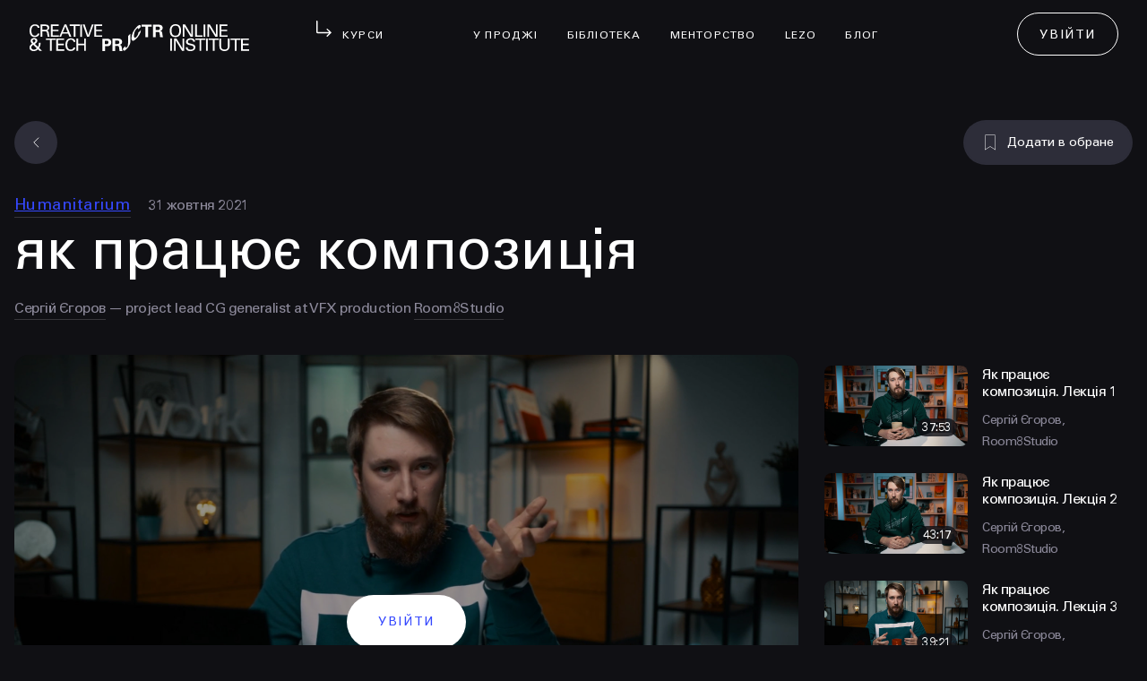

--- FILE ---
content_type: text/html; charset=UTF-8
request_url: https://prjctr.com/library/playlist/kak-rabotaet-kompoziciya/yak-pracyuye-kompoziciya-lekciya-4
body_size: 70841
content:
<!doctype html>
<html>
<head>
    <meta charset="utf-8">
    <meta name="viewport" content="width=device-width, initial-scale=1.0, user-scalable=no">

    <title>Як працює композиція | Projector</title>
    <meta name="keywords" content="">
    <meta name="description" content="">

    <meta charset="utf-8">
    <meta name="theme-color" content="#101014" />
    <meta name="format-detection" content="telephone=no"/>
    <link rel="stylesheet" media="all" href="/assets/build/css/app.b4018424.css"/>

            <link rel="canonical" href="https://prjctr.com/library/playlist/kak-rabotaet-kompoziciya">    
        <meta name="facebook-domain-verification" content="fd84m4ugfn71ulqrhboi86tjjqrcsn" />
    <meta property="og:url" content="https://prjctr.com/library/playlist/kak-rabotaet-kompoziciya/yak-pracyuye-kompoziciya-lekciya-4"/>
    <meta property="og:title" content="Як працює композиція"/>
    <meta property="og:type" content="website"/>
    <meta property="fb:app_id" content="257953674358265"/>
    <meta property="og:image" content="https://prjctr.online/assets/events/3214/62bf109365fe0/kompoziciya.jpeg"/>
    <meta property="og:description" content=""/>

            <!-- Google Tag Manager -->
<script>(function(w,d,s,l,i){w[l]=w[l]||[];w[l].push({'gtm.start':
new Date().getTime(),event:'gtm.js'});var f=d.getElementsByTagName(s)[0],
j=d.createElement(s),dl=l!='dataLayer'?'&l='+l:'';j.async=true;j.src=
'https://www.googletagmanager.com/gtm.js?id='+i+dl;f.parentNode.insertBefore(j,f);
})(window,document,'script','dataLayer','GTM-52DSS72');</script>
<!-- End Google Tag Manager -->    
    <link
        rel="stylesheet"
        href="https://cdnjs.cloudflare.com/ajax/libs/Swiper/8.4.4/swiper-bundle.css"
    />

    <style>
        .gift-banner {
            display: block;
        }

        .gift-banner:focus {
            outline: 0;
        }

        .gift-banner img {
            max-width: 100%;
            height: auto;
        }

        .intro_gift + .container_padding {
            padding-top: 40px;
        }

        .course-mentors-slider__photo {
            object-fit: cover;
        }

        .course-mentors-slider__position {
            color: #c39553;
        }

        .course-mentors-slider__name a {
            color: #fff;
        }

        .course-mentors-slider__name a:hover,
        .course-mentors-slider__name a:focus {
            color: #c39553;
        }

        .course-mentors-slider__feedback {
            height: auto;
        }

        .course-mentors-slider__student-feedback {
            color: #8c899a;
        }

        .course-mentors-slider__student-feedback a {
            border-bottom: 1px solid #8c899a;
            color: #8c899a;
        }

        .course-mentors-slider__student-feedback a:hover,
        .course-mentors-slider__student-feedback a:focus {
            border-bottom: 1px solid #fff;
            color: #fff;
        }

        .course-mentors-slider__company-logo {
            max-width: 90px;
            width: auto;
            height: auto;
            margin-top: 10px;
        }

        @media only screen and (min-width: 600px) {
            .title_library {
                display: flex;
                justify-content: space-between;
            }
        }

        .popup-form__input,
        .iti,
        .popup .button {
            width: 100%;
        }

        .video-content__chat {
            display: none;
        }

        @media only screen and (min-width: 768px) {
            .video-content__video_event {
                width: calc(100% - 300px);
            }

            .video-content__chat {
                display: block;
                position: absolute;
                top: 0;
                right: 0;
                width: 300px;
                height: 100%;
                overflow: hidden;
                z-index: 2;
            }

            .video-content__chat iframe {
                background: #101014;
                position: absolute;
                top: 0;
                left: 0;
                width: 100%;
                height: 100%;
            }
        }

        .account__form-tab input.popup-form__input--error {
            border: 2px solid #e44947;
        }

        .account-msg {
            margin-bottom: 20px;
        }
    </style>
</head>
<body data-baseurl="https://prjctr.com/" data-lang="uk"
      data-keyword="">
    <!-- Google Tag Manager (noscript) -->
<noscript><iframe src="https://www.googletagmanager.com/ns.html?id=GTM-52DSS72"
height="0" width="0" style="display:none;visibility:hidden"></iframe></noscript>
<!-- End Google Tag Manager (noscript) -->
<div
    class="overlay js-overlay"></div>
<!-- BEGIN content -->
<div class="out">
    
<header class="main-header js-main-header main-header--dark">
    <div class="main-header-inner-wrapper container_professium">
        <a href="/" class="logo">
            <img src="/assets/build/img/professium/logo-white.svg"
                 alt="Projector — Creative & Tech Online Institute" width="246" height="32" class="hidden-md"/>
            <img src="/assets/build/img/logo.svg" height="32" width="73"
                 class="hidden-desktop"/>
        </a>

        <div
            class="mob-burger js-mob-burger"
            data-analytics="event"
            data-analytics-category="header"
            data-analytics-action="mobile_menu"
            data-analytics-label="header"
        ></div>
        <div class="main-header-section main-header-section--separate js-header-section ">
            <!-- TODO: event hover?-->
            <span
                class="main-header-section_label js-header-section-label js-header-section-label-main"
                data-analytics="event"
                data-analytics-category="header"
                data-analytics-action="courses_click"
                data-analytics-label="header"
            >
                <div class="icon-arrow icon-arrow--main  ">
                    <svg xmlns="http://www.w3.org/2000/svg" width="47" height="24" fill="currentColor">
                        <path d="M16.6225 9.12972C16.4898 8.99912 16.3103 8.92581 16.1231 8.92581C15.936 8.92581 15.7565 8.99912 15.6238 9.12972C15.4918 9.2611 15.4178 9.43882 15.4178 9.62407C15.4178 9.80932 15.4918 9.98704 15.6238 10.1184L18.3083 12.776H5.41667V0.701207C5.41667 0.515235 5.34204 0.336881 5.2092 0.205379C5.07636 0.0738769 4.8962 0 4.70833 0C4.52047 0 4.3403 0.0738769 4.20747 0.205379C4.07463 0.336881 4 0.515235 4 0.701207V12.776C4 13.1479 4.14926 13.5046 4.41493 13.7676C4.68061 14.0307 5.04094 14.1784 5.41667 14.1784H18.2729L15.6238 16.8079C15.4918 16.9393 15.4178 17.117 15.4178 17.3023C15.4178 17.4875 15.4918 17.6653 15.6238 17.7966C15.7557 17.9262 15.9338 17.9992 16.1196 18C16.2128 18.0005 16.3052 17.9828 16.3915 17.9479C16.4778 17.913 16.5563 17.8616 16.6225 17.7966L21 13.4772L16.6225 9.12972Z"
                              style="transform: translateX(21px);"></path>
                        <path d="M13.577 19.793 20 13.035l-6.423-6.76a.677.677 0 0 0-.216-.192.646.646 0 0 0-.791.125.728.728 0 0 0-.109.83.69.69 0 0 0 .187.224l4.806 5.073H4.668a.653.653 0 0 0-.472.205.717.717 0 0 0-.196.495c0 .185.07.363.196.494a.654.654 0 0 0 .472.205h12.786l-4.806 5.073a.717.717 0 0 0-.194.495c0 .186.072.364.198.495.126.13.296.204.473.203a.654.654 0 0 0 .472-.207h-.02Z" style=""></path>
                    </svg>
                </div>
                курси            </span>

            <div class="main-header-section-inner js-header-section-inner">
                <div class="container_professium main-header-section-inner__wrapper">
                    <div class="main-header-section-inner-column">
                        <div class="inner-column-title">
                            обирай напрямок                        </div>
                        <div class="inner-column-items">
                                                                                                <div>
                                        <a href="/courses?gid=1"
                                           class="inner-column-link courses-group-name"
                                           data-analytics="event"
                                           data-analytics-category="header"
                                           data-analytics-action="faculty"
                                           data-analytics-label="menu_courses"
                                           data-analytics-value="interface_design"
                                        >Interface Design</a>
                                    </div>
                                                                    <div>
                                        <a href="/courses?gid=3"
                                           class="inner-column-link courses-group-name"
                                           data-analytics="event"
                                           data-analytics-category="header"
                                           data-analytics-action="faculty"
                                           data-analytics-label="menu_courses"
                                           data-analytics-value="graphics"
                                        >Graphics</a>
                                    </div>
                                                                    <div>
                                        <a href="/courses?gid=26"
                                           class="inner-column-link courses-group-name"
                                           data-analytics="event"
                                           data-analytics-category="header"
                                           data-analytics-action="faculty"
                                           data-analytics-label="menu_courses"
                                           data-analytics-value="dev_&amp;_data_science"
                                        >Dev & Data Science</a>
                                    </div>
                                                                    <div>
                                        <a href="/courses?gid=4"
                                           class="inner-column-link courses-group-name"
                                           data-analytics="event"
                                           data-analytics-category="header"
                                           data-analytics-action="faculty"
                                           data-analytics-label="menu_courses"
                                           data-analytics-value="marketing"
                                        >Marketing</a>
                                    </div>
                                                                    <div>
                                        <a href="/courses?gid=5"
                                           class="inner-column-link courses-group-name"
                                           data-analytics="event"
                                           data-analytics-category="header"
                                           data-analytics-action="faculty"
                                           data-analytics-label="menu_courses"
                                           data-analytics-value="management"
                                        >Management</a>
                                    </div>
                                                                    <div>
                                        <a href="/courses?gid=6"
                                           class="inner-column-link courses-group-name"
                                           data-analytics="event"
                                           data-analytics-category="header"
                                           data-analytics-action="faculty"
                                           data-analytics-label="menu_courses"
                                           data-analytics-value="visual_arts"
                                        >Visual arts</a>
                                    </div>
                                                                    <div>
                                        <a href="/courses?gid=10"
                                           class="inner-column-link courses-group-name"
                                           data-analytics="event"
                                           data-analytics-category="header"
                                           data-analytics-action="faculty"
                                           data-analytics-label="menu_courses"
                                           data-analytics-value="humanitarium"
                                        >Humanitarium</a>
                                    </div>
                                                                                    </div>
                        <div class="inner-column-btns-links">
                            <a
                                href="/courses?level=A"
                                class="new-button button-filled-black header-btn"
                                data-analytics="event"
                                data-analytics-category="header"
                                data-analytics-action="for_beginners"
                                data-analytics-label="menu_courses"
                            >
                                для початківців                            </a>

                            <a
                                href="/courses"
                                class="new-button button-transp-brand header-btn"
                                data-analytics="event"
                                data-analytics-category="header"
                                data-analytics-action="all_courses"
                                data-analytics-label="menu_courses"
                            >
                                всі курси                            </a>
                        </div>
                    </div>
                    <div class="main-header-section-inner-column main-header-section-inner-column--wide main-header-section-inner-column--custom">
                        <a href="https://prjctr.com/course-projects" target="_blank" data-analytics="event" data-analytics-category="header" data-analytics-action="banner_button" data-analytics-label="menu_courses">
                            <div class="relative">
                                <picture>
                                    <source media="(min-width: 1024px)" srcset="/assets/build/img/header/header_courses_banner_1440.webp">
                                    <source media="(min-width: 768px)" srcset="/assets/build/img/header/header_courses_banner_768.webp">
                                    <img class="main-header-section-inner-column-img-dark" src="/assets/build/img/header/header_courses_banner_375.webp" alt="">
                                </picture>
                            </div>
                        </a>
                        <a href="https://prjctr.com/course-projects" target="_blank" class="button button_smaller new-button button-transp-brand header-btn" data-analytics="event" data-analytics-category="header" data-analytics-action="banner_button" data-analytics-label="menu_courses">
                            Дізнатись більше
                        </a>
                    </div>
                </div>
            </div>
        </div>

        <div class="main-header-sections-wrapper js-sections-wrapper">
            <div class="main-header-section hidden-desktop-smd_prof">
                <div class="main-label">
                    меню                </div>
            </div>
            
            <div class="main-header-section js-header-section">
                <!-- TODO: event hover?-->
                <span
                    class="main-header-section_label main-header-section_label--mob js-header-section-label"
                    data-analytics="event"
                    data-analytics-category="header"
                    data-analytics-action="about_proj"
                    data-analytics-label="header"
                >
                    <span class="icon-arrow  hidden-desktop-smd_prof">
                        <svg xmlns="http://www.w3.org/2000/svg" width="24" height="24" fill="currentColor"  >
                            <path
                                d="M13.577 19.793 20 13.035l-6.423-6.76a.677.677 0 0 0-.216-.192.646.646 0 0 0-.791.125.728.728 0 0 0-.109.83.69.69 0 0 0 .187.224l4.806 5.073H4.668a.653.653 0 0 0-.472.205.717.717 0 0 0-.196.495c0 .185.07.363.196.494a.654.654 0 0 0 .472.205h12.786l-4.806 5.073a.717.717 0 0 0-.194.495c0 .186.072.364.198.495.126.13.296.204.473.203a.654.654 0 0 0 .472-.207h-.02Z"/>
                        </svg>
                    </span>
                    у проджі                </span>

                <div class="main-header-section-inner">
                    <div class="container_professium main-header-section-inner__wrapper">
                        <div class="main-header-section-inner-column">
                            <div class="inner-column-items">
                                <div>
                                    <div class="inner-column-title">
                                        вливайся                                    </div>
                                    <div>
                                        <a href="https://prjctr.com/teaching" class="inner-column-link">
                                            викладати                                        </a>
                                    </div>
                                    <div>
                                        <a href="https://prjctr.peopleforce.io/careers"
                                           target="_blank"
                                           class="inner-column-link">
                                            долучитися до                                            <br class="hidden-smd_prof">
                                            команди                                        </a>
                                    </div>
                                    <div>
                                        <a href="https://prjctr.com/course-projects"
                                            target="_blank"
                                            class="inner-column-link">
                                            Стати замовником на курси                                        </a>
                                    </div>
                                    <div>
                                        <a href="https://lezo.io"
                                            target="_blank"
                                            class="inner-column-link">
                                            опублікувати вакансію                                        </a>
                                    </div>
                                </div>
                                <div>
                                    <div class="inner-column-title">
                                        дізнайся більше                                    </div>
                                    <div>
                                        <!-- TODO: url -->
                                        <a href="/about" class="inner-column-link">
                                            про нас                                        </a>
                                    </div>
                                    <div>
                                        <a href="https://prjctrfoundation.com/" target="_blank" class="inner-column-link">
                                            фундація                                        </a>
                                    </div>
                                    <div>
                                        <a href="https://www.prjctr.store/" target="_blank" class="inner-column-link">
                                            видавництво                                        </a>
                                    </div>
                                    <div>
                                        <a
                                            href="#contacts"
                                            class="inner-column-link js-header-contact"
                                            data-analytics="event"
                                            data-analytics-category="header"
                                            data-analytics-action="contacts_click"
                                            data-analytics-label="header"
                                        >
                                            контакти                                        </a>
                                    </div>
                                </div>
                            </div>
                        </div>
                        <div class="main-header-section-inner-column main-header-section-inner-column--wide main-header-section-inner-column--custom-course">
                            <div class="title-line">
                                Projector <br>
                                &nbsp;&nbsp;&nbsp;&nbsp;&nbsp;&nbsp;&nbsp;&nbsp;Publishing.
                                <br>
                                видання красиві <br>
                                ззовні <br>
                                і зсередини
                            </div>
                            <picture>
                                <source srcset="/assets/build/img/header/publishing.webp" type="image/webp">
                                <source srcset="/assets/build/img/header/publishing.png" type="image/png">
                                <img src="/assets/build/img/header/publishing.png" alt="Prjctr Publishing">
                            </picture>

                            <a
                                href="https://www.prjctr.store/shop?Категорія=Книги+та+артбуки&utm_source=prjctr_header&utm_medium=referral&utm_campaign=publishing"
                                target="_blank"
                                class="new-button button-transp-brand header-btn"
                                data-analytics="event"
                                data-analytics-category="header"
                                data-analytics-action="banner_button"
                                data-analytics-label="menu_proj"
                            >
                                подивитись
                            </a>
                        </div>
                    </div>
                </div>
            </div>

            <div class="main-header-section ">
                <a
                    class="main-header-section_label"
                    href="/library"
                    data-analytics="event"
                    data-analytics-category="header"
                    data-analytics-action="library_click"
                    data-analytics-label="header"
                >
                    бібліотека                    <span class="main-header-section_label-hover">
                        відеолекції                    </span>
                </a>
            </div>

            <div class="main-header-section">
                <a
                    href="https://www.prjctrmentor.com/"
                    target="_blank"
                    class="main-header-section_label"
                    data-analytics="event"
                    data-analytics-category="header"
                    data-analytics-action="mentorship_click"
                    data-analytics-label="header"
                >
                    менторство                    <span class="main-header-section_label-hover">
                        Mentorship Platform
                    </span>
                </a>
            </div>

            <div class="main-header-section">
                <a
                    href="https://lezo.io"
                    target="_blank"
                    class="main-header-section_label"
                    data-analytics="event"
                    data-analytics-category="header"
                    data-analytics-action="lezo_click"
                    data-analytics-label="header"
                >
                    LEZO
                    <span class="main-header-section_label-hover">
                        карʼєрний сервіс                    </span>
                </a>
            </div>

            <div class="main-header-section">
                <a
                    href="https://prjctr.com/blog"
                    target="_blank"
                    class="main-header-section_label"
                    data-analytics="event"
                    data-analytics-category="header"
                    data-analytics-action="blog_click"
                    data-analytics-label="header"
                >
                    Блог
                    <span class="main-header-section_label-hover">
                        Ревізія
                    </span>
                </a>
            </div>

            <div class="main-header-section hidden-desktop-smd_prof">
                <span
                    class="main-header-section_label"
                    onclick="window.location = '/logout'"
                >
                    Вийти                </span>
            </div>
        </div>

        <div class="right-controls">
            <div class="user-auth">
                                    <button class="new-button button-transp-brand login-btn"
                            type="button"
                            data-popup="login"
                            tabindex="1"
                            onclick="window.loginNew()"
                    >
                        <span>
                            Увійти                        </span>
                    </button>
                            </div>
        </div>

        <div class="mobile-contacts">
            <div class="contacts-wrapper">
                <div class="title">
                    контакти                </div>
                <a href="tel:+380970159272" class="tel">+38 097 015 92 72</a>
                <a href="tel:+380992366838" class="tel">+38 099 236 68 38</a>
                <a href="mailto:hello@prjctr.com" class="tel">hello@prjctr.com</a>
                <div class="chips-wrapper">
                    <a href="https://www.instagram.com/prjctr_institute/" target="_blank" rel="noopener noreferrer" class="chips">instagram</a>
                    <a href="https://t.me/prjctr" target="_blank" rel="noopener noreferrer" class="chips">telegram</a>
                    <a href="https://www.youtube.com/channel/UCCbVKBEDIDHk_3BIfDox7HA" target="_blank" rel="noopener noreferrer" class="chips">youtube</a>
                    <a href="https://www.facebook.com/prjctrcomua/" target="_blank" rel="noopener noreferrer" class="chips">facebook</a>
                    <a href="https://www.linkedin.com/school/projector-institute/" target="_blank" rel="noopener noreferrer" class="chips">linkedin</a>
                </div>
            </div>
        </div>
    </div>
    <div id="contact-us-slot"></div>
    <script>
      window.PIPEDRIVE_API_URL = "https:\/\/api.prjctr.com\/pipedrive\/api\/v1";
    </script>
</header>

    <script>
        window.loginNew = function (param = '', withRedirect = true) {
            let params = '';
            let redirect_string = '';
            if(param !== ''){
                const ifParamsExist = window.location.href.includes('?');
			    params = ifParamsExist ? `&${param}` : `?${param}`
            }
            if (withRedirect) {
                redirect_string = `?redirect_url=${window.location.href}${params}`;
            }
            window.location.href = `https://account.prjctr.com/login${redirect_string}`;
        }
    </script>

    <!-- begin registration-popup -->
<div class="popup js-popup" data-name="registration">
	<div class="subscribe-popup popup__inner">
		<button class="popup__close js-popup-close">
			<svg class="icon icon-close-popup">
				<use xlink:href="/assets/build/img/sprite.0fb6c029.svg#icon-close-popup"></use>
			</svg>
		</button>
		<div class="popup__logo logo logo_center">
			<img class="logo__image" src="/assets/build/img/logo.svg" alt="Projector" />
		</div>
        		<p class="popup__text">Зареєструйтеся</p>
        		<button class="popup__button popup__button_red js-socials" type="button" onclick="window.location = '/auth/google?redirect_uri=%2Flibrary%2Fplaylist%2Fkak-rabotaet-kompoziciya%2Fyak-pracyuye-kompoziciya-lekciya-4%3Fauth%3D1'"
                data-analytics="event"
                data-analytics-category="library_page"
                data-analytics-action="authorisation"
                data-analytics-label="pop-up"
        ><!-- style="opacity:0.5;pointer-events:none" -->
			<svg class="icon icon-google">
				<use xlink:href="/assets/build/img/sprite.0fb6c029.svg#icon-google"></use>
			</svg>
			За допомогою Google
		</button>
        <div class="popup__footer">
            Продовжуючи ти погоджуєшся з <a href="/page/privacy-policy.html" target="_blank">Політикою Конфіденційності</a>
        </div>
        <div class="popup__footer popup__footer--support">
            Щось не працює? Напиши нам <a href="mailto:hello@prjctr.com.ua">hello@prjctr.com.ua</a>
        </div>
			</div>
</div>
<!-- end registration-popup -->

    <div class="container container_padding-small video-container">
    <main class="main main_video" id="content">
        <!-- begin pagination-top -->
        <div class="pagination-top">
            <a class="pagination-top__back-button back-button" href="/library">
                <svg class="icon icon-arrow-left-white-custom">
                    <use xlink:href="/assets/build/img/sprite.0fb6c029.svg#icon-arrow-left-white-custom"></use>
                </svg>
            </a>
            <div class="pagination-top__like-button button button_smaller button_bold">
                                <button onclick="window.loginNew()" class="button__link" type="button" data-popup="login">
                    <svg class="icon icon-bookmark-off">
                    <use xlink:href="/assets/build/img/sprite.0fb6c029.svg#icon-bookmark-off"></use>
                    </svg>
                    <span>Додати в обране</span>
                </button>
                            </div>
        </div>
        <!-- end pagination-top -->
        <!-- begin video-content-new -->
        <section class="video-content-new">
            <div class="video-content-new__data">
                                    <a class="video-content__link link" href="/library?gid=10">Humanitarium</a>
                                <span>31 жовтня 2021</span>
            </div>
            <h1 class="video-content-new__title title title_smaller title_smaller_mob">
                Як працює композиція            </h1>
            <p class="video-content-new__data video-content-new__data_margin">
                                                <a class="link link_hover" href="/library?keyword=%D0%A1%D0%B5%D1%80%D0%B3%D1%96%D0%B9+%D0%84%D0%B3%D0%BE%D1%80%D0%BE%D0%B2">Сергій Єгоров</a>
                 — project lead CG generalist at VFX production                                <a class="link" href="https://room8studio.com/" target="_blank" rel="nofollow">
                    Room8Studio                </a>
                                            </p>
            <div class="video-content-new__main-section">
                <div class="video-content-new__left_wrapper">
                                            <div class="video-content__video-block">
        <div class="video-content__cover video-content__cover_shadow">
            <picture>
    <!-- <source media="(min-width: 1024px)" srcset="./img/image@2x.jpg" />
    <source media="(min-width: 500px)" srcset="./img/image.jpg" />
    <source media="(min-width: 320px)" srcset="./img/image-mobile.jpg" /> -->
    <img src="https://prjctr.online/assets/events/3076/61eac246931a9/oblozhka4.jpg" alt="Як працює композиція. Лекція 4" />
</picture>

            <div class="video-content__action">
                <div class="video-content__container">
                    <button onclick="window.loginNew('auth=1')" class="video-content__button video-content__button_margin button button_wider video-content__button--cta" type="button">
                    <span class="button__content">
                        Увійти
                    </span>
                    </button>
                    <span>Безкоштовно, тільки авторизуйся</span>
                </div>
            </div>
        </div>
    </div>
                    
                    <div class="video-content-new__inner">
                        <div class="video-content-new__main">
                            <h2 class="video-content-new__video-name">Як працює композиція. Лекція 4</h2>
                            <div class="video-content-new__info-block">
                                <!-- begin info-block -->
                                <article>
                                    <p>Мова лекції: російська.<br></p><p><strong>Лекция 4: Колір в композиції.</strong></p><p>— Звідки взялися компліментарні кольори і чому колір має емоційний підтекст.<br>— Колірна гармонія і контраст. Принципи та правила комбінування кольору.<br>— Як колір може диктувати історію та сюжет.<br><br><br><a href="https://prjctr.notion.site/7ba0dc6e93f24d9fa6db948e0baea4fb" rel="nofollow">Додаткові матеріали</a></p><a href="https://prjctr.notion.site/7ba0dc6e93f24d9fa6db948e0baea4fb" rel="nofollow"></a>                                </article>
                                <!-- end info-block -->
                            </div>
                                                    </div>
                    </div>
                    <ul class="video-content-new__socials socials">
                        <li class="socials__share" aria-label="Поділитися відео">
                            <svg class="icon icon-share">
                                <use xlink:href="/assets/build/img/sprite.0fb6c029.svg#icon-share"></use>
                            </svg>
                        </li>
                        <li class="socials__item">
                            <button class="socials__button js-share" type="button" data-href="https://www.facebook.com/sharer/sharer.php?u=https%3A%2F%2Fprjctr.com%2Flibrary%2Fplaylist%2Fkak-rabotaet-kompoziciya%2Fyak-pracyuye-kompoziciya-lekciya-4" aria-label="Поделиться в Facebook">
                                <svg class="icon icon-facebook-circle">
                                    <use xlink:href="/assets/build/img/sprite.0fb6c029.svg#icon-facebook-circle"></use>
                                </svg>
                            </button>
                        </li>
                        <li class="socials__item">
                            <button class="socials__button js-share" type="button" data-href="https://twitter.com/intent/tweet?url=https%3A%2F%2Fprjctr.com%2Flibrary%2Fplaylist%2Fkak-rabotaet-kompoziciya%2Fyak-pracyuye-kompoziciya-lekciya-4" aria-label="Поділитися в Twitter">
                                <svg class="icon icon-twitter">
                                    <use xlink:href="/assets/build/img/sprite.0fb6c029.svg#icon-twitter"></use>
                                </svg>
                            </button>
                        </li>
                        <li class="socials__item">
                            <button class="socials__button js-copy" type="button" data-href="https://prjctr.com/library/playlist/kak-rabotaet-kompoziciya/yak-pracyuye-kompoziciya-lekciya-4" aria-label="Скопіювати посилання">
                                <svg class="icon icon-copy-link">
                                    <use xlink:href="/assets/build/img/sprite.0fb6c029.svg#icon-copy-link"></use>
                                </svg>
                            </button>
                        </li>
                    </ul>
                </div>
                <section>
                    <ul>
                                                
<li class="cards-block__item cards-block__item_relative">
    <div class="card  card_relative  ">
        <a href="/library/playlist/kak-rabotaet-kompoziciya/yak-pracyuye-kompoziciya-lekciya-1" tabindex="1">
            <div class="card__flex">
                <div class="card__image  card__image_relative ">
                                                                    <div class="card__progress-bar is-active">
                            <div class="card__progress" style="width: 100%"></div>
                        </div>
                                        <picture>
                        <source media="(min-width: 1024px)" srcset="https://prjctr.online/assets/events/3072/61eac1ff71d39/1.jpg" />
                        <img class="card__photo" src="https://prjctr.online/assets/events/3072/61eac1ff71d39/1.jpg" alt="" />
                    </picture>
                                        <div class="card__duration">
                        <span class="card__duration-text">37:53</span>
                    </div>
                                    </div>
                <p class="card__info">
                    <span class="card__category"></span>
                    <span class="card__year">2021</span>
                </p>
                <div>
                    <p class="card__text  card__text_relative ">Як працює композиція. Лекція 1</p>

                                                                                                        <p class="card__speaker-name">
                                    Сергій Єгоров, Room8Studio                                </p>
                                                                                                                                                <a class="card__speaker link" href="/library/playlist/kak-rabotaet-kompoziciya/yak-pracyuye-kompoziciya-lekciya-1" tabindex="1">
                                Сергій Єгоров, Room8Studio                            </a>
                                                            </div>
            </div>
        </a>

    </div>
</li>
                                                
<li class="cards-block__item cards-block__item_relative">
    <div class="card  card_relative  ">
        <a href="/library/playlist/kak-rabotaet-kompoziciya/yak-pracyuye-kompoziciya-lekciya-2" tabindex="1">
            <div class="card__flex">
                <div class="card__image  card__image_relative ">
                                        <picture>
                        <source media="(min-width: 1024px)" srcset="https://prjctr.online/assets/events/3073/61eac221d92e8/2.jpg" />
                        <img class="card__photo" src="https://prjctr.online/assets/events/3073/61eac221d92e8/2.jpg" alt="" />
                    </picture>
                                        <div class="card__duration">
                        <span class="card__duration-text">43:17</span>
                    </div>
                                    </div>
                <p class="card__info">
                    <span class="card__category"></span>
                    <span class="card__year">2021</span>
                </p>
                <div>
                    <p class="card__text  card__text_relative ">Як працює композиція. Лекція 2</p>

                                                                                                        <p class="card__speaker-name">
                                    Сергій Єгоров, Room8Studio                                </p>
                                                                                                                                                <a class="card__speaker link" href="/library/playlist/kak-rabotaet-kompoziciya/yak-pracyuye-kompoziciya-lekciya-2" tabindex="1">
                                Сергій Єгоров, Room8Studio                            </a>
                                                            </div>
            </div>
        </a>

    </div>
</li>
                                                
<li class="cards-block__item cards-block__item_relative">
    <div class="card  card_relative  ">
        <a href="/library/playlist/kak-rabotaet-kompoziciya/yak-pracyuye-kompoziciya-lekciya-3" tabindex="1">
            <div class="card__flex">
                <div class="card__image  card__image_relative ">
                                        <picture>
                        <source media="(min-width: 1024px)" srcset="https://prjctr.online/assets/events/3074/61eac2333d8f3/3.jpg" />
                        <img class="card__photo" src="https://prjctr.online/assets/events/3074/61eac2333d8f3/3.jpg" alt="" />
                    </picture>
                                        <div class="card__duration">
                        <span class="card__duration-text">39:21</span>
                    </div>
                                    </div>
                <p class="card__info">
                    <span class="card__category"></span>
                    <span class="card__year">2021</span>
                </p>
                <div>
                    <p class="card__text  card__text_relative ">Як працює композиція. Лекція 3</p>

                                                                                                        <p class="card__speaker-name">
                                    Сергій Єгоров, Room8Studio                                </p>
                                                                                                                                                <a class="card__speaker link" href="/library/playlist/kak-rabotaet-kompoziciya/yak-pracyuye-kompoziciya-lekciya-3" tabindex="1">
                                Сергій Єгоров, Room8Studio                            </a>
                                                            </div>
            </div>
        </a>

    </div>
</li>
                                                
<li class="cards-block__item cards-block__item_relative">
    <div class="card  card_relative card_active ">
        <a href="/library/playlist/kak-rabotaet-kompoziciya/yak-pracyuye-kompoziciya-lekciya-4" tabindex="1">
            <div class="card__flex">
                <div class="card__image  card__image_relative ">
                                        <picture>
                        <source media="(min-width: 1024px)" srcset="https://prjctr.online/assets/events/3076/61eac24684b25/4.jpg" />
                        <img class="card__photo" src="https://prjctr.online/assets/events/3076/61eac24684b25/4.jpg" alt="" />
                    </picture>
                                        <div class="card__duration">
                        <span class="card__duration-text">42:29</span>
                    </div>
                                    </div>
                <p class="card__info">
                    <span class="card__category"></span>
                    <span class="card__year">2021</span>
                </p>
                <div>
                    <p class="card__text  card__text_relative ">Як працює композиція. Лекція 4</p>

                                                                                                        <p class="card__speaker-name">
                                    Сергій Єгоров, Room8Studio                                </p>
                                                                                                                                                <a class="card__speaker link" href="/library/playlist/kak-rabotaet-kompoziciya/yak-pracyuye-kompoziciya-lekciya-4" tabindex="1">
                                Сергій Єгоров, Room8Studio                            </a>
                                                            </div>
            </div>
        </a>

    </div>
</li>
                                                
<li class="cards-block__item cards-block__item_relative">
    <div class="card  card_relative  ">
        <a href="/library/playlist/kak-rabotaet-kompoziciya/yak-pracyuye-kompoziciya-lekciya-5" tabindex="1">
            <div class="card__flex">
                <div class="card__image  card__image_relative ">
                                        <picture>
                        <source media="(min-width: 1024px)" srcset="https://prjctr.online/assets/events/3078/61eac257b7a45/5.jpg" />
                        <img class="card__photo" src="https://prjctr.online/assets/events/3078/61eac257b7a45/5.jpg" alt="" />
                    </picture>
                                        <div class="card__duration">
                        <span class="card__duration-text">46:42</span>
                    </div>
                                    </div>
                <p class="card__info">
                    <span class="card__category"></span>
                    <span class="card__year">2021</span>
                </p>
                <div>
                    <p class="card__text  card__text_relative ">Як працює композиція. Лекція 5</p>

                                                                                                        <p class="card__speaker-name">
                                    Сергій Єгоров, Room8Studio                                </p>
                                                                                                                                                <a class="card__speaker link" href="/library/playlist/kak-rabotaet-kompoziciya/yak-pracyuye-kompoziciya-lekciya-5" tabindex="1">
                                Сергій Єгоров, Room8Studio                            </a>
                                                            </div>
            </div>
        </a>

    </div>
</li>
                                                
<li class="cards-block__item cards-block__item_relative">
    <div class="card  card_relative  ">
        <a href="/library/playlist/kak-rabotaet-kompoziciya/yak-pracyuye-kompoziciya-lekciya-6" tabindex="1">
            <div class="card__flex">
                <div class="card__image  card__image_relative ">
                                        <picture>
                        <source media="(min-width: 1024px)" srcset="https://prjctr.online/assets/events/3081/61eac26754a42/6.jpg" />
                        <img class="card__photo" src="https://prjctr.online/assets/events/3081/61eac26754a42/6.jpg" alt="" />
                    </picture>
                                        <div class="card__duration">
                        <span class="card__duration-text">36:31</span>
                    </div>
                                    </div>
                <p class="card__info">
                    <span class="card__category"></span>
                    <span class="card__year">2021</span>
                </p>
                <div>
                    <p class="card__text  card__text_relative ">Як працює композиція. Лекція 6</p>

                                                                                                        <p class="card__speaker-name">
                                    Сергій Єгоров, Room8Studio                                </p>
                                                                                                                                                <a class="card__speaker link" href="/library/playlist/kak-rabotaet-kompoziciya/yak-pracyuye-kompoziciya-lekciya-6" tabindex="1">
                                Сергій Єгоров, Room8Studio                            </a>
                                                            </div>
            </div>
        </a>

    </div>
</li>
                                                
<li class="cards-block__item cards-block__item_relative">
    <div class="card  card_relative  ">
        <a href="/library/playlist/kak-rabotaet-kompoziciya/yak-pracyuye-kompoziciya-lekciya-7" tabindex="1">
            <div class="card__flex">
                <div class="card__image  card__image_relative ">
                                        <picture>
                        <source media="(min-width: 1024px)" srcset="https://prjctr.online/assets/events/3083/61eac27cd59c7/7.jpg" />
                        <img class="card__photo" src="https://prjctr.online/assets/events/3083/61eac27cd59c7/7.jpg" alt="" />
                    </picture>
                                        <div class="card__duration">
                        <span class="card__duration-text">43:29</span>
                    </div>
                                    </div>
                <p class="card__info">
                    <span class="card__category"></span>
                    <span class="card__year">2021</span>
                </p>
                <div>
                    <p class="card__text  card__text_relative ">Як працює композиція. Лекція 7</p>

                                                                                                        <p class="card__speaker-name">
                                    Сергій Єгоров, Room8Studio                                </p>
                                                                                                                                                <a class="card__speaker link" href="/library/playlist/kak-rabotaet-kompoziciya/yak-pracyuye-kompoziciya-lekciya-7" tabindex="1">
                                Сергій Єгоров, Room8Studio                            </a>
                                                            </div>
            </div>
        </a>

    </div>
</li>
                                                
<li class="cards-block__item cards-block__item_relative">
    <div class="card  card_relative  ">
        <a href="/library/playlist/kak-rabotaet-kompoziciya/yak-pracyuye-kompoziciya-lekciya-8" tabindex="1">
            <div class="card__flex">
                <div class="card__image  card__image_relative ">
                                        <picture>
                        <source media="(min-width: 1024px)" srcset="https://prjctr.online/assets/events/3085/61eac28db375e/8.jpg" />
                        <img class="card__photo" src="https://prjctr.online/assets/events/3085/61eac28db375e/8.jpg" alt="" />
                    </picture>
                                        <div class="card__duration">
                        <span class="card__duration-text">40:13</span>
                    </div>
                                    </div>
                <p class="card__info">
                    <span class="card__category"></span>
                    <span class="card__year">2021</span>
                </p>
                <div>
                    <p class="card__text  card__text_relative ">Як працює композиція. Лекція 8</p>

                                                                                                        <p class="card__speaker-name">
                                    Сергій Єгоров, Room8Studio                                </p>
                                                                                                                                                <a class="card__speaker link" href="/library/playlist/kak-rabotaet-kompoziciya/yak-pracyuye-kompoziciya-lekciya-8" tabindex="1">
                                Сергій Єгоров, Room8Studio                            </a>
                                                            </div>
            </div>
        </a>

    </div>
</li>
                                                
<li class="cards-block__item cards-block__item_relative">
    <div class="card  card_relative  ">
        <a href="/library/playlist/kak-rabotaet-kompoziciya/yak-pracyuye-kompoziciya-lekciya-9" tabindex="1">
            <div class="card__flex">
                <div class="card__image  card__image_relative ">
                                        <picture>
                        <source media="(min-width: 1024px)" srcset="https://prjctr.online/assets/events/3086/61eac29cb4fcc/9.jpg" />
                        <img class="card__photo" src="https://prjctr.online/assets/events/3086/61eac29cb4fcc/9.jpg" alt="" />
                    </picture>
                                        <div class="card__duration">
                        <span class="card__duration-text">39:34</span>
                    </div>
                                    </div>
                <p class="card__info">
                    <span class="card__category"></span>
                    <span class="card__year">2021</span>
                </p>
                <div>
                    <p class="card__text  card__text_relative ">Як працює композиція. Лекція 9</p>

                                                                                                        <p class="card__speaker-name">
                                    Сергій Єгоров, Room8Studio                                </p>
                                                                                                                                                <a class="card__speaker link" href="/library/playlist/kak-rabotaet-kompoziciya/yak-pracyuye-kompoziciya-lekciya-9" tabindex="1">
                                Сергій Єгоров, Room8Studio                            </a>
                                                            </div>
            </div>
        </a>

    </div>
</li>
                                                
<li class="cards-block__item cards-block__item_relative">
    <div class="card  card_relative  ">
        <a href="/library/playlist/kak-rabotaet-kompoziciya/yak-pracyuye-kompoziciya-lekciya-10" tabindex="1">
            <div class="card__flex">
                <div class="card__image  card__image_relative ">
                                        <picture>
                        <source media="(min-width: 1024px)" srcset="https://prjctr.online/assets/events/3087/61eac2ac15d7b/10.jpg" />
                        <img class="card__photo" src="https://prjctr.online/assets/events/3087/61eac2ac15d7b/10.jpg" alt="" />
                    </picture>
                                        <div class="card__duration">
                        <span class="card__duration-text">1:05:02</span>
                    </div>
                                    </div>
                <p class="card__info">
                    <span class="card__category"></span>
                    <span class="card__year">2021</span>
                </p>
                <div>
                    <p class="card__text  card__text_relative ">Як працює композиція. Лекція 10</p>

                                                                                                        <p class="card__speaker-name">
                                    Сергій Єгоров, Room8Studio                                </p>
                                                                                                                                                <a class="card__speaker link" href="/library/playlist/kak-rabotaet-kompoziciya/yak-pracyuye-kompoziciya-lekciya-10" tabindex="1">
                                Сергій Єгоров, Room8Studio                            </a>
                                                            </div>
            </div>
        </a>

    </div>
</li>
                                            </ul>
                </section>
            </div>
                                        
        </section>
        <!-- end video-content-new -->
    </main>
</div>





        <section id="contacts">
        <div  class="container_professium">
            <ul class="contacts_telephones">
                <li>
                    <a href="tel:+380970159272">+380 97 015 9272</a>
                </li>
                <li>
                    <a href="tel:+380992366838">+380 99 236 6838</a>
                </li>
                <li><br /></li>
                <li>
                    <a href="mailto:hello@prjctr.com">hello@prjctr.com</a>
                </li>
                <li>
                    <a href="https://t.me/projector_online" target="_blank" rel="noopener noreferrer" class="contacts_telegram">написати в telegram</a>
                </li>
            </ul>

            <div class="social_buttons">
                <p>наші сторінки</p>
                <ul>
                    <li>
                        <a href="https://www.instagram.com/prjctr_institute/" target="_blank" rel="noopener noreferrer" class="social_buttons_item">Instagram</a>
                    </li>
                    <li>
                        <a href="https://t.me/prjctr" target="_blank" rel="noopener noreferrer" class="social_buttons_item">Telegram</a>
                    </li>
                    <li>
                        <a href="https://www.youtube.com/channel/UCCbVKBEDIDHk_3BIfDox7HA" target="_blank" rel="noopener noreferrer" class="social_buttons_item">Youtube</a>
                    </li>
                    <li>
                        <a href="https://www.facebook.com/prjctrcomua/" target="_blank" rel="noopener noreferrer" class="social_buttons_item">Facebook</a>
                    </li>
                    <li>
                        <a href="https://www.linkedin.com/school/projector-institute/" target="_blank" rel="noopener noreferrer" class="social_buttons_item">LinkedIn</a>
                    </li>
                </ul>
            </div>
        </div>
    </section>

<footer>
    <div class="infinite-text-line">
        <ul>
            <li><a href="/courses">освіта</a></li>
            <li><a href="/courses?type=course">курси</a></li>
            <li><a href="/courses?type=professium">професіуми</a></li>
            <li><a href="/courses?type=video">відеокурси</a></li>
            <li><a href="/courses?type=workshop">інтенсиви</a></li>
            <li><a href="/library">відеолекції</a></li>

                            <li><a href="/courses?gid=26">Dev & Data Science</a></li>
                            <li><a href="/courses?gid=3">Graphics</a></li>
                            <li><a href="/courses?gid=10">Humanitarium</a></li>
                            <li><a href="/courses?gid=1">Interface Design</a></li>
                            <li><a href="/courses?gid=5">Management</a></li>
                            <li><a href="/courses?gid=4">Marketing</a></li>
                            <li><a href="/courses?gid=6">Visual arts</a></li>
                    </ul>

        <ul>
            <li class=><a href="/courses">освіта</a></li>
            <li class=><a href="/courses?type=course">курси</a></li>
            <li class=><a href="/courses?type=professium">професіуми</a></li>
            <li class=><a href="/courses?type=video">відеокурси</a></li>
            <li class=><a href="/courses?type=workshop">інтенсиви</a></li>
            <li class=><a href="/library">відеолекції</a></li>

                            <li><a href="/courses?gid=26">Dev & Data Science</a></li>
                            <li><a href="/courses?gid=3">Graphics</a></li>
                            <li><a href="/courses?gid=10">Humanitarium</a></li>
                            <li><a href="/courses?gid=1">Interface Design</a></li>
                            <li><a href="/courses?gid=5">Management</a></li>
                            <li><a href="/courses?gid=4">Marketing</a></li>
                            <li><a href="/courses?gid=6">Visual arts</a></li>
                    </ul>
    </div>
    <section class="container_professium footer_top">
        <a href="/" class="footer_logo">
            <img src="/assets/build/img/professium/footer-logo.svg" alt="Projector" />
        </a>
        <a href="/" class="footer_logo_mobile">
            <img src="/assets/build/img/professium/footer_logo_mobile.svg" alt="Projector" />
        </a>
        <div class="footer_navigation">
            <div class="footer_navigation_item">
                <p class="navigation_item_title">Проджектор</p>
                <ul class="footer_navigation_list">
                    <li class="navigation_list_item"><a href="/about" target="_blank">Про нас</a></li>
                    <li class="navigation_list_item"><a href="https://prjctr.com/blog" target="_blank">Блог</a></li>
                    <li class="navigation_list_item"><a href="https://prjctr.com/course-projects" target="_blank">Стати замовником на курсах</a></li>
                                            <li class="navigation_list_item">
                            <a rel="nofollow"  target="_blank"  href="https://prjctr.peopleforce.io/careers">Робота в Projector</a>
                        </li>
                                            <li class="navigation_list_item">
                            <a href="https://prjctr.com/careerguide">Профорієнтаційний бот</a>
                        </li>
                                            <li class="navigation_list_item">
                            <a href="/page/memorandum-pro-spivpracyu-mizh-projector-i-zamovnikom.html">Меморандум про співпрацю між Projector і Замовником</a>
                        </li>
                                            <li class="navigation_list_item">
                            <a href="https://prjctr.com/teaching">Стати куратором у Projector</a>
                        </li>
                                            <li class="navigation_list_item">
                            <a rel="nofollow"  target="_blank"  href="https://t.me/LEZO_jobs_bot">Запропонувати вакансію</a>
                        </li>
                                    </ul>
            </div>
            <div class="footer_navigation_item">
                <p class="navigation_item_title">Медіа</p>
                <ul class="footer_navigation_list">
                    <li class="navigation_list_item"><a href="https://www.prjctr.store/shop?Категорія=Книги+та+артбуки" target="_blank">
                        Друковані артбуки Telegraf                    </a></li>
                    <li class="navigation_list_item"><a href="https://www.instagram.com/prjctr.publishing.store" target="_blank">
                        Projector Publisnihg в Instagram                    </a></li>
                    <li class="navigation_list_item"><a href="https://telegraf.design/" target="_blank">Telegraf.Design</a></li>
                    <li class="navigation_list_item"><a href="https://t.me/trgbmag" target="_blank">Tregub Design Magazine</a></li>
                    <li class="navigation_list_item"><a href="https://t.me/aidfulmedia" target="_blank">AI lab media</a></li>
                    <li class="navigation_list_item"><a href="https://t.me/interfaces_prjctr" target="_blank">interfaces.prjctr</a></li>
                    <li class="navigation_list_item"><a href="https://t.me/creators_prjctr" target="_blank">creators.prjctr</a></li>
                </ul>
            </div>
        </div>
    </section>
    <section class="footer_bottom container_professium">
        <p class="copyright">
            © ФОП Трегуб О.Б., 2015-2025 
            <br> 
            © ТОВ "ПРОДЖЕКТОР СКУЛ", 2020-2025            <br>
            © ТОВ "ПРОДЖЕКТОР ІНСТИТУТ", 2025-2025        </p>
        <div class="mobile-policies">
                            <p>
                    <a href="/page/terms-ukr.html">Публічна оферта. Курси, Інтенсиви та Професіуми</a>
                </p>
                            <p>
                    <a href="/page/terms-conference-ukr.html">Публічна оферта. Конференції</a>
                </p>
                            <p>
                    <a href="/page/terms-library-ukr.html">Публічна оферта. Бібліотека</a>
                </p>
                            <p>
                    <a href="/page/cookies-policy.html">Політика використання файлів cookie</a>
                </p>
                            <p>
                    <a href="/page/privacy-policy.html">Політика конфіденційності</a>
                </p>
                            <p>
                    <a href="/page/terms-end.html">Projector general offer for purchasing courses, intensives &amp; professiums</a>
                </p>
                            <p>
                    <a href="/page/umovi-vikoristannya-podarunkovih-sertifikativ.html">Умови використання подарункових сертифікатів</a>
                </p>
                            <p>
                    <a href="/page/cookies-policy-eng.html">Projector cookies policy</a>
                </p>
                            <p>
                    <a href="/page/privacy-policy-eng.html">Projector privacy policy</a>
                </p>
                    </div>
        <div class='desktop-policies'>
                                                                                            <p>
                    <a href="/page/cookies-policy.html">Політика використання файлів cookie</a>
                </p>
                                            <p>
                    <a href="/page/privacy-policy.html">Політика конфіденційності</a>
                </p>
                                            <p>
                    <a href="/page/terms-end.html">Projector general offer for purchasing courses, intensives &amp; professiums</a>
                </p>
                                            <p>
                    <a href="/page/umovi-vikoristannya-podarunkovih-sertifikativ.html">Умови використання подарункових сертифікатів</a>
                </p>
                                            <p>
                    <a href="/page/cookies-policy-eng.html">Projector cookies policy</a>
                </p>
                                            <p>
                    <a href="/page/privacy-policy-eng.html">Projector privacy policy</a>
                </p>
                    </div>
        <div class='desktop-policies'>
                                            <p>
                    <a href="/page/terms-ukr.html">Публічна оферта. Курси, Інтенсиви та Професіуми</a>
                </p>
                                            <p>
                    <a href="/page/terms-conference-ukr.html">Публічна оферта. Конференції</a>
                </p>
                                            <p>
                    <a href="/page/terms-library-ukr.html">Публічна оферта. Бібліотека</a>
                </p>
                                    </div>
    </section>
</footer>

        <!-- begin gift-popup -->
<div class="popup js-popup" data-name="gift-popup">
	<div class="gift-popup popup__inner" method="post" novalidate><!-- popup__inner--wide -->
		<button class="popup__close js-popup-close" type="button">
			<svg class="icon icon-close-popup">
				<use xlink:href="/assets/build/img/sprite.0fb6c029.svg#icon-close-popup"></use>
			</svg>
		</button>
		<div class="popup__logo logo logo_center">
			<img class="logo__image" src="/assets/build/img/logo.svg" alt="Projector" />
		</div>
		<p class="popup__text" style="margin-bottom: 30px;">Загорнути подарунок</p>
		<p style="text-align: center; margin: 0 0 30px;">
            хочете купити подарунковий сертифікат - напишіть нам на hello@prjctr.com.ua
        </p>


        <div class="button button_smaller">
			<a class="button__link" href="mailto:hello@prjctr.com.ua">Написати</a>
		</div>
                </div>
</div>
<!-- end gift-popup -->
    
    
    </div>
<!-- END content -->

    <!-- BEGIN Sentry -->
    <script src="https://browser.sentry-cdn.com/5.11.1/bundle.min.js"
            integrity="sha384-r7/ZcDRYpWjCNXLUKk3iuyyyEcDJ+o+3M5CqXP5GUGODYbolXewNHAZLYSJ3ZHcV"
            crossorigin="anonymous"></script>
    <script>Sentry.init({dsn: 'https://78a7a7873c2c4fd4bade3b8a7026d24c@sentry.io/1979414'});</script>
    <!-- END Sentry -->

<!-- BEGIN scripts -->

<script type="text/javascript" src="/assets/build/js/app.a341f525.js"></script>
<script src="https://cdnjs.cloudflare.com/ajax/libs/Swiper/8.4.4/swiper-bundle.min.js"></script>

<!-- END scripts -->

    
</body>
</html>


--- FILE ---
content_type: text/css
request_url: https://prjctr.com/assets/build/css/app.b4018424.css
body_size: 431668
content:
@charset "UTF-8";@-webkit-keyframes swiper-preloader-spin{to{-webkit-transform:rotate(360deg);transform:rotate(360deg)}}@keyframes swiper-preloader-spin{to{-webkit-transform:rotate(360deg);transform:rotate(360deg)}}@-webkit-keyframes lds-dual-ring{0%{-webkit-transform:rotate(0deg);transform:rotate(0deg)}to{-webkit-transform:rotate(360deg);transform:rotate(360deg)}}@keyframes lds-dual-ring{0%{-webkit-transform:rotate(0deg);transform:rotate(0deg)}to{-webkit-transform:rotate(360deg);transform:rotate(360deg)}}@-webkit-keyframes spin{0%{-webkit-transform:rotate(0);transform:rotate(0)}to{-webkit-transform:rotate(359deg);transform:rotate(359deg)}}@keyframes spin{0%{-webkit-transform:rotate(0);transform:rotate(0)}to{-webkit-transform:rotate(359deg);transform:rotate(359deg)}}@-webkit-keyframes slideInFromLeft{0%{-webkit-transform:translateX(-25px);transform:translateX(-25px)}to{-webkit-transform:translateX(3px);transform:translateX(3px)}}@keyframes slideInFromLeft{0%{-webkit-transform:translateX(-25px);transform:translateX(-25px)}to{-webkit-transform:translateX(3px);transform:translateX(3px)}}@-webkit-keyframes scroll{0%{-webkit-transform:translateX(0);transform:translateX(0)}to{-webkit-transform:translateX(calc(-284px*10));transform:translateX(calc(-284px*10))}}@keyframes scroll{0%{-webkit-transform:translateX(0);transform:translateX(0)}to{-webkit-transform:translateX(calc(-284px*10));transform:translateX(calc(-284px*10))}}@-webkit-keyframes blink{0%,to{opacity:0}50%{opacity:1}}@keyframes blink{0%,to{opacity:0}50%{opacity:1}}@-webkit-keyframes infinite-line{to{-webkit-transform:translateX(-100%);transform:translateX(-100%)}}@keyframes infinite-line{to{-webkit-transform:translateX(-100%);transform:translateX(-100%)}}@-webkit-keyframes desktop-scroll{0%{-webkit-transform:translateX(0);transform:translateX(0)}to{-webkit-transform:translateX(calc(-440px*10));transform:translateX(calc(-440px*10))}}@keyframes desktop-scroll{0%{-webkit-transform:translateX(0);transform:translateX(0)}to{-webkit-transform:translateX(calc(-440px*10));transform:translateX(calc(-440px*10))}}@-webkit-keyframes mobile-scroll{0%{-webkit-transform:translateX(0);transform:translateX(0)}to{-webkit-transform:translateX(calc(-300px*10));transform:translateX(calc(-300px*10))}}@keyframes mobile-scroll{0%{-webkit-transform:translateX(0);transform:translateX(0)}to{-webkit-transform:translateX(calc(-300px*10));transform:translateX(calc(-300px*10))}}.icon-111{width:.9em;height:1em;fill:initial}.icon-1111111111,.icon-123123,.icon-123123123,.icon-12341234,.icon-alphabet,.icon-arrow-down,.icon-arrow-down-material{width:1em;height:1em;fill:initial}.icon-arrow-down{width:2em}.icon-arrow-left-white-custom,.icon-arrow-open{width:.64em;height:1em;fill:initial}.icon-arrow-open{width:1em}.icon-arrow-right,.icon-arrow-right-big{width:3.31em;height:1em;fill:initial}.icon-arrow-right{width:.8em}.icon-behance,.icon-bell,.icon-bookmark-grey{width:1em;height:1em;fill:initial}.icon-bookmark-grey{width:.83em}.icon-bookmark-off,.icon-bookmark-on,.icon-burger{width:.74em;height:1em;fill:initial}.icon-burger{width:3em}.icon-clock,.icon-close-icon,.icon-close-menu,.icon-close-popup,.icon-close-search,.icon-copy-link,.icon-facebook-circle{width:1em;height:1em;fill:initial}.icon-facebook,.icon-file,.icon-fire{width:.56em;height:1em;fill:initial}.icon-file,.icon-fire{width:1em}.icon-fire{width:.87em}.icon-gallery,.icon-gifft{width:1em;height:1em;fill:initial}.icon-gifft{width:.94em}.icon-gift-box,.icon-guest{width:1em;height:1em;fill:initial}.icon-guest{width:1.5em}.icon-heart,.icon-heart-outline{width:1em;height:1em;fill:initial}.icon-heart{width:1.11em}.icon-instagram,.icon-linkedin{width:1em;height:1em;fill:initial}.icon-lock,.icon-logout{width:.9em;height:1em;fill:initial}.icon-logout{width:1em}.icon-mark,.icon-play-btn{width:.85em;height:1em;fill:initial}.icon-play-btn{width:1em}.icon-pm_arrow,.icon-restream{width:2.17em;height:1em;fill:initial}.icon-restream{width:6.25em}.icon-restream_icon,.icon-search{width:1em;height:1em;fill:initial}.icon-share,.icon-slider-arrow{width:1.25em;height:1em;fill:initial}.icon-slider-arrow{width:.57em}.icon-telegram,.icon-twitter,.icon-user{width:1.11em;height:1em;fill:initial}.icon-user{width:1em}a,abbr,acronym,address,applet,article,aside,audio,b,big,blockquote,body,canvas,caption,center,cite,code,dd,del,details,dfn,div,dl,dt,em,embed,figcaption,figure,footer,form,h1,h2,h3,h4,h5,h6,header,hgroup,html,i,iframe,ins,kbd,label,legend,li,mark,menu,nav,object,ol,output,p,pre,q,ruby,s,samp,section,small,span,strike,strong,sub,summary,sup,table,tbody,td,tfoot,th,thead,time,tr,tt,u,ul,var,video{margin:0;padding:0;border:0;vertical-align:baseline}fieldset,img{margin:0;padding:0;vertical-align:baseline}html{-ms-text-size-adjust:100%;-webkit-text-size-adjust:100%;-webkit-box-sizing:border-box;box-sizing:border-box;-webkit-font-smoothing:antialiased;-moz-osx-font-smoothing:grayscale}a img,fieldset,img{border:0}input[type=email],input[type=tel],input[type=text],textarea{-webkit-appearance:none}input[type=submit]{cursor:pointer}button,input[type=submit]{background-color:transparent}button::-moz-focus-inner,input[type=submit]::-moz-focus-inner{padding:0;border:0}a{text-decoration:none}textarea{overflow:auto}button,input{margin:0;padding:0;border:0}.no-outline a:focus,.no-outline button:focus,a,a:focus,button,div,h1,h2,h3,h4,h5,h6,input,select,span,textarea{outline:0}ol,ul{list-style-type:none}table{border-spacing:0;border-collapse:collapse;width:100%}*,:after,:before{-webkit-box-sizing:inherit;box-sizing:inherit}@media (prefers-reduced-motion:reduce){*{-webkit-transition:none!important;-o-transition:none!important;transition:none!important}}@font-face{font-family:TT Trailers Black;src:url(../fonts/TT_Trailers_900.woff2) format("woff2"),url(../fonts/TT_Trailers_900.woff) format("woff");font-weight:400;font-style:normal;font-display:swap}@font-face{font-family:Mont Semi Bold;src:url(../fonts/Mont_600.woff2) format("woff2"),url(../fonts/Mont_600.woff) format("woff");font-weight:400;font-style:normal;font-display:swap}@font-face{font-family:Mont Bold;src:url(../fonts/Mont_700.woff2) format("woff2"),url(../fonts/Mont_700.woff) format("woff");font-weight:400;font-style:normal;font-display:swap}@font-face{font-family:Univers LT CYR;src:url(../fonts/Univers_LT_CYR.woff2) format("woff2"),url(../fonts/Univers_LT_CYR.woff) format("woff");font-weight:400;font-style:normal;font-display:swap}@font-face{font-family:'swiper-icons';src:url("data:application/font-woff;charset=utf-8;base64, [base64]//wADZ2x5ZgAAAywAAADMAAAD2MHtryVoZWFkAAABbAAAADAAAAA2E2+eoWhoZWEAAAGcAAAAHwAAACQC9gDzaG10eAAAAigAAAAZAAAArgJkABFsb2NhAAAC0AAAAFoAAABaFQAUGG1heHAAAAG8AAAAHwAAACAAcABAbmFtZQAAA/gAAAE5AAACXvFdBwlwb3N0AAAFNAAAAGIAAACE5s74hXjaY2BkYGAAYpf5Hu/j+W2+MnAzMYDAzaX6QjD6/4//Bxj5GA8AuRwMYGkAPywL13jaY2BkYGA88P8Agx4j+/8fQDYfA1AEBWgDAIB2BOoAeNpjYGRgYNBh4GdgYgABEMnIABJzYNADCQAACWgAsQB42mNgYfzCOIGBlYGB0YcxjYGBwR1Kf2WQZGhhYGBiYGVmgAFGBiQQkOaawtDAoMBQxXjg/wEGPcYDDA4wNUA2CCgwsAAAO4EL6gAAeNpj2M0gyAACqxgGNWBkZ2D4/wMA+xkDdgAAAHjaY2BgYGaAYBkGRgYQiAHyGMF8FgYHIM3DwMHABGQrMOgyWDLEM1T9/w8UBfEMgLzE////P/5//f/V/xv+r4eaAAeMbAxwIUYmIMHEgKYAYjUcsDAwsLKxc3BycfPw8jEQA/[base64]/uznmfPFBNODM2K7MTQ45YEAZqGP81AmGGcF3iPqOop0r1SPTaTbVkfUe4HXj97wYE+yNwWYxwWu4v1ugWHgo3S1XdZEVqWM7ET0cfnLGxWfkgR42o2PvWrDMBSFj/IHLaF0zKjRgdiVMwScNRAoWUoH78Y2icB/yIY09An6AH2Bdu/UB+yxopYshQiEvnvu0dURgDt8QeC8PDw7Fpji3fEA4z/PEJ6YOB5hKh4dj3EvXhxPqH/SKUY3rJ7srZ4FZnh1PMAtPhwP6fl2PMJMPDgeQ4rY8YT6Gzao0eAEA409DuggmTnFnOcSCiEiLMgxCiTI6Cq5DZUd3Qmp10vO0LaLTd2cjN4fOumlc7lUYbSQcZFkutRG7g6JKZKy0RmdLY680CDnEJ+UMkpFFe1RN7nxdVpXrC4aTtnaurOnYercZg2YVmLN/d/gczfEimrE/fs/bOuq29Zmn8tloORaXgZgGa78yO9/cnXm2BpaGvq25Dv9S4E9+5SIc9PqupJKhYFSSl47+Qcr1mYNAAAAeNptw0cKwkAAAMDZJA8Q7OUJvkLsPfZ6zFVERPy8qHh2YER+3i/BP83vIBLLySsoKimrqKqpa2hp6+jq6RsYGhmbmJqZSy0sraxtbO3sHRydnEMU4uR6yx7JJXveP7WrDycAAAAAAAH//wACeNpjYGRgYOABYhkgZgJCZgZNBkYGLQZtIJsFLMYAAAw3ALgAeNolizEKgDAQBCchRbC2sFER0YD6qVQiBCv/H9ezGI6Z5XBAw8CBK/m5iQQVauVbXLnOrMZv2oLdKFa8Pjuru2hJzGabmOSLzNMzvutpB3N42mNgZGBg4GKQYzBhYMxJLMlj4GBgAYow/P/PAJJhLM6sSoWKfWCAAwDAjgbRAAB42mNgYGBkAIIbCZo5IPrmUn0hGA0AO8EFTQAA") format("woff");font-weight:400;font-style:normal}:root{--swiper-theme-color: #007aff}.swiper-container{margin-left:auto;margin-right:auto;position:relative;overflow:hidden;list-style:none;padding:0;z-index:1}.swiper-container-vertical>.swiper-wrapper{-webkit-box-orient:vertical;-webkit-box-direction:normal;-ms-flex-direction:column;flex-direction:column}.swiper-slide,.swiper-wrapper{width:100%;height:100%;position:relative;-webkit-transition-property:-webkit-transform;-o-transition-property:transform;transition-property:transform;transition-property:transform,-webkit-transform}.swiper-wrapper{z-index:1;display:-webkit-box;display:-ms-flexbox;display:flex;-webkit-box-sizing:content-box;box-sizing:content-box}.swiper-container-android .swiper-slide,.swiper-wrapper{-webkit-transform:translate3d(0,0,0);transform:translate3d(0,0,0)}.swiper-container-multirow>.swiper-wrapper{-ms-flex-wrap:wrap;flex-wrap:wrap}.swiper-container-multirow-column>.swiper-wrapper{-ms-flex-wrap:wrap;flex-wrap:wrap;-webkit-box-orient:vertical;-webkit-box-direction:normal;-ms-flex-direction:column;flex-direction:column}.swiper-container-free-mode>.swiper-wrapper{-webkit-transition-timing-function:ease-out;-o-transition-timing-function:ease-out;transition-timing-function:ease-out;margin:0 auto}.swiper-slide{-ms-flex-negative:0;flex-shrink:0}.swiper-slide-invisible-blank{visibility:hidden}.swiper-container-autoheight,.swiper-container-autoheight .swiper-slide{height:auto}.swiper-container-autoheight .swiper-wrapper{-webkit-box-align:start;-ms-flex-align:start;align-items:flex-start;-webkit-transition-property:height,-webkit-transform;-o-transition-property:transform,height;transition-property:transform,height;transition-property:transform,height,-webkit-transform}.swiper-container-3d{-webkit-perspective:1200px;perspective:1200px}.swiper-container-3d .swiper-cube-shadow,.swiper-container-3d .swiper-slide,.swiper-container-3d .swiper-slide-shadow-bottom,.swiper-container-3d .swiper-slide-shadow-left,.swiper-container-3d .swiper-slide-shadow-right,.swiper-container-3d .swiper-slide-shadow-top,.swiper-container-3d .swiper-wrapper{-webkit-transform-style:preserve-3d;transform-style:preserve-3d}.swiper-container-3d .swiper-slide-shadow-bottom,.swiper-container-3d .swiper-slide-shadow-left,.swiper-container-3d .swiper-slide-shadow-right,.swiper-container-3d .swiper-slide-shadow-top{position:absolute;left:0;top:0;width:100%;height:100%;pointer-events:none;z-index:10}.swiper-container-3d .swiper-slide-shadow-left{background-image:-webkit-gradient(linear,right top,left top,from(rgba(0,0,0,.5)),to(transparent));background-image:-o-linear-gradient(right,rgba(0,0,0,.5),transparent);background-image:linear-gradient(to left,rgba(0,0,0,.5),transparent)}.swiper-container-3d .swiper-slide-shadow-right{background-image:-webkit-gradient(linear,left top,right top,from(rgba(0,0,0,.5)),to(transparent));background-image:-o-linear-gradient(left,rgba(0,0,0,.5),transparent);background-image:linear-gradient(to right,rgba(0,0,0,.5),transparent)}.swiper-container-3d .swiper-slide-shadow-top{background-image:-webkit-gradient(linear,left bottom,left top,from(rgba(0,0,0,.5)),to(transparent));background-image:-o-linear-gradient(bottom,rgba(0,0,0,.5),transparent);background-image:linear-gradient(to top,rgba(0,0,0,.5),transparent)}.swiper-container-3d .swiper-slide-shadow-bottom{background-image:-webkit-gradient(linear,left top,left bottom,from(rgba(0,0,0,.5)),to(transparent));background-image:-o-linear-gradient(top,rgba(0,0,0,.5),transparent);background-image:linear-gradient(to bottom,rgba(0,0,0,.5),transparent)}.swiper-container-css-mode>.swiper-wrapper{overflow:auto;scrollbar-width:none;-ms-overflow-style:none}.swiper-container-css-mode>.swiper-wrapper::-webkit-scrollbar{display:none}.swiper-container-css-mode>.swiper-wrapper>.swiper-slide{scroll-snap-align:start start}.swiper-container-horizontal.swiper-container-css-mode>.swiper-wrapper{-ms-scroll-snap-type:x mandatory;scroll-snap-type:x mandatory}.swiper-container-vertical.swiper-container-css-mode>.swiper-wrapper{-ms-scroll-snap-type:y mandatory;scroll-snap-type:y mandatory}:root{--swiper-navigation-size: 44px}.swiper-button-next,.swiper-button-prev{position:absolute;top:50%;width:calc(var(--swiper-navigation-size)/44*27);height:var(--swiper-navigation-size);margin-top:calc(-1*var(--swiper-navigation-size)/2);z-index:10;cursor:pointer;display:-webkit-box;display:-ms-flexbox;display:flex;-webkit-box-align:center;-ms-flex-align:center;align-items:center;-webkit-box-pack:center;-ms-flex-pack:center;justify-content:center;color:var(--swiper-navigation-color, var(--swiper-theme-color))}.swiper-button-next.swiper-button-disabled,.swiper-button-prev.swiper-button-disabled{opacity:.35;cursor:auto;pointer-events:none}.swiper-button-next:after,.swiper-button-prev:after{font-family:swiper-icons;font-size:var(--swiper-navigation-size);text-transform:none!important;letter-spacing:0;font-variant:initial;line-height:1}.swiper-button-prev,.swiper-container-rtl .swiper-button-next{left:10px;right:auto}.swiper-button-prev:after,.swiper-container-rtl .swiper-button-next:after{content:'prev'}.swiper-button-next,.swiper-container-rtl .swiper-button-prev{right:10px;left:auto}.swiper-button-next:after,.swiper-container-rtl .swiper-button-prev:after{content:'next'}.swiper-button-next.swiper-button-white,.swiper-button-prev.swiper-button-white{--swiper-navigation-color: #ffffff}.swiper-button-next.swiper-button-black,.swiper-button-prev.swiper-button-black{--swiper-navigation-color: #000000}.swiper-button-lock{display:none}.swiper-pagination{position:absolute;text-align:center;-webkit-transition:300ms opacity;-o-transition:300ms opacity;transition:300ms opacity;-webkit-transform:translate3d(0,0,0);transform:translate3d(0,0,0);z-index:10}.swiper-pagination.swiper-pagination-hidden{opacity:0}.swiper-container-horizontal>.swiper-pagination-bullets,.swiper-pagination-custom,.swiper-pagination-fraction{bottom:10px;left:0;width:100%}.swiper-pagination-bullets-dynamic{overflow:hidden;font-size:0}.swiper-pagination-bullets-dynamic .swiper-pagination-bullet{-webkit-transform:scale(.33);-ms-transform:scale(.33);transform:scale(.33);position:relative}.swiper-pagination-bullets-dynamic .swiper-pagination-bullet-active,.swiper-pagination-bullets-dynamic .swiper-pagination-bullet-active-main{-webkit-transform:scale(1);-ms-transform:scale(1);transform:scale(1)}.swiper-pagination-bullets-dynamic .swiper-pagination-bullet-active-prev{-webkit-transform:scale(.66);-ms-transform:scale(.66);transform:scale(.66)}.swiper-pagination-bullets-dynamic .swiper-pagination-bullet-active-prev-prev{-webkit-transform:scale(.33);-ms-transform:scale(.33);transform:scale(.33)}.swiper-pagination-bullets-dynamic .swiper-pagination-bullet-active-next{-webkit-transform:scale(.66);-ms-transform:scale(.66);transform:scale(.66)}.swiper-pagination-bullets-dynamic .swiper-pagination-bullet-active-next-next{-webkit-transform:scale(.33);-ms-transform:scale(.33);transform:scale(.33)}.swiper-pagination-bullet{width:8px;height:8px;display:inline-block;border-radius:100%;background:#000;opacity:.2}button.swiper-pagination-bullet{border:0;margin:0;padding:0;-webkit-box-shadow:none;box-shadow:none;-webkit-appearance:none;-moz-appearance:none;appearance:none}.swiper-pagination-clickable .swiper-pagination-bullet{cursor:pointer}.swiper-pagination-bullet-active{opacity:1;background:var(--swiper-pagination-color, var(--swiper-theme-color))}.swiper-container-vertical>.swiper-pagination-bullets{right:10px;top:50%;-webkit-transform:translate3d(0,-50%,0);transform:translate3d(0,-50%,0)}.swiper-container-vertical>.swiper-pagination-bullets .swiper-pagination-bullet{margin:6px 0;display:block}.swiper-container-vertical>.swiper-pagination-bullets.swiper-pagination-bullets-dynamic{top:50%;-webkit-transform:translateY(-50%);-ms-transform:translateY(-50%);transform:translateY(-50%);width:8px}.swiper-container-vertical>.swiper-pagination-bullets.swiper-pagination-bullets-dynamic .swiper-pagination-bullet{display:inline-block;-webkit-transition:200ms top,200ms -webkit-transform;-o-transition:200ms transform,200ms top;transition:200ms transform,200ms top;transition:200ms transform,200ms top,200ms -webkit-transform}.swiper-container-horizontal>.swiper-pagination-bullets .swiper-pagination-bullet{margin:0 4px}.swiper-container-horizontal>.swiper-pagination-bullets.swiper-pagination-bullets-dynamic{left:50%;-webkit-transform:translateX(-50%);-ms-transform:translateX(-50%);transform:translateX(-50%);white-space:nowrap}.swiper-container-horizontal>.swiper-pagination-bullets.swiper-pagination-bullets-dynamic .swiper-pagination-bullet{-webkit-transition:200ms left,200ms -webkit-transform;-o-transition:200ms transform,200ms left;transition:200ms transform,200ms left;transition:200ms transform,200ms left,200ms -webkit-transform}.swiper-container-horizontal.swiper-container-rtl>.swiper-pagination-bullets-dynamic .swiper-pagination-bullet{-webkit-transition:200ms right,200ms -webkit-transform;-o-transition:200ms transform,200ms right;transition:200ms transform,200ms right;transition:200ms transform,200ms right,200ms -webkit-transform}.swiper-pagination-progressbar{background:rgba(0,0,0,.25);position:absolute}.swiper-pagination-progressbar .swiper-pagination-progressbar-fill{background:var(--swiper-pagination-color, var(--swiper-theme-color));position:absolute;left:0;top:0;width:100%;height:100%;-webkit-transform:scale(0);-ms-transform:scale(0);transform:scale(0);-webkit-transform-origin:left top;-ms-transform-origin:left top;transform-origin:left top}.swiper-container-rtl .swiper-pagination-progressbar .swiper-pagination-progressbar-fill{-webkit-transform-origin:right top;-ms-transform-origin:right top;transform-origin:right top}.swiper-container-horizontal>.swiper-pagination-progressbar,.swiper-container-vertical>.swiper-pagination-progressbar.swiper-pagination-progressbar-opposite{width:100%;height:4px;left:0;top:0}.swiper-container-horizontal>.swiper-pagination-progressbar.swiper-pagination-progressbar-opposite,.swiper-container-vertical>.swiper-pagination-progressbar{width:4px;height:100%;left:0;top:0}.swiper-pagination-white{--swiper-pagination-color: #ffffff}.swiper-pagination-black{--swiper-pagination-color: #000000}.swiper-pagination-lock{display:none}.swiper-scrollbar{border-radius:10px;position:relative;-ms-touch-action:none;background:rgba(0,0,0,.1)}.swiper-container-horizontal>.swiper-scrollbar{position:absolute;left:1%;bottom:3px;z-index:50;height:5px;width:98%}.swiper-container-vertical>.swiper-scrollbar{position:absolute;right:3px;top:1%;z-index:50;width:5px;height:98%}.swiper-scrollbar-drag{height:100%;width:100%;position:relative;background:rgba(0,0,0,.5);left:0;top:0}.swiper-scrollbar-cursor-drag{cursor:move}.swiper-scrollbar-lock{display:none}.swiper-zoom-container{width:100%;height:100%;display:-webkit-box;display:-ms-flexbox;display:flex;-webkit-box-pack:center;-ms-flex-pack:center;justify-content:center;-webkit-box-align:center;-ms-flex-align:center;align-items:center;text-align:center}.swiper-zoom-container>canvas,.swiper-zoom-container>img,.swiper-zoom-container>svg{max-width:100%;max-height:100%;-o-object-fit:contain;object-fit:contain}.swiper-slide-zoomed{cursor:move}.swiper-lazy-preloader{width:42px;height:42px;position:absolute;left:50%;top:50%;margin-left:-21px;margin-top:-21px;z-index:10;-webkit-transform-origin:50%;-ms-transform-origin:50%;transform-origin:50%;-webkit-animation:swiper-preloader-spin 1s infinite linear;animation:swiper-preloader-spin 1s infinite linear;-webkit-box-sizing:border-box;box-sizing:border-box;border:4px solid var(--swiper-preloader-color, var(--swiper-theme-color));border-radius:50%;border-top-color:transparent}.swiper-lazy-preloader-white{--swiper-preloader-color: #fff}.swiper-lazy-preloader-black{--swiper-preloader-color: #000}.swiper-container .swiper-notification{position:absolute;left:0;top:0;pointer-events:none;opacity:0;z-index:-1000}.swiper-container-fade.swiper-container-free-mode .swiper-slide{-webkit-transition-timing-function:ease-out;-o-transition-timing-function:ease-out;transition-timing-function:ease-out}.swiper-container-fade .swiper-slide{pointer-events:none;-webkit-transition-property:opacity;-o-transition-property:opacity;transition-property:opacity}.swiper-container-fade .swiper-slide .swiper-slide{pointer-events:none}.swiper-container-fade .swiper-slide-active,.swiper-container-fade .swiper-slide-active .swiper-slide-active{pointer-events:auto}.swiper-container-cube,.swiper-container-flip{overflow:visible}.swiper-container-cube .swiper-slide{pointer-events:none;-webkit-backface-visibility:hidden;backface-visibility:hidden;z-index:1;visibility:hidden;-webkit-transform-origin:0 0;-ms-transform-origin:0 0;transform-origin:0 0;width:100%;height:100%}.swiper-container-cube .swiper-slide .swiper-slide{pointer-events:none}.swiper-container-cube.swiper-container-rtl .swiper-slide{-webkit-transform-origin:100% 0;-ms-transform-origin:100% 0;transform-origin:100% 0}.swiper-container-cube .swiper-slide-active .swiper-slide-active{pointer-events:auto}.swiper-container-cube .swiper-slide-active,.swiper-container-cube .swiper-slide-next,.swiper-container-cube .swiper-slide-next+.swiper-slide,.swiper-container-cube .swiper-slide-prev{pointer-events:auto;visibility:visible}.swiper-container-cube .swiper-slide-shadow-bottom,.swiper-container-cube .swiper-slide-shadow-left,.swiper-container-cube .swiper-slide-shadow-right,.swiper-container-cube .swiper-slide-shadow-top{z-index:0;-webkit-backface-visibility:hidden;backface-visibility:hidden}.swiper-container-cube .swiper-cube-shadow{position:absolute;left:0;bottom:0;width:100%;height:100%;background:#000;opacity:.6;-webkit-filter:blur(50px);filter:blur(50px);z-index:0}.swiper-container-flip .swiper-slide{pointer-events:none;-webkit-backface-visibility:hidden;backface-visibility:hidden;z-index:1}.swiper-container-flip .swiper-slide .swiper-slide{pointer-events:none}.swiper-container-flip .swiper-slide-active,.swiper-container-flip .swiper-slide-active .swiper-slide-active{pointer-events:auto}.swiper-container-flip .swiper-slide-shadow-bottom,.swiper-container-flip .swiper-slide-shadow-left,.swiper-container-flip .swiper-slide-shadow-right,.swiper-container-flip .swiper-slide-shadow-top{z-index:0;-webkit-backface-visibility:hidden;backface-visibility:hidden}.iti{position:relative}.iti *{-webkit-box-sizing:border-box;box-sizing:border-box;-moz-box-sizing:border-box}.iti__hide{display:none}.iti__v-hide{visibility:hidden}.iti input,.iti input[type=tel],.iti input[type=text]{position:relative;z-index:0;margin-top:0!important;margin-bottom:0!important;padding-right:36px;margin-right:0}.iti__flag-container{position:absolute;top:0;bottom:0;right:0;padding:1px}.iti__selected-flag{z-index:1;position:relative;display:-webkit-box;display:-ms-flexbox;display:flex;-webkit-box-align:center;-ms-flex-align:center;align-items:center;height:100%;padding:0 6px 0 8px}.iti__arrow{margin-left:6px;width:0;height:0;border-left:3px solid transparent;border-right:3px solid transparent;border-top:4px solid #555}.iti__arrow--up{border-top:none;border-bottom:4px solid #555}.iti__country-list{position:absolute;z-index:2;list-style:none;text-align:left;padding:0;margin:0 0 0 -1px;-webkit-box-shadow:1px 1px 4px rgba(0,0,0,.2);box-shadow:1px 1px 4px rgba(0,0,0,.2);background-color:#fff;border:1px solid #ccc;white-space:nowrap;max-height:200px;overflow-y:scroll;-webkit-overflow-scrolling:touch}.iti__country-list--dropup{bottom:100%;margin-bottom:-1px}@media (max-width:500px){.iti__country-list{white-space:normal}}.iti__flag-box{display:inline-block;width:20px}.iti__divider{padding-bottom:5px;margin-bottom:5px;border-bottom:1px solid #ccc}.iti__country{padding:5px 10px;outline:0}.iti__dial-code{color:#999}.iti--allow-dropdown .iti__flag-container:hover .iti__selected-flag,.iti__country.iti__highlight{background-color:rgba(0,0,0,.05)}.iti__country-name,.iti__dial-code,.iti__flag-box{vertical-align:middle}.iti__country-name,.iti__flag-box{margin-right:6px}.iti--allow-dropdown input,.iti--allow-dropdown input[type=tel],.iti--allow-dropdown input[type=text],.iti--separate-dial-code input,.iti--separate-dial-code input[type=tel],.iti--separate-dial-code input[type=text]{padding-right:6px;padding-left:52px;margin-left:0}.iti--allow-dropdown .iti__flag-container,.iti--separate-dial-code .iti__flag-container{right:auto;left:0}.iti--allow-dropdown .iti__flag-container:hover{cursor:pointer}.iti--allow-dropdown input[disabled]+.iti__flag-container:hover,.iti--allow-dropdown input[readonly]+.iti__flag-container:hover{cursor:default}.iti--allow-dropdown input[disabled]+.iti__flag-container:hover .iti__selected-flag,.iti--allow-dropdown input[readonly]+.iti__flag-container:hover .iti__selected-flag{background-color:transparent}.iti--separate-dial-code .iti__selected-flag{background-color:rgba(0,0,0,.05)}.iti--separate-dial-code .iti__selected-dial-code{margin-left:6px}.iti--container{position:absolute;top:-1000px;left:-1000px;z-index:1060;padding:1px}.iti--container:hover,a,button{cursor:pointer}.iti-mobile .iti--container{top:30px;bottom:30px;left:30px;right:30px;position:fixed}.iti-mobile .iti__country-list{max-height:100%;width:100%}.iti-mobile .iti__country{padding:10px;line-height:1.5em}.iti__flag{width:20px}.iti__flag.iti__be{width:18px}.iti__flag.iti__ch{width:15px}.iti__flag.iti__mc{width:19px}.iti__flag.iti__ne{width:18px}.iti__flag.iti__np{width:13px}.iti__flag.iti__va{width:15px}@media (-webkit-min-device-pixel-ratio:2),(-o-min-device-pixel-ratio:2/1),(min-resolution:192dpi){.iti__flag{background-size:5652px 15px}}.iti__flag.iti__ac{height:10px;background-position:0 0}.iti__flag.iti__ad{height:14px;background-position:-22px 0}.iti__flag.iti__ae{height:10px;background-position:-44px 0}.iti__flag.iti__af{height:14px;background-position:-66px 0}.iti__flag.iti__ag{height:14px;background-position:-88px 0}.iti__flag.iti__ai{height:10px;background-position:-110px 0}.iti__flag.iti__al{height:15px;background-position:-132px 0}.iti__flag.iti__am{height:10px;background-position:-154px 0}.iti__flag.iti__ao{height:14px;background-position:-176px 0}.iti__flag.iti__aq{height:14px;background-position:-198px 0}.iti__flag.iti__ar{height:13px;background-position:-220px 0}.iti__flag.iti__as{height:10px;background-position:-242px 0}.iti__flag.iti__at{height:14px;background-position:-264px 0}.iti__flag.iti__au{height:10px;background-position:-286px 0}.iti__flag.iti__aw{height:14px;background-position:-308px 0}.iti__flag.iti__ax{height:13px;background-position:-330px 0}.iti__flag.iti__az{height:10px;background-position:-352px 0}.iti__flag.iti__ba{height:10px;background-position:-374px 0}.iti__flag.iti__bb{height:14px;background-position:-396px 0}.iti__flag.iti__bd{height:12px;background-position:-418px 0}.iti__flag.iti__be{height:15px;background-position:-440px 0}.iti__flag.iti__bf{height:14px;background-position:-460px 0}.iti__flag.iti__bg{height:12px;background-position:-482px 0}.iti__flag.iti__bh{height:12px;background-position:-504px 0}.iti__flag.iti__bi{height:12px;background-position:-526px 0}.iti__flag.iti__bj{height:14px;background-position:-548px 0}.iti__flag.iti__bl{height:14px;background-position:-570px 0}.iti__flag.iti__bm{height:10px;background-position:-592px 0}.iti__flag.iti__bn{height:10px;background-position:-614px 0}.iti__flag.iti__bo{height:14px;background-position:-636px 0}.iti__flag.iti__bq{height:14px;background-position:-658px 0}.iti__flag.iti__br{height:14px;background-position:-680px 0}.iti__flag.iti__bs{height:10px;background-position:-702px 0}.iti__flag.iti__bt{height:14px;background-position:-724px 0}.iti__flag.iti__bv{height:15px;background-position:-746px 0}.iti__flag.iti__bw{height:14px;background-position:-768px 0}.iti__flag.iti__by{height:10px;background-position:-790px 0}.iti__flag.iti__bz{height:14px;background-position:-812px 0}.iti__flag.iti__ca{height:10px;background-position:-834px 0}.iti__flag.iti__cc{height:10px;background-position:-856px 0}.iti__flag.iti__cd{height:15px;background-position:-878px 0}.iti__flag.iti__cf{height:14px;background-position:-900px 0}.iti__flag.iti__cg{height:14px;background-position:-922px 0}.iti__flag.iti__ch{height:15px;background-position:-944px 0}.iti__flag.iti__ci{height:14px;background-position:-961px 0}.iti__flag.iti__ck{height:10px;background-position:-983px 0}.iti__flag.iti__cl{height:14px;background-position:-1005px 0}.iti__flag.iti__cm{height:14px;background-position:-1027px 0}.iti__flag.iti__cn{height:14px;background-position:-1049px 0}.iti__flag.iti__co{height:14px;background-position:-1071px 0}.iti__flag.iti__cp{height:14px;background-position:-1093px 0}.iti__flag.iti__cr{height:12px;background-position:-1115px 0}.iti__flag.iti__cu{height:10px;background-position:-1137px 0}.iti__flag.iti__cv{height:12px;background-position:-1159px 0}.iti__flag.iti__cw{height:14px;background-position:-1181px 0}.iti__flag.iti__cx{height:10px;background-position:-1203px 0}.iti__flag.iti__cy{height:14px;background-position:-1225px 0}.iti__flag.iti__cz{height:14px;background-position:-1247px 0}.iti__flag.iti__de{height:12px;background-position:-1269px 0}.iti__flag.iti__dg{height:10px;background-position:-1291px 0}.iti__flag.iti__dj{height:14px;background-position:-1313px 0}.iti__flag.iti__dk{height:15px;background-position:-1335px 0}.iti__flag.iti__dm{height:10px;background-position:-1357px 0}.iti__flag.iti__do{height:14px;background-position:-1379px 0}.iti__flag.iti__dz{height:14px;background-position:-1401px 0}.iti__flag.iti__ea{height:14px;background-position:-1423px 0}.iti__flag.iti__ec{height:14px;background-position:-1445px 0}.iti__flag.iti__ee{height:13px;background-position:-1467px 0}.iti__flag.iti__eg{height:14px;background-position:-1489px 0}.iti__flag.iti__eh{height:10px;background-position:-1511px 0}.iti__flag.iti__er{height:10px;background-position:-1533px 0}.iti__flag.iti__es{height:14px;background-position:-1555px 0}.iti__flag.iti__et{height:10px;background-position:-1577px 0}.iti__flag.iti__eu{height:14px;background-position:-1599px 0}.iti__flag.iti__fi{height:12px;background-position:-1621px 0}.iti__flag.iti__fj{height:10px;background-position:-1643px 0}.iti__flag.iti__fk{height:10px;background-position:-1665px 0}.iti__flag.iti__fm{height:11px;background-position:-1687px 0}.iti__flag.iti__fo{height:15px;background-position:-1709px 0}.iti__flag.iti__fr{height:14px;background-position:-1731px 0}.iti__flag.iti__ga{height:15px;background-position:-1753px 0}.iti__flag.iti__gb{height:10px;background-position:-1775px 0}.iti__flag.iti__gd{height:12px;background-position:-1797px 0}.iti__flag.iti__ge{height:14px;background-position:-1819px 0}.iti__flag.iti__gf{height:14px;background-position:-1841px 0}.iti__flag.iti__gg{height:14px;background-position:-1863px 0}.iti__flag.iti__gh{height:14px;background-position:-1885px 0}.iti__flag.iti__gi{height:10px;background-position:-1907px 0}.iti__flag.iti__gl{height:14px;background-position:-1929px 0}.iti__flag.iti__gm{height:14px;background-position:-1951px 0}.iti__flag.iti__gn{height:14px;background-position:-1973px 0}.iti__flag.iti__gp{height:14px;background-position:-1995px 0}.iti__flag.iti__gq{height:14px;background-position:-2017px 0}.iti__flag.iti__gr{height:14px;background-position:-2039px 0}.iti__flag.iti__gs{height:10px;background-position:-2061px 0}.iti__flag.iti__gt{height:13px;background-position:-2083px 0}.iti__flag.iti__gu{height:11px;background-position:-2105px 0}.iti__flag.iti__gw{height:10px;background-position:-2127px 0}.iti__flag.iti__gy{height:12px;background-position:-2149px 0}.iti__flag.iti__hk{height:14px;background-position:-2171px 0}.iti__flag.iti__hm{height:10px;background-position:-2193px 0}.iti__flag.iti__hn{height:10px;background-position:-2215px 0}.iti__flag.iti__hr{height:10px;background-position:-2237px 0}.iti__flag.iti__ht{height:12px;background-position:-2259px 0}.iti__flag.iti__hu{height:10px;background-position:-2281px 0}.iti__flag.iti__ic{height:14px;background-position:-2303px 0}.iti__flag.iti__id{height:14px;background-position:-2325px 0}.iti__flag.iti__ie{height:10px;background-position:-2347px 0}.iti__flag.iti__il{height:15px;background-position:-2369px 0}.iti__flag.iti__im{height:10px;background-position:-2391px 0}.iti__flag.iti__in{height:14px;background-position:-2413px 0}.iti__flag.iti__io{height:10px;background-position:-2435px 0}.iti__flag.iti__iq{height:14px;background-position:-2457px 0}.iti__flag.iti__ir{height:12px;background-position:-2479px 0}.iti__flag.iti__is{height:15px;background-position:-2501px 0}.iti__flag.iti__it{height:14px;background-position:-2523px 0}.iti__flag.iti__je{height:12px;background-position:-2545px 0}.iti__flag.iti__jm{height:10px;background-position:-2567px 0}.iti__flag.iti__jo{height:10px;background-position:-2589px 0}.iti__flag.iti__jp{height:14px;background-position:-2611px 0}.iti__flag.iti__ke{height:14px;background-position:-2633px 0}.iti__flag.iti__kg{height:12px;background-position:-2655px 0}.iti__flag.iti__kh{height:13px;background-position:-2677px 0}.iti__flag.iti__ki{height:10px;background-position:-2699px 0}.iti__flag.iti__km{height:12px;background-position:-2721px 0}.iti__flag.iti__kn{height:14px;background-position:-2743px 0}.iti__flag.iti__kp{height:10px;background-position:-2765px 0}.iti__flag.iti__kr{height:14px;background-position:-2787px 0}.iti__flag.iti__kw{height:10px;background-position:-2809px 0}.iti__flag.iti__ky{height:10px;background-position:-2831px 0}.iti__flag.iti__kz{height:10px;background-position:-2853px 0}.iti__flag.iti__la{height:14px;background-position:-2875px 0}.iti__flag.iti__lb{height:14px;background-position:-2897px 0}.iti__flag.iti__lc{height:10px;background-position:-2919px 0}.iti__flag.iti__li{height:12px;background-position:-2941px 0}.iti__flag.iti__lk{height:10px;background-position:-2963px 0}.iti__flag.iti__lr{height:11px;background-position:-2985px 0}.iti__flag.iti__ls{height:14px;background-position:-3007px 0}.iti__flag.iti__lt{height:12px;background-position:-3029px 0}.iti__flag.iti__lu{height:12px;background-position:-3051px 0}.iti__flag.iti__lv{height:10px;background-position:-3073px 0}.iti__flag.iti__ly{height:10px;background-position:-3095px 0}.iti__flag.iti__ma{height:14px;background-position:-3117px 0}.iti__flag.iti__mc{height:15px;background-position:-3139px 0}.iti__flag.iti__md{height:10px;background-position:-3160px 0}.iti__flag.iti__me{height:10px;background-position:-3182px 0}.iti__flag.iti__mf{height:14px;background-position:-3204px 0}.iti__flag.iti__mg{height:14px;background-position:-3226px 0}.iti__flag.iti__mh{height:11px;background-position:-3248px 0}.iti__flag.iti__mk{height:10px;background-position:-3270px 0}.iti__flag.iti__ml{height:14px;background-position:-3292px 0}.iti__flag.iti__mm{height:14px;background-position:-3314px 0}.iti__flag.iti__mn{height:10px;background-position:-3336px 0}.iti__flag.iti__mo{height:14px;background-position:-3358px 0}.iti__flag.iti__mp{height:10px;background-position:-3380px 0}.iti__flag.iti__mq{height:14px;background-position:-3402px 0}.iti__flag.iti__mr{height:14px;background-position:-3424px 0}.iti__flag.iti__ms{height:10px;background-position:-3446px 0}.iti__flag.iti__mt{height:14px;background-position:-3468px 0}.iti__flag.iti__mu{height:14px;background-position:-3490px 0}.iti__flag.iti__mv{height:14px;background-position:-3512px 0}.iti__flag.iti__mw{height:14px;background-position:-3534px 0}.iti__flag.iti__mx{height:12px;background-position:-3556px 0}.iti__flag.iti__my{height:10px;background-position:-3578px 0}.iti__flag.iti__mz{height:14px;background-position:-3600px 0}.iti__flag.iti__na{height:14px;background-position:-3622px 0}.iti__flag.iti__nc{height:10px;background-position:-3644px 0}.iti__flag.iti__ne{height:15px;background-position:-3666px 0}.iti__flag.iti__nf{height:10px;background-position:-3686px 0}.iti__flag.iti__ng{height:10px;background-position:-3708px 0}.iti__flag.iti__ni{height:12px;background-position:-3730px 0}.iti__flag.iti__nl{height:14px;background-position:-3752px 0}.iti__flag.iti__no{height:15px;background-position:-3774px 0}.iti__flag.iti__np{height:15px;background-position:-3796px 0}.iti__flag.iti__nr{height:10px;background-position:-3811px 0}.iti__flag.iti__nu{height:10px;background-position:-3833px 0}.iti__flag.iti__nz{height:10px;background-position:-3855px 0}.iti__flag.iti__om{height:10px;background-position:-3877px 0}.iti__flag.iti__pa{height:14px;background-position:-3899px 0}.iti__flag.iti__pe{height:14px;background-position:-3921px 0}.iti__flag.iti__pf{height:14px;background-position:-3943px 0}.iti__flag.iti__pg{height:15px;background-position:-3965px 0}.iti__flag.iti__ph{height:10px;background-position:-3987px 0}.iti__flag.iti__pk{height:14px;background-position:-4009px 0}.iti__flag.iti__pl{height:13px;background-position:-4031px 0}.iti__flag.iti__pm{height:14px;background-position:-4053px 0}.iti__flag.iti__pn{height:10px;background-position:-4075px 0}.iti__flag.iti__pr{height:14px;background-position:-4097px 0}.iti__flag.iti__ps{height:10px;background-position:-4119px 0}.iti__flag.iti__pt{height:14px;background-position:-4141px 0}.iti__flag.iti__pw{height:13px;background-position:-4163px 0}.iti__flag.iti__py{height:11px;background-position:-4185px 0}.iti__flag.iti__qa{height:8px;background-position:-4207px 0}.iti__flag.iti__re{height:14px;background-position:-4229px 0}.iti__flag.iti__ro{height:14px;background-position:-4251px 0}.iti__flag.iti__rs{height:14px;background-position:-4273px 0}.iti__flag.iti__ru{height:14px;background-position:-4295px 0}.iti__flag.iti__rw{height:14px;background-position:-4317px 0}.iti__flag.iti__sa{height:14px;background-position:-4339px 0}.iti__flag.iti__sb{height:10px;background-position:-4361px 0}.iti__flag.iti__sc{height:10px;background-position:-4383px 0}.iti__flag.iti__sd{height:10px;background-position:-4405px 0}.iti__flag.iti__se{height:13px;background-position:-4427px 0}.iti__flag.iti__sg{height:14px;background-position:-4449px 0}.iti__flag.iti__sh{height:10px;background-position:-4471px 0}.iti__flag.iti__si{height:10px;background-position:-4493px 0}.iti__flag.iti__sj{height:15px;background-position:-4515px 0}.iti__flag.iti__sk{height:14px;background-position:-4537px 0}.iti__flag.iti__sl{height:14px;background-position:-4559px 0}.iti__flag.iti__sm{height:15px;background-position:-4581px 0}.iti__flag.iti__sn{height:14px;background-position:-4603px 0}.iti__flag.iti__so{height:14px;background-position:-4625px 0}.iti__flag.iti__sr{height:14px;background-position:-4647px 0}.iti__flag.iti__ss{height:10px;background-position:-4669px 0}.iti__flag.iti__st{height:10px;background-position:-4691px 0}.iti__flag.iti__sv{height:12px;background-position:-4713px 0}.iti__flag.iti__sx{height:14px;background-position:-4735px 0}.iti__flag.iti__sy{height:14px;background-position:-4757px 0}.iti__flag.iti__sz{height:14px;background-position:-4779px 0}.iti__flag.iti__ta{height:10px;background-position:-4801px 0}.iti__flag.iti__tc{height:10px;background-position:-4823px 0}.iti__flag.iti__td{height:14px;background-position:-4845px 0}.iti__flag.iti__tf{height:14px;background-position:-4867px 0}.iti__flag.iti__tg{height:13px;background-position:-4889px 0}.iti__flag.iti__th{height:14px;background-position:-4911px 0}.iti__flag.iti__tj{height:10px;background-position:-4933px 0}.iti__flag.iti__tk{height:10px;background-position:-4955px 0}.iti__flag.iti__tl{height:10px;background-position:-4977px 0}.iti__flag.iti__tm{height:14px;background-position:-4999px 0}.iti__flag.iti__tn{height:14px;background-position:-5021px 0}.iti__flag.iti__to{height:10px;background-position:-5043px 0}.iti__flag.iti__tr{height:14px;background-position:-5065px 0}.iti__flag.iti__tt{height:12px;background-position:-5087px 0}.iti__flag.iti__tv{height:10px;background-position:-5109px 0}.iti__flag.iti__tw{height:14px;background-position:-5131px 0}.iti__flag.iti__tz{height:14px;background-position:-5153px 0}.iti__flag.iti__ua{height:14px;background-position:-5175px 0}.iti__flag.iti__ug{height:14px;background-position:-5197px 0}.iti__flag.iti__um{height:11px;background-position:-5219px 0}.iti__flag.iti__un{height:14px;background-position:-5241px 0}.iti__flag.iti__us{height:11px;background-position:-5263px 0}.iti__flag.iti__uy{height:14px;background-position:-5285px 0}.iti__flag.iti__uz{height:10px;background-position:-5307px 0}.iti__flag.iti__va{height:15px;background-position:-5329px 0}.iti__flag.iti__vc{height:14px;background-position:-5346px 0}.iti__flag.iti__ve{height:14px;background-position:-5368px 0}.iti__flag.iti__vg{height:10px;background-position:-5390px 0}.iti__flag.iti__vi{height:14px;background-position:-5412px 0}.iti__flag.iti__vn{height:14px;background-position:-5434px 0}.iti__flag.iti__vu{height:12px;background-position:-5456px 0}.iti__flag.iti__wf{height:14px;background-position:-5478px 0}.iti__flag.iti__ws{height:10px;background-position:-5500px 0}.iti__flag,.iti__flag.iti__xk{height:15px;background-position:-5522px 0}.iti__flag.iti__ye{height:14px;background-position:-5544px 0}.iti__flag.iti__yt{height:14px;background-position:-5566px 0}.iti__flag.iti__za{height:14px;background-position:-5588px 0}.iti__flag.iti__zm{height:14px;background-position:-5610px 0}.iti__flag.iti__zw{height:10px;background-position:-5632px 0}.iti__flag{-webkit-box-shadow:0 0 1px 0 #888;box-shadow:0 0 1px 0 #888;background-image:url(../img/flags.png);background-repeat:no-repeat;background-color:#dbdbdb;background-position:20px 0}@media (-webkit-min-device-pixel-ratio:2),(-o-min-device-pixel-ratio:2/1),(min-resolution:192dpi){.iti__flag{background-image:url(../img/flags@2x.png)}}.iti{display:block;width:80%;margin-bottom:20px}@media only screen and (max-width:767px){.iti{width:100%}}.iti .gift-request-popup-form__input,.iti .popup-form__input{width:100%}.iti .iti__country-list{border:1px solid rgba(140,137,154,.24);background-color:#1b1b22;border-radius:8px}.iti .iti__divider{border-color:rgba(140,137,154,.24)}.iti .iti__country.iti__highlight{background-color:rgba(140,137,154,.24)}.iti .iti__selected-flag{padding-left:12px}.iti-mobile .iti--container{width:auto;z-index:2060}body,body.body_professium{font-family:"Univers LT CYR","Arial",sans-serif;letter-spacing:-.03em}body{-webkit-tap-highlight-color:transparent;background-color:#101014;color:#fff;font-size:16px;line-height:1.5em}body.body_professium{-webkit-box-sizing:border-box;box-sizing:border-box;padding:0;margin:0;line-height:24px;-webkit-font-smoothing:antialiased;-moz-osx-font-smoothing:grayscale;font-size:20px}.hide{display:none}@media only screen and (max-width:1024px){.scrollOff{overflow:hidden}}h1,h2,h3,h4,h5{font-size:130px;line-height:75%;font-weight:400}h2,h3,h4,h5{font-size:100px;line-height:80%}h3,h4,h5{font-size:75px}h4,h5{font-size:40px;line-height:90%}h5{font-size:30px;line-height:100%}a{color:#3548fe}img{max-width:100%;height:auto}.none_list{list-style:none}.main_container{position:relative;padding:30px 0 60px}@media only screen and (min-width:1024px){.main_container{padding:50px 0 80px;display:-webkit-box;display:-ms-flexbox;display:flex;-webkit-box-orient:horizontal;-webkit-box-direction:normal;-ms-flex-direction:row;flex-direction:row;-ms-flex-wrap:nowrap;flex-wrap:nowrap;-webkit-box-pack:start;-ms-flex-pack:start;justify-content:flex-start;-ms-flex-line-pack:start;align-content:flex-start;-webkit-box-align:start;-ms-flex-align:start;align-items:flex-start}}.main_content{width:100%}@media only screen and (min-width:1024px){.main_content{width:718px;padding-bottom:20px;margin-left:auto}}@media only screen and (min-width:1400px){.main_content{width:940px;margin-left:auto}}.main_content.no_filters{margin-left:0;width:100%}.page_prjctr-back{min-height:100vh;background:#3548fe;margin-top:-80px}@media only screen and (max-width:1024px){.page_prjctr-back{margin-top:-70px}}.button{position:relative;display:-webkit-box;display:-ms-flexbox;display:flex;-webkit-box-pack:center;-ms-flex-pack:center;justify-content:center;-webkit-box-align:center;-ms-flex-align:center;align-items:center;min-width:233px;min-height:60px;padding:2px;font-family:"Univers LT CYR","Arial",sans-serif;font-size:16px;color:#fff;border-radius:100px;background:#3548fe;-webkit-transition:background .35s cubic-bezier(.16,1,.3,1);-o-transition:background .35s cubic-bezier(.16,1,.3,1);transition:background .35s cubic-bezier(.16,1,.3,1);text-transform:uppercase}.button:disabled{opacity:.5}.no-touch .button:disabled:hover{color:#fff;background:#3548fe}.no-touch .button:hover{color:#000;background:#fff}.no-touch .button:hover .icon{fill:#000}.button_smaller,.button_tiny{min-width:109px;min-height:48px;font-size:14px}.button_smaller .button__link{padding:13px 19px;font-size:14px}.button_tiny{min-height:40px}.button_bold .button__link,.button_smaller .button__link{font-family:"Univers LT CYR","Arial",sans-serif}.button_full-width{width:100%}.button_dark{min-width:81px;min-height:48px;padding:14px 16px;font-size:14px;background:#2d2d39;-webkit-transition:background .35s cubic-bezier(.16,1,.3,1);-o-transition:background .35s cubic-bezier(.16,1,.3,1);transition:background .35s cubic-bezier(.16,1,.3,1)}.no-touch .button_dark:hover{background:#575563;color:#fff}.button_wider{padding:0 20px}.button_height{min-height:48px;line-height:1em}.is-safari .button_height{height:48px}.button__link{z-index:3;display:-webkit-box;display:-ms-flexbox;display:flex;-webkit-box-pack:center;-ms-flex-pack:center;justify-content:center;-webkit-box-align:center;-ms-flex-align:center;align-items:center;width:100%;height:100%;padding:19px 30px;color:#fff;text-align:center;border-radius:100px;background:-webkit-gradient(linear,left top,left bottom,from(#1c1b23),color-stop(97.4%,#15141a));background:-o-linear-gradient(top,#1c1b23 0%,#15141a 97.4%);background:linear-gradient(180deg,#1c1b23 0%,#15141a 97.4%)}.no-touch .button__link:hover .icon,.no-touch .sidebar__point:hover .sidebar__button .icon{fill:#fff}.button__text{margin:0 3px}@media only screen and (max-width:767px){.button__text{display:none}}.button__content{z-index:3;display:-webkit-box;display:-ms-flexbox;display:flex;-webkit-box-align:center;-ms-flex-align:center;align-items:center}.button .icon-lock{width:22px;height:20px;margin-right:5px;fill:#fff}.button .icon-heart-outline{width:20px;height:16px;margin-right:8px;fill:none;stroke:#fff}@media only screen and (max-width:767px){.button .icon-heart-outline{width:22px;height:18px}}html.iphone .button .icon-heart,html.iphone .button .icon-heart-outline{margin-bottom:2px}.button .icon-heart{margin-right:8px;width:20px;height:16px;fill:#fff}@media only screen and (max-width:767px){.button .icon-heart{width:22px;height:18px}}.button_black_fill,.button_blue_fill,.button_white{text-decoration:none!important;text-transform:uppercase;font-size:14px;border-radius:50px;color:#fff;-webkit-transition:all .4s;-o-transition:all .4s;transition:all .4s;letter-spacing:.1em;line-height:14px;padding:13px 26px;text-align:center;display:inline-block}.button_white{background:0 0;border:1px solid #fff}.button_white:hover{background:#fff;color:#3548fe}.button_black_fill,.button_blue_fill{background:#101014;border:1px solid #101014}.button_black_fill:hover{background:0 0;color:#101014}.button_blue_fill:hover{background:0 0;color:#3548fe}.button_blue_fill{background:#3548fe;border-color:#3548fe}.button_white_fill{background:#fff;border-color:#fff;color:#3548fe}.button_white_fill:hover{color:#fff;background:#3548fe}.button--full,.button--full--mobile{width:100%}@media only screen and (min-width:768px){.button--full--mobile{width:auto}}.button_next-in-line{margin-top:15px}@media only screen and (min-width:768px){.button_next-in-line{margin-left:15px;margin-top:0}}.skip-content{z-index:100;position:absolute}.skip-content__link{position:absolute;left:-10000px;top:auto;width:1px;height:1px;overflow:hidden}.skip-content__link:focus{position:static;display:-webkit-box;display:-ms-flexbox;display:flex;-webkit-box-pack:center;-ms-flex-pack:center;justify-content:center;-webkit-box-align:center;-ms-flex-align:center;align-items:center;width:330px;height:52px;padding:20px;font-size:16px;line-height:1.4em;color:#fff;border:1px solid #fff;border-radius:100px;background:-webkit-gradient(linear,left top,left bottom,from(#1c1b23),color-stop(97.4%,#15141a));background:-o-linear-gradient(top,#1c1b23 0%,#15141a 97.4%);background:linear-gradient(180deg,#1c1b23 0%,#15141a 97.4%);outline:0}.menu{padding:0 15px}@media only screen and (max-width:980px){.menu{padding:0}}.menu__list{display:-webkit-box;display:-ms-flexbox;display:flex;-webkit-box-align:center;-ms-flex-align:center;align-items:center}@media only screen and (max-width:980px){.menu__list{-ms-flex-wrap:wrap;flex-wrap:wrap}}.menu__point{position:relative;margin-right:22px;padding:20px 10px}.no-touch .menu__point:hover .menu__sublist{visibility:visible;position:absolute;opacity:1;-webkit-transform:translateY(.25rem);-ms-transform:translateY(.25rem);transform:translateY(.25rem);pointer-events:all}@media only screen and (max-width:1279px){.menu__point{margin-right:12px}}@media only screen and (max-width:980px){.menu__point{width:100%;margin:0 0 28px;padding:0}}.menu__point.is-active .menu__link{color:#3548fe;border-bottom:2px solid #3548fe}@media only screen and (max-width:980px){.menu__point.is-active .menu__link{font-family:"Univers LT CYR","Arial",sans-serif;font-size:16px;text-transform:none;letter-spacing:0}}.menu__link .icon-arrow-down,.menu__point .icon{width:8px;height:4px;fill:#8c899a}.menu__link{display:-webkit-box;display:-ms-flexbox;display:flex;-webkit-box-align:center;-ms-flex-align:center;align-items:center;font-family:"Univers LT CYR","Arial",sans-serif;font-size:12px;line-height:1.5em;color:#fff;text-transform:uppercase;letter-spacing:.1em;background:0 0;cursor:pointer}.no-touch .menu__link:hover{color:#3548fe}@media only screen and (max-width:1279px){.menu__link{font-size:10px}}@media only screen and (max-width:980px){.menu__link{padding-bottom:16px;font-size:12px;color:#8c899a}.menu__link_mob{display:none}}.menu__link .icon-arrow-down{margin-left:4px}@media only screen and (max-width:980px){.menu__link .icon-arrow-down{display:none}}.menu__sublist{visibility:hidden;position:absolute;top:52px;left:0;-webkit-box-shadow:0 16px 35px 0 rgba(16,16,20,.7);box-shadow:0 16px 35px 0 rgba(16,16,20,.7);border-radius:8px;opacity:0;-webkit-transition:all .35s cubic-bezier(.2,.8,.2,1);-o-transition:all .35s cubic-bezier(.2,.8,.2,1);transition:all .35s cubic-bezier(.2,.8,.2,1);pointer-events:none}.menu__sublist.is-visible{visibility:visible;opacity:1;pointer-events:all;-webkit-transform:translateY(.25rem);-ms-transform:translateY(.25rem);transform:translateY(.25rem)}@media only screen and (max-width:980px){.menu__sublist{visibility:visible;position:static;opacity:1;border-radius:0;-webkit-box-shadow:none;box-shadow:none;pointer-events:all}}.menu__subpoint{display:-webkit-box;display:-ms-flexbox;display:flex;-webkit-box-align:center;-ms-flex-align:center;align-items:center;width:272px;border-bottom:1px solid rgba(140,137,154,.15);background:#1b1b22}.menu__subpoint:first-of-type{border-radius:8px 8px 0 0}@media only screen and (max-width:980px){.menu__subpoint:first-of-type{border-radius:0}}.menu__subpoint:last-of-type{border-radius:0 0 8px 8px;border-bottom:none}@media only screen and (max-width:980px){.menu__subpoint:last-of-type{border-radius:0;border-bottom:1px solid rgba(140,137,154,.15);margin:0}.menu__subpoint{width:100%;margin:0 0 14px;background:#101014}}.no-touch .menu__subpoint:hover{background:#2c2b34}.menu__subpoint.is-active{border-bottom:1px solid #3548fe}.menu__subpoint.is-active:last-of-type{border-bottom:none}@media only screen and (max-width:980px){.menu__subpoint.is-active:last-of-type{border-bottom:1px solid #3548fe}}.menu__subpoint.is-active .menu__subpoint-name{color:#3548fe}.menu__subpoint.is-active .menu__subpoint-link{pointer-events:none}.menu__subpoint-link{display:-webkit-box;display:-ms-flexbox;display:flex;-webkit-box-pack:start;-ms-flex-pack:start;justify-content:flex-start;-webkit-box-align:start;-ms-flex-align:start;align-items:flex-start;width:100%;padding:16px}@media only screen and (max-width:980px){.menu__subpoint-link{-webkit-box-align:center;-ms-flex-align:center;align-items:center;padding:0 0 14px}}.menu__subpoint-link .icon-arrow-open{min-width:14px;min-height:14px;margin-left:auto;padding-top:3px;stroke:#8c899a}@media only screen and (max-width:980px){.menu__subpoint-link .icon-arrow-open{padding-top:0}}.menu__subpoint-image{min-width:36px;min-height:36px;width:36px;height:36px;margin-right:10px;border-radius:50%;overflow:hidden}@media only screen and (max-width:980px){.menu__subpoint-image{display:none}}.blackout-banner img,.menu__subpoint-pic{width:100%;height:100%;-o-object-fit:cover;object-fit:cover}.menu__subpoint-text{display:-webkit-box;display:-ms-flexbox;display:flex;-webkit-box-orient:vertical;-webkit-box-direction:normal;-ms-flex-direction:column;flex-direction:column}.menu__subpoint-name{font-family:"Univers LT CYR","Arial",sans-serif;font-size:14px;line-height:18px;color:#fff}@media only screen and (max-width:980px){.menu__subpoint-name{font-size:16px;line-height:23px}}.menu__subpoint-subtext{font-family:"Univers LT CYR","Arial",sans-serif;font-size:12px;line-height:17px;color:#8c899a}@media only screen and (max-width:980px){.menu__subpoint-subtext{display:none}}.menu__subpoint-icon{margin-right:8px}.menu__subpoint-icon .icon{width:20px;height:20px;fill:#8c899a}.title{font-family:"Univers LT CYR","Arial",sans-serif;font-size:80px;line-height:1.1em;font-weight:500;color:#fff;text-transform:lowercase}@media only screen and (max-width:767px){.title{font-size:48px}}.title_margin{margin-bottom:16px}@media only screen and (max-width:980px){.title_padding{padding-bottom:40px}}@media only screen and (max-width:767px){.title_padding{padding-bottom:80px}}@media only screen and (max-width:980px){.title_small-padding{padding-bottom:10px}}@media only screen and (max-width:767px){.title_small-padding{padding-bottom:20px}}.title_smaller{font-size:64px;line-height:1em}@media only screen and (max-width:767px){.title_smaller{font-size:28px}.title_smaller_mob{font-size:32px}}.title_smallest{font-size:56px}@media only screen and (max-width:1920px){.title_smallest{font-size:42px;line-height:44px}}@media only screen and (max-width:767px){.title_smallest{font-size:32px;line-height:1.1em}}.title_tiny{font-size:40px;line-height:1.1em}@media only screen and (max-width:767px){.title_tiny{font-size:28px;line-height:1em}}.title_tiny-course{font-size:60px;letter-spacing:-1px}.title_library{display:-webkit-box;display:-ms-flexbox;display:flex;-ms-flex-wrap:wrap;flex-wrap:wrap;-webkit-box-align:end;-ms-flex-align:end;align-items:flex-end;gap:24px}@media only screen and (max-width:1024px){.title_library{-webkit-box-orient:vertical;-webkit-box-direction:normal;-ms-flex-direction:column;flex-direction:column;-webkit-box-align:start;-ms-flex-align:start;align-items:flex-start}}.title_partner{padding:0 0 11px;display:-webkit-inline-box;display:-ms-inline-flexbox;display:inline-flex;-ms-flex-wrap:nowrap;flex-wrap:nowrap;gap:8px}@media only screen and (max-width:1024px){.title_partner{padding:0}}.sidebar{z-index:100;position:relative;min-width:195px;max-width:195px;height:100%;margin:0 42px 0 -15px;padding-top:5px;overflow-x:hidden;background:#101014}@media only screen and (max-width:980px){.sidebar{max-width:none}.sidebar .sidebar_gift{display:none}}.sidebar .filter-section{margin-bottom:42px}@media only screen and (max-width:980px){.sidebar .filter-section{display:none}}.sidebar .filter-section.disabled .l-radio:hover span,.sidebar .filter-section.disabled .option-title,.sidebar .l-radio span{color:#8c899a}.sidebar .filter-section.disabled .l-radio{cursor:default}.sidebar .filter-section.disabled .l-radio:hover input:not(:checked){-webkit-box-shadow:inset 0 0 0 1.5px #8c899a;box-shadow:inset 0 0 0 1.5px #8c899a;border:0}.sidebar .option-title{font-family:"Univers LT CYR","Arial",sans-serif;color:#fff;font-weight:400;text-transform:uppercase;font-size:12px;letter-spacing:.1em;margin-bottom:8px;padding:13px 16px}.sidebar .l-radio{width:100%;display:-webkit-inline-box;display:-ms-inline-flexbox;display:inline-flex;padding:12px 17px 11px 18px;font-size:14px;-webkit-box-pack:justify;-ms-flex-pack:justify;justify-content:space-between;-webkit-box-align:center;-ms-flex-align:center;align-items:center;cursor:pointer;-webkit-transition:background .2s ease;-o-transition:background .2s ease;transition:background .2s ease;-webkit-tap-highlight-color:transparent}.no-touch .sidebar__point:hover .sidebar__button,.sidebar .l-radio:hover span{color:#fff}.sidebar .l-radio:hover input{-webkit-box-shadow:inset 0 0 0 3px #000;box-shadow:inset 0 0 0 3px #000;border:1px solid #fff}.sidebar .l-radio input{position:relative;top:1px;left:-1px;width:14px;height:14px;border-radius:10px;background:0 0;border:0;-webkit-box-shadow:inset 0 0 0 1.5px #8c899a;box-shadow:inset 0 0 0 1.5px #8c899a;-webkit-appearance:none;-moz-appearance:none;appearance:none;padding:0;margin:0;opacity:1;pointer-events:none}.sidebar .l-radio input:focus{outline:0}.sidebar .l-radio input:checked{background:#fff;-webkit-box-shadow:inset 0 0 0 3px #000;box-shadow:inset 0 0 0 3px #000;border:1px solid #fff}.sidebar .name{padding:0 8px 0 1px;color:#fff}@media only screen and (max-width:1279px){.sidebar{margin:0 35px 0 -15px}}@media only screen and (max-width:980px){.sidebar{margin:0}}.sidebar__list{display:block;margin-bottom:42px}@media only screen and (max-width:980px){.sidebar__list{display:-webkit-box;display:-ms-flexbox;display:flex;-webkit-box-pack:justify;-ms-flex-pack:justify;justify-content:space-between;margin:0 -16px 0 0;overflow-x:auto}.sidebar__list::-webkit-scrollbar{visibility:hidden}}.sidebar__point{display:-webkit-box;display:-ms-flexbox;display:flex;height:44px;white-space:nowrap}.sidebar__point:first-child{margin-bottom:20px}@media only screen and (max-width:980px){.sidebar__point{height:36px}.sidebar__point:first-child{margin-bottom:0}.sidebar__point:last-child{margin-right:32px}}.no-touch .sidebar__point:hover .sidebar__button .icon-fire{fill:#fc364c}.no-touch .sidebar__point:hover .sidebar__button .icon-guest{fill:#8c899a}.no-touch .sidebar__point:hover .sidebar__button .icon-restream_icon{border-radius:50px;fill:#fff!important}.sidebar__point:focus{outline:0}.sidebar__point:focus .sidebar__button{border:2px solid #3548fe;outline:0}.no-outline .sidebar__point:focus .sidebar__button{border:2px solid transparent}.sidebar__point.is-active .sidebar__button{color:#fff;background:#2d2d39;pointer-events:none}.sidebar__point.is-active .sidebar__button .icon{fill:#fff}.sidebar__point.is-active .sidebar__button .icon-fire{fill:#fc364c}@media only screen and (max-width:980px){.sidebar__point_desktop{-webkit-box-ordinal-group:-1;-ms-flex-order:-2;order:-2}.sidebar__point_order{-webkit-box-ordinal-group:0;-ms-flex-order:-1;order:-1}}.sidebar__point_margin{margin-bottom:25px}.sidebar__point.is-disabled .sidebar__button{pointer-events:none;color:#575563}.no-touch .sidebar__point.is-disabled:hover .sidebar__button .icon,.sidebar__point.is-disabled .sidebar__button .icon{fill:#575563}.sidebar__point.is-disabled .sidebar__button .icon-fire{fill:#fc364c;opacity:.4}.sidebar__point.is-disabled .sidebar__button .icon-restream_icon{fill:#fff}.no-touch .sidebar__point.is-disabled:hover .sidebar__button{color:#575563}.sidebar__point_padding .sidebar__button{padding:13px 16px 13px 35px}@media only screen and (max-width:980px){.sidebar__point_padding .sidebar__button{padding:9px 12px 9px 31px}}.sidebar__button{position:relative;display:-webkit-box;display:-ms-flexbox;display:flex;-webkit-box-pack:justify;-ms-flex-pack:justify;justify-content:space-between;-webkit-box-align:center;-ms-flex-align:center;align-items:center;width:100%;padding:13px 16px;font-family:"Univers LT CYR","Arial",sans-serif;font-size:16px;line-height:1.3em;color:#8c899a;background:0 0;border-radius:100px;border:2px solid transparent}@media only screen and (max-width:1920px){.sidebar__button{font-size:14px}}@media only screen and (max-width:980px){.sidebar__button{-webkit-box-pack:center;-ms-flex-pack:center;justify-content:center;padding:9px 12px}}.sidebar__button .icon{position:absolute;top:50%;-webkit-transform:translate(0,-50%);-ms-transform:translate(0,-50%);transform:translate(0,-50%);left:16px}@media only screen and (max-width:980px){.sidebar__button .icon{left:12px}}html.ios .course-menu__button .icon,html.ios .sidebar__button .icon{top:calc(50% - 2px)}.sidebar__button .icon-mark{width:11px;height:13px;fill:#8c899a}.sidebar__button .icon-heart{width:17px;height:15px;fill:#8c899a;left:14px}@media only screen and (max-width:980px){.sidebar__button .icon-heart{left:12px}}.sidebar__button .icon-bookmark-grey,.sidebar__button .icon-clock{width:14px;height:14px;fill:#8c899a}.sidebar__button .icon-fire{width:13px;height:15px;fill:#fc364c}.sidebar__button .icon-restream_icon{width:15px;height:15px;fill:#fff;background:#f63;border-radius:50px}.sidebar__button .icon-guest{width:13px;height:15px;fill:#8c899a}.sidebar__name{display:-webkit-box;display:-ms-flexbox;display:flex;-webkit-box-align:center;-ms-flex-align:center;align-items:center}@media only screen and (max-width:1279px){.sidebar__name{line-height:1em}}.sidebar__count-off{display:none}@media only screen and (max-width:980px){.sidebar__count{display:none}.search{top:-20px;width:100%}}@media only screen and (max-width:767px){.search{top:-50px;width:auto;-webkit-box-flex:2;-ms-flex:2 1 auto;flex:2 1 auto}}.search__rounded svg{fill:#fff!important}.search__rounded input{border-radius:100px;border:1px solid #2d2d39}.search__form{position:relative;display:-webkit-box;display:-ms-flexbox;display:flex;-webkit-box-align:center;-ms-flex-align:center;align-items:center;max-width:1286px;height:48px}@media only screen and (max-width:1920px){.search__form{max-width:100%;width:355px}}@media only screen and (max-width:1279px){.search__form{max-width:100%}}@media only screen and (max-width:980px){.search__form{width:100%}}@media only screen and (max-width:767px){.search__form{max-width:600px;width:100%}}.no-touch .search__form:hover .search__input{border:2px solid #575563}.no-touch .search__form:hover .search__input::-webkit-input-placeholder{color:#fff}.no-touch .search__form:hover .search__input::-moz-placeholder{color:#fff}.no-touch .search__form:hover .search__button{background:#575563}.search__input{position:relative;display:-webkit-box;display:-ms-flexbox;display:flex;-webkit-box-align:center;-ms-flex-align:center;align-items:center;width:95%;height:100%;padding:15px 30px 15px 15px;font-family:"Univers LT CYR","Arial",sans-serif;font-size:16px;line-height:.9em;color:#fff;border:2px solid #2d2d39;border-radius:8px 0 0 8px;background:#101014}@media only screen and (max-width:1920px){.search__input{font-size:14px}}@media only screen and (max-width:980px){.search__input{width:100%;padding-right:45px;border-radius:100px}}@media only screen and (max-width:767px){.search__input{border:1px solid #201e29}}html.iphone .search__input{padding-top:17px}.search__input::-ms-clear{display:none}.search__input::-webkit-input-placeholder{color:#8c899a}.search__input::-moz-placeholder{color:#8c899a}.search__input:focus{border:2px solid #575563}.search__input:focus::-webkit-input-placeholder{color:#fff}.search__input:focus::-moz-placeholder{color:#fff}.search__input:focus~.search__button{background:#575563}.search__input:focus+.search__icon .icon,header .mobile_socials:focus path{fill:#fff}.search__button{display:-webkit-box;display:-ms-flexbox;display:flex;-webkit-box-align:center;-ms-flex-align:center;align-items:center;-webkit-box-pack:center;-ms-flex-pack:center;justify-content:center;width:64px;height:100%;background:#2d2d39;border-radius:0 6px 6px 0}.search__button:focus{outline:2px solid #575563;background:#575563}@media only screen and (max-width:980px){.search__button{display:none}}.search__button .icon{width:18px;height:18px;fill:#fff}.search__close{display:none;position:absolute;top:15px;right:90px;width:18px;height:18px;text-align:center;vertical-align:middle;background:#23222a;border-radius:50%}.search__close.is-visible{display:block}@media only screen and (max-width:1920px){.search__close{right:75px}}.search__close .icon{width:9px;height:9px;fill:#8c899a}.search__icon{display:none}@media only screen and (max-width:980px){.search__icon{display:block;position:absolute;top:15px;right:20px}.search__icon .icon{width:18px;height:18px;fill:#8c899a}}@media only screen and (max-width:980px) and (max-width:767px){.search__icon .icon{fill:#fff}}.card{max-width:290px;-webkit-box-orient:vertical;-webkit-box-direction:normal;-ms-flex-direction:column;flex-direction:column;-webkit-box-align:start;-ms-flex-align:start;align-items:flex-start;position:relative}@media only screen and (max-width:1920px){.card{max-width:290px}}@media only screen and (max-width:1279px){.card{max-width:290px;width:100%}}@media only screen and (max-width:767px){.card{max-width:290px;width:100%}}.card:focus{outline:2px solid #3548fe}.no-outline .card:focus{outline:0}.card__heading{display:-webkit-box;display:-ms-flexbox;display:flex;-webkit-box-pack:justify;-ms-flex-pack:justify;justify-content:space-between;-webkit-box-align:center;-ms-flex-align:center;align-items:center;margin-bottom:16px}.card__slider{max-width:100%;position:relative;left:0;overflow-x:hidden}@media only screen and (max-width:980px){.card__slider{margin-right:calc(50% - 50vw + 12px)}}@media only screen and (max-width:767px){.card__slider{margin-right:-15px}}.card__slider::after{z-index:10;content:"";position:absolute;top:0;right:-11px;width:150px;height:100%;background:-webkit-gradient(linear,left top,right top,color-stop(.35%,rgba(16,16,20,0)),color-stop(93.56%,#101014));background:-o-linear-gradient(left,rgba(16,16,20,0) .35%,#101014 93.56%);background:linear-gradient(to right,rgba(16,16,20,0) .35%,#101014 93.56%)}@media only screen and (max-width:767px){.card__slider::after{display:none}}.card__slider__inner{display:-webkit-box;display:-ms-flexbox;display:flex;-ms-flex-line-pack:stretch;align-content:stretch;overflow:auto;width:calc(100%)}@media only screen and (max-width:767px){.card__slider__inner{-ms-scroll-snap-type:x mandatory;scroll-snap-type:x mandatory}}.card__slider__inner::-webkit-scrollbar{visibility:hidden}.card__slider_new__slide{width:300px;margin-right:10px}.card__slider_new__slide:last-child:hover{z-index:100;-webkit-transition:5s;-o-transition:5s;transition:5s}@media only screen and (max-width:767px){.card__slider_new__slide{scroll-snap-align:start}}@media only screen and (max-width:1279px){.card__slider_new__slide{min-width:290px}}.card__slider__arrow{height:14px;width:8px;fill:#3548fe;margin-left:2px}.card__slider__button{position:absolute;display:-webkit-box;display:-ms-flexbox;display:flex;-webkit-box-pack:center;-ms-flex-pack:center;justify-content:center;-webkit-box-align:center;-ms-flex-align:center;align-items:center;top:68px;border-radius:50%;text-align:center;z-index:110;height:36px;width:36px;background-color:#fff}@media only screen and (max-width:980px){.card__slider__button{display:none}}.card__slider__button__right{right:0}.card__slider__button__left{left:2px;-webkit-transform:rotate(180deg);-ms-transform:rotate(180deg);transform:rotate(180deg);display:-webkit-box;display:-ms-flexbox;display:flex}.card__photo{-o-object-fit:cover;object-fit:cover;width:100%;height:100%;-webkit-transition:-webkit-transform .7s cubic-bezier(.16,1,.3,1);-o-transition:transform .7s cubic-bezier(.16,1,.3,1);transition:transform .7s cubic-bezier(.16,1,.3,1);transition:transform .7s cubic-bezier(.16,1,.3,1),-webkit-transform .7s cubic-bezier(.16,1,.3,1)}.card_live_event .card__duration{display:none}.card_active{background:#201e29}.card_middle{max-width:350px}@media only screen and (max-width:767px){.card_middle{max-width:100%}}.card__flex{display:-webkit-box;display:-ms-flexbox;display:flex}.card__flex__text{width:156px;margin-bottom:8px;overflow:hidden;-o-text-overflow:ellipsis;text-overflow:ellipsis;display:-webkit-box;-webkit-line-clamp:4;-webkit-box-orient:vertical;line-height:1.1}@media only screen and (max-width:1279px){.card__flex__text{width:100%;height:auto}}@media only screen and (max-width:599px){.card__flex__text{height:64px}}.card__flex__link,.no-touch .card__link:hover .card__favorite{display:-webkit-box;display:-ms-flexbox;display:flex}.card__flex__speaker-name{font-size:12px;color:#8c899a;width:156px;line-height:1;overflow:hidden;-o-text-overflow:ellipsis;text-overflow:ellipsis;display:-webkit-box;-webkit-line-clamp:1;-webkit-box-orient:vertical}@media only screen and (max-width:1279px){.card__flex__speaker-name{width:100%;height:auto}}@media only screen and (max-width:599px){.card__flex__speaker-name{height:auto}}.card__flex__info{display:none}.card__flex__duration{right:8px;bottom:9px}.card__flex__speaker{display:none}.card__flex .card__favorite,.card__flex .card__progress-bar{display:none!important}.card_relative{min-width:356px;border-radius:8px;padding:12px}@media only screen and (max-width:1279px){.card_relative{min-width:100%;padding:10px 16px}}@media only screen and (max-width:599px){.card_relative{padding:12px}}.card__flex{width:100%}.card__speaker-name{display:none}.card__favorite{position:absolute;right:0;z-index:15;top:0;display:none;width:50px;height:50px;-webkit-box-pack:center;-ms-flex-pack:center;justify-content:center;-webkit-box-align:center;-ms-flex-align:center;align-items:center}.no-touch .card__favorite:hover{opacity:.4}.card__favorite .icon-bookmark-off,.card__favorite .icon-bookmark-on{width:25px;height:21px;fill:#fff}.card__link{max-width:100%}@media only screen and (max-width:767px){.card__link{width:100%}}.no-touch .card__link:hover .card__text{color:#3548fe}.no-touch .card__link:hover .card__photo{-webkit-transform:scale(1.06);-ms-transform:scale(1.06);transform:scale(1.06)}.no-touch .card__link:hover+.card__inner .card__text{color:#3548fe}.card__image{position:relative;overflow:hidden;width:290px;height:171px;margin-bottom:18px}@media only screen and (max-width:1920px){.card__image{width:290px;height:171px}}@media only screen and (max-width:1279px){.card__image{width:290px;height:171px}}@media only screen and (max-width:767px){.card__image{width:100%;max-width:675px;height:171px}}.card__image_relative{max-width:160px;min-width:160px;width:100%;height:90px;margin-bottom:0;margin-right:16px;border-radius:8px}@media only screen and (max-width:350px){.card__image_relative{max-width:130px;min-width:130px}}.card__image_middle{width:350px;height:217px}@media only screen and (max-width:767px){.card__image_middle{width:100%;height:auto}}.card__image_big{width:290px;height:171px}@media only screen and (max-width:1279px){.card__image_big{width:290px;height:171px}}@media only screen and (max-width:767px){.card__image_big{width:100%;height:171px}}.card__image_huge{width:290px;height:171px;margin-right:24px}@media only screen and (max-width:1279px){.card__image_huge{width:171px;height:171px}}@media only screen and (max-width:767px){.card__image_huge{width:100%;height:171px}}.card__image_vertical{width:290px;height:171px}.card__progress-bar{z-index:10;display:none;position:absolute;top:0;left:0;width:100%;height:4px}.card__progress-bar.is-active{display:block}.card__progress{width:50%;height:4px;background:#3548fe}.card__hide{display:none}.card__live{background:#fc364c;position:absolute;bottom:24px;border-radius:16px;padding:4px 12px;left:24px}.card__live-text{font-family:"Univers LT CYR","Arial",sans-serif;color:#fff;font-size:16px}.card__label{display:none;position:absolute;left:-2px;bottom:27px;min-width:66px;min-height:20.1px;padding:0 3px;background:#3548fe}.card__label::after,.card__label::before{content:"";position:absolute;width:100%;min-height:9px;border:11px solid transparent;border-right:100px solid #3548fe;border-bottom:0 solid #3548fe}.card__label::after{right:0;top:-8px}.card__label::before{top:19px;left:-35px;-webkit-transform:rotate(180deg);-ms-transform:rotate(180deg);transform:rotate(180deg)}.card__label.is-active{display:-webkit-box;display:-ms-flexbox;display:flex;-webkit-box-pack:center;-ms-flex-pack:center;justify-content:center;-webkit-box-align:center;-ms-flex-align:center;align-items:center}.card__label-text{z-index:20;font-family:"Univers LT CYR","Arial",sans-serif;font-size:12px;line-height:1em;color:#fff;text-transform:uppercase;letter-spacing:2pt;-webkit-transform:rotate(-6deg);-ms-transform:rotate(-6deg);transform:rotate(-6deg)}.card__duration{position:absolute;right:12px;bottom:11px;padding:0 6px;border-radius:16px;background:rgba(16,16,20,.8);height:20px;line-height:20px;font-size:12px;z-index:1}.card__duration .icon{width:10px;height:10px;fill:#8c899a}.card__duration-text{font-size:14px;color:#fff;text-transform:lowercase;font-family:"Univers LT CYR","Arial",sans-serif}.card__duration-text svg{position:relative;top:1px;width:10px!important;height:7.75px!important;fill:#fff!important}.card__info{display:none;-ms-flex-wrap:wrap;flex-wrap:wrap;margin-bottom:10px;line-height:1.3em;color:#8c899a;font-size:14px}.card__year{margin-right:16px}.card__category{margin-right:8px}.card__text{margin-bottom:10px;color:#fff;line-height:1.2}.card__text .icon{width:13px;height:16px;margin-bottom:-3px;fill:#fc364c}.card__speaker{max-width:100%;padding-bottom:4px;line-height:1.3em;font-size:14px}.card__speaker_absolute{position:absolute;bottom:0;left:0}.card__speaker.link,.no-touch .card__speaker.link:hover{border-bottom:0}.card__speaker span{border-bottom:1px solid #37363a}.no-touch .card__speaker:hover span{color:#fff;border-bottom:1px solid #fff}.card__description,.card__inner{display:-webkit-box;-webkit-box-orient:vertical}.card__description{font-size:14px;color:#8c899a;margin-top:4px;line-height:1.2;-webkit-line-clamp:3;overflow:hidden}.card__inner{position:relative;display:-ms-flexbox;display:flex;-webkit-box-direction:normal;-ms-flex-direction:column;flex-direction:column;-webkit-box-align:start;-ms-flex-align:start;align-items:flex-start;max-width:100%}.popup{z-index:2000;visibility:hidden;pointer-events:none;position:fixed;bottom:calc(50% - 80px);left:50%;-webkit-transform:translate(-50%,50%);-ms-transform:translate(-50%,50%);transform:translate(-50%,50%);-webkit-transition:bottom .35s cubic-bezier(.16,1,.3,1),opacity .35s cubic-bezier(.16,1,.3,1);-o-transition:bottom .35s cubic-bezier(.16,1,.3,1),opacity .35s cubic-bezier(.16,1,.3,1);transition:bottom .35s cubic-bezier(.16,1,.3,1),opacity .35s cubic-bezier(.16,1,.3,1);opacity:0}@media only screen and (max-width:599px){.popup{bottom:-80px;width:100%}}.popup.is-active{pointer-events:all;bottom:50%;opacity:1}@media only screen and (max-width:599px){.popup.is-active{bottom:0;-webkit-transform:translate(-50%,0);-ms-transform:translate(-50%,0);transform:translate(-50%,0)}}.popup__inner{position:relative;display:-webkit-box;display:-ms-flexbox;display:flex;-webkit-box-orient:vertical;-webkit-box-direction:normal;-ms-flex-direction:column;flex-direction:column;-webkit-box-align:center;-ms-flex-align:center;align-items:center;width:380px;padding:56px 23px 23px;border-radius:16px;background:#1b1b22}@media only screen and (max-width:599px){.popup__inner{width:100%;border-radius:16px 16px 0 0}}.popup__dynamic-content{display:-webkit-box;display:-ms-flexbox;display:flex;-webkit-box-orient:vertical;-webkit-box-direction:normal;-ms-flex-direction:column;flex-direction:column;-webkit-box-align:center;-ms-flex-align:center;align-items:center;width:100%}.popup__inner--wide{width:420px}.popup__close{position:absolute;top:16px;right:16px;width:24px;height:24px}.popup__close .icon{width:15px;height:15px;stroke:rgba(255,255,255,.3)}.popup__logo{margin-bottom:24px}.popup__logo+.popup__text,.popup__text{font-family:"Univers LT CYR","Arial",sans-serif}.popup__text{max-width:100%;margin-bottom:55px;color:#fff;text-align:center;text-transform:lowercase;font-size:24px;line-height:1.3em}.popup__logo+.popup__text{font-size:32px;line-height:1.25}.popup__feedback{min-height:54px}.popup__footer{margin-top:16px;font-size:14px;line-height:1.5;text-align:center;color:#8c899a}.popup__footer a,.registration_prof .registration_list #registration_form .privacy a{color:#fff;text-decoration:underline}.popup__footer a:hover,.registration_prof .registration_list #registration_form .privacy a:hover,div.header-elem-professium .header_professium .header_part1 a{text-decoration:none}.popup__footer a.inherit-color{color:inherit}.popup__inner_narrow{width:350px}@media only screen and (max-width:767px){.popup__inner_narrow{width:100%}}.popup__button{position:relative;display:-webkit-box;display:-ms-flexbox;display:flex;-webkit-box-align:center;-ms-flex-align:center;align-items:center;-webkit-box-pack:center;-ms-flex-pack:center;justify-content:center;width:302px;height:48px;margin-bottom:8px;padding:15px 24px;font-family:"Univers LT CYR","Arial",sans-serif;font-size:14px;color:#fff;border-radius:100px;text-transform:uppercase}@media only screen and (max-width:599px){.popup__button{width:100%}}.popup__button_blue,.popup__button_red{-webkit-transition:background .25s ease-out;-o-transition:background .25s ease-out;transition:background .25s ease-out}.popup__button_blue{background:#1877f2}.no-touch .popup__button_blue:hover{background:#2b82f3}.popup__button_blue .icon{width:8.5px;height:16px;fill:#fff}.popup__button_red{background:#e64742}.no-touch .popup__button_red:hover{background:#e85854}.popup__button_red .icon{width:16px;height:16px;fill:#fff}.popup__button .icon{position:absolute;left:20px;top:15px}@media only screen and (max-width:599px){.popup__button .icon{margin-right:auto}}.popup__checkbox-section{display:-webkit-box;display:-ms-flexbox;display:flex;-webkit-box-align:center;-ms-flex-align:center;align-items:center;margin-top:10px}.popup__label{line-height:22px;color:#8c899a;font-size:12px;font-weight:100;cursor:pointer}.popup__checkbox{position:relative;width:20px;height:20px;color:#101014;border:1px solid #606065;border-radius:5px;-webkit-appearance:none;-moz-appearance:none;appearance:none;outline:0;cursor:pointer;-webkit-transition:background 175ms cubic-bezier(.1,.1,.25,1);-o-transition:background 175ms cubic-bezier(.1,.1,.25,1);transition:background 175ms cubic-bezier(.1,.1,.25,1);margin-right:15px}.popup__checkbox::before{position:absolute;content:'';display:block;top:2px;left:6px;width:6px;height:11px;border-style:solid;border-color:#aeadad;border-width:0 2px 2px 0;-webkit-transform:rotate(45deg);-ms-transform:rotate(45deg);transform:rotate(45deg);opacity:0}.popup__checkbox:checked{color:#fff;border-color:#606065;background:#606065}.popup__checkbox:checked::before{opacity:1}.popup__checkbox label{position:relative;cursor:pointer;font-size:1.5em;font-weight:600;padding:0 .25em;-webkit-user-select:none;-moz-user-select:none;-ms-user-select:none;user-select:none}.popup__checkbox label::before{position:absolute;content:attr(data-content);color:#aeadad;-webkit-clip-path:polygon(0 0,0 0,0% 100%,0 100%);clip-path:polygon(0 0,0 0,0% 100%,0 100%);text-decoration:line-through;text-decoration-thickness:3px;-webkit-text-decoration-color:#101014;text-decoration-color:#101014;-webkit-transition:-webkit-clip-path 200ms cubic-bezier(.25,.46,.45,.94);-o-transition:clip-path 200ms cubic-bezier(.25,.46,.45,.94);transition:clip-path 200ms cubic-bezier(.25,.46,.45,.94);transition:clip-path 200ms cubic-bezier(.25,.46,.45,.94),-webkit-clip-path 200ms cubic-bezier(.25,.46,.45,.94)}.popup-form{z-index:2000;visibility:hidden;pointer-events:none;position:fixed;bottom:calc(50% - 80px);left:50%;-webkit-transform:translate(-50%,50%);-ms-transform:translate(-50%,50%);transform:translate(-50%,50%);-webkit-transition:bottom .35s cubic-bezier(.16,1,.3,1),opacity .35s cubic-bezier(.16,1,.3,1);-o-transition:bottom .35s cubic-bezier(.16,1,.3,1),opacity .35s cubic-bezier(.16,1,.3,1);transition:bottom .35s cubic-bezier(.16,1,.3,1),opacity .35s cubic-bezier(.16,1,.3,1);opacity:0}@media only screen and (max-width:599px){.popup-form{bottom:-80px;width:100%}}.popup-form__applied{display:none;margin-bottom:20px}.popup-form__appliedImg{width:20px;height:20px;position:relative;top:4px;left:4px}.popup-form.is-active{pointer-events:all;bottom:50%;opacity:1}@media only screen and (max-width:599px){.popup-form.is-active{bottom:0;-webkit-transform:translate(-50%,0);-ms-transform:translate(-50%,0);transform:translate(-50%,0)}}.popup-form__inner{position:relative;display:-webkit-box;display:-ms-flexbox;display:flex;-webkit-box-orient:vertical;-webkit-box-direction:normal;-ms-flex-direction:column;flex-direction:column;-webkit-box-align:center;-ms-flex-align:center;align-items:center;width:420px;padding:41px 23px 60px;border-radius:16px;background:#1b1b22}@media only screen and (max-width:599px){.popup-form__inner{width:100%;border-radius:16px 16px 0 0}}.popup-form__close{position:absolute;top:16px;right:16px;width:24px;height:24px}.popup-form__close .icon{width:15px;height:15px;stroke:rgba(255,255,255,.3)}.popup-form__logo{margin-bottom:24px}.popup-form__logoImg{width:100px;height:43px}.popup-form__text{max-width:100%;margin-bottom:30px;font-family:"Univers LT CYR","Arial",sans-serif;font-size:24px;line-height:1.3em;color:#fff;text-align:center}.popup-form__inputbox{width:100%;position:relative;display:-webkit-box;display:-ms-flexbox;display:flex;-webkit-box-align:center;-ms-flex-align:center;align-items:center;height:100%;-webkit-box-orient:vertical;-webkit-box-direction:normal;-ms-flex-direction:column;flex-direction:column}.popup-form__input{width:80%;height:100%;padding:11px 15px;font-family:"Univers LT CYR","Arial",sans-serif;font-size:20px;line-height:.9em;color:#fff;border:2px solid #2d2d39;border-radius:5px;background:#101014;margin-bottom:24px}@media only screen and (max-width:1920px){.popup-form__input{font-size:14px}}@media only screen and (max-width:980px){.popup-form__input{width:100%;border-radius:8px}}.popup-form__input::-ms-clear{display:none}.popup-form__input::-webkit-input-placeholder{color:#8c899a}.popup-form__input::-moz-placeholder{color:#8c899a}.popup-form__input:focus{border:2px solid #575563}.popup-form__input--error{border:2px solid #e44947}.popup-form__input--error:focus{border:2px solid #e44947}.popup-form__button{position:relative;display:-webkit-box;display:-ms-flexbox;display:flex;-webkit-box-align:center;-ms-flex-align:center;align-items:center;-webkit-box-pack:center;-ms-flex-pack:center;justify-content:center;width:80%;height:48px;margin-top:16px;padding:15px 24px;font-family:"Univers LT CYR","Arial",sans-serif;font-size:16px;color:#fff;border-radius:100px}@media only screen and (max-width:599px){.popup-form__button{width:100%}}.popup-form__button__red{background:#3548fe;-webkit-transition:background .25s ease-out;-o-transition:background .25s ease-out;transition:background .25s ease-out}.no-touch .popup-form__button__red:hover{background:#fff;color:#000}.gift-request-popup-form{z-index:2000;visibility:hidden;pointer-events:none;position:fixed;bottom:calc(50% - 80px);left:50%;-webkit-transform:translate(-50%,50%);-ms-transform:translate(-50%,50%);transform:translate(-50%,50%);-webkit-transition:bottom .35s cubic-bezier(.16,1,.3,1),opacity .35s cubic-bezier(.16,1,.3,1);-o-transition:bottom .35s cubic-bezier(.16,1,.3,1),opacity .35s cubic-bezier(.16,1,.3,1);transition:bottom .35s cubic-bezier(.16,1,.3,1),opacity .35s cubic-bezier(.16,1,.3,1);opacity:0}@media only screen and (max-width:599px){.gift-request-popup-form{bottom:-80px;width:100%}}.gift-request-popup-form.is-active{pointer-events:all;bottom:50%;opacity:1}@media only screen and (max-width:599px){.gift-request-popup-form.is-active{bottom:0;-webkit-transform:translate(-50%,0);-ms-transform:translate(-50%,0);transform:translate(-50%,0)}}.gift-request-popup-form__inner{position:relative;display:-webkit-box;display:-ms-flexbox;display:flex;-webkit-box-orient:vertical;-webkit-box-direction:normal;-ms-flex-direction:column;flex-direction:column;-webkit-box-align:center;-ms-flex-align:center;align-items:center;width:420px;padding:41px 23px 60px;border-radius:16px;background:#1b1b22}@media only screen and (max-width:599px){.gift-request-popup-form__inner{width:100%;border-radius:16px 16px 0 0}}.gift-request-popup-form__close{position:absolute;top:16px;right:16px;width:24px;height:24px}.gift-request-popup-form__close .icon{width:15px;height:15px;stroke:rgba(255,255,255,.3)}.gift-request-popup-form__logo{margin-bottom:24px}.gift-request-popup-form__logoImg{width:100px;height:43px}.gift-request-popup-form__text{max-width:100%;margin-bottom:30px;font-family:"Univers LT CYR","Arial",sans-serif;font-size:24px;line-height:1.3em;color:#fff;text-align:center}.gift-request-popup-form__inputbox{width:100%;position:relative;display:-webkit-box;display:-ms-flexbox;display:flex;-webkit-box-align:center;-ms-flex-align:center;align-items:center;height:100%;-webkit-box-orient:vertical;-webkit-box-direction:normal;-ms-flex-direction:column;flex-direction:column}.gift-request-popup-form__input{width:80%;height:100%;padding:11px 30px 11px 15px;font-family:"Univers LT CYR","Arial",sans-serif;font-size:16px;line-height:.9em;color:#fff;border:2px solid #2d2d39;border-radius:5px;background:#101014;margin-bottom:24px}@media only screen and (max-width:1920px){.gift-request-popup-form__input{font-size:14px}}@media only screen and (max-width:980px){.gift-request-popup-form__input{width:100%;padding-right:45px;border-radius:8px}}.gift-request-popup-form__input::-ms-clear{display:none}.gift-request-popup-form__input::-webkit-input-placeholder{color:#8c899a}.gift-request-popup-form__input::-moz-placeholder{color:#8c899a}.gift-request-popup-form__input:focus{border:2px solid #575563}.gift-request-popup-form__input:focus::-webkit-input-placeholder{color:#fff}.gift-request-popup-form__input:focus::-moz-placeholder{color:#fff}.gift-request-popup-form__input--error{border:2px solid #e44947}.gift-request-popup-form__input--error:focus{border:2px solid #e44947}.gift-request-popup-form__button{position:relative;display:-webkit-box;display:-ms-flexbox;display:flex;-webkit-box-align:center;-ms-flex-align:center;align-items:center;-webkit-box-pack:center;-ms-flex-pack:center;justify-content:center;width:80%;height:48px;margin-top:16px;padding:15px 24px;font-family:"Univers LT CYR","Arial",sans-serif;font-size:14px;color:#fff;border-radius:100px}@media only screen and (max-width:599px){.gift-request-popup-form__button{width:100%}}.gift-request-popup-form__button__red{background:#e44947;-webkit-transition:background .25s ease-out;-o-transition:background .25s ease-out;transition:background .25s ease-out}.no-touch .gift-request-popup-form__button__red:hover{background:#e85854}.cookie-popup{z-index:1000;position:fixed;bottom:38px;left:50%;-webkit-transform:translate(-50%,50%);-ms-transform:translate(-50%,50%);transform:translate(-50%,50%);-webkit-transition:bottom .35s cubic-bezier(.16,1,.3,1),opacity .35s cubic-bezier(.16,1,.3,1);-o-transition:bottom .35s cubic-bezier(.16,1,.3,1),opacity .35s cubic-bezier(.16,1,.3,1);transition:bottom .35s cubic-bezier(.16,1,.3,1),opacity .35s cubic-bezier(.16,1,.3,1)}.cookie-popup_active{visibility:visible;opacity:1}.cookie-popup__image{position:relative;top:3px;width:15px;height:15px;margin-right:2px}@media only screen and (max-width:599px){.cookie-popup{bottom:40px;width:95%}}.cookie-popup.is-active{pointer-events:all;bottom:38px;opacity:1}@media only screen and (max-width:599px){.cookie-popup.is-active{bottom:10px;-webkit-transform:translate(-50%,0);-ms-transform:translate(-50%,0);transform:translate(-50%,0)}}.cookie-popup__inner{position:relative;display:-webkit-box;display:-ms-flexbox;display:flex;-webkit-box-orient:horizontal;-webkit-box-direction:normal;-ms-flex-direction:row;flex-direction:row;-webkit-box-align:center;-ms-flex-align:center;align-items:center;padding:8px;border-radius:100px;background:#2d2d39}@media only screen and (max-width:599px){.cookie-popup__inner{-webkit-box-pack:justify;-ms-flex-pack:justify;justify-content:space-between;width:100%;border-radius:100px}}.cookie-popup__text{max-width:100%;font-size:14px;padding:0 24px;line-height:1.3em;color:#fff;text-align:left}.cookie-popup__link{color:#fff!important}.cookie-popup__button{position:relative;display:-webkit-box;display:-ms-flexbox;display:flex;-webkit-box-align:center;-ms-flex-align:center;align-items:center;-webkit-box-pack:center;-ms-flex-pack:center;justify-content:center;min-width:69px;min-height:48px;font-family:"Univers LT CYR","Arial",sans-serif;font-size:14px;color:#fff;border-radius:100px}.cookie-popup__button__link{padding:0;min-height:44px}.logo{display:-webkit-box;display:-ms-flexbox;display:flex;-webkit-box-pack:start;-ms-flex-pack:start;justify-content:flex-start;-webkit-box-align:center;-ms-flex-align:center;align-items:center;width:120px;height:60px}.logo_center{-webkit-box-pack:center;-ms-flex-pack:center;justify-content:center}.logo__image{width:74px;height:32px}.back-button{display:-webkit-box;display:-ms-flexbox;display:flex;-webkit-box-pack:center;-ms-flex-pack:center;justify-content:center;-webkit-box-align:center;-ms-flex-align:center;align-items:center;width:48px;height:48px;border-radius:50%;background:#2d2d39}.back-button .icon{width:8px;height:14px;stroke:#fff;fill:#2d2d39}.link{padding-bottom:3px;color:#8c899a;border-bottom:1px solid #37363a}.no-touch .link:hover{color:#fff;border-bottom:1px solid #fff}.no-touch .link_hover:hover{color:#3548fe;border-bottom:1px solid #3548fe}.link_gold{color:#b39563;border-bottom:1px solid rgba(195,149,83,.2)}.link_gold-grey{color:#3548fe;border-bottom:1px solid #37363a}.link .icon{border-bottom:none}.socials,.socials__share{display:-webkit-box;display:-ms-flexbox;display:flex;-webkit-box-align:center;-ms-flex-align:center;align-items:center}.socials__share{-webkit-box-pack:center;-ms-flex-pack:center;justify-content:center;margin-right:24px}.socials__share .icon{width:18px;height:14px;fill:#fff}.socials__item{margin-right:22px}.socials__button{display:-webkit-box;display:-ms-flexbox;display:flex;-webkit-box-align:center;-ms-flex-align:center;align-items:center;-webkit-box-pack:center;-ms-flex-pack:center;justify-content:center;background:0 0}.socials__button .icon-facebook-circle{width:20px;height:20px;fill:#8c899a}.no-touch .course-menu__point:hover .course-menu__button .icon,.no-touch .socials__button .icon-facebook-circle:hover,.no-touch .socials__button .icon-twitter:hover{fill:#fff}.socials__button .icon-twitter{width:20px;height:16px;fill:#8c899a}.socials__button .icon-copy-link{width:16px;height:16px;stroke:#8c899a}.no-touch .courses_list_item:hover .course_item_sep line,.no-touch .socials__button .icon-copy-link:hover{stroke:#fff}.tags{margin:0}@media only screen and (max-width:599px){.tags{width:100%}}.tags__list{display:-webkit-box;display:-ms-flexbox;display:flex;-webkit-box-align:center;-ms-flex-align:center;align-items:center;overflow-x:auto;height:36px}@media only screen and (max-width:980px){.tags__list{margin-right:-16px}}.tags__item{-webkit-box-pack:center;-ms-flex-pack:center;justify-content:center;width:auto;height:32px;margin-right:8px;border:1px solid #37363a;border-radius:100px;background:#101014}.subscribe-info,.tags__item,.tags__link{display:-webkit-box;display:-ms-flexbox;display:flex;-webkit-box-align:center;-ms-flex-align:center;align-items:center}.tags__link{-webkit-box-pack:center;-ms-flex-pack:center;justify-content:center;width:100%;padding:8px 11px;font-size:12px;line-height:1.5em;color:#fff;text-transform:uppercase;letter-spacing:.1em;text-align:center;white-space:nowrap}.is-safari .tags__link{padding:9px 11px 6px}.subscribe-info{margin:15px 0 0 -5px}@media only screen and (max-width:980px){.subscribe-info{padding-bottom:50px}}@media only screen and (max-width:767px){.subscribe-info{padding-bottom:80px}}.subscribe-info__icon{display:-webkit-box;display:-ms-flexbox;display:flex;-webkit-box-align:end;-ms-flex-align:end;align-items:flex-end}.subscribe-info__icon .icon{width:20px;height:21px;margin-right:7px;fill:#3548fe}.subscribe-info__text{line-height:1em}.course-menu{z-index:100;position:sticky;top:75px;min-width:195px;height:100%;margin:0 42px 0 0;overflow-x:hidden;background:#101014}@media only screen and (max-width:1279px){.course-menu{margin:0 35px 0 -15px}}@media only screen and (max-width:980px){.course-menu{display:none;top:70px;margin:0 -16px}}.course-menu__list{display:-webkit-box;display:-ms-flexbox;display:flex;margin-bottom:5px;-webkit-box-orient:vertical;-webkit-box-direction:normal;-ms-flex-direction:column;flex-direction:column}@media only screen and (max-width:980px){.course-menu__list{display:-webkit-box;display:-ms-flexbox;display:flex;-webkit-box-pack:justify;-ms-flex-pack:justify;justify-content:space-between;margin:0 -16px 0 0;padding-left:16px;overflow-x:auto}.course-menu__list::-webkit-scrollbar{visibility:hidden}}.course-menu__point{display:-webkit-box;display:-ms-flexbox;display:flex;height:44px;white-space:nowrap}.course-menu__point:nth-last-child(2) a,.course-menu__point:nth-last-child(3) a{color:#8c899a}.course-menu__point:nth-last-child(1) a{color:#8f722a}@media only screen and (max-width:980px){.course-menu__point{height:36px}}.no-touch .course-menu__point:hover .course-menu__button{color:#fff}.no-touch .course-menu__point:hover .course-menu__button .icon-fire{fill:#fc364c}.course-menu__point:focus,.course-menu__point:focus .course-menu__button{outline:0}.no-outline .course-menu__point:focus .course-menu__button{border:2px solid transparent}.course-menu__point.is-active .course-menu__button{color:#fff;background:#ffffff0d}.course-menu__point.is-active .course-menu__button .icon,header.main-header .icon-arrow svg{fill:#fff}.course-menu__point.is-active .course-menu__button .icon-fire{fill:#fc364c}@media only screen and (max-width:980px){.course-menu__point_desktop{-webkit-box-ordinal-group:-1;-ms-flex-order:-2;order:-2}.course-menu__point_order{-webkit-box-ordinal-group:0;-ms-flex-order:-1;order:-1}}.course-menu__point_margin{margin-bottom:13px}.course-menu__point.is-disabled .course-menu__button{pointer-events:none;color:#575563}.course-menu__point.is-disabled .course-menu__button .icon,.no-touch .course-menu__point.is-disabled:hover .course-menu__button .icon{fill:#575563}.course-menu__point.is-disabled .course-menu__button .icon-fire{fill:#fc364c;opacity:.4}.no-touch .course-menu__point.is-disabled:hover .course-menu__button{color:#575563}.course-menu__point_padding .course-menu__button{padding:13px 16px 13px 35px}@media only screen and (max-width:980px){.course-menu__point_padding .course-menu__button{padding:9px 12px 9px 31px}}.course-menu__button{font-family:"Univers LT CYR","Arial",sans-serif;position:relative;display:-webkit-box;display:-ms-flexbox;display:flex;cursor:pointer;-webkit-box-pack:justify;-ms-flex-pack:justify;justify-content:space-between;-webkit-box-align:center;-ms-flex-align:center;align-items:center;font-weight:100;padding:21px 29px;font-size:16px;line-height:1.3em;color:#8c899a;background:0 0;border-radius:57px;border:2px solid transparent;letter-spacing:-.2px}@media only screen and (max-width:1920px){.course-menu__button{font-size:15px}}@media only screen and (max-width:980px){.course-menu__button{-webkit-box-pack:center;-ms-flex-pack:center;justify-content:center;padding:9px 12px}}.course-menu__button .icon{position:absolute;top:50%;-webkit-transform:translate(0,-50%);-ms-transform:translate(0,-50%);transform:translate(0,-50%);left:16px}@media only screen and (max-width:980px){.course-menu__button .icon{left:12px}}.course-menu__button .icon-mark{width:11px;height:13px;fill:#8c899a}.course-menu__button .icon-heart{width:17px;height:15px;fill:#8c899a;left:14px}@media only screen and (max-width:980px){.course-menu__button .icon-heart{left:12px}}.course-menu__button .icon-clock{width:14px;height:14px;fill:#8c899a}.course-menu__button .icon-fire{width:13px;height:15px;fill:#fc364c}.course-menu__name{display:-webkit-box;display:-ms-flexbox;display:flex;-webkit-box-align:center;-ms-flex-align:center;align-items:center;letter-spacing:0}@media only screen and (max-width:1279px){.course-menu__name{line-height:1em}}@media only screen and (max-width:980px){.course-menu__count{display:none}}.course-button,.course-button_big{-webkit-appearance:none;-moz-appearance:none;appearance:none}.course-button{position:relative;width:100%;padding:15px 16px;background:#ffffff1c;color:#fff;max-width:183px;margin-bottom:13px;border-radius:40px;font-size:16px;font-family:"Univers LT CYR","Arial",sans-serif}.no-touch .course-button:hover{-webkit-transition:.1s!important;-o-transition:.1s!important;transition:.1s!important;background:#a00304}.course-button_big{font-family:inherit;font-weight:500;font-size:18px;margin-top:-6px;border-radius:56px;border-radius-padding:20px 46px}.course-button_bordered{background-color:transparent;border-radius:40px;border:3px solid #957236;color:#fff;padding:12px 13px;font-weight:500;font-size:15px;letter-spacing:0}.course-title{font-family:"Univers LT CYR","Arial",sans-serif;font-style:normal;text-decoration:none;text-transform:none;font-size:40px;color:#fff;line-height:1}@media only screen and (max-width:767px){.course-title{font-size:38px}}.course-consult-popup{z-index:2000;visibility:hidden;pointer-events:none;position:fixed;bottom:calc(50% - 80px);left:50%;-webkit-transform:translate(-50%,50%);-ms-transform:translate(-50%,50%);transform:translate(-50%,50%);-webkit-transition:bottom .35s cubic-bezier(.16,1,.3,1),opacity .35s cubic-bezier(.16,1,.3,1);-o-transition:bottom .35s cubic-bezier(.16,1,.3,1),opacity .35s cubic-bezier(.16,1,.3,1);transition:bottom .35s cubic-bezier(.16,1,.3,1),opacity .35s cubic-bezier(.16,1,.3,1);opacity:0}@media only screen and (max-width:599px){.course-consult-popup{bottom:-80px;width:100%}}.course-consult-popup.is-active{pointer-events:all;bottom:50%;opacity:1}@media only screen and (max-width:599px){.course-consult-popup.is-active{bottom:0;-webkit-transform:translate(-50%,0);-ms-transform:translate(-50%,0);transform:translate(-50%,0)}}.course-consult-popup__inner{position:relative;display:-webkit-box;display:-ms-flexbox;display:flex;-webkit-box-orient:vertical;-webkit-box-direction:normal;-ms-flex-direction:column;flex-direction:column;-webkit-box-align:center;-ms-flex-align:center;align-items:center;width:935px;max-width:100%;padding:53px 48px 50px;border-radius:16px;background:#1b1b22}@media only screen and (max-width:980px){.course-consult-popup__inner{width:730px}}@media only screen and (max-width:767px){.course-consult-popup__inner{width:100%;border-radius:16px 16px 0 0}}.course-consult-popup__main{display:-webkit-box;display:-ms-flexbox;display:flex;width:100%;-webkit-box-pack:justify;-ms-flex-pack:justify;justify-content:space-between;padding-top:60px}@media only screen and (max-width:767px){.course-consult-popup__main{-webkit-box-orient:vertical;-webkit-box-direction:reverse;-ms-flex-direction:column-reverse;flex-direction:column-reverse;padding-top:35px}}.course-consult-popup__desc{width:29%}@media only screen and (max-width:767px){.course-consult-popup__desc{width:100%;display:-webkit-box;display:-ms-flexbox;display:flex;-webkit-box-pack:center;-ms-flex-pack:center;justify-content:center;margin-bottom:35px}}.course-consult-popup__form{width:60%}@media only screen and (max-width:767px){.course-consult-popup__form{width:100%}}.course-consult-popup__row:not(:last-child){margin-bottom:37px}.course-consult-popup__row input,.course-registration__form__row input,.course-video-promo-popup__row input{display:block;width:100%;font-family:inherit;font-size:14px;border-bottom:1px solid #535353;background-color:transparent;letter-spacing:.2px;color:#fff}.course-consult-popup__text{width:100%;font-size:85px;color:#e8e8f4;line-height:1em;font-family:"Univers LT CYR","Arial",sans-serif}@media only screen and (max-width:767px){.course-consult-popup__text{font-size:50px}}.course-consult-popup__button{display:inline-block;width:100%;-webkit-appearance:none;-moz-appearance:none;appearance:none;font-family:inherit;font-weight:500;font-size:18px;margin-top:-6px;border-radius:56px;padding:20px 46px;text-decoration:none;background-color:#8e722a;color:#fff}.no-touch .course-consult-popup__button:hover,.no-touch .course-video-promo-popup__button:hover{background-color:#776028}.course-consult-popup__aside-item{margin-bottom:25px}.course-consult-popup__consult-section{display:-webkit-box;display:-ms-flexbox;display:flex;padding-top:60px}.course-consult-popup__nazar{border-radius:20px;width:72px;height:72px}.course-consult-popup__aside-item__desc{font-weight:500!important;line-height:22px!important;margin-left:16px}@media only screen and (max-width:767px){.course-consult-popup__aside-item__desc{-ms-flex-item-align:center;align-self:center}}.course-consult-popup__inner--wide{width:420px}.course-consult-popup__done-desc p,.course-video-promo-popup__done-desc p{color:#8c899a;font-size:16px}.course-consult-popup__close{position:absolute;top:28px;right:34px;width:30px;height:30px}.course-consult-popup__close .icon{width:30px;height:30px;stroke:rgba(255,255,255,.3)}.course-video-promo-popup{z-index:2000;visibility:hidden;pointer-events:none;position:fixed;bottom:calc(50% - 80px);left:50%;-webkit-transform:translate(-50%,50%);-ms-transform:translate(-50%,50%);transform:translate(-50%,50%);-webkit-transition:bottom .35s cubic-bezier(.16,1,.3,1),opacity .35s cubic-bezier(.16,1,.3,1);-o-transition:bottom .35s cubic-bezier(.16,1,.3,1),opacity .35s cubic-bezier(.16,1,.3,1);transition:bottom .35s cubic-bezier(.16,1,.3,1),opacity .35s cubic-bezier(.16,1,.3,1);opacity:0;width:100%;height:100%;border-radius:20px;overflow:hidden}@media only screen and (max-width:599px){.course-video-promo-popup{bottom:-80px;width:100%}}.course-video-promo-popup.is-active{pointer-events:all;bottom:50%;opacity:1}@media only screen and (max-width:599px){.course-video-promo-popup.is-active{bottom:0;-webkit-transform:translate(-50%,0);-ms-transform:translate(-50%,0);transform:translate(-50%,0)}}.course-video-promo-popup__inner{position:relative;display:-webkit-box;display:-ms-flexbox;display:flex;-webkit-box-orient:vertical;-webkit-box-direction:normal;-ms-flex-direction:column;flex-direction:column;-webkit-box-align:center;-ms-flex-align:center;align-items:center;width:100%;height:100%;padding:75px 0 0;background:#1b1b22}@media only screen and (max-width:980px){.course-video-promo-popup__inner{width:730px}}@media only screen and (max-width:767px){.course-video-promo-popup__inner{width:100%;border-radius:16px 16px 0 0}}.course-video-promo-popup__main{display:-webkit-box;display:-ms-flexbox;display:flex;width:100%;-webkit-box-pack:justify;-ms-flex-pack:justify;justify-content:space-between;padding-top:60px}@media only screen and (max-width:767px){.course-video-promo-popup__main{-webkit-box-orient:vertical;-webkit-box-direction:reverse;-ms-flex-direction:column-reverse;flex-direction:column-reverse;padding-top:35px}}.course-video-promo-popup__desc{width:29%}@media only screen and (max-width:767px){.course-video-promo-popup__desc{width:100%;display:-webkit-box;display:-ms-flexbox;display:flex;-webkit-box-pack:center;-ms-flex-pack:center;justify-content:center;margin-bottom:35px}}.course-video-promo-popup__form{width:60%}@media only screen and (max-width:767px){.course-video-promo-popup__form{width:100%}}.course-video-promo-popup__row:not(:last-child){margin-bottom:37px}.course-video-promo-popup__text{width:100%;font-size:85px;color:#e8e8f4;line-height:1em;font-family:"Univers LT CYR","Arial",sans-serif}@media only screen and (max-width:767px){.course-video-promo-popup__text{font-size:50px}}.course-video-promo-popup__button{display:inline-block;width:100%;-webkit-appearance:none;-moz-appearance:none;appearance:none;font-family:inherit;font-weight:500;font-size:18px;margin-top:-6px;border-radius:56px;padding:20px 46px;text-decoration:none;background-color:#8e722a;color:#fff}.course-video-promo-popup__aside-item{margin-bottom:25px}.course-video-promo-popup__consult-section{display:-webkit-box;display:-ms-flexbox;display:flex;padding-top:60px}.course-video-promo-popup__nazar{border-radius:20px;width:72px;height:72px}.course-video-promo-popup__aside-item__desc{font-weight:500!important;line-height:22px!important;margin-left:16px}@media only screen and (max-width:767px){.course-video-promo-popup__aside-item__desc{-ms-flex-item-align:center;align-self:center}}.course-video-promo-popup__inner--wide{width:420px}.course-video-promo-popup__close{position:absolute;top:28px;right:34px;width:30px;height:30px}.course-video-promo-popup__close .icon{width:30px;height:30px;stroke:rgba(255,255,255,.3)}.course-case-video-popup{z-index:2000;visibility:hidden;pointer-events:none;position:fixed;bottom:calc(50% - 80px);left:50%;-webkit-transform:translate(-50%,50%);-ms-transform:translate(-50%,50%);transform:translate(-50%,50%);-webkit-transition:bottom .35s cubic-bezier(.16,1,.3,1),opacity .35s cubic-bezier(.16,1,.3,1);-o-transition:bottom .35s cubic-bezier(.16,1,.3,1),opacity .35s cubic-bezier(.16,1,.3,1);transition:bottom .35s cubic-bezier(.16,1,.3,1),opacity .35s cubic-bezier(.16,1,.3,1);opacity:0}@media only screen and (max-width:599px){.course-case-video-popup{bottom:-80px;width:100%}}.course-case-video-popup.is-active{pointer-events:all;bottom:50%;opacity:1}@media only screen and (max-width:599px){.course-case-video-popup.is-active{bottom:0;-webkit-transform:translate(-50%,0);-ms-transform:translate(-50%,0);transform:translate(-50%,0)}}.course-case-video-popup__inner{position:relative;display:-webkit-box;display:-ms-flexbox;display:flex;-webkit-box-orient:vertical;-webkit-box-direction:normal;-ms-flex-direction:column;flex-direction:column;-webkit-box-align:center;-ms-flex-align:center;align-items:center;width:935px;max-width:100%;padding:53px 48px 50px;border-radius:16px;background:#1b1b22}.course-case-video-popup__inner:before{content:'';display:block;width:64px;height:64px;border-radius:50%;border:6px solid #fff;border-color:#fff transparent;-webkit-animation:lds-dual-ring 1.2s linear infinite;animation:lds-dual-ring 1.2s linear infinite;position:absolute;left:50%;top:50%;margin-left:-32px;margin-top:-32px}@media only screen and (max-width:980px){.course-case-video-popup__inner{width:730px}}@media only screen and (max-width:767px){.course-case-video-popup__inner{width:100%;border-radius:16px 16px 0 0;padding:50px 0}}.course-case-video-popup__main{display:-webkit-box;display:-ms-flexbox;display:flex;width:100%;-webkit-box-pack:justify;-ms-flex-pack:justify;justify-content:space-between;padding-top:25px}@media only screen and (max-width:767px){.course-case-video-popup__main{-webkit-box-orient:vertical;-webkit-box-direction:reverse;-ms-flex-direction:column-reverse;flex-direction:column-reverse;padding-top:25px}}.course-case-video-popup__video{position:relative;width:100%;height:0;padding-bottom:56.25%}.cancel-subscription-popup__continue::after,.course-case-video-popup iframe,.course-feedback-popup iframe{position:absolute;top:0;left:0;width:100%;height:100%}.course-case-video-popup__close{position:absolute;top:28px;right:34px;width:30px;height:30px}.course-case-video-popup__close .icon{width:30px;height:30px;stroke:rgba(255,255,255,.3)}.course-case-gallery-popup{z-index:2000;visibility:hidden;pointer-events:none;position:fixed;bottom:calc(50% - 80px);left:50%;-webkit-transform:translate(-50%,50%);-ms-transform:translate(-50%,50%);transform:translate(-50%,50%);-webkit-transition:bottom .35s cubic-bezier(.16,1,.3,1),opacity .35s cubic-bezier(.16,1,.3,1);-o-transition:bottom .35s cubic-bezier(.16,1,.3,1),opacity .35s cubic-bezier(.16,1,.3,1);transition:bottom .35s cubic-bezier(.16,1,.3,1),opacity .35s cubic-bezier(.16,1,.3,1);opacity:0}@media only screen and (max-width:599px){.course-case-gallery-popup{bottom:-80px;width:100%}}.course-case-gallery-popup.is-active{pointer-events:all;bottom:50%;opacity:1}@media only screen and (max-width:599px){.course-case-gallery-popup.is-active{bottom:0;-webkit-transform:translate(-50%,0);-ms-transform:translate(-50%,0);transform:translate(-50%,0)}}.course-case-gallery-popup__inner{position:relative;display:-webkit-box;display:-ms-flexbox;display:flex;-webkit-box-orient:vertical;-webkit-box-direction:normal;-ms-flex-direction:column;flex-direction:column;-webkit-box-align:center;-ms-flex-align:center;align-items:center;width:935px;max-width:100%;padding:53px 48px 50px;border-radius:16px;background:#1b1b22}@media only screen and (max-width:980px){.course-case-gallery-popup__inner{width:730px}}@media only screen and (max-width:767px){.course-case-gallery-popup__inner{width:100%;border-radius:16px 16px 0 0;padding:53px 0 50px}}.course-case-gallery-popup__main{display:-webkit-box;display:-ms-flexbox;display:flex;width:100%;-webkit-box-pack:justify;-ms-flex-pack:justify;justify-content:space-between;padding-top:60px}@media only screen and (max-width:767px){.course-case-gallery-popup__main{-webkit-box-orient:vertical;-webkit-box-direction:reverse;-ms-flex-direction:column-reverse;flex-direction:column-reverse;padding-top:35px}}.course-case-gallery-popup__close{position:absolute;top:28px;right:34px;width:30px;height:30px}.course-case-gallery-popup__close .icon{width:30px;height:30px;stroke:rgba(255,255,255,.3)}.course-feedback-popup{z-index:2000;visibility:hidden;pointer-events:none;position:fixed;bottom:calc(50% - 80px);left:50%;-webkit-transform:translate(-50%,50%);-ms-transform:translate(-50%,50%);transform:translate(-50%,50%);-webkit-transition:bottom .35s cubic-bezier(.16,1,.3,1),opacity .35s cubic-bezier(.16,1,.3,1);-o-transition:bottom .35s cubic-bezier(.16,1,.3,1),opacity .35s cubic-bezier(.16,1,.3,1);transition:bottom .35s cubic-bezier(.16,1,.3,1),opacity .35s cubic-bezier(.16,1,.3,1);opacity:0}@media only screen and (max-width:599px){.course-feedback-popup{bottom:-80px;width:100%}}.course-feedback-popup.is-active{pointer-events:all;bottom:50%;opacity:1}@media only screen and (max-width:599px){.course-feedback-popup.is-active{bottom:0;-webkit-transform:translate(-50%,0);-ms-transform:translate(-50%,0);transform:translate(-50%,0)}}.course-feedback-popup__inner{position:relative;display:-webkit-box;display:-ms-flexbox;display:flex;-webkit-box-orient:vertical;-webkit-box-direction:normal;-ms-flex-direction:column;flex-direction:column;-webkit-box-align:center;-ms-flex-align:center;align-items:center;width:935px;max-width:100%;padding:53px 48px 50px;border-radius:16px;background:#1b1b22}@media only screen and (max-width:980px){.course-feedback-popup__inner{width:730px}}@media only screen and (max-width:767px){.course-feedback-popup__inner{width:100%;border-radius:16px 16px 0 0;padding:50px 0}}.course-feedback-popup__main{display:-webkit-box;display:-ms-flexbox;display:flex;width:100%;-webkit-box-pack:justify;-ms-flex-pack:justify;justify-content:space-between;padding-top:25px}@media only screen and (max-width:767px){.course-feedback-popup__main{-webkit-box-orient:vertical;-webkit-box-direction:reverse;-ms-flex-direction:column-reverse;flex-direction:column-reverse;padding-top:25px}}.course-feedback-popup__video{position:relative;width:100%;height:0;padding-bottom:56.25%}.course-feedback-popup__close{position:absolute;top:28px;right:34px;width:30px;height:30px}.course-feedback-popup__close .icon{width:30px;height:30px;stroke:rgba(255,255,255,.3)}.cancel-subscription-popup{z-index:2000;visibility:hidden;pointer-events:none;position:fixed;bottom:calc(50% - 80px);left:50%;-webkit-transform:translate(-50%,50%);-ms-transform:translate(-50%,50%);transform:translate(-50%,50%);-webkit-transition:bottom .35s cubic-bezier(.16,1,.3,1),opacity .35s cubic-bezier(.16,1,.3,1);-o-transition:bottom .35s cubic-bezier(.16,1,.3,1),opacity .35s cubic-bezier(.16,1,.3,1);transition:bottom .35s cubic-bezier(.16,1,.3,1),opacity .35s cubic-bezier(.16,1,.3,1);opacity:0}@media only screen and (max-width:599px){.cancel-subscription-popup{bottom:-80px;width:100%}}.cancel-subscription-popup.is-active{pointer-events:all;bottom:50%;opacity:1}@media only screen and (max-width:599px){.cancel-subscription-popup.is-active{bottom:0;-webkit-transform:translate(-50%,0);-ms-transform:translate(-50%,0);transform:translate(-50%,0)}}.cancel-subscription-popup__inner{position:relative;display:-webkit-box;display:-ms-flexbox;display:flex;-webkit-box-orient:vertical;-webkit-box-direction:normal;-ms-flex-direction:column;flex-direction:column;-webkit-box-align:center;-ms-flex-align:center;align-items:center;width:368px;max-width:100%;padding:62px 22px 35px;border-radius:16px;background:#1b1b22}@media only screen and (max-width:980px){.cancel-subscription-popup__inner{width:730px}}@media only screen and (max-width:767px){.cancel-subscription-popup__inner{width:100%;border-radius:16px 16px 0 0;padding:56px 23px 23px}}.cancel-subscription-popup__main{display:-webkit-box;display:-ms-flexbox;display:flex;width:100%;-webkit-box-pack:justify;-ms-flex-pack:justify;justify-content:space-between;padding-top:60px}@media only screen and (max-width:767px){.cancel-subscription-popup__main{-webkit-box-orient:vertical;-webkit-box-direction:reverse;-ms-flex-direction:column-reverse;flex-direction:column-reverse;padding-top:35px}}.cancel-subscription-popup__text{font-family:"Univers LT CYR","Arial",sans-serif;max-width:100%;margin-bottom:25px;font-size:32px;line-height:1.3em;color:#fff;text-align:center}.cancel-subscription-popup__continue,.cancel-subscription-popup__continue a{display:-webkit-box;display:-ms-flexbox;display:flex;-webkit-box-pack:center;-ms-flex-pack:center;justify-content:center;-webkit-box-align:center;-ms-flex-align:center;align-items:center;width:100%;color:#fff;border-radius:100px}.cancel-subscription-popup__continue{margin-top:34px;position:relative;font-size:14px;background:-o-linear-gradient(348.77deg,#c39553 0%,#f39 100%);background:linear-gradient(101.23deg,#c39553 0%,#f39 100%);padding:2px}.cancel-subscription-popup__continue a{z-index:3;height:100%;padding:11px 17px;text-align:center;background:-webkit-gradient(linear,left top,left bottom,from(#1c1b23),color-stop(97.4%,#15141a));background:-o-linear-gradient(top,#1c1b23 0%,#15141a 97.4%);background:linear-gradient(180deg,#1c1b23 0%,#15141a 97.4%)}.cancel-subscription-popup__continue::after{content:"";border-radius:100px;background:-o-linear-gradient(339.77deg,#f39 0%,#c39553 100%);background:linear-gradient(110.23deg,#f39 0%,#c39553 100%);-webkit-transition:opacity .35s cubic-bezier(.16,1,.3,1);-o-transition:opacity .35s cubic-bezier(.16,1,.3,1);transition:opacity .35s cubic-bezier(.16,1,.3,1);z-index:2;opacity:0}.cancel-subscription-popup__leave{margin-top:24px;font-size:14px;color:#8c899a}.cancel-subscription-popup__leave:hover{color:#fff}.cancel-subscription-popup__desc{text-align:center;color:#8c899a;font-size:14px}.cancel-subscription-popup__close{position:absolute;top:16px;right:16px;width:24px;height:24px}.cancel-subscription-popup__close .icon{width:15px;height:15px;stroke:rgba(255,255,255,.3)}.gift-button,.gift-button svg{position:relative}.gift-button svg{stroke:#3548fe;fill:#000;top:5px;margin-right:7px}.gift-button span{font-family:"Univers LT CYR","Arial",sans-serif;font-size:20px;color:#3548fe;border-bottom:1px solid #37363a;padding-bottom:3px}.gift-button div{display:inline-block}@media only screen and (max-width:767px){.gift-button div{display:none}}.thank-you-popup{z-index:2000;visibility:visible;pointer-events:none;position:fixed;bottom:calc(50% - 80px);left:50%;-webkit-transform:translate(-50%,50%);-ms-transform:translate(-50%,50%);transform:translate(-50%,50%);-webkit-transition:bottom .35s cubic-bezier(.16,1,.3,1),opacity .35s cubic-bezier(.16,1,.3,1);-o-transition:bottom .35s cubic-bezier(.16,1,.3,1),opacity .35s cubic-bezier(.16,1,.3,1);transition:bottom .35s cubic-bezier(.16,1,.3,1),opacity .35s cubic-bezier(.16,1,.3,1);opacity:0}@media only screen and (max-width:599px){.thank-you-popup{bottom:-80px;width:100%}}.thank-you-popup.is-active{pointer-events:all;bottom:50%;opacity:1}@media only screen and (max-width:599px){.thank-you-popup.is-active{bottom:0;-webkit-transform:translate(-50%,0);-ms-transform:translate(-50%,0);transform:translate(-50%,0)}}.thank-you-popup__inner{position:relative;display:-webkit-box;display:-ms-flexbox;display:flex;-webkit-box-orient:vertical;-webkit-box-direction:normal;-ms-flex-direction:column;flex-direction:column;-webkit-box-align:center;-ms-flex-align:center;align-items:center;width:350px;padding:41px 23px 42px;border-radius:16px;background:#1b1b22}@media only screen and (max-width:599px){.thank-you-popup__inner{width:100%;border-radius:16px 16px 0 0}}.thank-you-popup__close{position:absolute;top:16px;right:16px;width:24px;height:24px}.thank-you-popup__close .icon{width:15px;height:15px;stroke:rgba(255,255,255,.3)}.thank-you-popup__logo{margin-bottom:12px;visibility:hidden}.thank-you-popup__logoImg{width:100px;height:43px}.thank-you-popup__text{font-family:"Univers LT CYR","Arial",sans-serif;max-width:100%;margin-bottom:15px;font-size:32px;line-height:1.3em;color:#fff;text-align:center}.thank-you-popup__emojii{font-size:24px;color:#8c899a}.thank-you-popup__desc,.thank-you-popup__order{text-align:center;color:#8c899a;font-size:14px;line-height:22px;margin-bottom:20px;margin-top:22px}.thank-you-popup__order{margin-bottom:0;margin-top:30px}.thank-you-popup__button-entry{min-height:48px;min-width:284px}.thank-you-popup__button-entry span{font-size:14px}.thank-you-popup__button-telegram{min-width:257px}.thank-you-popup__button-telegram a{padding:11px 19px;text-decoration:none}.topbar{margin-bottom:24px}.topbar__list{padding:0}@media only screen and (max-width:1920px){.topbar__list{padding:0 100px 0 0}}@media only screen and (max-width:1279px){.topbar__list{padding:0 20px 0 0}}@media only screen and (max-width:980px){.topbar__list{max-width:100%}}@media only screen and (max-width:767px){.topbar__list{padding:0 16px 0 0}.topbar{margin-bottom:0}}.topbar .gift-button{min-width:auto;min-height:auto;width:49px;height:49px;display:none}@media only screen and (max-width:980px){.topbar .gift-button{display:block}}.topbar .filter-btn{display:none}.topbar .filter-btn_disabled{background:#18171e;color:#878789}@media only screen and (max-width:980px){.topbar .filter-btn{display:-webkit-box;display:-ms-flexbox;display:flex;width:278px;margin-left:10px}}@media only screen and (max-width:599px){.topbar .filter-btn{width:128px;margin-left:5px;-webkit-box-flex:1;-ms-flex:1 1 auto;flex:1 1 auto}}.topbar .mobile{-webkit-box-pack:justify;-ms-flex-pack:justify;justify-content:space-between;margin-top:20px;display:none}@media only screen and (max-width:980px){.topbar .mobile{display:-webkit-box;display:-ms-flexbox;display:flex}}.topbar .top-section{display:-webkit-box;display:-ms-flexbox;display:flex;-webkit-box-pack:justify;-ms-flex-pack:justify;justify-content:space-between;-webkit-box-align:center;-ms-flex-align:center;align-items:center}@media only screen and (max-width:980px){.topbar .desktop-search{display:none}}.text_error{color:#e44947}.text_sm{font-size:12px}.text_center{text-align:center}.no-touch .video-content__button--cta:hover span,.text_white{color:#fff}.error-title,.page-header,.thankyou-title{font-size:35px}@media only screen and (min-width:768px){.error-title,.page-header,.thankyou-title{font-size:60px}}@media only screen and (min-width:1024px){.error-title,.page-header,.thankyou-title{font-size:80px}}@media only screen and (min-width:1440px){.error-title,.page-header,.thankyou-title{font-size:100px}}#curriculum .curriculum_list .curriculum_item_diploma .curriculum_item_diploma_container .curriculum_item_diploma_description span,#write-us .write-us_list .write-us_form .write-us_form_item_privacy a,.page-header__invert-color{color:#101014}.text p{margin:12px 0}.space_top_large{margin-top:36px}@media only screen and (min-width:768px){.space_top_large{margin-top:40px}}@media only screen and (min-width:1024px){.space_top_large{margin-top:48px}}@media only screen and (min-width:1400px){.space_top_large{margin-top:80px}}#contact-us-form .failure-container button,.space_top_medium{margin-top:24px}@media only screen and (min-width:768px){.space_top_medium{margin-top:36px}}@media only screen and (min-width:1024px){.space_top_medium{margin-top:40px}}@media only screen and (min-width:1400px){.space_top_medium{margin-top:48px}}.space_bottom_medium{margin-bottom:24px}@media only screen and (min-width:768px){.space_bottom_medium{margin-bottom:36px}}@media only screen and (min-width:1024px){.space_bottom_medium{margin-bottom:40px}}@media only screen and (min-width:1400px){.space_bottom_medium{margin-bottom:48px}}.form-row{margin:30px 0}@media only screen and (min-width:1024px){.form-row{margin:40px 0}}.form-row-container{display:-webkit-box;display:-ms-flexbox;display:flex;-ms-flex-line-pack:justify;align-content:space-between;margin-left:-16px;margin-right:-16px;-ms-flex-wrap:nowrap;flex-wrap:nowrap;-webkit-box-align:center;-ms-flex-align:center;align-items:center}.form-col-6{-webkit-box-flex:0;-ms-flex:0 0 calc(50% - 16px*2);flex:0 0 calc(50% - 16px*2)}.form-col-2-md{margin:0 16px}@media only screen and (min-width:768px){.form-col-2-md{-webkit-box-flex:0;-ms-flex:0 0 calc((100%/6) - 16px*2);flex:0 0 calc((100%/6) - 16px*2)}}.form-col-10-md{margin:0 16px}@media only screen and (min-width:768px){.form-col-10-md{-webkit-box-flex:0;-ms-flex:0 0 calc((100%/6*5) - 16px*2);flex:0 0 calc((100%/6*5) - 16px*2)}}.form-input{font-size:20px;line-height:24px;font-family:"Univers LT CYR","Arial",sans-serif;color:#101014;padding:8px 0;border:solid #8c899a;border-width:0 0 1px;outline:0;margin:0;display:block;width:100%;letter-spacing:-.03em}.form-input::-webkit-input-placeholder{color:#8c899a}.form-input::-moz-placeholder{color:#8c899a}.form-input:-ms-input-placeholder,.form-input::-ms-input-placeholder{color:#8c899a}.form-input::placeholder{color:#8c899a}.form-input:active,.form-input:focus{border-color:#3548fe;color:#3548fe}.form-input--error{border-color:#e64742;color:#e64742}.form-label{font-size:14px;line-height:120%;margin:0;padding:0;display:block;color:#101014}.blackout-banner{height:418px;width:100%;position:relative}.blackout-banner_content{width:100%;height:100%;top:0;left:0;position:absolute;padding:64px 0 0 100px;display:-webkit-box;display:-ms-flexbox;display:flex;-webkit-box-orient:vertical;-webkit-box-direction:normal;-ms-flex-direction:column;flex-direction:column}.blackout-banner_header{max-width:260px;margin-bottom:32px}.blackout-banner_header span{font-size:64px;line-height:80%;letter-spacing:-.03em;-webkit-font-feature-settings:'salt' on;font-feature-settings:'salt' on}.blackout-banner_header span:first-child{color:#3548fe}.blackout-banner_list{color:#fff;margin-left:3px;margin-bottom:32px}.blackout-banner_list li{font-size:18px;line-height:120%;letter-spacing:-.03em}.blackout-banner_link{cursor:pointer;width:336px;color:#3548fe;background-color:#fff;letter-spacing:.1em;line-height:17px;height:48px;font-size:14px;text-align:center;border-radius:100px;text-transform:uppercase;padding:17px 24px 14px}#select-contact-us-content .select-item:hover,.blackout-banner_link:hover{color:#fff;background-color:#3548fe}@media screen and (min-width:768px){.blackout-banner_img{display:block}.blackout-banner_img__mobile{display:none}.blackout-banner_header{max-width:520px}}@media screen and (max-width:768px){.blackout-banner{height:256px}.blackout-banner_img{display:none}.blackout-banner_img__mobile{display:block}.blackout-banner_content{padding:32px 16px 0}.blackout-banner_header,.blackout-banner_list{margin-bottom:16px}.blackout-banner_header span{font-size:35px}.blackout-banner_list li{font-size:14px}.blackout-banner_button{width:100%}}#contact-us-form{color:#000;position:fixed;top:70px;left:0;bottom:0;z-index:150;background-color:#fff;display:-webkit-box;display:-ms-flexbox;display:flex;-webkit-box-orient:vertical;-webkit-box-direction:normal;-ms-flex-direction:column;flex-direction:column;width:75%;padding:40px 16px 10px;overflow-y:auto;-webkit-transform:translateX(-100%);-ms-transform:translateX(-100%);transform:translateX(-100%);-webkit-transition:-webkit-transform 300ms ease-in-out;-o-transition:transform 300ms ease-in-out;transition:transform 300ms ease-in-out;transition:transform 300ms ease-in-out,-webkit-transform 300ms ease-in-out}#contact-us-form.opened{-webkit-transform:translateX(0);-ms-transform:translateX(0);transform:translateX(0)}@media only screen and (min-width:768px){#contact-us-form{width:58%;padding-left:64px;padding-right:64px}}@media only screen and (min-width:1024px){#contact-us-form{width:37%;padding-left:34px;padding-right:34px;top:80px}}@media only screen and (min-width:1440px){#contact-us-form{width:38%;padding-top:44px;padding-left:60px;padding-right:60px}}#contact-us-form>.close{position:absolute;top:40px;right:30px;cursor:pointer}#contact-us-form p:first-of-type{font-size:12px;line-height:16px;letter-spacing:1.4px;text-transform:uppercase;color:#3548fe;margin-bottom:12px;width:75%}@media only screen and (min-width:1024px){#contact-us-form p:first-of-type{font-size:14px;width:auto}}#contact-us-form h5{font-size:18px;line-height:24px;color:#3548fe;letter-spacing:-1px}@media only screen and (min-width:1024px){#contact-us-form h5{font-size:24px;line-height:32px}}@media only screen and (min-width:1440px){#contact-us-form h5{font-size:32px;line-height:30px}}#contact-us-form h5 span{padding-left:48px}#contact-us-form h5.failure,#contact-us-form h5.success{z-index:151}@media only screen and (min-width:768px){#contact-us-form h5.failure,#contact-us-form h5.success{font-size:24px;line-height:28px}}@media only screen and (min-width:1440px){#contact-us-form h5.failure,#contact-us-form h5.success{font-size:48px;line-height:46px}}#contact-us-form h5.failure span,#contact-us-form h5.success span{padding-left:64px}#contact-us-form h5.failure{position:relative;top:-6px}#contact-us-form img.success{position:relative;top:-10px}@media only screen and (min-width:1440px){#contact-us-form img.success{top:-16px}}#contact-us-form .failure-container{position:relative;top:-20px}@media only screen and (min-width:768px){#contact-us-form .failure-container{top:-32px}}#contact-us-form p:last-of-type{font-size:14px;line-height:18px;letter-spacing:-.4px}#contact-us-form p:last-of-type a{color:#000;text-decoration:underline}#contact-us-form form{display:-webkit-box;display:-ms-flexbox;display:flex;-webkit-box-orient:vertical;-webkit-box-direction:normal;-ms-flex-direction:column;flex-direction:column;padding-top:44px}#contact-us-form form label{font-size:14px;line-height:16px;text-transform:uppercase;letter-spacing:1.4px}#contact-us-form form input[type=tel],#contact-us-form form input[type=text],#contact-us-form form textarea{font-family:"Univers LT CYR","Arial",sans-serif;border:0;border-bottom:1px;border-style:solid;border-color:#9092aa;outline:2px solid transparent;outline-offset:2px;font-size:18px;line-height:24px;margin-bottom:32px}#contact-us-form form input[type=tel]:hover,#contact-us-form form input[type=text]:hover,#contact-us-form form textarea:hover{color:#3548fe;border-color:#3548fe}#contact-us-form form input[type=tel].invalid,#contact-us-form form input[type=text].invalid,#contact-us-form form textarea.invalid{color:#e0382e;border-color:#e0382e}#contact-us-form form .checkbox{display:grid;grid-template-columns:18px auto;-webkit-column-gap:10px;-moz-column-gap:10px;column-gap:10px;margin-bottom:16px}#contact-us-form form .checkbox:last-of-type{margin-bottom:0}#contact-us-form form .checkbox button{width:18px;height:18px;border-width:1px;border-color:#3548fe;border-style:solid;border-radius:2px;-webkit-transform:translateY(4px);-ms-transform:translateY(4px);transform:translateY(4px);cursor:pointer}#contact-us-form form .checkbox .indicator,#contact-us-form form .select-trigger{display:-webkit-box;display:-ms-flexbox;display:flex;-webkit-box-align:center;-ms-flex-align:center;align-items:center}#contact-us-form form .checkbox .indicator{background-color:#3548fe;width:100%;height:100%;-webkit-box-pack:center;-ms-flex-pack:center;justify-content:center}#contact-us-form form .checkbox label{font-size:18px;line-height:24px;text-transform:none;letter-spacing:-.5px}#contact-us-form form .select-label{margin-top:16px;margin-bottom:6px}#contact-us-form form .select-trigger{-webkit-box-orient:horizontal;-webkit-box-direction:normal;-ms-flex-direction:row;flex-direction:row;-webkit-box-pack:justify;-ms-flex-pack:justify;justify-content:space-between;border-bottom:1px solid #9092aa;outline:2px solid transparent;outline-offset:2px;font-size:18px;line-height:24px;color:#3548fe}#contact-us-form form .select-trigger:hover{border-color:#3548fe}#select-contact-us-content{background-color:#fff;z-index:152;-webkit-box-shadow:0 4px 16px 0 rgba(72,75,98,.12);box-shadow:0 4px 16px 0 rgba(72,75,98,.12);width:var(--radix-select-trigger-width)}#select-contact-us-content .select-group-label{font-size:14px;line-height:18px;letter-spacing:-.5px;color:#000}#contact-us-form button.try-again,#contact-us-form form button[type=submit],#select-contact-us-content .select-item{display:-webkit-box;display:-ms-flexbox;display:flex;-webkit-box-align:center;-ms-flex-align:center;align-items:center;cursor:pointer}#select-contact-us-content .select-item{padding-left:24px;position:relative;color:#3548fe;font-size:18px;line-height:24px;margin-bottom:6px}#select-contact-us-content .select-item svg{position:absolute;left:7px;-webkit-transform:translateY(-50%);-ms-transform:translateY(-50%);transform:translateY(-50%)}#select-contact-us-underlay{position:fixed;z-index:151;top:0;bottom:0;left:0;right:0}#contact-us-form button.try-again,#contact-us-form form button[type=submit]{width:100%;height:48px;padding:15px 24px;-webkit-box-pack:center;-ms-flex-pack:center;justify-content:center;gap:4px;-ms-flex-item-align:stretch;align-self:stretch;margin-top:40px;margin-bottom:16px;border-radius:100px;background:#3548fe;text-transform:uppercase;color:#fff;font-size:14px;line-height:16px;letter-spacing:1.4px}#contact-us-form button.try-again:hover,#contact-us-form form button[type=submit]:hover{background-color:#000}#contact-us-form form button[type=submit]:disabled{background-color:#fff;border:1px solid #000}#contact-us-form form button[type=submit] .loading,#contact-us-form form button[type=submit] .loading .circle-border{width:32px;height:32px;-webkit-box-pack:center;-ms-flex-pack:center;justify-content:center;-webkit-box-align:center;-ms-flex-align:center;align-items:center}#contact-us-form form button[type=submit] .loading .circle-border{width:100%;height:100%;padding:1px;display:-webkit-box;display:-ms-flexbox;display:flex;border-radius:50%;background:#afafaf;background:-webkit-gradient(linear,left bottom,left top,from(#afafaf),color-stop(76%,#000));background:-o-linear-gradient(bottom,#afafaf 0%,#000 76%);background:linear-gradient(0deg,#afafaf 0%,#000 76%);-webkit-animation:spin .8s linear 0s infinite;animation:spin .8s linear 0s infinite}#contact-us-form form button[type=submit] .loading .circle-core{width:100%;height:100%;background-color:#fff;border-radius:50%}.teaser-content{display:-webkit-box;display:-ms-flexbox;display:flex;-ms-flex-wrap:wrap;flex-wrap:wrap;justify-items:center;-webkit-box-align:center;-ms-flex-align:center;align-items:center;gap:16px;margin-bottom:48px;margin-top:16px}.teaser-content__btn{height:48px;min-height:48px;font-size:14px;display:-webkit-inline-box;display:-ms-inline-flexbox;display:inline-flex;gap:10px;-ms-flex-wrap:nowrap;flex-wrap:nowrap}.teaser-content__access-text{font-size:18px}.teaser-popup{display:none;position:fixed;top:0;bottom:0;left:0;right:0;background:rgba(0,0,0,.6);z-index:1000;-webkit-box-orient:vertical;-webkit-box-direction:normal;-ms-flex-direction:column;flex-direction:column}#contact-us-form form button[type=submit] .loading,.teaser-popup.is-active,header.main-header{display:-webkit-box;display:-ms-flexbox;display:flex}.teaser-popup-inner{background:#1d1d24;padding:16px;border-radius:16px;width:calc(177.78vh - 226px);max-width:calc(100vw - 50px);margin:auto}@media only screen and (max-width:767px){.teaser-popup-inner{max-width:calc(100vw - 32px);padding:8px;border-radius:4px}}.teaser-popup-content{position:relative;margin:auto;width:auto;max-width:100%;height:100%}.teaser-popup-header{display:-webkit-box;display:-ms-flexbox;display:flex;-webkit-box-pack:justify;-ms-flex-pack:justify;justify-content:space-between;-webkit-box-align:center;-ms-flex-align:center;align-items:center;margin-bottom:8px}.teaser-popup-title{color:#e0e1ed;font-size:12px;text-transform:uppercase}.teaser-popup-name{color:#f0f1f8;font-size:18px;margin-bottom:16px}.teaser-popup-close{background:0 0;border:0;color:#e0e1ed;font-size:24px;cursor:pointer}.teaser-popup-body{aspect-ratio:16/9}.video-frame{width:100%;border-radius:16px;max-height:calc(100vh - 145px);max-width:100%;height:100%;-o-object-fit:contain;object-fit:contain;width:calc(177.78vh - 258px)}@media only screen and (max-width:767px){.video-frame{border-radius:4px}}.out{padding-top:80px}@media only screen and (max-width:1024px){.out{padding-top:70px}}.inner{position:relative;display:-webkit-box;display:-ms-flexbox;display:flex;-webkit-box-pack:justify;-ms-flex-pack:justify;justify-content:space-between;padding:40px 0 96px}@media only screen and (max-width:980px){.inner{-webkit-box-orient:vertical;-webkit-box-direction:normal;-ms-flex-direction:column;flex-direction:column}}@media only screen and (max-width:767px){.inner{padding:16px 0}}.container_professium{max-width:1440px;margin:0 auto;padding:0 60px}@media only screen and (max-width:1440px){.container_professium{padding:0 32px}}@media only screen and (max-width:1024px){.container_professium{padding:0 36px}}@media only screen and (max-width:980px){.container_professium{padding:0 36px}}@media only screen and (max-width:599px){.container_professium{padding:0 16px}}.container{max-width:1750px;margin:0 auto;padding:0 100px}@media only screen and (max-width:1920px){.container{max-width:1280px}}@media only screen and (max-width:1279px){.container{max-width:1000px;padding:0 20px}}@media only screen and (max-width:980px){.container{max-width:100%}}@media only screen and (max-width:767px){.container{padding:0 16px}}.container_padding-max{padding:0 20px 0 240px}@media only screen and (max-width:1279px){.container_padding-max{padding:0 30px}}.container_padding-min{padding:0 30px}.container_wider{max-width:100%;padding:0 30px}@media only screen and (max-width:1279px){.container_wider{padding:0 16px}}@media only screen and (max-width:980px){.container_wider{max-width:100%}}.container_padding{padding-top:120px}.container_padding-xs{padding-top:48px}.container_padding-small{padding-top:72px}.container_padding-big{padding-top:181px}@media only screen and (max-width:1279px){.container_padding-big{padding-top:40px}}.container_padding-account{padding-top:65px;letter-spacing:0}@media only screen and (max-width:1024px){.container_padding-account{padding:6px 16px 0}}@media only screen and (min-width:1280px){.container_banner{padding-top:40px}}.library-container{display:-webkit-box;display:-ms-flexbox;display:flex;-webkit-box-orient:vertical;-webkit-box-direction:normal;-ms-flex-direction:column;flex-direction:column;max-width:1920px;margin:0 auto}@media only screen and (max-width:1920px){.library-container{max-width:100%;margin:0 0 0 100px}}@media only screen and (max-width:1279px){.library-container{margin:0 0 0 20px}}@media only screen and (max-width:980px){.library-container{max-width:100%}}@media only screen and (max-width:767px){.library-container{margin:0 0 0 16px}}.library-container__basic{padding:0 120px}@media only screen and (max-width:1920px){.library-container__basic{padding:0 100px}}@media only screen and (max-width:1279px){.library-container__basic{padding:0 20px}}@media only screen and (max-width:980px){.library-container__basic{max-width:100%}}@media only screen and (max-width:767px){.library-container{padding:0}}.library-container_padding-max{padding:0 20px 0 240px}@media only screen and (max-width:1279px){.library-container_padding-max{padding:0 30px}}.library-container_padding-min{padding:0 30px}.library-container_padding{padding-top:120px}.library-container_padding-xs{padding-top:48px}.library-container_padding-small{padding-top:72px}.library-container_padding-big{padding-top:181px}@media only screen and (max-width:1279px){.library-container_padding-big{padding-top:40px}}@media only screen and (min-width:1280px){.library-container_banner{padding-top:40px}}.library-inner{-webkit-box-orient:vertical;-webkit-box-direction:normal;-ms-flex-direction:column;flex-direction:column}.library-inner,.library-inner-container{-webkit-box-flex:1;-ms-flex-positive:1;flex-grow:1;display:-webkit-box;display:-ms-flexbox;display:flex}@media only screen and (max-width:980px){.library-inner-container{-webkit-box-orient:vertical;-webkit-box-direction:normal;-ms-flex-direction:column;flex-direction:column}}@media only screen and (max-width:767px){.library-inner-container{padding:16px 0}}.library-inner-banner{padding:106px 64px 106px 0}@media only screen and (max-width:1279px){.library-inner-banner{padding:80px 0}}@media only screen and (max-width:767px){.library-inner-banner{padding:40px 0}}.library-main{-webkit-box-flex:1;-ms-flex-positive:1;flex-grow:1;max-width:calc(100% - 195px - 27px)}@media only screen and (max-width:980px){.library-main{padding-top:25px;max-width:100%}}.header{z-index:1000;position:fixed;width:100%;height:72px;font-family:"Univers LT CYR","Arial",sans-serif;font-size:12px;line-height:1.5em;color:#fff;background-color:#101014}@media only screen and (max-width:1279px){.header{font-size:10px}}@media only screen and (max-width:980px){.header{font-size:12px}}@media only screen and (max-width:767px){.header{background-color:#101014}}.header__container{position:relative;display:-webkit-box;display:-ms-flexbox;display:flex;-webkit-box-pack:justify;-ms-flex-pack:justify;justify-content:space-between;-webkit-box-align:center;-ms-flex-align:center;align-items:center;height:100%;width:100%}.header__logo{margin-right:25px}.header__burger{display:none}.header__burger .icon{width:30px;height:10px;fill:#fff}@media only screen and (max-width:980px){.header__burger{display:block;margin-left:auto}.header__burger.is-hidden{display:none}}.header__close{display:none}@media only screen and (max-width:980px){.header__close.is-visible{display:-webkit-box;display:-ms-flexbox;display:flex;-webkit-box-pack:end;-ms-flex-pack:end;justify-content:flex-end;-webkit-box-align:center;-ms-flex-align:center;align-items:center;width:50px;height:50px;margin-left:auto}}.header__close .icon{width:21px;height:21px;fill:#fff}.header__inner{display:-webkit-box;display:-ms-flexbox;display:flex;-webkit-box-pack:justify;-ms-flex-pack:justify;justify-content:space-between;-webkit-box-align:center;-ms-flex-align:center;align-items:center;width:100%}@media only screen and (max-width:980px){.header__inner{z-index:1000;display:none;position:absolute;top:64px;right:0;width:100%;height:calc(100vh - 64px);padding:20px 20px 75px;background-color:#101014;overflow-y:auto}.header__inner.is-visible{display:block}}.header__actions{display:-webkit-box;display:-ms-flexbox;display:flex;-webkit-box-align:center;-ms-flex-align:center;align-items:center;margin-left:auto;padding-bottom:1px;letter-spacing:.1em}@media only screen and (max-width:980px){.header__actions{margin-left:0;-webkit-box-align:start;-ms-flex-align:start;align-items:flex-start;-webkit-box-orient:vertical;-webkit-box-direction:normal;-ms-flex-direction:column;flex-direction:column}}.header__link{display:none}@media only screen and (max-width:1279px){.header__link{font-size:10px}}@media only screen and (max-width:980px){.header__link{-webkit-box-ordinal-group:-1;-ms-flex-order:-2;order:-2;display:block;margin-right:auto;font-size:16px;line-height:1.4em;color:#fff}}.header__link.is-active{color:#3548fe;pointer-events:none}.header__restream{margin-right:50px;color:#8c899a;text-transform:uppercase;font-size:12px}@media only screen and (max-width:1279px){.header__restream{font-size:10px;margin-right:15px}}@media only screen and (max-width:980px){.header__restream{margin:10px 0}}.header__restream img{margin-left:.9em}@media only screen and (max-width:1279px){.header__restream img{width:65px}}.header__phone{margin-right:32px;color:#fff}@media only screen and (max-width:1279px){.header__phone{font-size:10px}}@media only screen and (max-width:980px){.header__phone{margin-right:0;font-size:16px}}.header__languages{position:relative;margin-right:43px;margin-left:auto}@media only screen and (max-width:980px){.header__languages{-webkit-box-ordinal-group:0;-ms-flex-order:-1;order:-1;margin-right:24px;margin-left:0}}.no-touch .header__languages:hover .header__languages-list{display:block;position:absolute;top:18px;left:0;padding-top:7px;background:#101014}.header__languages-button{display:-webkit-box;display:-ms-flexbox;display:flex;-webkit-box-align:center;-ms-flex-align:center;align-items:center;font-family:"Univers LT CYR","Arial",sans-serif;font-size:12px;line-height:1.5em;color:#fff;letter-spacing:.1em}@media only screen and (max-width:1279px){.header__languages-button{font-size:10px}}@media only screen and (max-width:980px){.header__languages-button{font-size:16px}}.header__languages-button .icon{width:8px;height:4px;margin-left:4px;fill:#8c899a}.header__languages-list{display:none}.header__languages-list.is-visible{display:block;position:absolute;top:27px;left:0;background:#101014}.header__languages-item{font-family:"Univers LT CYR","Arial",sans-serif;font-size:12px;line-height:1.5em;color:#fff;cursor:pointer}@media only screen and (max-width:1279px){.header__languages-item{font-size:10px}}@media only screen and (max-width:980px){.header__languages-item{font-size:16px}}.header__languages-select{display:none}.header__login{display:-webkit-box;display:-ms-flexbox;display:flex;-webkit-box-align:center;-ms-flex-align:center;align-items:center;font-family:"Univers LT CYR","Arial",sans-serif;font-size:12px;line-height:1.5em;color:#fff;text-transform:uppercase;letter-spacing:.1em}@media only screen and (max-width:1279px){.header__login{max-width:185px;font-size:10px}}@media only screen and (max-width:980px){.header__login{display:none}}.header__login_mob{display:none}@media only screen and (max-width:980px){.header__login_mob{display:-webkit-box;display:-ms-flexbox;display:flex;width:100%;max-width:100%;margin-bottom:30px;font-family:"Univers LT CYR","Arial",sans-serif;font-size:16px;letter-spacing:0;white-space:nowrap;text-transform:uppercase}}.header__login .icon{min-width:18px;min-height:18px;margin-right:8px;fill:#3548fe}html.ios .header__login .icon{margin-bottom:2px}.header__login .icon.icon-logout{min-width:16px;min-height:16px}header.main-header{position:fixed;z-index:150;top:0;left:0;width:100%;background-color:#3548fe;line-height:initial;font-size:initial;-webkit-transition:all .3s ease-in-out;-o-transition:all .3s ease-in-out;transition:all .3s ease-in-out;border-bottom:1px solid transparent;-webkit-box-shadow:0 4px 24px transparent;box-shadow:0 4px 24px transparent}header.main-header.main-header--dark{background-color:#101014}header.main-header.scroll-shadow{border-color:#9092aa;-webkit-box-shadow:0 4px 24px rgba(189,191,209,.24);box-shadow:0 4px 24px rgba(189,191,209,.24);-webkit-transition:all 1.5s ease-in-out;-o-transition:all 1.5s ease-in-out;transition:all 1.5s ease-in-out}header.main-header.scroll-shadow.main-header--dark{border-color:#2d2d39;-webkit-box-shadow:0 4px 16px #bdbfd10f;box-shadow:0 4px 16px #bdbfd10f}@media only screen and (max-width:1024px){header.main-header{overflow:hidden}header.main-header.is-active{height:100%;overflow-y:auto}header.main-header.is-active .main-header-inner-wrapper{height:100%;padding-bottom:24px;-ms-flex-line-pack:start;align-content:flex-start}header.main-header .header-btn{width:100%!important}}header.main-header .main-header-inner-wrapper,header.main-header .main-header-section-inner__wrapper{width:100%;-webkit-box-sizing:border-box;box-sizing:border-box;display:-webkit-inline-box;display:-ms-inline-flexbox;display:inline-flex;-webkit-box-flex:1;-ms-flex:1;flex:1;-ms-flex-wrap:nowrap;flex-wrap:nowrap;-webkit-box-align:start;-ms-flex-align:start;align-items:flex-start}@media only screen and (max-width:1024px){header.main-header .main-header-inner-wrapper,header.main-header .main-header-section-inner__wrapper{-ms-flex-wrap:wrap;flex-wrap:wrap}header.main-header .main-header-section-inner__wrapper{display:block;padding:0;margin-bottom:24px}}header.main-header .main-header-inner-wrapper{height:80px}@media only screen and (max-width:1024px){header.main-header .main-header-inner-wrapper{height:70px}}header.main-header .main-header-sections-wrapper{display:-webkit-inline-box;display:-ms-inline-flexbox;display:inline-flex;display:contents;margin:0 auto}@media only screen and (max-width:1024px){header.main-header .main-header-sections-wrapper{display:-webkit-box;display:-ms-flexbox;display:flex;-webkit-box-orient:vertical;-webkit-box-direction:normal;-ms-flex-direction:column;flex-direction:column;-webkit-box-ordinal-group:5;-ms-flex-order:4;order:4;margin:0;width:100%;gap:16px}header.main-header .main-header-sections-wrapper.is-open-mob .main-label,header.main-header .main-header-sections-wrapper.is-open-mob .mobile-account-section,header.main-header .main-header-sections-wrapper.is-open-mob~.mobile-contacts,header.main-header .main-header-sections-wrapper.is-open-mob~.right-controls{display:none}}@media only screen and (min-width:1025px){header.main-header .main-header-sections-wrapper:hover .main-header-section_label{color:#2d2d39}header.main-header .main-header-sections-wrapper:hover .main-header-section_label:after,header.main-header .main-header-sections-wrapper:hover .main-header-section_label:before{background-color:#2d2d39}header.main-header.main-header--dark .main-header-sections-wrapper:hover .main-header-section_label{color:#3548fe}header.main-header.main-header--dark .main-header-sections-wrapper:hover .main-header-section_label:after,header.main-header.main-header--dark .main-header-sections-wrapper:hover .main-header-section_label:before{background-color:#3548fe}header.main-header.main-header--dark .main-header-sections-wrapper:hover .main-header-section_label .icon-arrow>svg{fill:#3548fe}header.main-header .main-header-sections-wrapper:hover .main-header-section.active:not(:hover) .main-header-section_label .icon-arrow>svg{fill:#2d2d39}header.main-header.main-header--dark .main-header-sections-wrapper:hover .main-header-section.active:not(:hover) .main-header-section_label .icon-arrow>svg{fill:#3548fe}header.main-header .main-header-section_label{white-space:nowrap}}header.main-header .logo{height:32px;width:246px;margin-top:26px;-o-object-fit:contain;object-fit:contain;-webkit-box-flex:0;-ms-flex:0 0 auto;flex:0 0 auto}@media only screen and (max-width:1279px){header.main-header .logo{width:73px;margin-top:27.5px}}@media only screen and (max-width:1024px){header.main-header .logo{-webkit-box-ordinal-group:2;-ms-flex-order:1;order:1;margin-top:18px}}header.main-header .main-header-section{display:block;cursor:pointer}@media only screen and (max-width:1024px){header.main-header .main-header-section{padding:0}header.main-header .main-header-section.is-open-mob~.main-header-section{display:none}header.main-header .main-header-section.is-open-mob .main-header-section-inner{max-height:10000px;display:block}header.main-header .main-header-section.is-open-mob .main-header-section_label{text-transform:uppercase;font-size:12px;line-height:100%;width:100%;padding:0 0 12px 30px;display:inline-block}header.main-header .main-header-section.is-open-mob .main-header-section_label .icon-arrow{display:block;left:28px;top:-9px}header.main-header .main-header-section.is-open-mob .main-label{display:none}header.main-header .main-header-section .main-label{font-size:12px;line-height:100%;letter-spacing:.1em;text-transform:uppercase;color:#f0f1f8}}@media only screen and (min-width:1025px){header.main-header .main-header-section:hover .main-header-section_label,header.main-header.main-header--dark .main-header-section:hover .main-header-section_label{color:#fff}header.main-header .main-header-section:hover .main-header-section_label:after,header.main-header .main-header-section:hover .main-header-section_label:before,header.main-header.main-header--dark .main-header-section:hover .main-header-section_label:after,header.main-header.main-header--dark .main-header-section:hover .main-header-section_label:before{background-color:#fff}header.main-header.main-header--dark .main-header-section:hover .main-header-section_label .icon-arrow>svg{fill:#fff}header.main-header .main-header-section:hover .main-header-section_label-hover{opacity:1;-webkit-transition:opacity 600ms;-o-transition:opacity 600ms;transition:opacity 600ms}header.main-header .main-header-section:hover .main-header-section_label-hover:before{content:"";position:absolute;width:16px;height:1px;border-top:1px solid #fff;bottom:-6px;left:-15px;-webkit-transform:rotate(-45deg);-ms-transform:rotate(-45deg);transform:rotate(-45deg)}header.main-header .main-header-section.is-open>.main-header-section-inner{display:-webkit-box;display:-ms-flexbox;display:flex}}header.main-header .main-header-section--separate{margin:0 68px 0 88px}@media only screen and (max-width:1279px){header.main-header .main-header-section--separate{margin:0 40px 0 56px}}@media only screen and (max-width:1024px){header.main-header .main-header-section--separate{-webkit-box-ordinal-group:3;-ms-flex-order:2;order:2;height:70px;margin:0 0 0 37px;padding:22px 0 19px 27px}header.main-header .main-header-section--separate .main-header-section_label{text-transform:uppercase;font-size:12px;line-height:16px;letter-spacing:.1em}header.main-header .main-header-section--separate .main-header-section_label .icon-arrow{top:-6px;left:-6px!important;display:block}header.main-header .main-header-section--separate.is-open-mob{display:contents}header.main-header .main-header-section--separate.is-open-mob .main-header-section_label{-webkit-box-ordinal-group:3;-ms-flex-order:2;order:2;width:auto;margin:0 0 0 64px;padding:29px 21px 28px 0}header.main-header .main-header-section--separate.is-open-mob .main-header-section_label .icon-arrow{top:21px!important}header.main-header .main-header-section--separate.is-open-mob .main-header-section-inner{-webkit-box-ordinal-group:4;-ms-flex-order:3;order:3;height:auto}header.main-header .main-header-section--separate.is-open-mob~.main-header-sections-wrapper,header.main-header .main-header-section--separate.is-open-mob~.mobile-contacts,header.main-header .main-header-section--separate.is-open-mob~.right-controls{display:none}}@media only screen and (min-width:1025px){header.main-header .main-header-section.active .main-header-section_label:after,header.main-header .main-header-section.active .main-header-section_label:before{content:'';position:absolute;width:calc(100% - 32px);-webkit-transform:scaleX(1);-ms-transform:scaleX(1);transform:scaleX(1);height:1px;bottom:-2px;left:16px;background-color:#fff;-webkit-transform-origin:bottom right;-ms-transform-origin:bottom right;transform-origin:bottom right;-webkit-transition:-webkit-transform .25s ease-out;-o-transition:transform .25s ease-out;transition:transform .25s ease-out;transition:transform .25s ease-out,-webkit-transform .25s ease-out}header.main-header .main-header-section.active .main-header-section_label:hover:after{-webkit-transform:scaleX(0);-ms-transform:scaleX(0);transform:scaleX(0);-webkit-transform-origin:bottom right;-ms-transform-origin:bottom right;transform-origin:bottom right}header.main-header .main-header-section.active .main-header-section_label:before{-webkit-transform:scaleX(0);-ms-transform:scaleX(0);transform:scaleX(0);-webkit-transform-origin:bottom left;-ms-transform-origin:bottom left;transform-origin:bottom left;-webkit-transition-delay:250ms;-o-transition-delay:250ms;transition-delay:250ms}header.main-header .main-header-section.active .main-header-section_label:hover:before{-webkit-transform:scaleX(1);-ms-transform:scaleX(1);transform:scaleX(1);-webkit-transform-origin:bottom left;-ms-transform-origin:bottom left;transform-origin:bottom left}}@media only screen and (max-width:1024px){header.main-header .main-header-section.active .main-header-section_label{text-decoration:underline;text-underline-offset:8px;text-decoration-thickness:1px}}header.main-header .main-header-section_label-hover{position:absolute;right:1px;top:19px;opacity:0;pointer-events:none;-webkit-transform:translate(100%,-100%);-ms-transform:translate(100%,-100%);transform:translate(100%,-100%)}header.main-header .main-header-section_label{position:relative;color:#fff;text-transform:uppercase;font-style:normal;font-weight:400;font-size:12px;line-height:100%;letter-spacing:.1em;cursor:pointer;padding:33px 16px 4px;display:block}@media only screen and (max-width:1024px){header.main-header .main-header-section_label{text-transform:lowercase;font-size:32px;line-height:30px;letter-spacing:-.03em;padding:0;display:inline-block}}@media only screen and (max-width:1024px) and (max-width:1024px){header.main-header .main-header-section_label .icon-arrow{display:none}}header.main-header .main-header-section-inner{display:none;cursor:default;position:absolute;-webkit-box-orient:horizontal;-webkit-box-direction:normal;-ms-flex-direction:row;flex-direction:row;-ms-flex-wrap:nowrap;flex-wrap:nowrap;width:100vw;left:0;top:80px;background-color:#3548fe;z-index:10;min-height:456px;max-height:456px;padding-top:36px;border-bottom:1px solid #bdbfd1;-webkit-box-shadow:0 4px 6px #d7d7d729;box-shadow:0 4px 6px #d7d7d729}header.main-header.main-header--dark .main-header-section-inner{background-color:#101014}@media only screen and (max-width:1024px){header.main-header .main-header-section-inner{width:100%;min-height:auto;height:100%;padding:0;-webkit-box-shadow:none;box-shadow:none;margin-top:0;border:0;position:initial;max-height:0;-webkit-transition:max-height 600ms;-o-transition:max-height 600ms;transition:max-height 600ms;overflow:hidden}}header.main-header .main-header-section-inner .main-header-section-inner-column{display:-webkit-box;display:-ms-flexbox;display:flex;-webkit-box-orient:vertical;-webkit-box-direction:normal;-ms-flex-direction:column;flex-direction:column;width:644px}@media only screen and (max-width:1024px){header.main-header .main-header-section-inner .main-header-section-inner-column{width:100%}}header.main-header .main-header-section-inner .main-header-section-inner-column--wide{margin-left:135px;-webkit-box-align:start;-ms-flex-align:start;align-items:flex-start;width:422px;-webkit-box-flex:0;-ms-flex:0 1 auto;flex:0 1 auto}@media only screen and (max-width:1024px){header.main-header .main-header-section-inner .main-header-section-inner-column--wide{width:100%;margin:48px 0 0}}header.main-header .main-header-section-inner .main-header-section-inner-column--wide .big-title{letter-spacing:-.03em;-webkit-font-feature-settings:'salt' on;font-feature-settings:'salt' on;color:#fff;font-style:normal;font-weight:400;font-size:64px;line-height:80%;margin-bottom:8px}@media only screen and (max-width:1024px){header.main-header .main-header-section-inner .main-header-section-inner-column--wide .big-title{font-size:32px;line-height:30px}}header.main-header .main-header-section-inner .main-header-section-inner-column--wide .text{font-size:16px;line-height:120%;letter-spacing:-.03em;color:#f0f1f8;margin-bottom:32px}header.main-header .main-header-section-inner .main-header-section-inner-column--wide .contacts{margin-top:50px}header.main-header .main-header-section-inner .main-header-section-inner-column--wide .contacts .title{margin-bottom:16px;font-size:12px;line-height:100%;letter-spacing:.1em;text-transform:uppercase;color:#f0f1f8}header.main-header .main-header-section-inner .main-header-section-inner-column--wide .contacts .tel{font-size:24px;line-height:100%;letter-spacing:-.03em;color:#fff;display:block;margin-bottom:16px}header.main-header .main-header-section-inner .main-header-section-inner-column--custom{margin-left:auto;position:relative;width:536px}@media only screen and (max-width:1024px){header.main-header .main-header-section-inner .main-header-section-inner-column--custom{width:100%}}header.main-header .main-header-section-inner .main-header-section-inner-column--custom .title-line{letter-spacing:-.032em;-webkit-font-feature-settings:'salt' on;font-feature-settings:'salt' on;color:#fff;z-index:2;font-size:48px;line-height:95%;padding:0}@media only screen and (max-width:1280px){header.main-header .main-header-section-inner .main-header-section-inner-column--custom .title-line{font-size:38px}}@media only screen and (max-width:767px){header.main-header .main-header-section-inner .main-header-section-inner-column--custom .title-line{font-size:30px}}header.main-header .main-header-section-inner .main-header-section-inner-column--custom .title-line--indent{margin-left:254px}@media only screen and (max-width:1024px){header.main-header .main-header-section-inner .main-header-section-inner-column--custom .title-line--indent{margin-left:150px}}header.main-header .main-header-section-inner .main-header-section-inner-column--custom .title-line-small{color:#fff;font-size:18px;line-height:130%;letter-spacing:-.54px;bottom:16px;position:absolute}@media only screen and (max-width:1024px){header.main-header .main-header-section-inner .main-header-section-inner-column--custom .title-line-small{font-size:17px}}@media only screen and (max-width:767px){header.main-header .main-header-section-inner .main-header-section-inner-column--custom .title-line-small{font-size:16px}}header.main-header .main-header-section-inner .main-header-section-inner-column--custom .title-line-small--indent{margin-left:254px;margin-bottom:41px;padding-right:16px}@media only screen and (max-width:767px){header.main-header .main-header-section-inner .main-header-section-inner-column--custom .title-line-small--indent{margin-left:225px}}header.main-header .main-header-section-inner .main-header-section-inner-column--custom .title-line-small svg.line{position:absolute;left:-25px;bottom:-47px}@media only screen and (max-width:1024px){header.main-header .main-header-section-inner .main-header-section-inner-column--custom .title-line-small svg.line{left:-30px;bottom:-45px}}@media only screen and (max-width:767px){header.main-header .main-header-section-inner .main-header-section-inner-column--custom .title-line-small svg.line{left:-25px;bottom:-47px}}header.main-header .main-header-section-inner .main-header-section-inner-column--custom .absolute{position:absolute;top:0;left:0;width:100%;height:100%;z-index:2;padding:16px}header.main-header .main-header-section-inner .main-header-section-inner-column--custom .relative{position:relative}header.main-header .main-header-section-inner .main-header-section-inner-column--custom img{width:auto;position:relative;z-index:1;-o-object-fit:contain;object-fit:contain;margin-left:auto;display:block}@media only screen and (min-width:600px) and (max-width:1024px){header.main-header .main-header-section-inner .main-header-section-inner-column--custom img{max-height:300px}}header.main-header .main-header-section-inner .main-header-section-inner-column--custom .new-button{margin-top:16px}header.main-header .main-header-section-inner .main-header-section-inner-column--custom-course{margin-left:auto;position:relative;width:424px;padding-top:76px}@media only screen and (max-width:1024px){header.main-header .main-header-section-inner .main-header-section-inner-column--custom-course{margin-left:0;padding-top:68px;width:100%;margin-top:22px}}header.main-header .main-header-section-inner .main-header-section-inner-column--custom-course .title-line{padding-left:6px;font-size:32px;line-height:30px;letter-spacing:-.03em;-webkit-font-feature-settings:'salt' on;font-feature-settings:'salt' on;color:#fff;z-index:2;position:absolute;top:0}@media only screen and (max-width:1024px){header.main-header .main-header-section-inner .main-header-section-inner-column--custom-course .title-line{font-size:24px;line-height:28px}}header.main-header .main-header-section-inner .main-header-section-inner-column--custom-course picture{width:100%;background-color:#070202;display:-webkit-box;display:-ms-flexbox;display:flex;-webkit-box-pack:end;-ms-flex-pack:end;justify-content:flex-end}header.main-header .main-header-section-inner .main-header-section-inner-column--custom-course img{min-width:424px;width:auto;height:234px;position:relative;z-index:1;-o-object-fit:cover;object-fit:cover}@media only screen and (max-width:1024px){header.main-header .main-header-section-inner .main-header-section-inner-column--custom-course img{margin-left:auto;height:240px}}header.main-header .main-header-section-inner .inner-column-items{display:-webkit-inline-box;display:-ms-inline-flexbox;display:inline-flex;-ms-flex-wrap:wrap;flex-wrap:wrap;-webkit-column-gap:24px;-moz-column-gap:24px;column-gap:24px}@media only screen and (max-width:1024px){header.main-header .main-header-section-inner .inner-column-items{-webkit-box-orient:vertical;-webkit-box-direction:normal;-ms-flex-direction:column;flex-direction:column}}header.main-header .main-header-section-inner .inner-column-items>div{width:calc(50% - 12px);-webkit-box-flex:0;-ms-flex:0 1 calc(50% - 12px);flex:0 1 calc(50% - 12px)}@media only screen and (max-width:1024px){header.main-header .main-header-section-inner .inner-column-items>div{width:100%;-ms-flex-preferred-size:100%;flex-basis:100%}}header.main-header .main-header-section-inner .inner-column-title{font-style:normal;font-weight:400;font-size:12px;line-height:100%;letter-spacing:.1em;color:#e0e1ed;text-transform:uppercase;margin-bottom:24px}@media only screen and (max-width:1024px){header.main-header .main-header-section-inner .inner-column-title{margin:20px 0 16px}}header.main-header .main-header-section-inner .inner-column-link{display:inline-block;font-style:normal;font-weight:400;font-size:32px;line-height:100%;letter-spacing:-.03em;color:#fff;margin-bottom:16px;-ms-flex-item-align:start;align-self:flex-start;text-transform:lowercase;background-image:-webkit-gradient(linear,left top,left bottom,from(#fff),to(#fff));background-image:-o-linear-gradient(#fff,#fff);background-image:linear-gradient(#fff,#fff);background-position:0 100%;background-repeat:no-repeat;background-size:0 1px;-webkit-transition:background-size .3s;-o-transition:background-size .3s;transition:background-size .3s}@media only screen and (max-width:1024px){header.main-header .main-header-section-inner .inner-column-link{background:0 0}}header.main-header .main-header-section-inner .inner-column-link:hover{background-size:100% 1px}@media only screen and (max-width:1024px){header.main-header .main-header-section-inner .inner-column-link{font-size:32px;line-height:30px}}header.main-header .login-btn{-ms-flex-item-align:center;align-self:center;margin-top:15px}@media only screen and (max-width:1024px){header.main-header .login-btn{width:100%!important;margin:0 0 40px}}header.main-header .inner-column-btns-links{margin-top:34px;display:-webkit-inline-box;display:-ms-inline-flexbox;display:inline-flex;gap:16px}@media only screen and (max-width:1024px){header.main-header .inner-column-btns-links{-webkit-box-orient:vertical;-webkit-box-direction:normal;-ms-flex-direction:column;flex-direction:column}}header.main-header .new-button{display:-webkit-inline-box;display:-ms-inline-flexbox;display:inline-flex;height:48px;width:auto;-webkit-box-orient:horizontal;-webkit-box-direction:normal;-ms-flex-direction:row;flex-direction:row;-webkit-box-pack:center;-ms-flex-pack:center;justify-content:center;-webkit-box-align:center;-ms-flex-align:center;align-items:center;border-radius:100px;text-transform:uppercase;font-style:normal;font-weight:400;font-size:14px;border:1px solid transparent;line-height:18px;letter-spacing:1.6px;font-family:'Univers LT CYR';margin-top:13.5px;padding:3px 24px 0}header.main-header .button-filled-black{background-color:#101014;color:#fff}header.main-header.main-header--dark .button-filled-black{background-color:#3548fe}@media only screen and (min-width:1025px){header.main-header .button-filled-black:hover{background-color:#fff;color:#101014}header.main-header.main-header--dark .button-filled-black:hover{background-color:#fff;color:#3548fe}}header.main-header .button-filled-black:active,header.main-header.main-header--dark .button-filled-black:active{background-color:transparent;border:1px solid #fff;color:#fff}header.main-header .button-filled-light{background-color:#fff;color:#3548fe}header.main-header.main-header--dark .button-filled-light{background-color:#3548fe;color:#fff}@media only screen and (min-width:1025px){header.main-header .button-filled-light:hover{background-color:#101014;color:#fff}header.main-header.main-header--dark .button-filled-light:hover{background-color:#fff;color:#3548fe}}header.main-header .button-filled-light:active{background-color:transparent;border-color:#101014;color:#101014}header.main-header .button-transp-brand,header.main-header.main-header--dark .button-filled-light:active{background-color:transparent;border-color:#fff;color:#fff}@media only screen and (min-width:1025px){header.main-header .button-transp-brand:hover{border-color:#101014;color:#101014}header.main-header.main-header--dark .button-transp-brand:hover{color:#3548fe;border-color:#3548fe}}header.main-header .button-transp-brand:active{background-color:#101014;color:#fff;border-color:transparent}#contacts .container_professium .contacts_telephones li .contacts_telegram:hover,header.main-header.main-header--dark .button-transp-brand:active{background-color:#3548fe;color:#fff}header.main-header .right-controls{display:-webkit-inline-box;display:-ms-inline-flexbox;display:inline-flex;margin-left:auto}@media only screen and (max-width:1024px){header.main-header .right-controls{-webkit-box-ordinal-group:4;-ms-flex-order:3;order:3;width:100%;-webkit-box-orient:vertical;-webkit-box-direction:normal;-ms-flex-direction:column;flex-direction:column;margin-top:16px}}header.main-header .user-auth{text-align:right;-webkit-box-flex:0;-ms-flex:0 0 auto;flex:0 0 auto}@media only screen and (max-width:1024px){header.main-header .user-auth{width:100%;margin:0}}header.main-header .user-auth .user-name-label{display:inline-block;padding:33px 0 4px;margin-left:24px;width:128px}header.main-header .mob-burger{display:none;position:absolute;right:24px;top:3px;width:60px;height:60px}@media only screen and (max-width:767px){header.main-header .mob-burger{right:4px}}header.main-header .mob-burger:after,header.main-header .mob-burger:before{content:"";display:block;height:1.33px;width:20px;border-radius:50px;background-color:#fff;position:relative;-webkit-transform:rotate(0deg);-ms-transform:rotate(0deg);transform:rotate(0deg);-webkit-transition:.25s ease-in-out;-o-transition:.25s ease-in-out;transition:.25s ease-in-out;-webkit-transform-origin:left center;-ms-transform-origin:left center;transform-origin:left center;top:21px;left:29px}header.main-header .mob-burger:after{margin-top:6px}header.main-header .mob-burger.is-active:before{-webkit-transform:rotate(45deg);-ms-transform:rotate(45deg);transform:rotate(45deg);top:20px}header.main-header .mob-burger.is-active:after{-webkit-transform:rotate(-45deg);-ms-transform:rotate(-45deg);transform:rotate(-45deg);top:27px}@media only screen and (max-width:1024px){header.main-header .mob-burger{display:block}}header.main-header .mobile-contacts{display:none}@media only screen and (max-width:1024px){header.main-header .mobile-contacts{display:block;-webkit-box-ordinal-group:6;-ms-flex-order:5;order:5;margin-top:clamp(20px,calc(100vh - 617px),300px);padding-bottom:32px}header.main-header .mobile-contacts .contacts-wrapper .title{margin-bottom:16px;font-size:12px;line-height:100%;letter-spacing:.1em;text-transform:uppercase;color:#f0f1f8}header.main-header .mobile-contacts .contacts-wrapper .tel{font-size:32px;line-height:30px;letter-spacing:-.03em;color:#fff;display:block;margin-bottom:16px}header.main-header .mobile-contacts .contacts-wrapper .chips-wrapper{display:-webkit-inline-box;display:-ms-inline-flexbox;display:inline-flex;-ms-flex-wrap:wrap;flex-wrap:wrap;gap:10px}header.main-header .mobile-contacts .contacts-wrapper .chips-wrapper .chips{height:32px;-webkit-box-align:center;-ms-flex-align:center;align-items:center;padding:0 18px;border:1px solid #fff;border-radius:100px;color:#fff;display:-webkit-box;display:-ms-flexbox;display:flex;text-transform:uppercase;font-size:12px;line-height:16px;letter-spacing:1px}}header.main-header .icon-arrow{position:absolute;-webkit-transform:translateX(-100%);-ms-transform:translateX(-100%);transform:translateX(-100%);left:0;top:-8px}header.main-header .icon-arrow.icon-arrow--main{left:10px;top:23px;height:auto;overflow:hidden;display:inline-block;margin-right:5px;width:23px}header.main-header .icon-arrow.icon-arrow--main svg{fill:#fff;-webkit-transform:translateX(-25px);-ms-transform:translateX(-25px);transform:translateX(-25px)}header.main-header .icon-arrow.icon-arrow--main.active svg{-webkit-animation:1s ease-out 0s 1 slideInFromLeft;animation:1s ease-out 0s 1 slideInFromLeft;-webkit-animation-delay:1s;animation-delay:1s;-webkit-transition:-webkit-transform .5s;-o-transition:transform .5s;transition:transform .5s;transition:transform .5s,-webkit-transform .5s;-webkit-animation-fill-mode:forwards;animation-fill-mode:forwards}.intro{overflow-x:hidden;padding-top:72px}@media only screen and (max-width:1279px){.intro{overflow-x:visible}}.intro__gift-container{position:relative}.no-touch .info-block a:hover,.no-touch .intro__gift-container:hover .intro__gift-text{color:#fff;border-bottom:1px solid #fff}.no-touch .intro__gift-container:hover .intro__gift-image{fill:#000;stroke:#fff}.intro__gift-text{font-size:16px;font-family:"Univers LT CYR","Arial",sans-serif}.intro__gift-image{stroke:#c39553;fill:#000;position:relative;top:5px;margin-right:7px}.intro__container{position:relative;display:-webkit-box;display:-ms-flexbox;display:flex;-webkit-box-align:center;-ms-flex-align:center;align-items:center;min-height:648px;height:648px}@media only screen and (max-width:1279px){.intro__container{-webkit-box-orient:vertical;-webkit-box-direction:normal;-ms-flex-direction:column;flex-direction:column;-webkit-box-align:start;-ms-flex-align:start;align-items:flex-start;min-height:830px;height:830px}}@media only screen and (max-width:767px){.intro__container{min-height:auto;height:auto}}.intro__info{width:583px}@media only screen and (max-width:1920px){.intro__info{width:368px}}@media only screen and (max-width:1279px){.intro__info{width:100%}}.intro__title{margin-bottom:24px}@media only screen and (max-width:767px){.intro__title{margin-bottom:32px}}.intro__text{max-width:344px;margin-bottom:48px;line-height:22px;color:#aaa7b4}@media only screen and (max-width:1279px){.intro__text{max-width:100%}}@media only screen and (max-width:767px){.intro__text{display:none}}.intro__action{display:-webkit-box;display:-ms-flexbox;display:flex;-webkit-box-align:center;-ms-flex-align:center;align-items:center}@media only screen and (max-width:1279px){.intro__action{-webkit-box-pack:center;-ms-flex-pack:center;justify-content:center}}@media only screen and (max-width:599px){.intro__action{-webkit-box-orient:vertical;-webkit-box-direction:reverse;-ms-flex-direction:column-reverse;flex-direction:column-reverse}}.intro__button,.video-content-new__podcast ul li{margin-right:16px}@media only screen and (max-width:599px){.intro__button{margin-right:0}}.intro__price{position:relative;display:-webkit-box;display:-ms-flexbox;display:flex;font-size:16px;line-height:1.4em}@media only screen and (max-width:599px){.intro__price{margin-bottom:20px;-webkit-box-orient:horizontal;-webkit-box-direction:normal;-ms-flex-direction:row;flex-direction:row;-webkit-box-pack:center;-ms-flex-pack:center;justify-content:center;width:100%}}.intro__currency{margin-right:5px}.intro__currency_symbol{display:block}.intro__image{position:absolute;bottom:55px;right:6%;width:837px}@media only screen and (max-width:1920px){.intro__image{right:-9%}}@media only screen and (max-width:1440px){.intro__image{right:-4%;width:770px}}@media only screen and (max-width:1279px){.intro__image{-webkit-box-ordinal-group:0;-ms-flex-order:-1;order:-1;position:relative;bottom:0;width:760px;height:530px;margin-bottom:30px}}@media only screen and (max-width:767px){.intro__image{right:-3%;top:32px;width:100%;height:100%}}.intro__image img{width:100%;height:100%;-o-object-fit:contain;object-fit:contain}@media only screen and (max-width:1920px){.cards-block{max-height:400px;padding-bottom:88px}}@media only screen and (max-width:767px){.cards-block{padding-bottom:45px}}.cards-block:last-child{padding-bottom:60px}.cards-content{max-width:100%}@media only screen and (max-width:767px){.cards-content__event{padding-bottom:25px}}.cards-content__event:last-child{padding-bottom:0}.cards-content__event__image{position:relative;overflow:hidden;margin-bottom:18px;height:220px}@media only screen and (max-width:1920px){.cards-content__event__image{max-width:290px;height:171px}}@media only screen and (max-width:1279px){.cards-content__event__image{max-width:400px;height:220px}}@media only screen and (max-width:767px){.cards-content__event__image{width:100%;height:300px;max-width:675px;min-height:170px}}@media only screen and (max-width:599px){.cards-content__event__image{width:100%;height:171px;max-width:675px}}.cards-content__event__image__photo{width:100%;height:100%}.cards-content__events-list{display:grid;grid-template-columns:1fr 1fr 1fr;gap:20px}@media only screen and (max-width:1279px){.cards-content__events-list{grid-template-columns:1fr 1fr;gap:0}}@media only screen and (max-width:767px){.cards-content__events-list{padding-right:16px;grid-template-columns:1fr}}.popular-lections__button{display:-webkit-box;display:-ms-flexbox;display:flex;-webkit-box-align:center;-ms-flex-align:center;align-items:center}@media only screen and (max-width:1920px){.popular-lections__button{margin-right:100px}}@media only screen and (max-width:1279px){.popular-lections__button{margin-right:20px}}@media only screen and (max-width:980px){.popular-lections__button{margin-right:18px}}.popular-lections__heading{display:-webkit-box;display:-ms-flexbox;display:flex;-webkit-box-pack:justify;-ms-flex-pack:justify;justify-content:space-between;-webkit-box-align:center;-ms-flex-align:center;align-items:center;margin-bottom:16px}@media only screen and (max-width:980px){.popular-lections__heading:first-child{margin-top:32px}}@media only screen and (max-width:767px){.popular-lections__amount{display:none}}.popular-lections__amount__mobile{display:none}@media only screen and (max-width:767px){.popular-lections__amount__mobile{display:block}}.popular-lections__title{display:-webkit-box;display:-ms-flexbox;display:flex;-webkit-box-align:center;-ms-flex-align:center;align-items:center}.popular-lections__title .icon{width:28px;height:34px;margin-right:8px;fill:#fc364c}@media only screen and (max-width:767px){.popular-lections__title .icon{width:20px;height:24px}}.selected-lections{position:relative;padding:32px 0 120px;overflow-x:hidden}.selected-lections__slider{width:100%;max-width:1286px;height:auto}@media only screen and (max-width:1920px){.selected-lections__slider{max-width:856px}}@media only screen and (max-width:1279px){.selected-lections__slider{max-width:100%}}.selected-lections__slide{z-index:100;display:-webkit-box;display:-ms-flexbox;display:flex;-webkit-box-align:center;-ms-flex-align:center;align-items:center;-webkit-box-pack:center;-ms-flex-pack:center;justify-content:center;width:100%;max-width:1286px}@media only screen and (max-width:1920px){.selected-lections__slide{max-width:856px}}@media only screen and (max-width:1279px){.selected-lections__slide{-webkit-box-orient:vertical;-webkit-box-direction:normal;-ms-flex-direction:column;flex-direction:column;max-width:100%}}.selected-lections__image{overflow:hidden;width:190px;height:190px;margin-right:32px;border-radius:50%;background:#3548fe}@media only screen and (max-width:1279px){.selected-lections__image{width:104px;height:104px;margin:0 0 32px}}.selected-lections__image img{width:100%;height:100%;-o-object-fit:cover;object-fit:cover}.selected-lections__link{width:100%;height:100%;color:#fff}.selected-lections__text{width:477px}@media only screen and (max-width:1279px){.selected-lections__text{width:100%;text-align:center}}.selected-lections__subtitle{margin-bottom:18px;font-family:"Univers LT CYR","Arial",sans-serif;font-size:12px;line-height:1.5em;color:#3548fe;text-transform:uppercase;letter-spacing:.1em}.selected-lections__navigation{position:absolute;width:100%;height:48px;top:50%;margin-top:-1.7em}@media only screen and (max-width:1279px){.selected-lections__navigation{display:none}}.selected-lections__next,.selected-lections__prev{z-index:120}.selected-lections__next:focus,.selected-lections__prev:focus{outline:2px solid #3548fe}.no-outline .selected-lections__next:focus,.no-outline .selected-lections__prev:focus{outline:0}.selected-lections .swiper-container{margin-left:0;margin-right:0}.selected-lections .swiper-button-next,.selected-lections .swiper-button-prev{opacity:1}.selected-lections .swiper-button-next::after,.selected-lections .swiper-button-prev::after{font-size:12px;color:#fff}.selected-lections .swiper-pagination{visibility:hidden;bottom:72px;left:50%;-webkit-transform:translate(-50%,0);-ms-transform:translate(-50%,0);transform:translate(-50%,0);height:20px}@media only screen and (max-width:1279px){.selected-lections .swiper-pagination{visibility:visible}}.selected-lections .swiper-pagination-bullet{width:8px;height:8px;margin-right:8px;background:#3548fe;opacity:.4}.selected-lections .swiper-pagination-bullet:last-of-type{margin-right:0}.selected-lections .swiper-pagination-bullet-active{opacity:1}.pagination{display:-webkit-box;display:-ms-flexbox;display:flex;-webkit-box-pack:justify;-ms-flex-pack:justify;justify-content:space-between;padding-top:20px}.pagination__item{display:none}.pagination__item_next{margin-left:auto}.pagination__item.is-visible,.video-content-new__podcast ul{display:-webkit-box;display:-ms-flexbox;display:flex}.overlay{z-index:1500;display:none;position:fixed;width:100%;height:100%;background:#101014;opacity:.9}.overlay.is-active{display:block}.search-results-empty{display:-webkit-box;display:-ms-flexbox;display:flex;-webkit-box-orient:vertical;-webkit-box-direction:normal;-ms-flex-direction:column;flex-direction:column;-webkit-box-align:center;-ms-flex-align:center;align-items:center;height:100%;padding-top:97px}@media only screen and (max-width:980px){.search-results-empty{padding-top:85px}}.search-results-empty__image{width:109px;height:24px;margin-bottom:24px}.search-results-empty__text{max-width:221px;margin-bottom:24px;font-weight:500;color:#8c899a;text-align:center}.search-results-empty__link{font-family:"Univers LT CYR","Arial",sans-serif;font-size:14px}.pagination-top{display:-webkit-box;display:-ms-flexbox;display:flex;-webkit-box-pack:justify;-ms-flex-pack:justify;justify-content:space-between;-webkit-box-align:center;-ms-flex-align:center;align-items:center;padding-top:22px}.pagination-top .hide{display:none}.pagination-top__back-button{width:48px;height:48px;background:#2d2d39;border-radius:100px}.pagination-top__like-button{min-width:170px;background-color:#2d2d39}.pagination-top__like-button button{background:#2d2d39;padding:13px 23px}.pagination-top__like-button svg{fill:#fff;margin-right:10px;width:18px;height:18px}.video-content{padding:24px 0 64px;position:relative;max-width:1096px}@media only screen and (max-width:1024px){.video-content{max-width:794px}}@media only screen and (max-width:768px){.video-content{max-width:640px}}@media only screen and (max-width:375px){.video-content{max-width:345px}}.video-content-new__podcast{max-width:1096px;border-radius:10px;background-color:#201e29;padding:32px 0 32px 40px;margin-bottom:13px;margin-top:24px}@media only screen and (max-width:1024px){.video-content-new__podcast{max-width:794px}}@media only screen and (max-width:768px){.video-content-new__podcast{padding:24px;max-width:640px}}@media only screen and (max-width:375px){.video-content-new__podcast{max-width:345px}}.video-content-new__podcast__text{max-width:723px}@media only screen and (max-width:430px){.video-content-new__podcast__text{max-width:330px}}.video-content-new__podcast__text span{color:#f0f1f8;font-size:18px;font-weight:400;line-height:150%;letter-spacing:-.6px}@media only screen and (max-width:768px){.video-content-new__podcast__text span{font-size:16px;line-height:150%;letter-spacing:-.48px}}.video-content-new__podcast ul{margin-top:24px}@media only screen and (max-width:768px){.video-content-new__podcast ul{-webkit-box-orient:vertical;-webkit-box-direction:normal;-ms-flex-direction:column;flex-direction:column}}@media only screen and (max-width:768px){.video-content-new__podcast ul li{margin-right:0;margin-top:16px}.video-content-new__podcast ul li:first-child{margin-top:0}}.video-content-new__podcast ul li:last-child{margin-right:0}.video-content-new__podcast__button{max-width:-webkit-max-content;max-width:-moz-max-content;max-width:max-content;text-align:center;font-family:Univers LT CYR,sans-serif;font-size:14px;font-style:normal;font-weight:400;line-height:16px;letter-spacing:1.4px;border:1px solid #fff;text-transform:uppercase;border-radius:100px;color:#fff;display:block;padding:15px 24px}@media only screen and (max-width:768px){.video-content-new__podcast__button{max-width:100%}}.video-content-new__podcast__button:hover{border-color:#3548fe;color:#3548fe}.video-content__russian-alert{width:calc(100% - 48px);height:96px;background-color:#1b1b22;position:absolute;bottom:24px;left:24px;z-index:1000;border-radius:16px;padding:24px 40px;display:-webkit-box;display:-ms-flexbox;display:flex;-webkit-box-align:center;-ms-flex-align:center;align-items:center;-webkit-box-pack:justify;-ms-flex-pack:justify;justify-content:space-between}@media only screen and (max-width:1024px){.video-content__russian-alert{padding:18px 24px;width:calc(100% - 48px)}}@media only screen and (max-width:768px){.video-content__russian-alert{padding:8px 14px;width:calc(100% - 28px);left:14px}}@media only screen and (max-width:599px){.video-content__russian-alert{height:70px}}@media only screen and (max-width:375px){.video-content__russian-alert{height:60px}}.video-content__russian-alert__text{color:#fff;font-size:18px;line-height:25px;letter-spacing:-.54px;max-width:660px}@media only screen and (max-width:1024px){.video-content__russian-alert__text{font-size:16px;line-height:18px}}@media only screen and (max-width:768px){.video-content__russian-alert__text{font-size:16px;line-height:18px;max-width:400px}}@media only screen and (max-width:599px){.video-content__russian-alert__text{font-size:12px;line-height:16px;max-width:380px}}@media only screen and (max-width:430px){.video-content__russian-alert__text{font-size:10px;line-height:10px;max-width:240px}}@media only screen and (max-width:768px){.video-content__russian-alert__button{font-size:12px;padding:8px 18px}}@media only screen and (max-width:1024px){.video-content__russian-alert__button{padding:6px 16px}}@media only screen and (max-width:599px){.video-content__russian-alert__button{font-size:10px;padding:4px 12px}}.video-content__russian-alert__icon{position:relative;height:24px;width:24px;top:6px}@media only screen and (max-width:1024px){.video-content__russian-alert__icon{height:18px;width:18px;top:4px}}@media only screen and (max-width:599px){.video-content__russian-alert__icon{height:12px;width:12px;top:2px}}@media only screen and (max-width:430px){.video-content__russian-alert__icon{height:10px;width:10px;top:2px}}.video-content__pagination{-webkit-box-pack:start;-ms-flex-pack:start;justify-content:flex-start;padding-top:0}.video-content__pagination__button{background-color:transparent;border:1px solid #bdbfd1;margin-right:40px}.video-content__date{width:100%;text-align:end;color:#bdbfd1;font-size:18px;letter-spacing:.03rem;margin-top:8px}.video-content__bookmark{width:1em;height:1.6em}.video-content__button{padding:0 8px;max-width:200px;background-color:transparent;display:-webkit-box;display:-ms-flexbox;display:flex;-webkit-box-align:center;-ms-flex-align:center;align-items:center;-webkit-box-orient:horizontal;-webkit-box-direction:normal;-ms-flex-direction:row;flex-direction:row;-webkit-box-pack:center;-ms-flex-pack:center;justify-content:center;border-radius:100px;min-width:133px}.video-content__button svg{fill:#fff;color:#fff;margin-right:8px}.video-content__button span{font-family:'Univers LT CYR';font-size:14px;letter-spacing:.1rem;color:#fff;text-transform:uppercase}.video-content__button--cta{background-color:#fff;white-space:nowrap;padding:0 16px;max-width:initial}.video-content__button--cta .icon{fill:#3548fe;color:#3548fe}.video-content__button--cta span{color:#3548fe}.no-touch .video-content__button--cta:hover{background-color:#3548fe}.no-touch .courses_list_item:hover .course_item_sep rect,.no-touch .video-content__button--cta:hover .icon{fill:#fff}.video-content__text{max-width:872px}@media only screen and (max-width:1024px){.video-content__text{max-width:632px}}@media only screen and (max-width:768px){.video-content__text{max-width:476px}}@media only screen and (max-width:375px){.video-content__text{max-width:344px}}.video-content__text article,.video-content__text hr{color:#f0f1f8}.video-content__text a{color:#fff;text-decoration:underline;text-underline-offset:2px}.video-content__text a:hover{cursor:pointer;color:#3548fe}.video-content__text p{color:#f0f1f8;margin-top:16px}.video-content__text p:first-child{margin-top:0}.video-content__text ul{color:#f0f1f8;list-style-type:none}.video-content__text ul li{display:-webkit-box;display:-ms-flexbox;display:flex;-webkit-box-align:center;-ms-flex-align:center;align-items:center}.video-content__text ul li::before{content:"•";padding:3px 12px 0 9px;color:#3548fe}.video-content__text ol{padding-left:21px;color:#f0f1f8;list-style-type:decimal}.video-content__data{max-width:424px;margin-bottom:7px;color:#f0f1f8}@media only screen and (max-width:1024px){.video-content__data{max-width:470px}}@media only screen and (max-width:768px){.video-content__data{max-width:394px}}@media only screen and (max-width:375px){.video-content__data{max-width:344px}}.video-content__data_margin{margin-bottom:16px;color:#f0f1f8;display:-webkit-box;display:-ms-flexbox;display:flex;-webkit-box-orient:horizontal;-webkit-box-direction:normal;-ms-flex-direction:row;flex-direction:row;-webkit-box-align:center;-ms-flex-align:center;align-items:center;-webkit-box-pack:justify;-ms-flex-pack:justify;justify-content:space-between;max-width:1096px}@media only screen and (max-width:1024px){.video-content__data_margin{max-width:794px}}@media only screen and (max-width:768px){.video-content__data_margin{max-width:640px}}@media only screen and (max-width:599px){.video-content__data_margin{-webkit-box-orient:vertical;-webkit-box-direction:normal;-ms-flex-direction:column;flex-direction:column;-webkit-box-align:end;-ms-flex-align:end;align-items:flex-end}}@media only screen and (max-width:375px){.video-content__data_margin{max-width:345px}}.video-content__data_margin a{cursor:pointer;color:#3548fe;text-decoration:underline;text-underline-offset:4px}.video-content__data_margin a:hover{color:#f0f1f8}.video-content__data__container{-webkit-box-pack:start;-ms-flex-pack:start;justify-content:flex-start}.video-content__data__container,.video-content__summary{display:-webkit-box;display:-ms-flexbox;display:flex;-webkit-box-orient:vertical;-webkit-box-direction:normal;-ms-flex-direction:column;flex-direction:column}@media only screen and (max-width:599px){.video-content__summary{margin-top:52px}}.video-content__summary_text{color:#f0f1f8;display:block}.video-content__summary_text_hidden{display:none}.video-content__link{font-size:18px;letter-spacing:.03rem;color:#3548fe;text-decoration:underline;text-underline-offset:4px;margin-right:16px}.video-content__link:hover{color:#f0f1f8;cursor:pointer}.video-content__title{margin-bottom:16px}.video-content__video-block{position:relative;max-width:1096px;max-height:620px;height:620px;border-radius:16px;overflow:hidden}@media only screen and (max-width:1024px){.video-content__video-block{max-width:794px;max-height:450px;height:450px}}@media only screen and (max-width:768px){.video-content__video-block{max-width:640px;max-height:360px;height:360px}}@media only screen and (max-width:375px){.video-content__video-block{max-width:345px;max-height:189px;height:189px}}.video-content__cover_shadow::after,.video-content__video-block_shadow::after{content:"";position:absolute;top:0;left:0;width:100%;height:100%;background:-webkit-gradient(linear,left bottom,left top,from(rgba(0,0,0,.35)),to(rgba(0,0,0,.35)));background:-o-linear-gradient(bottom,rgba(0,0,0,.35),rgba(0,0,0,.35));background:linear-gradient(0deg,rgba(0,0,0,.35),rgba(0,0,0,.35))}.video-content__cover{position:relative;width:100%;height:100%;border-radius:16px}.video-content__cover img{width:100%;-o-object-fit:contain;object-fit:contain;border-radius:16px}@media only screen and (max-width:767px){.video-content__cover img{border-radius:14px}}.video-content__video{display:none;z-index:20;position:absolute;top:0;left:0;width:100%;height:100%}.video-content__video.is-active{display:block;z-index:2}.video-content__iframe{width:100%;height:100%;background:#101014}.video-content__iframe .player,.video-content__iframe .vp-placeholder{height:100%}.video-content__inner{width:100%;display:-webkit-box;display:-ms-flexbox;display:flex;-webkit-box-align:start;-ms-flex-align:start;align-items:flex-start;min-width:420px}@media only screen and (max-width:980px){.video-content__inner{min-width:320px}}@media only screen and (max-width:767px){.video-content__inner{min-width:100%}}@media only screen and (max-width:1279px){.video-content__inner{-webkit-box-orient:vertical;-webkit-box-direction:normal;-ms-flex-direction:column;flex-direction:column;-webkit-box-align:start;-ms-flex-align:start;align-items:start}}.video-content__socials{height:33px;margin-right:120px}@media only screen and (max-width:1279px){.video-content__socials{margin:0 0 40px}}.video-content__main{display:-webkit-box;display:-ms-flexbox;display:flex;-webkit-box-orient:vertical;-webkit-box-direction:normal;-ms-flex-direction:column;flex-direction:column;-webkit-box-align:start;-ms-flex-align:start;align-items:flex-start;width:100%}@media only screen and (max-width:599px){.video-content__main{width:100%}}.video-content__main_control{margin:26px 0;width:100%;height:48px;max-width:1096px;display:-webkit-box;display:-ms-flexbox;display:flex;-webkit-box-orient:horizontal;-webkit-box-direction:normal;-ms-flex-direction:row;flex-direction:row;-webkit-box-align:center;-ms-flex-align:center;align-items:center;-webkit-box-pack:justify;-ms-flex-pack:justify;justify-content:space-between}@media only screen and (max-width:1024px){.video-content__main_control{max-width:794px;max-height:435px}}@media only screen and (max-width:768px){.video-content__main_control{max-width:640px;max-height:351px;margin:26px 0}}@media only screen and (max-width:599px){.video-content__main_control{-webkit-box-orient:vertical;-webkit-box-direction:normal;-ms-flex-direction:column;flex-direction:column;-webkit-box-align:end;-ms-flex-align:end;align-items:flex-end}}@media only screen and (max-width:375px){.video-content__main_control{max-width:345px;max-height:189px}}.video-content_switch{max-width:476px;width:100%;height:48px;border:1px solid #3548fe;border-radius:100px;padding:4px;display:-webkit-box;display:-ms-flexbox;display:flex;-webkit-box-orient:horizontal;-webkit-box-direction:normal;-ms-flex-direction:row;flex-direction:row;-webkit-box-align:center;-ms-flex-align:center;align-items:center;-webkit-box-pack:justify;-ms-flex-pack:justify;justify-content:space-between}.video-content_switch_button{cursor:pointer;font-family:"Univers LT CYR","Arial",sans-serif;max-width:232px;height:40px;width:100%;text-align:center;border-radius:100px;background-color:transparent;letter-spacing:.1em;color:#fff;font-size:14px;text-transform:uppercase}.video-content_switch_button_desc{content:'поговоримо про'}.video-content_switch_button_sum{content:'конспект лекції'}@media only screen and (max-width:375px){.video-content_switch_button_sum{content:'конспект'}}.video-content_switch_button_active{background-color:#3548fe}.video-content_switch_lang:hover{color:#3548fe;cursor:pointer}.video-content_switch_lang_active{text-underline-offset:6px;text-decoration:underline}.video-content_switch_lang_slash{padding:0 12px}.video-content_switch_lang_block{display:-webkit-box;display:-ms-flexbox;display:flex;-webkit-box-orient:horizontal;-webkit-box-direction:normal;-ms-flex-direction:row;flex-direction:row;-webkit-box-align:center;-ms-flex-align:center;align-items:center;-webkit-box-pack:end;-ms-flex-pack:end;justify-content:flex-end}@media only screen and (max-width:599px){.video-content_switch_lang_block{padding-top:24px}}.video-content__tags{margin-bottom:25px}@media only screen and (max-width:599px){.video-content__info-block{margin-top:52px}}.video-content__action,.video-content__play{position:absolute;-webkit-box-align:center;-ms-flex-align:center;align-items:center;-webkit-box-pack:center;-ms-flex-pack:center;justify-content:center}.video-content__play{display:-webkit-box;display:-ms-flexbox;display:flex;left:50%;-webkit-transform:translate(-50%,-50%);-ms-transform:translate(-50%,-50%);transform:translate(-50%,-50%);border-radius:50%;background:#35312e;top:50%;width:56px;height:56px;z-index:1}.video-content__play .icon{width:20px;height:20px;fill:#fff}.video-content__action{z-index:10;height:100%;top:0;-webkit-box-orient:vertical;-webkit-box-direction:normal;-ms-flex-direction:column;flex-direction:column;width:100%}.video-banner,.video-content__action,.video-content__container{display:-webkit-box;display:-ms-flexbox;display:flex}.video-content__container{position:relative;-webkit-box-orient:vertical;-webkit-box-direction:normal;-ms-flex-direction:column;flex-direction:column;-webkit-box-align:center;-ms-flex-align:center;align-items:center}.video-banner{z-index:1;margin-top:56px;border:4px solid #3548fe;width:100%;height:208px;-webkit-box-pack:justify;-ms-flex-pack:justify;justify-content:space-between}@media only screen and (max-width:767px){.video-banner{margin-top:32px;position:relative;-webkit-box-orient:vertical;-webkit-box-direction:normal;-ms-flex-direction:column;flex-direction:column;-webkit-box-pack:end;-ms-flex-pack:end;justify-content:flex-end;height:277px}}.video-banner_button{z-index:6;width:100%;max-height:45px;min-height:45px;max-width:400px}@media only screen and (max-width:599px){.video-banner_button_text{display:none}.video-banner_button::after{content:'Придбати підписку'}}.video-banner_title{z-index:6;margin-bottom:16px;font-style:normal;font-weight:400;font-size:34px;line-height:90%;letter-spacing:-.03em;-webkit-font-feature-settings:'salt';font-feature-settings:'salt'}.video-banner_title_brand{color:#3548fe}@media only screen and (max-width:1279px){.video-banner_title{font-size:28px}}@media only screen and (max-width:980px){.video-banner_title{font-size:22px;line-height:20px;letter-spacing:-.03em;margin-bottom:16px}.video-banner_title br{display:none}}.video-banner_content{display:-webkit-box;display:-ms-flexbox;display:flex;-webkit-box-orient:vertical;-webkit-box-direction:normal;-ms-flex-direction:column;flex-direction:column;-webkit-box-align:start;-ms-flex-align:start;align-items:start;-webkit-box-pack:justify;-ms-flex-pack:justify;justify-content:space-between;padding:40px 0 40px 80px}@media only screen and (max-width:1279px){.video-banner_content{padding-top:20px}}@media only screen and (max-width:980px){.video-banner_content{-webkit-box-pack:center;-ms-flex-pack:center;justify-content:center;padding:20px 0 20px 20px}}@media only screen and (max-width:767px){.video-banner_content{padding:0 24px 20px 20px}}.video-container{width:100%;max-width:calc(1313px + 128px);padding-left:64px;padding-right:64px;margin:0 auto;padding-top:32px}@media only screen and (max-width:1440px){.video-container{margin:0;max-width:100%;padding-left:16px;padding-right:16px}}@media only screen and (max-width:1920px){.video-container{margin:0 auto}}.video-banner_images{z-index:2;height:100%;position:relative;right:0;top:0}@media only screen and (max-width:767px){.video-banner_images{position:absolute;overflow:hidden;width:100%}}.video-banner_virus{z-index:3;width:400px;height:100%;position:relative;top:-74px;right:0}.video-banner_virus img{width:100%;height:100%;-o-object-fit:cover;object-fit:cover}@media only screen and (max-width:767px){.video-banner_virus{width:500px;top:-80px;right:-250px;height:200px}}@media only screen and (max-width:599px){.video-banner_virus{width:400px;top:-80px;right:-170px;height:200px}}@media only screen and (max-width:375px){.video-banner_virus{width:100%;top:-38px;right:-20px;height:120px}}.video-banner_logo{z-index:4;width:327px;height:74px;top:32px;right:0;position:relative}@media only screen and (max-width:767px){.video-banner_logo{left:20px;right:0;width:143px;height:32px}}.other-videos{left:0;width:100%;padding-top:64px;background:#1b1b22}@media only screen and (max-width:1279px){.other-videos{padding-top:40px}}.other-videos__title{margin-bottom:32px}.other-videos__list{display:-webkit-box;display:-ms-flexbox;display:flex;-ms-flex-wrap:wrap;flex-wrap:wrap}@media only screen and (max-width:767px){.other-videos__list{-webkit-box-orient:vertical;-webkit-box-direction:normal;-ms-flex-direction:column;flex-direction:column}}.other-videos__item{width:290px;margin:0 10px 40px 0}@media only screen and (max-width:767px){.other-videos__item{width:100%}}.main{width:80%;min-height:497px}@media only screen and (max-width:1279px){.main{width:77%}}@media only screen and (max-width:980px){.main{width:100%}}.main_video{width:100%}.info-block{max-width:536px;margin-bottom:10px}.info-block h6,.info-block p{margin-bottom:20px;font-weight:500;line-height:25px}.info-block a{padding-bottom:3px;color:#3548fe;border-bottom:1px solid #37363a}.info-block h6{margin-bottom:16px;font-family:"Univers LT CYR","Arial",sans-serif;font-size:18px;line-height:1.1em}.feedback-slider{position:relative}.feedback-slider_item{width:290px!important;min-width:290px!important}.feedback-slider__button{width:100%;padding:15px 16px;background:#ffffff1c;color:#fff;border-radius:40px;font-size:15px;max-width:183px;font-family:"Univers LT CYR","Arial",sans-serif;margin-bottom:13px}@media only screen and (max-width:767px){.feedback-slider__button{display:none}}.feedback-slider__button:hover{-webkit-transition:.1s!important;-o-transition:.1s!important;transition:.1s!important;background:#a00304}.feedback-slider__heading{display:-webkit-box;display:-ms-flexbox;display:flex;-webkit-box-pack:justify;-ms-flex-pack:justify;justify-content:space-between;-webkit-box-align:center;-ms-flex-align:center;align-items:center;margin-bottom:30px}.feedback-slider__slider{position:relative;left:0;max-width:100vw;margin-right:calc(50% - 50vw + 130px)}@media only screen and (max-width:980px){.feedback-slider__slider{margin:0 -50px 0 0}}@media only screen and (max-width:767px){.feedback-slider__slider{margin:0 -30px 0 0}}.feedback-slider__inner{width:calc(100% + 20px);padding-bottom:25px}@media only screen and (max-width:980px){.feedback-slider__inner{padding-left:30px}}@media only screen and (max-width:767px){.feedback-slider__inner{width:100%;padding-left:30px;-ms-scroll-snap-type:x mandatory;scroll-snap-type:x mandatory}}.feedback-slider__inner::-webkit-scrollbar{visibility:hidden}.feedback-slider__socials img{width:24px;margin-bottom:10px;cursor:pointer;margin-right:5px}.feedback-slider__play-btn:hover,.feedback-slider__socials img:hover{opacity:.7}.feedback-slider__image-section{position:relative;width:290px;height:273px;margin-bottom:15px}.feedback-slider__image-section button{display:block}.feedback-slider__student-card{width:290px;margin-right:20px}.feedback-slider__play-btn{width:50px;position:absolute;bottom:15px;left:15px;cursor:pointer}.feedback-slider__photo{border-radius:20px;padding:0;width:100%;height:100%;margin:0 0 15px}.feedback-slider__name{font-style:normal;font-weight:100;text-decoration:none;text-transform:none;font-size:24px;color:#fff;display:block}.feedback-slider__position{text-transform:uppercase;letter-spacing:1.6px;font-size:13px;color:#8e722a;margin:9px 0 4px -1px;display:block;line-height:1.24}.feedback-slider__student-feedback{color:#8c899a;font-size:14px;padding-right:15px;line-height:1.3}.feedback-slider .swiper-button-disabled{display:none}.feedback-slider .feedback-slider-button-next{top:19%;right:24px}.feedback-slider .feedback-slider-button-prev{top:19%;left:-30px}.feedback-slider .feedback-slider-button-next,.feedback-slider .feedback-slider-button-prev{-webkit-transition:.2s opacity,.2s visibility;-o-transition:.2s opacity,.2s visibility;transition:.2s opacity,.2s visibility;width:48px;height:48px;background-color:#333;border-radius:50%}@media only screen and (max-width:767px){.feedback-slider .feedback-slider-button-next,.feedback-slider .feedback-slider-button-prev{display:none}}.course-mentors-slider .course-mentors-slider-next:hover,.course-mentors-slider .course-mentors-slider-prev:hover,.feedback-slider .feedback-slider-button-next:hover,.feedback-slider .feedback-slider-button-prev:hover{opacity:.6}.course-mentors-slider .course-mentors-slider_list:hover .mentors_swiper-button-next,.course-mentors-slider .course-mentors-slider_list:hover .mentors_swiper-button-prev,.feedback-slider .feedback-slider_list:hover .projects_swiper-button-next,.feedback-slider .feedback-slider_list:hover .projects_swiper-button-prev{visibility:visible}.course-mentors-slider{min-height:670px}.course-about a,.course-mentors-slider a,.course-partners a{background:-webkit-gradient(linear,left top,right top,from(#535353),to(#2c2c2c)) 0 100%/1px 1px repeat-x;background:-o-linear-gradient(left,#535353 0%,#2c2c2c 100%) 0 100%/1px 1px repeat-x;background:linear-gradient(to right,#535353 0%,#2c2c2c 100%) 0 100%/1px 1px repeat-x;color:#7f7f7f}.no-touch .course-about a:hover,.no-touch .course-match a:hover,.no-touch .course-match-second a:hover,.no-touch .course-mentor a:hover,.no-touch .course-mentors-slider a:hover,.no-touch .course-partners a:hover,.no-touch .course-program a:hover,.no-touch .course-questions a:hover,.no-touch .course-registration a:hover{background:-webkit-gradient(linear,left top,right top,from(#fff),to(#fff)) 0 100%/1px 1px repeat-x;background:-o-linear-gradient(left,#fff 0%,#fff 100%) 0 100%/1px 1px repeat-x;background:linear-gradient(to right,#fff 0%,#fff 100%) 0 100%/1px 1px repeat-x;color:#fff}.course-mentors-slider__heading{display:-webkit-box;display:-ms-flexbox;display:flex;-webkit-box-pack:justify;-ms-flex-pack:justify;justify-content:space-between;-webkit-box-align:center;-ms-flex-align:center;align-items:center;margin-bottom:30px}.course-mentors-slider__button{width:100%;padding:15px 16px;background:#ffffff1c;color:#fff;border-radius:40px;font-size:15px;max-width:183px;font-family:"Univers LT CYR","Arial",sans-serif;margin-bottom:13px}@media only screen and (max-width:767px){.course-mentors-slider__button{display:none}}.course-mentors-slider__button:hover{-webkit-transition:.1s!important;-o-transition:.1s!important;transition:.1s!important;background:#a00304}.course-mentors-slider__title{font-family:"Univers LT CYR","Arial",sans-serif;font-style:normal;text-decoration:none;text-transform:none;font-size:60px;font-weight:500;color:#fff;letter-spacing:-1.2px;line-height:1.1em}.course-mentors-slider__slider{position:relative;max-width:100vw;margin-right:calc(50% - 50vw + 130px)}@media only screen and (max-width:980px){.course-mentors-slider__slider{margin:0 -50px 0 0}}@media only screen and (max-width:767px){.course-mentors-slider__slider{margin:0 -30px 0 0}.course-mentors-slider__inner{width:100%}}.course-mentors-slider__socials img{width:28px}.course-mentors-slider__student-card{width:290px!important;min-width:290px!important}.course-mentors-slider__company-logo{width:88px}.course-mentors-slider__photo{border-radius:20px;padding:0;width:290px;height:447px;margin:0 0 15px}.course-mentors-slider__name{font-style:normal;font-weight:100;text-decoration:none;text-transform:none;font-size:24px;color:#fff;display:block;margin:13px 0 20px}.course-mentors-slider__position{text-transform:uppercase;letter-spacing:1.6px;font-size:13px;color:#8e722a}.course-mentors-slider__student-feedback{letter-spacing:-.2px;color:#8c899a;font-size:14px;line-height:1.3}.course-mentors-slider__feedback{height:130px}.course-mentors-slider .swiper-button-disabled{display:none}.course-mentors-slider .course-mentors-slider-next{top:32%;right:24px}.course-mentors-slider .course-mentors-slider-prev{top:32%;left:-30px}.course-mentors-slider .course-mentors-slider-next,.course-mentors-slider .course-mentors-slider-prev{-webkit-transition:.2s opacity,.2s visibility;-o-transition:.2s opacity,.2s visibility;transition:.2s opacity,.2s visibility;width:48px;height:48px;background-color:#333;border-radius:50%}@media only screen and (max-width:767px){.course-mentors-slider .course-mentors-slider-next,.course-mentors-slider .course-mentors-slider-prev{display:none}}.course-mentors-slider .course-mentors-slider-button-prev:after,.course-mentors-slider .course-mentors-slider-next:after,.course-mentors-slider .course-mentors-slider-prev:after,.feedback-slider .feedback-slider-button-next:after,.feedback-slider .feedback-slider-button-prev:after{font-size:12px;color:#fff;font-weight:700}.course-about p{max-width:600px;width:100%;color:#8c899a;font-size:16px;margin-top:25px;margin-bottom:60px}.course-about__section{background:rgba(255,255,255,.05);display:-webkit-box;display:-ms-flexbox;display:flex;border-radius:20px;padding:30px}@media only screen and (max-width:767px){.course-about__section{-webkit-box-orient:vertical;-webkit-box-direction:normal;-ms-flex-direction:column;flex-direction:column}}.course-about__info{width:290px;margin-right:20px;padding-right:30px;position:relative;padding-top:20px}@media only screen and (max-width:767px){.course-about__info{width:100%;margin-bottom:50px;margin-right:0;padding-right:0}}.course-about__info img{width:20px;position:absolute;top:-4px}.course-about__info:last-child{margin-right:0;padding-right:0;margin-bottom:0}.course-about__info:last-child img{width:16px;height:21px;-webkit-transform:scaleX(-1);-ms-transform:scaleX(-1);transform:scaleX(-1)}.course-about__title{color:#fff;font-size:33px;display:block;margin:12px 0 22px;line-height:1}.course-about__desc{font-size:14px;color:#8c899a;display:block;line-height:18px}.course-networking__cols{display:-webkit-box;display:-ms-flexbox;display:flex;-ms-flex-wrap:wrap;flex-wrap:wrap;margin-top:50px}.course-networking__cols_centered .course-networking__cols__col{display:-webkit-box;display:-ms-flexbox;display:flex;-webkit-box-orient:vertical;-webkit-box-direction:normal;-ms-flex-direction:column;flex-direction:column;-webkit-box-align:center;-ms-flex-align:center;align-items:center;-webkit-box-pack:center;-ms-flex-pack:center;justify-content:center}.course-networking__cols_divided .course-networking__cols__col{position:relative;margin-bottom:0}.course-networking__cols_4 .course-networking__cols__col{width:25%}@media only screen and (max-width:767px){.course-networking__cols_4 .course-networking__cols__col{width:50%}}.course-networking__cols__col{margin-bottom:50px}.course-networking__partner{text-align:center;position:relative;padding-top:20px;padding-bottom:40px;margin-left:auto;margin-right:auto}@media only screen and (max-width:767px){.course-networking__partner{width:100%}}.course-networking__partner_logo-only{padding-bottom:20px}.course-networking__partner_logo-only .course-networking__partner__logo{height:auto;margin-bottom:0}.course-networking__partner__logo{height:50px;margin-bottom:30px}.course-networking__partner__logo img{max-width:100%;max-height:100%}.course-networking__cols_divided .course-networking__cols__col::after{content:"";position:absolute;top:0;right:0;bottom:0;width:1px;background-color:#242424}.course-networking__cols_divided .course-networking__cols__col:nth-child(4n):after{display:none}@media only screen and (max-width:767px){.course-networking__cols_divided .course-networking__cols__col:nth-child(2n):after{display:none}}.course-partners h1{padding-top:60px;padding-bottom:40px;font-style:normal;font-family:"Univers LT CYR","Arial",sans-serif;text-decoration:none;text-transform:none;font-size:60px;font-weight:500;color:#fff;letter-spacing:-1.2px;line-height:1.1em}.course-partners__program{display:-webkit-box;display:-ms-flexbox;display:flex;margin-top:40px}@media only screen and (max-width:767px){.course-partners__program{-webkit-box-orient:vertical;-webkit-box-direction:normal;-ms-flex-direction:column;flex-direction:column}}.course-partners__program__desc{-ms-flex-negative:0;flex-shrink:0;width:25%;margin-right:70px;margin-bottom:50px}@media only screen and (max-width:767px){.course-partners__program__desc{width:100%}}.course-partners__program__desc p{font-size:16px;color:#8c899a;letter-spacing:-.2px;vertical-align:top}.course-partners__program__list{position:relative;-ms-flex-negative:0;flex-shrink:0;width:50%}@media only screen and (max-width:767px){.course-partners__program__list{width:100%;padding-left:23px}}.course-partners__program-module:not(:last-child){margin-bottom:45px}.course-partners__program-module{position:relative;padding-right:20%}@media only screen and (max-width:767px){.course-partners__program-module{padding-right:0}}.course-partners__program-module__item{margin-bottom:20px}.course-partners__program-module__item img{width:166px;margin-bottom:5px}.course-partners__program-module__item:before{content:" — ";letter-spacing:1.6px;font-size:13px;color:#8e722a;text-transform:uppercase;font-style:normal;font-weight:500;text-decoration:none;position:absolute;top:10px;left:-23px}.course-partners__program-module__item-title,.course-partners__program-module__title{margin-bottom:15px}.course-partners__text_reg,.course-partners__text_sm{font-size:16px;line-height:1.3}.course-partners__text{letter-spacing:-.4px;font-weight:500}.course-partners__text a{font-weight:500}.course-partners__text p,.course-program__text li{font-size:14px;color:#8c899a;vertical-align:top}.course-similar{display:-webkit-box;display:-ms-flexbox;display:flex;-webkit-box-orient:horizontal;-webkit-box-direction:normal;-ms-flex-direction:row;flex-direction:row;-ms-flex-wrap:wrap;flex-wrap:wrap;-webkit-box-pack:justify;-ms-flex-pack:justify;justify-content:space-between}@media only screen and (max-width:1024px){.course-similar{-webkit-box-orient:vertical;-webkit-box-direction:normal;-ms-flex-direction:column;flex-direction:column}}.course-similar .course-title{-webkit-box-ordinal-group:2;-ms-flex-order:1;order:1}.course-similar__lang-switch{display:-webkit-box;display:-ms-flexbox;display:flex;-webkit-box-align:center;-ms-flex-align:center;align-items:center;white-space:nowrap;color:#8c899a;-webkit-box-ordinal-group:3;-ms-flex-order:2;order:2}@media only screen and (max-width:1024px){.course-similar__lang-switch{-webkit-box-ordinal-group:4;-ms-flex-order:3;order:3}}.course-similar__lang-switch-item{padding:.5em .5em .5em 0}.course-registration__aside-item__desc p,.course-similar__lang-switch-item.current{color:#8c899a}.course-similar__lang-switch-item:after{content:'/';color:#8c899a;padding-left:.5em}.course-similar__lang-switch-item:last-child:after{content:none}.course-similar__section{padding:20px 0;-webkit-box-ordinal-group:4;-ms-flex-order:3;order:3;width:100%}@media only screen and (max-width:1024px){.course-similar__section{-webkit-box-ordinal-group:3;-ms-flex-order:2;order:2}}.course-similar__others{display:-webkit-box;display:-ms-flexbox;display:flex;margin-bottom:100px}@media only screen and (max-width:980px){.course-similar__others{-webkit-box-orient:vertical;-webkit-box-direction:normal;-ms-flex-direction:column;-webkit-box-pack:center;-ms-flex-pack:center;justify-content:center;-webkit-box-align:center;-ms-flex-align:center;align-items:center;flex-direction:column}}.course-similar__item{border:1px #2f2f2f solid;padding:26px 40px 17px 23px;height:240px;width:100%;display:-webkit-box;display:-ms-flexbox;display:flex;-webkit-box-orient:vertical;-webkit-box-direction:normal;-ms-flex-direction:column;flex-direction:column;cursor:pointer}.course-similar__item:hover{border:1px #fff solid;-webkit-transition:.5s!important;-o-transition:.5s!important;transition:.5s!important}.course-similar__title{font-size:24px;line-height:27px;font-style:normal;font-weight:500;color:#8e722a;display:block}.course-similar__desc,.course-similar__price{font-style:normal;font-weight:500;font-size:14px;color:#8c899a;display:block}.course-similar__bottom{margin-top:auto}.course-similar__cols_centered .course-similar__cols__col{display:-webkit-box;display:-ms-flexbox;display:flex;-webkit-box-orient:vertical;-webkit-box-direction:normal;-ms-flex-direction:column;flex-direction:column;-webkit-box-align:center;-ms-flex-align:center;align-items:center;-webkit-box-pack:center;-ms-flex-pack:center;justify-content:center}.course-similar__cols_divided .course-similar__cols__col{position:relative;margin-bottom:0}.course-similar__cols_4 .course-similar__cols__col{width:25%}.course-similar__cols__col{margin-bottom:50px}.course-similar__partner{text-align:center;position:relative;padding-top:20px;padding-bottom:40px;margin-left:auto;margin-right:auto}.course-similar__partner_logo-only{padding-bottom:20px}.course-similar__partner_logo-only .course-similar__partner__logo{height:auto;margin-bottom:0}.course-similar__partner__logo{height:50px;margin-bottom:30px}.course-similar__partner__logo img{max-width:100%;max-height:100%}.course-similar__cols_divided .course-similar__cols__col::after{content:"";position:absolute;top:0;right:0;bottom:0;width:1px;background-color:#242424}.course-registration{background-color:#ffffff0a;padding:55px 0 0}.course-registration a{background:-webkit-gradient(linear,left top,right top,from(#535353),to(#2c2c2c)) 0 100%/1px 1px repeat-x;background:-o-linear-gradient(left,#535353 0%,#2c2c2c 100%) 0 100%/1px 1px repeat-x;background:linear-gradient(to right,#535353 0%,#2c2c2c 100%) 0 100%/1px 1px repeat-x;color:#7f7f7f}.course-registration__cols_centered .course-registration__cols__col{display:-webkit-box;display:-ms-flexbox;display:flex;-webkit-box-orient:vertical;-webkit-box-direction:normal;-ms-flex-direction:column;flex-direction:column;-webkit-box-align:center;-ms-flex-align:center;align-items:center;-webkit-box-pack:center;-ms-flex-pack:center;justify-content:center}.course-registration__cols{display:-webkit-box;display:-ms-flexbox;display:flex}@media only screen and (max-width:767px){.course-registration__cols{-webkit-box-orient:vertical;-webkit-box-direction:normal;-ms-flex-direction:column;flex-direction:column}}.course-registration__cols_aside{-webkit-box-pack:justify;-ms-flex-pack:justify;justify-content:space-between}@media only screen and (max-width:767px){.course-registration__cols_2 .course-registration__cols__col:nth-child(odd){padding-right:0}}.course-registration__cols_2 .course-registration__cols__col{width:50%}@media only screen and (max-width:767px){.course-registration__cols_2 .course-registration__cols__col{width:100%}}.course-registration__cols_2 .course-registration__cols__col:last-child{padding-top:45px;padding-left:82px}@media only screen and (max-width:767px){.course-registration__cols_2 .course-registration__cols__col:last-child{padding:0;display:-webkit-box;display:-ms-flexbox;display:flex;-webkit-box-pack:center;-ms-flex-pack:center;justify-content:center}}.course-registration__cols__col{margin-bottom:13px}.course-registration__cols_2 .course-registration__cols__col:nth-child(odd){padding-right:41px}@media only screen and (max-width:767px){.course-registration__cols_2 .course-registration__cols__col:nth-child(odd){padding:0}}.course-registration__cols_aside.cols_with-title .course-registration__cols__col:nth-child(odd):not(:first-child),.course-registration__cols_aside:not(.cols_with-title) .course-registration__cols__col:nth-child(even){width:34%;-ms-flex-negative:0;flex-shrink:0;padding-top:17px}@media only screen and (max-width:980px){.course-registration__cols_aside.cols_with-title .course-registration__cols__col:nth-child(odd):not(:first-child),.course-registration__cols_aside:not(.cols_with-title) .course-registration__cols__col:nth-child(even){padding:0;-webkit-box-align:center;-ms-flex-align:center;align-items:center;display:-webkit-box;display:-ms-flexbox;display:flex}}@media only screen and (max-width:767px){.course-registration__cols_aside.cols_with-title .course-registration__cols__col:nth-child(odd):not(:first-child),.course-registration__cols_aside:not(.cols_with-title) .course-registration__cols__col:nth-child(even){width:100%}}.course-registration__btn{display:inline-block;padding:10px 27px;border-radius:75px;color:#fff;background-color:#8e722a;font-size:15px;text-align:center;-webkit-transition:color .25s,background-color .25s,border-color .25s;-o-transition:color .25s,background-color .25s,border-color .25s;transition:color .25s,background-color .25s,border-color .25s}.course-registration__btn:hover{background-color:#776028}.course-registration__btn_fullwidth{width:100%}.course-registration .link-big,.course-registration__btn{font-weight:700;text-decoration:none}.course-registration__btn_big{border-radius:56px;padding:20px 46px}.course-registration__form{margin-top:65px}.course-registration__form button{-webkit-appearance:none;-moz-appearance:none;appearance:none;font-family:inherit;font-weight:500;font-size:18px;margin-top:-6px}.course-registration__form_last{margin-bottom:60px!important}.course-registration__form__row:not(:last-child){margin-bottom:37px}.course-registration__form__row_checkbox{margin-bottom:30px}.course-registration__form__row input:focus{border-bottom:1px solid #fff;-webkit-transition:.5s!important;-o-transition:.5s!important;transition:.5s!important}.course-registration__form__row input:-webkit-autofill,.course-registration__form__row input:-webkit-autofill:active,.course-registration__form__row input:-webkit-autofill:focus,.course-registration__form__row input:-webkit-autofill:hover{-webkit-box-shadow:0 0 0 30px #19191d inset!important}.course-registration__form__row input:-webkit-autofill{-webkit-text-fill-color:#fff!important}.course-registration__cols_about .course-registration__cols__col a,.course-registration__text_blue-links a,.course-registration__text_sm a{color:#8e722a;text-decoration:none}.course-registration__checkbox-group{display:-webkit-box;display:-ms-flexbox;display:flex;-webkit-box-align:center;-ms-flex-align:center;align-items:center}.course-registration__checkbox{position:relative;width:18px;height:18px;top:2px;color:#101014;border:1px solid #8e722a;border-radius:5px;-webkit-appearance:none;-moz-appearance:none;appearance:none;outline:0;cursor:pointer;-webkit-transition:background 175ms cubic-bezier(.1,.1,.25,1);-o-transition:background 175ms cubic-bezier(.1,.1,.25,1);transition:background 175ms cubic-bezier(.1,.1,.25,1);margin-right:4px}.account__form .checkbox-group input:before,.course-registration__checkbox::before{position:absolute;content:"";display:block;top:1px;left:6px;width:6px;height:11px;border-style:solid;border-color:#aeadad;border-width:0 2px 2px 0;-webkit-transform:rotate(45deg);-ms-transform:rotate(45deg);transform:rotate(45deg);opacity:0}.account__form .checkbox-group input:checked,.course-registration__checkbox:checked{color:#fff;border-color:#606065;background:#606065}.account__form .checkbox-group input:checked::before,.course-registration__checkbox:checked::before{opacity:1}.account__form .checkbox-group label,.course-registration__checkbox-group__checkbox{-ms-flex-negative:0;flex-shrink:0}.course-registration__checkbox-group__text{color:#7f7f7f;font-size:14px;font-weight:500}.course-registration__checkbox span{position:absolute;left:50%;top:50%;-webkit-transform:translate(-50%,-50%);-ms-transform:translate(-50%,-50%);transform:translate(-50%,-50%);font-size:20px;color:#8e722a;opacity:0}.course-registration__aside-item{margin-bottom:25px}@media only screen and (max-width:767px){.course-registration__aside-item{width:100%;display:-webkit-box;display:-ms-flexbox;display:flex;-webkit-box-orient:vertical;-webkit-box-direction:normal;-ms-flex-direction:column;flex-direction:column;-webkit-box-align:center;-ms-flex-align:center;align-items:center}}.course-registration__nazar{border-radius:20px;width:72px;height:72px}.course-match-second__program__description div,.course-registration__consult-section{display:-webkit-box;display:-ms-flexbox;display:flex}.course-registration__consult{font-family:"Univers LT CYR","Arial",sans-serif;background-color:transparent;border-radius:40px;border:3px solid #957236;color:#fff;padding:12px 13px;font-weight:500;font-size:15px;margin-top:23px}@media only screen and (max-width:767px){.course-registration__consult{width:100%}}.course-registration__consult:hover{border:3px solid #fff;-webkit-transition:.5s!important;-o-transition:.5s!important;transition:.5s!important}.course-registration__aside-item__desc{-ms-flex-item-align:center;align-self:center;font-weight:500!important;line-height:22px!important;margin-left:16px}.course-program a{background:-webkit-gradient(linear,left top,right top,from(#535353),to(#2c2c2c)) 0 100%/1px 1px repeat-x;background:-o-linear-gradient(left,#535353 0%,#2c2c2c 100%) 0 100%/1px 1px repeat-x;background:linear-gradient(to right,#535353 0%,#2c2c2c 100%) 0 100%/1px 1px repeat-x;color:#7f7f7f}.course-program h1{padding-top:60px;font-style:normal;font-family:"Univers LT CYR","Arial",sans-serif;text-decoration:none;text-transform:none;font-size:60px;font-weight:500;color:#fff;letter-spacing:-1.2px;line-height:1.1em}.course-program__program{display:-webkit-box;display:-ms-flexbox;display:flex;margin-top:40px}@media only screen and (max-width:767px){.course-program__program{-webkit-box-orient:vertical;-webkit-box-direction:normal;-ms-flex-direction:column;flex-direction:column}}.course-program__program__desc{margin-right:83px}.course-program__program__desc img{width:254px;height:265px;-webkit-transform:scaleX(-1);-ms-transform:scaleX(-1);transform:scaleX(-1)}@media only screen and (max-width:767px){.course-program__program__desc img{width:100%;height:100%;-webkit-transform:scaleX(-1);-ms-transform:scaleX(-1);transform:scaleX(-1);padding:0 20%}.course-program__program__desc{width:100%;margin-right:0;margin-bottom:50px}}.course-program__program__list{position:relative;-ms-flex-negative:0;flex-shrink:0;width:50%;counter-reset:heading;margin-top:10px}@media only screen and (max-width:767px){.course-program__program__list{width:100%;margin-top:0}}.course-program__program-module:not(:last-child){margin-bottom:40px}.course-program__program-module{position:relative}@media only screen and (max-width:767px){.course-program__program-module{padding-right:0}}.course-intro__support span,.course-program__program-module:before{text-transform:uppercase;letter-spacing:1.6px;font-size:13px;color:#8e722a}.course-program__program-module:before{counter-increment:heading;content:"" counter(heading) " ";font-style:normal;font-weight:500;text-decoration:none;position:absolute;top:-4px;left:-23px}@media only screen and (max-width:767px){.course-program__program-module:before{position:relative;top:-7px;left:0}}.course-program__program-module__items{padding-bottom:20px}@media only screen and (max-width:767px){.course-program__program-module__items{padding-bottom:0}}.course-program__program-module__item-title,.course-program__program-module__title{margin-bottom:8px}.course-program__title-reg{font-weight:100}.course-program__title-reg_big{font-size:24px;letter-spacing:-.4px}.course-program__text_reg,.course-program__text_sm{font-size:16px;line-height:1.3}.course-program__text{letter-spacing:-.4px;font-weight:500}.course-program__text a{font-weight:500}.course-program__program-module__item-desc li::before,.course-program__text ul li::before{content:"\2022";color:#8e722a;font-weight:700;display:inline-block;width:1em;margin-left:-1em}.course-program__text ul{list-style:none;margin-left:15px}.course-program__text ul li{font-size:14px;color:#8c899a;letter-spacing:-.2px;vertical-align:top;padding-bottom:10px}.course-intro{padding-top:72px}.course-intro .course-section{padding:0 140px}@media only screen and (max-width:767px){.course-intro .course-section{padding:0}}.course-intro__back-button{width:62px;height:62px;left:-5px;position:relative}.no-touch .course-intro__back-button:hover{opacity:.8}.course-intro__back-button img{width:17px;height:31px;-webkit-transform:scaleX(-1);-ms-transform:scaleX(-1);transform:scaleX(-1)}.course-intro__support{display:-webkit-box;display:-ms-flexbox;display:flex;-webkit-box-orient:vertical;-webkit-box-direction:normal;-ms-flex-direction:column;flex-direction:column;-ms-flex-line-pack:start;align-content:start;-webkit-box-pack:center;-ms-flex-pack:center;justify-content:center;padding-top:143px;padding-right:53px}@media only screen and (max-width:767px){.course-intro__support{width:100%;margin-top:50px;padding:0}}.course-intro__support span{display:block}.course-intro__support img{width:152px;height:36px;opacity:1;position:relative;top:8px;left:-3px}.course-intro__breadcrumb{display:block;margin-top:21px;line-height:2.5em}.course-intro__breadcrumb a{text-decoration:none;padding-bottom:3px;background:-webkit-gradient(linear,left top,right top,from(#2c2c2c),to(#2c2c2c)) 0 100%/1px 1px repeat-x;background:-o-linear-gradient(left,#2c2c2c 0%,#2c2c2c 100%) 0 100%/1px 1px repeat-x;background:linear-gradient(to right,#2c2c2c 0%,#2c2c2c 100%) 0 100%/1px 1px repeat-x;color:#8c899a;font-size:16px;letter-spacing:-.4px;margin-right:12px}.course-intro__breadcrumb a:hover{color:#fff;background:-webkit-gradient(linear,left top,right top,from(white),to(white)) 0 100%/1px 1px repeat-x;background:-o-linear-gradient(left,white 0%,white 100%) 0 100%/1px 1px repeat-x;background:linear-gradient(to right,white 0%,white 100%) 0 100%/1px 1px repeat-x}.course-intro__register-btn{letter-spacing:1.4px;font-family:"Univers LT CYR","Arial",sans-serif;margin-top:20px;width:100%;max-width:282px;height:42px;font-weight:400;color:#3548fe;font-style:normal;background-color:#fff;font-size:14px;border-radius:100px;text-transform:uppercase;-webkit-transition:.5s!important;-o-transition:.5s!important;transition:.5s!important}@media only screen and (max-width:767px){.course-intro__register-btn{margin-top:0;position:fixed;bottom:20px;left:18px;z-index:1000;height:60px;max-width:260px}.course-intro__register-btn:active{-webkit-transition:.5s!important;-o-transition:.5s!important;transition:.5s!important;background-color:#3548fe;color:#fff}}@media only screen and (min-width:768px){.course-intro__register-btn:hover{-webkit-transition:.5s!important;-o-transition:.5s!important;transition:.5s!important;background-color:#3548fe;color:#fff}}.course-intro__title{font-size:80px;font-family:"Univers LT CYR","Arial",sans-serif;line-height:1em;font-weight:500;color:#e8e8f4;margin-top:22px;display:block}@media only screen and (max-width:599px){.course-intro__title{font-size:60px}}@media only screen and (max-width:350px){.course-intro__title{font-size:60px}}.course-intro__desc{letter-spacing:-.2px;color:#8c899a;font-size:16px;margin:24px 0 10px;line-height:22px;padding-right:20px;max-width:660px}.course-video-intro{position:relative;margin:80px 0;height:529px}@media only screen and (max-width:767px){.course-video-intro{margin:20px 0;height:auto}}.course-video-intro h1{padding-top:60px}.course-video-intro__widget-shape{left:50%;top:50%;position:absolute;cursor:pointer;-webkit-transform:translate(-50%,-50%);-ms-transform:translate(-50%,-50%);transform:translate(-50%,-50%)}@media only screen and (max-width:767px){.course-video-intro__widget-shape img{width:65px}}.course-video-intro__widget-shape:hover{opacity:.7}.course-video-intro__shape{position:absolute;left:23px;top:23px;-webkit-transform:rotate(90deg);-ms-transform:rotate(90deg);transform:rotate(90deg)}.course-video-intro__viewable{border-radius:20px;width:100%;height:100%;-o-object-fit:cover;object-fit:cover}.course-match a{background:-webkit-gradient(linear,left top,right top,from(#535353),to(#2c2c2c)) 0 100%/1px 1px repeat-x;background:-o-linear-gradient(left,#535353 0%,#2c2c2c 100%) 0 100%/1px 1px repeat-x;background:linear-gradient(to right,#535353 0%,#2c2c2c 100%) 0 100%/1px 1px repeat-x;color:#7f7f7f}.course-how-is-learning h1,.course-match h1{padding-top:60px;padding-bottom:40px;font-style:normal;font-family:"Univers LT CYR","Arial",sans-serif;text-decoration:none;text-transform:none;font-size:60px;font-weight:500;color:#fff;letter-spacing:-1.2px;line-height:1.1em}.course-match__program{margin-top:40px;display:-webkit-box;display:-ms-flexbox;display:flex;-webkit-box-pack:justify;-ms-flex-pack:justify;justify-content:space-between}@media only screen and (max-width:767px){.course-match__program{-webkit-box-orient:vertical;-webkit-box-direction:normal;-ms-flex-direction:column;flex-direction:column;margin-top:40px}}.course-match__program__desc{max-width:35%;width:100%;-ms-flex-negative:0;flex-shrink:0}.course-match__program__desc img{width:220px;height:265px;-webkit-transform:scaleX(-1);-ms-transform:scaleX(-1);transform:scaleX(-1);position:relative;top:-53px;left:-10px}@media only screen and (max-width:767px){.course-match__program__desc img{width:100%;height:100%;padding:0 20%;top:0;left:0}.course-match__program__desc{width:100%;max-width:100%;margin-bottom:50px}}.course-match__program__list{position:relative;-ms-flex-negative:0;flex-shrink:0;width:50%;counter-reset:heading;padding-right:20px}@media only screen and (max-width:1279px){.course-match__program__list{width:35%}}@media only screen and (max-width:767px){.course-match__program__list{width:100%}}.course-match__program__requirements{position:relative;max-width:185px;width:100%}@media only screen and (max-width:767px){.course-match__program__requirements{width:100%;max-width:none}}.course-match__program-module{margin-bottom:30px;position:relative;padding-right:90px}@media only screen and (max-width:1279px){.course-match__program-module{padding-right:0}}.course-match__program-module:last-child{margin-bottom:0}.course-match__program-module:before{counter-increment:heading;content:"" counter(heading) " ";letter-spacing:1.6px;font-size:13px;color:#8e722a;text-transform:uppercase;font-style:normal;font-weight:500;text-decoration:none;position:absolute;top:-4px;left:-23px}@media only screen and (max-width:767px){.course-match__program-module:before{top:-26px;left:0}}.course-match__program-module__items{padding-bottom:20px}.course-match__program-module__item{margin-bottom:20px}.course-match__program-module__item-title,.course-match__program-module__title{margin-bottom:15px}.course-match__title-reg{font-weight:100}.course-match__title-reg_big{font-size:24px;letter-spacing:-.4px}.course-match__text_reg,.course-match__text_sm{font-size:16px;line-height:1.3}.course-match__text{letter-spacing:-.4px;font-weight:500}.course-match__text a{font-weight:500}.course-how-is-learning__text p,.course-match__text p{font-size:14px;color:#8c899a;vertical-align:top}.course-how-is-learning__program-module__item-desc li::before,.course-match__program-module__item-desc li::before,.course-questions__program-module__item-desc li::before,.course-questions__text ul li::before{content:"\2022";color:#8e722a;font-weight:700;display:inline-block;width:1em;margin-left:-1em}.course-match__program__req-item{margin-bottom:20px}.course-match__program__req-item h3{color:#e8e8f4;font-size:14px;font-weight:600;margin-bottom:.5em;line-height:1.3}.course-match__program__req-decs{font-size:14px;font-weight:500;color:#8c899a;line-height:1.3}.course-match__consult-btn{position:relative;font-family:"Univers LT CYR","Arial",sans-serif;background-color:transparent;border-radius:40px;border:3px solid #957236;color:#fff;padding:12px 23px;font-weight:500;font-size:15px;letter-spacing:0;top:-5px;left:-5px}@media only screen and (max-width:767px){.course-match__consult-btn{display:none}}.course-match__consult-btn:hover{-webkit-transition:.5s!important;-o-transition:.5s!important;transition:.5s!important;border:3px solid #fff}.course-how-is-learning a{background:-webkit-gradient(linear,left top,right top,from(#535353),to(#2c2c2c)) 0 100%/1px 1px repeat-x;background:-o-linear-gradient(left,#535353 0%,#2c2c2c 100%) 0 100%/1px 1px repeat-x;background:linear-gradient(to right,#535353 0%,#2c2c2c 100%) 0 100%/1px 1px repeat-x;color:#7f7f7f}.course-how-is-learning__program{display:-webkit-box;display:-ms-flexbox;display:flex;-webkit-box-pack:justify;-ms-flex-pack:justify;justify-content:space-between;margin-top:40px}@media only screen and (max-width:767px){.course-how-is-learning__program{-webkit-box-orient:vertical;-webkit-box-direction:normal;-ms-flex-direction:column;flex-direction:column}}.course-how-is-learning__program__desc{-ms-flex-negative:0;flex-shrink:0;width:35%;max-width:100%}@media only screen and (max-width:767px){.course-how-is-learning__program__desc{width:100%;text-align:center;padding-right:0;margin-bottom:50px}}.course-how-is-learning__program__desc img{width:220px;height:292px}@media only screen and (max-width:767px){.course-how-is-learning__program__desc img{width:100%;height:100%;padding:0 20%}}.course-how-is-learning__program__list{position:relative;-ms-flex-negative:0;flex-shrink:0;width:51%;counter-reset:heading;padding-top:22px}@media only screen and (max-width:1279px){.course-how-is-learning__program__list{width:35%}}@media only screen and (max-width:767px){.course-how-is-learning__program__list{width:100%;padding-top:0}}.course-how-is-learning__program__requirements{position:relative;width:20%;padding-top:15px}@media only screen and (max-width:767px){.course-how-is-learning__program__requirements{width:100%}}.course-how-is-learning__program__requirements h4{font-size:13px;color:#8e722a;margin-bottom:17px;font-weight:500;letter-spacing:1.6px}.course-how-is-learning__program-module:not(:last-child){margin-bottom:42px}.course-how-is-learning__program-module{position:relative;padding-right:65px}@media only screen and (max-width:1279px){.course-how-is-learning__program-module{padding-right:0}}.course-how-is-learning__program-module:before{counter-increment:heading;content:"" counter(heading) " ";letter-spacing:1.6px;font-size:13px;color:#8e722a;text-transform:uppercase;font-style:normal;font-weight:500;text-decoration:none;position:absolute;top:-4px;left:-23px}@media only screen and (max-width:767px){.course-how-is-learning__program-module:before{top:-26px;left:0}}.course-how-is-learning__program-module__items{padding-bottom:25px}.course-how-is-learning__program-module__item{margin-bottom:20px}@media only screen and (max-width:767px){.course-how-is-learning__program-module__item{margin-bottom:35px}}.course-how-is-learning__program-module__item-title,.course-how-is-learning__program-module__title{margin-bottom:10px}.course-how-is-learning__title-reg{font-weight:100}.course-how-is-learning__title-reg_big{font-size:24px;letter-spacing:-.4px}.course-how-is-learning__text_reg,.course-how-is-learning__text_sm{font-size:16px;line-height:1.3}.course-how-is-learning__text{letter-spacing:-.4px;font-weight:500}.course-how-is-learning__text a{font-weight:500}.course-how-is-learning__program__req-item{margin-bottom:25px}.course-how-is-learning__program__req-item h3{font-size:14px;font-weight:500;color:#8c899a;margin-bottom:.5em;line-height:1.3}.course-how-is-learning__program__req-decs{color:#e8e8f4;font-size:14px;font-weight:100;line-height:1.3}.course-how-is-learning__consult-btn{font-family:"Univers LT CYR","Arial",sans-serif;background-color:transparent;border-radius:40px;border:3px solid #957236;color:#fff;padding:12px 13px;font-weight:500;font-size:15px;margin-top:23px;letter-spacing:0;-webkit-transition:.1s;-o-transition:.1s;transition:.1s}.course-how-is-learning__consult-btn:hover{-webkit-transition:.5s!important;-o-transition:.5s!important;transition:.5s!important;border:3px solid #fff}.course-cases-slider__heading{display:-webkit-box;display:-ms-flexbox;display:flex;-webkit-box-pack:justify;-ms-flex-pack:justify;justify-content:space-between;-webkit-box-align:center;-ms-flex-align:center;align-items:center;margin-bottom:30px}.course-cases-slider__button{width:100%;padding:15px 16px;background:#ffffff1c;color:#fff;border-radius:40px;font-size:15px;max-width:183px;font-family:"Univers LT CYR","Arial",sans-serif;margin-bottom:13px}@media only screen and (max-width:767px){.course-cases-slider__button{display:none}}.course-cases-slider__button:hover{-webkit-transition:.1s!important;-o-transition:.1s!important;transition:.1s!important;background:#a00304}.course-cases-slider__title{font-family:"Univers LT CYR","Arial",sans-serif;font-style:normal;text-decoration:none;text-transform:none;font-size:60px;font-weight:500;color:#fff;letter-spacing:-1.2px;line-height:1.1em}.course-cases-slider__slider{position:relative;max-width:100vw;margin-right:calc(50% - 50vw + 130px)}@media only screen and (max-width:980px){.course-cases-slider__slider{margin:0 -50px 0 0}}@media only screen and (max-width:767px){.course-cases-slider__slider{margin:0 -30px 0 0}}.course-cases-slider__inner{padding-bottom:25px}@media only screen and (max-width:980px){.course-cases-slider__inner{padding-left:30px}}@media only screen and (max-width:767px){.course-cases-slider__inner{width:100%;padding-left:30px;-ms-scroll-snap-type:x mandatory;scroll-snap-type:x mandatory}}.course-cases-slider__inner::-webkit-scrollbar{visibility:hidden}.course-cases-slider__socials img{width:28px}.course-cases-slider__image-section{position:relative;width:290px;height:447px;margin-bottom:15px}.course-cases-slider__image-section button{display:block}.course-cases-slider__case-card{width:290px!important;min-width:290px!important}.course-cases-slider__play-btn{width:50px;position:absolute;bottom:15px;left:15px;cursor:pointer}.course-cases-slider__play-btn:hover{opacity:.7}.course-cases-slider__company-logo{width:88px}.course-cases-slider__photo{border-radius:20px;padding:0;margin:0;width:100%;height:100%;-o-object-fit:cover;object-fit:cover}.course-cases-slider__name,.course-cases-slider__position{display:block;letter-spacing:-.2px;color:#8c899a;font-size:14px;line-height:1.3}.course-cases-slider__feedback{height:130px}.course-cases-slider .swiper-button-disabled{display:none}.course-cases-slider .course-cases-slider-button-next{top:46%;right:24px}.course-cases-slider .course-cases-slider-button-prev{top:46%;left:-30px}.course-cases-slider .course-cases-slider-button-next,.course-cases-slider .course-cases-slider-button-prev{-webkit-transition:.2s opacity,.2s visibility;-o-transition:.2s opacity,.2s visibility;transition:.2s opacity,.2s visibility;width:48px;height:48px;background-color:#333;border-radius:50%}@media only screen and (max-width:767px){.course-cases-slider .course-cases-slider-button-next,.course-cases-slider .course-cases-slider-button-prev{display:none}}.course-cases-slider .course-cases-slider-button-next:after,.course-cases-slider .course-cases-slider-button-prev:after,.course-cases-slider .course-cases-slider-next:after,.course-cases-slider .course-cases-slider-prev:after{font-size:12px;color:#fff;font-weight:700}.course-cases-slider .course-cases-slider-button-next:hover,.course-cases-slider .course-cases-slider-button-prev:hover{opacity:.6}.course-cases-slider .course-cases-slider_list:hover .cases_swiper-button-next,.course-cases-slider .course-cases-slider_list:hover .cases_swiper-button-prev{visibility:visible}.course-questions a{background:-webkit-gradient(linear,left top,right top,from(#535353),to(#2c2c2c)) 0 100%/1px 1px repeat-x;background:-o-linear-gradient(left,#535353 0%,#2c2c2c 100%) 0 100%/1px 1px repeat-x;background:linear-gradient(to right,#535353 0%,#2c2c2c 100%) 0 100%/1px 1px repeat-x;color:#7f7f7f}.course-questions h1{padding-top:60px;font-style:normal;font-family:"Univers LT CYR","Arial",sans-serif;text-decoration:none;text-transform:none;font-size:60px;font-weight:500;color:#fff;letter-spacing:-1.2px;line-height:1.1em}.course-questions__program{display:-webkit-box;display:-ms-flexbox;display:flex;margin-top:40px}@media only screen and (max-width:767px){.course-questions__program{-webkit-box-orient:vertical;-webkit-box-direction:normal;-ms-flex-direction:column;flex-direction:column;margin-top:35px}}.course-questions__program__desc{-ms-flex-negative:0;flex-shrink:0;margin-right:134px}@media only screen and (max-width:767px){.course-questions__program__desc{width:100%;margin-right:0;margin-bottom:50px}}.course-questions__program__desc img{width:202px;height:220px}@media only screen and (max-width:767px){.course-questions__program__desc img{width:100%;height:100%;padding:0 20%}}.course-questions__program__list{position:relative;-ms-flex-negative:0;flex-shrink:0;width:50%}@media only screen and (max-width:767px){.course-questions__program__list{width:100%;padding-left:23px}}.course-questions__program-module:not(:last-child){margin-bottom:45px}.course-questions__program-module{position:relative}@media only screen and (max-width:767px){.course-questions__program-module{padding-right:0}}.course-questions__program-module__items{padding-bottom:20px}.course-questions__program-module__item{margin-bottom:20px}.course-questions__program-module__item:before{content:" + ";letter-spacing:1.6px;font-size:22px;color:#8e722a;text-transform:uppercase;font-style:normal;font-weight:100;text-decoration:none;position:absolute;top:0;left:-23px}.course-questions__program-module__item-title,.course-questions__program-module__title{margin-bottom:15px}.course-questions__title-reg{font-weight:100}.course-questions__title-reg_big{font-size:24px;letter-spacing:-.4px;cursor:pointer;line-height:1.1em}.course-questions__text_reg,.course-questions__text_sm{font-size:16px;line-height:1.3}.course-questions__text{letter-spacing:-.4px;font-weight:500}.course-questions__text a{font-weight:500}.course-questions__text p{display:none;font-size:14px;color:#8c899a;vertical-align:top;line-height:1.3}.course-questions__text ul{list-style:none}.course-questions__text ul li{font-size:14px;color:#8c899a;letter-spacing:-.2px;vertical-align:top;padding-bottom:10px}.course-questions__js-toogle-on p{display:block}.course-questions__js-toogle-on .course-questions__program-module__item:before{content:" - "}.course-library-promo,.course-mentor{margin-top:50px;margin-bottom:70px}.course-library-promo img{width:100%}.course-mentor{margin-top:30px}.course-match-second a,.course-mentor a{background:-webkit-gradient(linear,left top,right top,from(#535353),to(#2c2c2c)) 0 100%/1px 1px repeat-x;background:-o-linear-gradient(left,#535353 0%,#2c2c2c 100%) 0 100%/1px 1px repeat-x;background:linear-gradient(to right,#535353 0%,#2c2c2c 100%) 0 100%/1px 1px repeat-x;color:#7f7f7f}.course-mentor__section,.course-mentor__title{max-width:50%}.course-mentor__section img{max-width:88px;margin-top:22px}@media only screen and (max-width:767px){.course-mentor__section{max-width:100%}}.course-mentor__desc p{color:#8c899a;font-size:14px;line-height:1.4}.course-mentor img{width:100%;border-radius:20px}.course-match-second h1,.course-mentor__name{font-style:normal;text-decoration:none;text-transform:none;color:#fff}.course-mentor__name{display:block;margin:25px 0 20px;font-weight:100;font-size:24px}.course-match-second h1{padding-top:60px;padding-bottom:40px;font-family:"Univers LT CYR","Arial",sans-serif;font-size:60px;font-weight:500;letter-spacing:-1.2px;line-height:1.1em}.course-match-second__program{margin-top:40px;margin-bottom:70px;display:-webkit-box;display:-ms-flexbox;display:flex;-webkit-box-pack:justify;-ms-flex-pack:justify;justify-content:space-between}@media only screen and (max-width:767px){.course-match-second__program{-webkit-box-orient:vertical;-webkit-box-direction:normal;-ms-flex-direction:column;flex-direction:column;margin-bottom:0;margin-top:40px}}.course-match-second__program__desc{max-width:35%;width:100%}.course-match-second__program__desc img{width:220px;height:265px;-webkit-transform:scaleX(-1);-ms-transform:scaleX(-1);transform:scaleX(-1);position:relative;top:-53px;left:-10px}@media only screen and (max-width:767px){.course-match-second__program__desc img{width:100%;height:100%;padding:0 20%;top:0;left:0}.course-match-second__program__desc{width:100%;max-width:100%;margin-bottom:50px}}.course-match-second__program__list{position:relative;-ms-flex-negative:0;flex-shrink:0;width:40%;counter-reset:heading;padding-right:20px}@media only screen and (max-width:1279px){.course-match-second__program__list{width:35%}}@media only screen and (max-width:767px){.course-match-second__program__list{width:100%}}.course-match-second__program__requirements{position:relative;max-width:185px;width:100%}@media only screen and (max-width:767px){.course-match-second__program__requirements{width:100%;max-width:none}}.course-match-second__program__description{position:relative;max-width:250px;width:100%}.course-match-second__program__description img{width:17px;height:17px;margin-right:10px}.course-match-second__program__description span{font-size:16px;color:#8c899a;letter-spacing:-.2px}@media only screen and (max-width:767px){.course-match-second__program__description span{font-size:14px}.course-match-second__program__description{width:100%;max-width:none}}.course-match-second__program-module{margin-bottom:30px;position:relative;padding-right:60px}@media only screen and (max-width:1279px){.course-match-second__program-module{padding-right:0}}#curriculum .curriculum_list .curriculum_item .curriculum_item_description .curriculum_item_description_text .curriculum_item_description_text_item:last-child,#curriculum .curriculum_list .curriculum_item_diploma .curriculum_item_diploma_container .curriculum_item_diploma_description .curriculum_item_diploma_description_text .curriculum_item_description_text_item:last-child,.course-match-second__program-module:last-child{margin-bottom:0}.course-match-second__program-module:before{counter-increment:heading;content:"" counter(heading) " ";letter-spacing:1.6px;font-size:13px;color:#8e722a;text-transform:uppercase;font-style:normal;font-weight:500;text-decoration:none;position:absolute;top:-4px;left:-23px}@media only screen and (max-width:767px){.course-match-second__program-module:before{top:-26px;left:0}}.course-match-second__program-module__items{padding-bottom:20px}.course-match-second__program-module__item{margin-bottom:20px}.course-match-second__program-module__item-title,.course-match-second__program-module__title{margin-bottom:15px}.course-match-second__title-reg{font-weight:100}.course-match-second__title-reg_big{font-size:24px;letter-spacing:-.4px}.course-match-second__text_reg,.course-match-second__text_sm{font-size:16px;line-height:1.3}.course-match-second__text{letter-spacing:-.4px;font-weight:500}.course-match-second__text a{font-weight:500}.course-match-second__text p{font-size:14px;color:#8c899a;vertical-align:top}.course-match-second__program-module__item-desc li::before{content:"\2022";color:#8e722a;font-weight:700;display:inline-block;width:1em;margin-left:-1em}.course-match-second__program__req-item{margin-bottom:20px}.course-match-second__program__req-item h3{color:#e8e8f4;font-size:14px;font-weight:600}.course-match-second__program__req-decs{font-size:14px;letter-spacing:-.2px;font-weight:500;color:#8c899a}.course-match-second__consult-btn{position:relative;font-family:"Univers LT CYR","Arial",sans-serif;background-color:transparent;border-radius:40px;border:3px solid #957236;color:#fff;padding:12px 23px;font-weight:500;font-size:15px;top:-5px;left:-5px}@media only screen and (max-width:767px){.course-match-second__consult-btn{display:none}}.course-match-second__consult-btn:hover{-webkit-transition:.5s!important;-o-transition:.5s!important;transition:.5s!important;border:3px solid #fff}.course-section-item{margin:72px 0}.course-section-item:first-child,.header-filter--lib__list li:first-child{margin-top:0}.page-content{max-width:936px;padding:56px 0 100px;margin:0 auto}@media only screen and (max-width:767px){.page-content{padding-top:40px}}.page-content__title{padding-bottom:56px}@media only screen and (max-width:767px){.page-content__title{padding-bottom:40px}}.page-content__description{color:#8c899a;font-size:16px;line-height:1.5}@media only screen and (max-width:767px){.page-content__description{font-size:14px;line-height:1.5714286}}.page-content__description p{margin:24px 0}#any_questions .any_questions_title span,#curators .curators_title span,#curriculum .curriculum_title span,#learning .learning_title span,#other_areas .other_areas_title span,#professium_details .advantages .advantages_title span,#reading .reading_title span,#students_projects .students_projects_title span,.page-content__description a,.registration_prof .registration_title span{color:#3548fe}.no-touch .page-content__description a:hover{color:#fff}.page-content__description b{font-weight:400;color:#fff}.account__title{font-size:64px;text-transform:initial}@media only screen and (max-width:1024px){.account__title{font-size:48px}}@media only screen and (max-width:1279px){.account__title{padding-bottom:0}}@media only screen and (max-width:767px){.account__title{padding-bottom:0}}.account__btncontainer{position:relative;display:-webkit-box;display:-ms-flexbox;display:flex;-webkit-box-orient:horizontal;-webkit-box-direction:normal;-ms-flex-direction:row;flex-direction:row;-webkit-box-align:center;-ms-flex-align:center;align-items:center;margin-top:34px;padding-right:0!important}@media only screen and (max-width:980px){.account__btncontainer{-webkit-box-orient:vertical;-webkit-box-direction:normal;-ms-flex-direction:column;flex-direction:column}}@media only screen and (max-width:767px){.account__btncontainer{-webkit-box-orient:vertical;-webkit-box-direction:normal;-ms-flex-direction:column;flex-direction:column}}.account__btncontainer button{color:#fff;min-width:204px;min-height:48px;font-size:14px}.account__btncontainer span{z-index:3}.account__price{font-size:16px;margin-left:18px;display:block}@media only screen and (max-width:980px){.account__price{margin-left:0;margin-top:10px}}@media only screen and (max-width:767px){.account__price{margin-left:0;margin-top:10px}}.account #second-panel{padding-left:150px}.account__accept-text{font-size:12px;color:#8c899a;line-height:18px}.account__support-text{margin-top:16px;font-size:16px;line-height:19px;color:#8c899a}@media only screen and (max-width:1024px){.account__support-text{margin-top:0}}.account__support-text a{color:#3548fe;border-bottom:1px solid #37363a}.account__support-text a:hover{color:#fff;border-bottom:1px solid #fff}.account__form{max-width:455px;position:relative;display:-webkit-box;display:-ms-flexbox;display:flex;height:100%;-webkit-box-orient:vertical;-webkit-box-direction:normal;-ms-flex-direction:column;flex-direction:column}.account__form .checkbox-group,.account__form-tab{display:-webkit-box;display:-ms-flexbox;display:flex;-webkit-box-align:center;-ms-flex-align:center;align-items:center;margin-bottom:24px}.account__form .checkbox-group div{font-size:12px;color:#8c899a}.account__form .checkbox-group input{position:relative;width:18px;height:18px;top:2px;color:#101014;border:1px solid #8e722a;border-radius:5px;-webkit-appearance:none;-moz-appearance:none;appearance:none;outline:0;cursor:pointer;letter-spacing:-.2px;-webkit-transition:background 175ms cubic-bezier(.1,.1,.25,1);-o-transition:background 175ms cubic-bezier(.1,.1,.25,1);transition:background 175ms cubic-bezier(.1,.1,.25,1);margin-right:4px}.account__form .button{width:auto;height:48px;min-width:168px;min-height:48px;font-size:14px}@media only screen and (max-width:767px){.account__form .button{width:100%}}.account__form .button a{padding:3px 8px}.account__form-tab{width:100%;margin-bottom:40px}@media only screen and (max-width:767px){.account__form-tab{-webkit-box-orient:vertical;-webkit-box-direction:normal;-ms-flex-direction:column;flex-direction:column;-webkit-box-align:baseline;-ms-flex-align:baseline;align-items:baseline;margin-bottom:20px}}.account__form-tab input{width:80%;height:100%;padding:10px 30px 10px 15px;font-family:"Univers LT CYR","Arial",sans-serif;font-size:16px;line-height:.9em;color:#fff;border:2px solid #201e29;border-radius:5px;background:#1b1b22}@media only screen and (max-width:767px){.account__form-tab input{width:100%}}.account__form-tab .iti{margin-bottom:0}.account__form-tab .iti input{width:100%}.account__form-tab span{font-size:14px;color:#8c899a;width:21%}.account__subcription{border:1px solid #37363a;display:-webkit-box;display:-ms-flexbox;display:flex;padding:48px 60px 32px;margin-bottom:30px}.account__subcription-notebook{width:234px;height:192px}@media only screen and (max-width:767px){.account__subcription-notebook{width:100%;height:100%;padding:0 20%}}.account__subcription-present{width:312px;height:205px}@media only screen and (max-width:767px){.account__subcription-present{width:100%;height:100%;padding:0 20%}}.account__subcription-status{color:#fff;letter-spacing:.1em;font-size:12px;text-transform:uppercase;margin-bottom:8px;display:block}@media only screen and (max-width:767px){.account__subcription img{margin-bottom:20px}.account__subcription{-webkit-box-orient:vertical;-webkit-box-direction:reverse;-ms-flex-direction:column-reverse;flex-direction:column-reverse;padding:24px}}.account__gift h4,.account__subcription h4{font-family:"Univers LT CYR","Arial",sans-serif;font-size:34px;line-height:1.1em;font-weight:500;color:#fff;letter-spacing:.005em;margin-bottom:16px}.account__gift p,.account__subcription p{color:#8c899a}.account__subcription div{padding-right:110px}@media only screen and (max-width:980px){.account__subcription div{padding-right:10px}}@media only screen and (max-width:767px){.account__subcription div{padding-right:0}}.account__subcription-cancel{margin-top:33px;color:#8c899a;font-family:"Univers LT CYR","Arial",sans-serif;border-bottom:1px solid #37363a}.account__subcription-cancel:hover{border-bottom:1px solid #fff;color:#fff}.account__gift{border:1px solid #37363a;display:-webkit-box;display:-ms-flexbox;display:flex;padding:48px 60px}@media only screen and (max-width:767px){.account__gift img{margin-bottom:20px}.account__gift{-webkit-box-orient:vertical;-webkit-box-direction:reverse;-ms-flex-direction:column-reverse;flex-direction:column-reverse;padding:24px 40px}}.account__gift div{padding-right:25px}@media only screen and (max-width:767px){.account__gift div{padding-right:0}}.account__gift button{margin-top:30px;min-width:239px;min-height:48px;font-size:14px}@media only screen and (max-width:767px){.account__gift button{width:100%}}.account__gift button a{padding:13px 0}.account__wrapper{display:-webkit-box;display:-ms-flexbox;display:flex;-webkit-box-orient:horizontal;-webkit-box-direction:normal;-ms-flex-direction:row;flex-direction:row;width:100%}@media only screen and (max-width:767px){.account__wrapper{-webkit-box-orient:vertical;-webkit-box-direction:normal;-ms-flex-direction:column;flex-direction:column}}.account__tabs{margin-right:125px;margin-left:-24px}@media only screen and (max-width:1024px){.account__tabs{margin-left:0}}@media only screen and (max-width:767px){.account__tabs{margin-right:0}}.account__tab{cursor:pointer;display:block;color:#8c899a;padding-left:1.5rem;padding-right:1.5rem;line-height:1;border-radius:100px;border:1px solid transparent;height:54px;font-size:16px;display:-webkit-box;display:-ms-flexbox;display:flex;-webkit-box-align:center;-ms-flex-align:center;align-items:center;white-space:nowrap}@media only screen and (max-width:767px){.account__tab{display:inline-block;padding:6px 16px 18px;border:0}}.account__tab:first-child{padding-top:0}@media only screen and (max-width:767px){.account__tab:first-child{padding-left:0}}.account__panels{width:100%;border-radius:3px;overflow:hidden;padding:0 0 20px}.account__panel{display:none;-webkit-animation:fadein .8s;animation:fadein .8s}.account__panel-title{font-size:1.5em;font-weight:700}.account__radio{display:none}#one:checked~.account__panels #first-panel,#three:checked~.account__panels #third-panel,#two:checked~.account__panels #second-panel{display:block}#one:checked~.account__tabs #one-tab,#three:checked~.account__tabs #three-tab,#two:checked~.account__tabs #two-tab{color:#3548fe;border-color:#3548fe}.account-secondary-header{display:-webkit-inline-box;display:-ms-inline-flexbox;display:inline-flex;-webkit-box-align:baseline;-ms-flex-align:baseline;align-items:baseline;-webkit-box-pack:justify;-ms-flex-pack:justify;justify-content:space-between;width:100%;margin-bottom:32px}@media only screen and (max-width:1024px){.account-secondary-header{-webkit-box-orient:vertical;-webkit-box-direction:normal;-ms-flex-direction:column;flex-direction:column;margin-bottom:0}.account-mobile-menu-wrapper{width:100%;display:-webkit-inline-box;display:-ms-inline-flexbox;display:inline-flex;-webkit-box-align:start;-ms-flex-align:start;align-items:flex-start;-webkit-box-pack:justify;-ms-flex-pack:justify;justify-content:space-between;margin-top:32px}}.account-mobile-menu{display:none}@media only screen and (max-width:1024px){.account-mobile-menu{display:block;border:1px solid #3548fe;color:#3548fe;white-space:nowrap;font-size:16px;padding:16px 32px 16px 16px;line-height:24px;height:58px;background-image:url(../icons/arrow-down-material.svg);background-repeat:no-repeat;background-position:center right 8px;border-radius:100px}}.account-mobile-menu-dropdown{position:fixed;height:100vh;width:100vw;top:0;left:0;z-index:10000;-webkit-box-orient:vertical;-webkit-box-direction:normal;-ms-flex-direction:column;flex-direction:column;display:none}@media only screen and (max-width:1024px){.account-mobile-menu-dropdown.is-open-mob{display:-webkit-box;display:-ms-flexbox;display:flex}}.account-menu-backdrop{opacity:.8;background-color:#000;width:100%;height:100%}.account-mobile-menu-dropdown-items{padding:1.5rem;background-color:#fff;border-top-left-radius:1.5rem;border-top-right-radius:1.5rem;gap:1rem;-webkit-box-orient:vertical;-webkit-box-direction:normal;-ms-flex-direction:column;flex-direction:column;width:100%;display:-webkit-box;display:-ms-flexbox;display:flex;top:35%;bottom:0;left:0;position:absolute;-webkit-box-align:baseline;-ms-flex-align:baseline;align-items:baseline}.account-mobile-menu-dropdown-item{display:block;height:50px;padding:1rem 1.5rem;color:#000;line-height:1}.account-mobile-menu-dropdown-item.active{color:#3548fe;border:1px solid #3548fe;border-radius:100px}.account-menu-close{width:24px;height:24px;position:absolute;top:16px;right:16px}.library-black-friday__container{position:relative}@media only screen and (max-width:980px){.library-black-friday__container{display:none}}.library-black-friday__container__mobile{display:none}@media only screen and (max-width:980px){.library-black-friday__container__mobile{display:-webkit-box;display:-ms-flexbox;display:flex;-webkit-box-orient:vertical;-webkit-box-direction:normal;-ms-flex-direction:column;flex-direction:column}}.library-black-friday__bg{position:relative;min-width:100%}.library-black-friday__bg__mobile{min-width:100%;position:static}.library-black-friday_action__container{display:-webkit-box;display:-ms-flexbox;display:flex;position:absolute;bottom:0;margin-bottom:30px;margin-left:90px}@media only screen and (max-width:1279px){.library-black-friday_action__container{margin-left:60px}}@media only screen and (max-width:980px){.library-black-friday_action__container{margin-left:50px}}.library-black-friday_action__container:last-child{margin-left:10px}.library-black-friday_action__container__mobile{padding:20px 16px 0;display:-webkit-box;display:-ms-flexbox;display:flex;-webkit-box-orient:vertical;-webkit-box-direction:normal;-ms-flex-direction:column;flex-direction:column;width:100%}.library-black-friday_action__container__mobile:first-child{margin-top:10px}.intro-conferences{position:relative;padding-top:22px}@media only screen and (max-width:980px){.intro-conferences{padding-top:2px}}.intro-conferences__blinking{-webkit-animation:1s blink ease infinite;animation:1s blink ease infinite;margin-left:6px}.intro-conferences__slider{-webkit-box-shadow:0 10px 20px -5px rgba(0,0,0,.125);box-shadow:0 10px 20px -5px rgba(0,0,0,.125);min-height:473px;height:473px;margin:auto;overflow:hidden;position:relative;width:100%}@media only screen and (max-width:767px){.intro-conferences__slider{min-height:auto;height:auto}}.intro-conferences__slide-track{-webkit-animation:scroll 80s linear infinite;animation:scroll 80s linear infinite;display:-webkit-box;display:-ms-flexbox;display:flex}.intro-conferences__slide{height:468px;width:212px;margin-right:20px}.intro-conferences__slide img{height:468px;width:212px;border-radius:16px;max-width:none}.intro-conferences__content{z-index:3}.intro-conferences__desc{margin-top:16px;font-size:20px}@media only screen and (max-width:767px){.intro-conferences__desc{font-size:16px}}.intro-conferences__action,.intro-conferences__action h1{font-family:"Univers LT CYR","Arial",sans-serif;left:0;z-index:10}.intro-conferences__action{position:absolute;bottom:-10px;width:100%}@media only screen and (max-width:767px){.intro-conferences__action{bottom:-60px}}.intro-conferences__action h1{font-size:80px;line-height:.75em;font-weight:500;color:#fff;letter-spacing:-2px;right:0;margin-left:auto;margin-right:auto}@media only screen and (max-width:980px){.intro-conferences__action h1{font-size:60px}}@media only screen and (max-width:767px){.intro-conferences__action h1{font-size:44px}}.intro-conferences__container{position:relative;display:-webkit-box;display:-ms-flexbox;display:flex;-webkit-box-orient:horizontal;-webkit-box-direction:normal;-ms-flex-direction:row;flex-direction:row;-webkit-box-align:center;-ms-flex-align:center;align-items:center;margin-top:32px}@media only screen and (max-width:767px){.intro-conferences__container{-webkit-box-orient:vertical;-webkit-box-direction:normal;-ms-flex-direction:column;flex-direction:column;margin-top:24px;-webkit-box-align:normal;-ms-flex-align:normal;align-items:normal}}.intro-conferences__price{font-size:20px}@media only screen and (max-width:767px){.intro-conferences__price{font-size:16px;text-align:center}}.intro-conferences__button{min-width:224px;z-index:3}@media only screen and (max-width:980px){.intro-conferences__button:last-child{margin-top:10px}}@media only screen and (max-width:767px){.intro-conferences__button:last-child{margin-top:0}}.intro-conferences__button_margin{margin-right:20px}@media only screen and (max-width:767px){.intro-conferences__button{margin-right:auto}.intro-conferences__button_margin{margin-right:0;margin-bottom:20px}}.video-content-new{padding:32px 0 64px}.video-content-new__video-name{font-family:"Univers LT CYR","Arial",sans-serif;font-size:24px;font-weight:500;margin:27px 0 40px;letter-spacing:.005em}@media only screen and (max-width:767px){.video-content-new__video-name{font-size:18px}}.video-content-new__main-section{display:-webkit-box;display:-ms-flexbox;display:flex;-webkit-box-pack:justify;-ms-flex-pack:justify;justify-content:space-between}@media only screen and (max-width:1279px){.video-content-new__main-section{-webkit-box-orient:vertical;-webkit-box-direction:normal;-ms-flex-direction:column;flex-direction:column}}.video-content-new__left_wrapper{margin-right:17px}@media only screen and (max-width:1279px){.video-content-new__left_wrapper{margin-right:0}}.video-content-new__data{margin-bottom:7px;color:#8c899a}.video-content-new__data_margin{margin-bottom:40px}.video-content-new__link{margin-right:15px}.video-content-new__title{margin-bottom:20px}.video-content-new__video-block{position:relative;max-width:716px;height:auto;overflow:hidden;margin-bottom:40px}@media only screen and (max-width:1279px){.video-content-new__video-block{max-width:100%}}@media only screen and (max-width:767px){.video-content-new__video-block{margin-bottom:25px}}.event-register__video-block_shadow::after,.registered-logged__video-block_shadow::after,.reserve-now__video-block_shadow::after,.video-content-new__video-block_shadow::after{content:"";position:absolute;top:0;left:0;width:100%;height:100%;background:-webkit-gradient(linear,left bottom,left top,from(rgba(0,0,0,.35)),to(rgba(0,0,0,.35)));background:-o-linear-gradient(bottom,rgba(0,0,0,.35),rgba(0,0,0,.35));background:linear-gradient(0deg,rgba(0,0,0,.35),rgba(0,0,0,.35))}.video-content-new__cover{position:relative;width:100%;height:100%;border-radius:12px}.video-content-new__cover img{width:100%;height:100%;border-radius:12px;-o-object-fit:cover;object-fit:cover}@media only screen and (max-width:767px){.video-content-new__cover img{border-radius:14px}}.video-content-new__video{display:none;z-index:20;position:absolute;top:0;left:0;width:100%;height:100%}.reserve-now__video-block div span,.video-content-new__video.is-active{display:block}.video-content-new__iframe{width:100%;height:100%;background:#101014;border-radius:12px}.video-content-new__iframe .player,.video-content-new__iframe .vp-placeholder{height:100%}.video-content-new__inner{display:-webkit-box;display:-ms-flexbox;display:flex;-webkit-box-align:start;-ms-flex-align:start;align-items:flex-start}.video-content-new__socials{margin-top:36px;height:33px;margin-left:2px}@media only screen and (max-width:1279px){.video-content-new__socials{margin-bottom:35px}}.video-content-new__main{display:-webkit-box;display:-ms-flexbox;display:flex;-webkit-box-orient:vertical;-webkit-box-direction:normal;-ms-flex-direction:column;flex-direction:column;-webkit-box-align:start;-ms-flex-align:start;align-items:flex-start}@media only screen and (max-width:599px){.video-content-new__main{width:100%}}.video-content-new__tags{margin-bottom:14px}.video-content-new__info-block{max-width:536px;margin-bottom:10px}.video-content-new__action,.video-content-new__container,.video-content-new__play{display:-webkit-box;display:-ms-flexbox;display:flex;-webkit-box-align:center;-ms-flex-align:center;align-items:center}.video-content-new__play{-webkit-box-pack:center;-ms-flex-pack:center;justify-content:center;position:absolute;left:50%;top:50%;-webkit-transform:translate(-50%,-50%);-ms-transform:translate(-50%,-50%);transform:translate(-50%,-50%);width:56px;height:56px;border-radius:50%;background:#35312e}.video-content-new__play .icon{width:20px;height:20px;fill:#fff}.video-content-new__action,.video-content-new__container{-webkit-box-orient:vertical;-webkit-box-direction:normal;-ms-flex-direction:column;flex-direction:column}.video-content-new__action{z-index:10;bottom:35%;width:100%;position:absolute}.video-content-new__container{position:relative}.video-content-new__button_margin{margin-bottom:10px}@media only screen and (max-width:767px){.video-content-new__button{margin-right:auto}.video-content-new__button_margin{margin-right:0}}.reserve-now{padding:32px 0 64px}.reserve-now__data{margin-bottom:7px;color:#8c899a}.reserve-now__data_margin{margin-bottom:40px}.reserve-now__link{margin-right:15px}.reserve-now__title{margin-bottom:20px}.reserve-now__video-block{position:relative;max-width:1080px;height:auto;margin-bottom:40px}@media only screen and (max-width:599px){.reserve-now__video-block{max-width:100%;margin-bottom:185px}}.reserve-now__video-block__section{display:-webkit-box;display:-ms-flexbox;display:flex;-webkit-box-orient:horizontal;-webkit-box-direction:normal;-ms-flex-direction:row;flex-direction:row;-webkit-box-pack:justify;-ms-flex-pack:justify;justify-content:space-between;width:100%;-webkit-box-align:center;-ms-flex-align:center;align-items:center}@media only screen and (max-width:599px){.reserve-now__video-block__section{-webkit-box-orient:vertical;-webkit-box-direction:normal;-ms-flex-direction:column;flex-direction:column;-webkit-box-align:start;-ms-flex-align:start;align-items:flex-start}}.reserve-now__cover{position:relative;width:100%}.reserve-now__cover img{width:100%;-o-object-fit:contain;object-fit:contain;border-radius:16px}@media only screen and (max-width:767px){.reserve-now__cover img{border-radius:14px}}.reserve-now__video{display:none;z-index:20;position:absolute;top:0;left:0;width:100%;height:100%}.registered-logged__video-block div span,.reserve-now__video.is-active{display:block}.reserve-now__iframe{width:100%;height:100%;background:#101014}.reserve-now__iframe .player,.reserve-now__iframe .vp-placeholder{height:100%}.reserve-now__inner{display:-webkit-box;display:-ms-flexbox;display:flex;-webkit-box-align:start;-ms-flex-align:start;align-items:flex-start}@media only screen and (max-width:1279px){.reserve-now__inner{-webkit-box-orient:vertical;-webkit-box-direction:normal;-ms-flex-direction:column;flex-direction:column;-webkit-box-align:center;-ms-flex-align:center;align-items:center}}.reserve-now__socials{height:33px;margin-right:120px}@media only screen and (max-width:1279px){.reserve-now__socials{margin:0 0 40px}}.reserve-now__main{display:-webkit-box;display:-ms-flexbox;display:flex;-webkit-box-orient:vertical;-webkit-box-direction:normal;-ms-flex-direction:column;flex-direction:column;-webkit-box-align:start;-ms-flex-align:start;align-items:flex-start}@media only screen and (max-width:599px){.reserve-now__main{width:100%}}.reserve-now__tags{margin-bottom:25px}.reserve-now__info-block{max-width:536px;margin-bottom:10px}.reserve-now__action,.reserve-now__play{position:absolute;display:-webkit-box;display:-ms-flexbox;display:flex;-webkit-box-align:center;-ms-flex-align:center;align-items:center}.reserve-now__play{-webkit-box-pack:center;-ms-flex-pack:center;justify-content:center;top:50%;-webkit-transform:translate(-50%,-50%);-ms-transform:translate(-50%,-50%);transform:translate(-50%,-50%);background:#35312e;left:50%;width:56px;height:56px;border-radius:50%}.reserve-now__play .icon{width:20px;height:20px;fill:#fff}.reserve-now__action{z-index:10;left:20px;bottom:20px;-webkit-box-orient:vertical;-webkit-box-direction:normal;-ms-flex-direction:column;flex-direction:column;width:100%;height:96px;max-width:680px;background:#1b1b22;border-radius:16px;padding:24px 24px 24px 40px}@media only screen and (max-width:599px){.reserve-now__action{bottom:-160px;height:148px;left:0;max-width:580px;padding:16px}}.reserve-now__container{position:relative;display:-webkit-box;display:-ms-flexbox;display:flex;-webkit-box-orient:vertical;-webkit-box-direction:normal;-ms-flex-direction:column;flex-direction:column;-webkit-box-align:center;-ms-flex-align:center;align-items:center}.reserve-now__button{min-width:194px;min-height:48px;font-size:14px;white-space:nowrap}.no-touch .reserve-now__button:hover{color:#000}@media only screen and (max-width:599px){.reserve-now__button{margin-right:auto;margin-top:16px;width:100%}.reserve-now__button_margin{margin-right:0}}.header-filters-menu--lib{padding-bottom:32px;display:-webkit-box;display:-ms-flexbox;display:flex;-webkit-box-orient:horizontal;-webkit-box-direction:normal;-ms-flex-direction:row;flex-direction:row;-ms-flex-wrap:nowrap;flex-wrap:nowrap;-webkit-box-pack:start;-ms-flex-pack:start;justify-content:flex-start;-ms-flex-line-pack:start;align-content:flex-start;-webkit-box-align:start;-ms-flex-align:start;align-items:flex-start}@media (min-width:768px){.header-filters-menu--lib{padding-bottom:48px}}.header-filter--lib{position:fixed;top:0;left:0;right:0;bottom:0;z-index:1001;overflow:scroll;background-color:#101014}.header-filter--lib .button-close{background-color:#201e29;padding:14px 28px;max-width:109px;max-height:48px;min-width:109px;min-height:48px}.header-filter--lib .results_btn{position:fixed;bottom:24px;left:0;right:0;margin:0 40px;z-index:10}.header-filter--lib__top-panel{padding:0 16px;height:80px;background:#000;position:sticky;top:0;left:0;width:100%;display:-webkit-box;display:-ms-flexbox;display:flex;z-index:10;-webkit-box-pack:justify;-ms-flex-pack:justify;justify-content:space-between;-webkit-box-align:center;-ms-flex-align:center;align-items:center}.header-filter--lib--hidden{display:none}.header-filter--lib__overlay{position:absolute;top:0;left:0;right:0;bottom:0;opacity:.7;-webkit-transition:all .4s;-o-transition:all .4s;transition:all .4s}.header-filter--lib--offcanvas .header-filter--lib__overlay{opacity:0}.header-filter--lib__pane{position:absolute;width:100%;z-index:1}.header-filter--lib--offcanvas .header-filter--lib__pane{-webkit-transform:translate3d(0,110%,0);transform:translate3d(0,110%,0)}.header-filter--lib__tip{margin-bottom:20px;color:#fff;font-size:14px;letter-spacing:.1em;text-transform:uppercase}.header-filter--lib__tip--offset-md{margin-top:30px}.header-filter--lib__tip--offset-lg{margin-top:50px}.header-filter--lib__list:last-child{margin-bottom:100px}.header-filter--lib__list li{position:relative;margin-top:12px;color:#8c899a;display:-webkit-box;display:-ms-flexbox;display:flex;-webkit-box-pack:justify;-ms-flex-pack:justify;justify-content:space-between}.header-filter--lib__list input,.header-filter__list input{position:absolute;top:0;left:0;opacity:0;z-index:1}.header-filter--lib__list input:checked~span{color:#fff}.header-filter--lib__list input:checked~i:before{content:'';display:block;position:absolute;background-color:#fff;width:8px;height:8px;top:50%;left:50%;margin:-4px 0 0 -4px;border-radius:50%}.header-filter--lib__list span,.header-filter__list span{display:inline-block;font-size:25px;line-height:1;letter-spacing:-.03em}.header-filter--lib__list i{position:relative;display:inline-block;border:1px solid #8c899a;width:14px;height:14px;margin-top:-2px;margin-right:10px;border-radius:50%;vertical-align:middle}.header-filter--lib__apply{margin-top:20px}.header-filter--lib__btn--hidden{opacity:0;pointer-events:none}.course-prjcrt-library{background:#1b1b22;display:-webkit-box;display:-ms-flexbox;display:flex;-webkit-box-pack:justify;-ms-flex-pack:justify;justify-content:space-between;border-radius:16px;overflow:hidden;height:424px;margin-bottom:24px}@media only screen and (max-width:767px){.course-prjcrt-library{-webkit-box-orient:vertical;-webkit-box-direction:normal;-ms-flex-direction:column;flex-direction:column;margin-right:0;height:auto;margin-bottom:0}}.course-prjcrt-library__section{padding:56px}@media only screen and (max-width:980px){.course-prjcrt-library__section{padding:40px 25px}}@media only screen and (max-width:599px){.course-prjcrt-library__section{padding:30px 16px}}.course-prjcrt-library__title{font-family:"Univers LT CYR","Arial",sans-serif;font-style:normal;text-decoration:none;text-transform:none;font-size:60px;font-weight:500;color:#fff;letter-spacing:.025em;line-height:1;display:block;margin:4px 0 33px}@media only screen and (max-width:767px){.course-prjcrt-library__title{font-size:48px}}.course-prjcrt-library ul li,.course-prjcrt-library__desc{font-family:"Univers LT CYR","Arial",sans-serif;font-weight:100;font-size:16px}.course-prjcrt-library__desc{letter-spacing:.001em;display:block;line-height:18px}@media only screen and (max-width:767px){.course-prjcrt-library__desc{font-size:14px}}.course-prjcrt-library ul{padding:9px 25px 0}.course-prjcrt-library ul li{padding-bottom:3px;list-style-type:disc}@media only screen and (max-width:767px){.course-prjcrt-library ul li{font-size:14px}}.course-prjcrt-library__btncontainer{display:-webkit-box;display:-ms-flexbox;display:flex;-webkit-box-align:center;-ms-flex-align:center;align-items:center;margin-top:47px}@media only screen and (max-width:767px){.course-prjcrt-library__btncontainer{-webkit-box-orient:vertical;-webkit-box-direction:normal;-ms-flex-direction:column;flex-direction:column;margin-top:30px}}.course-prjcrt-library__btncontainer a{font-family:"Univers LT CYR","Arial",sans-serif;border-radius:40px;border:2px solid #957236;padding:11px 22px;font-weight:500;font-size:14px;display:block;max-width:198px;text-align:center}@media only screen and (max-width:767px){.course-prjcrt-library__btncontainer a{width:100%;max-width:100%}}.no-touch .course-prjcrt-library__btncontainer a:hover{border:2px solid #fff;-webkit-transition:.5s!important;-o-transition:.5s!important;transition:.5s!important}.course-prjcrt-library__price{font-size:16px;margin-left:18px}@media only screen and (max-width:767px){.course-prjcrt-library__price{margin-left:0;margin-top:16px;font-size:14px}}.course-prjcrt-library__img{margin:0;max-height:424px;height:100%;width:467px;background-image:url(../img/prjctr-library-banner.jpeg);background-size:cover;background-position:center;background-repeat:no-repeat}@media only screen and (max-width:980px){.course-prjcrt-library__img{max-height:100%;height:auto}}@media only screen and (max-width:767px){.course-prjcrt-library__img{width:auto;max-height:100%;height:242px;background-position:0 17%}}.course-prjcrt-library p{width:100%;color:#8c899a;font-size:16px;margin-top:25px;margin-bottom:60px}@media only screen and (max-width:767px){.course-prjcrt-library p{font-size:14px}}.registered-logged{padding:32px 0 64px}.registered-logged__data{margin-bottom:7px;color:#8c899a}.registered-logged__data_margin{margin-bottom:40px}.registered-logged__link{margin-right:15px}.registered-logged__title{margin-bottom:20px}.registered-logged__video-block{position:relative;max-width:1080px;height:auto;margin-bottom:40px}@media only screen and (max-width:599px){.registered-logged__video-block{max-width:100%;margin-bottom:115px}}.registered-logged__video-block__section{display:-webkit-box;display:-ms-flexbox;display:flex;-webkit-box-orient:horizontal;-webkit-box-direction:normal;-ms-flex-direction:row;flex-direction:row;-webkit-box-pack:justify;-ms-flex-pack:justify;justify-content:space-between;width:100%;-webkit-box-align:center;-ms-flex-align:center;align-items:center}@media only screen and (max-width:599px){.registered-logged__video-block__section{-webkit-box-orient:vertical;-webkit-box-direction:normal;-ms-flex-direction:column;flex-direction:column;-webkit-box-align:start;-ms-flex-align:start;align-items:flex-start}}.registered-logged__cover{position:relative;width:100%;height:100%}.registered-logged__cover img{width:100%;height:100%;-o-object-fit:cover;object-fit:cover;border-radius:16px}@media only screen and (max-width:767px){.registered-logged__cover img{border-radius:14px}}.registered-logged__video{display:none;z-index:20;position:absolute;top:0;left:0;width:100%;height:100%}.event-register__video-block div span,.registered-logged__video.is-active{display:block}.registered-logged__iframe{width:100%;height:100%;background:#101014}.registered-logged__iframe .player,.registered-logged__iframe .vp-placeholder{height:100%}.registered-logged__inner{display:-webkit-box;display:-ms-flexbox;display:flex;-webkit-box-align:start;-ms-flex-align:start;align-items:flex-start}@media only screen and (max-width:1279px){.registered-logged__inner{-webkit-box-orient:vertical;-webkit-box-direction:normal;-ms-flex-direction:column;flex-direction:column;-webkit-box-align:center;-ms-flex-align:center;align-items:center}}.registered-logged__socials{height:33px;margin-right:120px}@media only screen and (max-width:1279px){.registered-logged__socials{margin:0 0 40px}}.registered-logged__main{display:-webkit-box;display:-ms-flexbox;display:flex;-webkit-box-orient:vertical;-webkit-box-direction:normal;-ms-flex-direction:column;flex-direction:column;-webkit-box-align:start;-ms-flex-align:start;align-items:flex-start}@media only screen and (max-width:599px){.registered-logged__main{width:100%}}.registered-logged__tags{margin-bottom:25px}.registered-logged__info-block{max-width:536px;margin-bottom:10px}.registered-logged__action,.registered-logged__play{position:absolute;display:-webkit-box;display:-ms-flexbox;display:flex;-webkit-box-align:center;-ms-flex-align:center;align-items:center}.registered-logged__play{-webkit-box-pack:center;-ms-flex-pack:center;justify-content:center;top:50%;-webkit-transform:translate(-50%,-50%);-ms-transform:translate(-50%,-50%);transform:translate(-50%,-50%);background:#35312e;left:50%;width:56px;height:56px;border-radius:50%}.registered-logged__play .icon{width:20px;height:20px;fill:#fff}.registered-logged__action{z-index:10;left:20px;bottom:20px;-webkit-box-orient:vertical;-webkit-box-direction:normal;-ms-flex-direction:column;flex-direction:column;width:100%;height:96px;max-width:583px;background:#1b1b22;border-radius:16px;padding:24px 24px 24px 40px}@media only screen and (max-width:599px){.registered-logged__action{bottom:-160px;height:148px;left:0;max-width:583px;padding:16px}}.registered-logged__container{position:relative;display:-webkit-box;display:-ms-flexbox;display:flex;-webkit-box-orient:vertical;-webkit-box-direction:normal;-ms-flex-direction:column;flex-direction:column;-webkit-box-align:center;-ms-flex-align:center;align-items:center}.registered-logged__button-container{min-width:236px;min-height:48px}@media only screen and (max-width:599px){.registered-logged__button-container{margin-right:auto;margin-top:16px;width:100%}}.registered-logged__button{padding:16px;font-size:14px;font-family:"Univers LT CYR","Arial",sans-serif}.no-touch .registered-logged__button:hover{color:#fff}@media only screen and (max-width:599px){.registered-logged__button{width:100%}.registered-logged__button_margin{margin-right:0}}.event-register{padding:32px 0 64px}.event-register__data{margin-bottom:7px;color:#8c899a}@media only screen and (max-width:980px){.event-register__data__container{-webkit-box-orient:vertical;-webkit-box-direction:normal;-ms-flex-direction:column;flex-direction:column;-webkit-box-pack:start;-ms-flex-pack:start;justify-content:flex-start}}#contacts .container_professium .contacts_telephones,.event-register__data_margin{margin-bottom:40px}.event-register__link{margin-right:15px}.event-register__title{margin-bottom:20px}.event-register__video-block{position:relative;max-width:1080px;height:auto;margin-bottom:40px}@media only screen and (max-width:599px){.event-register__video-block{max-width:100%;margin-bottom:115px}}.event-register__video-block__section{display:-webkit-box;display:-ms-flexbox;display:flex;-webkit-box-orient:horizontal;-webkit-box-direction:normal;-ms-flex-direction:row;flex-direction:row;-webkit-box-pack:justify;-ms-flex-pack:justify;justify-content:space-between;width:100%;-webkit-box-align:center;-ms-flex-align:center;align-items:center}@media only screen and (max-width:599px){.event-register__video-block__section{-webkit-box-orient:vertical;-webkit-box-direction:normal;-ms-flex-direction:column;flex-direction:column;-webkit-box-align:start;-ms-flex-align:start;align-items:flex-start}}.event-register__cover,header .mobile_menu{position:relative;width:100%;height:100%}.event-register__cover img{width:100%;height:100%;-o-object-fit:cover;object-fit:cover;border-radius:16px}@media only screen and (max-width:767px){.event-register__cover img{border-radius:14px}}.event-register__video{display:none;z-index:20;position:absolute;top:0;left:0;width:100%;height:100%}.event-register__video.is-active{display:block}.event-register__iframe{width:100%;height:100%;background:#101014}.event-register__iframe .player,.event-register__iframe .vp-placeholder{height:100%}.event-register__inner,div.header-elem-professium .go_to_professium{display:-webkit-box;display:-ms-flexbox;display:flex;-webkit-box-align:start;-ms-flex-align:start;align-items:flex-start}.event-register__socials{height:33px;margin-right:120px}@media only screen and (max-width:1279px){.event-register__socials{margin:0 0 40px}}.event-register__main{display:-webkit-box;display:-ms-flexbox;display:flex;-webkit-box-orient:vertical;-webkit-box-direction:normal;-ms-flex-direction:column;flex-direction:column;-webkit-box-align:start;-ms-flex-align:start;align-items:flex-start}@media only screen and (max-width:599px){.event-register__main{width:100%}}.event-register__tags{margin-bottom:25px}.event-register__info-block{max-width:683px;margin-bottom:10px}.event-register__action,.event-register__play{position:absolute;display:-webkit-box;display:-ms-flexbox;display:flex;-webkit-box-align:center;-ms-flex-align:center;align-items:center}.event-register__play{-webkit-box-pack:center;-ms-flex-pack:center;justify-content:center;top:50%;-webkit-transform:translate(-50%,-50%);-ms-transform:translate(-50%,-50%);transform:translate(-50%,-50%);background:#35312e;left:50%;width:56px;height:56px;border-radius:50%}.event-register__play .icon{width:20px;height:20px;fill:#fff}.event-register__action{z-index:10;left:0;right:0;margin:0 auto;bottom:-48px;-webkit-box-orient:vertical;-webkit-box-direction:normal;-ms-flex-direction:column;flex-direction:column;width:100%;height:96px;max-width:683px;background:#1b1b22;border-radius:16px;padding:24px 24px 24px 40px}@media only screen and (max-width:1279px){.event-register__action{padding-left:20px}}@media only screen and (max-width:767px){.event-register__action{height:110px;left:5px}}@media only screen and (max-width:599px){.event-register__action{display:-webkit-box;display:-ms-flexbox;display:flex;-webkit-box-pack:center;-ms-flex-pack:center;justify-content:center;bottom:-170px;height:165px;left:0;max-width:683px;padding:16px}}.event-register__container{position:relative;display:-webkit-box;display:-ms-flexbox;display:flex;-webkit-box-orient:vertical;-webkit-box-direction:normal;-ms-flex-direction:column;flex-direction:column;-webkit-box-align:center;-ms-flex-align:center;align-items:center}.event-register__button-container{min-width:321px;min-height:48px;background:#3548fe;padding:0}.event-register__button-container .icon-lock{vertical-align:middle}.no-touch .event-register__button-container:hover,.no-touch .event-register__button-container:hover button{color:#000;background:#fff}.no-touch .event-register__button-container:hover .icon{fill:#000}@media only screen and (max-width:1279px){.event-register__button-container{min-width:258px}}@media only screen and (max-width:599px){.event-register__button-container{margin-right:auto;margin-top:16px;width:100%}}.event-register__button{font-size:14px;padding:14px 16px;font-family:"Univers LT CYR","Arial",sans-serif;background:#3548fe}.event-register__button-mobile{display:inline!important}@media only screen and (max-width:1279px){.event-register__button-mobile{display:none!important}}@media only screen and (max-width:767px){.event-register__button{padding:8px 16px}}@media only screen and (max-width:599px){.event-register__button{padding:14px 16px;width:100%}.event-register__button_margin{margin-right:0}}div.header-elem-professium{background:#3548fe}div.header-elem-professium-invoice,div.header-elem-professium-thankyou{padding-bottom:80px}div.header-elem-professium .go_to_professium{background-color:#3548fe;font-size:14px;border-radius:50px;border:1px solid #3548fe;padding:12px 18px;letter-spacing:.1em;text-decoration:none;color:#fff;text-transform:uppercase;margin-top:30px;-webkit-transition:all .4s;-o-transition:all .4s;transition:all .4s;-webkit-box-pack:center;-ms-flex-pack:center;justify-content:center;-webkit-box-align:center;-ms-flex-align:center;align-items:center}@media only screen and (max-width:1024px){div.header-elem-professium .go_to_professium{margin-top:53px}}@media only screen and (max-width:768px){div.header-elem-professium .go_to_professium{margin-top:45px}}@media only screen and (max-width:500px){div.header-elem-professium .go_to_professium{width:100%;max-width:100%;margin-top:28px}}div.header-elem-professium .go_to_professium:hover{background-color:transparent}div.header-elem-professium .faculty_menu.active,div.header-elem-professium .header_logo_blue{display:block}.black .header_logo_white,div.header-elem-professium .header_logo_white{display:none}div.header-elem-professium .faculty_menu{background-color:#3548fe;position:absolute;top:70px;width:100%;padding:58px 0;left:0;-webkit-transition:all .7s ease;-o-transition:all .7s ease;transition:all .7s ease;display:none}div.header-elem-professium .faculty_menu_list_item_header{color:#101014;text-transform:uppercase;font-size:14px;line-height:100%;letter-spacing:.1em;margin-bottom:28px}div.header-elem-professium .faculty_list{display:inline-grid;grid-auto-flow:column;grid-gap:99px;margin-bottom:16px}div.header-elem-professium .faculty_list .faculty_list_item_link{text-decoration:none;color:#fff;background-image:-webkit-gradient(linear,left top,left bottom,from(#fff),to(#fff));background-image:-o-linear-gradient(#fff,#fff);background-image:linear-gradient(#fff,#fff);background-position:0% 100%;background-repeat:no-repeat;background-size:0% 1px;-webkit-transition:background-size .3s;-o-transition:background-size .3s;transition:background-size .3s;display:block;margin-bottom:20px}div.header-elem-professium .faculty_list .faculty_list_item_link:hover,div.header-elem-professium .header_professium .header_navigation .menu_list .menu_list_item a:hover{background-size:100% 1px}div.header-elem-professium .show_all_program{display:block;background-color:#101014;color:#fff;text-transform:uppercase;border:1px solid #101014;padding:10px 19px;border-radius:50px;letter-spacing:.14em;-webkit-transition:all .4s;-o-transition:all .4s;transition:all .4s}div.header-elem-professium .show_all_program:hover{background-color:transparent;color:#101014}div.header-elem-professium::after{content:'';position:absolute;top:-15px;width:100%;left:0%;height:20px}div.header-elem-professium .faculty_menu_list{display:grid;grid-template-columns:1fr 400px}div.header-elem-professium .faculty_menu_list .helps .faculty_menu_list_item_header{margin-bottom:32px}div.header-elem-professium .faculty_menu_list .helps .helps_text{margin:13px 0 32px;max-width:300px;color:#fff}div.header-elem-professium .faculty_menu_list .helps .helps_consult_btn{color:#3548fe;background-color:#fff;border:1px solid #fff;padding:10px 19px;border-radius:50px;letter-spacing:.14em;text-transform:uppercase;-webkit-transition:all .4s;-o-transition:all .4s;transition:all .4s}.course-prjcrt-library__btncontainer a,div.header-elem-professium .faculty_menu_list .helps .helps_consult_btn:hover{background-color:transparent;color:#fff}div.header-elem-professium .header_professium{padding:12px 0 0;display:-webkit-box;display:-ms-flexbox;display:flex;-webkit-box-pack:justify;-ms-flex-pack:justify;justify-content:space-between;-webkit-box-align:center;-ms-flex-align:center;align-items:center}div.header-elem-professium .header_professium .header_part1{display:grid;grid-auto-flow:column;grid-gap:30px;-webkit-box-align:center;-ms-flex-align:center;align-items:center}div.header-elem-professium .header_professium .header_part1 .header_logo img{max-width:245px}div.header-elem-professium .header_professium .header_part1 .choose_faculty{text-transform:uppercase;font-size:14px;padding:16px 19px 13px;background:0 0;border:1px solid #fff;border-radius:50px;color:#fff;-webkit-transition:all .4s;-o-transition:all .4s;transition:all .4s;letter-spacing:.1em;line-height:14px;-webkit-box-pack:center;-ms-flex-pack:center;justify-content:center}@media only screen and (max-width:900px){div.header-elem-professium .header_professium .header_part1 .choose_faculty{display:none!important}}#contacts .container_professium .social_buttons .social_buttons_item:hover,#curriculum .curriculum_list .curriculum_item .curriculum_item_description .curriculum_item_description_text .pass_separetely:hover,div.header-elem-professium .header_professium .header_part1 .choose_faculty:hover{background:#3548fe}div.header-elem-professium .header_professium .header_part2{display:inline-grid;grid-auto-flow:column;grid-gap:97px}div.header-elem-professium .header_professium .header_navigation,div.header-elem-professium .header_professium .header_part1 .choose_faculty{display:-webkit-box;display:-ms-flexbox;display:flex;-webkit-box-align:center;-ms-flex-align:center;align-items:center}@media only screen and (max-width:900px){div.header-elem-professium .header_professium .header_navigation{-webkit-box-pack:center;-ms-flex-pack:center;justify-content:center}}@media only screen and (max-width:768px){div.header-elem-professium .header_professium .header_navigation{-webkit-box-pack:end;-ms-flex-pack:end;justify-content:flex-end}}div.header-elem-professium .header_professium .header_navigation .menu_list{display:grid;grid-auto-flow:column;grid-gap:30px;-webkit-box-align:center;-ms-flex-align:center;align-items:center;list-style:none}@media only screen and (max-width:900px){div.header-elem-professium .header_professium .header_navigation .menu_list{display:none}}div.header-elem-professium .header_professium .header_navigation .menu_list .menu_list_item{line-height:14px}div.header-elem-professium .header_professium .header_navigation .menu_list .menu_list_item a{font-size:14px;color:#fff;text-transform:uppercase;text-decoration:none;background-image:-webkit-gradient(linear,left top,left bottom,from(#fff),to(#fff));background-image:-o-linear-gradient(#fff,#fff);background-image:linear-gradient(#fff,#fff);background-position:0% 100%;background-repeat:no-repeat;background-size:0% 1px;-webkit-transition:background-size .3s;-o-transition:background-size .3s;transition:background-size .3s;letter-spacing:.1em}div.header-elem-professium .header_professium .burger{cursor:pointer;z-index:9;position:relative;display:none}@media only screen and (max-width:900px){div.header-elem-professium .header_professium .burger{display:inline-block;z-index:999;position:absolute}}div.header-elem-professium .header_professium .burger .burger_row1,div.header-elem-professium .header_professium .burger .burger_row2{width:31px;height:2px;background-color:#fff;margin:6px 0}div.header-elem-professium .header_professium .header_login{display:grid;grid-auto-flow:column;grid-gap:29px;-webkit-box-align:center;-ms-flex-align:center;align-items:center}@media only screen and (max-width:900px){div.header-elem-professium .header_professium .header_login{display:none}}div.header-elem-professium .header_professium .language_active,div.header-elem-professium .header_professium .log_in_link p{text-transform:uppercase;font-size:14px;letter-spacing:.1em;line-height:20px}div.header-elem-professium .header_professium .log_in_link{display:inline-grid;grid-auto-flow:column;grid-gap:6px;background-image:-webkit-gradient(linear,left top,left bottom,from(#fff),to(#fff));background-image:-o-linear-gradient(#fff,#fff);background-image:linear-gradient(#fff,#fff);background-position:0% 100%;background-repeat:no-repeat;background-size:0% 1px;-webkit-transition:background-size .3s;-o-transition:background-size .3s;transition:background-size .3s;text-decoration:none;color:#fff}div.header-elem-professium .header_professium .log_in_link p{cursor:pointer}div.header-elem-professium .header_professium .log_in_link:hover,footer .footer_bottom a:hover,footer .footer_top .footer_navigation .footer_navigation_item .footer_navigation_list .navigation_list_item a:hover{background-size:100% 1px}.background_module{background:url(../img/professium/A.png) no-repeat right bottom;background-size:26%}.black.blue{background:#3548fe!important}.black.blue .header_logo_blue{display:none!important}.black.blue .header_logo_white{display:block!important}.black,.black.black{background:#101014}.black.black .header_logo_blue{display:none}.black.black .header_logo_white,.blue-logo .header_logo_blue{display:block}#contacts,div.header-elem-professium,footer{overflow:hidden}.blue-logo .header_logo_white{display:none}header .mobile_menu.active,header.active{right:0}header .header .burger.active .burger_row1{-webkit-transform:rotate(-45deg) translate(0,5px);-ms-transform:rotate(-45deg) translate(0,5px);transform:rotate(-45deg) translate(0,5px)}header .header .burger.active .burger_row2{-webkit-transform:rotate(45deg) translate(0,-6px);-ms-transform:rotate(45deg) translate(0,-6px);transform:rotate(45deg) translate(0,-6px)}header .mobile_menu{position:fixed;top:63px;right:-1500px;background-color:#3548fe;padding:55px 0 30px;grid-gap:15px;z-index:99;display:none;overflow-y:auto}@media only screen and (max-width:900px){header .mobile_menu{display:block}}header .mobile_log_in{color:#fff;background-color:transparent;border:1px solid #fff;padding:10px 19px;border-radius:50px;letter-spacing:.14em;text-transform:uppercase;width:100%;margin-bottom:11px}header .mobile_log_in:focus{background-color:#fff;color:#3548fe}header .mobile_faculty{-webkit-transition:all .8s;-o-transition:all .8s;transition:all .8s}@media only screen and (max-width:500px){header .mobile_faculty h5{font-size:25px}}header .mobile_faculty summary{display:-webkit-box;display:-ms-flexbox;display:flex;-webkit-box-align:center;-ms-flex-align:center;align-items:center;-webkit-box-pack:justify;-ms-flex-pack:justify;justify-content:space-between;padding:25px 30px 21px 0;font-size:20px;line-height:120%;outline:0;cursor:pointer;position:relative;color:#fff}header .mobile_faculty summary::after{content:"";position:absolute;right:13px;height:20px;width:2px;background-color:#fff;-webkit-transform:translate(0,6px);-ms-transform:translate(0,6px);transform:translate(0,6px)}header .mobile_faculty summary::before{content:'';position:absolute;right:13px;height:20px;width:2px;-webkit-transform:rotate(90deg) translate(6px,0);-ms-transform:rotate(90deg) translate(6px,0);transform:rotate(90deg) translate(6px,0);background-color:#fff}#any_questions .any_questions_list .any_questions_list_item summary::-webkit-details-marker,header .mobile_faculty summary::-webkit-details-marker{display:none}#any_questions .any_questions_list .any_questions_list_item summary::-moz-list-bullet,header .mobile_faculty summary::-moz-list-bullet{list-style-type:none}#any_questions .any_questions_list .any_questions_list_item[open] summary::after,header .mobile_faculty[open] summary::after{-webkit-transform:rotate(-90deg) translate(-5px,0);-ms-transform:rotate(-90deg) translate(-5px,0);transform:rotate(-90deg) translate(-5px,0)}header .mobile_faculty a{text-decoration:none;color:#fff;background-image:-webkit-gradient(linear,left top,left bottom,from(#fff),to(#fff));background-image:-o-linear-gradient(#fff,#fff);background-image:linear-gradient(#fff,#fff);background-position:0% 100%;background-repeat:no-repeat;background-size:0% 1px;-webkit-transition:background-size .3s;-o-transition:background-size .3s;transition:background-size .3s;display:block;margin-bottom:12px}header .mobile_faculty:focus{background-size:100% 1px}header .mobile_faculty .mobile_faculty_list{margin-bottom:43px}header .mobile_item_link{text-decoration:none;color:#fff;display:block;padding:16px 0 24px}header .bordered{border-top:1px solid #101014}header.last{border-bottom:1px solid #101014}header .mobile_footer{display:-webkit-box;display:-ms-flexbox;display:flex;-webkit-box-pack:center;-ms-flex-pack:center;justify-content:center;-webkit-box-align:center;-ms-flex-align:center;align-items:center;margin-top:40px}header .mobile_socials{display:inline-grid;grid-auto-flow:column;grid-gap:37px;margin-bottom:24px}header .mobile_tel{display:grid;grid-gap:11px}header .mobile_tel a{color:#fff;text-decoration:none}header .choose_language{display:inline-grid;grid-auto-flow:column;grid-gap:4px;margin-top:10px;text-transform:uppercase;color:#101014}#contacts .container_professium .contacts_telephones li a,#professium_details .advantages_no-desc .advantages_title span,footer,header .choose_language .active{color:#fff}#contacts{background-color:#101014}#contacts .container_professium{padding-top:48px;padding-bottom:48px}@media only screen and (min-width:768px){#contacts .container_professium{display:grid;grid-template-columns:repeat(8,minmax(0,1fr));gap:24px;-webkit-box-align:end;-ms-flex-align:end;align-items:flex-end}}@media only screen and (min-width:1024px){#contacts .container_professium{padding-top:64px;padding-bottom:64px;grid-template-columns:repeat(12,minmax(0,1fr))}}@media only screen and (min-width:768px){#contacts .container_professium .contacts_telephones{margin-bottom:0;grid-column:span 3/span 3}}@media only screen and (min-width:1024px){#contacts .container_professium .contacts_telephones{grid-column:span 4/span 4}}#contacts .container_professium .contacts_telephones li{font-size:24px;font-style:normal;font-weight:400;line-height:28px;letter-spacing:-.72px}@media only screen and (min-width:1024px){#contacts .container_professium .contacts_telephones li{font-size:32px;line-height:30px;letter-spacing:-.96px}}@media only screen and (min-width:1440px){#contacts .container_professium .contacts_telephones li{font-size:48px;line-height:46px;letter-spacing:-1.44px}}#contacts .container_professium .contacts_telephones li .contacts_telegram,#contacts .container_professium .social_buttons p,footer .infinite-text-line ul li a{font-size:14px;font-style:normal;font-weight:400;line-height:16px;letter-spacing:1.4px;text-transform:uppercase;color:#3548fe}#contacts .container_professium .contacts_telephones li .contacts_telegram{display:-webkit-box;display:-ms-flexbox;display:flex;width:100%;height:48px;padding:15px 24px;margin-top:24px;-webkit-box-pack:center;-ms-flex-pack:center;justify-content:center;-webkit-box-align:center;-ms-flex-align:center;align-items:center;-ms-flex-negative:0;flex-shrink:0;border-radius:100px;background:#fff;font-family:Univers LT CYR}@media only screen and (min-width:600px){#contacts .container_professium .contacts_telephones li .contacts_telegram{width:230px;padding:15px 10px}}@media only screen and (min-width:1024px){#contacts .container_professium .contacts_telephones li .contacts_telegram{width:312px;padding:15px 24px}}@media only screen and (min-width:768px){#contacts .container_professium .social_buttons{grid-column:span 5/span 5}}@media only screen and (min-width:1024px){#contacts .container_professium .social_buttons{grid-column:6/span 6}}#contacts .container_professium .social_buttons p{padding-bottom:21px;color:#e0e1ed;font-size:12px;letter-spacing:1.2px}#contacts .container_professium .social_buttons ul{gap:10px;-ms-flex-wrap:wrap;flex-wrap:wrap}#contacts .container_professium .social_buttons .social_buttons_item{display:block;width:144px;text-transform:uppercase;font-size:14px;border:1px solid #fff;border-radius:50px;color:#fff;-webkit-transition:all .4s;-o-transition:all .4s;transition:all .4s;letter-spacing:.11em;line-height:14px;padding:16px 24px;text-align:center}@media only screen and (min-width:768px){#contacts .container_professium .social_buttons .social_buttons_item{width:124px;padding:16px 14px}}@media only screen and (min-width:1024px){#contacts .container_professium .social_buttons .social_buttons_item{width:144px;padding:16px 24px}}footer{background:#101014;padding-bottom:24px}#contacts .container_professium .social_buttons ul,footer .infinite-text-line,footer .infinite-text-line ul{display:-webkit-box;display:-ms-flexbox;display:flex;-webkit-box-orient:horizontal;-webkit-box-direction:normal;-ms-flex-direction:row;flex-direction:row}footer .infinite-text-line{overflow:hidden;margin-bottom:48px}@media only screen and (min-width:1024px){footer .infinite-text-line{margin-bottom:64px}}footer .infinite-text-line ul{-webkit-animation:infinite-line 30s linear infinite forwards;animation:infinite-line 30s linear infinite forwards}footer .infinite-text-line ul li{margin:0 12px}footer .infinite-text-line ul li a{white-space:nowrap}footer .footer_top{padding-bottom:48px}@media only screen and (min-width:1024px){footer .footer_top{display:grid;grid-template-columns:repeat(12,minmax(0,1fr));gap:24px}}footer .footer_top .footer_logo{display:none}@media only screen and (min-width:1024px){footer .footer_top .footer_logo{display:block;grid-column:span 5/span 5}}footer .footer_top .footer_logo img{width:200px;height:219px}footer .footer_top .footer_logo_mobile{display:block;margin-bottom:40px}@media only screen and (min-width:1024px){footer .footer_top .footer_logo_mobile{display:none}}footer .footer_top .footer_logo_mobile img{height:45px}footer .footer_top .footer_navigation{width:50%;display:-webkit-box;display:-ms-flexbox;display:flex;-webkit-box-orient:vertical;-webkit-box-direction:normal;-ms-flex-direction:column;flex-direction:column;gap:40px}@media only screen and (min-width:768px){footer .footer_top .footer_navigation{width:100%;display:grid;grid-template-columns:repeat(8,minmax(0,1fr));gap:24px}}@media only screen and (min-width:1024px){footer .footer_top .footer_navigation{grid-column:span 7/span 7;grid-template-columns:repeat(7,minmax(0,1fr))}}@media only screen and (min-width:768px){footer .footer_top .footer_navigation .footer_navigation_item:first-of-type{grid-column:span 3/span 3}footer .footer_top .footer_navigation .footer_navigation_item:nth-of-type(2){grid-column:span 5/span 5}}@media only screen and (min-width:1024px){footer .footer_top .footer_navigation .footer_navigation_item:nth-of-type(2){grid-column:span 4/span 4}}footer .footer_top .footer_navigation .footer_navigation_item .navigation_item_title{font-size:12px;line-height:16px;letter-spacing:1.2px;text-transform:uppercase;color:#e0e1ed;margin-bottom:24px}#other_areas .other_areas_list .other_areas_item,footer .footer_top .footer_navigation .footer_navigation_item .footer_navigation_list{display:-webkit-box;display:-ms-flexbox;display:flex;-webkit-box-orient:vertical;-webkit-box-direction:normal;-ms-flex-direction:column;flex-direction:column}footer .footer_top .footer_navigation .footer_navigation_item .footer_navigation_list{list-style:none;gap:12px}footer .footer_bottom a,footer .footer_top .footer_navigation .footer_navigation_item .footer_navigation_list .navigation_list_item a{color:#fff;text-decoration:none;background-image:-webkit-gradient(linear,left top,left bottom,from(#fff),to(#fff));background-image:-o-linear-gradient(#fff,#fff);background-image:linear-gradient(#fff,#fff);background-position:0% 100%;background-repeat:no-repeat;background-size:0% 1px;-webkit-transition:background-size .3s;-o-transition:background-size .3s;transition:background-size .3s;font-size:14px}footer .footer_top .footer_navigation .footer_navigation_item .footer_navigation_list .navigation_list_item a{letter-spacing:-.42px;line-height:18px}footer .footer_bottom{position:relative;z-index:100;background-color:#101014;border-top:1px solid #2d2d39;padding-top:24px;padding-bottom:24px}@media only screen and (min-width:768px){footer .footer_bottom{display:grid;grid-template-columns:repeat(8,minmax(0,1fr));gap:24px}}@media only screen and (min-width:1024px){footer .footer_bottom{grid-template-columns:repeat(12,minmax(0,1fr))}}footer .footer_bottom .copyright{font-size:14px;letter-spacing:.1em;margin-bottom:24px}@media only screen and (min-width:768px){footer .footer_bottom .copyright{margin-bottom:0;grid-column:span 3/span 3}}@media only screen and (min-width:1024px){footer .footer_bottom .copyright{grid-column:span 5/span 5}}footer .footer_bottom a{line-height:16px}footer .footer_bottom .desktop-policies{display:none}@media only screen and (min-width:1024px){footer .footer_bottom .desktop-policies{display:block}footer .footer_bottom .desktop-policies:nth-of-type(2){grid-column:span 3/span 3}footer .footer_bottom .desktop-policies:nth-of-type(3){grid-column:span 4/span 4}}@media only screen and (min-width:768px){footer .footer_bottom .mobile-policies{grid-column:span 5/span 5}}@media only screen and (min-width:1024px){footer .footer_bottom .mobile-policies{display:none}}#other_areas{padding:30px 0}@media only screen and (max-width:1024px){#other_areas{padding:62px 0}}@media only screen and (max-width:375px){#other_areas{padding:43px 0}}@media only screen and (max-width:768px){#other_areas .other_areas_title{font-size:38px;line-height:30px;margin-bottom:14px}}@media only screen and (max-width:375px){#other_areas .other_areas_title{font-size:38px;line-height:30px;margin-bottom:14px}}#other_areas .other_areas_list{margin-top:39px}@media only screen and (max-width:1024px){#other_areas .other_areas_list{margin-top:63px}}@media only screen and (max-width:375px){#other_areas .other_areas_list{margin-top:30px}}#other_areas .other_areas_list .other_areas_item{text-decoration:none;color:#fff;height:420px;padding:41px 30px 30px;-webkit-box-pack:justify;-ms-flex-pack:justify;justify-content:space-between;margin-bottom:20px;position:relative}@media only screen and (max-width:375px){#other_areas .other_areas_list .other_areas_item{padding:30px 20px 20px}}#other_areas .other_areas_list .other_areas_item:hover .other_areas_item_bg img,.no-touch .professiums_list .professiums_item:hover .professiums_item_bg img{-webkit-transform:scale(1.07) translate3d(0,0,0);transform:scale(1.07) translate3d(0,0,0)}@media only screen and (max-width:375px){#other_areas .other_areas_list .other_areas_item .other_areas_item_level{font-size:16px;margin-top:8px}}#other_areas .other_areas_list .other_areas_item .other_areas_item_bg{position:absolute;z-index:-1;top:0;left:0;right:0;bottom:0;overflow:hidden}#other_areas .other_areas_list .other_areas_item .other_areas_item_bg img{width:100%;height:100%;-o-object-fit:cover;object-fit:cover;vertical-align:top;-webkit-transition:-webkit-transform .4s;-o-transition:transform .4s;transition:transform .4s;transition:transform .4s,-webkit-transform .4s}#other_areas .other_areas_list .other_areas_item .other_areas_item_title{margin-bottom:-1px;overflow-wrap:break-word}@media only screen and (max-width:768px){#other_areas .other_areas_list .other_areas_item .other_areas_item_title{font-size:50px;line-height:40px}}@media only screen and (max-width:375px){#other_areas .other_areas_list .other_areas_item .other_areas_item_title{font-size:30px;line-height:27px}}#other_areas .other_areas_list .other_areas_item .other_areas_item_footer{max-width:204px;min-height:63px;display:-webkit-box;display:-ms-flexbox;display:flex;-webkit-box-orient:vertical;-webkit-box-direction:normal;-ms-flex-direction:column;flex-direction:column;-webkit-box-pack:justify;-ms-flex-pack:justify;justify-content:space-between}@media only screen and (max-width:375px){#other_areas .other_areas_list .other_areas_item .other_areas_item_footer{font-size:16px;max-width:158px;min-height:53px}}#other_areas .other_areas_list .other_areas_item .other_areas_item_footer .months{text-align:right;position:relative}#other_areas .other_areas_list .other_areas_item .other_areas_item_footer .months::before{content:"";width:35px;height:2px;background:#fff;position:absolute;-webkit-transform:rotate(136deg) translate(43px,3px);-ms-transform:rotate(136deg) translate(43px,3px);transform:rotate(136deg) translate(43px,3px)}@media only screen and (max-width:375px){#other_areas .other_areas_list .other_areas_item .other_areas_item_footer .months::before{-webkit-transform:rotate(136deg) translate(32px,-2px);-ms-transform:rotate(136deg) translate(32px,-2px);transform:rotate(136deg) translate(32px,-2px);width:20px}}.registration_prof{padding:131px 0}@media only screen and (max-width:1024px){.registration_prof{padding:82px 0}}@media only screen and (max-width:768px){.registration_prof{padding:109px 0 45px}}@media only screen and (max-width:375px){.registration_prof{padding:83px 0 45px}}@media only screen and (max-width:1024px){.registration_prof .registration_title{margin-left:-10px}}@media only screen and (max-width:768px){.registration_prof .registration_title{margin-left:0;overflow-wrap:break-word}}@media only screen and (max-width:500px){.registration_prof .registration_title{font-size:38px;line-height:30px}}@media only screen and (max-width:375px){.registration_prof .registration_title{font-size:38px;line-height:30px}}.registration_prof .registration_list{display:grid;grid-template-columns:1.79fr 1fr;grid-gap:125px;margin-top:50px}@media only screen and (max-width:1024px){.registration_prof .registration_list{grid-template-columns:1fr 310px;grid-gap:96px;margin-top:67px}}@media only screen and (max-width:768px){.registration_prof .registration_list{grid-template-columns:100%;grid-gap:50px;margin-top:61px}}@media only screen and (max-width:375px){.registration_prof .registration_list{margin-top:36px}}.registration_prof .registration_list .registration_form_item{margin-bottom:31px}.registration_prof .registration_list .select_item{display:-webkit-box;display:-ms-flexbox;display:flex;-webkit-box-align:center;-ms-flex-align:center;align-items:center;position:relative}.registration_prof .registration_list .select_item input{padding-left:63px}.registration_prof .registration_list #registration_form{background-color:#23232e;padding:60px 60px 58px}@media only screen and (max-width:768px){.registration_prof .registration_list #registration_form{padding:57px 39px 82px 50px}}@media only screen and (max-width:375px){.registration_prof .registration_list #registration_form{padding:37px 20px}}.registration_prof .registration_list #registration_form input{font-size:20px;line-height:120%;color:#fff;background:0 0;padding-bottom:15px;border:0;border-bottom:1px solid #f1f3f6;width:100%;border-radius:0!important}.registration_prof .registration_list #registration_form input::-webkit-input-placeholder{color:#fff}.registration_prof .registration_list #registration_form input::-moz-placeholder{color:#fff}.registration_prof .registration_list #registration_form input:-ms-input-placeholder,.registration_prof .registration_list #registration_form input::-ms-input-placeholder{color:#fff}.registration_prof .registration_list #registration_form input::placeholder{color:#fff}.registration_prof .registration_list #registration_form input:invalid{color:#e64742;border-bottom:1px solid #e64742}.registration_prof .registration_list #registration_form input:focus{outline-width:0;color:#3548fe;border-bottom:1px solid #3548fe}.registration_prof .registration_list #registration_form .registration_form_item_select{width:48px;margin-right:15px;position:absolute;top:-6px}#write-us .write-us_list .write-us_form .write-us_form_item_select img,.registration_prof .registration_list #registration_form .registration_form_item_select img{max-width:26px}.registration_prof .registration_list #registration_form .registration_form_item_select::before{content:"";border-width:7px;border-style:solid;border-color:#fff transparent transparent;position:absolute;top:30%;right:0}.registration_prof .registration_list #registration_form .registration_form_item_leave{-webkit-appearance:none;max-width:335px;width:100%;border-radius:50px!important;text-transform:uppercase;background-color:#3548fe;font-size:14px;color:#fff;border:2px solid #3548fe;-webkit-transition:all .4s;-o-transition:all .4s;transition:all .4s;cursor:pointer;display:-webkit-box;display:-ms-flexbox;display:flex;-webkit-box-pack:center;-ms-flex-pack:center;justify-content:center;-webkit-box-align:center;-ms-flex-align:center;align-items:center;letter-spacing:.1em;margin-top:30px;padding:14px 18px 12px 19px;line-height:100%}.registration_prof .registration_list #registration_form .privacy{font-size:16px;margin-top:18px}.registration_prof .registration_list .registration_questions{display:-webkit-box;display:-ms-flexbox;display:flex;-webkit-box-orient:vertical;-webkit-box-direction:normal;-ms-flex-direction:column;flex-direction:column;-webkit-box-align:start;-ms-flex-align:start;align-items:flex-start}.registration_prof .registration_list .registration_questions .registration_questions_image{margin-bottom:20px}@media only screen and (max-width:768px){.registration_prof .registration_list .registration_questions .registration_questions_image{margin:0 15px 0 0}}@media only screen and (max-width:375px){.registration_prof .registration_list .registration_questions .registration_questions_image{width:80px;margin:0 0 20px}}.registration_prof .registration_list .registration_questions .registration_questions_title{margin-bottom:30px;color:#fff}.registration_prof .registration_list .registration_questions .registration_questions_consult{border:1px solid #fff;background:0 0;color:#fff;text-decoration:none;text-transform:uppercase;padding:12px 18px 12px 19px;border-radius:50px;display:-webkit-box;display:-ms-flexbox;display:flex;-webkit-box-pack:center;-ms-flex-pack:center;justify-content:center;-webkit-box-align:center;-ms-flex-align:center;align-items:center;letter-spacing:.1em;line-height:100%;font-size:14px}#any_questions .have_questions_txt a,.registration_prof .registration_list .registration_questions a{text-decoration:none}#any_questions{padding:29px 0}#any_questions .any_questions_title{margin-left:-20px}@media only screen and (max-width:768px){#any_questions .any_questions_title{font-size:60px;line-height:48px;margin-left:0}}@media only screen and (max-width:375px){#any_questions .any_questions_title{font-size:38px;line-height:30px}}#any_questions .any_questions_list{margin:50px 0 48px;position:relative}#any_questions .any_questions_list .any_questions_list_item{max-width:1280px;border-top:1px solid #23232e}#any_questions .any_questions_list .any_questions_list_item summary{display:-webkit-box;display:-ms-flexbox;display:flex;-webkit-box-align:center;-ms-flex-align:center;align-items:center;-webkit-box-pack:justify;-ms-flex-pack:justify;justify-content:space-between;padding:29px 30px 29px 0;font-size:30px;line-height:100%;outline:0;cursor:pointer}@media only screen and (max-width:375px){#any_questions .any_questions_list .any_questions_list_item summary{font-size:25px}}#any_questions .any_questions_list .any_questions_list_item summary::after{content:"";position:absolute;right:20px;height:25px;width:2px;background-color:#fff;-webkit-transform:translate(0,6px);-ms-transform:translate(0,6px);transform:translate(0,6px)}#any_questions .any_questions_list .any_questions_list_item summary::before{content:"";position:absolute;right:20px;height:25px;width:2px;-webkit-transform:rotate(90deg) translate(6px,0);-ms-transform:rotate(90deg) translate(6px,0);transform:rotate(90deg) translate(6px,0);background-color:#fff}#any_questions .any_questions_list .any_questions_list_item .any_questions_item_content{padding-bottom:30px}#any_questions .any_questions_list .any_questions_list_item:last-child{border-bottom:1px solid #23232e}#any_questions .have_questions_txt{max-width:505px}#any_questions .consult_me_btn{background-color:#3548fe;border:2px solid #3548fe;margin-top:30px;padding:13px 16px 12px 18px;text-transform:uppercase;border-radius:50px;color:#fff;-webkit-transition:all .4s;-o-transition:all .4s;transition:all .4s;font-size:14px;letter-spacing:.1em;line-height:100%;display:inline-block;text-decoration:none}#any_questions .consult_me_btn:hover{background-color:transparent;color:#fff}#reading{padding:14px 0 80px}@media only screen and (max-width:375px){#reading{padding-top:60px}}@media only screen and (max-width:1024px){#reading .reading_title{font-size:80px}}@media only screen and (max-width:1440px){#reading .reading_title{font-size:60px}}@media only screen and (max-width:375px){#reading .reading_title{font-size:38px}}#reading .reading_list{display:-webkit-box;display:-ms-flexbox;display:flex;-ms-flex-wrap:nowrap;flex-wrap:nowrap;overflow:auto hidden;padding-bottom:30px;position:relative;margin-top:50px;margin-right:calc(50% - 50vw + 8px)}#reading .reading_list::after{right:0;-webkit-transform:translate(-50%,-35%);-ms-transform:translate(-50%,-35%);transform:translate(-50%,-35%)}#reading .reading_list::before{left:0;-webkit-transform:translate(50%,-35%) rotate(180deg);-ms-transform:translate(50%,-35%) rotate(180deg);transform:translate(50%,-35%) rotate(180deg)}#reading .reading_list:hover::after,#reading .reading_list:hover::before{visibility:visible;opacity:1}#reading .reading_list .reading_item{display:-webkit-box;display:-ms-flexbox;display:flex;-webkit-box-orient:vertical;-webkit-box-direction:normal;-ms-flex-direction:column;flex-direction:column;width:290px;min-width:290px;height:100%}#reading .reading_list .reading_item .reading_item_image{height:440px;-o-object-fit:cover;object-fit:cover}#reading .reading_list .reading_item .reading_item_position{color:#3548fe;font-size:14px;text-transform:uppercase;margin:13px 0;letter-spacing:.1em}#reading .reading_list a{text-decoration:none;color:#fff}#curators .curators_list a:hover,#reading .reading_list a:hover,#students_projects .students_projects_list a:hover,.no-touch #write-us .write-us_list .write-us_questions .write-us_questions_text a:hover{text-decoration:underline}#reading .reading_swiper-button-next{top:50%;right:95px}#reading .reading_swiper-button-prev{top:50%;left:75px}#reading .reading_swiper-button-next,#reading .reading_swiper-button-prev{-webkit-transition:.2s opacity,.2s visibility;-o-transition:.2s opacity,.2s visibility;transition:.2s opacity,.2s visibility;width:48px;height:48px;visibility:hidden;background-color:#3548fe;border-radius:50%}@media only screen and (max-width:768px){#reading .reading_swiper-button-next,#reading .reading_swiper-button-prev{display:none}}#reading .reading_swiper-button-next:after,#reading .reading_swiper-button-prev:after{font-size:12px;color:#fff;font-weight:700}#reading .reading_swiper-button-next:hover,#reading .reading_swiper-button-prev:hover{opacity:.6}#reading .swiper-button-disabled{display:none}#reading:hover .reading_swiper-button-next,#reading:hover .reading_swiper-button-prev{visibility:visible}#modules{margin-top:39px}#modules .tooltip{position:relative}#modules .tooltip img{cursor:pointer}#modules .tooltip_title{text-transform:uppercase;font-size:14px;margin-bottom:20px;line-height:14px;letter-spacing:.1em}#modules .tooltip_text{font-size:16px;line-height:19px}#modules .tooltip .top{top:140px;left:50%;-webkit-transform:translate(-50%,-100%);-ms-transform:translate(-50%,-100%);transform:translate(-50%,-100%);background-color:#3548fe;padding:20px;width:233px;font-size:13px;position:absolute;z-index:99999999;display:none}#modules .tooltip:hover .top{display:block}#modules .tooltip .top i{position:absolute;top:100%;left:50%;margin-left:-12px;width:24px;height:12px;overflow:hidden}#modules .tooltip .top i::after{content:'';position:absolute;width:12px;height:12px;left:50%;-webkit-transform:translate(-50%,-50%) rotate(45deg);-ms-transform:translate(-50%,-50%) rotate(45deg);transform:translate(-50%,-50%) rotate(45deg);background-color:#eee;-webkit-box-shadow:0 1px 8px rgba(0,0,0,.5);box-shadow:0 1px 8px rgba(0,0,0,.5)}#modules .container_professium{padding-right:30px}#modules .amount_modules{font-size:30px;display:-webkit-box;display:-ms-flexbox;display:flex;-webkit-box-align:center;-ms-flex-align:center;align-items:center;-webkit-box-pack:justify;-ms-flex-pack:justify;justify-content:space-between}#modules .amount_modules .amount_modules_info{margin-left:13px}#modules .amount_modules .amount_modules_text{letter-spacing:-.035em;line-height:30px}#modules .amount_modules a{line-height:1}#modules .amount_modules-left,#modules .modules_list{display:-webkit-box;display:-ms-flexbox;display:flex;-ms-flex-wrap:nowrap;flex-wrap:nowrap}@media only screen and (max-width:375px){#modules h3{font-size:35px}#modules h5{font-size:25px}}#modules .modules_list{padding-bottom:20px;position:relative;margin-top:30px;-ms-flex-wrap:wrap;flex-wrap:wrap}@media only screen and (max-width:375px){#modules .modules_list{margin-top:0}}#modules .modules_list::-webkit-scrollbar{height:2px;background-color:#23232e}#modules .modules_list::-webkit-scrollbar-thumb{background-color:#3548fe}@media only screen and (max-width:1024px){#modules .modules_list{overflow-x:auto;-ms-flex-wrap:nowrap;flex-wrap:nowrap;margin-right:calc(50% - 50vw)}}#modules .modules_list .modules_list_item{width:295px;height:305px;background-color:#23232e;padding:20px;display:-webkit-box;display:-ms-flexbox;display:flex;-webkit-box-orient:vertical;-webkit-box-direction:normal;-ms-flex-direction:column;flex-direction:column;margin-right:20px;margin-top:20px;-webkit-box-pack:justify;-ms-flex-pack:justify;justify-content:space-between}@media only screen and (max-width:1024px){#modules .modules_list .modules_list_item{min-width:295px}}@media only screen and (max-width:375px){#modules .modules_list .modules_list_item{min-width:240px;height:240px}}@media only screen and (max-width:1024px){#modules .modules_list .modules_list_item:nth-child(4n){margin-right:20px}}#modules .modules_list a{text-decoration:none}#modules .modules_list .modules_list_item_title{font-size:40px;line-height:36px}@media only screen and (max-width:375px){#modules .modules_list .modules_list_item_title{font-size:30px}}#modules .modules_list .modules_list_item_time{max-width:223px;min-height:70px;display:-webkit-box;display:-ms-flexbox;display:flex;-webkit-box-orient:vertical;-webkit-box-direction:normal;-ms-flex-direction:column;flex-direction:column;-webkit-box-pack:justify;-ms-flex-pack:justify;justify-content:space-between}#modules .modules_list .modules_list_item_time .months{text-align:right;position:relative}#modules .modules_list .modules_list_item_time .months::before{content:"";width:35px;height:2px;background:#fff;position:absolute;-webkit-transform:rotate(135deg) translate(47px,0);-ms-transform:rotate(135deg) translate(47px,0);transform:rotate(135deg) translate(47px,0)}#modules::after{right:0;-webkit-transform:translate(-50%,-50%);-ms-transform:translate(-50%,-50%);transform:translate(-50%,-50%)}#modules::before{left:0;-webkit-transform:translate(50%,-50%) rotate(180deg);-ms-transform:translate(50%,-50%) rotate(180deg);transform:translate(50%,-50%) rotate(180deg)}#curators .curators_list:hover::after,#curators .curators_list:hover::before,#modules:hover::after,#modules:hover::before,#students_projects .students_projects_list:hover::after,#students_projects .students_projects_list:hover::before{visibility:visible;opacity:1}#modules .mastery_vector{margin-top:100px;max-width:925px}@media only screen and (max-width:768px){#modules .mastery_vector h3{font-size:40px}}@media only screen and (max-width:375px){#modules .mastery_vector{margin-top:50px}}#modules .mastery_vector_link{display:block;margin-top:48px}@media only screen and (max-width:375px){#modules .mastery_vector_link{margin-top:30px}}#curriculum{padding:56px 0}@media only screen and (max-width:1024px){#curriculum{padding:65px 0}}@media only screen and (max-width:500px){#curriculum{padding:24px 0}}@media only screen and (max-width:900px){#curriculum .none_list li{line-height:20px}#curriculum .curriculum_title{font-size:60px}}@media only screen and (max-width:500px){#curriculum .curriculum_title{font-size:38px;margin-bottom:11px}}@media only screen and (max-width:375px){#curriculum .curriculum_title{font-size:38px;margin-bottom:11px}}#curriculum .curriculum_list{margin:70px 0 0}@media only screen and (max-width:1024px){#curriculum .curriculum_list{margin:98px 0 0}}@media only screen and (max-width:768px){#curriculum .curriculum_list{margin:60px 0 0}}@media only screen and (max-width:500px){#curriculum .curriculum_list{margin:0;line-height:20px}}#curriculum .curriculum_list .curriculum_item{display:inline-grid;grid-auto-flow:column;grid-gap:20px}@media only screen and (max-width:768px){#curriculum .curriculum_list .curriculum_item{grid-gap:23px}}@media only screen and (max-width:500px){#curriculum .curriculum_list .curriculum_item{grid-auto-flow:row;grid-gap:12px}}#curriculum .curriculum_list .curriculum_item .curriculum_item_module{margin:72px 0 0;position:relative;min-width:190px;text-align:center}@media only screen and (max-width:1024px){#curriculum .curriculum_list .curriculum_item .curriculum_item_module{min-width:144px;margin:57px 0 0}}@media only screen and (max-width:768px){#curriculum .curriculum_list .curriculum_item .curriculum_item_module{margin:40px 0 0}}@media only screen and (max-width:900px){#curriculum .curriculum_list .curriculum_item .curriculum_item_module{text-align:left;margin:28px 0 0;font-size:25px}}#curriculum .curriculum_list .curriculum_item .curriculum_item_module::after{content:"";position:absolute;width:4px;height:101%;background:#23232e;left:51.5%;top:5px;-webkit-transform:translate(-50%,45px);-ms-transform:translate(-50%,45px);transform:translate(-50%,45px)}@media only screen and (max-width:900px){#curriculum .curriculum_list .curriculum_item .curriculum_item_module::after p{line-height:20px}}#curriculum .curriculum_list .curriculum_item .curriculum_item_description{max-width:1040px;width:100%;background:#23232e;padding:47px 60px 58px;margin-bottom:20px}@media only screen and (max-width:1024px){#curriculum .curriculum_list .curriculum_item .curriculum_item_description{padding:49px 40px 71px}}@media only screen and (max-width:768px){#curriculum .curriculum_list .curriculum_item .curriculum_item_description{padding:34px 40px 40px 41px}}#curriculum .curriculum_list .curriculum_item .curriculum_item_description .curriculum_item_description_title,#curriculum .curriculum_list .curriculum_item_diploma .curriculum_item_diploma_container .curriculum_item_diploma_description .curriculum_item_diploma_description_header .curriculum_item_diploma_description_title{margin-bottom:56px}@media only screen and (max-width:1024px){#curriculum .curriculum_list .curriculum_item .curriculum_item_description .curriculum_item_description_title{margin-bottom:65px}}@media only screen and (max-width:768px){#curriculum .curriculum_list .curriculum_item .curriculum_item_description .curriculum_item_description_title{font-size:40px;line-height:36px;margin-bottom:30px}}@media only screen and (max-width:900px){#curriculum .curriculum_list .curriculum_item .curriculum_item_description .curriculum_item_description_title{font-size:35px;line-height:28px;margin-bottom:35px}}#curriculum .curriculum_list .curriculum_item .curriculum_item_description .curriculum_item_description_text{display:grid;grid-template-columns:56% 32%;grid-gap:12%}@media only screen and (max-width:1024px){#curriculum .curriculum_list .curriculum_item .curriculum_item_description .curriculum_item_description_text{grid-template-columns:55% 41%;grid-gap:33px}}@media only screen and (max-width:768px){#curriculum .curriculum_list .curriculum_item .curriculum_item_description .curriculum_item_description_text{grid-template-columns:1fr;grid-gap:53px}}@media only screen and (max-width:500px){#curriculum .curriculum_list .curriculum_item .curriculum_item_description .curriculum_item_description_text{grid-gap:29px}}#curriculum .curriculum_list .curriculum_item .curriculum_item_description .curriculum_item_description_text .curriculum_item_description_text_item{margin-bottom:45px}@media only screen and (max-width:500px){#curriculum .curriculum_list .curriculum_item .curriculum_item_description .curriculum_item_description_text .curriculum_item_description_text_item{font-size:16px;line-height:20px;margin-bottom:30px}}#curriculum .curriculum_list .curriculum_item .curriculum_item_description .curriculum_item_description_text .curriculum_item_description_subtitle{font-size:14px;text-transform:uppercase;color:#3548fe;margin-bottom:5px;letter-spacing:.1em}@media only screen and (max-width:1024px){#curriculum .curriculum_list .curriculum_item .curriculum_item_description .curriculum_item_description_text .curriculum_item_description_subtitle{margin-bottom:4px}}@media only screen and (max-width:500px){#curriculum .curriculum_list .curriculum_item .curriculum_item_description .curriculum_item_description_text .curriculum_item_description_subtitle{font-size:12px;line-height:100%;margin-bottom:10px}}#curriculum .curriculum_list .curriculum_item .curriculum_item_description .curriculum_item_description_text .pass_separetely{text-decoration:none!important;text-transform:uppercase;font-size:14px;max-width:257px;width:100%;background:0 0;border:1px solid #fff;border-radius:50px;color:#fff;-webkit-transition:all .4s;-o-transition:all .4s;transition:all .4s;letter-spacing:.1em;display:table;-webkit-box-pack:unset;-ms-flex-pack:unset;justify-content:unset;margin-top:-12px;line-height:14px;padding:14px 13px 13px;text-align:center}@media only screen and (max-width:500px){#curriculum .curriculum_list .curriculum_item .curriculum_item_description .curriculum_item_description_text .pass_separetely{max-width:100%;margin-top:35px}}#curators .curators_list,#curriculum .curriculum_list .curriculum_item_diploma{display:-webkit-box;display:-ms-flexbox;display:flex}@media only screen and (max-width:500px){#curriculum .curriculum_list .curriculum_item_diploma{-ms-flex-wrap:wrap;flex-wrap:wrap}}#curriculum .curriculum_list .curriculum_item_diploma .curriculum_item_module{margin:89px 20px 0 0;position:relative;min-width:190px;text-align:center}@media only screen and (max-width:1024px){#curriculum .curriculum_list .curriculum_item_diploma .curriculum_item_module{margin:24px 20px 0 0;min-width:144px}}@media only screen and (max-width:768px){#curriculum .curriculum_list .curriculum_item_diploma .curriculum_item_module{margin:50px 24px 0 0}}@media only screen and (max-width:500px){#curriculum .curriculum_list .curriculum_item_diploma .curriculum_item_module{margin:28px 0 13px;text-align:left;font-size:25px}}#curriculum .curriculum_list .curriculum_item_diploma .curriculum_item_diploma_container{max-width:1040px;width:100%}@media only screen and (max-width:500px){#curriculum .curriculum_list .curriculum_item_diploma .curriculum_item_diploma_container{width:106%}}#curriculum .curriculum_list .curriculum_item_diploma .curriculum_item_diploma_container .curriculum_item_diploma_description{background-color:#3548fe;padding:67px 60px 15px;margin-bottom:47px}@media only screen and (max-width:1024px){#curriculum .curriculum_list .curriculum_item_diploma .curriculum_item_diploma_container .curriculum_item_diploma_description{padding:28px 39px 15px}}@media only screen and (max-width:768px){#curriculum .curriculum_list .curriculum_item_diploma .curriculum_item_diploma_container .curriculum_item_diploma_description{margin-bottom:26px;padding:27px 39px 40px}}@media only screen and (max-width:500px){#curriculum .curriculum_list .curriculum_item_diploma .curriculum_item_diploma_container .curriculum_item_diploma_description{padding:25px 20px 0}}#curriculum .curriculum_list .curriculum_item_diploma .curriculum_item_diploma_container .curriculum_item_diploma_description h5,#curriculum .curriculum_list .curriculum_item_diploma .curriculum_item_diploma_container .curriculum_item_diploma_description span .curriculum_item_diploma_description_level{padding:10px 2px}@media only screen and (max-width:1024px){#curriculum .curriculum_list .curriculum_item_diploma .curriculum_item_diploma_container .curriculum_item_diploma_description h5{padding:7px 12px}}@media only screen and (max-width:768px){#curriculum .curriculum_list .curriculum_item_diploma .curriculum_item_diploma_container .curriculum_item_diploma_description h5{padding:0}}@media only screen and (max-width:500px){#curriculum .curriculum_list .curriculum_item_diploma .curriculum_item_diploma_container .curriculum_item_diploma_description h5{font-size:25px;margin-left:5px}}#curriculum .curriculum_list .curriculum_item_diploma .curriculum_item_diploma_container .curriculum_item_diploma_description .curriculum_item_diploma_description_header{display:-webkit-box;display:-ms-flexbox;display:flex;-webkit-box-pack:justify;-ms-flex-pack:justify;justify-content:space-between;-ms-flex-wrap:wrap;flex-wrap:wrap}@media only screen and (max-width:1024px){#curriculum .curriculum_list .curriculum_item_diploma .curriculum_item_diploma_container .curriculum_item_diploma_description .curriculum_item_diploma_description_header .curriculum_item_diploma_description_title{max-width:550px;margin-bottom:54px}}@media only screen and (max-width:768px){#curriculum .curriculum_list .curriculum_item_diploma .curriculum_item_diploma_container .curriculum_item_diploma_description .curriculum_item_diploma_description_header .curriculum_item_diploma_description_title{font-size:40px;line-height:36px;margin-bottom:27px}}@media only screen and (max-width:500px){#curriculum .curriculum_list .curriculum_item_diploma .curriculum_item_diploma_container .curriculum_item_diploma_description .curriculum_item_diploma_description_header .curriculum_item_diploma_description_title{font-size:38px;line-height:30px;margin-bottom:21px}}@media only screen and (max-width:500px){#curriculum .curriculum_list .curriculum_item_diploma .curriculum_item_diploma_container .curriculum_item_diploma_description span .curriculum_item_diploma_description_level{font-size:25px}}@media only screen and (max-width:768px){#curriculum .curriculum_list .curriculum_item_diploma .curriculum_item_diploma_container .curriculum_item_diploma_description .curriculum_item_diploma_description_text{margin-top:48px}}@media only screen and (max-width:500px){#curriculum .curriculum_list .curriculum_item_diploma .curriculum_item_diploma_container .curriculum_item_diploma_description .curriculum_item_diploma_description_text{margin-top:30px}}#curriculum .curriculum_list .curriculum_item_diploma .curriculum_item_diploma_container .curriculum_item_diploma_description .curriculum_item_diploma_description_text .curriculum_item_description_text_item{margin-bottom:47px}@media only screen and (max-width:500px){#curriculum .curriculum_list .curriculum_item_diploma .curriculum_item_diploma_container .curriculum_item_diploma_description .curriculum_item_diploma_description_text .curriculum_item_description_text_item{font-size:16px;line-height:20px;margin-bottom:22px}}#curriculum .curriculum_list .curriculum_item_diploma .curriculum_item_diploma_container .curriculum_item_diploma_description .curriculum_item_diploma_description_text .curriculum_item_description_text_item .curriculum_item_description_subtitle{font-size:14px;text-transform:uppercase;color:#101014;margin-bottom:4px;letter-spacing:.1em}@media only screen and (max-width:500px){#curriculum .curriculum_list .curriculum_item_diploma .curriculum_item_diploma_container .curriculum_item_diploma_description .curriculum_item_diploma_description_text .curriculum_item_description_text_item .curriculum_item_description_subtitle{font-size:12px;line-height:100%}}#curriculum .curriculum_list .curriculum_item_diploma .curriculum_item_diploma_container .curriculum_item_diploma_description .curriculum_item_diploma_description_text .curriculum_item_description_text_with_autograph{display:-webkit-box;display:-ms-flexbox;display:flex;-webkit-box-pack:justify;-ms-flex-pack:justify;justify-content:space-between}@media only screen and (max-width:768px){#curriculum .curriculum_list .curriculum_item_diploma .curriculum_item_diploma_container .curriculum_item_diploma_description .curriculum_item_diploma_description_text .curriculum_item_description_text_with_autograph{-ms-flex-wrap:wrap;flex-wrap:wrap;-webkit-box-pack:end;-ms-flex-pack:end;justify-content:flex-end}}#curriculum .curriculum_list .curriculum_item_diploma .curriculum_item_diploma_container .curriculum_item_diploma_description .curriculum_item_diploma_description_text .curriculum_item_description_text_with_autograph .curriculum_item_description_text_with_autograph_image{display:block;margin-top:-50px}@media only screen and (max-width:1024px){#curriculum .curriculum_list .curriculum_item_diploma .curriculum_item_diploma_container .curriculum_item_diploma_description .curriculum_item_diploma_description_text .curriculum_item_description_text_with_autograph .curriculum_item_description_text_with_autograph_image{margin:-49px -18px 0 0;height:200px}}@media only screen and (max-width:768px){#curriculum .curriculum_list .curriculum_item_diploma .curriculum_item_diploma_container .curriculum_item_diploma_description .curriculum_item_diploma_description_text .curriculum_item_description_text_with_autograph .curriculum_item_description_text_with_autograph_image{margin:-49px -18px 0 0;height:200px}}@media only screen and (max-width:500px){#curriculum .curriculum_list .curriculum_item_diploma .curriculum_item_diploma_container .curriculum_item_diploma_description .curriculum_item_diploma_description_text .curriculum_item_description_text_with_autograph .curriculum_item_description_text_with_autograph_image{max-width:160px;height:193px;margin:-95px 21px 0 0}}#curriculum .curriculum_list .curriculum_item_attention{max-width:525px}@media only screen and (max-width:500px){#curriculum .curriculum_list .curriculum_item_attention{font-size:16px;line-height:20px}}#curriculum .curriculum_list .curriculum_item_join{background-color:#3548fe;border:2px solid #3548fe;padding:14px 18px 12px 19px;margin-top:34px;text-transform:uppercase;border-radius:50px;color:#fff;-webkit-transition:all .4s;-o-transition:all .4s;transition:all .4s;letter-spacing:.134em;display:inline-block;-webkit-box-align:center;-ms-flex-align:center;align-items:center;-webkit-box-pack:center;-ms-flex-pack:center;justify-content:center;line-height:100%;font-size:14px}@media only screen and (max-width:375px){#curriculum .curriculum_list .curriculum_item_join{display:block;text-align:center}}@media only screen and (max-width:500px){#curriculum .curriculum_list .curriculum_item_join{margin-top:23px;width:100%;max-width:100%}}#curriculum .curriculum_list .curriculum_item_join:hover{background-color:transparent}@media only screen and (max-width:1024px){#curators h2{font-size:80px}}@media only screen and (max-width:1440px){#curators h2{font-size:60px}}@media only screen and (max-width:768px){#curators h2{overflow-wrap:break-word}}@media only screen and (max-width:375px){#curators h2{font-size:38px}}#curators .curators_list{-ms-flex-wrap:nowrap;flex-wrap:nowrap;overflow:auto hidden;padding-bottom:30px;position:relative;margin-top:50px;margin-right:calc(50% - 50vw + 8px)}#curators .curators_list::after{right:0;-webkit-transform:translate(-50%,-35%);-ms-transform:translate(-50%,-35%);transform:translate(-50%,-35%)}#curators .curators_list::before{left:0;-webkit-transform:translate(50%,-35%) rotate(180deg);-ms-transform:translate(50%,-35%) rotate(180deg);transform:translate(50%,-35%) rotate(180deg)}#curators .curators_list .curators_item{display:-webkit-box;display:-ms-flexbox;display:flex;-webkit-box-orient:vertical;-webkit-box-direction:normal;-ms-flex-direction:column;flex-direction:column;width:290px;min-width:290px;height:100%}#curators .curators_list .curators_item:last-child{margin-right:0}#curators .curators_list .curators_item .curators_item_image{height:440px;-o-object-fit:cover;object-fit:cover}#curators .curators_list .curators_item .curators_item_position{color:#3548fe;font-size:14px;text-transform:uppercase;margin:23px 0;letter-spacing:.1em}#curators .curators_list .curators_item .curators_item_name{font-size:30px;line-height:30px;margin-bottom:7px}#curators .curators_list .curators_item .curators_item_about{font-size:16px;line-height:19px}#curators .curators_list a,#students_projects .students_projects_list a{text-decoration:none;color:#fff}#curators .curators_swiper-button-next{top:49%;right:120px}#curators .curators_swiper-button-prev{top:49%;left:75px}#curators .curators_swiper-button-next,#curators .curators_swiper-button-prev{-webkit-transition:.2s opacity,.2s visibility;-o-transition:.2s opacity,.2s visibility;transition:.2s opacity,.2s visibility;width:48px;height:48px;background-color:#3548fe;border-radius:50%}@media only screen and (max-width:768px){#curators .curators_swiper-button-next,#curators .curators_swiper-button-prev{display:none}}#curators .curators_swiper-button-next:after,#curators .curators_swiper-button-prev:after{font-size:12px;color:#fff;font-weight:700;position:relative;left:0;top:1px}#curators .swiper-button-disabled{visibility:hidden}#curators .curators_swiper-button-next:hover,#curators .curators_swiper-button-prev:hover{opacity:.6}.swiper-scrollbar{background:#23232e!important;height:2px!important;left:0!important;display:none}@media only screen and (max-width:768px){.swiper-scrollbar{display:block;opacity:1!important}}.swiper-scrollbar-drag{background:#3548fe!important;border-radius:0!important}#access_library{padding:72px 0 108px}@media only screen and (max-width:1024px){#access_library{padding:18px 0 85px}}@media only screen and (max-width:768px){#access_library{padding:38px 0 0}}#access_library .access_library_list{display:grid;grid-template-columns:1fr 1fr}@media only screen and (max-width:768px){#access_library .access_library_list{grid-template-columns:100%}}#access_library .access_library_list .access_library_item{padding:73px 100px 83px;display:-webkit-box;display:-ms-flexbox;display:flex;-webkit-box-orient:vertical;-webkit-box-direction:normal;-ms-flex-direction:column;flex-direction:column;-webkit-box-pack:end;-ms-flex-pack:end;justify-content:flex-end}@media only screen and (max-width:1024px){#access_library .access_library_list .access_library_item{padding:97px 32px 107px}}@media only screen and (max-width:768px){#access_library .access_library_list .access_library_item{height:460px;padding:34px 20px 42px}}#access_library .access_library_list .access_library_item .access_library_item_title{margin-bottom:31px}@media only screen and (max-width:768px){#access_library .access_library_list .access_library_item .access_library_item_title{font-size:38px;line-height:30px}}@media only screen and (max-width:900px){#access_library .access_library_list .access_library_item .access_library_item_title{font-size:50px}}@media only screen and (max-width:768px){#access_library .access_library_list .access_library_item .access_library_item_title{font-size:38px;line-height:30px;margin-bottom:23px}}#access_library .access_library_list .item1{background:url(../img/professium/access_item1.jpg) no-repeat center center;background-size:cover}@media only screen and (max-width:375px){#access_library .access_library_list .item1{font-size:16px;line-height:20px}}#access_library .access_library_list .item2{background-color:#3548fe}@media only screen and (max-width:1024px){#access_library .access_library_list .item2{padding:97px 32px 107px}}@media only screen and (max-width:768px){#access_library .access_library_list .item2{padding:50px 60px 61px}}@media only screen and (max-width:500px){#access_library .access_library_list .item2{padding:34px 20px 63px}}#access_library .access_library_list .item2 img{width:auto;max-width:360px;margin-left:31%;margin-bottom:95px;margin-top:10px}@media only screen and (max-width:768px){#access_library .access_library_list .item2 img{width:263px;height:141px;margin-bottom:50px}}@media only screen and (max-width:375px){#access_library .access_library_list .item2 img{width:190px;height:100px;margin-bottom:80px}}#learning{padding:80px 0}@media only screen and (max-width:1024px){#learning{padding:65px 0}}@media only screen and (max-width:768px){#learning{padding:47px 0}}@media only screen and (max-width:500px){#learning{padding:60px 0}}@media only screen and (max-width:900px){#learning .learning_title{font-size:60px}}@media only screen and (max-width:500px){#learning .learning_title{font-size:38px;line-height:30px}}#learning .learning_list{display:grid;grid-template-columns:repeat(auto-fill,minmax(300px,1fr));grid-gap:53px 40px;max-width:1220px;margin-top:50px}@media only screen and (max-width:1024px){#learning .learning_list{grid-gap:53px 22px;margin-top:63px}}@media only screen and (max-width:768px){#learning .learning_list{grid-gap:44px 21px}}@media only screen and (max-width:500px){#learning .learning_list{margin-top:38px;grid-gap:32px 21px}}@media only screen and (max-width:500px) and (max-width:500px){#learning .learning_list h5{font-size:25px}}#learning .learning_list .learning_list_item .learning_item_image{height:202px;-o-object-fit:cover;object-fit:cover}@media only screen and (max-width:768px){#learning .learning_list .learning_list_item .learning_item_image{height:198px}}@media only screen and (max-width:500px){#learning .learning_list .learning_list_item .learning_item_image{height:160px}}#learning .learning_list .learning_list_item .learning_item_title{display:-webkit-box;display:-ms-flexbox;display:flex;-webkit-box-align:start;-ms-flex-align:start;align-items:flex-start;margin:11px 0}@media only screen and (max-width:768px){#learning .learning_list .learning_list_item .learning_item_title{margin:12px 0}}@media only screen and (max-width:500px){#learning .learning_list .learning_list_item .learning_item_title{margin:9px 0}}#learning .learning_list .learning_list_item .learning_item_title .learning_item_title_number{color:#3548fe;max-width:60px;width:100%;position:relative}@media only screen and (max-width:500px){#learning .learning_list .learning_list_item .learning_item_title .learning_item_title_number{line-height:20px;max-width:43px;font-size:25px}}#learning .learning_list .learning_list_item .learning_item_title .learning_item_title_number::after{content:'';position:absolute;width:28px;height:3px;background:#3548fe;-webkit-transform:rotate(-45deg);-ms-transform:rotate(-45deg);transform:rotate(-45deg);top:33%;right:0}@media only screen and (max-width:500px){#learning .learning_list .learning_list_item .learning_item_title .learning_item_title_number::after{width:21px;height:2px}}#learning .learning_list .learning_list_item .learning_item_description{margin-left:60px}@media only screen and (max-width:500px){#learning .learning_list .learning_list_item .learning_item_description{margin-left:43px;font-size:16px;line-height:20px}}#students_projects{padding:83px 0 0;position:relative}@media only screen and (max-width:375px){#students_projects{padding-top:60px}}@media only screen and (max-width:1024px){#students_projects .students_projects_title{font-size:80px}}@media only screen and (max-width:1440px){#students_projects .students_projects_title{font-size:60px}}@media only screen and (max-width:375px){#students_projects .students_projects_title{font-size:38px}}#students_projects .students_projects_list{display:-webkit-box;display:-ms-flexbox;display:flex;-ms-flex-wrap:nowrap;flex-wrap:nowrap;overflow:auto hidden;padding-bottom:30px;position:relative;margin-top:50px;margin-right:calc(50% - 50vw + 8px)}#students_projects .students_projects_list::after{right:0;-webkit-transform:translate(-50%,-35%);-ms-transform:translate(-50%,-35%);transform:translate(-50%,-35%)}#students_projects .students_projects_list::before{left:0;-webkit-transform:translate(50%,-35%) rotate(180deg);-ms-transform:translate(50%,-35%) rotate(180deg);transform:translate(50%,-35%) rotate(180deg)}#students_projects .students_projects_list .students_projects_item{display:-webkit-box;display:-ms-flexbox;display:flex;-webkit-box-orient:vertical;-webkit-box-direction:normal;-ms-flex-direction:column;flex-direction:column;width:295px;min-width:295px;height:100%}@media only screen and (max-width:500px){#students_projects .students_projects_list .students_projects_item .students_projects_item_image{height:386px}}#students_projects .students_projects_list .students_projects_item .students_projects_item_position{color:#3548fe;font-size:14px;text-transform:uppercase;margin:23px 0 26px;letter-spacing:.1em}#students_projects .students_projects_list .students_projects_item .students_projects_item_name{font-size:30px;line-height:30px;margin-bottom:11px}#students_projects .students_projects_list .students_projects_item .students_projects_item_about{font-size:16px;line-height:19.5px}#students_projects .projects_swiper-button-next{top:48%;right:103px}#students_projects .projects_swiper-button-prev{top:48%;left:75px}#students_projects .projects_swiper-button-next,#students_projects .projects_swiper-button-prev{-webkit-transition:.2s opacity,.2s visibility;-o-transition:.2s opacity,.2s visibility;transition:.2s opacity,.2s visibility;width:48px;height:48px;background-color:#3548fe;border-radius:50%}@media only screen and (max-width:768px){#students_projects .projects_swiper-button-next,#students_projects .projects_swiper-button-prev{display:none}}#students_projects .projects_swiper-button-next:after,#students_projects .projects_swiper-button-prev:after{font-size:12px;color:#fff;font-weight:700}#students_projects .projects_swiper-button-next:hover,#students_projects .projects_swiper-button-prev:hover{opacity:.6}#students_projects .swiper-button-disabled{display:none}#students_projects_list:hover .projects_swiper-button-next,#students_projects_list:hover .projects_swiper-button-prev{visibility:visible}#professium_details{margin-top:121px}@media only screen and (max-width:500px){#professium_details{margin-top:62px}}#professium_details .professium_details_img{width:100%;height:680px;-o-object-fit:cover;object-fit:cover}#professium_details .advantages{background:#3548fe;padding-bottom:104px}#professium_details .advantages .advantages_title{color:#101014;margin-top:-78px}@media only screen and (max-width:1024px){#professium_details .advantages .advantages_title{margin-top:-63px;font-size:80px}}@media only screen and (max-width:900px){#professium_details .advantages .advantages_title{font-size:60px}}@media only screen and (max-width:375px){#professium_details .advantages .advantages_title{margin-top:-49px}}#professium_details .advantages .advantages_list{margin-top:120px;display:grid;grid-template-columns:repeat(auto-fit,minmax(220px,1fr));grid-gap:40px 20px}@media only screen and (max-width:768px){#professium_details .advantages .advantages_list{margin-top:60px}}@media only screen and (max-width:375px){#professium_details .advantages .advantages_list{margin-top:30px}}#professium_details .advantages .advantages_list .advantages_list_item_title{padding-bottom:27px;border-bottom:1px solid #fff;line-height:39px}@media only screen and (max-width:1024px){#professium_details .advantages .advantages_list .advantages_list_item_title{font-size:30px;padding-bottom:5px}}#professium_details .advantages .advantages_list .advantages_list_item_text{padding-top:30px}#professium_details .advantages_no-desc{color:#fff;padding-top:100px}#professium_details .advantages_no-desc .advantages_title{margin-top:0}@media only screen and (max-width:375px){#professium_details .advantages_no-desc .advantages_title{font-size:38px}}#professium_details .advantages_no-desc .advantages_list_item_title{padding-top:25px;border-top:1px solid #fff;border-bottom:none!important}#saving{margin-top:125px}@media only screen and (max-width:1024px){#saving{margin-top:122px}}@media only screen and (max-width:768px){#saving{margin-top:59px}}@media only screen and (max-width:500px){#saving{margin-top:61px}}#saving .saving_img{width:100%;height:680px;-o-object-fit:cover;object-fit:cover}@media only screen and (max-width:768px){#saving .saving_img{height:460px}}#saving .saving_container{background-color:#3548fe;padding-bottom:120px}@media only screen and (max-width:1024px){#saving .saving_container{padding-bottom:98px}}@media only screen and (max-width:768px){#saving .saving_container{padding-bottom:60px}}@media only screen and (max-width:500px){#saving .saving_container{padding-bottom:62px}}#saving .saving_container .saving_title{color:#101014;margin-top:-78px;max-width:940px}@media only screen and (max-width:1024px){#saving .saving_container .saving_title{margin-top:-78px}}@media only screen and (max-width:900px){#saving .saving_container .saving_title{font-size:60px}}@media only screen and (max-width:768px){#saving .saving_container .saving_title{margin-top:-49px}}@media only screen and (max-width:500px){#saving .saving_container .saving_title{margin-top:-32px;font-size:38px;line-height:30px}}#saving .saving_container .saving_title span,#students_projects-wide .students_projects-wide_title span,#suitable_program .suitable_program_title span,#write-us .write-us_title span{color:#3548fe}@media only screen and (max-width:500px){#saving .saving_container .saving_item_price{line-height:20px}}#saving .saving_container .saving_list{margin-top:100px;display:grid;grid-template-columns:repeat(auto-fit,minmax(300px,1fr));grid-gap:20px}@media only screen and (max-width:1024px){#saving .saving_container .saving_list{grid-template-columns:1.4fr 1fr;grid-gap:26px}}@media only screen and (max-width:768px){#saving .saving_container .saving_list{margin-top:26px;grid-template-columns:1.7fr 1fr;grid-gap:29px}}@media only screen and (max-width:500px){#saving .saving_container .saving_list{grid-template-columns:100%;grid-gap:18px}}#saving .saving_container .saving_item .saving_item_amount{font-size:100px;margin-bottom:30px;line-height:80%}@media only screen and (max-width:1024px){#saving .saving_container .saving_item .saving_item_amount{font-size:80px;margin-bottom:43px}}@media only screen and (max-width:768px){#saving .saving_container .saving_item .saving_item_amount{font-size:60px;margin-bottom:37px}}@media only screen and (max-width:500px){#saving .saving_container .saving_item .saving_item_amount{font-size:50px;line-height:37.5px;margin-bottom:19px;margin-left:2px}}@media only screen and (max-width:768px){#saving .saving_container .saving_item{font-size:16px;line-height:21px}}#saving .go-to-professium{background-color:#101014;font-size:14px;margin-top:30px;padding:15px 20px;border:0;border-radius:50px;color:#fff;letter-spacing:.1em;text-transform:uppercase;line-height:14px}#saving .go-to-professium a{text-decoration:none}#saving .part2{max-width:400px}#suitable_program{padding-top:130px}@media only screen and (max-width:1024px){#suitable_program{padding-top:146px}}@media only screen and (max-width:768px){#suitable_program{padding-top:107px}}@media only screen and (max-width:500px){#suitable_program{padding-top:76px}}@media only screen and (max-width:375px){#suitable_program{padding-top:60px}}@media only screen and (max-width:900px){#suitable_program .suitable_program_title{padding-top:76px}}@media only screen and (max-width:500px){#suitable_program .suitable_program_title{font-size:38px;line-height:30px}}#suitable_program .suitable_program_list{display:-webkit-box;display:-ms-flexbox;display:flex;margin-top:100px;-webkit-box-pack:justify;-ms-flex-pack:justify;justify-content:space-between}@media only screen and (max-width:1024px){#suitable_program .suitable_program_list{margin-top:112px}}@media only screen and (max-width:768px){#suitable_program .suitable_program_list{margin-bottom:59px;margin-top:89px}}@media only screen and (max-width:500px){#suitable_program .suitable_program_list{-ms-flex-wrap:wrap;flex-wrap:wrap;margin-top:34px;margin-bottom:49px}}#suitable_program .suitable_program_list .suitable_program_list_part .suitable_program_list_item{margin-bottom:50px}@media only screen and (max-width:1024px){#suitable_program .suitable_program_list .suitable_program_list_part .suitable_program_list_item{margin-bottom:60px}}@media only screen and (max-width:768px){#suitable_program .suitable_program_list .suitable_program_list_part .suitable_program_list_item{margin-bottom:50px}}@media only screen and (max-width:500px){#suitable_program .suitable_program_list .suitable_program_list_part .suitable_program_list_item{margin-bottom:30px}}#suitable_program .suitable_program_list .suitable_program_list_part .suitable_program_list_item .suitable_program_list_point{position:relative;display:inline-grid;grid-auto-flow:column;grid-gap:8px}@media only screen and (max-width:768px){#suitable_program .suitable_program_list .suitable_program_list_part .suitable_program_list_item .suitable_program_list_point{grid-gap:8px}}@media only screen and (max-width:500px){#suitable_program .suitable_program_list .suitable_program_list_part .suitable_program_list_item .suitable_program_list_point{grid-gap:10px}}#suitable_program .suitable_program_list .suitable_program_list_part .suitable_program_list_item .suitable_program_list_point span{color:#3548fe;min-width:35px}@media only screen and (max-width:1024px){#suitable_program .suitable_program_list .suitable_program_list_part .suitable_program_list_item .suitable_program_list_point h5{font-size:20px;line-height:120%}}@media only screen and (max-width:500px){#suitable_program .suitable_program_list .suitable_program_list_part .suitable_program_list_item .suitable_program_list_point h5{font-size:20px;line-height:120%}}#suitable_program .suitable_program_list .suitable_program_list_part .suitable_program_list_item .suitable_program_list_point:before{content:"";position:absolute;width:21px;height:2px;background:#3548fe;-webkit-transform:rotate(-45deg);-ms-transform:rotate(-45deg);transform:rotate(-45deg);margin-left:23px;margin-top:7px}#suitable_program .suitable_program_list .suitable_program_list_part .suitable_program_list_item .suitable_program_list_item_title{color:#3548fe;margin-bottom:10px;font-size:14px;line-height:100%;text-transform:uppercase;letter-spacing:.1em}#suitable_program .suitable_program_list .suitable_program_list_part .suitable_program_list_item:last-child,.main_filters .main_filter_item .main_filter_item_content:last-child{margin-bottom:0}#suitable_program .suitable_program_list .part1{max-width:612px}@media only screen and (max-width:1024px){#suitable_program .suitable_program_list .part1{max-width:550px}}@media only screen and (max-width:768px){#suitable_program .suitable_program_list .part1{max-width:385px;margin-right:35px}}@media only screen and (max-width:500px){#suitable_program .suitable_program_list .part1{max-width:100%;margin-right:5px;margin-bottom:50px}}@media only screen and (max-width:1024px){#suitable_program .suitable_program_list .part2{max-width:295px;margin-right:13px}}@media only screen and (max-width:768px){#suitable_program .suitable_program_list .part2{margin-right:0}}@media only screen and (max-width:900px){#suitable_program{padding-top:0}}#suitable_program .consult_me_btn{background-color:#3548fe;border:2px solid #3548fe;padding:16px 18px 12px 19px;text-transform:uppercase;border-radius:50px;color:#fff;-webkit-transition:all .4s;-o-transition:all .4s;transition:all .4s;letter-spacing:.124em;margin-top:30px;line-height:14px}@media only screen and (max-width:768px){#suitable_program .consult_me_btn{margin-top:-25px;padding:14px 19px;letter-spacing:.135em}}@media only screen and (max-width:500px){#suitable_program .consult_me_btn{width:100%;max-width:100%}}#suitable_program .consult_me_btn:hover{background-color:transparent}.breadcrumbs{display:inline-grid;grid-gap:30px;margin-top:75px;grid-auto-flow:column;margin-bottom:26px}@media only screen and (max-width:768px){.breadcrumbs{margin-top:80px}}@media only screen and (max-width:500px){.breadcrumbs{grid-gap:5px;margin-top:29px}}.breadcrumbs .breadcrumb_link{letter-spacing:-.025em;cursor:pointer;text-decoration:underline}@media only screen and (max-width:500px){.breadcrumbs .breadcrumb_link{font-size:16px;line-height:100%}}#students_projects-wide{padding:80px 0}@media only screen and (max-width:768px){#students_projects-wide{padding:60px 0 0}}#students_projects-wide .students_projects-wide_title{margin-bottom:50px}@media only screen and (max-width:1024px){#students_projects-wide .students_projects-wide_title{font-size:80px}}@media only screen and (max-width:1440px){#students_projects-wide .students_projects-wide_title{font-size:60px}}@media only screen and (max-width:375px){#students_projects-wide .students_projects-wide_title{font-size:38px}}#students_projects-wide .students_projects-wide_item{display:-webkit-box;display:-ms-flexbox;display:flex;-webkit-box-orient:vertical;-webkit-box-direction:normal;-ms-flex-direction:column;flex-direction:column}#students_projects-wide .students_projects-wide_item .students_projects-wide_item_image{width:100%;height:540px;-o-object-fit:cover;object-fit:cover}@media only screen and (max-width:768px){#students_projects-wide .students_projects-wide_item .students_projects-wide_item_image{height:100%}}#students_projects-wide .students_projects-wide_item .students_projects-wide_item_position{color:#3548fe;font-size:14px;text-transform:uppercase;margin:30px 0}#students_projects-wide .students_projects-wide_item .students_projects-wide_item_name{font-size:30px;line-height:30px;margin-bottom:10px}#students_projects-wide .students_projects-wide_item .students_projects-wide_item_about{font-size:16px;line-height:19px;max-width:630px}#students_projects-wide .students_projects-wide-swiper-button-next,#students_projects-wide .students_projects-wide-swiper-button-prev{-webkit-transition:.2s opacity,.2s visibility;-o-transition:.2s opacity,.2s visibility;transition:.2s opacity,.2s visibility;width:48px;height:48px;background-color:#3548fe;border-radius:50%;position:absolute;top:39%}@media only screen and (max-width:768px){#students_projects-wide .students_projects-wide-swiper-button-next,#students_projects-wide .students_projects-wide-swiper-button-prev{display:none}}#students_projects-wide .students_projects-wide-swiper-button-next:hover,#students_projects-wide .students_projects-wide-swiper-button-prev:hover{opacity:.6}#students_projects-wide .students_projects-wide-swiper-button-prev{left:-2%}#students_projects-wide .students_projects-wide-swiper-button-next{right:-2%}#students_projects-wide .swiper-button-next:after,#students_projects-wide .swiper-button-prev:after{font-size:12px;color:#fff;font-weight:700;position:relative;left:0;top:1px}#students_projects-wide .swiper-button-disabled,.main_filters{display:none}#pre-header{position:relative}#pre-header .level{color:#23232e;font-size:471px;position:absolute;top:84px;right:10px;height:340px;line-height:375px;top:calc(50% - 132.5px)}@media only screen and (max-width:768px){#pre-header .level{display:none}}@media only screen and (max-width:375px){#pre-header .level{font-size:323px;right:-50px}}#pre-header .go_to_professium_link{text-decoration:none}#pre-header .header_title{position:relative}#pre-header .header_title h1{font-size:130px;font-weight:400;line-height:98px;margin-top:26px}@media only screen and (max-width:1024px){#pre-header .header_title h1{font-size:110px;line-height:84.5px;overflow-wrap:break-word}}@media only screen and (max-width:768px){#pre-header .header_title h1{margin-top:18px;font-size:80px;line-height:60px}}@media only screen and (max-width:500px){#pre-header .header_title h1{font-size:44px;line-height:35px}}#pre-header .header_title h1 span{color:#3548fe;letter-spacing:-.03em}#pre-header .header_title h1 #module_level,#pre-header-courses .header_title h1 #module_level{position:absolute;color:#23232e;right:90px;bottom:-75px;font-size:7em;z-index:-1;height:100%}.courses_write_us #write-us{background-color:#3548fe}#write-us{padding:60px 0;background-color:#fff}@media only screen and (min-width:1024px){#write-us{padding:120px 0}}#write-us .write-us_title{color:#101014;margin-left:-4px;font-size:38px;line-height:.8}@media only screen and (min-width:768px){#write-us .write-us_title{margin-left:-6px;font-size:60px}}@media only screen and (min-width:1024px){#write-us .write-us_title{margin-left:-8px;font-size:100px}}.courses_write_us #write-us .write-us_list .write-us_questions .write-us_questions_text a,.courses_write_us #write-us .write-us_title span{color:#fff}#write-us .write-us_list{margin-top:30px}@media only screen and (min-width:1024px){#write-us .write-us_list{margin-top:50px;display:-webkit-box;display:-ms-flexbox;display:flex;-webkit-box-orient:horizontal;-webkit-box-direction:normal;-ms-flex-direction:row;flex-direction:row;-ms-flex-wrap:nowrap;flex-wrap:nowrap;-webkit-box-pack:start;-ms-flex-pack:start;justify-content:flex-start;-ms-flex-line-pack:start;align-content:flex-start;-webkit-box-align:start;-ms-flex-align:start;align-items:flex-start}}#write-us .write-us_list .write-us_form_item{margin-top:20px}#write-us .write-us_list .write-us_form_item:first-child,.main_filters .main_filter_item:first-child{margin-top:0}#write-us .write-us_list .select_item{display:-webkit-box;display:-ms-flexbox;display:flex;-webkit-box-align:center;-ms-flex-align:center;align-items:center;position:relative}#write-us .write-us_list .select_item input{padding-left:63px}#write-us .write-us_list .write-us_form{background-color:#f1f3f6;padding:30px 20px 40px}@media only screen and (min-width:768px){#write-us .write-us_list .write-us_form{padding:50px}}@media only screen and (min-width:1024px){#write-us .write-us_list .write-us_form{width:560px;padding:60px}}@media only screen and (min-width:1400px){#write-us .write-us_list .write-us_form{width:716px}}#write-us .write-us_list .write-us_form input{border:0;border-bottom:1px solid rgba(16,16,20,.5);border-radius:0;width:100%;padding:10px 0;font-size:20px;line-height:1.2;color:#101014;background:0 0}#write-us .write-us_list .write-us_form input::-webkit-input-placeholder{color:#101014}#write-us .write-us_list .write-us_form input::-moz-placeholder{color:#101014}#write-us .write-us_list .write-us_form input:-ms-input-placeholder,#write-us .write-us_list .write-us_form input::-ms-input-placeholder{color:#101014}#write-us .write-us_list .write-us_form input::placeholder{color:#101014}#write-us .write-us_list .write-us_form input:focus{outline-width:0;color:#3548fe;border-bottom:1px solid #3548fe}#write-us .write-us_list .write-us_form .write-us_form_item_select{width:48px;margin-right:15px;position:absolute;top:-3px}#write-us .write-us_list .write-us_form .write-us_form_item_select::before{content:"";border-width:7px;border-style:solid;border-color:#101014 transparent transparent;position:absolute;top:40%;right:0}#write-us .write-us_list .write-us_form .write-us_form_item_btn{border:1px solid #3548fe;background-color:#3548fe;width:100%;height:45px;padding:0 20px;color:#fff;font-size:14px;line-height:3.071428571;text-align:center;letter-spacing:.1em;text-transform:uppercase;border-radius:23px;-webkit-transition:all .4s;-o-transition:all .4s;transition:all .4s;cursor:pointer}@media only screen and (min-width:768px){#write-us .write-us_list .write-us_form .write-us_form_item_btn{width:auto}}.no-touch #write-us .write-us_list .write-us_form .write-us_form_item_btn:hover{background-color:transparent;color:#3548fe}#write-us .write-us_list .write-us_form .write-us_form_item_privacy{font-size:16px;line-height:1.2;letter-spacing:-.03em;color:#101014}#write-us .write-us_list .write-us_questions{margin-top:30px;display:-webkit-box;display:-ms-flexbox;display:flex;-webkit-box-orient:horizontal;-webkit-box-direction:normal;-ms-flex-direction:row;flex-direction:row;-ms-flex-wrap:wrap;flex-wrap:wrap;-webkit-box-align:start;-ms-flex-align:start;align-items:flex-start}@media only screen and (min-width:1024px){#write-us .write-us_list .write-us_questions{width:350px;margin-left:auto;margin-top:0}}@media only screen and (min-width:1400px){#write-us .write-us_list .write-us_questions{width:400px;margin-left:126px}}#write-us .write-us_list .write-us_questions .write-us_questions_image{width:80px;height:auto;margin-right:20px}@media only screen and (min-width:1024px){#write-us .write-us_list .write-us_questions .write-us_questions_image{width:120px}}#write-us .write-us_list .write-us_questions .write-us_questions_text{width:calc(100% - 100px);font-size:16px;line-height:1.25;letter-spacing:-.03em}@media only screen and (min-width:768px){#write-us .write-us_list .write-us_questions .write-us_questions_text{width:235px}}@media only screen and (min-width:1024px){#write-us .write-us_list .write-us_questions .write-us_questions_text{width:100%;margin-top:20px;font-size:20px;line-height:1.2}}#write-us .write-us_list .write-us_questions .write-us_questions_text a{color:#3548fe;text-decoration:none}#write-us .write-us_list .write-us_questions .write-us_questions_title{color:#101014}#write-us .write-us_list .write-us_questions .write-us_questions_consult{width:100%;margin-top:30px}@media only screen and (min-width:1024px){#write-us .write-us_list .write-us_questions .write-us_questions_consult{margin-top:20px}}#write-us .write-us_list .write-us_questions .write-us_questions_consult_btn{display:inline-block;border:1px solid #3548fe;background:0 0;width:100%;height:45px;padding:0 20px;color:#3548fe;font-size:14px;line-height:3.071428571;letter-spacing:.1em;text-transform:uppercase;text-decoration:none;text-align:center;border-radius:23px;-webkit-transition:all .4s;-o-transition:all .4s;transition:all .4s;vertical-align:top}@media only screen and (min-width:768px){#write-us .write-us_list .write-us_questions .write-us_questions_consult_btn{width:auto}}.no-touch #write-us .write-us_list .write-us_questions .write-us_questions_consult_btn:hover{background-color:#3548fe;color:#fff}.courses_write_us #write-us .write-us_list .write-us_questions .write-us_questions_consult_btn{border:1px solid #fff;color:#fff}.no-touch .courses_write_us #write-us .write-us_list .write-us_questions .write-us_questions_consult_btn:hover{background-color:#fff;color:#3548fe}@media only screen and (min-width:1024px){.main_filters{display:block;width:230px;padding-bottom:20px}}.main_filters .main_filter_item{margin-top:48px}.main_filters .main_filter_item .title{text-transform:uppercase;color:#3548fe;font-size:14px;line-height:100%;letter-spacing:.1em;margin-bottom:21px;font-family:"Univers LT CYR","Arial",sans-serif}.main_filters .main_filter_item .main_filter_item_content{display:-webkit-box;display:-ms-flexbox;display:flex;margin-bottom:16px;-webkit-transition:color .3s;-o-transition:color .3s;transition:color .3s}.main_filters .main_filter_item .main_filter_item_content input[type=radio]{width:24px;height:24px;margin-right:9px}.main_filters .faculty_list .faculty_list_item,.main_filters .main_filter_item .main_filter_item_content label{display:-webkit-box;display:-ms-flexbox;display:flex;-webkit-box-pack:justify;-ms-flex-pack:justify;justify-content:space-between;padding-right:21px;cursor:pointer}.main_filters .main_filter_item .main_filter_item_content label{width:100%;font-size:16px}.main_filters .faculty_list .faculty_list_item.active .faculty_list_count,.main_filters .faculty_list .faculty_list_item.active .faculty_list_name,.main_filters .main_filter_item .main_filter_item_content:hover{color:#3548fe}.main_filters .faculty_list{list-style:none}.main_filters .faculty_list .faculty_list_item{color:#000;margin-bottom:20px;height:20px;-webkit-transition:all .3s;-o-transition:all .3s;transition:all .3s}.main_filters .faculty_list .faculty_list_item.active{color:#3548fe;border-radius:50px;border:1px solid #3548fe;padding:13px 19px;margin:8px 0 8px -20px;height:45px}.main_filters .faculty_list .faculty_list_item.active~.active{margin-top:-6px}.header-filter__list li:first-child,.main_filters .faculty_list .faculty_list_item:first-child{margin-top:0}.main_filters .faculty_list .faculty_list_item:last-child{margin-bottom:0}#faculty .faculty_list .faculty_list_item:hover .faculty_list_item_title span,#why-projector .why-projector_title span,.main_filters .faculty_list .faculty_list_item:hover{color:#3548fe}.main_filters .faculty_list .faculty_list_item .faculty_list_count,.main_filters .faculty_list .faculty_list_item .faculty_list_name{font-size:16px;line-height:120%}#pre-header-courses .consult_me_link{text-decoration:none}#pre-header-courses .consult_me{background-color:#101014;font-size:14px;margin-top:57px;padding:13px 17px 15px;border:2px solid #101014;border-radius:50px;color:#fff;letter-spacing:.1em;text-transform:uppercase;display:-webkit-box;display:-ms-flexbox;display:flex;-webkit-box-pack:center;-ms-flex-pack:center;justify-content:center;-webkit-box-align:center;-ms-flex-align:center;align-items:center;line-height:100%;-webkit-transition:all .4s;-o-transition:all .4s;transition:all .4s}#pre-header-courses .consult_me:hover{background-color:transparent;border:2px solid #fff;color:#fff}#pre-header-courses .header_title{position:relative}#pre-header-courses .header_title h1{font-size:130px;font-weight:400;line-height:98px;margin-top:26px}@media only screen and (max-width:768px){#pre-header-courses .header_title h1{margin-top:18px;font-size:80px;line-height:60px}}@media only screen and (max-width:500px){#pre-header-courses .header_title h1{font-size:44px;line-height:35px}}#pre-header-courses .header_title h1 span{color:#fff;letter-spacing:-.03em}.courses_desc{color:#fff;margin-top:48px;max-width:800px}.courses_desc p{margin:16px 0}.courses_desc ol li{list-style-type:decimal;list-style-position:inside}.header-filters-menu{padding-bottom:32px;display:-webkit-box;display:-ms-flexbox;display:flex;-webkit-box-orient:horizontal;-webkit-box-direction:normal;-ms-flex-direction:row;flex-direction:row;-ms-flex-wrap:nowrap;flex-wrap:nowrap;-webkit-box-pack:start;-ms-flex-pack:start;justify-content:flex-start;-ms-flex-line-pack:start;align-content:flex-start;-webkit-box-align:start;-ms-flex-align:start;align-items:flex-start}@media (min-width:768px){.header-filters-menu{padding-bottom:48px}}@media only screen and (min-width:1024px){.header-filters-menu{display:none}}.header-filters-menu__btn{display:inline-block;background-color:transparent;border:1px solid #fff;height:45px;padding:2px 20px 0;margin-left:10px;color:#fff;font-size:14px;letter-spacing:.1em;text-transform:uppercase;white-space:nowrap;vertical-align:top;border-radius:23px;-webkit-transition:all .4s;-o-transition:all .4s;transition:all .4s}.header-filters-menu__btn:first-child{margin-left:0}.header-filters-menu__btn--filled,.no-touch .header-filters-menu__btn:hover{background-color:#fff;color:#3548fe}.header-filter{position:fixed;top:0;left:0;right:0;bottom:0;z-index:1001;overflow:hidden}@media only screen and (min-width:1024px){.header-filter{display:none}}.header-filter--hidden{display:none}.header-filter__overlay,.header-filter__pane{position:absolute;bottom:0;left:0;right:0;-webkit-transition:all .4s;-o-transition:all .4s;transition:all .4s}.header-filter__overlay{top:0;opacity:.7;background-color:#101014}.header-filter--offcanvas .header-filter__overlay{opacity:0}.header-filter__pane{background-color:#fff;padding:30px 20px 20px;z-index:1;-webkit-transform:translate3d(0,0,0);transform:translate3d(0,0,0)}.header-filter--offcanvas .header-filter__pane{-webkit-transform:translate3d(0,110%,0);transform:translate3d(0,110%,0)}.header-filter__close{position:absolute;background-image:url(../img/close_pane.svg);background-repeat:no-repeat;background-size:100%;width:20px;height:20px;padding:0;top:30px;right:30px}.header-filter__tip{margin-bottom:20px;color:#3548fe;font-size:14px;letter-spacing:.1em;text-transform:uppercase}.header-filter__tip--offset-md{margin-top:30px}.header-filter__tip--offset-lg{margin-top:50px}.header-filter__list li{position:relative;margin-top:12px}.header-filter__list input:checked~span{color:#3548fe}.header-filter__list input:checked~i:before{content:'';display:block;position:absolute;background-color:#3548fe;width:10px;height:10px;top:50%;left:50%;margin:-5px 0 0 -5px;border-radius:50%}.header-filter__list i{position:relative;display:inline-block;border:2px solid #3548fe;width:20px;height:20px;margin-top:-2px;margin-right:10px;border-radius:50%;vertical-align:middle}.header-filter__apply{display:-webkit-box;display:-ms-flexbox;display:flex;min-height:45px;margin:20px -5px 0}.header-filter__btn-wrap{-webkit-box-flex:1;-ms-flex:1 0 auto;flex:1 0 auto;padding:0 5px}.header-filter__btn span,.header-filter__btn-wrap--hidden{display:none}.header-filter__btn{display:block;background-color:#3548fe;border:1px solid #3548fe;width:100%;height:45px;padding:2px 20px 0;color:#fff;font-size:14px;letter-spacing:.1em;text-transform:uppercase;white-space:nowrap;vertical-align:top;border-radius:23px;-webkit-transition:background-color .4s,color .4s;-o-transition:background-color .4s,color .4s;transition:background-color .4s,color .4s}.header-filter__btn--hidden{opacity:0;pointer-events:none}.header-filter__btn--inverse{background-color:#fff;color:#3548fe}.no-touch .header-filter__btn:hover{background-color:#3548fe;color:#fff}#join-us{background-image:url(../img/professium/change_education.jpg);background-repeat:no-repeat;background-size:cover;height:680px;margin-bottom:40px}#join-us .container_professium{height:100%}#join-us .change_education_content{display:-webkit-box;display:-ms-flexbox;display:flex;-webkit-box-orient:vertical;-webkit-box-direction:normal;-ms-flex-direction:column;flex-direction:column;-webkit-box-pack:end;-ms-flex-pack:end;justify-content:flex-end;height:100%;-webkit-box-align:baseline;-ms-flex-align:baseline;align-items:baseline;padding:80px 0}#alumni .alumni_list .alumni_item .alumni_item_about span,#alumni .alumni_title span,#faculty .faculty_content .faculty_title span,#faculty .faculty_list .faculty_list_item .faculty_list_item_title span,#join-us .change_education_title{color:#fff}#join-us .change_education_btn{border-radius:50px;text-transform:uppercase;background-color:#3548fe;font-size:14px;color:#fff;border:2px solid #3548fe;-webkit-transition:all .4s;-o-transition:all .4s;transition:all .4s;cursor:pointer;display:-webkit-box;display:-ms-flexbox;display:flex;-webkit-box-pack:center;-ms-flex-pack:center;justify-content:center;-webkit-box-align:center;-ms-flex-align:center;align-items:center;letter-spacing:.1em;padding:15px 18px 12px;line-height:100%;margin-top:45px}#join-us .change_education_btn:hover{background-color:transparent;color:#3548fe}#why-projector{padding:60px 0;background-color:#fff}@media only screen and (min-width:1024px){#why-projector{padding:120px 0}}#why-projector .why-projector_title{color:#101014;margin-left:-4px;font-size:38px;line-height:.8}@media only screen and (min-width:768px){#why-projector .why-projector_title{margin-left:-6px;font-size:60px}}@media only screen and (min-width:1024px){#why-projector .why-projector_title{margin-left:-8px;font-size:100px}}#why-projector .why-projector_list{display:-webkit-box;display:-ms-flexbox;display:flex;-webkit-box-orient:horizontal;-webkit-box-direction:normal;-ms-flex-direction:row;flex-direction:row;-ms-flex-wrap:wrap;flex-wrap:wrap;-webkit-box-pack:start;-ms-flex-pack:start;justify-content:flex-start;-ms-flex-line-pack:start;align-content:flex-start;-webkit-box-align:start;-ms-flex-align:start;align-items:flex-start}@media only screen and (min-width:768px){#why-projector .why-projector_list{margin-left:-20px}}#why-projector .why-projector_list .why-projector_list_item{width:100%;margin-top:30px}@media only screen and (min-width:768px){#why-projector .why-projector_list .why-projector_list_item{width:calc(50% - 20px);margin-left:20px}}@media only screen and (min-width:1024px){#why-projector .why-projector_list .why-projector_list_item{width:calc(33.33% - 20px);margin-top:50px}}#why-projector .why-projector_list .why-projector_list_item .why-projector_item_image{width:100%;height:160px;-o-object-fit:cover;object-fit:cover}@media only screen and (min-width:1024px){#why-projector .why-projector_list .why-projector_list_item .why-projector_item_image{height:200px}}#why-projector .why-projector_list .why-projector_list_item .why-projector_item_title{margin-top:20px;font-size:25px;line-height:.8;display:-webkit-box;display:-ms-flexbox;display:flex;-webkit-box-orient:horizontal;-webkit-box-direction:normal;-ms-flex-direction:row;flex-direction:row;-ms-flex-wrap:nowrap;flex-wrap:nowrap;-webkit-box-pack:start;-ms-flex-pack:start;justify-content:flex-start;-ms-flex-line-pack:start;align-content:flex-start;-webkit-box-align:start;-ms-flex-align:start;align-items:flex-start}@media only screen and (min-width:1024px){#why-projector .why-projector_list .why-projector_list_item .why-projector_item_title{font-size:30px;line-height:1}}#why-projector .why-projector_list .why-projector_list_item .why-projector_item_title .why-projector_item_title_number,#why-projector .why-projector_list .why-projector_list_item .why-projector_item_title .why-projector_item_title_text{font-size:25px;line-height:.8}@media only screen and (min-width:1024px){#why-projector .why-projector_list .why-projector_list_item .why-projector_item_title .why-projector_item_title_number,#why-projector .why-projector_list .why-projector_list_item .why-projector_item_title .why-projector_item_title_text{font-size:30px;line-height:1}}#why-projector .why-projector_list .why-projector_list_item .why-projector_item_title .why-projector_item_title_number{-webkit-box-flex:0;-ms-flex:0 0 auto;flex:0 0 auto;color:#3548fe}#why-projector .why-projector_list .why-projector_list_item .why-projector_item_title .why-projector_item_title_number:after{content:'';display:inline-block;background-image:url(../img/slash_line_brand_sm.svg);background-repeat:no-repeat;width:17px;height:17px;margin:-2px 2px 0;vertical-align:middle}@media only screen and (min-width:1024px){#why-projector .why-projector_list .why-projector_list_item .why-projector_item_title .why-projector_item_title_number:after{background-image:url(../img/slash_line_brand_lg.svg);width:22px;height:22px;margin:-4px 4px 0}}#why-projector .why-projector_list .why-projector_list_item .why-projector_item_description{margin-left:60px}.alumni_list__slider{margin:auto;overflow:hidden;position:relative;width:100%}.alumni_list__slider .alumni_list__slide-track{-webkit-animation:desktop-scroll 50s linear infinite;animation:desktop-scroll 50s linear infinite;display:-webkit-box;display:-ms-flexbox;display:flex}.no-touch .alumni_list__slider .alumni_list__slide-track:hover{-webkit-animation-play-state:paused;animation-play-state:paused}@media only screen and (max-width:1024px){.alumni_list__slider .alumni_list__slide-track{-webkit-animation:mobile-scroll 50s linear infinite;animation:mobile-scroll 50s linear infinite}}#alumni{background-color:#3548fe;padding:60px 0}@media only screen and (min-width:1024px){#alumni{padding:120px 0}}#alumni .alumni_title{color:#101014;margin-left:-4px;font-size:38px;line-height:.8}@media only screen and (min-width:768px){#alumni .alumni_title{margin-left:-6px;font-size:60px}}@media only screen and (min-width:1024px){#alumni .alumni_title{margin-left:-8px;font-size:100px}}#alumni .alumni_list{display:-webkit-box;display:-ms-flexbox;display:flex;-ms-flex-wrap:nowrap;flex-wrap:nowrap;overflow:auto hidden;margin-top:30px}@media only screen and (min-width:1024px){#alumni .alumni_list{margin-top:50px}}#alumni .alumni_list .alumni_item{text-decoration:none;color:#101014;display:-webkit-box;display:-ms-flexbox;display:flex;-webkit-box-orient:vertical;-webkit-box-direction:normal;-ms-flex-direction:column;flex-direction:column;width:280px;min-width:280px;margin-right:20px;z-index:10}@media only screen and (min-width:1024px){#alumni .alumni_list .alumni_item{width:420px;min-width:420px}}#alumni .alumni_list .alumni_item .alumni_item_img{width:100%;height:160px;-o-object-fit:cover;object-fit:cover}@media only screen and (min-width:1024px){#alumni .alumni_list .alumni_item .alumni_item_img{height:280px}}#alumni .alumni_list .alumni_item .alumni_item_about{margin-top:20px;font-size:25px;line-height:.8;letter-spacing:-.03em}@media only screen and (min-width:1024px){#alumni .alumni_list .alumni_item .alumni_item_about{font-size:30px;line-height:1}}#faculty{background-color:#3548fe;position:relative}#faculty .faculty_img{display:block;width:100%;height:calc(100vw*.93);-o-object-fit:cover;object-fit:cover}@media only screen and (min-width:768px){#faculty .faculty_img{height:calc(100vw*.625)}}@media only screen and (min-width:1024px){#faculty .faculty_img{height:calc(100vw*.547)}}@media only screen and (min-width:1440px){#faculty .faculty_img{height:calc(100vw*.389)}}@media only screen and (min-width:1920px){#faculty .faculty_img{height:calc(100vw*.385)}}#faculty .faculty_content .faculty_title{color:#101014;margin-left:-4px;margin-top:-32px;font-size:38px;line-height:.8}@media only screen and (min-width:768px){#faculty .faculty_content .faculty_title{margin-left:-6px;margin-top:-49px;font-size:60px}}@media only screen and (min-width:1024px){#faculty .faculty_content .faculty_title{margin-left:-8px;margin-top:-78px;font-size:100px}}#faculty .faculty_list{padding:10px 0 30px}@media only screen and (min-width:768px){#faculty .faculty_list{display:-webkit-box;display:-ms-flexbox;display:flex;-webkit-box-orient:horizontal;-webkit-box-direction:normal;-ms-flex-direction:row;flex-direction:row;-ms-flex-wrap:wrap;flex-wrap:wrap;-webkit-box-pack:start;-ms-flex-pack:start;justify-content:flex-start;-ms-flex-line-pack:stretch;align-content:stretch;-webkit-box-align:stretch;-ms-flex-align:stretch;align-items:stretch;padding:30px 0 30px 1px;margin-right:-3px}}@media only screen and (min-width:1400px){#faculty .faculty_list{padding:50px 0 80px 1px;margin-right:-4px}}#faculty .faculty_list .faculty_list_item{position:relative;border-bottom:1px solid #101014;padding:20px 20px 17px;margin:0 -20px;text-decoration:none;-webkit-transition:all .4s;-o-transition:all .4s;transition:all .4s}@media only screen and (min-width:768px){#faculty .faculty_list .faculty_list_item{padding-left:30px;padding-right:30px;margin:0 -30px}}@media only screen and (min-width:1024px){#faculty .faculty_list .faculty_list_item{border:1px solid #101014;width:33.33%;min-height:315px;padding:20px;margin:-1px 0 0 -1px;display:-webkit-box;display:-ms-flexbox;display:flex;-webkit-box-orient:vertical;-webkit-box-direction:normal;-ms-flex-direction:column;flex-direction:column;-ms-flex-wrap:nowrap;flex-wrap:nowrap;-webkit-box-pack:start;-ms-flex-pack:start;justify-content:flex-start;-ms-flex-line-pack:start;align-content:flex-start;-webkit-box-align:stretch;-ms-flex-align:stretch;align-items:stretch}}@media only screen and (min-width:1400px){#faculty .faculty_list .faculty_list_item{width:25%}}#faculty .faculty_list .faculty_list_item .faculty_list_item_title div,#faculty .faculty_list .faculty_list_item--consulting{display:none}@media only screen and (min-width:1400px){#faculty .faculty_list .faculty_list_item--consulting{display:-webkit-box;display:-ms-flexbox;display:flex}}#faculty .faculty_list .faculty_list_item .faculty_list_item_link{display:block;position:absolute;top:0;left:0;right:0;bottom:0}#faculty .faculty_list .faculty_list_item .faculty_list_item_title{font-size:25px;line-height:.8;letter-spacing:-.03em}@media only screen and (min-width:1024px){#faculty .faculty_list .faculty_list_item .faculty_list_item_title{font-size:30px;line-height:1}}@media only screen and (min-width:1024px){#faculty .faculty_list .faculty_list_item .faculty_list_item_title div{display:block}}#faculty .faculty_list .faculty_list_item .faculty_list_item_text{margin-top:auto}#faculty .faculty_list .faculty_list_item .faculty_list_item_image,#faculty .faculty_list .faculty_list_item_bottom{display:none}@media only screen and (min-width:1024px){#faculty .faculty_list .faculty_list_item .faculty_list_item_image{display:block;max-height:120px;max-width:205px;-o-object-fit:cover;object-fit:cover;margin:20px auto 0;opacity:0}}#faculty .faculty_list .faculty_list_item .faculty_list_item_consult{display:none;border:1px solid #3548fe;background-color:#3548fe;height:45px;padding:2px 20px 0;margin-top:30px;color:#fff;font-size:14px;line-height:3.071428571;text-align:center;letter-spacing:.1em;text-transform:uppercase;text-decoration:none;vertical-align:top;-webkit-transition:all .4s;-o-transition:all .4s;transition:all .4s;border-radius:23px}#faculty .faculty_list .faculty_list_item .faculty_list_item_consult:hover{background-color:transparent;color:#3548fe}#faculty .faculty_list .faculty_list_item:hover,#professiums_main{background-color:#fff}#faculty .faculty_list .faculty_list_item:hover .faculty_list_item_image{opacity:1}#faculty .faculty_list .faculty_list_item:hover .faculty_list_item_consult{display:inline-block}@media only screen and (min-width:1024px){#faculty .faculty_list .faculty_list_item_bottom{height:48px;margin-top:auto;display:-webkit-box;display:-ms-flexbox;display:flex;-webkit-box-orient:horizontal;-webkit-box-direction:normal;-ms-flex-direction:row;flex-direction:row;-ms-flex-wrap:nowrap;flex-wrap:nowrap;-webkit-box-pack:start;-ms-flex-pack:start;justify-content:flex-start;-ms-flex-line-pack:start;align-content:flex-start;-webkit-box-align:start;-ms-flex-align:start;align-items:flex-start}}#faculty .faculty_list .faculty_list_item_courses{-ms-flex-item-align:end;align-self:flex-end}#faculty .faculty_list .faculty_list_item_professium{position:relative;margin-left:22px}#faculty .faculty_list .faculty_list_item_professium:before{content:'';display:block;position:absolute;background-image:url(../img/slash_line.svg);background-repeat:no-repeat;top:calc(100% - 7px);left:-17px;width:17px;height:17px}#faculty .faculty__consulting{padding-bottom:60px}@media only screen and (min-width:1400px){#faculty .faculty__consulting{display:none}}#faculty .faculty__btn{display:block;border:1px solid #fff;height:45px;padding-top:2px;color:#fff;font-size:14px;line-height:3.07142857;letter-spacing:.1em;text-transform:uppercase;text-decoration:none;text-align:center;border-radius:23px;-webkit-transition:all .4s;-o-transition:all .4s;transition:all .4s}@media only screen and (min-width:768px){#faculty .faculty__btn{display:inline-block;padding-left:20px;padding-right:20px}}.no-touch #faculty .faculty__btn:hover{background-color:#fff;color:#3548fe}@media only screen and (max-width:600px){.faculty-with-long-banner{padding-top:208px}}.faculty-banner-container{max-height:270px;position:absolute;top:0;background-color:#fff}@media only screen and (max-width:600px){.faculty-banner-container{left:0;right:0}}.faculty-banner{padding:15px 24px;font-size:22px;line-height:28px;display:-webkit-box;display:-ms-flexbox;display:flex;width:378px;height:208px}@media only screen and (max-width:600px){.faculty-banner{width:100%}}.faculty-banner__text{display:block;font-family:'Univers LT CYR',sans-serif;font-weight:400;letter-spacing:-.03em;color:#101014;font-size:24px;line-height:100%}.faculty-banner__text--indent{padding-left:39px;display:block}@media only screen and (max-width:768px){.faculty-banner{font-size:18px;line-height:24px;padding:10px 16px}}@media only screen and (max-width:475px){.faculty-banner{font-size:16px;line-height:20px;padding:10px 16px}}.faculty-banner-content{width:100%;display:-webkit-box;display:-ms-flexbox;display:flex;-webkit-box-orient:vertical;-webkit-box-direction:normal;-ms-flex-direction:column;flex-direction:column;-webkit-box-pack:justify;-ms-flex-pack:justify;justify-content:space-between;color:#101014}@media only screen and (max-width:767px){.faculty-banner-content{max-width:100%}}.faculty-banner_with-button{padding:24px}@media only screen and (max-width:768px){.faculty-banner_with-button{padding:16px}}.faculty-banner__logo,.faculty-banner__logo img{display:block}.faculty-banner__button{margin-top:18px}.faculty-banner__button [class^=button]{width:100%}.it_gen_logo{width:175px}#professiums_main{padding:60px 0;z-index:1;position:relative}@media only screen and (min-width:1024px){#professiums_main{padding:80px 0}}#professiums_main .professiums_main_title{color:#101014;margin-left:-4px;font-size:38px;line-height:.8}@media only screen and (min-width:768px){#professiums_main .professiums_main_title{margin-left:-6px;font-size:60px}}@media only screen and (min-width:1024px){#professiums_main .professiums_main_title{margin-left:-8px;font-size:100px}}#courses .courses_title span,#professiums_main .professiums_main_title span{color:#3548fe}#professiums_main .professiums_list{margin-top:30px}@media only screen and (min-width:1024px){#professiums_main .professiums_list{margin-top:50px}}@media only screen and (max-width:767px){.professiums_list--slider{padding-bottom:10px;margin-left:-20px;margin-right:-20px;margin-bottom:-10px;overflow-x:auto;overflow-y:hidden;-webkit-overflow-scrolling:touch;display:-webkit-box;display:-ms-flexbox;display:flex;-webkit-box-orient:horizontal;-webkit-box-direction:normal;-ms-flex-direction:row;flex-direction:row;-ms-flex-wrap:nowrap;flex-wrap:nowrap;-webkit-box-pack:start;-ms-flex-pack:start;justify-content:flex-start;-ms-flex-line-pack:start;align-content:flex-start;-webkit-box-align:stretch;-ms-flex-align:stretch;align-items:stretch}}.professiums_list .professiums_item_wrap{margin-top:20px}@media only screen and (max-width:767px){.professiums_list .professiums_item_wrap{padding-left:10px;margin-top:0}}.professiums_list .professiums_item_wrap:first-child{margin-top:0}@media only screen and (max-width:767px){.professiums_list .professiums_item_wrap:first-child{padding-left:20px}.professiums_list .professiums_item_wrap:last-child{padding-right:20px}.professiums_list .professiums_item_wrap .professiums_item{width:280px}}.professiums_list .professiums_item{position:relative;height:420px;padding:30px 20px 24px;display:-webkit-box;display:-ms-flexbox;display:flex;-webkit-box-orient:vertical;-webkit-box-direction:normal;-ms-flex-direction:column;flex-direction:column;margin-top:20px;color:#fff}@media only screen and (min-width:1024px){.professiums_list .professiums_item{padding:40px 30px 30px}}.professiums_list .professiums_item:first-child{margin-top:0}.professiums_list .professiums_item .professiums_item_link{display:block;position:absolute;top:0;left:0;right:0;bottom:0;z-index:1}.professiums_list .professiums_item .professiums_item_bg{position:absolute;z-index:-1;top:0;left:0;right:0;bottom:0;overflow:hidden}.professiums_list .professiums_item .professiums_item_bg img{width:100%;height:100%;-o-object-fit:cover;object-fit:cover;vertical-align:top;-webkit-transition:-webkit-transform .4s;-o-transition:transform .4s;transition:transform .4s;transition:transform .4s,-webkit-transform .4s}.professiums_list .professiums_item .professiums_item_title{margin-bottom:10px;font-size:30px;line-height:.9;letter-spacing:-.03em}@media only screen and (min-width:768px){.professiums_list .professiums_item .professiums_item_title{font-size:50px;line-height:.8}}@media only screen and (min-width:1024px){.professiums_list .professiums_item .professiums_item_title{font-size:60px}}@media only screen and (min-width:1400px){.professiums_list .professiums_item .professiums_item_title{font-size:75px}}.professiums_list .professiums_item .professiums_item_level{font-size:16px;line-height:1.25;letter-spacing:-.03em}@media only screen and (min-width:768px){.professiums_list .professiums_item .professiums_item_level{font-size:20px;line-height:1.2}}.professiums_list .professiums_item .professiums_item_footer{height:48px;margin-top:auto;font-size:16px;line-height:1.25;letter-spacing:-.03em;display:-webkit-box;display:-ms-flexbox;display:flex;-webkit-box-orient:horizontal;-webkit-box-direction:normal;-ms-flex-direction:row;flex-direction:row;-ms-flex-wrap:nowrap;flex-wrap:nowrap;-webkit-box-pack:start;-ms-flex-pack:start;justify-content:flex-start;-ms-flex-line-pack:start;align-content:flex-start;-webkit-box-align:start;-ms-flex-align:start;align-items:flex-start}@media only screen and (min-width:768px){.professiums_list .professiums_item .professiums_item_footer{height:64px;font-size:20px;line-height:1.2}}.professiums_list .professiums_item .professiums_item_months{-ms-flex-item-align:end;align-self:flex-end}.professiums_list .professiums_item .professiums_item_modules{position:relative;margin-left:24px}@media only screen and (min-width:768px){.professiums_list .professiums_item .professiums_item_modules{margin-left:34px}}.professiums_list .professiums_item .professiums_item_modules:before{content:'';display:block;position:absolute;background-image:url(../img/slash_line_light_sm.svg);background-repeat:no-repeat;top:calc(100% - 7px);left:-19px;width:17px;height:17px}@media only screen and (min-width:768px){.professiums_list .professiums_item .professiums_item_modules:before{background-image:url(../img/slash_line_light_lg.svg);left:-30px;width:27px;height:27px}}.professiums_main_more{margin-top:30px}.professiums_main_more_btn{display:inline-block;border:1px solid #3548fe;width:100%;height:45px;padding:0 20px;font-size:14px;line-height:3.071428571;letter-spacing:.1em;text-transform:uppercase;text-align:center;-webkit-transition:all .4s;-o-transition:all .4s;transition:all .4s;vertical-align:top;border-radius:23px;text-decoration:none}@media only screen and (min-width:768px){.professiums_main_more_btn{width:auto}}.no-touch .professiums_main_more_btn:hover,.professiums_main_more_btn.invert{background-color:transparent;color:#3548fe}.no-touch .professiums_main_more_btn.invert:hover,.professiums_main_more_btn{background-color:#3548fe;color:#fff}#courses{padding:60px 0;background-color:#fff}@media only screen and (min-width:1024px){#courses{padding:120px 0}}#courses .courses_title{color:#101014;margin-left:-4px;font-size:38px;line-height:.8}@media only screen and (min-width:768px){#courses .courses_title{margin-left:-6px;font-size:60px}}@media only screen and (min-width:1024px){#courses .courses_title{margin-left:-8px;font-size:100px}}#courses .courses_list{padding:25px 0 0}@media only screen and (min-width:768px){#courses .courses_list{padding-top:30px}}@media only screen and (max-width:767px){#courses .courses_list--slider{padding-bottom:10px;margin-left:-20px;margin-right:-20px;margin-bottom:-10px;overflow-x:auto;overflow-y:hidden;-webkit-overflow-scrolling:touch;display:-webkit-box;display:-ms-flexbox;display:flex;-webkit-box-orient:horizontal;-webkit-box-direction:normal;-ms-flex-direction:row;flex-direction:row;-ms-flex-wrap:nowrap;flex-wrap:nowrap;-webkit-box-pack:start;-ms-flex-pack:start;justify-content:flex-start;-ms-flex-line-pack:start;align-content:flex-start;-webkit-box-align:stretch;-ms-flex-align:stretch;align-items:stretch}}.courses_section{margin-top:50px}@media only screen and (min-width:1024px){.courses_section{margin-top:80px}}.courses_section:first-child{margin-top:0;padding-bottom:32px}.courses_section--with-sponsor{width:100%;display:-webkit-box;display:-ms-flexbox;display:flex;-webkit-box-orient:vertical;-webkit-box-direction:normal;-ms-flex-direction:column;flex-direction:column;-webkit-column-gap:100px;-moz-column-gap:100px;column-gap:100px;row-gap:16px}@media only screen and (min-width:1024px){.courses_section--with-sponsor{-webkit-box-orient:horizontal;-webkit-box-direction:normal;-ms-flex-direction:row;flex-direction:row}}.courses_section_first{margin-top:0}.courses_section_header{font-size:25px;line-height:.8;letter-spacing:-.03em;max-width:644px;word-wrap:normal}@media only screen and (min-width:768px){.courses_section_header{font-size:30px;line-height:.9}}.courses_section .courses_section_title{font-family:'Univers LT CYR';color:#101014;font-size:14px;text-transform:uppercase;font-weight:400;letter-spacing:.1em;line-height:.8}.courses_section .professiums_list{margin-top:20px}.courses_section .courses_section_sponsor{display:-webkit-box;display:-ms-flexbox;display:flex;-webkit-box-flex:1;-ms-flex:1;flex:1;-webkit-box-orient:vertical;-webkit-box-direction:normal;-ms-flex-direction:column;flex-direction:column;-webkit-box-align:end;-ms-flex-align:end;align-items:flex-end;margin-left:auto}.courses_section .courses_section_sponsor_title{font-weight:400;font-size:14px;white-space:nowrap;line-height:100%;letter-spacing:.1em;text-transform:uppercase;color:#484b62}@media only screen and (min-width:768px){.courses_list{display:-webkit-box;display:-ms-flexbox;display:flex;-webkit-box-orient:horizontal;-webkit-box-direction:normal;-ms-flex-direction:row;flex-direction:row;-ms-flex-wrap:wrap;flex-wrap:wrap;-webkit-box-pack:start;-ms-flex-pack:start;justify-content:flex-start;-ms-flex-line-pack:stretch;align-content:stretch;-webkit-box-align:stretch;-ms-flex-align:stretch;align-items:stretch;margin-left:-20px}}.courses_list_item_wrap{margin-top:20px}@media only screen and (max-width:767px){.courses_list_item_wrap{padding-left:10px;margin-top:0}}@media only screen and (min-width:768px){.courses_list_item_wrap{width:calc(50% - 20px);margin-left:20px}}@media only screen and (min-width:1024px){.courses_list_item_wrap{width:calc(33.33% - 20px);height:305px}}@media only screen and (min-width:1400px){.courses_list_item_wrap{width:calc(25% - 20px)}}@media only screen and (max-width:767px){.courses_list_item_wrap:first-child{margin-top:0;padding-left:20px}.courses_list_item_wrap:last-child{padding-right:20px}}@media (min-width:768px) and (max-width:1023px){.courses_list_item_wrap.hide-md{display:none}}@media (min-width:1024px) and (max-width:1399px){.courses_list_item_wrap.hide-lg{display:none}}@media only screen and (max-width:767px){.courses_list_item_wrap .courses_list_item{width:280px}}@media only screen and (min-width:768px){.courses_list_item_wrap .courses_list_item{width:100%;margin-left:0;margin-top:0}}.courses_list_item{background-color:#f1f3f6;padding:24px 20px 20px;width:100%;height:280px;margin-top:20px;display:-webkit-box;display:-ms-flexbox;display:flex;-webkit-box-orient:vertical;-webkit-box-direction:normal;-ms-flex-direction:column;flex-direction:column;-webkit-box-pack:justify;-ms-flex-pack:justify;justify-content:space-between;text-decoration:none;-webkit-transition:all .4s;-o-transition:all .4s;transition:all .4s}@media only screen and (min-width:768px){.courses_list_item{width:calc(50% - 20px);margin-left:20px}}@media only screen and (min-width:1024px){.courses_list_item{height:305px}}@media only screen and (min-width:1400px){.courses_list_item{width:calc(33.33% - 20px)}}@media only screen and (min-width:1024px){.courses_list_item.four_in_row{width:calc(33.33% - 20px)}}@media only screen and (min-width:1400px){.courses_list_item.four_in_row{width:calc(25% - 20px)}}.courses_list_item .courses_item_title{font-size:30px;line-height:.9;letter-spacing:-.03em;overflow-wrap:anywhere}@media only screen and (min-width:768px){.courses_list_item .courses_item_title{font-size:40px}}.courses_list_item .courses_item_time{height:48px;font-size:16px;line-height:1.25;letter-spacing:-.03em;display:-webkit-box;display:-ms-flexbox;display:flex;-webkit-box-orient:horizontal;-webkit-box-direction:normal;-ms-flex-direction:row;flex-direction:row;-ms-flex-wrap:nowrap;flex-wrap:nowrap;-webkit-box-pack:start;-ms-flex-pack:start;justify-content:flex-start;-ms-flex-line-pack:start;align-content:flex-start;-webkit-box-align:start;-ms-flex-align:start;align-items:flex-start}@media only screen and (min-width:768px){.courses_list_item .courses_item_time{height:68px;font-size:20px;line-height:1.2}}.courses_list_item .courses_item_date{-ms-flex-item-align:end;align-self:flex-end}.courses_list_item .course_item_sep{-ms-flex-item-align:center;align-self:center}.courses_list_item .course_item_sep .sep-sm{display:inline-block;margin:0 3px;vertical-align:middle}@media only screen and (min-width:768px){.courses_list_item .course_item_sep .sep-sm{display:none}}.courses_list_item .course_item_sep .sep-lg{display:none}@media only screen and (min-width:768px){.courses_list_item .course_item_sep .sep-lg{display:inline-block;margin:0 4px;vertical-align:middle}}.courses_list_item .courses_item_bottom{display:-webkit-box;display:-ms-flexbox;display:flex;-webkit-box-orient:vertical;-webkit-box-direction:normal;-ms-flex-direction:column;flex-direction:column;color:#101014}.courses_list_item .courses_item_price{margin-top:10px;font-size:16px;line-height:1.25;letter-spacing:-.03em}@media only screen and (min-width:768px){.courses_list_item .courses_item_price{font-size:20px;line-height:1.2}}.no-touch .courses_list_item:hover{background-color:#3548fe;color:#fff}.no-touch .courses_list_item:hover .courses_item_bottom{color:#fff}.no-touch .courses_list_item:hover .courses_item_price_label{color:#fff;border-color:#fff}.no-touch .courses_list_item:hover .courses_item_price_text-label{color:#fff}.courses_more{margin-top:30px}.courses_more_btn{display:inline-block;background-color:#3548fe;border:1px solid #3548fe;width:100%;height:45px;padding:0 20px;color:#fff;font-size:14px;line-height:3.071428571;letter-spacing:.1em;text-transform:uppercase;text-align:center;-webkit-transition:all .4s;-o-transition:all .4s;transition:all .4s;vertical-align:top;border-radius:23px;text-decoration:none}@media only screen and (min-width:768px){.courses_more_btn{width:auto}}.no-touch .banner__btn a:hover,.no-touch .courses_more_btn:hover{background-color:transparent;color:#3548fe}.courses_item_price_label{font-size:15px;line-height:18px;padding:7px 10px 6px;color:#3548fe;border:1px solid #3548fe;border-radius:30px}.courses_item_price_text-label{font-size:14px;line-height:16px;padding:5px 0;color:#3548fe}.banners{-webkit-box-orient:horizontal;-webkit-box-direction:normal;-ms-flex-direction:row;flex-direction:row;-ms-flex-wrap:wrap;flex-wrap:wrap;-webkit-box-pack:start;-ms-flex-pack:start;justify-content:flex-start;-ms-flex-line-pack:stretch;align-content:stretch;-webkit-box-align:stretch;-ms-flex-align:stretch;align-items:stretch}.banner,.banner__second,.banners{display:-webkit-box;display:-ms-flexbox;display:flex}.banner{position:relative;width:100%;height:460px;padding:40px 20px;color:#fff;-webkit-box-orient:vertical;-webkit-box-direction:normal;-ms-flex-direction:column;flex-direction:column;-ms-flex-wrap:nowrap;flex-wrap:nowrap;-ms-flex-line-pack:start;align-content:flex-start;-webkit-box-align:start;-ms-flex-align:start;align-items:flex-start;-webkit-box-pack:start;-ms-flex-pack:start;justify-content:flex-start}.banner__second{-webkit-box-pack:end;-ms-flex-pack:end;justify-content:flex-end}@media only screen and (min-width:360px){.banner__second{padding-right:30px}}@media only screen and (min-width:768px){.banner__second{-webkit-box-pack:start;-ms-flex-pack:start;justify-content:flex-start;padding-left:80px}}@media only screen and (min-width:1440px){.banner__second{padding-left:150px}}.banner_black-friday__btn{position:absolute;bottom:0;margin-top:0;-webkit-box-align:end;-ms-flex-align:end;align-items:end}.banner_black-friday__container{-o-object-fit:cover;object-fit:cover;position:relative;display:-webkit-box;display:-ms-flexbox;display:flex;width:100%;height:100%}@media only screen and (min-width:768px){.banner{padding:60px 40px}}@media only screen and (min-width:1024px){.banner{height:680px;padding:80px 40px}}@media only screen and (min-width:1280px){.banner{padding:80px}}@media only screen and (min-width:1400px){.banner{padding:80px 100px}}.banner__text-bottom{margin-top:auto}.banner--half{width:100%}@media only screen and (min-width:1024px){.banner--half{width:50%}}.banner--bg{padding:40px 66px}@media only screen and (min-width:1024px){.banner--bg{padding:80px 32px 80px 30px}}@media only screen and (min-width:1400px){.banner--bg{padding:80px 60px 80px 100px}}@media only screen and (max-width:767px){.banner--bg{padding:40px 20px}}.banner--img,.banner__btn a{background-color:#3548fe;padding:40px 66px}@media only screen and (min-width:1024px){.banner--img{padding:80px 30px}}@media only screen and (min-width:1400px){.banner--img{padding:62px 60px 80px 68px}}@media only screen and (max-width:767px){.banner--img{padding:40px 20px;-webkit-box-align:stretch;-ms-flex-align:stretch;align-items:stretch}}.banner__bg,.banner__bg:before{position:absolute;left:0;bottom:0}.banner__bg{top:0;right:0;z-index:-1}.banner__bg:before{content:'';width:100%;height:40%;background:-webkit-gradient(linear,left top,left bottom,from(0),color-stop(rgba(0,0,0,.8)),to(transparent));background:-o-linear-gradient(0,rgba(0,0,0,.8),transparent);background:linear-gradient(0,rgba(0,0,0,.8),transparent);z-index:0}.banner__bg.bf-banner{background:#080c35}.banner__bg.bf-banner img{-o-object-fit:contain;object-fit:contain}.banner__bg img{width:100%;height:100%;-o-object-fit:cover;object-fit:cover}.banner__img{width:100%}.banner__img img{max-width:initial;height:auto;vertical-align:top}.banner__img-bigger{display:-webkit-box;display:-ms-flexbox;display:flex;-webkit-box-pack:end;-ms-flex-pack:end;justify-content:end}.banner__img-bigger img{height:244px;width:auto}@media only screen and (max-width:1024px){.banner__img-bigger img{height:222px}}@media only screen and (max-width:768px){.banner__img-bigger img{height:148px}}.banner__title{margin-top:auto;font-size:38px;line-height:.8;letter-spacing:-.03em}@media only screen and (min-width:1024px){.banner__title{font-size:54px}}@media only screen and (min-width:1400px){.banner__title{font-size:64px}}@media only screen and (min-width:1024px){.banner--full .banner__title{font-size:80px}}@media only screen and (min-width:1400px){.banner--full .banner__title{font-size:100px}}.banner--img .banner__title{max-width:450px}@media only screen and (max-width:1024px){.banner--img .banner__title{font-size:44px;max-width:428px}}@media only screen and (min-width:1400px){.banner--img .banner__title{font-size:64px}}@media only screen and (max-width:767px){.banner--img .banner__title{font-size:38px;max-width:328px}}.banner__text{margin-top:20px;font-size:16px;line-height:1.25;letter-spacing:-.03em}@media only screen and (min-width:1024px){.banner__text{font-size:24px;line-height:1.2}}.banner__btn{width:100%;margin-top:30px}.banner__btn a{display:inline-block;border:1px solid #3548fe;width:100%;height:45px;padding:0 20px;color:#fff;font-size:14px;line-height:3.071428571;letter-spacing:.1em;text-transform:uppercase;text-decoration:none;text-align:center;border-radius:23px;vertical-align:top;-webkit-transition:.4s;-o-transition:.4s;transition:.4s}@media only screen and (min-width:768px){.banner__btn a{width:auto}}.banner--img .banner__btn a{border:1px solid #101014;background-color:#101014}.no-touch .banner--img .banner__btn a:hover{color:#010101}.creative-fest_banner-flower{position:absolute;width:720px;height:669px;bottom:0;right:0;background:url(/assets/build/img/banner-flower.png) no-repeat;background-size:100%}@media only screen and (max-width:768px){.creative-fest_banner-flower{width:360px;height:335px}}.creative-fest_banner-dzyga{position:absolute;width:663px;height:451px;top:0;left:0;background:url(/assets/build/img/banner-dzyga.png) no-repeat;background-size:100%}@media only screen and (max-width:768px){.creative-fest_banner-dzyga{width:331px;height:225px}}.professium-lang-switch{font-size:20px;color:#8c899a}@media only screen and (max-width:768px){.professium-lang-switch{font-size:16px}}.professium-lang-switch__item{padding:.5em .5em .5em 0}.professium-lang-switch__item.current{color:#8c899a}.professium-lang-switch__item:after{content:'/';color:#8c899a;padding-left:.5em}.professium-lang-switch__item:last-child:after{content:none}.amount_modules .professium-lang-switch{padding-right:58px;-ms-flex-item-align:end;align-self:flex-end}@media only screen and (max-width:768px){.amount_modules .professium-lang-switch{display:none}}.recommend-banner{background-color:#101014;display:-webkit-box;display:-ms-flexbox;display:flex;-webkit-box-pack:justify;-ms-flex-pack:justify;justify-content:space-between;-webkit-box-align:center;-ms-flex-align:center;align-items:center}@media only screen and (max-width:767px){.recommend-banner{-webkit-box-orient:vertical;-webkit-box-direction:normal;-ms-flex-direction:column;flex-direction:column;-webkit-box-pack:start;-ms-flex-pack:start;justify-content:flex-start}}.recommend-banner-padding{padding:106px 64px 106px 100px}@media only screen and (max-width:1279px){.recommend-banner-padding{padding:80px 24px}}@media only screen and (max-width:767px){.recommend-banner-padding{padding:40px 16px}}.recommend-banner_info{display:-webkit-box;display:-ms-flexbox;display:flex;-webkit-box-orient:vertical;-webkit-box-direction:normal;-ms-flex-direction:column;flex-direction:column;-webkit-box-pack:start;-ms-flex-pack:start;justify-content:flex-start}.intro-black-friday h1,.recommend-banner_text{color:#fff;letter-spacing:-.03em;font-weight:400;font-size:48px;line-height:46px}@media only screen and (max-width:980px){.recommend-banner_text{font-size:32px;line-height:30px}}.recommend-banner_title{color:#3548fe}.recommend-banner_subtitle{margin-top:16px}.recommend-banner_button{margin-top:114px;max-width:310px}@media only screen and (max-width:980px){.recommend-banner_button{margin-top:80px;max-width:343px}}@media only screen and (max-width:767px){.recommend-banner_button{margin-bottom:48px;margin-top:32px}}.recommend-banner_img img{max-height:422px;max-width:422px;width:422px;height:422px;-o-object-fit:contain;object-fit:contain}@media only screen and (max-width:980px){.recommend-banner_img img{max-width:348px;max-height:348px}}.intro-black-friday{position:relative;height:552px;background:#000;margin-bottom:-72px}@media only screen and (max-width:767px){.intro-black-friday{height:600px}}.intro-black-friday .video-container{position:relative;height:100%;overflow:hidden}@media only screen and (max-width:767px){.intro-black-friday .video-container{overflow-x:hidden;overflow-y:auto}}.intro-black-friday .video-container .bg-img{position:absolute;background:url(../img/bf-2.jpeg) no-repeat #000;background-size:contain;width:100%;height:100%;z-index:0;display:none;background-position:50% 5%}@media only screen and (max-width:767px){.intro-black-friday .video-container .bg-img{display:block}}@media only screen and (max-width:599px){.intro-black-friday .video-container .bg-img{background-position:50% 35%}}.intro-black-friday .container{height:100%;width:100%}.intro-black-friday__gradient{background:-webkit-gradient(linear,left top,left bottom,from(rgba(16,16,20,0)),color-stop(90.41%,#101014));background:-o-linear-gradient(top,rgba(16,16,20,0) 0%,#101014 90.41%);background:linear-gradient(180deg,rgba(16,16,20,0) 0%,#101014 90.41%);width:100%;position:absolute;bottom:0;height:250px;z-index:9}@media only screen and (max-width:767px){.intro-black-friday__gradient{display:none}}.intro-black-friday:before{content:'';background:-webkit-gradient(linear,left top,left bottom,color-stop(30%,#101014),to(rgba(16,16,20,0)));background:-o-linear-gradient(top,#101014 30%,rgba(16,16,20,0) 100%);background:linear-gradient(180deg,#101014 30%,rgba(16,16,20,0) 100%);width:100%;position:absolute;top:0;height:250px;z-index:9}@media only screen and (max-width:767px){.intro-black-friday:before{display:none}}.intro-black-friday h1{color:#3548fe;font-size:60px;font-family:'Univers LT CYR';text-transform:uppercase;line-height:1}@media only screen and (max-width:767px){.intro-black-friday h1{font-size:36px}}.intro-black-friday__top_text{text-align:right;display:block}.intro-black-friday__top_text span{position:relative;top:-5px;left:-12px}.intro-black-friday__bottom_text{color:#fff;display:block;text-align:right;position:relative;top:-11px;right:14px}.intro-black-friday__bottom_text span{text-align:left;display:block;position:relative;left:15px;top:-5px}@media only screen and (max-width:767px){.intro-black-friday__bottom_text span{text-align:right}}.intro-black-friday__deadline{color:#fff;font-size:35px;font-family:'Univers LT CYR';text-transform:uppercase;letter-spacing:-.03em;line-height:1;position:absolute;right:-3px;z-index:10;bottom:60px}@media only screen and (max-width:767px){.intro-black-friday__deadline{display:none}}.intro-black-friday__content{z-index:3}.intro-black-friday video{position:absolute;top:28px;left:-21px;width:100%;height:100%;min-width:100%;min-height:100%;z-index:0}@media only screen and (max-width:767px){.intro-black-friday video{display:none}}.intro-black-friday__action{z-index:10;position:absolute;bottom:99px;display:-webkit-box;display:-ms-flexbox;display:flex;-webkit-box-orient:vertical;-webkit-box-direction:normal;-ms-flex-direction:column;flex-direction:column}@media only screen and (max-width:767px){.intro-black-friday__action{bottom:0;top:50px;width:100%;-webkit-box-pack:justify;-ms-flex-pack:justify;justify-content:space-between;margin-bottom:10px}}.intro-black-friday__container{position:relative;display:-webkit-box;display:-ms-flexbox;display:flex;-webkit-box-align:start;-ms-flex-align:start;align-items:flex-start;margin-top:4px;margin-bottom:28px}@media only screen and (max-width:767px){.intro-black-friday__container{-webkit-box-orient:vertical;-webkit-box-direction:normal;-ms-flex-direction:column;flex-direction:column;-webkit-box-align:center;-ms-flex-align:center;align-items:center;margin-bottom:0}}.intro-black-friday__price{font-size:16px}.intro-black-friday__button{font-size:14px;padding:14px 16px;z-index:3;min-width:205px;min-height:48px}.no-touch .intro-black-friday__button:hover{color:#000}@media only screen and (max-width:599px){.intro-black-friday__button{min-width:100%}}.intro-black-friday .professiums_main_more_btn+.professiums_main_more_btn{margin-left:20px}@media only screen and (max-width:767px){.intro-black-friday .professiums_main_more_btn+.professiums_main_more_btn{margin-left:0;margin-top:16px}}.intro-black-friday-second{position:relative;height:583px;background:#000;margin-bottom:-72px}.intro-black-friday-second h1 *{line-height:inherit}@media only screen and (max-width:767px){.intro-black-friday-second{height:700px}}.intro-black-friday-second .video-container{position:relative;height:100%;overflow:hidden}@media only screen and (max-width:767px){.intro-black-friday-second .video-container{overflow-x:hidden;overflow-y:auto}}.intro-black-friday-second .video-container .bg-img{position:absolute;background:url(../img/bf-1.jpeg) no-repeat #000;background-size:contain;width:100%;height:100%;z-index:0;display:none;background-position:50% 5%}@media only screen and (max-width:767px){.intro-black-friday-second .video-container .bg-img{display:block}}@media only screen and (max-width:599px){.intro-black-friday-second .video-container .bg-img{background-position:50% 35%}}.intro-black-friday-second .container{height:100%;width:100%}.intro-black-friday-second__gradient{background:-webkit-gradient(linear,left top,left bottom,from(rgba(16,16,20,0)),color-stop(90.41%,#101014));background:-o-linear-gradient(top,rgba(16,16,20,0) 0%,#101014 90.41%);background:linear-gradient(180deg,rgba(16,16,20,0) 0%,#101014 90.41%);width:100%;position:absolute;bottom:0;height:250px;z-index:9}@media only screen and (max-width:767px){.intro-black-friday-second__gradient{display:none}}.intro-black-friday-second:before{content:'';background:-webkit-gradient(linear,left top,left bottom,color-stop(30%,#101014),to(rgba(16,16,20,0)));background:-o-linear-gradient(top,#101014 30%,rgba(16,16,20,0) 100%);background:linear-gradient(180deg,#101014 30%,rgba(16,16,20,0) 100%);width:100%;position:absolute;top:0;height:250px;z-index:9}@media only screen and (max-width:767px){.intro-black-friday-second:before{display:none}}.intro-black-friday-second h1{color:#fff;font-size:60px;letter-spacing:-.03em;font-family:'Univers LT CYR';text-transform:uppercase;line-height:1;font-weight:400}@media only screen and (max-width:767px){.intro-black-friday-second h1{font-size:36px}}.intro-black-friday-second__top_text{text-align:left;display:block}.intro-black-friday-second__top_text span{position:relative;top:-5px}.intro-black-friday-second__bottom_text{color:#fff;display:block;text-align:right;position:relative;top:-11px;left:100px}@media only screen and (max-width:767px){.intro-black-friday-second__bottom_text{left:-3px}}.intro-black-friday-second__bottom_text span{color:#3548fe;text-align:left;display:block;position:relative;left:4px;top:-5px}@media only screen and (max-width:767px){.intro-black-friday-second__bottom_text span{text-align:right}}.intro-black-friday-second__content{z-index:3}.intro-black-friday-second video{position:absolute;top:-2px;left:50px;width:100%;height:100%;min-width:100%;min-height:100%;z-index:0}@media only screen and (max-width:767px){.intro-black-friday-second video{display:none}}.intro-black-friday-second__action{z-index:10;position:absolute;bottom:99px;display:-webkit-box;display:-ms-flexbox;display:flex;-webkit-box-orient:vertical;-webkit-box-direction:normal;-ms-flex-direction:column;flex-direction:column}@media only screen and (max-width:767px){.intro-black-friday-second__action{bottom:0;top:100px;width:100%;-webkit-box-pack:justify;-ms-flex-pack:justify;justify-content:space-between;margin-bottom:10px}}.intro-black-friday-second__container{position:relative;display:-webkit-box;display:-ms-flexbox;display:flex;-webkit-box-orient:horizontal;-webkit-box-direction:normal;-ms-flex-direction:row;flex-direction:row;-webkit-box-align:start;-ms-flex-align:start;align-items:flex-start;margin-top:1px;margin-bottom:31px}@media only screen and (max-width:767px){.intro-black-friday-second__container{-webkit-box-orient:vertical;-webkit-box-direction:normal;-ms-flex-direction:column;flex-direction:column;-webkit-box-align:center;-ms-flex-align:center;align-items:center;margin-bottom:0}}.intro-black-friday-second__price{font-size:16px}.intro-black-friday-second__button{font-size:14px;padding:14px 16px;z-index:3;min-width:159px;min-height:48px}.no-touch .intro-black-friday-second__button:hover{color:#000;background:#fff}@media only screen and (max-width:767px){.intro-black-friday-second__button{margin-bottom:8px;min-width:100%}}.intro-black-friday-second .button_gift{margin-left:10px;background-color:#201e29;padding:14px 28px}@media only screen and (max-width:767px){.intro-black-friday-second .button_gift{margin-left:0}}.error-content{text-align:center;margin:40px auto 0}@media only screen and (min-width:768px){.error-content{max-width:80%;margin-top:80px}}.error-img{margin:0 auto -30px}@media only screen and (min-width:768px){.error-img{max-width:445px;margin-bottom:-45px}}@media only screen and (min-width:1024px){.error-img{margin-bottom:-60px}}@media only screen and (min-width:1440px){.error-img{margin-bottom:-75px}}.error-desc{margin:16px 0}@media only screen and (min-width:768px){.error-desc{margin:24px 0}}@media only screen and (min-width:1440px){.error-desc{margin:32px 0}}.error-desc .banner__btn{margin-top:16px}@media only screen and (min-width:768px){.error-desc .banner__btn{margin-top:24px}}@media only screen and (min-width:1440px){.error-desc .banner__btn{margin-top:32px}}.thankyou-page{display:-webkit-box;display:-ms-flexbox;display:flex;-ms-flex-wrap:wrap;flex-wrap:wrap;margin:48px 0;-webkit-box-pack:justify;-ms-flex-pack:justify;justify-content:space-between}@media only screen and (min-width:768px){.thankyou-page{margin:64px 0}}@media only screen and (min-width:1024px){.thankyou-page{margin:80px 0}}@media only screen and (min-width:1440px){.thankyou-page{margin:124px 0}}.thankyou-title{margin-bottom:24px}@media only screen and (min-width:768px){.thankyou-title{margin-bottom:40px}}@media only screen and (min-width:1024px){.thankyou-title{margin-bottom:46px}}@media only screen and (min-width:1440px){.thankyou-title{margin-bottom:64px}}@media only screen and (min-width:1024px){.thankyou-desc{padding-right:25px;width:50%;max-width:555px}}@media only screen and (min-width:1440px){.thankyou-desc{width:60%}}.thankyou-desc .banner__btn{margin-top:16px}@media only screen and (min-width:768px){.thankyou-desc .banner__btn{margin-top:24px}}@media only screen and (min-width:1440px){.thankyou-desc .banner__btn{margin-top:32px}}.thankyou-desc--payment{max-width:600px;padding-right:0}@media only screen and (min-width:1024px){.thankyou-desc--payment{width:60%}}.thankyou-desc p,.thankyou-studend-id{margin:24px 0}@media only screen and (min-width:768px){.thankyou-desc p{margin:32px 0}}@media only screen and (min-width:768px){.thankyou-studend-id{margin:32px 0}}@media only screen and (min-width:1024px){.thankyou-studend-id{width:50%;max-width:555px}}.thankyou-studend-id p{margin:16px 0 8px}.thankyou-studend-buttons{margin-top:8px}.payment-page{padding-bottom:48px}.payment-page .text a{color:#fff}.payment-container{display:-webkit-box;display:-ms-flexbox;display:flex;-ms-flex-line-pack:justify;align-content:space-between;margin:48px -10px;-ms-flex-wrap:wrap;flex-wrap:wrap}.payment-form-col{-webkit-box-flex:0;-ms-flex:0 0 calc(100% - 10px*2);flex:0 0 calc(100% - 10px*2);background:#fff;padding:20px;width:100%;margin:0 10px}@media only screen and (min-width:768px){.payment-form-col{padding:40px}}@media only screen and (min-width:1024px){.payment-form-col{-webkit-box-flex:0;-ms-flex:0 0 calc(60% - 10px*2);flex:0 0 calc(60% - 10px*2)}}.payment-img-col{-webkit-box-flex:0;-ms-flex:0 0 calc(100% - 10px*2);flex:0 0 calc(100% - 10px*2);width:100%;margin:0 10px}@media only screen and (min-width:1024px){.payment-img-col{-webkit-box-flex:0;-ms-flex:0 0 calc(40% - 10px*2);flex:0 0 calc(40% - 10px*2)}}.payment-form-title,.payment-price{font-size:30px;color:#101014}.payment-form-title{margin:24px 0}.lang-in-header{text-align:right}.lang-item{margin:0 .5em;color:#fff}.lang-item:hover,.payment-page .text a{text-decoration:underline}.lang-item.current{color:#101014;cursor:default}.lang-item,.lang-item.current:hover{text-decoration:none}@media only screen and (max-width:980px){.hidden-smd{display:none}}@media only screen and (max-width:1024px){.hidden-smd_prof{display:none!important}}@media only screen and (max-width:1279px){.hidden-md{display:none!important}}@media only screen and (min-width:1280px){.hidden-desktop{display:none!important}}@media only screen and (min-width:1025px){.hidden-desktop-smd_prof{display:none!important}}
/*# sourceMappingURL=app.css.f6ff98ec.map */


--- FILE ---
content_type: image/svg+xml
request_url: https://prjctr.com/assets/build/img/professium/footer-logo.svg
body_size: 9466
content:
<svg width="158" height="176" viewBox="0 0 158 176" fill="none" xmlns="http://www.w3.org/2000/svg">
    <path
        d="M20.332 85.7529H27.8093C31.2962 85.7529 34.2136 85.988 36.2271 88.4007C37.5021 89.9432 37.7042 91.6839 37.7042 92.9252C37.7042 95.7419 36.5321 98.1217 34.6178 99.3593C32.8394 100.498 30.3923 100.498 29.1173 100.498H25.5973V109.914H20.332V85.7529ZM25.4651 96.6454H27.5447C29.2202 96.6454 32.3397 96.6454 32.3397 92.9582C32.3397 89.6751 29.5546 89.6751 28.0812 89.6751H25.4651V96.6454Z"
        fill="#3548FE"></path>
    <path
        d="M39.9854 85.6864H49.274C51.9563 85.6533 54.6716 85.6533 56.619 87.3279C58.1291 88.6353 58.7317 90.4128 58.7317 91.9882C58.7317 96.5127 54.8406 97.585 53.6685 97.9192C57.3245 98.2534 57.5927 100.332 58.0263 103.483C58.3937 106.333 58.5958 107.504 58.7648 108.176C59.033 109.249 59.2351 109.517 59.5033 109.921H53.7677C53.5326 108.58 52.794 102.447 52.4597 101.507C51.9894 100.134 50.7144 100.134 49.8435 100.134H45.2837V109.921H39.9854V85.6864ZM45.1147 96.2776H49.3071C49.9097 96.2776 51.1185 96.2776 51.9563 95.6056C52.3237 95.3375 53.2974 94.5002 53.2974 92.7888C53.2974 91.1473 52.4927 90.376 52.0224 90.0749C51.2177 89.5057 50.2441 89.5057 48.6016 89.5057H45.1147V96.2776Z"
        fill="#3548FE"></path>
    <path d="M103.537 62.4862H96.3276V58.4648H115.978V62.4862H108.765V82.6955H103.533V62.4862H103.537Z" fill="#3548FE">
    </path>
    <path
        d="M118.359 58.4627H127.648C130.33 58.4297 133.045 58.4297 134.993 60.1043C136.503 61.4117 137.105 63.1891 137.105 64.7646C137.105 69.289 133.214 70.3614 132.042 70.6956C135.698 71.0298 135.966 73.1084 136.4 76.2593C136.767 79.1091 136.969 80.2806 137.138 80.9527C137.407 82.025 137.609 82.2931 137.877 82.6971H132.141C131.906 81.3566 131.168 75.2237 130.833 74.2835C130.363 72.91 129.088 72.9101 128.217 72.9101H123.657V82.6971H118.359V58.4627ZM123.488 69.054H127.681C128.283 69.054 129.492 69.054 130.33 68.3819C130.697 68.1139 131.671 67.2765 131.671 65.5652C131.671 63.9236 130.866 63.1524 130.396 62.8513C129.591 62.282 128.618 62.282 126.975 62.282H123.488V69.054Z"
        fill="#3548FE"></path>
    <path
        d="M70.1047 94.5631C70.1047 95.6979 70.1047 97.0384 69.9247 98.118C69.774 98.8378 69.5205 100.538 67.7605 102.422C65.9564 104.354 65.0305 103.333 65.0305 101.185C65.0305 100.872 65.0305 101.185 65.0305 101.185V100.307L60.4927 104.78V105.911C60.4927 105.911 60.4927 105.011 60.4927 105.911C60.4927 106.811 60.4743 108.364 61.6281 109.099C64.3691 110.832 70.6081 102.18 71.4458 100.806C74.1612 96.3259 74.7895 93.0501 74.7895 89.7376V75.8301L70.1047 80.6814V94.5631Z"
        fill="#3548FE"></path>
    <path
        d="M89.9744 74.2471C89.8862 77.2034 88.0343 80.3433 86.0943 82.3521C81.5859 87.0161 81.5859 80.9015 81.5859 79.6198C81.5859 75.1762 83.0189 70.1119 86.4507 66.557C89.4563 63.4464 89.9303 65.7013 89.9303 66.7406C89.9303 67.5632 89.9303 67.6073 89.9303 67.6073L94.6554 62.8368L94.6591 61.8489C94.6591 57.5522 91.3449 58.1177 86.6307 62.9984C80.5718 69.2709 76.7505 77.7579 76.7505 84.5923C76.7505 89.932 79.1682 92.9177 86.6013 85.2276C88.5708 83.1894 90.9885 80.2368 92.8991 76.2926C94.6297 72.712 94.751 70.5893 94.8392 69.2122L89.9744 74.2471Z"
        fill="#3548FE"></path>
    <path
        d="M27.6861 9.42065C27.2524 3.95003 22.449 2.58238 19.0465 2.58238C10.4736 2.58238 8.50556 10.1545 8.50556 15.2248C8.50556 19.8949 10.1401 27.3669 18.6128 27.3669C22.7492 27.3669 27.119 25.3988 27.6193 20.6621H23.95C23.85 21.2292 23.6498 22.2632 22.7825 23.1973C21.7484 24.2647 20.3474 24.6316 18.8797 24.6316C13.3757 24.6316 12.0748 19.7281 12.0748 15.1915C12.0748 11.1886 13.1089 5.25097 18.9131 5.25097C23.5497 5.25097 23.9834 8.58671 24.1168 9.42065H27.6861ZM29.7873 27H33.0897V16.1255H37.2927C41.329 16.1255 42.1629 17.1262 42.5632 20.6287C42.7967 22.4634 43.1303 25.3988 43.664 27H47.2332C46.2992 24.3314 46.0657 22.2632 45.7322 19.4279C45.3986 16.4257 44.3645 15.3916 42.0628 14.7912C42.7967 14.591 43.8641 14.2575 44.8982 13.2234C45.9657 12.156 46.5994 10.6549 46.5994 8.95364C46.5994 7.01891 45.7322 5.18426 43.9309 4.05011C42.1629 2.91595 39.6278 2.91595 38.3935 2.91595H29.7873V27ZM33.023 5.71798H38.2935C39.6278 5.71798 43.0969 5.71798 43.0969 9.62079C43.0969 11.6222 41.9294 12.4895 41.4624 12.7564C40.5618 13.2901 38.6604 13.2901 38.2935 13.2901H33.023V5.71798ZM49.7014 27H65.0792V24.0645H53.0372V16.0588H64.2453V13.2567H53.0372V5.75133H64.8123V2.91595H49.7014V27ZM65.8574 27H69.2932L71.895 20.7288H83.0698L85.6717 27H89.3076L79.5672 2.91595H75.998L65.8574 27ZM77.6325 6.21834L82.0691 18.0269H72.9625L77.6325 6.21834ZM97.1961 27V5.75133H105.269V2.91595H85.8212V5.75133H93.8937V27H97.1961ZM106.447 27H109.783V2.91595H106.447V27ZM132.376 2.91595H129.007L121.802 23.4975L114.964 2.91595H111.261L119.834 27H123.503L132.376 2.91595ZM133.577 27H148.955V24.0645H136.913V16.0588H148.121V13.2567H136.913V5.75133H148.688V2.91595H133.577V27Z"
        fill="#3548FE"></path>
    <path
        d="M42.0864 38.71C42.0864 42.8463 41.5527 44.6143 40.3185 46.6824L34.4142 40.8449C35.8152 39.9109 39.0843 37.776 39.0843 34.2401C39.0843 32.9725 38.5505 31.7717 37.6499 30.9377C36.8827 30.2372 35.7152 29.4367 32.6463 29.4367C28.4766 29.4367 26.1749 31.6049 26.1749 34.7405C26.1749 37.6092 27.9429 39.3438 28.9436 40.2778C26.4418 42.1458 23.8733 44.1806 23.8733 47.95C23.8733 51.7861 26.8087 54.8884 31.9791 54.8884C35.2815 54.8884 38.0835 53.5541 40.3185 51.3525L43.4541 54.3213H48.1241L42.3866 48.7506C44.6216 45.7818 45.2887 43.3801 45.3221 38.71H42.0864ZM32.2793 38.6767C30.8116 37.2423 29.7442 35.9414 29.7442 34.5737C29.7442 33.3061 30.9451 32.1053 32.7464 32.1053C34.7478 32.1053 35.515 33.4062 35.515 34.3736C35.515 36.4751 33.1133 38.1096 32.2793 38.6767ZM38.1503 49.351C37.283 50.2517 35.515 52.0863 32.4795 52.0863C30.478 52.0863 27.3758 51.1857 27.3758 47.85C27.3758 46.0487 28.3098 44.4141 31.0785 42.3793L38.1503 49.351ZM66.8467 54.3213V33.0726H74.9192V30.2372H55.4719V33.0726H63.5444V54.3213H66.8467ZM75.6974 54.3213H91.0752V51.3858H79.0331V43.3801H90.2412V40.578H79.0331V33.0726H90.8083V30.2372H75.6974V54.3213ZM112.568 36.7419C112.135 31.2713 107.331 29.9037 103.929 29.9037C95.3559 29.9037 93.3878 37.4758 93.3878 42.5461C93.3878 47.2162 95.0223 54.6882 103.495 54.6882C107.631 54.6882 112.001 52.7201 112.502 47.9834H108.832C108.732 48.5505 108.532 49.5845 107.665 50.5185C106.631 51.586 105.23 51.9529 103.762 51.9529C98.2579 51.9529 96.957 47.0494 96.957 42.5128C96.957 38.5099 97.9911 32.5723 103.795 32.5723C108.432 32.5723 108.866 35.908 108.999 36.7419H112.568ZM114.736 30.2372V54.3213H118.072V43.4468H129.514V54.3213H132.849V30.2372H129.514V40.578H118.072V30.2372H114.736Z"
        fill="#3548FE"></path>
    <path
        d="M22.9359 124.727C22.9359 131.332 25.6045 137.17 33.8104 137.17C42.3832 137.17 44.9517 130.732 44.9517 124.327C44.9517 116.154 40.7487 111.885 34.0772 111.885C31.8423 111.885 28.5399 112.418 26.0381 115.12C23.4029 117.956 22.9359 121.992 22.9359 124.727ZM26.4384 124.527C26.4384 119.59 28.0062 114.687 34.1106 114.687C39.6146 114.687 41.4159 118.823 41.4159 124.294C41.4159 125.928 41.2157 129.731 39.2476 132.133C37.8466 133.801 35.8785 134.334 33.9104 134.334C32.0091 134.334 29.9409 133.834 28.5733 132.133C26.9054 130.064 26.4384 127.162 26.4384 124.527ZM48.098 136.603H51.1336V116.154L63.3757 136.603H67.6455V112.518H64.5766V132.433L52.7347 112.518H48.098V136.603ZM71.9926 136.603H86.5031V133.634H75.295V112.518H71.9926V136.603ZM88.3599 136.603H91.6956V112.518H88.3599V136.603ZM95.876 136.603H98.9115V116.154L111.154 136.603H115.423V112.518H112.355V132.433L100.513 112.518H95.876V136.603ZM119.203 136.603H134.581V133.667H122.539V125.661H133.747V122.859H122.539V115.354H134.314V112.518H119.203V136.603Z"
        fill="#3548FE"></path>
    <path
        d="M2.93545 164.242H6.27119V140.158H2.93545V164.242ZM10.4516 164.242H13.4871V143.794L25.7292 164.242H29.999V140.158H26.9301V160.073L15.0882 140.158H10.4516V164.242ZM33.1119 157.204C33.1119 158.371 33.1453 160.306 34.5129 162.074C36.4143 164.509 40.1503 164.809 41.985 164.809C48.1561 164.809 51.4918 161.574 51.4918 157.304C51.4918 156.303 51.3251 153.968 49.0901 152.5C47.6891 151.566 47.0553 151.433 41.3178 149.965C38.3824 149.265 36.9814 148.531 36.9814 146.396C36.9814 143.994 38.9828 142.493 42.3186 142.493C44.6869 142.493 47.2221 143.16 47.3889 146.162H50.8581C50.7913 145.162 50.7246 143.527 49.3903 142.06C47.4556 139.958 44.2199 139.691 42.6188 139.691C38.0822 139.691 33.4455 141.826 33.4455 146.73C33.4455 148.331 33.9792 150.132 35.9473 151.466C37.1815 152.3 38.816 152.701 42.4853 153.601C45.8544 154.435 48.0227 154.969 48.0227 157.671C48.0227 158.872 47.3889 161.974 42.3853 161.974C36.8479 161.974 36.6478 158.872 36.5811 157.204H33.1119ZM62.9154 164.242V142.994H70.9879V140.158H51.5406V142.994H59.6131V164.242H62.9154ZM72.1664 164.242H75.5021V140.158H72.1664V164.242ZM88.5889 164.242V142.994H96.6614V140.158H77.214V142.994H85.2865V164.242H88.5889ZM98.0067 140.158V154.835C98.0067 158.438 98.6738 159.839 99.4077 160.906C101.643 164.109 105.646 164.743 107.914 164.743C109.648 164.743 113.318 164.376 115.686 161.407C117.621 159.005 117.654 156.303 117.654 155.002V140.158H114.419V154.935C114.419 156.67 114.419 161.774 107.914 161.774C106.246 161.774 103.911 161.407 102.41 159.405C101.909 158.705 101.342 157.637 101.342 155.069V140.158H98.0067ZM130.941 164.242V142.994H139.014V140.158H119.566V142.994H127.639V164.242H130.941ZM139.792 164.242H155.17V161.307H143.127V153.301H154.336V150.499H143.127V142.994H154.903V140.158H139.792V164.242Z"
        fill="#3548FE"></path>
</svg>

--- FILE ---
content_type: image/svg+xml
request_url: https://prjctr.com/assets/build/img/professium/logo-white.svg
body_size: 9914
content:
<svg width="246" height="30" viewBox="0 0 246 30" fill="white" xmlns="http://www.w3.org/2000/svg">
<g clip-path="url(#clip0)">
<path d="M157.955 29.7143H159.881V15.9536H157.955V29.7143Z" fill="#FFF"/>
<path d="M162.296 29.7143H164.049V18.031L171.119 29.7143H173.585V15.9536H171.813V27.3319L164.974 15.9536H162.296V29.7143Z" fill="#FFF"/>
<path d="M175.383 25.6928C175.383 26.3599 175.402 27.4653 176.192 28.4755C177.29 29.8668 179.448 30.0383 180.508 30.0383C184.072 30.0383 185.998 28.1896 185.998 25.75C185.998 25.1782 185.902 23.8441 184.611 23.0055C183.802 22.4718 183.436 22.3956 180.122 21.557C178.427 21.1567 177.618 20.7374 177.618 19.5176C177.618 18.1454 178.774 17.2877 180.7 17.2877C182.068 17.2877 183.532 17.6689 183.629 19.3842H185.632C185.594 18.8124 185.555 17.8785 184.785 17.0399C183.667 15.8392 181.799 15.6867 180.874 15.6867C178.254 15.6867 175.576 16.9065 175.576 19.7082C175.576 20.6231 175.884 21.6523 177.021 22.4146C177.734 22.8911 178.678 23.1198 180.797 23.6344C182.743 24.1109 183.995 24.4159 183.995 25.9596C183.995 26.6458 183.629 28.4183 180.739 28.4183C177.541 28.4183 177.425 26.6458 177.387 25.6928H175.383Z" fill="#FFF"/>
<path d="M192.596 29.7143V17.5736H197.258V15.9536H186.027V17.5736H190.689V29.7143H192.596Z" fill="#FFF"/>
<path d="M197.939 29.7143H199.865V15.9536H197.939V29.7143Z" fill="#FFF"/>
<path d="M207.424 29.7143V17.5736H212.086V15.9536H200.854V17.5736H205.516V29.7143H207.424Z" fill="#FFF"/>
<path d="M212.863 15.9536V24.3396C212.863 26.398 213.248 27.1985 213.672 27.8084C214.963 29.6381 217.275 30.0002 218.585 30.0002C219.587 30.0002 221.706 29.7905 223.074 28.0943C224.191 26.722 224.21 25.1782 224.21 24.4349V15.9536H222.342V24.3968C222.342 25.3879 222.342 28.3039 218.585 28.3039C217.622 28.3039 216.273 28.0943 215.406 26.9507C215.117 26.5505 214.789 25.9406 214.789 24.473V15.9536H212.863Z" fill="#FFF"/>
<path d="M231.884 29.7143V17.5736H236.546V15.9536H225.315V17.5736H229.977V29.7143H231.884Z" fill="#FFF"/>
<path d="M236.996 29.7143H245.877V28.0371H238.922V23.4629H245.396V21.8619H238.922V17.5736H245.723V15.9536H236.996V29.7143Z" fill="#FFF"/>
<path d="M82.1329 16.1478H86.4514C88.4652 16.1478 90.1502 16.282 91.3131 17.6589C92.0495 18.5391 92.1662 19.5325 92.1662 20.2408C92.1662 21.8483 91.4892 23.2063 90.3836 23.9126C89.3565 24.5623 87.9432 24.5623 87.2068 24.5623H85.1739V29.9358H82.1329V16.1478ZM85.0975 22.3638H86.2986C87.2663 22.3638 89.0679 22.3638 89.0679 20.2597C89.0679 18.3861 87.4594 18.3861 86.6084 18.3861H85.0975V22.3638Z" fill="#FFF"/>
<path d="M93.4839 16.1101H98.8485C100.398 16.0912 101.966 16.0912 103.091 17.0469C103.963 17.793 104.311 18.8073 104.311 19.7064C104.311 22.2883 102.064 22.9003 101.387 23.091C103.498 23.2817 103.653 24.4679 103.903 26.2661C104.116 27.8924 104.232 28.5609 104.33 28.9444C104.485 29.5564 104.602 29.7094 104.756 29.9399H101.444C101.308 29.175 100.882 25.6751 100.688 25.1385C100.417 24.3547 99.6804 24.3547 99.1775 24.3547H96.544V29.9399H93.4839V16.1101ZM96.4463 22.1542H98.8676C99.2157 22.1542 99.9138 22.1542 100.398 21.7707C100.61 21.6177 101.172 21.1399 101.172 20.1632C101.172 19.2264 100.708 18.7863 100.436 18.6145C99.9711 18.2896 99.4088 18.2896 98.4602 18.2896H96.4463V22.1542Z" fill="#FFF"/>
<path d="M130.188 2.87073H126.024V0.575886H137.373V2.87073H133.208V14.4036H130.186V2.87073H130.188Z" fill="#FFF"/>
<path d="M138.748 0.574247H144.113C145.662 0.555386 147.23 0.555383 148.355 1.51104C149.227 2.25713 149.575 3.27147 149.575 4.17055C149.575 6.75251 147.328 7.36447 146.651 7.55518C148.762 7.74589 148.917 8.93208 149.168 10.7302C149.38 12.3565 149.497 13.0251 149.594 13.4086C149.749 14.0206 149.866 14.1735 150.021 14.4041H146.708C146.572 13.6391 146.146 10.1392 145.953 9.60272C145.681 8.81891 144.945 8.81892 144.442 8.81892H141.808V14.4041H138.748V0.574247ZM141.711 6.61838H144.132C144.48 6.61838 145.178 6.61838 145.662 6.23486C145.874 6.08187 146.437 5.60404 146.437 4.62742C146.437 3.69062 145.972 3.25052 145.7 3.07866C145.236 2.75382 144.673 2.75382 143.725 2.75382H141.711V6.61838Z" fill="#FFF"/>
<path d="M110.879 21.1755C110.879 21.8231 110.879 22.588 110.775 23.2042C110.688 23.6149 110.541 24.5853 109.525 25.6604C108.483 26.7627 107.948 26.1801 107.948 24.9541V24.4532L105.327 27.0058V27.6513C105.327 28.1648 105.317 29.0513 105.983 29.4704C107.566 30.4596 111.17 25.5221 111.653 24.7383C113.222 22.1814 113.585 20.312 113.585 18.4217V10.4851L110.879 13.2536V21.1755Z" fill="#FFF"/>
<path d="M122.355 9.58231C122.304 11.2694 121.235 13.0613 120.114 14.2076C117.51 16.8692 117.51 13.3798 117.51 12.6484C117.51 10.1125 118.338 7.2225 120.32 5.19382C122.056 3.41872 122.33 4.70551 122.33 5.2986C122.33 5.76805 122.33 5.7932 122.33 5.7932L125.059 3.07082L125.061 2.50707C125.061 0.055041 123.147 0.377787 120.424 3.16304C116.925 6.74257 114.718 11.5858 114.718 15.486C114.718 18.5332 116.114 20.2371 120.407 15.8486C121.544 14.6855 122.941 13.0005 124.044 10.7496C125.044 8.70629 125.114 7.49495 125.165 6.70904L122.355 9.58231Z" fill="#FFF"/>
<path d="M12.0707 4.07867C11.8202 0.952961 9.04597 0.171533 7.0809 0.171533C2.12967 0.171533 0.993004 4.49797 0.993004 7.39497C0.993004 10.0633 1.93701 14.3325 6.83044 14.3325C9.21936 14.3325 11.7431 13.208 12.0321 10.5016H9.91292C9.85513 10.8256 9.73953 11.4165 9.23863 11.9501C8.6414 12.56 7.83225 12.7697 6.98457 12.7697C3.80576 12.7697 3.05441 9.96796 3.05441 7.37591C3.05441 5.08881 3.65164 1.69627 7.00383 1.69627C9.68174 1.69627 9.93219 3.60219 10.0092 4.07867H12.0707Z" fill="#FFF"/>
<path d="M13.2842 14.1229H15.1915V7.90957H17.619C19.9501 7.90957 20.4317 8.48135 20.6629 10.4826C20.7978 11.5308 20.9904 13.208 21.2987 14.1229H23.3601C22.8206 12.5981 22.6858 11.4165 22.4931 9.79643C22.3005 8.0811 21.7032 7.49027 20.3739 7.1472C20.7978 7.03285 21.4143 6.84225 22.0115 6.25142C22.628 5.64152 22.994 4.78386 22.994 3.81184C22.994 2.70641 22.4931 1.65815 21.4528 1.01014C20.4317 0.362125 18.9675 0.362125 18.2547 0.362125H13.2842V14.1229ZM15.153 1.9631H18.1969C18.9675 1.9631 20.9712 1.9631 20.9712 4.19303C20.9712 5.33658 20.2969 5.83212 20.0271 5.98459C19.507 6.28954 18.4088 6.28954 18.1969 6.28954H15.153V1.9631Z" fill="#FFF"/>
<path d="M24.7856 14.1229H33.667V12.4457H26.7121V7.87145H33.1853V6.27048H26.7121V1.98216H33.5128V0.362125H24.7856V14.1229Z" fill="#FFF"/>
<path d="M34.1164 14.1229H36.1007L37.6034 10.5397H44.0574L45.5601 14.1229H47.66L42.0345 0.362125H39.9731L34.1164 14.1229ZM40.9171 2.24899L43.4794 8.99594H38.2199L40.9171 2.24899Z" fill="#FFF"/>
<path d="M52.216 14.1229V1.98216H56.8782V0.362125H45.6465V1.98216H50.3087V14.1229H52.216Z" fill="#FFF"/>
<path d="M57.5589 14.1229H59.4854V0.362125H57.5589V14.1229Z" fill="#FFF"/>
<path d="M72.5343 0.362125H70.5885L66.4271 12.1217L62.4777 0.362125H60.3393L65.2905 14.1229H67.4097L72.5343 0.362125Z" fill="#FFF"/>
<path d="M73.2277 14.1229H82.1091V12.4457H75.1543V7.87145H81.6275V6.27048H75.1543V1.98216H81.955V0.362125H73.2277V14.1229Z" fill="#FFF"/>
<path d="M11.3961 20.7946C11.3961 23.1579 11.0879 24.1681 10.3751 25.3498L6.96509 22.0144C7.77424 21.4807 9.66226 20.2609 9.66226 18.2407C9.66226 17.5164 9.35401 16.8303 8.83384 16.3538C8.39073 15.9536 7.71644 15.4961 5.94402 15.4961C3.53583 15.4961 2.20652 16.735 2.20652 18.5266C2.20652 20.1656 3.22759 21.1567 3.80555 21.6904C2.36064 22.7577 0.877197 23.9203 0.877197 26.074C0.877197 28.2658 2.57256 30.0383 5.55871 30.0383C7.46599 30.0383 9.08429 29.2759 10.3751 28.018L12.186 29.7143H14.8832L11.5695 26.5314C12.8603 24.8352 13.2456 23.4629 13.2649 20.7946H11.3961ZM5.7321 20.7755C4.88442 19.956 4.26792 19.2127 4.26792 18.4313C4.26792 17.707 4.96148 17.0209 6.00182 17.0209C7.15774 17.0209 7.60085 17.7642 7.60085 18.3169C7.60085 19.5176 6.21373 20.4515 5.7321 20.7755ZM9.12282 26.8745C8.62192 27.3891 7.60085 28.4373 5.84769 28.4373C4.69176 28.4373 2.90007 27.9227 2.90007 26.0168C2.90007 24.9876 3.43951 24.0537 5.03854 22.8911L9.12282 26.8745Z" fill="#FFF"/>
<path d="M25.6964 29.7143V17.5736H30.3587V15.9536H19.1269V17.5736H23.7891V29.7143H25.6964Z" fill="#FFF"/>
<path d="M30.8081 29.7143H39.6895V28.0371H32.7346V23.4629H39.2078V21.8619H32.7346V17.5736H39.5353V15.9536H30.8081V29.7143Z" fill="#FFF"/>
<path d="M52.1028 19.6701C51.8523 16.5444 49.0781 15.763 47.113 15.763C42.1618 15.763 41.0251 20.0894 41.0251 22.9864C41.0251 25.6547 41.9691 29.924 46.8625 29.924C49.2515 29.924 51.7752 28.7995 52.0642 26.0931H49.945C49.8872 26.4171 49.7716 27.0079 49.2707 27.5416C48.6735 28.1515 47.8643 28.3611 47.0167 28.3611C43.8379 28.3611 43.0865 25.5594 43.0865 22.9674C43.0865 20.6802 43.6837 17.2877 47.0359 17.2877C49.7138 17.2877 49.9643 19.1936 50.0413 19.6701H52.1028Z" fill="#FFF"/>
<path d="M53.3549 15.9536V29.7143H55.2814V23.501H61.8895V29.7143H63.816V15.9536H61.8895V21.8619H55.2814V15.9536H53.3549Z" fill="#FFF"/>
<path d="M157.396 7.33779C157.396 11.1115 158.937 14.4469 163.677 14.4469C168.628 14.4469 170.111 10.7685 170.111 7.10908C170.111 2.43958 167.684 0 163.831 0C162.54 0 160.633 0.304948 159.188 1.84874C157.666 3.46878 157.396 5.77494 157.396 7.33779ZM159.419 7.22344C159.419 4.40268 160.324 1.60097 163.85 1.60097C167.029 1.60097 168.069 3.96431 168.069 7.09002C168.069 8.02392 167.954 10.1967 166.817 11.5689C166.008 12.5219 164.871 12.8268 163.734 12.8268C162.636 12.8268 161.442 12.541 160.652 11.5689C159.689 10.3873 159.419 8.72912 159.419 7.22344Z" fill="#FFF"/>
<path d="M171.928 14.1229H173.682V2.43958L180.752 14.1229H183.218V0.362125H181.446V11.7405L174.606 0.362125H171.928V14.1229Z" fill="#FFF"/>
<path d="M185.729 14.1229H194.109V12.4266H187.636V0.362125H185.729V14.1229Z" fill="#FFF"/>
<path d="M195.182 14.1229H197.108V0.362125H195.182V14.1229Z" fill="#FFF"/>
<path d="M199.522 14.1229H201.276V2.43958L208.346 14.1229H210.812V0.362125H209.04V11.7405L202.2 0.362125H199.522V14.1229Z" fill="#FFF"/>
<path d="M212.995 14.1229H221.877V12.4457H214.922V7.87145H221.395V6.27048H214.922V1.98216H221.722V0.362125H212.995V14.1229Z" fill="#FFF"/>
</g>
<defs>
<clipPath id="clip0">
<rect width="246" height="30" fill="#FFF"/>
</clipPath>
</defs>
</svg>


--- FILE ---
content_type: image/svg+xml
request_url: https://prjctr.com/assets/build/img/professium/footer_logo_mobile.svg
body_size: 10597
content:
<svg width="334" height="41" viewBox="0 0 334 41" fill="none" xmlns="http://www.w3.org/2000/svg">
    <path d="M214.101 40.4646H216.724V21.7254H214.101V40.4646Z" fill="#3548FE"></path>
    <path
        d="M220.012 40.4646H222.4V24.5544L232.028 40.4646H235.386V21.7254H232.973V37.2203L223.659 21.7254H220.012V40.4646Z"
        fill="#3548FE"></path>
    <path
        d="M237.835 34.9882C237.835 35.8966 237.861 37.402 238.936 38.7776C240.432 40.6722 243.37 40.9058 244.813 40.9058C249.667 40.9058 252.29 38.3882 252.29 35.066C252.29 34.2874 252.159 32.4706 250.401 31.3286C249.299 30.6019 248.801 30.498 244.288 29.356C241.98 28.811 240.878 28.24 240.878 26.5789C240.878 24.7102 242.452 23.5422 245.076 23.5422C246.938 23.5422 248.932 24.0613 249.063 26.3972H251.792C251.739 25.6186 251.687 24.3468 250.637 23.2048C249.116 21.5697 246.571 21.362 245.312 21.362C241.744 21.362 238.097 23.0231 238.097 26.8384C238.097 28.0843 238.517 29.4858 240.065 30.524C241.035 31.1729 242.321 31.4843 245.207 32.1851C247.857 32.834 249.562 33.2492 249.562 35.3515C249.562 36.2859 249.063 38.6997 245.128 38.6997C240.773 38.6997 240.616 36.2859 240.563 34.9882H237.835Z"
        fill="#3548FE"></path>
    <path d="M261.275 40.4646V23.9315H267.624V21.7254H252.329V23.9315H258.678V40.4646H261.275Z" fill="#3548FE"></path>
    <path d="M268.551 40.4646H271.174V21.7254H268.551V40.4646Z" fill="#3548FE"></path>
    <path d="M281.467 40.4646V23.9315H287.816V21.7254H272.521V23.9315H278.87V40.4646H281.467Z" fill="#3548FE"></path>
    <path
        d="M288.874 21.7254V33.1454C288.874 35.9485 289.399 37.0386 289.976 37.8691C291.734 40.3608 294.882 40.8539 296.666 40.8539C298.03 40.8539 300.916 40.5684 302.779 38.2585C304.301 36.3897 304.327 34.2874 304.327 33.2752V21.7254H301.782V33.2233C301.782 34.5729 301.782 38.544 296.666 38.544C295.354 38.544 293.518 38.2585 292.337 36.7012C291.944 36.1561 291.498 35.3256 291.498 33.3271V21.7254H288.874Z"
        fill="#3548FE"></path>
    <path d="M314.777 40.4646V23.9315H321.126V21.7254H305.831V23.9315H312.18V40.4646H314.777Z" fill="#3548FE"></path>
    <path
        d="M321.738 40.4646H333.833V38.1806H324.362V31.9515H333.177V29.7713H324.362V23.9315H333.623V21.7254H321.738V40.4646Z"
        fill="#3548FE"></path>
    <path
        d="M110.847 21.9899H116.728C119.471 21.9899 121.765 22.1726 123.349 24.0476C124.352 25.2463 124.511 26.5991 124.511 27.5637C124.511 29.7527 123.589 31.6021 122.083 32.5639C120.684 33.4486 118.76 33.4486 117.757 33.4486H114.989V40.7662H110.847V21.9899ZM114.885 30.4548H116.52C117.838 30.4548 120.291 30.4548 120.291 27.5894C120.291 25.038 118.101 25.038 116.942 25.038H114.885V30.4548Z"
        fill="#3548FE"></path>
    <path
        d="M126.305 21.9385H133.611C135.72 21.9128 137.856 21.9128 139.387 23.2142C140.575 24.2302 141.049 25.6116 141.049 26.8359C141.049 30.352 137.989 31.1853 137.067 31.4451C139.942 31.7048 140.153 33.3201 140.494 35.7688C140.783 37.9835 140.942 38.8939 141.075 39.4162C141.286 40.2495 141.445 40.4579 141.656 40.7718H137.145C136.96 39.7301 136.379 34.964 136.116 34.2334C135.746 33.166 134.743 33.166 134.059 33.166H130.472V40.7718H126.305V21.9385ZM130.339 30.1693H133.637C134.111 30.1693 135.061 30.1693 135.72 29.6471C136.009 29.4387 136.775 28.788 136.775 27.4581C136.775 26.1823 136.142 25.583 135.772 25.349C135.139 24.9066 134.374 24.9066 133.082 24.9066H130.339V30.1693Z"
        fill="#3548FE"></path>
    <path d="M176.288 3.90933H170.618V0.784235H186.073V3.90933H180.4V19.6147H176.285V3.90933H176.288Z" fill="#3548FE">
    </path>
    <path
        d="M187.946 0.782004H195.251C197.361 0.756318 199.496 0.756314 201.028 2.05772C202.216 3.07373 202.69 4.45505 202.69 5.6794C202.69 9.19549 199.629 10.0288 198.707 10.2886C201.583 10.5483 201.794 12.1636 202.135 14.6123C202.424 16.827 202.583 17.7374 202.716 18.2597C202.927 19.093 203.086 19.3014 203.297 19.6153H198.785C198.601 18.5736 198.02 13.8075 197.757 13.0769C197.387 12.0095 196.384 12.0095 195.699 12.0095H192.113V19.6153H187.946V0.782004ZM191.98 9.01284H195.277C195.751 9.01284 196.702 9.01283 197.361 8.49056C197.65 8.28222 198.416 7.63152 198.416 6.30157C198.416 5.02585 197.783 4.42652 197.413 4.19249C196.78 3.75013 196.014 3.75012 194.722 3.75012H191.98V9.01284Z"
        fill="#3548FE"></path>
    <path
        d="M149.993 28.8365C149.993 29.7184 149.993 30.7601 149.852 31.5992C149.733 32.1585 149.534 33.4799 148.15 34.944C146.731 36.4452 146.002 35.6518 146.002 33.9822V33.3001L142.433 36.7763V37.6553C142.433 38.3545 142.419 39.5617 143.326 40.1325C145.482 41.4796 150.389 34.7557 151.048 33.6883C153.184 30.2064 153.678 27.6607 153.678 25.0864V14.2785L149.993 18.0485V28.8365Z"
        fill="#3548FE"></path>
    <path
        d="M165.621 13.0491C165.552 15.3465 164.096 17.7867 162.57 19.3478C159.024 22.9723 159.024 18.2205 159.024 17.2244C159.024 13.7711 160.151 9.83552 162.85 7.07288C165.214 4.65557 165.587 6.4079 165.587 7.21558C165.587 7.85487 165.587 7.88911 165.587 7.88911L169.303 4.18181L169.306 3.41409C169.306 0.0749542 166.699 0.514466 162.992 4.30739C158.226 9.18196 155.221 15.7775 155.221 21.0887C155.221 25.2384 157.122 27.5586 162.969 21.5824C164.517 19.9985 166.419 17.7039 167.922 14.6387C169.283 11.8561 169.378 10.2065 169.448 9.13629L165.621 13.0491Z"
        fill="#3548FE"></path>
    <path
        d="M15.4375 5.55429C15.0964 1.29773 11.3185 0.233592 8.64246 0.233592C1.89994 0.233592 0.352041 6.12529 0.352041 10.0704C0.352041 13.704 1.63758 19.5179 8.3014 19.5179C11.5546 19.5179 14.9915 17.9865 15.385 14.301H12.4991C12.4204 14.7422 12.263 15.5468 11.5808 16.2735C10.7675 17.1041 9.66565 17.3896 8.51129 17.3896C4.18243 17.3896 3.15924 13.5743 3.15924 10.0444C3.15924 6.92988 3.97254 2.30996 8.53752 2.30996C12.1843 2.30996 12.5253 4.90542 12.6303 5.55429H15.4375Z"
        fill="#3548FE"></path>
    <path
        d="M17.0901 19.2324H19.6874V10.7712H22.9931C26.1676 10.7712 26.8235 11.5498 27.1383 14.275C27.3219 15.7025 27.5843 17.9865 28.0041 19.2324H30.8113C30.0767 17.156 29.893 15.5468 29.6307 13.3407C29.3683 11.0048 28.555 10.2002 26.7448 9.73298C27.3219 9.57725 28.1615 9.3177 28.9748 8.51311C29.8143 7.68256 30.3128 6.51461 30.3128 5.19092C30.3128 3.68555 29.6307 2.25805 28.214 1.37559C26.8235 0.493137 24.8296 0.493137 23.8589 0.493137H17.0901V19.2324ZM19.6349 2.67333H23.7801C24.8296 2.67333 27.5581 2.67333 27.5581 5.71001C27.5581 7.26729 26.6398 7.94211 26.2725 8.14975C25.5642 8.56502 24.0687 8.56502 23.7801 8.56502H19.6349V2.67333Z"
        fill="#3548FE"></path>
    <path
        d="M32.7525 19.2324H44.8471V16.9484H35.376V10.7193H44.1912V8.53907H35.376V2.69928H44.6372V0.493137H32.7525V19.2324Z"
        fill="#3548FE"></path>
    <path
        d="M45.4591 19.2324H48.1613L50.2077 14.3529H58.9966L61.043 19.2324H63.9026L56.2419 0.493137H53.4347L45.4591 19.2324ZM54.7202 3.06264L58.2095 12.2506H51.0472L54.7202 3.06264Z"
        fill="#3548FE"></path>
    <path d="M70.1069 19.2324V2.69928H76.4559V0.493137H61.1606V2.69928H67.5096V19.2324H70.1069Z" fill="#3548FE"></path>
    <path d="M77.3828 19.2324H80.0063V0.493137H77.3828V19.2324Z" fill="#3548FE"></path>
    <path
        d="M97.7762 0.493137H95.1264L89.4595 16.5071L84.0812 0.493137H81.1691L87.9116 19.2324H90.7975L97.7762 0.493137Z"
        fill="#3548FE"></path>
    <path
        d="M98.7205 19.2324H110.815V16.9484H101.344V10.7193H110.159V8.53907H101.344V2.69928H110.605V0.493137H98.7205V19.2324Z"
        fill="#3548FE"></path>
    <path
        d="M14.5189 28.3179C14.5189 31.5362 14.0992 32.9118 13.1284 34.521L8.48476 29.9789C9.58665 29.2522 12.1577 27.5911 12.1577 24.8399C12.1577 23.8537 11.738 22.9193 11.0296 22.2704C10.4262 21.7254 9.50794 21.1025 7.09427 21.1025C3.81484 21.1025 2.00459 22.7895 2.00459 25.2293C2.00459 27.4613 3.39507 28.811 4.18213 29.5377C2.21447 30.9912 0.194336 32.5744 0.194336 35.5073C0.194336 38.4921 2.50306 40.9058 6.56957 40.9058C9.16688 40.9058 11.3707 39.8676 13.1284 38.1546L15.5946 40.4646H19.2676L14.755 36.1302C16.5128 33.8202 17.0375 31.9515 17.0638 28.3179H14.5189ZM6.80569 28.2919C5.65132 27.1758 4.81179 26.1636 4.81179 25.0995C4.81179 24.1132 5.75626 23.1788 7.17298 23.1788C8.74711 23.1788 9.35053 24.1911 9.35053 24.9438C9.35053 26.5789 7.46157 27.8507 6.80569 28.2919ZM11.4231 36.5974C10.741 37.2981 9.35053 38.7256 6.9631 38.7256C5.38897 38.7256 2.94906 38.0249 2.94906 35.4294C2.94906 34.0279 3.68366 32.7561 5.86121 31.1729L11.4231 36.5974Z"
        fill="#3548FE"></path>
    <path d="M33.9929 40.4646V23.9315H40.3418V21.7254H25.0465V23.9315H31.3955V40.4646H33.9929Z" fill="#3548FE"></path>
    <path
        d="M40.9539 40.4646H53.0484V38.1806H43.5774V31.9515H52.3926V29.7713H43.5774V23.9315H52.8386V21.7254H40.9539V40.4646Z"
        fill="#3548FE"></path>
    <path
        d="M69.9527 26.7865C69.6116 22.53 65.8337 21.4658 63.1577 21.4658C56.4152 21.4658 54.8673 27.3575 54.8673 31.3026C54.8673 34.9363 56.1528 40.7501 62.8167 40.7501C66.0699 40.7501 69.5067 39.2188 69.9002 35.5332H67.0143C66.9356 35.9745 66.7782 36.7791 66.0961 37.5058C65.2828 38.3363 64.1809 38.6218 63.0265 38.6218C58.6977 38.6218 57.6745 34.8065 57.6745 31.2767C57.6745 28.1621 58.4878 23.5422 63.0528 23.5422C66.6995 23.5422 67.0406 26.1377 67.1455 26.7865H69.9527Z"
        fill="#3548FE"></path>
    <path
        d="M71.6578 21.7254V40.4646H74.2814V32.0034H83.2802V40.4646H85.9037V21.7254H83.2802V29.7713H74.2814V21.7254H71.6578Z"
        fill="#3548FE"></path>
    <path
        d="M213.34 9.99252C213.34 15.1315 215.439 19.6736 221.893 19.6736C228.635 19.6736 230.655 14.6644 230.655 9.68107C230.655 3.32219 227.35 0 222.103 0C220.345 0 217.748 0.415275 215.78 2.5176C213.707 4.72374 213.34 7.86425 213.34 9.99252ZM216.095 9.8368C216.095 5.99551 217.328 2.18019 222.129 2.18019C226.458 2.18019 227.874 5.39856 227.874 9.65511C227.874 10.9269 227.717 13.8857 226.169 15.7544C225.067 17.0522 223.519 17.4674 221.971 17.4674C220.476 17.4674 218.849 17.0781 217.774 15.7544C216.462 14.1453 216.095 11.8872 216.095 9.8368Z"
        fill="#3548FE"></path>
    <path
        d="M233.13 19.2324H235.517V3.32219L245.146 19.2324H248.504V0.493137H246.09V15.988L236.777 0.493137H233.13V19.2324Z"
        fill="#3548FE"></path>
    <path d="M251.923 19.2324H263.335V16.9224H254.52V0.493137H251.923V19.2324Z" fill="#3548FE"></path>
    <path d="M264.796 19.2324H267.419V0.493137H264.796V19.2324Z" fill="#3548FE"></path>
    <path
        d="M270.707 19.2324H273.095V3.32219L282.723 19.2324H286.081V0.493137H283.668V15.988L274.354 0.493137H270.707V19.2324Z"
        fill="#3548FE"></path>
    <path
        d="M289.054 19.2324H301.149V16.9484H291.678V10.7193H300.493V8.53907H291.678V2.69928H300.939V0.493137H289.054V19.2324Z"
        fill="#3548FE"></path>
</svg>

--- FILE ---
content_type: image/svg+xml
request_url: https://prjctr.com/assets/build/img/sprite.0fb6c029.svg
body_size: 34546
content:
<?xml version="1.0" encoding="UTF-8"?><!DOCTYPE svg PUBLIC "-//W3C//DTD SVG 1.1//EN" "http://www.w3.org/Graphics/SVG/1.1/DTD/svg11.dtd"><svg xmlns="http://www.w3.org/2000/svg" xmlns:xlink="http://www.w3.org/1999/xlink"><symbol id="icon-111" viewBox="0 0 158 176">
    <path d="M20.332 85.753h7.477c3.487 0 6.405.235 8.418 2.648 1.275 1.542 1.477 3.283 1.477 4.524 0 2.817-1.172 5.197-3.086 6.434-1.779 1.139-4.226 1.139-5.5 1.139h-3.52v9.416h-5.266V85.753zm5.133 10.892h2.08c1.675 0 4.795 0 4.795-3.687 0-3.283-2.785-3.283-4.259-3.283h-2.616v6.97z"/>
    <path d="M39.985 85.686h9.289c2.682-.033 5.398-.033 7.345 1.642 1.51 1.307 2.113 3.085 2.113 4.66 0 4.525-3.891 5.597-5.063 5.931 3.656.334 3.924 2.413 4.357 5.564.368 2.85.57 4.021.739 4.693.268 1.073.47 1.341.738 1.745h-5.735c-.235-1.341-.974-7.474-1.308-8.414-.47-1.373-1.746-1.373-2.617-1.373h-4.56v9.787h-5.298V85.686zm5.13 10.592h4.192c.603 0 1.811 0 2.65-.672.367-.268 1.34-1.106 1.34-2.817 0-1.642-.804-2.413-1.275-2.714-.804-.57-1.778-.57-3.42-.57h-3.487v6.773z"/>
    <path d="M103.537 62.486h-7.21v-4.021h19.651v4.021h-7.213v20.21h-5.232v-20.21h.004z"/>
    <path d="M118.359 58.463h9.289c2.682-.033 5.397-.033 7.345 1.641 1.51 1.308 2.112 3.085 2.112 4.66 0 4.525-3.891 5.597-5.063 5.932 3.656.334 3.924 2.412 4.358 5.563.367 2.85.569 4.022.738 4.694.269 1.072.471 1.34.739 1.744h-5.736c-.235-1.34-.973-7.473-1.308-8.413-.47-1.374-1.745-1.374-2.616-1.374h-4.56v9.787h-5.298V58.463zm5.129 10.591h4.193c.602 0 1.811 0 2.649-.672.367-.268 1.341-1.106 1.341-2.817 0-1.641-.805-2.413-1.275-2.714-.805-.569-1.778-.569-3.421-.569h-3.487v6.772z"/>
    <path d="M70.105 94.563c0 1.135 0 2.475-.18 3.555-.151.72-.404 2.42-2.165 4.304-1.804 1.932-2.73.911-2.73-1.237 0-.313 0 0 0 0v-.878l-4.537 4.473v1.131s0-.9 0 0-.019 2.453 1.135 3.188c2.741 1.733 8.98-6.919 9.818-8.293 2.715-4.48 3.344-7.756 3.344-11.068V75.83l-4.685 4.851v13.882z"/>
    <path d="M89.974 74.247c-.088 2.956-1.94 6.096-3.88 8.105-4.508 4.664-4.508-1.45-4.508-2.732 0-4.444 1.433-9.508 4.865-13.063 3.005-3.11 3.48-.856 3.48.184v.866l4.724-4.77.004-.988c0-4.297-3.314-3.731-8.028 1.15-6.06 6.272-9.88 14.759-9.88 21.593 0 5.34 2.417 8.326 9.85.636 1.97-2.039 4.388-4.991 6.298-8.935 1.73-3.581 1.852-5.704 1.94-7.08l-4.865 5.034z"/>
    <path d="M27.686 9.42c-.434-5.47-5.237-6.838-8.64-6.838-8.572 0-10.54 7.573-10.54 12.643 0 4.67 1.634 12.142 10.107 12.142 4.136 0 8.506-1.968 9.006-6.705H23.95c-.1.567-.3 1.601-1.168 2.535-1.034 1.068-2.435 1.435-3.902 1.435-5.504 0-6.805-4.904-6.805-9.44 0-4.003 1.034-9.941 6.838-9.941 4.637 0 5.07 3.336 5.204 4.17h3.57zM29.787 27h3.303V16.125h4.203c4.036 0 4.87 1.001 5.27 4.504.234 1.834.567 4.77 1.101 6.371h3.57c-.935-2.669-1.168-4.737-1.502-7.572-.333-3.002-1.367-4.036-3.67-4.637.735-.2 1.802-.534 2.836-1.568 1.068-1.067 1.701-2.568 1.701-4.27 0-1.934-.867-3.769-2.668-4.903-1.768-1.134-4.303-1.134-5.537-1.134h-8.607V27zm3.236-21.282h5.27c1.335 0 4.804 0 4.804 3.903 0 2.001-1.168 2.868-1.635 3.135-.9.534-2.802.534-3.169.534h-5.27V5.718zM49.701 27H65.08v-2.936H53.037V16.06h11.208v-2.802H53.037V5.75h11.775V2.916h-15.11V27zm16.156 0h3.436l2.602-6.271H83.07L85.672 27h3.636l-9.74-24.084h-3.57L65.858 27zM77.632 6.218l4.437 11.809h-9.106l4.67-11.809zM97.196 27V5.751h8.073V2.916H85.821V5.75h8.073V27h3.302zm9.251 0h3.336V2.916h-3.336V27zm25.929-24.084h-3.369l-7.205 20.581-6.838-20.581h-3.703L119.834 27h3.669l8.873-24.084zM133.577 27h15.378v-2.936h-12.042V16.06h11.208v-2.802h-11.208V5.75h11.775V2.916h-15.111V27z"/>
    <path d="M42.086 38.71c0 4.136-.533 5.904-1.767 7.972l-5.905-5.837c1.401-.934 4.67-3.069 4.67-6.605a4.513 4.513 0 0 0-1.434-3.302c-.767-.7-1.935-1.501-5.004-1.501-4.17 0-6.471 2.168-6.471 5.303 0 2.87 1.768 4.604 2.769 5.538-2.502 1.868-5.07 3.903-5.07 7.672 0 3.836 2.935 6.938 8.105 6.938 3.303 0 6.105-1.334 8.34-3.535l3.135 2.968h4.67l-5.737-5.57c2.235-2.97 2.902-5.37 2.935-10.041h-3.236zm-9.807-.033c-1.467-1.435-2.535-2.736-2.535-4.103 0-1.268 1.201-2.469 3.002-2.469 2.002 0 2.769 1.301 2.769 2.269 0 2.101-2.402 3.736-3.236 4.303zM38.15 49.35c-.867.9-2.635 2.735-5.67 2.735-2.002 0-5.104-.9-5.104-4.236 0-1.801.934-3.436 3.702-5.47l7.072 6.971zm28.697 4.97V33.073h8.072v-2.836H55.472v2.836h8.072V54.32h3.303zm8.85 0h15.378v-2.935H79.033V43.38h11.208v-2.802H79.033v-7.505h11.775v-2.836h-15.11v24.084zm36.871-17.58c-.433-5.47-5.237-6.837-8.639-6.837-8.573 0-10.541 7.572-10.541 12.642 0 4.67 1.634 12.142 10.107 12.142 4.136 0 8.506-1.968 9.007-6.705h-3.67c-.1.568-.3 1.602-1.167 2.536-1.034 1.067-2.435 1.434-3.903 1.434-5.504 0-6.805-4.904-6.805-9.44 0-4.003 1.034-9.94 6.838-9.94 4.637 0 5.071 3.335 5.204 4.169h3.569zm2.168-6.504v24.084h3.336V43.447h11.442V54.32h3.335V30.237h-3.335v10.341h-11.442v-10.34h-3.336z"/>
    <path d="M22.936 124.727c0 6.605 2.669 12.443 10.874 12.443 8.573 0 11.142-6.438 11.142-12.843 0-8.173-4.203-12.442-10.875-12.442-2.235 0-5.537.533-8.039 3.235-2.635 2.836-3.102 6.872-3.102 9.607zm3.502-.2c0-4.937 1.568-9.84 7.673-9.84 5.504 0 7.305 4.136 7.305 9.607 0 1.634-.2 5.437-2.168 7.839-1.401 1.668-3.37 2.201-5.338 2.201-1.9 0-3.97-.5-5.337-2.201-1.668-2.069-2.135-4.971-2.135-7.606zm21.66 12.076h3.036v-20.449l12.242 20.449h4.27v-24.085h-3.07v19.915l-11.841-19.915h-4.637v24.085zm23.895 0h14.51v-2.969H75.295v-21.116h-3.302v24.085zm16.367 0h3.336v-24.085H88.36v24.085zm7.516 0h3.035v-20.449l12.243 20.449h4.269v-24.085h-3.068v19.915l-11.842-19.915h-4.637v24.085zm23.327 0h15.378v-2.936h-12.042v-8.006h11.208v-2.802h-11.208v-7.505h11.775v-2.836h-15.111v24.085z"/>
    <path d="M2.935 164.242h3.336v-24.084H2.935v24.084zm7.517 0h3.035v-20.448l12.242 20.448H30v-24.084H26.93v19.915l-11.842-19.915h-4.636v24.084zm22.66-7.038c0 1.167.033 3.102 1.4 4.87 1.902 2.435 5.638 2.735 7.473 2.735 6.171 0 9.507-3.235 9.507-7.505 0-1.001-.167-3.336-2.402-4.804-1.4-.934-2.035-1.067-7.772-2.535-2.936-.7-4.337-1.434-4.337-3.569 0-2.402 2.002-3.903 5.338-3.903 2.368 0 4.903.667 5.07 3.669h3.47c-.068-1-.134-2.635-1.469-4.102-1.934-2.102-5.17-2.369-6.771-2.369-4.537 0-9.173 2.135-9.173 7.039 0 1.601.533 3.402 2.501 4.736 1.234.834 2.869 1.235 6.538 2.135 3.37.834 5.538 1.368 5.538 4.07 0 1.201-.634 4.303-5.638 4.303-5.537 0-5.737-3.102-5.804-4.77h-3.47zm29.803 7.038v-21.248h8.073v-2.836H51.54v2.836h8.072v21.248h3.302zm9.251 0h3.336v-24.084h-3.336v24.084zm16.423 0v-21.248h8.072v-2.836H77.214v2.836h8.073v21.248h3.302zm9.418-24.084v14.677c0 3.603.667 5.004 1.4 6.071 2.236 3.203 6.239 3.837 8.507 3.837 1.734 0 5.404-.367 7.772-3.336 1.935-2.402 1.968-5.104 1.968-6.405v-14.844h-3.235v14.777c0 1.735 0 6.839-6.505 6.839-1.668 0-4.003-.367-5.504-2.369-.501-.7-1.068-1.768-1.068-4.336v-14.911h-3.335zm32.934 24.084v-21.248h8.073v-2.836h-19.448v2.836h8.073v21.248h3.302zm8.851 0h15.378v-2.935h-12.043v-8.006h11.209v-2.802h-11.209v-7.505h11.776v-2.836h-15.111v24.084z"/>
</symbol><symbol id="icon-1111111111" viewBox="0 0 349 349">
    <path d="M227.995 160.585c-5.794 0-10.27 1.667-13.446 4.944-3.199 3.268-5.191 7.717-6.008 13.346h38.839c-.422-5.993-2.422-10.526-6.023-13.625-3.575-3.106-8.039-4.665-13.362-4.665z"/>
    <path d="M143.312 158.368c3.258-1.984 4.882-5.512 4.882-10.58 0-5.597-2.15-9.315-6.464-11.102-3.706-1.242-8.452-1.884-14.204-1.884h-22.398v26.549h25.465c5.23 0 9.462-.994 12.719-2.983z"/>
    <path d="M142.991 183.316c-2.851-1.32-6.874-1.993-12.034-2.039h-25.833v32.073h25.43c5.227 0 9.269-.685 12.19-2.112 5.265-2.623 7.903-7.617 7.903-15.029 0-6.251-2.557-10.572-7.656-12.893z"/>
    <path d="M174.078 0C77.937 0 0 77.937 0 174.078s77.937 174.078 174.078 174.078 174.078-77.937 174.078-174.078S270.219 0 174.078 0zm29.496 118.895h48.467v12.039h-48.467v-12.039zm-32.92 98.234c-2.278 3.745-5.11 6.905-8.514 9.455-3.83 2.943-8.367 4.963-13.582 6.042-5.23 1.079-10.893 1.625-16.994 1.625H77.368V113.905h58.123c14.649.24 25.036 4.483 31.171 12.82 3.679 5.114 5.505 11.245 5.505 18.379 0 7.357-1.845 13.245-5.563 17.717-2.066 2.506-5.122 4.789-9.164 6.847 6.123 2.24 10.769 5.771 13.876 10.63 3.125 4.843 4.688 10.723 4.688 17.628-.004 7.142-1.764 13.548-5.35 19.203zm100.11-23.384H208c.344 8.665 3.338 14.723 9.009 18.189 3.42 2.174 7.567 3.238 12.426 3.238 5.121 0 9.295-1.296 12.506-3.958 1.752-1.412 3.296-3.4 4.631-5.914h23.005c-.604 5.117-3.373 10.305-8.352 15.582-7.714 8.382-18.53 12.583-32.421 12.583-11.478 0-21.59-3.543-30.367-10.607-8.75-7.087-13.145-18.584-13.145-34.533 0-14.955 3.946-26.402 11.861-34.371 7.945-7.984 18.201-11.957 30.839-11.957 7.493 0 14.247 1.339 20.27 4.031 6.008 2.696 10.971 6.936 14.882 12.766 3.539 5.133 5.814 11.071 6.874 17.829.588 3.942.855 9.656.746 17.122z"/>
</symbol><symbol id="icon-123123" viewBox="0 0 349 349">
    <path d="M227.995 160.585c-5.794 0-10.27 1.667-13.446 4.944-3.199 3.268-5.191 7.717-6.008 13.346h38.839c-.422-5.993-2.422-10.526-6.023-13.625-3.575-3.106-8.039-4.665-13.362-4.665z"/>
    <path d="M143.312 158.368c3.258-1.984 4.882-5.512 4.882-10.58 0-5.597-2.15-9.315-6.464-11.102-3.706-1.242-8.452-1.884-14.204-1.884h-22.398v26.549h25.465c5.23 0 9.462-.994 12.719-2.983z"/>
    <path d="M142.991 183.316c-2.851-1.32-6.874-1.993-12.034-2.039h-25.833v32.073h25.43c5.227 0 9.269-.685 12.19-2.112 5.265-2.623 7.903-7.617 7.903-15.029 0-6.251-2.557-10.572-7.656-12.893z"/>
    <path d="M174.078 0C77.937 0 0 77.937 0 174.078s77.937 174.078 174.078 174.078 174.078-77.937 174.078-174.078S270.219 0 174.078 0zm29.496 118.895h48.467v12.039h-48.467v-12.039zm-32.92 98.234c-2.278 3.745-5.11 6.905-8.514 9.455-3.83 2.943-8.367 4.963-13.582 6.042-5.23 1.079-10.893 1.625-16.994 1.625H77.368V113.905h58.123c14.649.24 25.036 4.483 31.171 12.82 3.679 5.114 5.505 11.245 5.505 18.379 0 7.357-1.845 13.245-5.563 17.717-2.066 2.506-5.122 4.789-9.164 6.847 6.123 2.24 10.769 5.771 13.876 10.63 3.125 4.843 4.688 10.723 4.688 17.628-.004 7.142-1.764 13.548-5.35 19.203zm100.11-23.384H208c.344 8.665 3.338 14.723 9.009 18.189 3.42 2.174 7.567 3.238 12.426 3.238 5.121 0 9.295-1.296 12.506-3.958 1.752-1.412 3.296-3.4 4.631-5.914h23.005c-.604 5.117-3.373 10.305-8.352 15.582-7.714 8.382-18.53 12.583-32.421 12.583-11.478 0-21.59-3.543-30.367-10.607-8.75-7.087-13.145-18.584-13.145-34.533 0-14.955 3.946-26.402 11.861-34.371 7.945-7.984 18.201-11.957 30.839-11.957 7.493 0 14.247 1.339 20.27 4.031 6.008 2.696 10.971 6.936 14.882 12.766 3.539 5.133 5.814 11.071 6.874 17.829.588 3.942.855 9.656.746 17.122z"/>
</symbol><symbol id="icon-123123123" viewBox="0 0 349 349">
    <path d="M227.995 160.585c-5.794 0-10.27 1.667-13.446 4.944-3.199 3.268-5.191 7.717-6.008 13.346h38.839c-.422-5.993-2.422-10.526-6.023-13.625-3.575-3.106-8.039-4.665-13.362-4.665z"/>
    <path d="M143.312 158.368c3.258-1.984 4.882-5.512 4.882-10.58 0-5.597-2.15-9.315-6.464-11.102-3.706-1.242-8.452-1.884-14.204-1.884h-22.398v26.549h25.465c5.23 0 9.462-.994 12.719-2.983z"/>
    <path d="M142.991 183.316c-2.851-1.32-6.874-1.993-12.034-2.039h-25.833v32.073h25.43c5.227 0 9.269-.685 12.19-2.112 5.265-2.623 7.903-7.617 7.903-15.029 0-6.251-2.557-10.572-7.656-12.893z"/>
    <path d="M174.078 0C77.937 0 0 77.937 0 174.078s77.937 174.078 174.078 174.078 174.078-77.937 174.078-174.078S270.219 0 174.078 0zm29.496 118.895h48.467v12.039h-48.467v-12.039zm-32.92 98.234c-2.278 3.745-5.11 6.905-8.514 9.455-3.83 2.943-8.367 4.963-13.582 6.042-5.23 1.079-10.893 1.625-16.994 1.625H77.368V113.905h58.123c14.649.24 25.036 4.483 31.171 12.82 3.679 5.114 5.505 11.245 5.505 18.379 0 7.357-1.845 13.245-5.563 17.717-2.066 2.506-5.122 4.789-9.164 6.847 6.123 2.24 10.769 5.771 13.876 10.63 3.125 4.843 4.688 10.723 4.688 17.628-.004 7.142-1.764 13.548-5.35 19.203zm100.11-23.384H208c.344 8.665 3.338 14.723 9.009 18.189 3.42 2.174 7.567 3.238 12.426 3.238 5.121 0 9.295-1.296 12.506-3.958 1.752-1.412 3.296-3.4 4.631-5.914h23.005c-.604 5.117-3.373 10.305-8.352 15.582-7.714 8.382-18.53 12.583-32.421 12.583-11.478 0-21.59-3.543-30.367-10.607-8.75-7.087-13.145-18.584-13.145-34.533 0-14.955 3.946-26.402 11.861-34.371 7.945-7.984 18.201-11.957 30.839-11.957 7.493 0 14.247 1.339 20.27 4.031 6.008 2.696 10.971 6.936 14.882 12.766 3.539 5.133 5.814 11.071 6.874 17.829.588 3.942.855 9.656.746 17.122z"/>
</symbol><symbol id="icon-12341234" viewBox="0 0 349 349">
    <path d="M227.995 160.585c-5.794 0-10.27 1.667-13.446 4.944-3.199 3.268-5.191 7.717-6.008 13.346h38.839c-.422-5.993-2.422-10.526-6.023-13.625-3.575-3.106-8.039-4.665-13.362-4.665z"/>
    <path d="M143.312 158.368c3.258-1.984 4.882-5.512 4.882-10.58 0-5.597-2.15-9.315-6.464-11.102-3.706-1.242-8.452-1.884-14.204-1.884h-22.398v26.549h25.465c5.23 0 9.462-.994 12.719-2.983z"/>
    <path d="M142.991 183.316c-2.851-1.32-6.874-1.993-12.034-2.039h-25.833v32.073h25.43c5.227 0 9.269-.685 12.19-2.112 5.265-2.623 7.903-7.617 7.903-15.029 0-6.251-2.557-10.572-7.656-12.893z"/>
    <path d="M174.078 0C77.937 0 0 77.937 0 174.078s77.937 174.078 174.078 174.078 174.078-77.937 174.078-174.078S270.219 0 174.078 0zm29.496 118.895h48.467v12.039h-48.467v-12.039zm-32.92 98.234c-2.278 3.745-5.11 6.905-8.514 9.455-3.83 2.943-8.367 4.963-13.582 6.042-5.23 1.079-10.893 1.625-16.994 1.625H77.368V113.905h58.123c14.649.24 25.036 4.483 31.171 12.82 3.679 5.114 5.505 11.245 5.505 18.379 0 7.357-1.845 13.245-5.563 17.717-2.066 2.506-5.122 4.789-9.164 6.847 6.123 2.24 10.769 5.771 13.876 10.63 3.125 4.843 4.688 10.723 4.688 17.628-.004 7.142-1.764 13.548-5.35 19.203zm100.11-23.384H208c.344 8.665 3.338 14.723 9.009 18.189 3.42 2.174 7.567 3.238 12.426 3.238 5.121 0 9.295-1.296 12.506-3.958 1.752-1.412 3.296-3.4 4.631-5.914h23.005c-.604 5.117-3.373 10.305-8.352 15.582-7.714 8.382-18.53 12.583-32.421 12.583-11.478 0-21.59-3.543-30.367-10.607-8.75-7.087-13.145-18.584-13.145-34.533 0-14.955 3.946-26.402 11.861-34.371 7.945-7.984 18.201-11.957 30.839-11.957 7.493 0 14.247 1.339 20.27 4.031 6.008 2.696 10.971 6.936 14.882 12.766 3.539 5.133 5.814 11.071 6.874 17.829.588 3.942.855 9.656.746 17.122z"/>
</symbol><symbol id="icon-alphabet" viewBox="0 0 16 16">
    <path fill-rule="evenodd" clip-rule="evenodd" d="M8 3.093c1.502 0 2.515.65 3.093 1.191l2.258-2.204C11.964.791 10.16 0 8 0A7.994 7.994 0 0 0 .853 4.409L3.44 6.418C4.089 4.488 5.884 3.093 8 3.093z"/>
    <path fill-rule="evenodd" clip-rule="evenodd" d="M15.68 8.178c0-.658-.053-1.138-.169-1.636H8v2.97h4.409c-.089.737-.569 1.848-1.636 2.595l2.525 1.955c1.51-1.395 2.382-3.448 2.382-5.884z"/>
    <path fill-rule="evenodd" clip-rule="evenodd" d="M3.449 9.582A4.925 4.925 0 0 1 3.182 8c0-.551.098-1.085.258-1.582L.853 4.408A8.007 8.007 0 0 0 0 8c0 1.289.311 2.507.853 3.591L3.45 9.582z"/>
    <path fill-rule="evenodd" clip-rule="evenodd" d="M8 16c2.16 0 3.973-.711 5.298-1.938l-2.525-1.955c-.675.47-1.582.8-2.773.8-2.116 0-3.911-1.396-4.551-3.325l-2.587 2.01C2.178 14.203 4.871 16 8 16z"/>
</symbol><symbol id="icon-arrow-down-material" viewBox="0 0 24 24">
    <path d="M7.41 8.59L12 13.17l4.59-4.58L18 10l-6 6-6-6 1.41-1.41z"/>
</symbol><symbol id="icon-arrow-down" viewBox="0 0 8 4">
    <path d="M4 4l4-4H0l4 4z"/>
</symbol><symbol id="icon-arrow-left-white-custom" viewBox="0 0 9 14">
    <path d="M8 1L2 7l6 6"/>
</symbol><symbol id="icon-arrow-open" viewBox="0 0 10 10">
    <path d="M2.622 1.5H8.5m0 0v5.878m0-5.878l-7 7"/>
</symbol><symbol id="icon-arrow-right-big" viewBox="0 0 205 62">
    <path d="M168.979.678v25.55H0V36.45h168.979V62l35.771-30.661L168.979.678z"/>
</symbol><symbol id="icon-arrow-right" viewBox="0 0 8 10">
    <path d="M8 5L.5 9.33V.67L8 5z"/>
</symbol><symbol id="icon-behance" viewBox="0 0 349 349">
    <path d="M227.995 160.585c-5.794 0-10.27 1.667-13.446 4.944-3.199 3.268-5.191 7.717-6.008 13.346h38.839c-.422-5.993-2.422-10.526-6.023-13.625-3.575-3.106-8.039-4.665-13.362-4.665z"/>
    <path d="M143.312 158.368c3.258-1.984 4.882-5.512 4.882-10.58 0-5.597-2.15-9.315-6.464-11.102-3.706-1.242-8.452-1.884-14.204-1.884h-22.398v26.549h25.465c5.23 0 9.462-.994 12.719-2.983z"/>
    <path d="M142.991 183.316c-2.851-1.32-6.874-1.993-12.034-2.039h-25.833v32.073h25.43c5.227 0 9.269-.685 12.19-2.112 5.265-2.623 7.903-7.617 7.903-15.029 0-6.251-2.557-10.572-7.656-12.893z"/>
    <path d="M174.078 0C77.937 0 0 77.937 0 174.078s77.937 174.078 174.078 174.078 174.078-77.937 174.078-174.078S270.219 0 174.078 0zm29.496 118.895h48.467v12.039h-48.467v-12.039zm-32.92 98.234c-2.278 3.745-5.11 6.905-8.514 9.455-3.83 2.943-8.367 4.963-13.582 6.042-5.23 1.079-10.893 1.625-16.994 1.625H77.368V113.905h58.123c14.649.24 25.036 4.483 31.171 12.82 3.679 5.114 5.505 11.245 5.505 18.379 0 7.357-1.845 13.245-5.563 17.717-2.066 2.506-5.122 4.789-9.164 6.847 6.123 2.24 10.769 5.771 13.876 10.63 3.125 4.843 4.688 10.723 4.688 17.628-.004 7.142-1.764 13.548-5.35 19.203zm100.11-23.384H208c.344 8.665 3.338 14.723 9.009 18.189 3.42 2.174 7.567 3.238 12.426 3.238 5.121 0 9.295-1.296 12.506-3.958 1.752-1.412 3.296-3.4 4.631-5.914h23.005c-.604 5.117-3.373 10.305-8.352 15.582-7.714 8.382-18.53 12.583-32.421 12.583-11.478 0-21.59-3.543-30.367-10.607-8.75-7.087-13.145-18.584-13.145-34.533 0-14.955 3.946-26.402 11.861-34.371 7.945-7.984 18.201-11.957 30.839-11.957 7.493 0 14.247 1.339 20.27 4.031 6.008 2.696 10.971 6.936 14.882 12.766 3.539 5.133 5.814 11.071 6.874 17.829.588 3.942.855 9.656.746 17.122z"/>
</symbol><symbol id="icon-bell" viewBox="0 0 20 20">
    <path d="M14.49 6.003a5 5 0 0 0-9.902 1.392c.811 5.777-1.432 7.775-1.432 7.775l14.854-2.088s-2.708-1.302-3.52-7.079z"/>
    <path fill-rule="evenodd" clip-rule="evenodd" d="M4.88 3.188a5.833 5.833 0 0 1 10.435 2.7c.39 2.766 1.222 4.4 1.908 5.324.345.463.658.755.87.925a2.526 2.526 0 0 0 .286.198l.002.001a.833.833 0 0 1-.255 1.572L3.272 15.995a.833.833 0 0 1-.68-1.44l.003-.002.038-.04c.039-.043.103-.118.182-.229.157-.222.378-.588.581-1.129.405-1.076.755-2.877.366-5.644A5.833 5.833 0 0 1 4.88 3.188zm11.24 9.318a7.87 7.87 0 0 1-.235-.3c-.87-1.172-1.797-3.077-2.22-6.087a4.167 4.167 0 1 0-8.252 1.16c.423 3.01.057 5.096-.457 6.463a7.866 7.866 0 0 1-.143.353l11.307-1.589z"/>
    <path fill-rule="evenodd" clip-rule="evenodd" d="M9.104 16.972a.833.833 0 0 1 1.17.141.834.834 0 0 0 1.428-.2.833.833 0 0 1 1.543.627 2.5 2.5 0 0 1-4.282.602.833.833 0 0 1 .14-1.17z"/>
</symbol><symbol id="icon-bookmark-grey" viewBox="0 0 15 18">
    <path d="M6.331 13.482l.434.788m-.434-.788L.9 16.476V.9h12.6v15.576l-5.431-2.994a1.8 1.8 0 0 0-1.738 0z"/>
</symbol><symbol id="icon-bookmark-off" viewBox="0 0 14 19">
    <path d="M7.265 14.71L7 14.544l-.265.166-5.603 3.502a.249.249 0 0 1-.347-.085A.25.25 0 0 1 .75 18V1.5a1 1 0 0 1 1-1h10.5a1 1 0 0 1 .707.293l.354-.354-.354.354a1 1 0 0 1 .293.707V18a.25.25 0 0 1-.129.218l.243.437-.243-.437a.25.25 0 0 1-.253-.007L7.265 14.71zm4.72 2.361l.765.478V1H1.25v16.549l.765-.478 4.852-3.033a.25.25 0 0 1 .265 0l4.853 3.033z"/>
</symbol><symbol id="icon-bookmark-on" viewBox="0 0 14 19">
    <path d="M1.75 0h10.5a1.5 1.5 0 0 1 1.5 1.5V18a.75.75 0 0 1-1.147.636L7 15.134l-5.603 3.502A.75.75 0 0 1 .25 18V1.5A1.5 1.5 0 0 1 1.75 0z"/>
</symbol><symbol id="icon-burger" viewBox="0 0 30 10">
    <path d="M0 0h30v2H0z"/>
    <path d="M0 8h30v2H0z"/>
</symbol><symbol id="icon-clock" viewBox="0 0 14 14">
    <path fill-rule="evenodd" clip-rule="evenodd" d="M14 7A7 7 0 1 1 0 7a7 7 0 0 1 14 0zM7.75 2.8a.75.75 0 1 0-1.5 0V7c0 .284.16.544.415.67l2.8 1.4a.75.75 0 0 0 .67-1.34L7.75 6.535V2.8z"/>
</symbol><symbol id="icon-close-icon" viewBox="0 0 24 24">
    <path d="M19 6.41L17.59 5 12 10.59 6.41 5 5 6.41 10.59 12 5 17.59 6.41 19 12 13.41 17.59 19 19 17.59 13.41 12 19 6.41z"/>
</symbol><symbol id="icon-close-menu" viewBox="0 0 22 22">
    <path d="M0 20.625L20.625 0 22 1.375 1.375 22z"/>
    <path d="M22 20.625L1.375 0 0 1.375 20.625 22z"/>
</symbol><symbol id="icon-close-popup" viewBox="0 0 12 12">
    <path d="M1 1l5 5m5 5L6 6m0 0l5-5L1 11"/>
</symbol><symbol id="icon-close-search" viewBox="0 0 8 8">
    <path d="M.143 1.507L1.507.143l6.364 6.364L6.507 7.87z"/>
    <path d="M7.871 1.507L6.507.143.143 6.507 1.507 7.87z"/>
</symbol><symbol id="icon-copy-link" viewBox="0 0 20 20">
    <path fill-rule="evenodd" clip-rule="evenodd" d="M10.316 2.697a4.94 4.94 0 1 1 6.987 6.987l-.423.423a.75.75 0 0 1-1.061-1.06l.423-.424a3.44 3.44 0 1 0-4.865-4.865L8.198 6.936c-.99.991-.99 2.597 0 3.588l1.062 1.062a.75.75 0 1 1-1.06 1.06l-1.062-1.062a4.037 4.037 0 0 1 0-5.708l3.178-3.179zm.423 4.656a.75.75 0 0 1 1.061 0l1.063 1.063a4.037 4.037 0 0 1 0 5.708l-3.18 3.179a4.94 4.94 0 0 1-6.986-6.987l.423-.423a.75.75 0 1 1 1.061 1.06l-.423.424a3.44 3.44 0 1 0 4.865 4.865l3.179-3.178c.99-.991.99-2.597 0-3.588l-1.063-1.062a.75.75 0 0 1 0-1.06z"/>
</symbol><symbol id="icon-facebook-circle" viewBox="0 0 20 20">
    <path d="M19.998 10c0-5.523-4.476-10-9.999-10C4.477 0 0 4.477 0 10c0 4.99 3.657 9.127 8.437 9.877V12.89H5.898V10h2.539V7.795c0-2.506 1.493-3.89 3.777-3.89 1.094 0 2.238.195 2.238.195v2.461h-1.26c-1.243 0-1.63.77-1.63 1.562v1.875h2.773l-.444 2.89h-2.33v6.988c4.78-.75 8.437-4.887 8.437-9.878z"/>
</symbol><symbol id="icon-facebook" viewBox="0 0 9 16">
    <path fill-rule="evenodd" clip-rule="evenodd" d="M7.943 8.932l.44-2.874H5.628V4.193c0-.786.385-1.553 1.62-1.553H8.5V.194S7.362 0 6.276 0c-2.27 0-3.753 1.375-3.753 3.867v2.19H0v2.875h2.523v6.947c1.029.161 2.076.161 3.105 0V8.933h2.315"/>
</symbol><symbol id="icon-file" viewBox="0 0 88 88">
    <path d="M44 88c24.3 0 44-19.7 44-44S68.3 0 44 0 0 19.7 0 44s19.7 44 44 44z" fill-opacity=".74"/>
    <path d="M60.909 29.99l-.046-.045v-.046l-8.671-8.67-.046-.046s-.045 0-.045-.046c0 0-.046 0-.046-.046-.137-.091-.274-.091-.456-.091H30.103c-.821 0-1.597.32-2.145.867l-.045.046a3.187 3.187 0 0 0-.913 2.19v38.838c0 .867.365 1.643.913 2.19.547.548 1.369.913 2.19.913h27.794c.867 0 1.643-.365 2.19-.912.548-.548.913-1.37.913-2.191V30.447c0-.183-.046-.32-.091-.456zm-8.443-5.704l5.157 5.157h-3.788c-.365 0-.73-.137-.959-.41a1.423 1.423 0 0 1-.41-.96v-3.787zm6.572 38.655c0 .32-.137.593-.365.821-.229.229-.503.365-.822.365H30.103c-.32 0-.593-.136-.821-.319-.228-.228-.32-.502-.32-.821v-38.93c0-.319.137-.593.366-.82l.045-.046c.228-.183.502-.32.776-.32h20.446v5.157c0 .913.365 1.734 1.004 2.373.593.594 1.46.959 2.373.959h5.066v31.58z"/>
</symbol><symbol id="icon-fire" viewBox="0 0 13 15">
    <path d="M3.25 4.24A5.362 5.362 0 0 0 5.838 0c2.127 1.052 3.587 3.22 3.587 5.725 0 .737-.127 1.445-.36 2.104a3.228 3.228 0 0 0 2.225-2.334A5.7 5.7 0 0 1 13 9.565c0 2.51-1.628 4.644-3.9 5.435-2.272-.791-3.9-2.925-3.9-5.434 0-.064.001-.127.003-.19a5.059 5.059 0 0 0-.985 5.159C1.798 13.955 0 11.807 0 9.244c0-2.04 1.14-3.819 2.828-4.75l.422-.256z"/>
</symbol><symbol id="icon-gallery" viewBox="0 0 88 88">
    <path d="M44 88c24.3 0 44-19.7 44-44S68.3 0 44 0 0 19.7 0 44s19.7 44 44 44z" fill-opacity=".74"/>
    <path d="M67.535 38.913h-5.491V33.42c0-.81-.656-1.465-1.465-1.465h-5.492v-5.491c0-.81-.655-1.465-1.464-1.465H20.465c-.81 0-1.465.656-1.465 1.465v23.187c0 .81.656 1.465 1.465 1.465h5.491v5.491c0 .81.656 1.465 1.465 1.465h5.492v5.492c0 .808.655 1.465 1.464 1.465h33.158c.81 0 1.465-.657 1.465-1.465V40.377c0-.809-.656-1.464-1.465-1.464zM21.93 27.93h30.228v20.257H21.93V27.93zm6.956 23.187h24.737c.809 0 1.464-.656 1.464-1.465V34.886h4.027v20.258H28.886v-4.027zM66.07 62.1H35.842v-4.027H60.58c.81 0 1.465-.656 1.465-1.464V41.842h4.026V62.1z"/>
</symbol><symbol id="icon-gifft" viewBox="0 0 15 16">
    <path fill-rule="evenodd" clip-rule="evenodd" d="M4.575 2.15a1.125 1.125 0 0 0 0 2.25h2.078c-.21-.736-.488-1.26-.79-1.614-.387-.451-.824-.636-1.288-.636zM2.1 3.275c0 .405.097.788.27 1.125h-.495A1.575 1.575 0 0 0 .3 5.975v1.8c0 .628.368 1.17.9 1.424v4.426c0 .87.706 1.575 1.575 1.575h9.45a1.575 1.575 0 0 0 1.575-1.575V9.199c.532-.253.9-.796.9-1.424v-1.8A1.576 1.576 0 0 0 13.125 4.4h-.495A2.475 2.475 0 0 0 10.425.8c-.886 0-1.687.378-2.313 1.107a4.577 4.577 0 0 0-.612.94 4.577 4.577 0 0 0-.612-.938C6.261 1.178 5.46.8 4.575.8A2.475 2.475 0 0 0 2.1 3.275zM8.347 4.4h2.078a1.125 1.125 0 1 0 0-2.25c-.464 0-.9.185-1.287.636-.303.353-.581.878-.791 1.614zM6.69 5.75H1.875a.225.225 0 0 0-.225.225v1.8c0 .124.1.225.225.225h4.95V5.75h-.134zm1.484 0V8h4.95a.225.225 0 0 0 .225-.225v-1.8a.225.225 0 0 0-.225-.225h-4.95zm0 3.6h4.275v4.275a.225.225 0 0 1-.225.225h-4.05v-4.5zm-1.35 0v4.5h-4.05a.225.225 0 0 1-.225-.225V9.35h4.275z"/>
</symbol><symbol id="icon-gift-box" viewBox="0 0 24 24">
    <path fill-rule="evenodd" d="M20 12v10H4V12"/>
    <path fill-rule="evenodd" d="M22 7H2v5h20V7z"/>
    <path fill-rule="evenodd" d="M12 22V7"/>
    <path fill-rule="evenodd" d="M12 7H7.5a2.5 2.5 0 1 1 0-5C11 2 12 7 12 7z"/>
    <path d="M12 7h4.5a2.5 2.5 0 0 0 0-5C13 2 12 7 12 7z"/>
</symbol><symbol id="icon-guest" viewBox="0 0 18 12">
    <path d="M11.727 6a2.728 2.728 0 1 1-5.455 0 2.728 2.728 0 0 1 5.455 0z"/>
    <path d="M.273 6S3.545 0 9 0c5.454 0 8.727 6 8.727 6S14.454 12 9 12C3.545 12 .273 6 .273 6zM9 9.818a3.818 3.818 0 1 0 0-7.637 3.818 3.818 0 0 0 0 7.637z"/>
</symbol><symbol id="icon-heart-outline" viewBox="0 0 20 20">
    <path fill-rule="evenodd" clip-rule="evenodd" d="M.75 7.568c0-3.3 2.471-5.68 5.628-5.68 1.47 0 2.711.571 3.624 1.486.913-.916 2.145-1.485 3.62-1.485 3.157 0 5.628 2.38 5.628 5.679 0 1.961-.882 3.818-2.303 5.503-1.422 1.686-3.432 3.261-5.828 4.69l-.015.009-.015.008a3.345 3.345 0 0 1-.44.204c-.147.054-.385.13-.649.13s-.502-.076-.65-.131a3.072 3.072 0 0 1-.448-.213l-.012-.007c-2.4-1.429-4.413-3.004-5.835-4.69C1.632 11.387.75 9.53.75 7.569zm5.628-3.68c-2.061 0-3.628 1.494-3.628 3.68 0 1.338.6 2.754 1.833 4.214 1.23 1.458 3.042 2.898 5.324 4.257a1.199 1.199 0 0 0 .094.048c.035-.015.072-.034.11-.054 2.273-1.357 4.079-2.795 5.307-4.251 1.231-1.46 1.832-2.876 1.832-4.214 0-2.186-1.567-3.68-3.628-3.68-1.186 0-2.097.574-2.695 1.517A1.098 1.098 0 0 1 9.07 5.4c-.582-.93-1.505-1.511-2.693-1.511z"/>
</symbol><symbol id="icon-heart" viewBox="0 0 20 18">
    <path d="M10 16.111c.175 0 .424-.108.607-.209 4.677-2.789 7.643-6.034 7.643-9.334 0-2.743-2.019-4.68-4.628-4.68-1.562 0-2.777.78-3.54 1.981a.098.098 0 0 1-.163 0c-.75-1.195-1.98-1.98-3.541-1.98-2.61 0-4.628 1.936-4.628 4.679 0 3.3 2.966 6.545 7.652 9.334.174.1.424.21.598.21z"/>
</symbol><symbol id="icon-instagram" viewBox="0 0 20 20">
    <path d="M10 0C7.283 0 6.944.013 5.878.06 4.812.11 4.088.278 3.45.525a4.897 4.897 0 0 0-1.772 1.153A4.88 4.88 0 0 0 .525 3.45C.278 4.088.109 4.812.06 5.878.01 6.944 0 7.283 0 10c0 2.717.013 3.056.06 4.123.05 1.064.218 1.79.465 2.427a4.905 4.905 0 0 0 1.153 1.772 4.89 4.89 0 0 0 1.772 1.153c.638.247 1.363.416 2.428.465 1.066.05 1.405.06 4.122.06 2.717 0 3.056-.012 4.123-.06 1.064-.05 1.79-.218 2.427-.465a4.915 4.915 0 0 0 1.772-1.153c.555-.556.899-1.113 1.153-1.772.247-.638.416-1.363.465-2.428.05-1.066.06-1.405.06-4.122 0-2.717-.012-3.056-.06-4.122-.05-1.065-.218-1.791-.465-2.428a4.908 4.908 0 0 0-1.153-1.772A4.873 4.873 0 0 0 16.55.525C15.912.278 15.187.109 14.122.06 13.056.01 12.718 0 10 0zm0 1.8c2.67 0 2.988.013 4.042.06.975.045 1.504.207 1.856.345.468.18.8.397 1.151.747.35.35.566.682.747 1.15.137.352.3.881.344 1.856.047 1.055.058 1.372.058 4.042s-.012 2.988-.061 4.042c-.051.975-.214 1.504-.351 1.856-.187.468-.4.8-.75 1.151a3.12 3.12 0 0 1-1.15.747c-.35.137-.887.3-1.862.344-1.061.047-1.374.058-4.049.058-2.676 0-2.988-.012-4.05-.061-.975-.051-1.513-.214-1.862-.351-.475-.187-.8-.4-1.15-.75a3.037 3.037 0 0 1-.75-1.15c-.137-.35-.299-.887-.35-1.862-.037-1.05-.05-1.374-.05-4.036 0-2.664.013-2.989.05-4.051.051-.975.213-1.512.35-1.862.175-.475.4-.8.75-1.15.35-.35.675-.575 1.15-.75.35-.137.875-.3 1.85-.35 1.063-.037 1.375-.05 4.05-.05L10 1.8zm0 3.065a5.135 5.135 0 1 0 0 10.27 5.135 5.135 0 0 0 0-10.27zm0 8.468A3.332 3.332 0 1 1 13.333 10 3.332 3.332 0 0 1 10 13.333zm6.538-8.67a1.2 1.2 0 0 1-2.4 0 1.2 1.2 0 0 1 2.4 0z"/>
</symbol><symbol id="icon-linkedin" viewBox="0 0 28 28">
    <path fill-rule="evenodd" clip-rule="evenodd" d="M14 0c7.727 0 14 6.265 14 14 0 7.727-6.265 14-14 14-7.726 0-14-6.265-14-14C0 6.274 6.265 0 14 0zm-1.806 11.22h2.873v1.47h.042c.403-.722 1.377-1.47 2.838-1.47 3.032 0 3.595 1.89 3.595 4.342v5.005h-2.998v-4.434c0-1.058-.026-2.418-1.563-2.418-1.562 0-1.797 1.15-1.797 2.343v4.51h-2.998V11.22h.008zM10.12 8.625c0 .857-.697 1.562-1.562 1.562a1.565 1.565 0 0 1-1.562-1.562c0-.857.697-1.562 1.562-1.562.857 0 1.562.697 1.562 1.562zM7.004 11.22h3.116v9.347H7.004V11.22z"/>
</symbol><symbol id="icon-lock" viewBox="0 0 18 20">
    <path fill-rule="evenodd" clip-rule="evenodd" d="M9.5 4.167a4.167 4.167 0 1 1 8.334 0v2.727a.833.833 0 1 1-1.667 0V4.167a2.5 2.5 0 0 0-5 0v4.166H12c.92 0 1.667.747 1.667 1.667v6.667A3.333 3.333 0 0 1 10.334 20H3.667a3.333 3.333 0 0 1-3.334-3.333V10c0-.92.747-1.667 1.667-1.667h7.5V4.167zm.354 8.687a.5.5 0 0 0-.707-.708L6.174 15.12 4.86 13.757a.5.5 0 0 0-.72.693l1.667 1.731a.5.5 0 0 0 .713.007l3.334-3.333z"/>
</symbol><symbol id="icon-logout" viewBox="0 0 16 16">
    <path fill-rule="evenodd" clip-rule="evenodd" d="M7.195 1.778H1.799v12.444h5.396c.494 0 .899.4.899.89a.897.897 0 0 1-.9.888H1.8C.809 16 0 15.2 0 14.222V1.778C0 .8.81 0 1.799 0h5.396c.494 0 .899.4.899.889a.897.897 0 0 1-.9.889zm6.169 3.43l2.509 2.48c.17.17.17.454-.009.623l-2.51 2.48a.446.446 0 0 1-.764-.311V8.888H6.295c-.494 0-.9-.4-.9-.888 0-.49.406-.89.9-.89h6.295V5.52a.442.442 0 0 1 .281-.413.455.455 0 0 1 .493.101z"/>
</symbol><symbol id="icon-mark" viewBox="0 0 11 13">
    <path d="M0 2a2 2 0 0 1 2-2h7a2 2 0 0 1 2 2v11l-5.5-2.867L0 13V2z"/>
</symbol><symbol id="icon-play-btn" viewBox="0 0 88 88">
    <path d="M44 88c24.3 0 44-19.7 44-44S68.3 0 44 0 0 19.7 0 44s19.7 44 44 44z" fill-opacity=".74"/>
    <path d="M65 44L29 21v46l36-23z"/>
</symbol><symbol id="icon-pm_arrow" viewBox="0 0 178 82">
    <path d="M137.58.388l-8.521 8.522 25.872 25.872H.5v12.053h154.431l-25.872 25.871 8.521 8.522L178 40.808 137.58.388z"/>
</symbol><symbol id="icon-restream" viewBox="0 0 75 12">
    <path d="M0 11.804h3.33V7.58h.784l2.367 4.225h3.526L7.216 6.916c1.224-.479 2.106-1.42 2.106-3.104v-.064C9.322 1.255 7.624 0 4.572 0H-.001v11.804zm3.33-6.422v-2.84h1.094c1.077 0 1.665.38 1.665 1.338v.066c0 .958-.555 1.436-1.684 1.436H3.33zM14.886 12c2.58 0 4.065-1.106 4.326-3.055H16.47c-.114.579-.523 1.024-1.486 1.024-1.044 0-1.698-.66-1.78-1.8h6.007v-.773c0-3.103-2.008-4.457-4.343-4.457-2.577 0-4.614 1.75-4.614 4.524v.132c0 2.823 1.955 4.405 4.633 4.405zm-1.649-5.495c.147-1.04.752-1.616 1.631-1.616.947 0 1.453.578 1.502 1.618l-3.133-.002zM23.89 12c2.367 0 3.869-.921 3.869-2.969 0-1.852-1.143-2.476-3.51-2.774-1.044-.132-1.436-.296-1.436-.71 0-.396.326-.677.963-.677.669 0 .98.281 1.093.859h2.645c-.195-2.064-1.665-2.79-3.771-2.79-1.978 0-3.657.925-3.657 2.84 0 1.8.963 2.476 3.249 2.774 1.172.164 1.584.363 1.584.775 0 .43-.327.71-1.046.71-.832 0-1.11-.346-1.207-.974h-2.694C20.038 10.98 21.46 12 23.89 12zm8.45 0a6.09 6.09 0 0 0 1.616-.247V9.51a2.2 2.2 0 0 1-.832.148c-.555 0-.865-.281-.865-.908V5.185h1.684V3.17H32.26v-1.8h-2.923v1.8h-1.025v2.015h1.025v3.847c0 2.03 1.078 2.968 3.004 2.968zm2.95-.198h2.922V7.71c0-1.386.98-1.948 2.759-1.898V3.054c-1.323-.017-2.22.545-2.76 1.835v-1.72H35.29v8.633zM46.372 12c2.58 0 4.065-1.106 4.326-3.055h-2.743c-.114.579-.522 1.024-1.485 1.024-1.045 0-1.698-.66-1.78-1.8h6.006v-.773c0-3.103-2.008-4.457-4.343-4.457-2.58 0-4.62 1.75-4.62 4.524v.132C41.736 10.418 43.695 12 46.372 12zm-1.649-5.495c.147-1.037.75-1.618 1.633-1.618.946 0 1.453.578 1.501 1.618h-3.134zM54.43 12c1.371 0 2.123-.578 2.53-1.205v1.007h2.84V6.208c0-2.296-1.501-3.27-3.852-3.27-2.335 0-3.95 1.024-4.081 3.105h2.743c.065-.545.358-1.024 1.158-1.024.931 0 1.127.545 1.127 1.37v.198h-.816c-2.841 0-4.541.793-4.541 2.824.002 1.833 1.357 2.589 2.892 2.589zm1.012-2c-.686 0-1.013-.313-1.013-.809 0-.71.523-.941 1.698-.941h.768v.529c0 .748-.62 1.226-1.45 1.226L55.441 10zm6.025 1.8h2.923V6.801c0-.94.523-1.452 1.306-1.452.67 0 1.094.429 1.094 1.303v5.151h2.89V6.802c0-.94.521-1.452 1.305-1.452.67 0 1.094.429 1.094 1.303v5.151H75V6.16c0-2.163-1.172-3.22-2.791-3.22-1.078 0-2.09.43-2.825 1.437-.408-.942-1.191-1.437-2.318-1.437-1.322 0-2.22.726-2.677 1.555V3.17h-2.923v8.63z"/>
</symbol><symbol id="icon-restream_icon" viewBox="0 0 16 16">
    <path fill-rule="evenodd" clip-rule="evenodd" d="M7.282 12H5V4h3.133c2.092 0 3.256.85 3.256 2.54v.045c0 1.14-.604 1.779-1.444 2.103L11.86 12H9.442L7.82 9.136h-.538V12zm0-6.277v1.925h.739c.772 0 1.152-.325 1.152-.974V6.63c0-.649-.402-.906-1.14-.906h-.75z"/>
</symbol><symbol id="icon-search" viewBox="0 0 18 18">
    <path fill-rule="evenodd" clip-rule="evenodd" d="M8.25 3a5.25 5.25 0 1 0 0 10.5 5.25 5.25 0 0 0 0-10.5zM1.5 8.25a6.75 6.75 0 1 1 13.5 0 6.75 6.75 0 0 1-13.5 0z"/>
    <path fill-rule="evenodd" clip-rule="evenodd" d="M11.957 11.957a.75.75 0 0 1 1.061 0l3.263 3.263a.75.75 0 0 1-1.061 1.06l-3.263-3.262a.75.75 0 0 1 0-1.06z"/>
</symbol><symbol id="icon-share" viewBox="0 0 20 16">
    <path fill-rule="evenodd" clip-rule="evenodd" d="M10.418.688a.833.833 0 0 0-1.34.663v3.575c-4.685.48-7.723 4.272-8.184 9.076-.038.403.473.582.737.276 1.927-2.232 4.305-3.47 7.448-3.153v3.524c0 .69.79 1.081 1.339.663l8.714-6.65a.833.833 0 0 0 0-1.325L10.418.688z"/>
</symbol><symbol id="icon-slider-arrow" viewBox="0 0 8 14">
    <path d="M.342 12.684a1.06 1.06 0 0 1 .199-1.225L5 7 .54 2.54a1.06 1.06 0 1 1 1.5-1.5L8 7l-5.96 5.96a1.06 1.06 0 0 1-1.698-.276z"/>
</symbol><symbol id="icon-telegram" viewBox="0 0 20 18">
    <path d="M19.925 2.158l-3.009 14.209c-.208 1.008-.816 1.25-1.666.783l-4.584-3.392L8.45 15.9c-.25.25-.459.467-.917.467-.6 0-.5-.225-.7-.792L5.25 10.417.708 9c-.983-.292-.992-.967.217-1.458L18.64.708c.809-.358 1.584.2 1.275 1.442l.009.008z"/>
</symbol><symbol id="icon-twitter" viewBox="0 0 20 18">
    <path d="M19.962 2.808a8.334 8.334 0 0 1-2.354.645 4.132 4.132 0 0 0 1.802-2.269c-.793.463-1.67.8-2.606.987a4.1 4.1 0 0 0-6.987 3.735 11.612 11.612 0 0 1-8.45-4.272 4.018 4.018 0 0 0-.555 2.063A4.1 4.1 0 0 0 2.635 7.11a4.087 4.087 0 0 1-1.857-.513v.05a4.102 4.102 0 0 0 3.289 4.023 4.163 4.163 0 0 1-1.844.07 4.114 4.114 0 0 0 3.837 2.848 8.224 8.224 0 0 1-5.085 1.755c-.325 0-.65-.02-.975-.056a11.663 11.663 0 0 0 6.298 1.84c7.544 0 11.665-6.246 11.665-11.654 0-.175 0-.35-.012-.525.8-.575 1.5-1.3 2.05-2.124l-.04-.016z"/>
</symbol><symbol id="icon-user" viewBox="0 0 20 20">
    <path fill-rule="evenodd" clip-rule="evenodd" d="M1.334 10a8.667 8.667 0 1 1 14.956 5.963c.272-.509.437-1.052.437-1.533 0-1.21-1.526-1.977-2.686-2.406-.962 1.578-2.354 2.768-4.04 2.768-1.685 0-3.075-1.187-4.037-2.762-1.13.43-2.597 1.194-2.597 2.4 0 .525.181 1.125.48 1.673A8.64 8.64 0 0 1 1.334 10zM10.001.333C4.66.333.334 4.661.334 10a9.667 9.667 0 0 0 9.667 9.667c5.338 0 9.666-4.328 9.666-9.667 0-5.339-4.328-9.667-9.666-9.667zm4.121 6.12c0 1.848-.456 3.679-1.216 5.03-.85 1.344-1.881 2.059-2.905 2.059-1.024 0-2.056-.715-2.905-2.06-.76-1.35-1.216-3.181-1.216-5.028 0-1.7 1.809-3.12 4.12-3.12 2.313 0 4.122 1.42 4.122 3.12z"/>
</symbol></svg>

--- FILE ---
content_type: application/javascript; charset=UTF-8
request_url: https://prjctr.com/assets/build/js/app.a341f525.js
body_size: 565636
content:
!function(e){var t={};function n(r){if(t[r])return t[r].exports;var o=t[r]={i:r,l:!1,exports:{}};return e[r].call(o.exports,o,o.exports,n),o.l=!0,o.exports}n.m=e,n.c=t,n.d=function(e,t,r){n.o(e,t)||Object.defineProperty(e,t,{enumerable:!0,get:r})},n.r=function(e){"undefined"!=typeof Symbol&&Symbol.toStringTag&&Object.defineProperty(e,Symbol.toStringTag,{value:"Module"}),Object.defineProperty(e,"__esModule",{value:!0})},n.t=function(e,t){if(1&t&&(e=n(e)),8&t)return e;if(4&t&&"object"==typeof e&&e&&e.__esModule)return e;var r=Object.create(null);if(n.r(r),Object.defineProperty(r,"default",{enumerable:!0,value:e}),2&t&&"string"!=typeof e)for(var o in e)n.d(r,o,function(t){return e[t]}.bind(null,o));return r},n.n=function(e){var t=e&&e.__esModule?function(){return e.default}:function(){return e};return n.d(t,"a",t),t},n.o=function(e,t){return Object.prototype.hasOwnProperty.call(e,t)},n.p="js/",n(n.s=46)}([function(e,t,n){"use strict";e.exports=n(75)},function(e,t,n){"use strict";function r(){return(r=Object.assign?Object.assign.bind():function(e){for(var t=1;t<arguments.length;t++){var n=arguments[t];for(var r in n)Object.prototype.hasOwnProperty.call(n,r)&&(e[r]=n[r])}return e}).apply(this,arguments)}n.d(t,"a",(function(){return r}))},function(e,t,n){var r;
/*!
 * jQuery JavaScript Library v3.6.0
 * https://jquery.com/
 *
 * Includes Sizzle.js
 * https://sizzlejs.com/
 *
 * Copyright OpenJS Foundation and other contributors
 * Released under the MIT license
 * https://jquery.org/license
 *
 * Date: 2021-03-02T17:08Z
 */!function(t,n){"use strict";"object"==typeof e.exports?e.exports=t.document?n(t,!0):function(e){if(!e.document)throw new Error("jQuery requires a window with a document");return n(e)}:n(t)}("undefined"!=typeof window?window:this,(function(n,o){"use strict";var i=[],a=Object.getPrototypeOf,l=i.slice,s=i.flat?function(e){return i.flat.call(e)}:function(e){return i.concat.apply([],e)},u=i.push,c=i.indexOf,f={},d=f.toString,p=f.hasOwnProperty,h=p.toString,m=h.call(Object),v={},g=function(e){return"function"==typeof e&&"number"!=typeof e.nodeType&&"function"!=typeof e.item},y=function(e){return null!=e&&e===e.window},b=n.document,w={type:!0,src:!0,nonce:!0,noModule:!0};function k(e,t,n){var r,o,i=(n=n||b).createElement("script");if(i.text=e,t)for(r in w)(o=t[r]||t.getAttribute&&t.getAttribute(r))&&i.setAttribute(r,o);n.head.appendChild(i).parentNode.removeChild(i)}function x(e){return null==e?e+"":"object"==typeof e||"function"==typeof e?f[d.call(e)]||"object":typeof e}var S=function(e,t){return new S.fn.init(e,t)};function _(e){var t=!!e&&"length"in e&&e.length,n=x(e);return!g(e)&&!y(e)&&("array"===n||0===t||"number"==typeof t&&t>0&&t-1 in e)}S.fn=S.prototype={jquery:"3.6.0",constructor:S,length:0,toArray:function(){return l.call(this)},get:function(e){return null==e?l.call(this):e<0?this[e+this.length]:this[e]},pushStack:function(e){var t=S.merge(this.constructor(),e);return t.prevObject=this,t},each:function(e){return S.each(this,e)},map:function(e){return this.pushStack(S.map(this,(function(t,n){return e.call(t,n,t)})))},slice:function(){return this.pushStack(l.apply(this,arguments))},first:function(){return this.eq(0)},last:function(){return this.eq(-1)},even:function(){return this.pushStack(S.grep(this,(function(e,t){return(t+1)%2})))},odd:function(){return this.pushStack(S.grep(this,(function(e,t){return t%2})))},eq:function(e){var t=this.length,n=+e+(e<0?t:0);return this.pushStack(n>=0&&n<t?[this[n]]:[])},end:function(){return this.prevObject||this.constructor()},push:u,sort:i.sort,splice:i.splice},S.extend=S.fn.extend=function(){var e,t,n,r,o,i,a=arguments[0]||{},l=1,s=arguments.length,u=!1;for("boolean"==typeof a&&(u=a,a=arguments[l]||{},l++),"object"==typeof a||g(a)||(a={}),l===s&&(a=this,l--);l<s;l++)if(null!=(e=arguments[l]))for(t in e)r=e[t],"__proto__"!==t&&a!==r&&(u&&r&&(S.isPlainObject(r)||(o=Array.isArray(r)))?(n=a[t],i=o&&!Array.isArray(n)?[]:o||S.isPlainObject(n)?n:{},o=!1,a[t]=S.extend(u,i,r)):void 0!==r&&(a[t]=r));return a},S.extend({expando:"jQuery"+("3.6.0"+Math.random()).replace(/\D/g,""),isReady:!0,error:function(e){throw new Error(e)},noop:function(){},isPlainObject:function(e){var t,n;return!(!e||"[object Object]"!==d.call(e))&&(!(t=a(e))||"function"==typeof(n=p.call(t,"constructor")&&t.constructor)&&h.call(n)===m)},isEmptyObject:function(e){var t;for(t in e)return!1;return!0},globalEval:function(e,t,n){k(e,{nonce:t&&t.nonce},n)},each:function(e,t){var n,r=0;if(_(e))for(n=e.length;r<n&&!1!==t.call(e[r],r,e[r]);r++);else for(r in e)if(!1===t.call(e[r],r,e[r]))break;return e},makeArray:function(e,t){var n=t||[];return null!=e&&(_(Object(e))?S.merge(n,"string"==typeof e?[e]:e):u.call(n,e)),n},inArray:function(e,t,n){return null==t?-1:c.call(t,e,n)},merge:function(e,t){for(var n=+t.length,r=0,o=e.length;r<n;r++)e[o++]=t[r];return e.length=o,e},grep:function(e,t,n){for(var r=[],o=0,i=e.length,a=!n;o<i;o++)!t(e[o],o)!==a&&r.push(e[o]);return r},map:function(e,t,n){var r,o,i=0,a=[];if(_(e))for(r=e.length;i<r;i++)null!=(o=t(e[i],i,n))&&a.push(o);else for(i in e)null!=(o=t(e[i],i,n))&&a.push(o);return s(a)},guid:1,support:v}),"function"==typeof Symbol&&(S.fn[Symbol.iterator]=i[Symbol.iterator]),S.each("Boolean Number String Function Array Date RegExp Object Error Symbol".split(" "),(function(e,t){f["[object "+t+"]"]=t.toLowerCase()}));var C=
/*!
 * Sizzle CSS Selector Engine v2.3.6
 * https://sizzlejs.com/
 *
 * Copyright JS Foundation and other contributors
 * Released under the MIT license
 * https://js.foundation/
 *
 * Date: 2021-02-16
 */
function(e){var t,n,r,o,i,a,l,s,u,c,f,d,p,h,m,v,g,y,b,w="sizzle"+1*new Date,k=e.document,x=0,S=0,_=se(),C=se(),E=se(),O=se(),P=function(e,t){return e===t&&(f=!0),0},j={}.hasOwnProperty,T=[],L=T.pop,A=T.push,D=T.push,M=T.slice,N=function(e,t){for(var n=0,r=e.length;n<r;n++)if(e[n]===t)return n;return-1},R="checked|selected|async|autofocus|autoplay|controls|defer|disabled|hidden|ismap|loop|multiple|open|readonly|required|scoped",I="[\\x20\\t\\r\\n\\f]",F="(?:\\\\[\\da-fA-F]{1,6}"+I+"?|\\\\[^\\r\\n\\f]|[\\w-]|[^\0-\\x7f])+",B="\\["+I+"*("+F+")(?:"+I+"*([*^$|!~]?=)"+I+"*(?:'((?:\\\\.|[^\\\\'])*)'|\"((?:\\\\.|[^\\\\\"])*)\"|("+F+"))|)"+I+"*\\]",V=":("+F+")(?:\\((('((?:\\\\.|[^\\\\'])*)'|\"((?:\\\\.|[^\\\\\"])*)\")|((?:\\\\.|[^\\\\()[\\]]|"+B+")*)|.*)\\)|)",z=new RegExp(I+"+","g"),H=new RegExp("^"+I+"+|((?:^|[^\\\\])(?:\\\\.)*)"+I+"+$","g"),U=new RegExp("^"+I+"*,"+I+"*"),W=new RegExp("^"+I+"*([>+~]|"+I+")"+I+"*"),q=new RegExp(I+"|>"),$=new RegExp(V),G=new RegExp("^"+F+"$"),K={ID:new RegExp("^#("+F+")"),CLASS:new RegExp("^\\.("+F+")"),TAG:new RegExp("^("+F+"|[*])"),ATTR:new RegExp("^"+B),PSEUDO:new RegExp("^"+V),CHILD:new RegExp("^:(only|first|last|nth|nth-last)-(child|of-type)(?:\\("+I+"*(even|odd|(([+-]|)(\\d*)n|)"+I+"*(?:([+-]|)"+I+"*(\\d+)|))"+I+"*\\)|)","i"),bool:new RegExp("^(?:"+R+")$","i"),needsContext:new RegExp("^"+I+"*[>+~]|:(even|odd|eq|gt|lt|nth|first|last)(?:\\("+I+"*((?:-\\d)?\\d*)"+I+"*\\)|)(?=[^-]|$)","i")},Q=/HTML$/i,Y=/^(?:input|select|textarea|button)$/i,X=/^h\d$/i,Z=/^[^{]+\{\s*\[native \w/,J=/^(?:#([\w-]+)|(\w+)|\.([\w-]+))$/,ee=/[+~]/,te=new RegExp("\\\\[\\da-fA-F]{1,6}"+I+"?|\\\\([^\\r\\n\\f])","g"),ne=function(e,t){var n="0x"+e.slice(1)-65536;return t||(n<0?String.fromCharCode(n+65536):String.fromCharCode(n>>10|55296,1023&n|56320))},re=/([\0-\x1f\x7f]|^-?\d)|^-$|[^\0-\x1f\x7f-\uFFFF\w-]/g,oe=function(e,t){return t?"\0"===e?"�":e.slice(0,-1)+"\\"+e.charCodeAt(e.length-1).toString(16)+" ":"\\"+e},ie=function(){d()},ae=we((function(e){return!0===e.disabled&&"fieldset"===e.nodeName.toLowerCase()}),{dir:"parentNode",next:"legend"});try{D.apply(T=M.call(k.childNodes),k.childNodes),T[k.childNodes.length].nodeType}catch(e){D={apply:T.length?function(e,t){A.apply(e,M.call(t))}:function(e,t){for(var n=e.length,r=0;e[n++]=t[r++];);e.length=n-1}}}function le(e,t,r,o){var i,l,u,c,f,h,g,y=t&&t.ownerDocument,k=t?t.nodeType:9;if(r=r||[],"string"!=typeof e||!e||1!==k&&9!==k&&11!==k)return r;if(!o&&(d(t),t=t||p,m)){if(11!==k&&(f=J.exec(e)))if(i=f[1]){if(9===k){if(!(u=t.getElementById(i)))return r;if(u.id===i)return r.push(u),r}else if(y&&(u=y.getElementById(i))&&b(t,u)&&u.id===i)return r.push(u),r}else{if(f[2])return D.apply(r,t.getElementsByTagName(e)),r;if((i=f[3])&&n.getElementsByClassName&&t.getElementsByClassName)return D.apply(r,t.getElementsByClassName(i)),r}if(n.qsa&&!O[e+" "]&&(!v||!v.test(e))&&(1!==k||"object"!==t.nodeName.toLowerCase())){if(g=e,y=t,1===k&&(q.test(e)||W.test(e))){for((y=ee.test(e)&&ge(t.parentNode)||t)===t&&n.scope||((c=t.getAttribute("id"))?c=c.replace(re,oe):t.setAttribute("id",c=w)),l=(h=a(e)).length;l--;)h[l]=(c?"#"+c:":scope")+" "+be(h[l]);g=h.join(",")}try{return D.apply(r,y.querySelectorAll(g)),r}catch(t){O(e,!0)}finally{c===w&&t.removeAttribute("id")}}}return s(e.replace(H,"$1"),t,r,o)}function se(){var e=[];return function t(n,o){return e.push(n+" ")>r.cacheLength&&delete t[e.shift()],t[n+" "]=o}}function ue(e){return e[w]=!0,e}function ce(e){var t=p.createElement("fieldset");try{return!!e(t)}catch(e){return!1}finally{t.parentNode&&t.parentNode.removeChild(t),t=null}}function fe(e,t){for(var n=e.split("|"),o=n.length;o--;)r.attrHandle[n[o]]=t}function de(e,t){var n=t&&e,r=n&&1===e.nodeType&&1===t.nodeType&&e.sourceIndex-t.sourceIndex;if(r)return r;if(n)for(;n=n.nextSibling;)if(n===t)return-1;return e?1:-1}function pe(e){return function(t){return"input"===t.nodeName.toLowerCase()&&t.type===e}}function he(e){return function(t){var n=t.nodeName.toLowerCase();return("input"===n||"button"===n)&&t.type===e}}function me(e){return function(t){return"form"in t?t.parentNode&&!1===t.disabled?"label"in t?"label"in t.parentNode?t.parentNode.disabled===e:t.disabled===e:t.isDisabled===e||t.isDisabled!==!e&&ae(t)===e:t.disabled===e:"label"in t&&t.disabled===e}}function ve(e){return ue((function(t){return t=+t,ue((function(n,r){for(var o,i=e([],n.length,t),a=i.length;a--;)n[o=i[a]]&&(n[o]=!(r[o]=n[o]))}))}))}function ge(e){return e&&void 0!==e.getElementsByTagName&&e}for(t in n=le.support={},i=le.isXML=function(e){var t=e&&e.namespaceURI,n=e&&(e.ownerDocument||e).documentElement;return!Q.test(t||n&&n.nodeName||"HTML")},d=le.setDocument=function(e){var t,o,a=e?e.ownerDocument||e:k;return a!=p&&9===a.nodeType&&a.documentElement?(h=(p=a).documentElement,m=!i(p),k!=p&&(o=p.defaultView)&&o.top!==o&&(o.addEventListener?o.addEventListener("unload",ie,!1):o.attachEvent&&o.attachEvent("onunload",ie)),n.scope=ce((function(e){return h.appendChild(e).appendChild(p.createElement("div")),void 0!==e.querySelectorAll&&!e.querySelectorAll(":scope fieldset div").length})),n.attributes=ce((function(e){return e.className="i",!e.getAttribute("className")})),n.getElementsByTagName=ce((function(e){return e.appendChild(p.createComment("")),!e.getElementsByTagName("*").length})),n.getElementsByClassName=Z.test(p.getElementsByClassName),n.getById=ce((function(e){return h.appendChild(e).id=w,!p.getElementsByName||!p.getElementsByName(w).length})),n.getById?(r.filter.ID=function(e){var t=e.replace(te,ne);return function(e){return e.getAttribute("id")===t}},r.find.ID=function(e,t){if(void 0!==t.getElementById&&m){var n=t.getElementById(e);return n?[n]:[]}}):(r.filter.ID=function(e){var t=e.replace(te,ne);return function(e){var n=void 0!==e.getAttributeNode&&e.getAttributeNode("id");return n&&n.value===t}},r.find.ID=function(e,t){if(void 0!==t.getElementById&&m){var n,r,o,i=t.getElementById(e);if(i){if((n=i.getAttributeNode("id"))&&n.value===e)return[i];for(o=t.getElementsByName(e),r=0;i=o[r++];)if((n=i.getAttributeNode("id"))&&n.value===e)return[i]}return[]}}),r.find.TAG=n.getElementsByTagName?function(e,t){return void 0!==t.getElementsByTagName?t.getElementsByTagName(e):n.qsa?t.querySelectorAll(e):void 0}:function(e,t){var n,r=[],o=0,i=t.getElementsByTagName(e);if("*"===e){for(;n=i[o++];)1===n.nodeType&&r.push(n);return r}return i},r.find.CLASS=n.getElementsByClassName&&function(e,t){if(void 0!==t.getElementsByClassName&&m)return t.getElementsByClassName(e)},g=[],v=[],(n.qsa=Z.test(p.querySelectorAll))&&(ce((function(e){var t;h.appendChild(e).innerHTML="<a id='"+w+"'></a><select id='"+w+"-\r\\' msallowcapture=''><option selected=''></option></select>",e.querySelectorAll("[msallowcapture^='']").length&&v.push("[*^$]="+I+"*(?:''|\"\")"),e.querySelectorAll("[selected]").length||v.push("\\["+I+"*(?:value|"+R+")"),e.querySelectorAll("[id~="+w+"-]").length||v.push("~="),(t=p.createElement("input")).setAttribute("name",""),e.appendChild(t),e.querySelectorAll("[name='']").length||v.push("\\["+I+"*name"+I+"*="+I+"*(?:''|\"\")"),e.querySelectorAll(":checked").length||v.push(":checked"),e.querySelectorAll("a#"+w+"+*").length||v.push(".#.+[+~]"),e.querySelectorAll("\\\f"),v.push("[\\r\\n\\f]")})),ce((function(e){e.innerHTML="<a href='' disabled='disabled'></a><select disabled='disabled'><option/></select>";var t=p.createElement("input");t.setAttribute("type","hidden"),e.appendChild(t).setAttribute("name","D"),e.querySelectorAll("[name=d]").length&&v.push("name"+I+"*[*^$|!~]?="),2!==e.querySelectorAll(":enabled").length&&v.push(":enabled",":disabled"),h.appendChild(e).disabled=!0,2!==e.querySelectorAll(":disabled").length&&v.push(":enabled",":disabled"),e.querySelectorAll("*,:x"),v.push(",.*:")}))),(n.matchesSelector=Z.test(y=h.matches||h.webkitMatchesSelector||h.mozMatchesSelector||h.oMatchesSelector||h.msMatchesSelector))&&ce((function(e){n.disconnectedMatch=y.call(e,"*"),y.call(e,"[s!='']:x"),g.push("!=",V)})),v=v.length&&new RegExp(v.join("|")),g=g.length&&new RegExp(g.join("|")),t=Z.test(h.compareDocumentPosition),b=t||Z.test(h.contains)?function(e,t){var n=9===e.nodeType?e.documentElement:e,r=t&&t.parentNode;return e===r||!(!r||1!==r.nodeType||!(n.contains?n.contains(r):e.compareDocumentPosition&&16&e.compareDocumentPosition(r)))}:function(e,t){if(t)for(;t=t.parentNode;)if(t===e)return!0;return!1},P=t?function(e,t){if(e===t)return f=!0,0;var r=!e.compareDocumentPosition-!t.compareDocumentPosition;return r||(1&(r=(e.ownerDocument||e)==(t.ownerDocument||t)?e.compareDocumentPosition(t):1)||!n.sortDetached&&t.compareDocumentPosition(e)===r?e==p||e.ownerDocument==k&&b(k,e)?-1:t==p||t.ownerDocument==k&&b(k,t)?1:c?N(c,e)-N(c,t):0:4&r?-1:1)}:function(e,t){if(e===t)return f=!0,0;var n,r=0,o=e.parentNode,i=t.parentNode,a=[e],l=[t];if(!o||!i)return e==p?-1:t==p?1:o?-1:i?1:c?N(c,e)-N(c,t):0;if(o===i)return de(e,t);for(n=e;n=n.parentNode;)a.unshift(n);for(n=t;n=n.parentNode;)l.unshift(n);for(;a[r]===l[r];)r++;return r?de(a[r],l[r]):a[r]==k?-1:l[r]==k?1:0},p):p},le.matches=function(e,t){return le(e,null,null,t)},le.matchesSelector=function(e,t){if(d(e),n.matchesSelector&&m&&!O[t+" "]&&(!g||!g.test(t))&&(!v||!v.test(t)))try{var r=y.call(e,t);if(r||n.disconnectedMatch||e.document&&11!==e.document.nodeType)return r}catch(e){O(t,!0)}return le(t,p,null,[e]).length>0},le.contains=function(e,t){return(e.ownerDocument||e)!=p&&d(e),b(e,t)},le.attr=function(e,t){(e.ownerDocument||e)!=p&&d(e);var o=r.attrHandle[t.toLowerCase()],i=o&&j.call(r.attrHandle,t.toLowerCase())?o(e,t,!m):void 0;return void 0!==i?i:n.attributes||!m?e.getAttribute(t):(i=e.getAttributeNode(t))&&i.specified?i.value:null},le.escape=function(e){return(e+"").replace(re,oe)},le.error=function(e){throw new Error("Syntax error, unrecognized expression: "+e)},le.uniqueSort=function(e){var t,r=[],o=0,i=0;if(f=!n.detectDuplicates,c=!n.sortStable&&e.slice(0),e.sort(P),f){for(;t=e[i++];)t===e[i]&&(o=r.push(i));for(;o--;)e.splice(r[o],1)}return c=null,e},o=le.getText=function(e){var t,n="",r=0,i=e.nodeType;if(i){if(1===i||9===i||11===i){if("string"==typeof e.textContent)return e.textContent;for(e=e.firstChild;e;e=e.nextSibling)n+=o(e)}else if(3===i||4===i)return e.nodeValue}else for(;t=e[r++];)n+=o(t);return n},(r=le.selectors={cacheLength:50,createPseudo:ue,match:K,attrHandle:{},find:{},relative:{">":{dir:"parentNode",first:!0}," ":{dir:"parentNode"},"+":{dir:"previousSibling",first:!0},"~":{dir:"previousSibling"}},preFilter:{ATTR:function(e){return e[1]=e[1].replace(te,ne),e[3]=(e[3]||e[4]||e[5]||"").replace(te,ne),"~="===e[2]&&(e[3]=" "+e[3]+" "),e.slice(0,4)},CHILD:function(e){return e[1]=e[1].toLowerCase(),"nth"===e[1].slice(0,3)?(e[3]||le.error(e[0]),e[4]=+(e[4]?e[5]+(e[6]||1):2*("even"===e[3]||"odd"===e[3])),e[5]=+(e[7]+e[8]||"odd"===e[3])):e[3]&&le.error(e[0]),e},PSEUDO:function(e){var t,n=!e[6]&&e[2];return K.CHILD.test(e[0])?null:(e[3]?e[2]=e[4]||e[5]||"":n&&$.test(n)&&(t=a(n,!0))&&(t=n.indexOf(")",n.length-t)-n.length)&&(e[0]=e[0].slice(0,t),e[2]=n.slice(0,t)),e.slice(0,3))}},filter:{TAG:function(e){var t=e.replace(te,ne).toLowerCase();return"*"===e?function(){return!0}:function(e){return e.nodeName&&e.nodeName.toLowerCase()===t}},CLASS:function(e){var t=_[e+" "];return t||(t=new RegExp("(^|"+I+")"+e+"("+I+"|$)"))&&_(e,(function(e){return t.test("string"==typeof e.className&&e.className||void 0!==e.getAttribute&&e.getAttribute("class")||"")}))},ATTR:function(e,t,n){return function(r){var o=le.attr(r,e);return null==o?"!="===t:!t||(o+="","="===t?o===n:"!="===t?o!==n:"^="===t?n&&0===o.indexOf(n):"*="===t?n&&o.indexOf(n)>-1:"$="===t?n&&o.slice(-n.length)===n:"~="===t?(" "+o.replace(z," ")+" ").indexOf(n)>-1:"|="===t&&(o===n||o.slice(0,n.length+1)===n+"-"))}},CHILD:function(e,t,n,r,o){var i="nth"!==e.slice(0,3),a="last"!==e.slice(-4),l="of-type"===t;return 1===r&&0===o?function(e){return!!e.parentNode}:function(t,n,s){var u,c,f,d,p,h,m=i!==a?"nextSibling":"previousSibling",v=t.parentNode,g=l&&t.nodeName.toLowerCase(),y=!s&&!l,b=!1;if(v){if(i){for(;m;){for(d=t;d=d[m];)if(l?d.nodeName.toLowerCase()===g:1===d.nodeType)return!1;h=m="only"===e&&!h&&"nextSibling"}return!0}if(h=[a?v.firstChild:v.lastChild],a&&y){for(b=(p=(u=(c=(f=(d=v)[w]||(d[w]={}))[d.uniqueID]||(f[d.uniqueID]={}))[e]||[])[0]===x&&u[1])&&u[2],d=p&&v.childNodes[p];d=++p&&d&&d[m]||(b=p=0)||h.pop();)if(1===d.nodeType&&++b&&d===t){c[e]=[x,p,b];break}}else if(y&&(b=p=(u=(c=(f=(d=t)[w]||(d[w]={}))[d.uniqueID]||(f[d.uniqueID]={}))[e]||[])[0]===x&&u[1]),!1===b)for(;(d=++p&&d&&d[m]||(b=p=0)||h.pop())&&((l?d.nodeName.toLowerCase()!==g:1!==d.nodeType)||!++b||(y&&((c=(f=d[w]||(d[w]={}))[d.uniqueID]||(f[d.uniqueID]={}))[e]=[x,b]),d!==t)););return(b-=o)===r||b%r==0&&b/r>=0}}},PSEUDO:function(e,t){var n,o=r.pseudos[e]||r.setFilters[e.toLowerCase()]||le.error("unsupported pseudo: "+e);return o[w]?o(t):o.length>1?(n=[e,e,"",t],r.setFilters.hasOwnProperty(e.toLowerCase())?ue((function(e,n){for(var r,i=o(e,t),a=i.length;a--;)e[r=N(e,i[a])]=!(n[r]=i[a])})):function(e){return o(e,0,n)}):o}},pseudos:{not:ue((function(e){var t=[],n=[],r=l(e.replace(H,"$1"));return r[w]?ue((function(e,t,n,o){for(var i,a=r(e,null,o,[]),l=e.length;l--;)(i=a[l])&&(e[l]=!(t[l]=i))})):function(e,o,i){return t[0]=e,r(t,null,i,n),t[0]=null,!n.pop()}})),has:ue((function(e){return function(t){return le(e,t).length>0}})),contains:ue((function(e){return e=e.replace(te,ne),function(t){return(t.textContent||o(t)).indexOf(e)>-1}})),lang:ue((function(e){return G.test(e||"")||le.error("unsupported lang: "+e),e=e.replace(te,ne).toLowerCase(),function(t){var n;do{if(n=m?t.lang:t.getAttribute("xml:lang")||t.getAttribute("lang"))return(n=n.toLowerCase())===e||0===n.indexOf(e+"-")}while((t=t.parentNode)&&1===t.nodeType);return!1}})),target:function(t){var n=e.location&&e.location.hash;return n&&n.slice(1)===t.id},root:function(e){return e===h},focus:function(e){return e===p.activeElement&&(!p.hasFocus||p.hasFocus())&&!!(e.type||e.href||~e.tabIndex)},enabled:me(!1),disabled:me(!0),checked:function(e){var t=e.nodeName.toLowerCase();return"input"===t&&!!e.checked||"option"===t&&!!e.selected},selected:function(e){return e.parentNode&&e.parentNode.selectedIndex,!0===e.selected},empty:function(e){for(e=e.firstChild;e;e=e.nextSibling)if(e.nodeType<6)return!1;return!0},parent:function(e){return!r.pseudos.empty(e)},header:function(e){return X.test(e.nodeName)},input:function(e){return Y.test(e.nodeName)},button:function(e){var t=e.nodeName.toLowerCase();return"input"===t&&"button"===e.type||"button"===t},text:function(e){var t;return"input"===e.nodeName.toLowerCase()&&"text"===e.type&&(null==(t=e.getAttribute("type"))||"text"===t.toLowerCase())},first:ve((function(){return[0]})),last:ve((function(e,t){return[t-1]})),eq:ve((function(e,t,n){return[n<0?n+t:n]})),even:ve((function(e,t){for(var n=0;n<t;n+=2)e.push(n);return e})),odd:ve((function(e,t){for(var n=1;n<t;n+=2)e.push(n);return e})),lt:ve((function(e,t,n){for(var r=n<0?n+t:n>t?t:n;--r>=0;)e.push(r);return e})),gt:ve((function(e,t,n){for(var r=n<0?n+t:n;++r<t;)e.push(r);return e}))}}).pseudos.nth=r.pseudos.eq,{radio:!0,checkbox:!0,file:!0,password:!0,image:!0})r.pseudos[t]=pe(t);for(t in{submit:!0,reset:!0})r.pseudos[t]=he(t);function ye(){}function be(e){for(var t=0,n=e.length,r="";t<n;t++)r+=e[t].value;return r}function we(e,t,n){var r=t.dir,o=t.next,i=o||r,a=n&&"parentNode"===i,l=S++;return t.first?function(t,n,o){for(;t=t[r];)if(1===t.nodeType||a)return e(t,n,o);return!1}:function(t,n,s){var u,c,f,d=[x,l];if(s){for(;t=t[r];)if((1===t.nodeType||a)&&e(t,n,s))return!0}else for(;t=t[r];)if(1===t.nodeType||a)if(c=(f=t[w]||(t[w]={}))[t.uniqueID]||(f[t.uniqueID]={}),o&&o===t.nodeName.toLowerCase())t=t[r]||t;else{if((u=c[i])&&u[0]===x&&u[1]===l)return d[2]=u[2];if(c[i]=d,d[2]=e(t,n,s))return!0}return!1}}function ke(e){return e.length>1?function(t,n,r){for(var o=e.length;o--;)if(!e[o](t,n,r))return!1;return!0}:e[0]}function xe(e,t,n,r,o){for(var i,a=[],l=0,s=e.length,u=null!=t;l<s;l++)(i=e[l])&&(n&&!n(i,r,o)||(a.push(i),u&&t.push(l)));return a}function Se(e,t,n,r,o,i){return r&&!r[w]&&(r=Se(r)),o&&!o[w]&&(o=Se(o,i)),ue((function(i,a,l,s){var u,c,f,d=[],p=[],h=a.length,m=i||function(e,t,n){for(var r=0,o=t.length;r<o;r++)le(e,t[r],n);return n}(t||"*",l.nodeType?[l]:l,[]),v=!e||!i&&t?m:xe(m,d,e,l,s),g=n?o||(i?e:h||r)?[]:a:v;if(n&&n(v,g,l,s),r)for(u=xe(g,p),r(u,[],l,s),c=u.length;c--;)(f=u[c])&&(g[p[c]]=!(v[p[c]]=f));if(i){if(o||e){if(o){for(u=[],c=g.length;c--;)(f=g[c])&&u.push(v[c]=f);o(null,g=[],u,s)}for(c=g.length;c--;)(f=g[c])&&(u=o?N(i,f):d[c])>-1&&(i[u]=!(a[u]=f))}}else g=xe(g===a?g.splice(h,g.length):g),o?o(null,a,g,s):D.apply(a,g)}))}function _e(e){for(var t,n,o,i=e.length,a=r.relative[e[0].type],l=a||r.relative[" "],s=a?1:0,c=we((function(e){return e===t}),l,!0),f=we((function(e){return N(t,e)>-1}),l,!0),d=[function(e,n,r){var o=!a&&(r||n!==u)||((t=n).nodeType?c(e,n,r):f(e,n,r));return t=null,o}];s<i;s++)if(n=r.relative[e[s].type])d=[we(ke(d),n)];else{if((n=r.filter[e[s].type].apply(null,e[s].matches))[w]){for(o=++s;o<i&&!r.relative[e[o].type];o++);return Se(s>1&&ke(d),s>1&&be(e.slice(0,s-1).concat({value:" "===e[s-2].type?"*":""})).replace(H,"$1"),n,s<o&&_e(e.slice(s,o)),o<i&&_e(e=e.slice(o)),o<i&&be(e))}d.push(n)}return ke(d)}return ye.prototype=r.filters=r.pseudos,r.setFilters=new ye,a=le.tokenize=function(e,t){var n,o,i,a,l,s,u,c=C[e+" "];if(c)return t?0:c.slice(0);for(l=e,s=[],u=r.preFilter;l;){for(a in n&&!(o=U.exec(l))||(o&&(l=l.slice(o[0].length)||l),s.push(i=[])),n=!1,(o=W.exec(l))&&(n=o.shift(),i.push({value:n,type:o[0].replace(H," ")}),l=l.slice(n.length)),r.filter)!(o=K[a].exec(l))||u[a]&&!(o=u[a](o))||(n=o.shift(),i.push({value:n,type:a,matches:o}),l=l.slice(n.length));if(!n)break}return t?l.length:l?le.error(e):C(e,s).slice(0)},l=le.compile=function(e,t){var n,o=[],i=[],l=E[e+" "];if(!l){for(t||(t=a(e)),n=t.length;n--;)(l=_e(t[n]))[w]?o.push(l):i.push(l);(l=E(e,function(e,t){var n=t.length>0,o=e.length>0,i=function(i,a,l,s,c){var f,h,v,g=0,y="0",b=i&&[],w=[],k=u,S=i||o&&r.find.TAG("*",c),_=x+=null==k?1:Math.random()||.1,C=S.length;for(c&&(u=a==p||a||c);y!==C&&null!=(f=S[y]);y++){if(o&&f){for(h=0,a||f.ownerDocument==p||(d(f),l=!m);v=e[h++];)if(v(f,a||p,l)){s.push(f);break}c&&(x=_)}n&&((f=!v&&f)&&g--,i&&b.push(f))}if(g+=y,n&&y!==g){for(h=0;v=t[h++];)v(b,w,a,l);if(i){if(g>0)for(;y--;)b[y]||w[y]||(w[y]=L.call(s));w=xe(w)}D.apply(s,w),c&&!i&&w.length>0&&g+t.length>1&&le.uniqueSort(s)}return c&&(x=_,u=k),b};return n?ue(i):i}(i,o))).selector=e}return l},s=le.select=function(e,t,n,o){var i,s,u,c,f,d="function"==typeof e&&e,p=!o&&a(e=d.selector||e);if(n=n||[],1===p.length){if((s=p[0]=p[0].slice(0)).length>2&&"ID"===(u=s[0]).type&&9===t.nodeType&&m&&r.relative[s[1].type]){if(!(t=(r.find.ID(u.matches[0].replace(te,ne),t)||[])[0]))return n;d&&(t=t.parentNode),e=e.slice(s.shift().value.length)}for(i=K.needsContext.test(e)?0:s.length;i--&&(u=s[i],!r.relative[c=u.type]);)if((f=r.find[c])&&(o=f(u.matches[0].replace(te,ne),ee.test(s[0].type)&&ge(t.parentNode)||t))){if(s.splice(i,1),!(e=o.length&&be(s)))return D.apply(n,o),n;break}}return(d||l(e,p))(o,t,!m,n,!t||ee.test(e)&&ge(t.parentNode)||t),n},n.sortStable=w.split("").sort(P).join("")===w,n.detectDuplicates=!!f,d(),n.sortDetached=ce((function(e){return 1&e.compareDocumentPosition(p.createElement("fieldset"))})),ce((function(e){return e.innerHTML="<a href='#'></a>","#"===e.firstChild.getAttribute("href")}))||fe("type|href|height|width",(function(e,t,n){if(!n)return e.getAttribute(t,"type"===t.toLowerCase()?1:2)})),n.attributes&&ce((function(e){return e.innerHTML="<input/>",e.firstChild.setAttribute("value",""),""===e.firstChild.getAttribute("value")}))||fe("value",(function(e,t,n){if(!n&&"input"===e.nodeName.toLowerCase())return e.defaultValue})),ce((function(e){return null==e.getAttribute("disabled")}))||fe(R,(function(e,t,n){var r;if(!n)return!0===e[t]?t.toLowerCase():(r=e.getAttributeNode(t))&&r.specified?r.value:null})),le}(n);S.find=C,S.expr=C.selectors,S.expr[":"]=S.expr.pseudos,S.uniqueSort=S.unique=C.uniqueSort,S.text=C.getText,S.isXMLDoc=C.isXML,S.contains=C.contains,S.escapeSelector=C.escape;var E=function(e,t,n){for(var r=[],o=void 0!==n;(e=e[t])&&9!==e.nodeType;)if(1===e.nodeType){if(o&&S(e).is(n))break;r.push(e)}return r},O=function(e,t){for(var n=[];e;e=e.nextSibling)1===e.nodeType&&e!==t&&n.push(e);return n},P=S.expr.match.needsContext;function j(e,t){return e.nodeName&&e.nodeName.toLowerCase()===t.toLowerCase()}var T=/^<([a-z][^\/\0>:\x20\t\r\n\f]*)[\x20\t\r\n\f]*\/?>(?:<\/\1>|)$/i;function L(e,t,n){return g(t)?S.grep(e,(function(e,r){return!!t.call(e,r,e)!==n})):t.nodeType?S.grep(e,(function(e){return e===t!==n})):"string"!=typeof t?S.grep(e,(function(e){return c.call(t,e)>-1!==n})):S.filter(t,e,n)}S.filter=function(e,t,n){var r=t[0];return n&&(e=":not("+e+")"),1===t.length&&1===r.nodeType?S.find.matchesSelector(r,e)?[r]:[]:S.find.matches(e,S.grep(t,(function(e){return 1===e.nodeType})))},S.fn.extend({find:function(e){var t,n,r=this.length,o=this;if("string"!=typeof e)return this.pushStack(S(e).filter((function(){for(t=0;t<r;t++)if(S.contains(o[t],this))return!0})));for(n=this.pushStack([]),t=0;t<r;t++)S.find(e,o[t],n);return r>1?S.uniqueSort(n):n},filter:function(e){return this.pushStack(L(this,e||[],!1))},not:function(e){return this.pushStack(L(this,e||[],!0))},is:function(e){return!!L(this,"string"==typeof e&&P.test(e)?S(e):e||[],!1).length}});var A,D=/^(?:\s*(<[\w\W]+>)[^>]*|#([\w-]+))$/;(S.fn.init=function(e,t,n){var r,o;if(!e)return this;if(n=n||A,"string"==typeof e){if(!(r="<"===e[0]&&">"===e[e.length-1]&&e.length>=3?[null,e,null]:D.exec(e))||!r[1]&&t)return!t||t.jquery?(t||n).find(e):this.constructor(t).find(e);if(r[1]){if(t=t instanceof S?t[0]:t,S.merge(this,S.parseHTML(r[1],t&&t.nodeType?t.ownerDocument||t:b,!0)),T.test(r[1])&&S.isPlainObject(t))for(r in t)g(this[r])?this[r](t[r]):this.attr(r,t[r]);return this}return(o=b.getElementById(r[2]))&&(this[0]=o,this.length=1),this}return e.nodeType?(this[0]=e,this.length=1,this):g(e)?void 0!==n.ready?n.ready(e):e(S):S.makeArray(e,this)}).prototype=S.fn,A=S(b);var M=/^(?:parents|prev(?:Until|All))/,N={children:!0,contents:!0,next:!0,prev:!0};function R(e,t){for(;(e=e[t])&&1!==e.nodeType;);return e}S.fn.extend({has:function(e){var t=S(e,this),n=t.length;return this.filter((function(){for(var e=0;e<n;e++)if(S.contains(this,t[e]))return!0}))},closest:function(e,t){var n,r=0,o=this.length,i=[],a="string"!=typeof e&&S(e);if(!P.test(e))for(;r<o;r++)for(n=this[r];n&&n!==t;n=n.parentNode)if(n.nodeType<11&&(a?a.index(n)>-1:1===n.nodeType&&S.find.matchesSelector(n,e))){i.push(n);break}return this.pushStack(i.length>1?S.uniqueSort(i):i)},index:function(e){return e?"string"==typeof e?c.call(S(e),this[0]):c.call(this,e.jquery?e[0]:e):this[0]&&this[0].parentNode?this.first().prevAll().length:-1},add:function(e,t){return this.pushStack(S.uniqueSort(S.merge(this.get(),S(e,t))))},addBack:function(e){return this.add(null==e?this.prevObject:this.prevObject.filter(e))}}),S.each({parent:function(e){var t=e.parentNode;return t&&11!==t.nodeType?t:null},parents:function(e){return E(e,"parentNode")},parentsUntil:function(e,t,n){return E(e,"parentNode",n)},next:function(e){return R(e,"nextSibling")},prev:function(e){return R(e,"previousSibling")},nextAll:function(e){return E(e,"nextSibling")},prevAll:function(e){return E(e,"previousSibling")},nextUntil:function(e,t,n){return E(e,"nextSibling",n)},prevUntil:function(e,t,n){return E(e,"previousSibling",n)},siblings:function(e){return O((e.parentNode||{}).firstChild,e)},children:function(e){return O(e.firstChild)},contents:function(e){return null!=e.contentDocument&&a(e.contentDocument)?e.contentDocument:(j(e,"template")&&(e=e.content||e),S.merge([],e.childNodes))}},(function(e,t){S.fn[e]=function(n,r){var o=S.map(this,t,n);return"Until"!==e.slice(-5)&&(r=n),r&&"string"==typeof r&&(o=S.filter(r,o)),this.length>1&&(N[e]||S.uniqueSort(o),M.test(e)&&o.reverse()),this.pushStack(o)}}));var I=/[^\x20\t\r\n\f]+/g;function F(e){return e}function B(e){throw e}function V(e,t,n,r){var o;try{e&&g(o=e.promise)?o.call(e).done(t).fail(n):e&&g(o=e.then)?o.call(e,t,n):t.apply(void 0,[e].slice(r))}catch(e){n.apply(void 0,[e])}}S.Callbacks=function(e){e="string"==typeof e?function(e){var t={};return S.each(e.match(I)||[],(function(e,n){t[n]=!0})),t}(e):S.extend({},e);var t,n,r,o,i=[],a=[],l=-1,s=function(){for(o=o||e.once,r=t=!0;a.length;l=-1)for(n=a.shift();++l<i.length;)!1===i[l].apply(n[0],n[1])&&e.stopOnFalse&&(l=i.length,n=!1);e.memory||(n=!1),t=!1,o&&(i=n?[]:"")},u={add:function(){return i&&(n&&!t&&(l=i.length-1,a.push(n)),function t(n){S.each(n,(function(n,r){g(r)?e.unique&&u.has(r)||i.push(r):r&&r.length&&"string"!==x(r)&&t(r)}))}(arguments),n&&!t&&s()),this},remove:function(){return S.each(arguments,(function(e,t){for(var n;(n=S.inArray(t,i,n))>-1;)i.splice(n,1),n<=l&&l--})),this},has:function(e){return e?S.inArray(e,i)>-1:i.length>0},empty:function(){return i&&(i=[]),this},disable:function(){return o=a=[],i=n="",this},disabled:function(){return!i},lock:function(){return o=a=[],n||t||(i=n=""),this},locked:function(){return!!o},fireWith:function(e,n){return o||(n=[e,(n=n||[]).slice?n.slice():n],a.push(n),t||s()),this},fire:function(){return u.fireWith(this,arguments),this},fired:function(){return!!r}};return u},S.extend({Deferred:function(e){var t=[["notify","progress",S.Callbacks("memory"),S.Callbacks("memory"),2],["resolve","done",S.Callbacks("once memory"),S.Callbacks("once memory"),0,"resolved"],["reject","fail",S.Callbacks("once memory"),S.Callbacks("once memory"),1,"rejected"]],r="pending",o={state:function(){return r},always:function(){return i.done(arguments).fail(arguments),this},catch:function(e){return o.then(null,e)},pipe:function(){var e=arguments;return S.Deferred((function(n){S.each(t,(function(t,r){var o=g(e[r[4]])&&e[r[4]];i[r[1]]((function(){var e=o&&o.apply(this,arguments);e&&g(e.promise)?e.promise().progress(n.notify).done(n.resolve).fail(n.reject):n[r[0]+"With"](this,o?[e]:arguments)}))})),e=null})).promise()},then:function(e,r,o){var i=0;function a(e,t,r,o){return function(){var l=this,s=arguments,u=function(){var n,u;if(!(e<i)){if((n=r.apply(l,s))===t.promise())throw new TypeError("Thenable self-resolution");u=n&&("object"==typeof n||"function"==typeof n)&&n.then,g(u)?o?u.call(n,a(i,t,F,o),a(i,t,B,o)):(i++,u.call(n,a(i,t,F,o),a(i,t,B,o),a(i,t,F,t.notifyWith))):(r!==F&&(l=void 0,s=[n]),(o||t.resolveWith)(l,s))}},c=o?u:function(){try{u()}catch(n){S.Deferred.exceptionHook&&S.Deferred.exceptionHook(n,c.stackTrace),e+1>=i&&(r!==B&&(l=void 0,s=[n]),t.rejectWith(l,s))}};e?c():(S.Deferred.getStackHook&&(c.stackTrace=S.Deferred.getStackHook()),n.setTimeout(c))}}return S.Deferred((function(n){t[0][3].add(a(0,n,g(o)?o:F,n.notifyWith)),t[1][3].add(a(0,n,g(e)?e:F)),t[2][3].add(a(0,n,g(r)?r:B))})).promise()},promise:function(e){return null!=e?S.extend(e,o):o}},i={};return S.each(t,(function(e,n){var a=n[2],l=n[5];o[n[1]]=a.add,l&&a.add((function(){r=l}),t[3-e][2].disable,t[3-e][3].disable,t[0][2].lock,t[0][3].lock),a.add(n[3].fire),i[n[0]]=function(){return i[n[0]+"With"](this===i?void 0:this,arguments),this},i[n[0]+"With"]=a.fireWith})),o.promise(i),e&&e.call(i,i),i},when:function(e){var t=arguments.length,n=t,r=Array(n),o=l.call(arguments),i=S.Deferred(),a=function(e){return function(n){r[e]=this,o[e]=arguments.length>1?l.call(arguments):n,--t||i.resolveWith(r,o)}};if(t<=1&&(V(e,i.done(a(n)).resolve,i.reject,!t),"pending"===i.state()||g(o[n]&&o[n].then)))return i.then();for(;n--;)V(o[n],a(n),i.reject);return i.promise()}});var z=/^(Eval|Internal|Range|Reference|Syntax|Type|URI)Error$/;S.Deferred.exceptionHook=function(e,t){n.console&&n.console.warn&&e&&z.test(e.name)&&n.console.warn("jQuery.Deferred exception: "+e.message,e.stack,t)},S.readyException=function(e){n.setTimeout((function(){throw e}))};var H=S.Deferred();function U(){b.removeEventListener("DOMContentLoaded",U),n.removeEventListener("load",U),S.ready()}S.fn.ready=function(e){return H.then(e).catch((function(e){S.readyException(e)})),this},S.extend({isReady:!1,readyWait:1,ready:function(e){(!0===e?--S.readyWait:S.isReady)||(S.isReady=!0,!0!==e&&--S.readyWait>0||H.resolveWith(b,[S]))}}),S.ready.then=H.then,"complete"===b.readyState||"loading"!==b.readyState&&!b.documentElement.doScroll?n.setTimeout(S.ready):(b.addEventListener("DOMContentLoaded",U),n.addEventListener("load",U));var W=function(e,t,n,r,o,i,a){var l=0,s=e.length,u=null==n;if("object"===x(n))for(l in o=!0,n)W(e,t,l,n[l],!0,i,a);else if(void 0!==r&&(o=!0,g(r)||(a=!0),u&&(a?(t.call(e,r),t=null):(u=t,t=function(e,t,n){return u.call(S(e),n)})),t))for(;l<s;l++)t(e[l],n,a?r:r.call(e[l],l,t(e[l],n)));return o?e:u?t.call(e):s?t(e[0],n):i},q=/^-ms-/,$=/-([a-z])/g;function G(e,t){return t.toUpperCase()}function K(e){return e.replace(q,"ms-").replace($,G)}var Q=function(e){return 1===e.nodeType||9===e.nodeType||!+e.nodeType};function Y(){this.expando=S.expando+Y.uid++}Y.uid=1,Y.prototype={cache:function(e){var t=e[this.expando];return t||(t={},Q(e)&&(e.nodeType?e[this.expando]=t:Object.defineProperty(e,this.expando,{value:t,configurable:!0}))),t},set:function(e,t,n){var r,o=this.cache(e);if("string"==typeof t)o[K(t)]=n;else for(r in t)o[K(r)]=t[r];return o},get:function(e,t){return void 0===t?this.cache(e):e[this.expando]&&e[this.expando][K(t)]},access:function(e,t,n){return void 0===t||t&&"string"==typeof t&&void 0===n?this.get(e,t):(this.set(e,t,n),void 0!==n?n:t)},remove:function(e,t){var n,r=e[this.expando];if(void 0!==r){if(void 0!==t){n=(t=Array.isArray(t)?t.map(K):(t=K(t))in r?[t]:t.match(I)||[]).length;for(;n--;)delete r[t[n]]}(void 0===t||S.isEmptyObject(r))&&(e.nodeType?e[this.expando]=void 0:delete e[this.expando])}},hasData:function(e){var t=e[this.expando];return void 0!==t&&!S.isEmptyObject(t)}};var X=new Y,Z=new Y,J=/^(?:\{[\w\W]*\}|\[[\w\W]*\])$/,ee=/[A-Z]/g;function te(e,t,n){var r;if(void 0===n&&1===e.nodeType)if(r="data-"+t.replace(ee,"-$&").toLowerCase(),"string"==typeof(n=e.getAttribute(r))){try{n=function(e){return"true"===e||"false"!==e&&("null"===e?null:e===+e+""?+e:J.test(e)?JSON.parse(e):e)}(n)}catch(e){}Z.set(e,t,n)}else n=void 0;return n}S.extend({hasData:function(e){return Z.hasData(e)||X.hasData(e)},data:function(e,t,n){return Z.access(e,t,n)},removeData:function(e,t){Z.remove(e,t)},_data:function(e,t,n){return X.access(e,t,n)},_removeData:function(e,t){X.remove(e,t)}}),S.fn.extend({data:function(e,t){var n,r,o,i=this[0],a=i&&i.attributes;if(void 0===e){if(this.length&&(o=Z.get(i),1===i.nodeType&&!X.get(i,"hasDataAttrs"))){for(n=a.length;n--;)a[n]&&0===(r=a[n].name).indexOf("data-")&&(r=K(r.slice(5)),te(i,r,o[r]));X.set(i,"hasDataAttrs",!0)}return o}return"object"==typeof e?this.each((function(){Z.set(this,e)})):W(this,(function(t){var n;if(i&&void 0===t)return void 0!==(n=Z.get(i,e))||void 0!==(n=te(i,e))?n:void 0;this.each((function(){Z.set(this,e,t)}))}),null,t,arguments.length>1,null,!0)},removeData:function(e){return this.each((function(){Z.remove(this,e)}))}}),S.extend({queue:function(e,t,n){var r;if(e)return t=(t||"fx")+"queue",r=X.get(e,t),n&&(!r||Array.isArray(n)?r=X.access(e,t,S.makeArray(n)):r.push(n)),r||[]},dequeue:function(e,t){t=t||"fx";var n=S.queue(e,t),r=n.length,o=n.shift(),i=S._queueHooks(e,t);"inprogress"===o&&(o=n.shift(),r--),o&&("fx"===t&&n.unshift("inprogress"),delete i.stop,o.call(e,(function(){S.dequeue(e,t)}),i)),!r&&i&&i.empty.fire()},_queueHooks:function(e,t){var n=t+"queueHooks";return X.get(e,n)||X.access(e,n,{empty:S.Callbacks("once memory").add((function(){X.remove(e,[t+"queue",n])}))})}}),S.fn.extend({queue:function(e,t){var n=2;return"string"!=typeof e&&(t=e,e="fx",n--),arguments.length<n?S.queue(this[0],e):void 0===t?this:this.each((function(){var n=S.queue(this,e,t);S._queueHooks(this,e),"fx"===e&&"inprogress"!==n[0]&&S.dequeue(this,e)}))},dequeue:function(e){return this.each((function(){S.dequeue(this,e)}))},clearQueue:function(e){return this.queue(e||"fx",[])},promise:function(e,t){var n,r=1,o=S.Deferred(),i=this,a=this.length,l=function(){--r||o.resolveWith(i,[i])};for("string"!=typeof e&&(t=e,e=void 0),e=e||"fx";a--;)(n=X.get(i[a],e+"queueHooks"))&&n.empty&&(r++,n.empty.add(l));return l(),o.promise(t)}});var ne=/[+-]?(?:\d*\.|)\d+(?:[eE][+-]?\d+|)/.source,re=new RegExp("^(?:([+-])=|)("+ne+")([a-z%]*)$","i"),oe=["Top","Right","Bottom","Left"],ie=b.documentElement,ae=function(e){return S.contains(e.ownerDocument,e)},le={composed:!0};ie.getRootNode&&(ae=function(e){return S.contains(e.ownerDocument,e)||e.getRootNode(le)===e.ownerDocument});var se=function(e,t){return"none"===(e=t||e).style.display||""===e.style.display&&ae(e)&&"none"===S.css(e,"display")};function ue(e,t,n,r){var o,i,a=20,l=r?function(){return r.cur()}:function(){return S.css(e,t,"")},s=l(),u=n&&n[3]||(S.cssNumber[t]?"":"px"),c=e.nodeType&&(S.cssNumber[t]||"px"!==u&&+s)&&re.exec(S.css(e,t));if(c&&c[3]!==u){for(s/=2,u=u||c[3],c=+s||1;a--;)S.style(e,t,c+u),(1-i)*(1-(i=l()/s||.5))<=0&&(a=0),c/=i;c*=2,S.style(e,t,c+u),n=n||[]}return n&&(c=+c||+s||0,o=n[1]?c+(n[1]+1)*n[2]:+n[2],r&&(r.unit=u,r.start=c,r.end=o)),o}var ce={};function fe(e){var t,n=e.ownerDocument,r=e.nodeName,o=ce[r];return o||(t=n.body.appendChild(n.createElement(r)),o=S.css(t,"display"),t.parentNode.removeChild(t),"none"===o&&(o="block"),ce[r]=o,o)}function de(e,t){for(var n,r,o=[],i=0,a=e.length;i<a;i++)(r=e[i]).style&&(n=r.style.display,t?("none"===n&&(o[i]=X.get(r,"display")||null,o[i]||(r.style.display="")),""===r.style.display&&se(r)&&(o[i]=fe(r))):"none"!==n&&(o[i]="none",X.set(r,"display",n)));for(i=0;i<a;i++)null!=o[i]&&(e[i].style.display=o[i]);return e}S.fn.extend({show:function(){return de(this,!0)},hide:function(){return de(this)},toggle:function(e){return"boolean"==typeof e?e?this.show():this.hide():this.each((function(){se(this)?S(this).show():S(this).hide()}))}});var pe,he,me=/^(?:checkbox|radio)$/i,ve=/<([a-z][^\/\0>\x20\t\r\n\f]*)/i,ge=/^$|^module$|\/(?:java|ecma)script/i;pe=b.createDocumentFragment().appendChild(b.createElement("div")),(he=b.createElement("input")).setAttribute("type","radio"),he.setAttribute("checked","checked"),he.setAttribute("name","t"),pe.appendChild(he),v.checkClone=pe.cloneNode(!0).cloneNode(!0).lastChild.checked,pe.innerHTML="<textarea>x</textarea>",v.noCloneChecked=!!pe.cloneNode(!0).lastChild.defaultValue,pe.innerHTML="<option></option>",v.option=!!pe.lastChild;var ye={thead:[1,"<table>","</table>"],col:[2,"<table><colgroup>","</colgroup></table>"],tr:[2,"<table><tbody>","</tbody></table>"],td:[3,"<table><tbody><tr>","</tr></tbody></table>"],_default:[0,"",""]};function be(e,t){var n;return n=void 0!==e.getElementsByTagName?e.getElementsByTagName(t||"*"):void 0!==e.querySelectorAll?e.querySelectorAll(t||"*"):[],void 0===t||t&&j(e,t)?S.merge([e],n):n}function we(e,t){for(var n=0,r=e.length;n<r;n++)X.set(e[n],"globalEval",!t||X.get(t[n],"globalEval"))}ye.tbody=ye.tfoot=ye.colgroup=ye.caption=ye.thead,ye.th=ye.td,v.option||(ye.optgroup=ye.option=[1,"<select multiple='multiple'>","</select>"]);var ke=/<|&#?\w+;/;function xe(e,t,n,r,o){for(var i,a,l,s,u,c,f=t.createDocumentFragment(),d=[],p=0,h=e.length;p<h;p++)if((i=e[p])||0===i)if("object"===x(i))S.merge(d,i.nodeType?[i]:i);else if(ke.test(i)){for(a=a||f.appendChild(t.createElement("div")),l=(ve.exec(i)||["",""])[1].toLowerCase(),s=ye[l]||ye._default,a.innerHTML=s[1]+S.htmlPrefilter(i)+s[2],c=s[0];c--;)a=a.lastChild;S.merge(d,a.childNodes),(a=f.firstChild).textContent=""}else d.push(t.createTextNode(i));for(f.textContent="",p=0;i=d[p++];)if(r&&S.inArray(i,r)>-1)o&&o.push(i);else if(u=ae(i),a=be(f.appendChild(i),"script"),u&&we(a),n)for(c=0;i=a[c++];)ge.test(i.type||"")&&n.push(i);return f}var Se=/^([^.]*)(?:\.(.+)|)/;function _e(){return!0}function Ce(){return!1}function Ee(e,t){return e===function(){try{return b.activeElement}catch(e){}}()==("focus"===t)}function Oe(e,t,n,r,o,i){var a,l;if("object"==typeof t){for(l in"string"!=typeof n&&(r=r||n,n=void 0),t)Oe(e,l,n,r,t[l],i);return e}if(null==r&&null==o?(o=n,r=n=void 0):null==o&&("string"==typeof n?(o=r,r=void 0):(o=r,r=n,n=void 0)),!1===o)o=Ce;else if(!o)return e;return 1===i&&(a=o,(o=function(e){return S().off(e),a.apply(this,arguments)}).guid=a.guid||(a.guid=S.guid++)),e.each((function(){S.event.add(this,t,o,r,n)}))}function Pe(e,t,n){n?(X.set(e,t,!1),S.event.add(e,t,{namespace:!1,handler:function(e){var r,o,i=X.get(this,t);if(1&e.isTrigger&&this[t]){if(i.length)(S.event.special[t]||{}).delegateType&&e.stopPropagation();else if(i=l.call(arguments),X.set(this,t,i),r=n(this,t),this[t](),i!==(o=X.get(this,t))||r?X.set(this,t,!1):o={},i!==o)return e.stopImmediatePropagation(),e.preventDefault(),o&&o.value}else i.length&&(X.set(this,t,{value:S.event.trigger(S.extend(i[0],S.Event.prototype),i.slice(1),this)}),e.stopImmediatePropagation())}})):void 0===X.get(e,t)&&S.event.add(e,t,_e)}S.event={global:{},add:function(e,t,n,r,o){var i,a,l,s,u,c,f,d,p,h,m,v=X.get(e);if(Q(e))for(n.handler&&(n=(i=n).handler,o=i.selector),o&&S.find.matchesSelector(ie,o),n.guid||(n.guid=S.guid++),(s=v.events)||(s=v.events=Object.create(null)),(a=v.handle)||(a=v.handle=function(t){return void 0!==S&&S.event.triggered!==t.type?S.event.dispatch.apply(e,arguments):void 0}),u=(t=(t||"").match(I)||[""]).length;u--;)p=m=(l=Se.exec(t[u])||[])[1],h=(l[2]||"").split(".").sort(),p&&(f=S.event.special[p]||{},p=(o?f.delegateType:f.bindType)||p,f=S.event.special[p]||{},c=S.extend({type:p,origType:m,data:r,handler:n,guid:n.guid,selector:o,needsContext:o&&S.expr.match.needsContext.test(o),namespace:h.join(".")},i),(d=s[p])||((d=s[p]=[]).delegateCount=0,f.setup&&!1!==f.setup.call(e,r,h,a)||e.addEventListener&&e.addEventListener(p,a)),f.add&&(f.add.call(e,c),c.handler.guid||(c.handler.guid=n.guid)),o?d.splice(d.delegateCount++,0,c):d.push(c),S.event.global[p]=!0)},remove:function(e,t,n,r,o){var i,a,l,s,u,c,f,d,p,h,m,v=X.hasData(e)&&X.get(e);if(v&&(s=v.events)){for(u=(t=(t||"").match(I)||[""]).length;u--;)if(p=m=(l=Se.exec(t[u])||[])[1],h=(l[2]||"").split(".").sort(),p){for(f=S.event.special[p]||{},d=s[p=(r?f.delegateType:f.bindType)||p]||[],l=l[2]&&new RegExp("(^|\\.)"+h.join("\\.(?:.*\\.|)")+"(\\.|$)"),a=i=d.length;i--;)c=d[i],!o&&m!==c.origType||n&&n.guid!==c.guid||l&&!l.test(c.namespace)||r&&r!==c.selector&&("**"!==r||!c.selector)||(d.splice(i,1),c.selector&&d.delegateCount--,f.remove&&f.remove.call(e,c));a&&!d.length&&(f.teardown&&!1!==f.teardown.call(e,h,v.handle)||S.removeEvent(e,p,v.handle),delete s[p])}else for(p in s)S.event.remove(e,p+t[u],n,r,!0);S.isEmptyObject(s)&&X.remove(e,"handle events")}},dispatch:function(e){var t,n,r,o,i,a,l=new Array(arguments.length),s=S.event.fix(e),u=(X.get(this,"events")||Object.create(null))[s.type]||[],c=S.event.special[s.type]||{};for(l[0]=s,t=1;t<arguments.length;t++)l[t]=arguments[t];if(s.delegateTarget=this,!c.preDispatch||!1!==c.preDispatch.call(this,s)){for(a=S.event.handlers.call(this,s,u),t=0;(o=a[t++])&&!s.isPropagationStopped();)for(s.currentTarget=o.elem,n=0;(i=o.handlers[n++])&&!s.isImmediatePropagationStopped();)s.rnamespace&&!1!==i.namespace&&!s.rnamespace.test(i.namespace)||(s.handleObj=i,s.data=i.data,void 0!==(r=((S.event.special[i.origType]||{}).handle||i.handler).apply(o.elem,l))&&!1===(s.result=r)&&(s.preventDefault(),s.stopPropagation()));return c.postDispatch&&c.postDispatch.call(this,s),s.result}},handlers:function(e,t){var n,r,o,i,a,l=[],s=t.delegateCount,u=e.target;if(s&&u.nodeType&&!("click"===e.type&&e.button>=1))for(;u!==this;u=u.parentNode||this)if(1===u.nodeType&&("click"!==e.type||!0!==u.disabled)){for(i=[],a={},n=0;n<s;n++)void 0===a[o=(r=t[n]).selector+" "]&&(a[o]=r.needsContext?S(o,this).index(u)>-1:S.find(o,this,null,[u]).length),a[o]&&i.push(r);i.length&&l.push({elem:u,handlers:i})}return u=this,s<t.length&&l.push({elem:u,handlers:t.slice(s)}),l},addProp:function(e,t){Object.defineProperty(S.Event.prototype,e,{enumerable:!0,configurable:!0,get:g(t)?function(){if(this.originalEvent)return t(this.originalEvent)}:function(){if(this.originalEvent)return this.originalEvent[e]},set:function(t){Object.defineProperty(this,e,{enumerable:!0,configurable:!0,writable:!0,value:t})}})},fix:function(e){return e[S.expando]?e:new S.Event(e)},special:{load:{noBubble:!0},click:{setup:function(e){var t=this||e;return me.test(t.type)&&t.click&&j(t,"input")&&Pe(t,"click",_e),!1},trigger:function(e){var t=this||e;return me.test(t.type)&&t.click&&j(t,"input")&&Pe(t,"click"),!0},_default:function(e){var t=e.target;return me.test(t.type)&&t.click&&j(t,"input")&&X.get(t,"click")||j(t,"a")}},beforeunload:{postDispatch:function(e){void 0!==e.result&&e.originalEvent&&(e.originalEvent.returnValue=e.result)}}}},S.removeEvent=function(e,t,n){e.removeEventListener&&e.removeEventListener(t,n)},S.Event=function(e,t){if(!(this instanceof S.Event))return new S.Event(e,t);e&&e.type?(this.originalEvent=e,this.type=e.type,this.isDefaultPrevented=e.defaultPrevented||void 0===e.defaultPrevented&&!1===e.returnValue?_e:Ce,this.target=e.target&&3===e.target.nodeType?e.target.parentNode:e.target,this.currentTarget=e.currentTarget,this.relatedTarget=e.relatedTarget):this.type=e,t&&S.extend(this,t),this.timeStamp=e&&e.timeStamp||Date.now(),this[S.expando]=!0},S.Event.prototype={constructor:S.Event,isDefaultPrevented:Ce,isPropagationStopped:Ce,isImmediatePropagationStopped:Ce,isSimulated:!1,preventDefault:function(){var e=this.originalEvent;this.isDefaultPrevented=_e,e&&!this.isSimulated&&e.preventDefault()},stopPropagation:function(){var e=this.originalEvent;this.isPropagationStopped=_e,e&&!this.isSimulated&&e.stopPropagation()},stopImmediatePropagation:function(){var e=this.originalEvent;this.isImmediatePropagationStopped=_e,e&&!this.isSimulated&&e.stopImmediatePropagation(),this.stopPropagation()}},S.each({altKey:!0,bubbles:!0,cancelable:!0,changedTouches:!0,ctrlKey:!0,detail:!0,eventPhase:!0,metaKey:!0,pageX:!0,pageY:!0,shiftKey:!0,view:!0,char:!0,code:!0,charCode:!0,key:!0,keyCode:!0,button:!0,buttons:!0,clientX:!0,clientY:!0,offsetX:!0,offsetY:!0,pointerId:!0,pointerType:!0,screenX:!0,screenY:!0,targetTouches:!0,toElement:!0,touches:!0,which:!0},S.event.addProp),S.each({focus:"focusin",blur:"focusout"},(function(e,t){S.event.special[e]={setup:function(){return Pe(this,e,Ee),!1},trigger:function(){return Pe(this,e),!0},_default:function(){return!0},delegateType:t}})),S.each({mouseenter:"mouseover",mouseleave:"mouseout",pointerenter:"pointerover",pointerleave:"pointerout"},(function(e,t){S.event.special[e]={delegateType:t,bindType:t,handle:function(e){var n,r=this,o=e.relatedTarget,i=e.handleObj;return o&&(o===r||S.contains(r,o))||(e.type=i.origType,n=i.handler.apply(this,arguments),e.type=t),n}}})),S.fn.extend({on:function(e,t,n,r){return Oe(this,e,t,n,r)},one:function(e,t,n,r){return Oe(this,e,t,n,r,1)},off:function(e,t,n){var r,o;if(e&&e.preventDefault&&e.handleObj)return r=e.handleObj,S(e.delegateTarget).off(r.namespace?r.origType+"."+r.namespace:r.origType,r.selector,r.handler),this;if("object"==typeof e){for(o in e)this.off(o,t,e[o]);return this}return!1!==t&&"function"!=typeof t||(n=t,t=void 0),!1===n&&(n=Ce),this.each((function(){S.event.remove(this,e,n,t)}))}});var je=/<script|<style|<link/i,Te=/checked\s*(?:[^=]|=\s*.checked.)/i,Le=/^\s*<!(?:\[CDATA\[|--)|(?:\]\]|--)>\s*$/g;function Ae(e,t){return j(e,"table")&&j(11!==t.nodeType?t:t.firstChild,"tr")&&S(e).children("tbody")[0]||e}function De(e){return e.type=(null!==e.getAttribute("type"))+"/"+e.type,e}function Me(e){return"true/"===(e.type||"").slice(0,5)?e.type=e.type.slice(5):e.removeAttribute("type"),e}function Ne(e,t){var n,r,o,i,a,l;if(1===t.nodeType){if(X.hasData(e)&&(l=X.get(e).events))for(o in X.remove(t,"handle events"),l)for(n=0,r=l[o].length;n<r;n++)S.event.add(t,o,l[o][n]);Z.hasData(e)&&(i=Z.access(e),a=S.extend({},i),Z.set(t,a))}}function Re(e,t){var n=t.nodeName.toLowerCase();"input"===n&&me.test(e.type)?t.checked=e.checked:"input"!==n&&"textarea"!==n||(t.defaultValue=e.defaultValue)}function Ie(e,t,n,r){t=s(t);var o,i,a,l,u,c,f=0,d=e.length,p=d-1,h=t[0],m=g(h);if(m||d>1&&"string"==typeof h&&!v.checkClone&&Te.test(h))return e.each((function(o){var i=e.eq(o);m&&(t[0]=h.call(this,o,i.html())),Ie(i,t,n,r)}));if(d&&(i=(o=xe(t,e[0].ownerDocument,!1,e,r)).firstChild,1===o.childNodes.length&&(o=i),i||r)){for(l=(a=S.map(be(o,"script"),De)).length;f<d;f++)u=o,f!==p&&(u=S.clone(u,!0,!0),l&&S.merge(a,be(u,"script"))),n.call(e[f],u,f);if(l)for(c=a[a.length-1].ownerDocument,S.map(a,Me),f=0;f<l;f++)u=a[f],ge.test(u.type||"")&&!X.access(u,"globalEval")&&S.contains(c,u)&&(u.src&&"module"!==(u.type||"").toLowerCase()?S._evalUrl&&!u.noModule&&S._evalUrl(u.src,{nonce:u.nonce||u.getAttribute("nonce")},c):k(u.textContent.replace(Le,""),u,c))}return e}function Fe(e,t,n){for(var r,o=t?S.filter(t,e):e,i=0;null!=(r=o[i]);i++)n||1!==r.nodeType||S.cleanData(be(r)),r.parentNode&&(n&&ae(r)&&we(be(r,"script")),r.parentNode.removeChild(r));return e}S.extend({htmlPrefilter:function(e){return e},clone:function(e,t,n){var r,o,i,a,l=e.cloneNode(!0),s=ae(e);if(!(v.noCloneChecked||1!==e.nodeType&&11!==e.nodeType||S.isXMLDoc(e)))for(a=be(l),r=0,o=(i=be(e)).length;r<o;r++)Re(i[r],a[r]);if(t)if(n)for(i=i||be(e),a=a||be(l),r=0,o=i.length;r<o;r++)Ne(i[r],a[r]);else Ne(e,l);return(a=be(l,"script")).length>0&&we(a,!s&&be(e,"script")),l},cleanData:function(e){for(var t,n,r,o=S.event.special,i=0;void 0!==(n=e[i]);i++)if(Q(n)){if(t=n[X.expando]){if(t.events)for(r in t.events)o[r]?S.event.remove(n,r):S.removeEvent(n,r,t.handle);n[X.expando]=void 0}n[Z.expando]&&(n[Z.expando]=void 0)}}}),S.fn.extend({detach:function(e){return Fe(this,e,!0)},remove:function(e){return Fe(this,e)},text:function(e){return W(this,(function(e){return void 0===e?S.text(this):this.empty().each((function(){1!==this.nodeType&&11!==this.nodeType&&9!==this.nodeType||(this.textContent=e)}))}),null,e,arguments.length)},append:function(){return Ie(this,arguments,(function(e){1!==this.nodeType&&11!==this.nodeType&&9!==this.nodeType||Ae(this,e).appendChild(e)}))},prepend:function(){return Ie(this,arguments,(function(e){if(1===this.nodeType||11===this.nodeType||9===this.nodeType){var t=Ae(this,e);t.insertBefore(e,t.firstChild)}}))},before:function(){return Ie(this,arguments,(function(e){this.parentNode&&this.parentNode.insertBefore(e,this)}))},after:function(){return Ie(this,arguments,(function(e){this.parentNode&&this.parentNode.insertBefore(e,this.nextSibling)}))},empty:function(){for(var e,t=0;null!=(e=this[t]);t++)1===e.nodeType&&(S.cleanData(be(e,!1)),e.textContent="");return this},clone:function(e,t){return e=null!=e&&e,t=null==t?e:t,this.map((function(){return S.clone(this,e,t)}))},html:function(e){return W(this,(function(e){var t=this[0]||{},n=0,r=this.length;if(void 0===e&&1===t.nodeType)return t.innerHTML;if("string"==typeof e&&!je.test(e)&&!ye[(ve.exec(e)||["",""])[1].toLowerCase()]){e=S.htmlPrefilter(e);try{for(;n<r;n++)1===(t=this[n]||{}).nodeType&&(S.cleanData(be(t,!1)),t.innerHTML=e);t=0}catch(e){}}t&&this.empty().append(e)}),null,e,arguments.length)},replaceWith:function(){var e=[];return Ie(this,arguments,(function(t){var n=this.parentNode;S.inArray(this,e)<0&&(S.cleanData(be(this)),n&&n.replaceChild(t,this))}),e)}}),S.each({appendTo:"append",prependTo:"prepend",insertBefore:"before",insertAfter:"after",replaceAll:"replaceWith"},(function(e,t){S.fn[e]=function(e){for(var n,r=[],o=S(e),i=o.length-1,a=0;a<=i;a++)n=a===i?this:this.clone(!0),S(o[a])[t](n),u.apply(r,n.get());return this.pushStack(r)}}));var Be=new RegExp("^("+ne+")(?!px)[a-z%]+$","i"),Ve=function(e){var t=e.ownerDocument.defaultView;return t&&t.opener||(t=n),t.getComputedStyle(e)},ze=function(e,t,n){var r,o,i={};for(o in t)i[o]=e.style[o],e.style[o]=t[o];for(o in r=n.call(e),t)e.style[o]=i[o];return r},He=new RegExp(oe.join("|"),"i");function Ue(e,t,n){var r,o,i,a,l=e.style;return(n=n||Ve(e))&&(""!==(a=n.getPropertyValue(t)||n[t])||ae(e)||(a=S.style(e,t)),!v.pixelBoxStyles()&&Be.test(a)&&He.test(t)&&(r=l.width,o=l.minWidth,i=l.maxWidth,l.minWidth=l.maxWidth=l.width=a,a=n.width,l.width=r,l.minWidth=o,l.maxWidth=i)),void 0!==a?a+"":a}function We(e,t){return{get:function(){if(!e())return(this.get=t).apply(this,arguments);delete this.get}}}!function(){function e(){if(c){u.style.cssText="position:absolute;left:-11111px;width:60px;margin-top:1px;padding:0;border:0",c.style.cssText="position:relative;display:block;box-sizing:border-box;overflow:scroll;margin:auto;border:1px;padding:1px;width:60%;top:1%",ie.appendChild(u).appendChild(c);var e=n.getComputedStyle(c);r="1%"!==e.top,s=12===t(e.marginLeft),c.style.right="60%",a=36===t(e.right),o=36===t(e.width),c.style.position="absolute",i=12===t(c.offsetWidth/3),ie.removeChild(u),c=null}}function t(e){return Math.round(parseFloat(e))}var r,o,i,a,l,s,u=b.createElement("div"),c=b.createElement("div");c.style&&(c.style.backgroundClip="content-box",c.cloneNode(!0).style.backgroundClip="",v.clearCloneStyle="content-box"===c.style.backgroundClip,S.extend(v,{boxSizingReliable:function(){return e(),o},pixelBoxStyles:function(){return e(),a},pixelPosition:function(){return e(),r},reliableMarginLeft:function(){return e(),s},scrollboxSize:function(){return e(),i},reliableTrDimensions:function(){var e,t,r,o;return null==l&&(e=b.createElement("table"),t=b.createElement("tr"),r=b.createElement("div"),e.style.cssText="position:absolute;left:-11111px;border-collapse:separate",t.style.cssText="border:1px solid",t.style.height="1px",r.style.height="9px",r.style.display="block",ie.appendChild(e).appendChild(t).appendChild(r),o=n.getComputedStyle(t),l=parseInt(o.height,10)+parseInt(o.borderTopWidth,10)+parseInt(o.borderBottomWidth,10)===t.offsetHeight,ie.removeChild(e)),l}}))}();var qe=["Webkit","Moz","ms"],$e=b.createElement("div").style,Ge={};function Ke(e){var t=S.cssProps[e]||Ge[e];return t||(e in $e?e:Ge[e]=function(e){for(var t=e[0].toUpperCase()+e.slice(1),n=qe.length;n--;)if((e=qe[n]+t)in $e)return e}(e)||e)}var Qe=/^(none|table(?!-c[ea]).+)/,Ye=/^--/,Xe={position:"absolute",visibility:"hidden",display:"block"},Ze={letterSpacing:"0",fontWeight:"400"};function Je(e,t,n){var r=re.exec(t);return r?Math.max(0,r[2]-(n||0))+(r[3]||"px"):t}function et(e,t,n,r,o,i){var a="width"===t?1:0,l=0,s=0;if(n===(r?"border":"content"))return 0;for(;a<4;a+=2)"margin"===n&&(s+=S.css(e,n+oe[a],!0,o)),r?("content"===n&&(s-=S.css(e,"padding"+oe[a],!0,o)),"margin"!==n&&(s-=S.css(e,"border"+oe[a]+"Width",!0,o))):(s+=S.css(e,"padding"+oe[a],!0,o),"padding"!==n?s+=S.css(e,"border"+oe[a]+"Width",!0,o):l+=S.css(e,"border"+oe[a]+"Width",!0,o));return!r&&i>=0&&(s+=Math.max(0,Math.ceil(e["offset"+t[0].toUpperCase()+t.slice(1)]-i-s-l-.5))||0),s}function tt(e,t,n){var r=Ve(e),o=(!v.boxSizingReliable()||n)&&"border-box"===S.css(e,"boxSizing",!1,r),i=o,a=Ue(e,t,r),l="offset"+t[0].toUpperCase()+t.slice(1);if(Be.test(a)){if(!n)return a;a="auto"}return(!v.boxSizingReliable()&&o||!v.reliableTrDimensions()&&j(e,"tr")||"auto"===a||!parseFloat(a)&&"inline"===S.css(e,"display",!1,r))&&e.getClientRects().length&&(o="border-box"===S.css(e,"boxSizing",!1,r),(i=l in e)&&(a=e[l])),(a=parseFloat(a)||0)+et(e,t,n||(o?"border":"content"),i,r,a)+"px"}function nt(e,t,n,r,o){return new nt.prototype.init(e,t,n,r,o)}S.extend({cssHooks:{opacity:{get:function(e,t){if(t){var n=Ue(e,"opacity");return""===n?"1":n}}}},cssNumber:{animationIterationCount:!0,columnCount:!0,fillOpacity:!0,flexGrow:!0,flexShrink:!0,fontWeight:!0,gridArea:!0,gridColumn:!0,gridColumnEnd:!0,gridColumnStart:!0,gridRow:!0,gridRowEnd:!0,gridRowStart:!0,lineHeight:!0,opacity:!0,order:!0,orphans:!0,widows:!0,zIndex:!0,zoom:!0},cssProps:{},style:function(e,t,n,r){if(e&&3!==e.nodeType&&8!==e.nodeType&&e.style){var o,i,a,l=K(t),s=Ye.test(t),u=e.style;if(s||(t=Ke(l)),a=S.cssHooks[t]||S.cssHooks[l],void 0===n)return a&&"get"in a&&void 0!==(o=a.get(e,!1,r))?o:u[t];"string"===(i=typeof n)&&(o=re.exec(n))&&o[1]&&(n=ue(e,t,o),i="number"),null!=n&&n==n&&("number"!==i||s||(n+=o&&o[3]||(S.cssNumber[l]?"":"px")),v.clearCloneStyle||""!==n||0!==t.indexOf("background")||(u[t]="inherit"),a&&"set"in a&&void 0===(n=a.set(e,n,r))||(s?u.setProperty(t,n):u[t]=n))}},css:function(e,t,n,r){var o,i,a,l=K(t);return Ye.test(t)||(t=Ke(l)),(a=S.cssHooks[t]||S.cssHooks[l])&&"get"in a&&(o=a.get(e,!0,n)),void 0===o&&(o=Ue(e,t,r)),"normal"===o&&t in Ze&&(o=Ze[t]),""===n||n?(i=parseFloat(o),!0===n||isFinite(i)?i||0:o):o}}),S.each(["height","width"],(function(e,t){S.cssHooks[t]={get:function(e,n,r){if(n)return!Qe.test(S.css(e,"display"))||e.getClientRects().length&&e.getBoundingClientRect().width?tt(e,t,r):ze(e,Xe,(function(){return tt(e,t,r)}))},set:function(e,n,r){var o,i=Ve(e),a=!v.scrollboxSize()&&"absolute"===i.position,l=(a||r)&&"border-box"===S.css(e,"boxSizing",!1,i),s=r?et(e,t,r,l,i):0;return l&&a&&(s-=Math.ceil(e["offset"+t[0].toUpperCase()+t.slice(1)]-parseFloat(i[t])-et(e,t,"border",!1,i)-.5)),s&&(o=re.exec(n))&&"px"!==(o[3]||"px")&&(e.style[t]=n,n=S.css(e,t)),Je(0,n,s)}}})),S.cssHooks.marginLeft=We(v.reliableMarginLeft,(function(e,t){if(t)return(parseFloat(Ue(e,"marginLeft"))||e.getBoundingClientRect().left-ze(e,{marginLeft:0},(function(){return e.getBoundingClientRect().left})))+"px"})),S.each({margin:"",padding:"",border:"Width"},(function(e,t){S.cssHooks[e+t]={expand:function(n){for(var r=0,o={},i="string"==typeof n?n.split(" "):[n];r<4;r++)o[e+oe[r]+t]=i[r]||i[r-2]||i[0];return o}},"margin"!==e&&(S.cssHooks[e+t].set=Je)})),S.fn.extend({css:function(e,t){return W(this,(function(e,t,n){var r,o,i={},a=0;if(Array.isArray(t)){for(r=Ve(e),o=t.length;a<o;a++)i[t[a]]=S.css(e,t[a],!1,r);return i}return void 0!==n?S.style(e,t,n):S.css(e,t)}),e,t,arguments.length>1)}}),S.Tween=nt,nt.prototype={constructor:nt,init:function(e,t,n,r,o,i){this.elem=e,this.prop=n,this.easing=o||S.easing._default,this.options=t,this.start=this.now=this.cur(),this.end=r,this.unit=i||(S.cssNumber[n]?"":"px")},cur:function(){var e=nt.propHooks[this.prop];return e&&e.get?e.get(this):nt.propHooks._default.get(this)},run:function(e){var t,n=nt.propHooks[this.prop];return this.options.duration?this.pos=t=S.easing[this.easing](e,this.options.duration*e,0,1,this.options.duration):this.pos=t=e,this.now=(this.end-this.start)*t+this.start,this.options.step&&this.options.step.call(this.elem,this.now,this),n&&n.set?n.set(this):nt.propHooks._default.set(this),this}},nt.prototype.init.prototype=nt.prototype,nt.propHooks={_default:{get:function(e){var t;return 1!==e.elem.nodeType||null!=e.elem[e.prop]&&null==e.elem.style[e.prop]?e.elem[e.prop]:(t=S.css(e.elem,e.prop,""))&&"auto"!==t?t:0},set:function(e){S.fx.step[e.prop]?S.fx.step[e.prop](e):1!==e.elem.nodeType||!S.cssHooks[e.prop]&&null==e.elem.style[Ke(e.prop)]?e.elem[e.prop]=e.now:S.style(e.elem,e.prop,e.now+e.unit)}}},nt.propHooks.scrollTop=nt.propHooks.scrollLeft={set:function(e){e.elem.nodeType&&e.elem.parentNode&&(e.elem[e.prop]=e.now)}},S.easing={linear:function(e){return e},swing:function(e){return.5-Math.cos(e*Math.PI)/2},_default:"swing"},S.fx=nt.prototype.init,S.fx.step={};var rt,ot,it=/^(?:toggle|show|hide)$/,at=/queueHooks$/;function lt(){ot&&(!1===b.hidden&&n.requestAnimationFrame?n.requestAnimationFrame(lt):n.setTimeout(lt,S.fx.interval),S.fx.tick())}function st(){return n.setTimeout((function(){rt=void 0})),rt=Date.now()}function ut(e,t){var n,r=0,o={height:e};for(t=t?1:0;r<4;r+=2-t)o["margin"+(n=oe[r])]=o["padding"+n]=e;return t&&(o.opacity=o.width=e),o}function ct(e,t,n){for(var r,o=(ft.tweeners[t]||[]).concat(ft.tweeners["*"]),i=0,a=o.length;i<a;i++)if(r=o[i].call(n,t,e))return r}function ft(e,t,n){var r,o,i=0,a=ft.prefilters.length,l=S.Deferred().always((function(){delete s.elem})),s=function(){if(o)return!1;for(var t=rt||st(),n=Math.max(0,u.startTime+u.duration-t),r=1-(n/u.duration||0),i=0,a=u.tweens.length;i<a;i++)u.tweens[i].run(r);return l.notifyWith(e,[u,r,n]),r<1&&a?n:(a||l.notifyWith(e,[u,1,0]),l.resolveWith(e,[u]),!1)},u=l.promise({elem:e,props:S.extend({},t),opts:S.extend(!0,{specialEasing:{},easing:S.easing._default},n),originalProperties:t,originalOptions:n,startTime:rt||st(),duration:n.duration,tweens:[],createTween:function(t,n){var r=S.Tween(e,u.opts,t,n,u.opts.specialEasing[t]||u.opts.easing);return u.tweens.push(r),r},stop:function(t){var n=0,r=t?u.tweens.length:0;if(o)return this;for(o=!0;n<r;n++)u.tweens[n].run(1);return t?(l.notifyWith(e,[u,1,0]),l.resolveWith(e,[u,t])):l.rejectWith(e,[u,t]),this}}),c=u.props;for(!function(e,t){var n,r,o,i,a;for(n in e)if(o=t[r=K(n)],i=e[n],Array.isArray(i)&&(o=i[1],i=e[n]=i[0]),n!==r&&(e[r]=i,delete e[n]),(a=S.cssHooks[r])&&"expand"in a)for(n in i=a.expand(i),delete e[r],i)n in e||(e[n]=i[n],t[n]=o);else t[r]=o}(c,u.opts.specialEasing);i<a;i++)if(r=ft.prefilters[i].call(u,e,c,u.opts))return g(r.stop)&&(S._queueHooks(u.elem,u.opts.queue).stop=r.stop.bind(r)),r;return S.map(c,ct,u),g(u.opts.start)&&u.opts.start.call(e,u),u.progress(u.opts.progress).done(u.opts.done,u.opts.complete).fail(u.opts.fail).always(u.opts.always),S.fx.timer(S.extend(s,{elem:e,anim:u,queue:u.opts.queue})),u}S.Animation=S.extend(ft,{tweeners:{"*":[function(e,t){var n=this.createTween(e,t);return ue(n.elem,e,re.exec(t),n),n}]},tweener:function(e,t){g(e)?(t=e,e=["*"]):e=e.match(I);for(var n,r=0,o=e.length;r<o;r++)n=e[r],ft.tweeners[n]=ft.tweeners[n]||[],ft.tweeners[n].unshift(t)},prefilters:[function(e,t,n){var r,o,i,a,l,s,u,c,f="width"in t||"height"in t,d=this,p={},h=e.style,m=e.nodeType&&se(e),v=X.get(e,"fxshow");for(r in n.queue||(null==(a=S._queueHooks(e,"fx")).unqueued&&(a.unqueued=0,l=a.empty.fire,a.empty.fire=function(){a.unqueued||l()}),a.unqueued++,d.always((function(){d.always((function(){a.unqueued--,S.queue(e,"fx").length||a.empty.fire()}))}))),t)if(o=t[r],it.test(o)){if(delete t[r],i=i||"toggle"===o,o===(m?"hide":"show")){if("show"!==o||!v||void 0===v[r])continue;m=!0}p[r]=v&&v[r]||S.style(e,r)}if((s=!S.isEmptyObject(t))||!S.isEmptyObject(p))for(r in f&&1===e.nodeType&&(n.overflow=[h.overflow,h.overflowX,h.overflowY],null==(u=v&&v.display)&&(u=X.get(e,"display")),"none"===(c=S.css(e,"display"))&&(u?c=u:(de([e],!0),u=e.style.display||u,c=S.css(e,"display"),de([e]))),("inline"===c||"inline-block"===c&&null!=u)&&"none"===S.css(e,"float")&&(s||(d.done((function(){h.display=u})),null==u&&(c=h.display,u="none"===c?"":c)),h.display="inline-block")),n.overflow&&(h.overflow="hidden",d.always((function(){h.overflow=n.overflow[0],h.overflowX=n.overflow[1],h.overflowY=n.overflow[2]}))),s=!1,p)s||(v?"hidden"in v&&(m=v.hidden):v=X.access(e,"fxshow",{display:u}),i&&(v.hidden=!m),m&&de([e],!0),d.done((function(){for(r in m||de([e]),X.remove(e,"fxshow"),p)S.style(e,r,p[r])}))),s=ct(m?v[r]:0,r,d),r in v||(v[r]=s.start,m&&(s.end=s.start,s.start=0))}],prefilter:function(e,t){t?ft.prefilters.unshift(e):ft.prefilters.push(e)}}),S.speed=function(e,t,n){var r=e&&"object"==typeof e?S.extend({},e):{complete:n||!n&&t||g(e)&&e,duration:e,easing:n&&t||t&&!g(t)&&t};return S.fx.off?r.duration=0:"number"!=typeof r.duration&&(r.duration in S.fx.speeds?r.duration=S.fx.speeds[r.duration]:r.duration=S.fx.speeds._default),null!=r.queue&&!0!==r.queue||(r.queue="fx"),r.old=r.complete,r.complete=function(){g(r.old)&&r.old.call(this),r.queue&&S.dequeue(this,r.queue)},r},S.fn.extend({fadeTo:function(e,t,n,r){return this.filter(se).css("opacity",0).show().end().animate({opacity:t},e,n,r)},animate:function(e,t,n,r){var o=S.isEmptyObject(e),i=S.speed(t,n,r),a=function(){var t=ft(this,S.extend({},e),i);(o||X.get(this,"finish"))&&t.stop(!0)};return a.finish=a,o||!1===i.queue?this.each(a):this.queue(i.queue,a)},stop:function(e,t,n){var r=function(e){var t=e.stop;delete e.stop,t(n)};return"string"!=typeof e&&(n=t,t=e,e=void 0),t&&this.queue(e||"fx",[]),this.each((function(){var t=!0,o=null!=e&&e+"queueHooks",i=S.timers,a=X.get(this);if(o)a[o]&&a[o].stop&&r(a[o]);else for(o in a)a[o]&&a[o].stop&&at.test(o)&&r(a[o]);for(o=i.length;o--;)i[o].elem!==this||null!=e&&i[o].queue!==e||(i[o].anim.stop(n),t=!1,i.splice(o,1));!t&&n||S.dequeue(this,e)}))},finish:function(e){return!1!==e&&(e=e||"fx"),this.each((function(){var t,n=X.get(this),r=n[e+"queue"],o=n[e+"queueHooks"],i=S.timers,a=r?r.length:0;for(n.finish=!0,S.queue(this,e,[]),o&&o.stop&&o.stop.call(this,!0),t=i.length;t--;)i[t].elem===this&&i[t].queue===e&&(i[t].anim.stop(!0),i.splice(t,1));for(t=0;t<a;t++)r[t]&&r[t].finish&&r[t].finish.call(this);delete n.finish}))}}),S.each(["toggle","show","hide"],(function(e,t){var n=S.fn[t];S.fn[t]=function(e,r,o){return null==e||"boolean"==typeof e?n.apply(this,arguments):this.animate(ut(t,!0),e,r,o)}})),S.each({slideDown:ut("show"),slideUp:ut("hide"),slideToggle:ut("toggle"),fadeIn:{opacity:"show"},fadeOut:{opacity:"hide"},fadeToggle:{opacity:"toggle"}},(function(e,t){S.fn[e]=function(e,n,r){return this.animate(t,e,n,r)}})),S.timers=[],S.fx.tick=function(){var e,t=0,n=S.timers;for(rt=Date.now();t<n.length;t++)(e=n[t])()||n[t]!==e||n.splice(t--,1);n.length||S.fx.stop(),rt=void 0},S.fx.timer=function(e){S.timers.push(e),S.fx.start()},S.fx.interval=13,S.fx.start=function(){ot||(ot=!0,lt())},S.fx.stop=function(){ot=null},S.fx.speeds={slow:600,fast:200,_default:400},S.fn.delay=function(e,t){return e=S.fx&&S.fx.speeds[e]||e,t=t||"fx",this.queue(t,(function(t,r){var o=n.setTimeout(t,e);r.stop=function(){n.clearTimeout(o)}}))},function(){var e=b.createElement("input"),t=b.createElement("select").appendChild(b.createElement("option"));e.type="checkbox",v.checkOn=""!==e.value,v.optSelected=t.selected,(e=b.createElement("input")).value="t",e.type="radio",v.radioValue="t"===e.value}();var dt,pt=S.expr.attrHandle;S.fn.extend({attr:function(e,t){return W(this,S.attr,e,t,arguments.length>1)},removeAttr:function(e){return this.each((function(){S.removeAttr(this,e)}))}}),S.extend({attr:function(e,t,n){var r,o,i=e.nodeType;if(3!==i&&8!==i&&2!==i)return void 0===e.getAttribute?S.prop(e,t,n):(1===i&&S.isXMLDoc(e)||(o=S.attrHooks[t.toLowerCase()]||(S.expr.match.bool.test(t)?dt:void 0)),void 0!==n?null===n?void S.removeAttr(e,t):o&&"set"in o&&void 0!==(r=o.set(e,n,t))?r:(e.setAttribute(t,n+""),n):o&&"get"in o&&null!==(r=o.get(e,t))?r:null==(r=S.find.attr(e,t))?void 0:r)},attrHooks:{type:{set:function(e,t){if(!v.radioValue&&"radio"===t&&j(e,"input")){var n=e.value;return e.setAttribute("type",t),n&&(e.value=n),t}}}},removeAttr:function(e,t){var n,r=0,o=t&&t.match(I);if(o&&1===e.nodeType)for(;n=o[r++];)e.removeAttribute(n)}}),dt={set:function(e,t,n){return!1===t?S.removeAttr(e,n):e.setAttribute(n,n),n}},S.each(S.expr.match.bool.source.match(/\w+/g),(function(e,t){var n=pt[t]||S.find.attr;pt[t]=function(e,t,r){var o,i,a=t.toLowerCase();return r||(i=pt[a],pt[a]=o,o=null!=n(e,t,r)?a:null,pt[a]=i),o}}));var ht=/^(?:input|select|textarea|button)$/i,mt=/^(?:a|area)$/i;function vt(e){return(e.match(I)||[]).join(" ")}function gt(e){return e.getAttribute&&e.getAttribute("class")||""}function yt(e){return Array.isArray(e)?e:"string"==typeof e&&e.match(I)||[]}S.fn.extend({prop:function(e,t){return W(this,S.prop,e,t,arguments.length>1)},removeProp:function(e){return this.each((function(){delete this[S.propFix[e]||e]}))}}),S.extend({prop:function(e,t,n){var r,o,i=e.nodeType;if(3!==i&&8!==i&&2!==i)return 1===i&&S.isXMLDoc(e)||(t=S.propFix[t]||t,o=S.propHooks[t]),void 0!==n?o&&"set"in o&&void 0!==(r=o.set(e,n,t))?r:e[t]=n:o&&"get"in o&&null!==(r=o.get(e,t))?r:e[t]},propHooks:{tabIndex:{get:function(e){var t=S.find.attr(e,"tabindex");return t?parseInt(t,10):ht.test(e.nodeName)||mt.test(e.nodeName)&&e.href?0:-1}}},propFix:{for:"htmlFor",class:"className"}}),v.optSelected||(S.propHooks.selected={get:function(e){var t=e.parentNode;return t&&t.parentNode&&t.parentNode.selectedIndex,null},set:function(e){var t=e.parentNode;t&&(t.selectedIndex,t.parentNode&&t.parentNode.selectedIndex)}}),S.each(["tabIndex","readOnly","maxLength","cellSpacing","cellPadding","rowSpan","colSpan","useMap","frameBorder","contentEditable"],(function(){S.propFix[this.toLowerCase()]=this})),S.fn.extend({addClass:function(e){var t,n,r,o,i,a,l,s=0;if(g(e))return this.each((function(t){S(this).addClass(e.call(this,t,gt(this)))}));if((t=yt(e)).length)for(;n=this[s++];)if(o=gt(n),r=1===n.nodeType&&" "+vt(o)+" "){for(a=0;i=t[a++];)r.indexOf(" "+i+" ")<0&&(r+=i+" ");o!==(l=vt(r))&&n.setAttribute("class",l)}return this},removeClass:function(e){var t,n,r,o,i,a,l,s=0;if(g(e))return this.each((function(t){S(this).removeClass(e.call(this,t,gt(this)))}));if(!arguments.length)return this.attr("class","");if((t=yt(e)).length)for(;n=this[s++];)if(o=gt(n),r=1===n.nodeType&&" "+vt(o)+" "){for(a=0;i=t[a++];)for(;r.indexOf(" "+i+" ")>-1;)r=r.replace(" "+i+" "," ");o!==(l=vt(r))&&n.setAttribute("class",l)}return this},toggleClass:function(e,t){var n=typeof e,r="string"===n||Array.isArray(e);return"boolean"==typeof t&&r?t?this.addClass(e):this.removeClass(e):g(e)?this.each((function(n){S(this).toggleClass(e.call(this,n,gt(this),t),t)})):this.each((function(){var t,o,i,a;if(r)for(o=0,i=S(this),a=yt(e);t=a[o++];)i.hasClass(t)?i.removeClass(t):i.addClass(t);else void 0!==e&&"boolean"!==n||((t=gt(this))&&X.set(this,"__className__",t),this.setAttribute&&this.setAttribute("class",t||!1===e?"":X.get(this,"__className__")||""))}))},hasClass:function(e){var t,n,r=0;for(t=" "+e+" ";n=this[r++];)if(1===n.nodeType&&(" "+vt(gt(n))+" ").indexOf(t)>-1)return!0;return!1}});var bt=/\r/g;S.fn.extend({val:function(e){var t,n,r,o=this[0];return arguments.length?(r=g(e),this.each((function(n){var o;1===this.nodeType&&(null==(o=r?e.call(this,n,S(this).val()):e)?o="":"number"==typeof o?o+="":Array.isArray(o)&&(o=S.map(o,(function(e){return null==e?"":e+""}))),(t=S.valHooks[this.type]||S.valHooks[this.nodeName.toLowerCase()])&&"set"in t&&void 0!==t.set(this,o,"value")||(this.value=o))}))):o?(t=S.valHooks[o.type]||S.valHooks[o.nodeName.toLowerCase()])&&"get"in t&&void 0!==(n=t.get(o,"value"))?n:"string"==typeof(n=o.value)?n.replace(bt,""):null==n?"":n:void 0}}),S.extend({valHooks:{option:{get:function(e){var t=S.find.attr(e,"value");return null!=t?t:vt(S.text(e))}},select:{get:function(e){var t,n,r,o=e.options,i=e.selectedIndex,a="select-one"===e.type,l=a?null:[],s=a?i+1:o.length;for(r=i<0?s:a?i:0;r<s;r++)if(((n=o[r]).selected||r===i)&&!n.disabled&&(!n.parentNode.disabled||!j(n.parentNode,"optgroup"))){if(t=S(n).val(),a)return t;l.push(t)}return l},set:function(e,t){for(var n,r,o=e.options,i=S.makeArray(t),a=o.length;a--;)((r=o[a]).selected=S.inArray(S.valHooks.option.get(r),i)>-1)&&(n=!0);return n||(e.selectedIndex=-1),i}}}}),S.each(["radio","checkbox"],(function(){S.valHooks[this]={set:function(e,t){if(Array.isArray(t))return e.checked=S.inArray(S(e).val(),t)>-1}},v.checkOn||(S.valHooks[this].get=function(e){return null===e.getAttribute("value")?"on":e.value})})),v.focusin="onfocusin"in n;var wt=/^(?:focusinfocus|focusoutblur)$/,kt=function(e){e.stopPropagation()};S.extend(S.event,{trigger:function(e,t,r,o){var i,a,l,s,u,c,f,d,h=[r||b],m=p.call(e,"type")?e.type:e,v=p.call(e,"namespace")?e.namespace.split("."):[];if(a=d=l=r=r||b,3!==r.nodeType&&8!==r.nodeType&&!wt.test(m+S.event.triggered)&&(m.indexOf(".")>-1&&(v=m.split("."),m=v.shift(),v.sort()),u=m.indexOf(":")<0&&"on"+m,(e=e[S.expando]?e:new S.Event(m,"object"==typeof e&&e)).isTrigger=o?2:3,e.namespace=v.join("."),e.rnamespace=e.namespace?new RegExp("(^|\\.)"+v.join("\\.(?:.*\\.|)")+"(\\.|$)"):null,e.result=void 0,e.target||(e.target=r),t=null==t?[e]:S.makeArray(t,[e]),f=S.event.special[m]||{},o||!f.trigger||!1!==f.trigger.apply(r,t))){if(!o&&!f.noBubble&&!y(r)){for(s=f.delegateType||m,wt.test(s+m)||(a=a.parentNode);a;a=a.parentNode)h.push(a),l=a;l===(r.ownerDocument||b)&&h.push(l.defaultView||l.parentWindow||n)}for(i=0;(a=h[i++])&&!e.isPropagationStopped();)d=a,e.type=i>1?s:f.bindType||m,(c=(X.get(a,"events")||Object.create(null))[e.type]&&X.get(a,"handle"))&&c.apply(a,t),(c=u&&a[u])&&c.apply&&Q(a)&&(e.result=c.apply(a,t),!1===e.result&&e.preventDefault());return e.type=m,o||e.isDefaultPrevented()||f._default&&!1!==f._default.apply(h.pop(),t)||!Q(r)||u&&g(r[m])&&!y(r)&&((l=r[u])&&(r[u]=null),S.event.triggered=m,e.isPropagationStopped()&&d.addEventListener(m,kt),r[m](),e.isPropagationStopped()&&d.removeEventListener(m,kt),S.event.triggered=void 0,l&&(r[u]=l)),e.result}},simulate:function(e,t,n){var r=S.extend(new S.Event,n,{type:e,isSimulated:!0});S.event.trigger(r,null,t)}}),S.fn.extend({trigger:function(e,t){return this.each((function(){S.event.trigger(e,t,this)}))},triggerHandler:function(e,t){var n=this[0];if(n)return S.event.trigger(e,t,n,!0)}}),v.focusin||S.each({focus:"focusin",blur:"focusout"},(function(e,t){var n=function(e){S.event.simulate(t,e.target,S.event.fix(e))};S.event.special[t]={setup:function(){var r=this.ownerDocument||this.document||this,o=X.access(r,t);o||r.addEventListener(e,n,!0),X.access(r,t,(o||0)+1)},teardown:function(){var r=this.ownerDocument||this.document||this,o=X.access(r,t)-1;o?X.access(r,t,o):(r.removeEventListener(e,n,!0),X.remove(r,t))}}}));var xt=n.location,St={guid:Date.now()},_t=/\?/;S.parseXML=function(e){var t,r;if(!e||"string"!=typeof e)return null;try{t=(new n.DOMParser).parseFromString(e,"text/xml")}catch(e){}return r=t&&t.getElementsByTagName("parsererror")[0],t&&!r||S.error("Invalid XML: "+(r?S.map(r.childNodes,(function(e){return e.textContent})).join("\n"):e)),t};var Ct=/\[\]$/,Et=/\r?\n/g,Ot=/^(?:submit|button|image|reset|file)$/i,Pt=/^(?:input|select|textarea|keygen)/i;function jt(e,t,n,r){var o;if(Array.isArray(t))S.each(t,(function(t,o){n||Ct.test(e)?r(e,o):jt(e+"["+("object"==typeof o&&null!=o?t:"")+"]",o,n,r)}));else if(n||"object"!==x(t))r(e,t);else for(o in t)jt(e+"["+o+"]",t[o],n,r)}S.param=function(e,t){var n,r=[],o=function(e,t){var n=g(t)?t():t;r[r.length]=encodeURIComponent(e)+"="+encodeURIComponent(null==n?"":n)};if(null==e)return"";if(Array.isArray(e)||e.jquery&&!S.isPlainObject(e))S.each(e,(function(){o(this.name,this.value)}));else for(n in e)jt(n,e[n],t,o);return r.join("&")},S.fn.extend({serialize:function(){return S.param(this.serializeArray())},serializeArray:function(){return this.map((function(){var e=S.prop(this,"elements");return e?S.makeArray(e):this})).filter((function(){var e=this.type;return this.name&&!S(this).is(":disabled")&&Pt.test(this.nodeName)&&!Ot.test(e)&&(this.checked||!me.test(e))})).map((function(e,t){var n=S(this).val();return null==n?null:Array.isArray(n)?S.map(n,(function(e){return{name:t.name,value:e.replace(Et,"\r\n")}})):{name:t.name,value:n.replace(Et,"\r\n")}})).get()}});var Tt=/%20/g,Lt=/#.*$/,At=/([?&])_=[^&]*/,Dt=/^(.*?):[ \t]*([^\r\n]*)$/gm,Mt=/^(?:GET|HEAD)$/,Nt=/^\/\//,Rt={},It={},Ft="*/".concat("*"),Bt=b.createElement("a");function Vt(e){return function(t,n){"string"!=typeof t&&(n=t,t="*");var r,o=0,i=t.toLowerCase().match(I)||[];if(g(n))for(;r=i[o++];)"+"===r[0]?(r=r.slice(1)||"*",(e[r]=e[r]||[]).unshift(n)):(e[r]=e[r]||[]).push(n)}}function zt(e,t,n,r){var o={},i=e===It;function a(l){var s;return o[l]=!0,S.each(e[l]||[],(function(e,l){var u=l(t,n,r);return"string"!=typeof u||i||o[u]?i?!(s=u):void 0:(t.dataTypes.unshift(u),a(u),!1)})),s}return a(t.dataTypes[0])||!o["*"]&&a("*")}function Ht(e,t){var n,r,o=S.ajaxSettings.flatOptions||{};for(n in t)void 0!==t[n]&&((o[n]?e:r||(r={}))[n]=t[n]);return r&&S.extend(!0,e,r),e}Bt.href=xt.href,S.extend({active:0,lastModified:{},etag:{},ajaxSettings:{url:xt.href,type:"GET",isLocal:/^(?:about|app|app-storage|.+-extension|file|res|widget):$/.test(xt.protocol),global:!0,processData:!0,async:!0,contentType:"application/x-www-form-urlencoded; charset=UTF-8",accepts:{"*":Ft,text:"text/plain",html:"text/html",xml:"application/xml, text/xml",json:"application/json, text/javascript"},contents:{xml:/\bxml\b/,html:/\bhtml/,json:/\bjson\b/},responseFields:{xml:"responseXML",text:"responseText",json:"responseJSON"},converters:{"* text":String,"text html":!0,"text json":JSON.parse,"text xml":S.parseXML},flatOptions:{url:!0,context:!0}},ajaxSetup:function(e,t){return t?Ht(Ht(e,S.ajaxSettings),t):Ht(S.ajaxSettings,e)},ajaxPrefilter:Vt(Rt),ajaxTransport:Vt(It),ajax:function(e,t){"object"==typeof e&&(t=e,e=void 0),t=t||{};var r,o,i,a,l,s,u,c,f,d,p=S.ajaxSetup({},t),h=p.context||p,m=p.context&&(h.nodeType||h.jquery)?S(h):S.event,v=S.Deferred(),g=S.Callbacks("once memory"),y=p.statusCode||{},w={},k={},x="canceled",_={readyState:0,getResponseHeader:function(e){var t;if(u){if(!a)for(a={};t=Dt.exec(i);)a[t[1].toLowerCase()+" "]=(a[t[1].toLowerCase()+" "]||[]).concat(t[2]);t=a[e.toLowerCase()+" "]}return null==t?null:t.join(", ")},getAllResponseHeaders:function(){return u?i:null},setRequestHeader:function(e,t){return null==u&&(e=k[e.toLowerCase()]=k[e.toLowerCase()]||e,w[e]=t),this},overrideMimeType:function(e){return null==u&&(p.mimeType=e),this},statusCode:function(e){var t;if(e)if(u)_.always(e[_.status]);else for(t in e)y[t]=[y[t],e[t]];return this},abort:function(e){var t=e||x;return r&&r.abort(t),C(0,t),this}};if(v.promise(_),p.url=((e||p.url||xt.href)+"").replace(Nt,xt.protocol+"//"),p.type=t.method||t.type||p.method||p.type,p.dataTypes=(p.dataType||"*").toLowerCase().match(I)||[""],null==p.crossDomain){s=b.createElement("a");try{s.href=p.url,s.href=s.href,p.crossDomain=Bt.protocol+"//"+Bt.host!=s.protocol+"//"+s.host}catch(e){p.crossDomain=!0}}if(p.data&&p.processData&&"string"!=typeof p.data&&(p.data=S.param(p.data,p.traditional)),zt(Rt,p,t,_),u)return _;for(f in(c=S.event&&p.global)&&0==S.active++&&S.event.trigger("ajaxStart"),p.type=p.type.toUpperCase(),p.hasContent=!Mt.test(p.type),o=p.url.replace(Lt,""),p.hasContent?p.data&&p.processData&&0===(p.contentType||"").indexOf("application/x-www-form-urlencoded")&&(p.data=p.data.replace(Tt,"+")):(d=p.url.slice(o.length),p.data&&(p.processData||"string"==typeof p.data)&&(o+=(_t.test(o)?"&":"?")+p.data,delete p.data),!1===p.cache&&(o=o.replace(At,"$1"),d=(_t.test(o)?"&":"?")+"_="+St.guid+++d),p.url=o+d),p.ifModified&&(S.lastModified[o]&&_.setRequestHeader("If-Modified-Since",S.lastModified[o]),S.etag[o]&&_.setRequestHeader("If-None-Match",S.etag[o])),(p.data&&p.hasContent&&!1!==p.contentType||t.contentType)&&_.setRequestHeader("Content-Type",p.contentType),_.setRequestHeader("Accept",p.dataTypes[0]&&p.accepts[p.dataTypes[0]]?p.accepts[p.dataTypes[0]]+("*"!==p.dataTypes[0]?", "+Ft+"; q=0.01":""):p.accepts["*"]),p.headers)_.setRequestHeader(f,p.headers[f]);if(p.beforeSend&&(!1===p.beforeSend.call(h,_,p)||u))return _.abort();if(x="abort",g.add(p.complete),_.done(p.success),_.fail(p.error),r=zt(It,p,t,_)){if(_.readyState=1,c&&m.trigger("ajaxSend",[_,p]),u)return _;p.async&&p.timeout>0&&(l=n.setTimeout((function(){_.abort("timeout")}),p.timeout));try{u=!1,r.send(w,C)}catch(e){if(u)throw e;C(-1,e)}}else C(-1,"No Transport");function C(e,t,a,s){var f,d,b,w,k,x=t;u||(u=!0,l&&n.clearTimeout(l),r=void 0,i=s||"",_.readyState=e>0?4:0,f=e>=200&&e<300||304===e,a&&(w=function(e,t,n){for(var r,o,i,a,l=e.contents,s=e.dataTypes;"*"===s[0];)s.shift(),void 0===r&&(r=e.mimeType||t.getResponseHeader("Content-Type"));if(r)for(o in l)if(l[o]&&l[o].test(r)){s.unshift(o);break}if(s[0]in n)i=s[0];else{for(o in n){if(!s[0]||e.converters[o+" "+s[0]]){i=o;break}a||(a=o)}i=i||a}if(i)return i!==s[0]&&s.unshift(i),n[i]}(p,_,a)),!f&&S.inArray("script",p.dataTypes)>-1&&S.inArray("json",p.dataTypes)<0&&(p.converters["text script"]=function(){}),w=function(e,t,n,r){var o,i,a,l,s,u={},c=e.dataTypes.slice();if(c[1])for(a in e.converters)u[a.toLowerCase()]=e.converters[a];for(i=c.shift();i;)if(e.responseFields[i]&&(n[e.responseFields[i]]=t),!s&&r&&e.dataFilter&&(t=e.dataFilter(t,e.dataType)),s=i,i=c.shift())if("*"===i)i=s;else if("*"!==s&&s!==i){if(!(a=u[s+" "+i]||u["* "+i]))for(o in u)if((l=o.split(" "))[1]===i&&(a=u[s+" "+l[0]]||u["* "+l[0]])){!0===a?a=u[o]:!0!==u[o]&&(i=l[0],c.unshift(l[1]));break}if(!0!==a)if(a&&e.throws)t=a(t);else try{t=a(t)}catch(e){return{state:"parsererror",error:a?e:"No conversion from "+s+" to "+i}}}return{state:"success",data:t}}(p,w,_,f),f?(p.ifModified&&((k=_.getResponseHeader("Last-Modified"))&&(S.lastModified[o]=k),(k=_.getResponseHeader("etag"))&&(S.etag[o]=k)),204===e||"HEAD"===p.type?x="nocontent":304===e?x="notmodified":(x=w.state,d=w.data,f=!(b=w.error))):(b=x,!e&&x||(x="error",e<0&&(e=0))),_.status=e,_.statusText=(t||x)+"",f?v.resolveWith(h,[d,x,_]):v.rejectWith(h,[_,x,b]),_.statusCode(y),y=void 0,c&&m.trigger(f?"ajaxSuccess":"ajaxError",[_,p,f?d:b]),g.fireWith(h,[_,x]),c&&(m.trigger("ajaxComplete",[_,p]),--S.active||S.event.trigger("ajaxStop")))}return _},getJSON:function(e,t,n){return S.get(e,t,n,"json")},getScript:function(e,t){return S.get(e,void 0,t,"script")}}),S.each(["get","post"],(function(e,t){S[t]=function(e,n,r,o){return g(n)&&(o=o||r,r=n,n=void 0),S.ajax(S.extend({url:e,type:t,dataType:o,data:n,success:r},S.isPlainObject(e)&&e))}})),S.ajaxPrefilter((function(e){var t;for(t in e.headers)"content-type"===t.toLowerCase()&&(e.contentType=e.headers[t]||"")})),S._evalUrl=function(e,t,n){return S.ajax({url:e,type:"GET",dataType:"script",cache:!0,async:!1,global:!1,converters:{"text script":function(){}},dataFilter:function(e){S.globalEval(e,t,n)}})},S.fn.extend({wrapAll:function(e){var t;return this[0]&&(g(e)&&(e=e.call(this[0])),t=S(e,this[0].ownerDocument).eq(0).clone(!0),this[0].parentNode&&t.insertBefore(this[0]),t.map((function(){for(var e=this;e.firstElementChild;)e=e.firstElementChild;return e})).append(this)),this},wrapInner:function(e){return g(e)?this.each((function(t){S(this).wrapInner(e.call(this,t))})):this.each((function(){var t=S(this),n=t.contents();n.length?n.wrapAll(e):t.append(e)}))},wrap:function(e){var t=g(e);return this.each((function(n){S(this).wrapAll(t?e.call(this,n):e)}))},unwrap:function(e){return this.parent(e).not("body").each((function(){S(this).replaceWith(this.childNodes)})),this}}),S.expr.pseudos.hidden=function(e){return!S.expr.pseudos.visible(e)},S.expr.pseudos.visible=function(e){return!!(e.offsetWidth||e.offsetHeight||e.getClientRects().length)},S.ajaxSettings.xhr=function(){try{return new n.XMLHttpRequest}catch(e){}};var Ut={0:200,1223:204},Wt=S.ajaxSettings.xhr();v.cors=!!Wt&&"withCredentials"in Wt,v.ajax=Wt=!!Wt,S.ajaxTransport((function(e){var t,r;if(v.cors||Wt&&!e.crossDomain)return{send:function(o,i){var a,l=e.xhr();if(l.open(e.type,e.url,e.async,e.username,e.password),e.xhrFields)for(a in e.xhrFields)l[a]=e.xhrFields[a];for(a in e.mimeType&&l.overrideMimeType&&l.overrideMimeType(e.mimeType),e.crossDomain||o["X-Requested-With"]||(o["X-Requested-With"]="XMLHttpRequest"),o)l.setRequestHeader(a,o[a]);t=function(e){return function(){t&&(t=r=l.onload=l.onerror=l.onabort=l.ontimeout=l.onreadystatechange=null,"abort"===e?l.abort():"error"===e?"number"!=typeof l.status?i(0,"error"):i(l.status,l.statusText):i(Ut[l.status]||l.status,l.statusText,"text"!==(l.responseType||"text")||"string"!=typeof l.responseText?{binary:l.response}:{text:l.responseText},l.getAllResponseHeaders()))}},l.onload=t(),r=l.onerror=l.ontimeout=t("error"),void 0!==l.onabort?l.onabort=r:l.onreadystatechange=function(){4===l.readyState&&n.setTimeout((function(){t&&r()}))},t=t("abort");try{l.send(e.hasContent&&e.data||null)}catch(e){if(t)throw e}},abort:function(){t&&t()}}})),S.ajaxPrefilter((function(e){e.crossDomain&&(e.contents.script=!1)})),S.ajaxSetup({accepts:{script:"text/javascript, application/javascript, application/ecmascript, application/x-ecmascript"},contents:{script:/\b(?:java|ecma)script\b/},converters:{"text script":function(e){return S.globalEval(e),e}}}),S.ajaxPrefilter("script",(function(e){void 0===e.cache&&(e.cache=!1),e.crossDomain&&(e.type="GET")})),S.ajaxTransport("script",(function(e){var t,n;if(e.crossDomain||e.scriptAttrs)return{send:function(r,o){t=S("<script>").attr(e.scriptAttrs||{}).prop({charset:e.scriptCharset,src:e.url}).on("load error",n=function(e){t.remove(),n=null,e&&o("error"===e.type?404:200,e.type)}),b.head.appendChild(t[0])},abort:function(){n&&n()}}}));var qt,$t=[],Gt=/(=)\?(?=&|$)|\?\?/;S.ajaxSetup({jsonp:"callback",jsonpCallback:function(){var e=$t.pop()||S.expando+"_"+St.guid++;return this[e]=!0,e}}),S.ajaxPrefilter("json jsonp",(function(e,t,r){var o,i,a,l=!1!==e.jsonp&&(Gt.test(e.url)?"url":"string"==typeof e.data&&0===(e.contentType||"").indexOf("application/x-www-form-urlencoded")&&Gt.test(e.data)&&"data");if(l||"jsonp"===e.dataTypes[0])return o=e.jsonpCallback=g(e.jsonpCallback)?e.jsonpCallback():e.jsonpCallback,l?e[l]=e[l].replace(Gt,"$1"+o):!1!==e.jsonp&&(e.url+=(_t.test(e.url)?"&":"?")+e.jsonp+"="+o),e.converters["script json"]=function(){return a||S.error(o+" was not called"),a[0]},e.dataTypes[0]="json",i=n[o],n[o]=function(){a=arguments},r.always((function(){void 0===i?S(n).removeProp(o):n[o]=i,e[o]&&(e.jsonpCallback=t.jsonpCallback,$t.push(o)),a&&g(i)&&i(a[0]),a=i=void 0})),"script"})),v.createHTMLDocument=((qt=b.implementation.createHTMLDocument("").body).innerHTML="<form></form><form></form>",2===qt.childNodes.length),S.parseHTML=function(e,t,n){return"string"!=typeof e?[]:("boolean"==typeof t&&(n=t,t=!1),t||(v.createHTMLDocument?((r=(t=b.implementation.createHTMLDocument("")).createElement("base")).href=b.location.href,t.head.appendChild(r)):t=b),i=!n&&[],(o=T.exec(e))?[t.createElement(o[1])]:(o=xe([e],t,i),i&&i.length&&S(i).remove(),S.merge([],o.childNodes)));var r,o,i},S.fn.load=function(e,t,n){var r,o,i,a=this,l=e.indexOf(" ");return l>-1&&(r=vt(e.slice(l)),e=e.slice(0,l)),g(t)?(n=t,t=void 0):t&&"object"==typeof t&&(o="POST"),a.length>0&&S.ajax({url:e,type:o||"GET",dataType:"html",data:t}).done((function(e){i=arguments,a.html(r?S("<div>").append(S.parseHTML(e)).find(r):e)})).always(n&&function(e,t){a.each((function(){n.apply(this,i||[e.responseText,t,e])}))}),this},S.expr.pseudos.animated=function(e){return S.grep(S.timers,(function(t){return e===t.elem})).length},S.offset={setOffset:function(e,t,n){var r,o,i,a,l,s,u=S.css(e,"position"),c=S(e),f={};"static"===u&&(e.style.position="relative"),l=c.offset(),i=S.css(e,"top"),s=S.css(e,"left"),("absolute"===u||"fixed"===u)&&(i+s).indexOf("auto")>-1?(a=(r=c.position()).top,o=r.left):(a=parseFloat(i)||0,o=parseFloat(s)||0),g(t)&&(t=t.call(e,n,S.extend({},l))),null!=t.top&&(f.top=t.top-l.top+a),null!=t.left&&(f.left=t.left-l.left+o),"using"in t?t.using.call(e,f):c.css(f)}},S.fn.extend({offset:function(e){if(arguments.length)return void 0===e?this:this.each((function(t){S.offset.setOffset(this,e,t)}));var t,n,r=this[0];return r?r.getClientRects().length?(t=r.getBoundingClientRect(),n=r.ownerDocument.defaultView,{top:t.top+n.pageYOffset,left:t.left+n.pageXOffset}):{top:0,left:0}:void 0},position:function(){if(this[0]){var e,t,n,r=this[0],o={top:0,left:0};if("fixed"===S.css(r,"position"))t=r.getBoundingClientRect();else{for(t=this.offset(),n=r.ownerDocument,e=r.offsetParent||n.documentElement;e&&(e===n.body||e===n.documentElement)&&"static"===S.css(e,"position");)e=e.parentNode;e&&e!==r&&1===e.nodeType&&((o=S(e).offset()).top+=S.css(e,"borderTopWidth",!0),o.left+=S.css(e,"borderLeftWidth",!0))}return{top:t.top-o.top-S.css(r,"marginTop",!0),left:t.left-o.left-S.css(r,"marginLeft",!0)}}},offsetParent:function(){return this.map((function(){for(var e=this.offsetParent;e&&"static"===S.css(e,"position");)e=e.offsetParent;return e||ie}))}}),S.each({scrollLeft:"pageXOffset",scrollTop:"pageYOffset"},(function(e,t){var n="pageYOffset"===t;S.fn[e]=function(r){return W(this,(function(e,r,o){var i;if(y(e)?i=e:9===e.nodeType&&(i=e.defaultView),void 0===o)return i?i[t]:e[r];i?i.scrollTo(n?i.pageXOffset:o,n?o:i.pageYOffset):e[r]=o}),e,r,arguments.length)}})),S.each(["top","left"],(function(e,t){S.cssHooks[t]=We(v.pixelPosition,(function(e,n){if(n)return n=Ue(e,t),Be.test(n)?S(e).position()[t]+"px":n}))})),S.each({Height:"height",Width:"width"},(function(e,t){S.each({padding:"inner"+e,content:t,"":"outer"+e},(function(n,r){S.fn[r]=function(o,i){var a=arguments.length&&(n||"boolean"!=typeof o),l=n||(!0===o||!0===i?"margin":"border");return W(this,(function(t,n,o){var i;return y(t)?0===r.indexOf("outer")?t["inner"+e]:t.document.documentElement["client"+e]:9===t.nodeType?(i=t.documentElement,Math.max(t.body["scroll"+e],i["scroll"+e],t.body["offset"+e],i["offset"+e],i["client"+e])):void 0===o?S.css(t,n,l):S.style(t,n,o,l)}),t,a?o:void 0,a)}}))})),S.each(["ajaxStart","ajaxStop","ajaxComplete","ajaxError","ajaxSuccess","ajaxSend"],(function(e,t){S.fn[t]=function(e){return this.on(t,e)}})),S.fn.extend({bind:function(e,t,n){return this.on(e,null,t,n)},unbind:function(e,t){return this.off(e,null,t)},delegate:function(e,t,n,r){return this.on(t,e,n,r)},undelegate:function(e,t,n){return 1===arguments.length?this.off(e,"**"):this.off(t,e||"**",n)},hover:function(e,t){return this.mouseenter(e).mouseleave(t||e)}}),S.each("blur focus focusin focusout resize scroll click dblclick mousedown mouseup mousemove mouseover mouseout mouseenter mouseleave change select submit keydown keypress keyup contextmenu".split(" "),(function(e,t){S.fn[t]=function(e,n){return arguments.length>0?this.on(t,null,e,n):this.trigger(t)}}));var Kt=/^[\s\uFEFF\xA0]+|[\s\uFEFF\xA0]+$/g;S.proxy=function(e,t){var n,r,o;if("string"==typeof t&&(n=e[t],t=e,e=n),g(e))return r=l.call(arguments,2),(o=function(){return e.apply(t||this,r.concat(l.call(arguments)))}).guid=e.guid=e.guid||S.guid++,o},S.holdReady=function(e){e?S.readyWait++:S.ready(!0)},S.isArray=Array.isArray,S.parseJSON=JSON.parse,S.nodeName=j,S.isFunction=g,S.isWindow=y,S.camelCase=K,S.type=x,S.now=Date.now,S.isNumeric=function(e){var t=S.type(e);return("number"===t||"string"===t)&&!isNaN(e-parseFloat(e))},S.trim=function(e){return null==e?"":(e+"").replace(Kt,"")},void 0===(r=function(){return S}.apply(t,[]))||(e.exports=r);var Qt=n.jQuery,Yt=n.$;return S.noConflict=function(e){return n.$===S&&(n.$=Yt),e&&n.jQuery===S&&(n.jQuery=Qt),S},void 0===o&&(n.jQuery=n.$=S),S}))},function(e,t){var n,r,o,i;function a(e,t,{checkForDefaultPrevented:n=!0}={}){return function(r){if(null==e||e(r),!1===n||!r.defaultPrevented)return null==t?void 0:t(r)}}n=e.exports,r="composeEventHandlers",o=()=>a,Object.defineProperty(n,r,{get:o,set:i,enumerable:!0,configurable:!0})},function(e,t,n){var r=n(12),o=n(0),i=n(9),a=n(30);function l(e,t,n,r){Object.defineProperty(e,t,{get:n,set:r,enumerable:!0,configurable:!0})}l(e.exports,"Primitive",()=>s),l(e.exports,"Root",()=>c),l(e.exports,"dispatchDiscreteCustomEvent",()=>u);const s=["a","button","div","form","h2","h3","img","input","label","li","nav","ol","p","span","svg","ul"].reduce((e,t)=>{const n=o.forwardRef((e,n)=>{const{asChild:i,...l}=e,s=i?a.Slot:t;return o.useEffect(()=>{window[Symbol.for("radix-ui")]=!0},[]),o.createElement(s,((u=r)&&u.__esModule?u.default:u)({},l,{ref:n}));var u});return n.displayName="Primitive."+t,{...e,[t]:n}},{});function u(e,t){e&&i.flushSync(()=>e.dispatchEvent(t))}const c=s},function(e,t,n){"use strict";(function(e){Object.defineProperty(t,"__esModule",{value:!0}),t.IS_TOUCH=t.DOM=t.CLASSES=t.BREAKPOINTS=void 0;t.BREAKPOINTS={desktop:1279,middle:980};var n="ontouchstart"in window||navigator.maxTouchPoints;t.IS_TOUCH=n;var r={$win:e(window),$body:e("body"),$doc:e(document),$htmlBody:e("html, body"),$overlay:e(".js-overlay"),$header:e(".js-header"),$inner:e(".js-inner")};t.DOM=r;t.CLASSES={visible:"is-visible",hidden:"is-hidden",active:"is-active",fixed:"is-fixed",disabled:"is-disabled",noTouch:"no-touch",touch:"is-touch",noOutline:"no-outline",safari:"is-safari",open:"is-open",openMob:"is-open-mob"}}).call(this,n(2))},function(e,t,n){"use strict";n.r(t),n.d(t,"zeroRightClassName",(function(){return r})),n.d(t,"fullWidthClassName",(function(){return o})),n.d(t,"noScrollbarsClassName",(function(){return i})),n.d(t,"removedBarSizeVariable",(function(){return a}));var r="right-scroll-bar-position",o="width-before-scroll-bar",i="with-scroll-bars-hidden",a="--removed-body-scroll-bar-size"},function(e,t,n){var r=n(0);function o(e,t,n,r){Object.defineProperty(e,t,{get:n,set:r,enumerable:!0,configurable:!0})}function i(...e){return t=>e.forEach(e=>function(e,t){"function"==typeof e?e(t):null!=e&&(e.current=t)}(e,t))}function a(...e){return r.useCallback(i(...e),e)}o(e.exports,"composeRefs",()=>i),o(e.exports,"useComposedRefs",()=>a)},function(e,t,n){"use strict";n.r(t),n.d(t,"__extends",(function(){return o})),n.d(t,"__assign",(function(){return i})),n.d(t,"__rest",(function(){return a})),n.d(t,"__decorate",(function(){return l})),n.d(t,"__param",(function(){return s})),n.d(t,"__esDecorate",(function(){return u})),n.d(t,"__runInitializers",(function(){return c})),n.d(t,"__propKey",(function(){return f})),n.d(t,"__setFunctionName",(function(){return d})),n.d(t,"__metadata",(function(){return p})),n.d(t,"__awaiter",(function(){return h})),n.d(t,"__generator",(function(){return m})),n.d(t,"__createBinding",(function(){return v})),n.d(t,"__exportStar",(function(){return g})),n.d(t,"__values",(function(){return y})),n.d(t,"__read",(function(){return b})),n.d(t,"__spread",(function(){return w})),n.d(t,"__spreadArrays",(function(){return k})),n.d(t,"__spreadArray",(function(){return x})),n.d(t,"__await",(function(){return S})),n.d(t,"__asyncGenerator",(function(){return _})),n.d(t,"__asyncDelegator",(function(){return C})),n.d(t,"__asyncValues",(function(){return E})),n.d(t,"__makeTemplateObject",(function(){return O})),n.d(t,"__importStar",(function(){return j})),n.d(t,"__importDefault",(function(){return T})),n.d(t,"__classPrivateFieldGet",(function(){return L})),n.d(t,"__classPrivateFieldSet",(function(){return A})),n.d(t,"__classPrivateFieldIn",(function(){return D})),n.d(t,"__addDisposableResource",(function(){return M})),n.d(t,"__disposeResources",(function(){return R}));var r=function(e,t){return(r=Object.setPrototypeOf||{__proto__:[]}instanceof Array&&function(e,t){e.__proto__=t}||function(e,t){for(var n in t)Object.prototype.hasOwnProperty.call(t,n)&&(e[n]=t[n])})(e,t)};function o(e,t){if("function"!=typeof t&&null!==t)throw new TypeError("Class extends value "+String(t)+" is not a constructor or null");function n(){this.constructor=e}r(e,t),e.prototype=null===t?Object.create(t):(n.prototype=t.prototype,new n)}var i=function(){return(i=Object.assign||function(e){for(var t,n=1,r=arguments.length;n<r;n++)for(var o in t=arguments[n])Object.prototype.hasOwnProperty.call(t,o)&&(e[o]=t[o]);return e}).apply(this,arguments)};function a(e,t){var n={};for(var r in e)Object.prototype.hasOwnProperty.call(e,r)&&t.indexOf(r)<0&&(n[r]=e[r]);if(null!=e&&"function"==typeof Object.getOwnPropertySymbols){var o=0;for(r=Object.getOwnPropertySymbols(e);o<r.length;o++)t.indexOf(r[o])<0&&Object.prototype.propertyIsEnumerable.call(e,r[o])&&(n[r[o]]=e[r[o]])}return n}function l(e,t,n,r){var o,i=arguments.length,a=i<3?t:null===r?r=Object.getOwnPropertyDescriptor(t,n):r;if("object"==typeof Reflect&&"function"==typeof Reflect.decorate)a=Reflect.decorate(e,t,n,r);else for(var l=e.length-1;l>=0;l--)(o=e[l])&&(a=(i<3?o(a):i>3?o(t,n,a):o(t,n))||a);return i>3&&a&&Object.defineProperty(t,n,a),a}function s(e,t){return function(n,r){t(n,r,e)}}function u(e,t,n,r,o,i){function a(e){if(void 0!==e&&"function"!=typeof e)throw new TypeError("Function expected");return e}for(var l,s=r.kind,u="getter"===s?"get":"setter"===s?"set":"value",c=!t&&e?r.static?e:e.prototype:null,f=t||(c?Object.getOwnPropertyDescriptor(c,r.name):{}),d=!1,p=n.length-1;p>=0;p--){var h={};for(var m in r)h[m]="access"===m?{}:r[m];for(var m in r.access)h.access[m]=r.access[m];h.addInitializer=function(e){if(d)throw new TypeError("Cannot add initializers after decoration has completed");i.push(a(e||null))};var v=(0,n[p])("accessor"===s?{get:f.get,set:f.set}:f[u],h);if("accessor"===s){if(void 0===v)continue;if(null===v||"object"!=typeof v)throw new TypeError("Object expected");(l=a(v.get))&&(f.get=l),(l=a(v.set))&&(f.set=l),(l=a(v.init))&&o.unshift(l)}else(l=a(v))&&("field"===s?o.unshift(l):f[u]=l)}c&&Object.defineProperty(c,r.name,f),d=!0}function c(e,t,n){for(var r=arguments.length>2,o=0;o<t.length;o++)n=r?t[o].call(e,n):t[o].call(e);return r?n:void 0}function f(e){return"symbol"==typeof e?e:"".concat(e)}function d(e,t,n){return"symbol"==typeof t&&(t=t.description?"[".concat(t.description,"]"):""),Object.defineProperty(e,"name",{configurable:!0,value:n?"".concat(n," ",t):t})}function p(e,t){if("object"==typeof Reflect&&"function"==typeof Reflect.metadata)return Reflect.metadata(e,t)}function h(e,t,n,r){return new(n||(n=Promise))((function(o,i){function a(e){try{s(r.next(e))}catch(e){i(e)}}function l(e){try{s(r.throw(e))}catch(e){i(e)}}function s(e){var t;e.done?o(e.value):(t=e.value,t instanceof n?t:new n((function(e){e(t)}))).then(a,l)}s((r=r.apply(e,t||[])).next())}))}function m(e,t){var n,r,o,i,a={label:0,sent:function(){if(1&o[0])throw o[1];return o[1]},trys:[],ops:[]};return i={next:l(0),throw:l(1),return:l(2)},"function"==typeof Symbol&&(i[Symbol.iterator]=function(){return this}),i;function l(l){return function(s){return function(l){if(n)throw new TypeError("Generator is already executing.");for(;i&&(i=0,l[0]&&(a=0)),a;)try{if(n=1,r&&(o=2&l[0]?r.return:l[0]?r.throw||((o=r.return)&&o.call(r),0):r.next)&&!(o=o.call(r,l[1])).done)return o;switch(r=0,o&&(l=[2&l[0],o.value]),l[0]){case 0:case 1:o=l;break;case 4:return a.label++,{value:l[1],done:!1};case 5:a.label++,r=l[1],l=[0];continue;case 7:l=a.ops.pop(),a.trys.pop();continue;default:if(!(o=a.trys,(o=o.length>0&&o[o.length-1])||6!==l[0]&&2!==l[0])){a=0;continue}if(3===l[0]&&(!o||l[1]>o[0]&&l[1]<o[3])){a.label=l[1];break}if(6===l[0]&&a.label<o[1]){a.label=o[1],o=l;break}if(o&&a.label<o[2]){a.label=o[2],a.ops.push(l);break}o[2]&&a.ops.pop(),a.trys.pop();continue}l=t.call(e,a)}catch(e){l=[6,e],r=0}finally{n=o=0}if(5&l[0])throw l[1];return{value:l[0]?l[1]:void 0,done:!0}}([l,s])}}}var v=Object.create?function(e,t,n,r){void 0===r&&(r=n);var o=Object.getOwnPropertyDescriptor(t,n);o&&!("get"in o?!t.__esModule:o.writable||o.configurable)||(o={enumerable:!0,get:function(){return t[n]}}),Object.defineProperty(e,r,o)}:function(e,t,n,r){void 0===r&&(r=n),e[r]=t[n]};function g(e,t){for(var n in e)"default"===n||Object.prototype.hasOwnProperty.call(t,n)||v(t,e,n)}function y(e){var t="function"==typeof Symbol&&Symbol.iterator,n=t&&e[t],r=0;if(n)return n.call(e);if(e&&"number"==typeof e.length)return{next:function(){return e&&r>=e.length&&(e=void 0),{value:e&&e[r++],done:!e}}};throw new TypeError(t?"Object is not iterable.":"Symbol.iterator is not defined.")}function b(e,t){var n="function"==typeof Symbol&&e[Symbol.iterator];if(!n)return e;var r,o,i=n.call(e),a=[];try{for(;(void 0===t||t-- >0)&&!(r=i.next()).done;)a.push(r.value)}catch(e){o={error:e}}finally{try{r&&!r.done&&(n=i.return)&&n.call(i)}finally{if(o)throw o.error}}return a}function w(){for(var e=[],t=0;t<arguments.length;t++)e=e.concat(b(arguments[t]));return e}function k(){for(var e=0,t=0,n=arguments.length;t<n;t++)e+=arguments[t].length;var r=Array(e),o=0;for(t=0;t<n;t++)for(var i=arguments[t],a=0,l=i.length;a<l;a++,o++)r[o]=i[a];return r}function x(e,t,n){if(n||2===arguments.length)for(var r,o=0,i=t.length;o<i;o++)!r&&o in t||(r||(r=Array.prototype.slice.call(t,0,o)),r[o]=t[o]);return e.concat(r||Array.prototype.slice.call(t))}function S(e){return this instanceof S?(this.v=e,this):new S(e)}function _(e,t,n){if(!Symbol.asyncIterator)throw new TypeError("Symbol.asyncIterator is not defined.");var r,o=n.apply(e,t||[]),i=[];return r={},a("next"),a("throw"),a("return"),r[Symbol.asyncIterator]=function(){return this},r;function a(e){o[e]&&(r[e]=function(t){return new Promise((function(n,r){i.push([e,t,n,r])>1||l(e,t)}))})}function l(e,t){try{(n=o[e](t)).value instanceof S?Promise.resolve(n.value.v).then(s,u):c(i[0][2],n)}catch(e){c(i[0][3],e)}var n}function s(e){l("next",e)}function u(e){l("throw",e)}function c(e,t){e(t),i.shift(),i.length&&l(i[0][0],i[0][1])}}function C(e){var t,n;return t={},r("next"),r("throw",(function(e){throw e})),r("return"),t[Symbol.iterator]=function(){return this},t;function r(r,o){t[r]=e[r]?function(t){return(n=!n)?{value:S(e[r](t)),done:!1}:o?o(t):t}:o}}function E(e){if(!Symbol.asyncIterator)throw new TypeError("Symbol.asyncIterator is not defined.");var t,n=e[Symbol.asyncIterator];return n?n.call(e):(e=y(e),t={},r("next"),r("throw"),r("return"),t[Symbol.asyncIterator]=function(){return this},t);function r(n){t[n]=e[n]&&function(t){return new Promise((function(r,o){(function(e,t,n,r){Promise.resolve(r).then((function(t){e({value:t,done:n})}),t)})(r,o,(t=e[n](t)).done,t.value)}))}}}function O(e,t){return Object.defineProperty?Object.defineProperty(e,"raw",{value:t}):e.raw=t,e}var P=Object.create?function(e,t){Object.defineProperty(e,"default",{enumerable:!0,value:t})}:function(e,t){e.default=t};function j(e){if(e&&e.__esModule)return e;var t={};if(null!=e)for(var n in e)"default"!==n&&Object.prototype.hasOwnProperty.call(e,n)&&v(t,e,n);return P(t,e),t}function T(e){return e&&e.__esModule?e:{default:e}}function L(e,t,n,r){if("a"===n&&!r)throw new TypeError("Private accessor was defined without a getter");if("function"==typeof t?e!==t||!r:!t.has(e))throw new TypeError("Cannot read private member from an object whose class did not declare it");return"m"===n?r:"a"===n?r.call(e):r?r.value:t.get(e)}function A(e,t,n,r,o){if("m"===r)throw new TypeError("Private method is not writable");if("a"===r&&!o)throw new TypeError("Private accessor was defined without a setter");if("function"==typeof t?e!==t||!o:!t.has(e))throw new TypeError("Cannot write private member to an object whose class did not declare it");return"a"===r?o.call(e,n):o?o.value=n:t.set(e,n),n}function D(e,t){if(null===t||"object"!=typeof t&&"function"!=typeof t)throw new TypeError("Cannot use 'in' operator on non-object");return"function"==typeof e?t===e:e.has(t)}function M(e,t,n){if(null!=t){if("object"!=typeof t)throw new TypeError("Object expected.");var r;if(n){if(!Symbol.asyncDispose)throw new TypeError("Symbol.asyncDispose is not defined.");r=t[Symbol.asyncDispose]}if(void 0===r){if(!Symbol.dispose)throw new TypeError("Symbol.dispose is not defined.");r=t[Symbol.dispose]}if("function"!=typeof r)throw new TypeError("Object not disposable.");e.stack.push({value:t,dispose:r,async:n})}else n&&e.stack.push({async:!0});return t}var N="function"==typeof SuppressedError?SuppressedError:function(e,t,n){var r=new Error(n);return r.name="SuppressedError",r.error=e,r.suppressed=t,r};function R(e){function t(t){e.error=e.hasError?new N(t,e.error,"An error was suppressed during disposal."):t,e.hasError=!0}return function n(){for(;e.stack.length;){var r=e.stack.pop();try{var o=r.dispose&&r.dispose.call(r.value);if(r.async)return Promise.resolve(o).then(n,(function(e){return t(e),n()}))}catch(e){t(e)}}if(e.hasError)throw e.error}()}t.default={__extends:o,__assign:i,__rest:a,__decorate:l,__param:s,__metadata:p,__awaiter:h,__generator:m,__createBinding:v,__exportStar:g,__values:y,__read:b,__spread:w,__spreadArrays:k,__spreadArray:x,__await:S,__asyncGenerator:_,__asyncDelegator:C,__asyncValues:E,__makeTemplateObject:O,__importStar:j,__importDefault:T,__classPrivateFieldGet:L,__classPrivateFieldSet:A,__classPrivateFieldIn:D,__addDisposableResource:M,__disposeResources:R}},function(e,t,n){"use strict";!function e(){if("undefined"!=typeof __REACT_DEVTOOLS_GLOBAL_HOOK__&&"function"==typeof __REACT_DEVTOOLS_GLOBAL_HOOK__.checkDCE){0;try{__REACT_DEVTOOLS_GLOBAL_HOOK__.checkDCE(e)}catch(e){console.error(e)}}}(),e.exports=n(77)},function(e,t,n){var r,o,i,a,l=n(0);r=e.exports,o="useLayoutEffect",i=()=>s,Object.defineProperty(r,o,{get:i,set:a,enumerable:!0,configurable:!0});const s=Boolean(null===globalThis||void 0===globalThis?void 0:globalThis.document)?l.useLayoutEffect:()=>{}},function(e,t,n){"use strict";e.exports=n(86)},function(e,t){function n(){return e.exports=n=Object.assign?Object.assign.bind():function(e){for(var t=1;t<arguments.length;t++){var n=arguments[t];for(var r in n)Object.prototype.hasOwnProperty.call(n,r)&&(e[r]=n[r])}return e},e.exports.__esModule=!0,e.exports.default=e.exports,n.apply(this,arguments)}e.exports=n,e.exports.__esModule=!0,e.exports.default=e.exports},function(e,t,n){var r=n(12),o=n(0),i=n(107),a=n(93),l=n(14),s=n(32),u=n(15),c=n(17),f=n(18),d=n(94);function p(e,t,n,r){Object.defineProperty(e,t,{get:n,set:r,enumerable:!0,configurable:!0})}function h(e){return e&&e.__esModule?e.default:e}p(e.exports,"createPopperScope",()=>y),p(e.exports,"Popper",()=>k),p(e.exports,"PopperAnchor",()=>x),p(e.exports,"PopperContent",()=>C),p(e.exports,"PopperArrow",()=>O),p(e.exports,"Root",()=>L),p(e.exports,"Anchor",()=>A),p(e.exports,"Content",()=>D),p(e.exports,"Arrow",()=>M),p(e.exports,"SIDE_OPTIONS",()=>m),p(e.exports,"ALIGN_OPTIONS",()=>v);const m=["top","right","bottom","left"],v=["start","center","end"],[g,y]=s.createContextScope("Popper"),[b,w]=g("Popper"),k=e=>{const{__scopePopper:t,children:n}=e,[r,i]=o.useState(null);return o.createElement(b,{scope:t,anchor:r,onAnchorChange:i},n)},x=o.forwardRef((e,t)=>{const{__scopePopper:n,virtualRef:i,...a}=e,s=w("PopperAnchor",n),c=o.useRef(null),f=l.useComposedRefs(t,c);return o.useEffect(()=>{s.onAnchorChange((null==i?void 0:i.current)||c.current)}),i?null:o.createElement(u.Primitive.div,h(r)({},a,{ref:f}))}),[S,_]=g("PopperContent"),C=o.forwardRef((e,t)=>{var n,a,s,p,m,v,g,y;const{__scopePopper:b,side:k="bottom",sideOffset:x=0,align:_="center",alignOffset:C=0,arrowPadding:E=0,collisionBoundary:O=[],collisionPadding:L=0,sticky:A="partial",hideWhenDetached:D=!1,avoidCollisions:M=!0,onPlaced:N,...R}=e,I=w("PopperContent",b),[F,B]=o.useState(null),V=l.useComposedRefs(t,e=>B(e)),[z,H]=o.useState(null),U=d.useSize(z),W=null!==(n=null==U?void 0:U.width)&&void 0!==n?n:0,q=null!==(a=null==U?void 0:U.height)&&void 0!==a?a:0,$=k+("center"!==_?"-"+_:""),G="number"==typeof L?L:{top:0,right:0,bottom:0,left:0,...L},K=Array.isArray(O)?O:[O],Q=K.length>0,Y={padding:G,boundary:K.filter(P),altBoundary:Q},{refs:X,floatingStyles:Z,placement:J,isPositioned:ee,middlewareData:te}=i.useFloating({strategy:"fixed",placement:$,whileElementsMounted:i.autoUpdate,elements:{reference:I.anchor},middleware:[i.offset({mainAxis:x+q,alignmentAxis:C}),M&&i.shift({mainAxis:!0,crossAxis:!1,limiter:"partial"===A?i.limitShift():void 0,...Y}),M&&i.flip({...Y}),i.size({...Y,apply:({elements:e,rects:t,availableWidth:n,availableHeight:r})=>{const{width:o,height:i}=t.reference,a=e.floating.style;a.setProperty("--radix-popper-available-width",n+"px"),a.setProperty("--radix-popper-available-height",r+"px"),a.setProperty("--radix-popper-anchor-width",o+"px"),a.setProperty("--radix-popper-anchor-height",i+"px")}}),z&&i.arrow({element:z,padding:E}),j({arrowWidth:W,arrowHeight:q}),D&&i.hide({strategy:"referenceHidden"})]}),[ne,re]=T(J),oe=c.useCallbackRef(N);f.useLayoutEffect(()=>{ee&&(null==oe||oe())},[ee,oe]);const ie=null===(s=te.arrow)||void 0===s?void 0:s.x,ae=null===(p=te.arrow)||void 0===p?void 0:p.y,le=0!==(null===(m=te.arrow)||void 0===m?void 0:m.centerOffset),[se,ue]=o.useState();return f.useLayoutEffect(()=>{F&&ue(window.getComputedStyle(F).zIndex)},[F]),o.createElement("div",{ref:X.setFloating,"data-radix-popper-content-wrapper":"",style:{...Z,transform:ee?Z.transform:"translate(0, -200%)",minWidth:"max-content",zIndex:se,"--radix-popper-transform-origin":[null===(v=te.transformOrigin)||void 0===v?void 0:v.x,null===(g=te.transformOrigin)||void 0===g?void 0:g.y].join(" ")},dir:e.dir},o.createElement(S,{scope:b,placedSide:ne,onArrowChange:H,arrowX:ie,arrowY:ae,shouldHideArrow:le},o.createElement(u.Primitive.div,h(r)({"data-side":ne,"data-align":re},R,{ref:V,style:{...R.style,animation:ee?void 0:"none",opacity:null!==(y=te.hide)&&void 0!==y&&y.referenceHidden?0:void 0}}))))}),E={top:"bottom",right:"left",bottom:"top",left:"right"},O=o.forwardRef((function(e,t){const{__scopePopper:n,...i}=e,l=_("PopperArrow",n),s=E[l.placedSide];return o.createElement("span",{ref:l.onArrowChange,style:{position:"absolute",left:l.arrowX,top:l.arrowY,[s]:0,transformOrigin:{top:"",right:"0 0",bottom:"center 0",left:"100% 0"}[l.placedSide],transform:{top:"translateY(100%)",right:"translateY(50%) rotate(90deg) translateX(-50%)",bottom:"rotate(180deg)",left:"translateY(50%) rotate(-90deg) translateX(50%)"}[l.placedSide],visibility:l.shouldHideArrow?"hidden":void 0}},o.createElement(a.Root,h(r)({},i,{ref:t,style:{...i.style,display:"block"}})))}));function P(e){return null!==e}const j=e=>({name:"transformOrigin",options:e,fn(t){var n,r,o,i,a;const{placement:l,rects:s,middlewareData:u}=t,c=0!==(null===(n=u.arrow)||void 0===n?void 0:n.centerOffset),f=c?0:e.arrowWidth,d=c?0:e.arrowHeight,[p,h]=T(l),m={start:"0%",center:"50%",end:"100%"}[h],v=(null!==(r=null===(o=u.arrow)||void 0===o?void 0:o.x)&&void 0!==r?r:0)+f/2,g=(null!==(i=null===(a=u.arrow)||void 0===a?void 0:a.y)&&void 0!==i?i:0)+d/2;let y="",b="";return"bottom"===p?(y=c?m:v+"px",b=-d+"px"):"top"===p?(y=c?m:v+"px",b=s.floating.height+d+"px"):"right"===p?(y=-d+"px",b=c?m:g+"px"):"left"===p&&(y=s.floating.width+d+"px",b=c?m:g+"px"),{data:{x:y,y:b}}}});function T(e){const[t,n="center"]=e.split("-");return[t,n]}const L=k,A=x,D=C,M=O},function(e,t,n){"use strict";n.r(t),n.d(t,"composeRefs",(function(){return o})),n.d(t,"useComposedRefs",(function(){return i}));var r=n(0);function o(...e){return t=>e.forEach(e=>function(e,t){"function"==typeof e?e(t):null!=e&&(e.current=t)}(e,t))}function i(...e){return Object(r.useCallback)(o(...e),e)}},function(e,t,n){"use strict";n.r(t),n.d(t,"Primitive",(function(){return l})),n.d(t,"Root",(function(){return u})),n.d(t,"dispatchDiscreteCustomEvent",(function(){return s}));var r=n(1),o=n(0),i=n(9),a=n(21);const l=["a","button","div","form","h2","h3","img","input","label","li","nav","ol","p","span","svg","ul"].reduce((e,t)=>{const n=Object(o.forwardRef)((e,n)=>{const{asChild:i,...l}=e,s=i?a.Slot:t;return Object(o.useEffect)(()=>{window[Symbol.for("radix-ui")]=!0},[]),Object(o.createElement)(s,Object(r.a)({},l,{ref:n}))});return n.displayName="Primitive."+t,{...e,[t]:n}},{});function s(e,t){e&&Object(i.flushSync)(()=>e.dispatchEvent(t))}const u=l},function(e,t,n){var r,o,i,a,l=n(0),s=n(17);function u({prop:e,defaultProp:t,onChange:n=(()=>{})}){const[r,o]=function({defaultProp:e,onChange:t}){const n=l.useState(e),[r]=n,o=l.useRef(r),i=s.useCallbackRef(t);return l.useEffect(()=>{o.current!==r&&(i(r),o.current=r)},[r,o,i]),n}({defaultProp:t,onChange:n}),i=void 0!==e,a=i?e:r,u=s.useCallbackRef(n);return[a,l.useCallback(t=>{if(i){const n=t,r="function"==typeof t?n(e):t;r!==e&&u(r)}else o(t)},[i,e,o,u])]}r=e.exports,o="useControllableState",i=()=>u,Object.defineProperty(r,o,{get:i,set:a,enumerable:!0,configurable:!0})},function(e,t,n){"use strict";n.r(t),n.d(t,"useCallbackRef",(function(){return o}));var r=n(0);function o(e){const t=Object(r.useRef)(e);return Object(r.useEffect)(()=>{t.current=e}),Object(r.useMemo)(()=>(...e)=>{var n;return null===(n=t.current)||void 0===n?void 0:n.call(t,...e)},[])}},function(e,t,n){"use strict";n.r(t),n.d(t,"useLayoutEffect",(function(){return o}));var r=n(0);const o=Boolean(null===globalThis||void 0===globalThis?void 0:globalThis.document)?r.useLayoutEffect:()=>{}},function(e,t,n){var r=n(0);function o(e,t,n,r){Object.defineProperty(e,t,{get:n,set:r,enumerable:!0,configurable:!0})}function i(e,t){const n=r.createContext(t);function o(e){const{children:t,...o}=e,i=r.useMemo(()=>o,Object.values(o));return r.createElement(n.Provider,{value:i},t)}return o.displayName=e+"Provider",[o,function(o){const i=r.useContext(n);if(i)return i;if(void 0!==t)return t;throw new Error(`\`${o}\` must be used within \`${e}\``)}]}function a(e,t=[]){let n=[];const o=()=>{const t=n.map(e=>r.createContext(e));return function(n){const o=(null==n?void 0:n[e])||t;return r.useMemo(()=>({["__scope"+e]:{...n,[e]:o}}),[n,o])}};return o.scopeName=e,[function(t,o){const i=r.createContext(o),a=n.length;function l(t){const{scope:n,children:o,...l}=t,s=(null==n?void 0:n[e][a])||i,u=r.useMemo(()=>l,Object.values(l));return r.createElement(s.Provider,{value:u},o)}return n=[...n,o],l.displayName=t+"Provider",[l,function(n,l){const s=(null==l?void 0:l[e][a])||i,u=r.useContext(s);if(u)return u;if(void 0!==o)return o;throw new Error(`\`${n}\` must be used within \`${t}\``)}]},l(o,...t)]}function l(...e){const t=e[0];if(1===e.length)return t;const n=()=>{const n=e.map(e=>({useScope:e(),scopeName:e.scopeName}));return function(e){const o=n.reduce((t,{useScope:n,scopeName:r})=>({...t,...n(e)["__scope"+r]}),{});return r.useMemo(()=>({["__scope"+t.scopeName]:o}),[o])}};return n.scopeName=t.scopeName,n}o(e.exports,"createContext",()=>i),o(e.exports,"createContextScope",()=>a)},function(e,t,n){var r,o,i,a,l=n(0);function s(e){const t=l.useRef({value:e,previous:e});return l.useMemo(()=>(t.current.value!==e&&(t.current.previous=t.current.value,t.current.value=e),t.current.previous),[e])}r=e.exports,o="usePrevious",i=()=>s,Object.defineProperty(r,o,{get:i,set:a,enumerable:!0,configurable:!0})},function(e,t,n){var r=n(12),o=n(0),i=n(14);function a(e,t,n,r){Object.defineProperty(e,t,{get:n,set:r,enumerable:!0,configurable:!0})}function l(e){return e&&e.__esModule?e.default:e}a(e.exports,"Slot",()=>s),a(e.exports,"Slottable",()=>c),a(e.exports,"Root",()=>p);const s=o.forwardRef((e,t)=>{const{children:n,...i}=e,a=o.Children.toArray(n),s=a.find(f);if(s){const e=s.props.children,n=a.map(t=>t===s?o.Children.count(e)>1?o.Children.only(null):o.isValidElement(e)?e.props.children:null:t);return o.createElement(u,l(r)({},i,{ref:t}),o.isValidElement(e)?o.cloneElement(e,void 0,n):null)}return o.createElement(u,l(r)({},i,{ref:t}),n)});s.displayName="Slot";const u=o.forwardRef((e,t)=>{const{children:n,...r}=e;return o.isValidElement(n)?o.cloneElement(n,{...d(r,n.props),ref:t?i.composeRefs(t,n.ref):n.ref}):o.Children.count(n)>1?o.Children.only(null):null});u.displayName="SlotClone";const c=({children:e})=>o.createElement(o.Fragment,null,e);function f(e){return o.isValidElement(e)&&e.type===c}function d(e,t){const n={...t};for(const r in t){const o=e[r],i=t[r];/^on[A-Z]/.test(r)?o&&i?n[r]=(...e)=>{i(...e),o(...e)}:o&&(n[r]=o):"style"===r?n[r]={...o,...i}:"className"===r&&(n[r]=[o,i].filter(Boolean).join(" "))}return{...e,...n}}const p=s},function(e,t,n){var r,o,i,a,l=n(0);function s(e){const t=l.useRef(e);return l.useEffect(()=>{t.current=e}),l.useMemo(()=>(...e)=>{var n;return null===(n=t.current)||void 0===n?void 0:n.call(t,...e)},[])}r=e.exports,o="useCallbackRef",i=()=>s,Object.defineProperty(r,o,{get:i,set:a,enumerable:!0,configurable:!0})},function(e,t,n){var r,o,i,a,l=n(0),s=n(18);r=e.exports,o="useId",i=()=>f,Object.defineProperty(r,o,{get:i,set:a,enumerable:!0,configurable:!0});const u=l["useId".toString()]||(()=>{});let c=0;function f(e){const[t,n]=l.useState(u());return s.useLayoutEffect(()=>{e||n(e=>null!=e?e:String(c++))},[e]),e||(t?"radix-"+t:"")}},function(e,t,n){"use strict";n.r(t),n.d(t,"Controller",(function(){return Q})),n.d(t,"Form",(function(){return X})),n.d(t,"FormProvider",(function(){return M})),n.d(t,"appendErrors",(function(){return Z})),n.d(t,"get",(function(){return v})),n.d(t,"set",(function(){return G})),n.d(t,"useController",(function(){return K})),n.d(t,"useFieldArray",(function(){return je})),n.d(t,"useForm",(function(){return We})),n.d(t,"useFormContext",(function(){return D})),n.d(t,"useFormState",(function(){return z})),n.d(t,"useWatch",(function(){return W}));var r=n(0),o=n.n(r),i=e=>"checkbox"===e.type,a=e=>e instanceof Date,l=e=>null==e;const s=e=>"object"==typeof e;var u=e=>!l(e)&&!Array.isArray(e)&&s(e)&&!a(e),c=e=>u(e)&&e.target?i(e.target)?e.target.checked:e.target.value:e,f=(e,t)=>e.has((e=>e.substring(0,e.search(/\.\d+(\.|$)/))||e)(t)),d="undefined"!=typeof window&&void 0!==window.HTMLElement&&"undefined"!=typeof document;function p(e){let t;const n=Array.isArray(e);if(e instanceof Date)t=new Date(e);else if(e instanceof Set)t=new Set(e);else{if(d&&(e instanceof Blob||e instanceof FileList)||!n&&!u(e))return e;if(t=n?[]:{},n||(e=>{const t=e.constructor&&e.constructor.prototype;return u(t)&&t.hasOwnProperty("isPrototypeOf")})(e))for(const n in e)e.hasOwnProperty(n)&&(t[n]=p(e[n]));else t=e}return t}var h=e=>Array.isArray(e)?e.filter(Boolean):[],m=e=>void 0===e,v=(e,t,n)=>{if(!t||!u(e))return n;const r=h(t.split(/[,[\].]+?/)).reduce((e,t)=>l(e)?e:e[t],e);return m(r)||r===e?m(e[t])?n:e[t]:r};const g="blur",y="focusout",b="change",w="onBlur",k="onChange",x="onSubmit",S="onTouched",_="all",C="max",E="min",O="maxLength",P="minLength",j="pattern",T="required",L="validate",A=o.a.createContext(null),D=()=>o.a.useContext(A),M=e=>{const{children:t,...n}=e;return o.a.createElement(A.Provider,{value:n},t)};var N=(e,t,n,r=!0)=>{const o={defaultValues:t._defaultValues};for(const i in e)Object.defineProperty(o,i,{get:()=>{const o=i;return t._proxyFormState[o]!==_&&(t._proxyFormState[o]=!r||_),n&&(n[o]=!0),e[o]}});return o},R=e=>u(e)&&!Object.keys(e).length,I=(e,t,n,r)=>{n(e);const{name:o,...i}=e;return R(i)||Object.keys(i).length>=Object.keys(t).length||Object.keys(i).find(e=>t[e]===(!r||_))},F=e=>Array.isArray(e)?e:[e],B=(e,t,n)=>n&&t?e===t:!e||!t||e===t||F(e).some(e=>e&&(e.startsWith(t)||t.startsWith(e)));function V(e){const t=o.a.useRef(e);t.current=e,o.a.useEffect(()=>{const n=!e.disabled&&t.current.subject&&t.current.subject.subscribe({next:t.current.next});return()=>{n&&n.unsubscribe()}},[e.disabled])}function z(e){const t=D(),{control:n=t.control,disabled:r,name:i,exact:a}=e||{},[l,s]=o.a.useState(n._formState),u=o.a.useRef(!0),c=o.a.useRef({isDirty:!1,isLoading:!1,dirtyFields:!1,touchedFields:!1,isValidating:!1,isValid:!1,errors:!1}),f=o.a.useRef(i);return f.current=i,V({disabled:r,next:e=>u.current&&B(f.current,e.name,a)&&I(e,c.current,n._updateFormState)&&s({...n._formState,...e}),subject:n._subjects.state}),o.a.useEffect(()=>(u.current=!0,c.current.isValid&&n._updateValid(!0),()=>{u.current=!1}),[n]),N(l,n,c.current,!1)}var H=e=>"string"==typeof e,U=(e,t,n,r,o)=>H(e)?(r&&t.watch.add(e),v(n,e,o)):Array.isArray(e)?e.map(e=>(r&&t.watch.add(e),v(n,e))):(r&&(t.watchAll=!0),n);function W(e){const t=D(),{control:n=t.control,name:r,defaultValue:i,disabled:a,exact:l}=e||{},s=o.a.useRef(r);s.current=r,V({disabled:a,subject:n._subjects.values,next:e=>{B(s.current,e.name,l)&&c(p(U(s.current,n._names,e.values||n._formValues,!1,i)))}});const[u,c]=o.a.useState(n._getWatch(r,i));return o.a.useEffect(()=>n._removeUnmounted()),u}var q=e=>/^\w*$/.test(e),$=e=>h(e.replace(/["|']|\]/g,"").split(/\.|\[/));function G(e,t,n){let r=-1;const o=q(t)?[t]:$(t),i=o.length,a=i-1;for(;++r<i;){const t=o[r];let i=n;if(r!==a){const n=e[t];i=u(n)||Array.isArray(n)?n:isNaN(+o[r+1])?{}:[]}e[t]=i,e=e[t]}return e}function K(e){const t=D(),{name:n,control:r=t.control,shouldUnregister:i}=e,a=f(r._names.array,n),l=W({control:r,name:n,defaultValue:v(r._formValues,n,v(r._defaultValues,n,e.defaultValue)),exact:!0}),s=z({control:r,name:n}),u=o.a.useRef(r.register(n,{...e.rules,value:l}));return u.current=r.register(n,e.rules),o.a.useEffect(()=>{const e=r._options.shouldUnregister||i,t=(e,t)=>{const n=v(r._fields,e);n&&(n._f.mount=t)};if(t(n,!0),e){const e=p(v(r._options.defaultValues,n));G(r._defaultValues,n,e),m(v(r._formValues,n))&&G(r._formValues,n,e)}return()=>{(a?e&&!r._state.action:e)?r.unregister(n):t(n,!1)}},[n,r,a,i]),{field:{name:n,value:l,onChange:o.a.useCallback(e=>u.current.onChange({target:{value:c(e),name:n},type:b}),[n]),onBlur:o.a.useCallback(()=>u.current.onBlur({target:{value:v(r._formValues,n),name:n},type:g}),[n,r]),ref:e=>{const t=v(r._fields,n);t&&e&&(t._f.ref={focus:()=>e.focus(),select:()=>e.select(),setCustomValidity:t=>e.setCustomValidity(t),reportValidity:()=>e.reportValidity()})}},formState:s,fieldState:Object.defineProperties({},{invalid:{enumerable:!0,get:()=>!!v(s.errors,n)},isDirty:{enumerable:!0,get:()=>!!v(s.dirtyFields,n)},isTouched:{enumerable:!0,get:()=>!!v(s.touchedFields,n)},error:{enumerable:!0,get:()=>v(s.errors,n)}})}}const Q=e=>e.render(K(e)),Y="post";function X(e){const t=D(),[n,r]=o.a.useState(!1),{control:i=t.control,onSubmit:a,children:l,action:s,method:u=Y,headers:c,encType:f,onError:d,render:p,onSuccess:h,validateStatus:m,...g}=e,y=async t=>{let n=!1,r="";await i.handleSubmit(async e=>{const o=new FormData;let l="";try{l=JSON.stringify(e)}catch(e){}for(const t of i._names.mount)o.append(t,v(e,t));if(a&&a({data:e,event:t,method:u,formData:o,formDataJson:l}),s)try{const e=[c&&c["Content-Type"],f].some(e=>e&&e.includes("json")),t=await fetch(s,{method:u,headers:{...c,...f?{"Content-Type":f}:{}},body:e?l:o});t&&(m?!m(t.status):t.status<200||t.status>=300)?(n=!0,d&&d({response:t}),r=String(t.status)):h&&h({response:t})}catch(e){n=!0,d&&d({error:e})}})(t),n&&e.control&&(e.control._subjects.state.next({isSubmitSuccessful:!1}),e.control.setError("root.server",{type:r}))};return o.a.useEffect(()=>{r(!0)},[]),p?o.a.createElement(o.a.Fragment,null,p({submit:y})):o.a.createElement("form",{noValidate:n,action:s,method:u,encType:f,onSubmit:y,...g},l)}var Z=(e,t,n,r,o)=>t?{...n[e],types:{...n[e]&&n[e].types?n[e].types:{},[r]:o||!0}}:{};const J=(e,t,n)=>{for(const r of n||Object.keys(e)){const n=v(e,r);if(n){const{_f:e,...r}=n;if(e&&t(e.name)){if(e.ref.focus){e.ref.focus();break}if(e.refs&&e.refs[0].focus){e.refs[0].focus();break}}else u(r)&&J(r,t)}}};var ee=()=>{const e="undefined"==typeof performance?Date.now():1e3*performance.now();return"xxxxxxxx-xxxx-4xxx-yxxx-xxxxxxxxxxxx".replace(/[xy]/g,t=>{const n=(16*Math.random()+e)%16|0;return("x"==t?n:3&n|8).toString(16)})},te=(e,t,n={})=>n.shouldFocus||m(n.shouldFocus)?n.focusName||`${e}.${m(n.focusIndex)?t:n.focusIndex}.`:"",ne=e=>({isOnSubmit:!e||e===x,isOnBlur:e===w,isOnChange:e===k,isOnAll:e===_,isOnTouch:e===S}),re=(e,t,n)=>!n&&(t.watchAll||t.watch.has(e)||[...t.watch].some(t=>e.startsWith(t)&&/^\.\w+/.test(e.slice(t.length)))),oe=(e,t,n)=>{const r=h(v(e,n));return G(r,"root",t[n]),G(e,n,r),e},ie=e=>"boolean"==typeof e,ae=e=>"file"===e.type,le=e=>"function"==typeof e,se=e=>{if(!d)return!1;const t=e?e.ownerDocument:0;return e instanceof(t&&t.defaultView?t.defaultView.HTMLElement:HTMLElement)},ue=e=>H(e),ce=e=>"radio"===e.type,fe=e=>e instanceof RegExp;const de={value:!1,isValid:!1},pe={value:!0,isValid:!0};var he=e=>{if(Array.isArray(e)){if(e.length>1){const t=e.filter(e=>e&&e.checked&&!e.disabled).map(e=>e.value);return{value:t,isValid:!!t.length}}return e[0].checked&&!e[0].disabled?e[0].attributes&&!m(e[0].attributes.value)?m(e[0].value)||""===e[0].value?pe:{value:e[0].value,isValid:!0}:pe:de}return de};const me={isValid:!1,value:null};var ve=e=>Array.isArray(e)?e.reduce((e,t)=>t&&t.checked&&!t.disabled?{isValid:!0,value:t.value}:e,me):me;function ge(e,t,n="validate"){if(ue(e)||Array.isArray(e)&&e.every(ue)||ie(e)&&!e)return{type:n,message:ue(e)?e:"",ref:t}}var ye=e=>u(e)&&!fe(e)?e:{value:e,message:""},be=async(e,t,n,r,o)=>{const{ref:a,refs:s,required:c,maxLength:f,minLength:d,min:p,max:h,pattern:g,validate:y,name:b,valueAsNumber:w,mount:k,disabled:x}=e._f,S=v(t,b);if(!k||x)return{};const _=s?s[0]:a,A=e=>{r&&_.reportValidity&&(_.setCustomValidity(ie(e)?"":e||""),_.reportValidity())},D={},M=ce(a),N=i(a),I=M||N,F=(w||ae(a))&&m(a.value)&&m(S)||se(a)&&""===a.value||""===S||Array.isArray(S)&&!S.length,B=Z.bind(null,b,n,D),V=(e,t,n,r=O,o=P)=>{const i=e?t:n;D[b]={type:e?r:o,message:i,ref:a,...B(e?r:o,i)}};if(o?!Array.isArray(S)||!S.length:c&&(!I&&(F||l(S))||ie(S)&&!S||N&&!he(s).isValid||M&&!ve(s).isValid)){const{value:e,message:t}=ue(c)?{value:!!c,message:c}:ye(c);if(e&&(D[b]={type:T,message:t,ref:_,...B(T,t)},!n))return A(t),D}if(!(F||l(p)&&l(h))){let e,t;const r=ye(h),o=ye(p);if(l(S)||isNaN(S)){const n=a.valueAsDate||new Date(S),i=e=>new Date((new Date).toDateString()+" "+e),l="time"==a.type,s="week"==a.type;H(r.value)&&S&&(e=l?i(S)>i(r.value):s?S>r.value:n>new Date(r.value)),H(o.value)&&S&&(t=l?i(S)<i(o.value):s?S<o.value:n<new Date(o.value))}else{const n=a.valueAsNumber||(S?+S:S);l(r.value)||(e=n>r.value),l(o.value)||(t=n<o.value)}if((e||t)&&(V(!!e,r.message,o.message,C,E),!n))return A(D[b].message),D}if((f||d)&&!F&&(H(S)||o&&Array.isArray(S))){const e=ye(f),t=ye(d),r=!l(e.value)&&S.length>+e.value,o=!l(t.value)&&S.length<+t.value;if((r||o)&&(V(r,e.message,t.message),!n))return A(D[b].message),D}if(g&&!F&&H(S)){const{value:e,message:t}=ye(g);if(fe(e)&&!S.match(e)&&(D[b]={type:j,message:t,ref:a,...B(j,t)},!n))return A(t),D}if(y)if(le(y)){const e=ge(await y(S,t),_);if(e&&(D[b]={...e,...B(L,e.message)},!n))return A(e.message),D}else if(u(y)){let e={};for(const r in y){if(!R(e)&&!n)break;const o=ge(await y[r](S,t),_,r);o&&(e={...o,...B(r,o.message)},A(o.message),n&&(D[b]=e))}if(!R(e)&&(D[b]={ref:_,...e},!n))return D}return A(!0),D};function we(e,t){return[...e,...F(t)]}var ke=e=>Array.isArray(e)?e.map(()=>{}):void 0;function xe(e,t,n){return[...e.slice(0,t),...F(n),...e.slice(t)]}var Se=(e,t,n)=>Array.isArray(e)?(m(e[n])&&(e[n]=void 0),e.splice(n,0,e.splice(t,1)[0]),e):[];function _e(e,t){return[...F(t),...F(e)]}var Ce=(e,t)=>m(t)?[]:function(e,t){let n=0;const r=[...e];for(const e of t)r.splice(e-n,1),n++;return h(r).length?r:[]}(e,F(t).sort((e,t)=>e-t)),Ee=(e,t,n)=>{e[t]=[e[n],e[n]=e[t]][0]};function Oe(e,t){const n=Array.isArray(t)?t:q(t)?[t]:$(t),r=1===n.length?e:function(e,t){const n=t.slice(0,-1).length;let r=0;for(;r<n;)e=m(e)?r++:e[t[r++]];return e}(e,n),o=n.length-1,i=n[o];return r&&delete r[i],0!==o&&(u(r)&&R(r)||Array.isArray(r)&&function(e){for(const t in e)if(e.hasOwnProperty(t)&&!m(e[t]))return!1;return!0}(r))&&Oe(e,n.slice(0,-1)),e}var Pe=(e,t,n)=>(e[t]=n,e);function je(e){const t=D(),{control:n=t.control,name:r,keyName:i="id",shouldUnregister:a}=e,[l,s]=o.a.useState(n._getFieldArray(r)),u=o.a.useRef(n._getFieldArray(r).map(ee)),c=o.a.useRef(l),f=o.a.useRef(r),d=o.a.useRef(!1);f.current=r,c.current=l,n._names.array.add(r),e.rules&&n.register(r,e.rules),V({next:({values:e,name:t})=>{if(t===f.current||!t){const t=v(e,f.current);Array.isArray(t)&&(s(t),u.current=t.map(ee))}},subject:n._subjects.array});const h=o.a.useCallback(e=>{d.current=!0,n._updateFieldArray(r,e)},[n,r]);return o.a.useEffect(()=>{if(n._state.action=!1,re(r,n._names)&&n._subjects.state.next({...n._formState}),d.current&&(!ne(n._options.mode).isOnSubmit||n._formState.isSubmitted))if(n._options.resolver)n._executeSchema([r]).then(e=>{const t=v(e.errors,r),o=v(n._formState.errors,r);(o?!t&&o.type||t&&(o.type!==t.type||o.message!==t.message):t&&t.type)&&(t?G(n._formState.errors,r,t):Oe(n._formState.errors,r),n._subjects.state.next({errors:n._formState.errors}))});else{const e=v(n._fields,r);e&&e._f&&be(e,n._formValues,n._options.criteriaMode===_,n._options.shouldUseNativeValidation,!0).then(e=>!R(e)&&n._subjects.state.next({errors:oe(n._formState.errors,e,r)}))}n._subjects.values.next({name:r,values:{...n._formValues}}),n._names.focus&&J(n._fields,e=>!!e&&e.startsWith(n._names.focus||"")),n._names.focus="",n._updateValid()},[l,r,n]),o.a.useEffect(()=>(!v(n._formValues,r)&&n._updateFieldArray(r),()=>{(n._options.shouldUnregister||a)&&n.unregister(r)}),[r,n,i,a]),{swap:o.a.useCallback((e,t)=>{const o=n._getFieldArray(r);Ee(o,e,t),Ee(u.current,e,t),h(o),s(o),n._updateFieldArray(r,o,Ee,{argA:e,argB:t},!1)},[h,r,n]),move:o.a.useCallback((e,t)=>{const o=n._getFieldArray(r);Se(o,e,t),Se(u.current,e,t),h(o),s(o),n._updateFieldArray(r,o,Se,{argA:e,argB:t},!1)},[h,r,n]),prepend:o.a.useCallback((e,t)=>{const o=F(p(e)),i=_e(n._getFieldArray(r),o);n._names.focus=te(r,0,t),u.current=_e(u.current,o.map(ee)),h(i),s(i),n._updateFieldArray(r,i,_e,{argA:ke(e)})},[h,r,n]),append:o.a.useCallback((e,t)=>{const o=F(p(e)),i=we(n._getFieldArray(r),o);n._names.focus=te(r,i.length-1,t),u.current=we(u.current,o.map(ee)),h(i),s(i),n._updateFieldArray(r,i,we,{argA:ke(e)})},[h,r,n]),remove:o.a.useCallback(e=>{const t=Ce(n._getFieldArray(r),e);u.current=Ce(u.current,e),h(t),s(t),n._updateFieldArray(r,t,Ce,{argA:e})},[h,r,n]),insert:o.a.useCallback((e,t,o)=>{const i=F(p(t)),a=xe(n._getFieldArray(r),e,i);n._names.focus=te(r,e,o),u.current=xe(u.current,e,i.map(ee)),h(a),s(a),n._updateFieldArray(r,a,xe,{argA:e,argB:ke(t)})},[h,r,n]),update:o.a.useCallback((e,t)=>{const o=p(t),i=Pe(n._getFieldArray(r),e,o);u.current=[...i].map((t,n)=>t&&n!==e?u.current[n]:ee()),h(i),s([...i]),n._updateFieldArray(r,i,Pe,{argA:e,argB:o},!0,!1)},[h,r,n]),replace:o.a.useCallback(e=>{const t=F(p(e));u.current=t.map(ee),h([...t]),s([...t]),n._updateFieldArray(r,[...t],e=>e,{},!0,!1)},[h,r,n]),fields:o.a.useMemo(()=>l.map((e,t)=>({...e,[i]:u.current[t]||ee()})),[l,i])}}function Te(){let e=[];return{get observers(){return e},next:t=>{for(const n of e)n.next&&n.next(t)},subscribe:t=>(e.push(t),{unsubscribe:()=>{e=e.filter(e=>e!==t)}}),unsubscribe:()=>{e=[]}}}var Le=e=>l(e)||!s(e);function Ae(e,t){if(Le(e)||Le(t))return e===t;if(a(e)&&a(t))return e.getTime()===t.getTime();const n=Object.keys(e),r=Object.keys(t);if(n.length!==r.length)return!1;for(const o of n){const n=e[o];if(!r.includes(o))return!1;if("ref"!==o){const e=t[o];if(a(n)&&a(e)||u(n)&&u(e)||Array.isArray(n)&&Array.isArray(e)?!Ae(n,e):n!==e)return!1}}return!0}var De=e=>"select-multiple"===e.type,Me=e=>se(e)&&e.isConnected,Ne=e=>{for(const t in e)if(le(e[t]))return!0;return!1};function Re(e,t={}){const n=Array.isArray(e);if(u(e)||n)for(const n in e)Array.isArray(e[n])||u(e[n])&&!Ne(e[n])?(t[n]=Array.isArray(e[n])?[]:{},Re(e[n],t[n])):l(e[n])||(t[n]=!0);return t}var Ie=(e,t)=>function e(t,n,r){const o=Array.isArray(t);if(u(t)||o)for(const o in t)Array.isArray(t[o])||u(t[o])&&!Ne(t[o])?m(n)||Le(r[o])?r[o]=Array.isArray(t[o])?Re(t[o],[]):{...Re(t[o])}:e(t[o],l(n)?{}:n[o],r[o]):r[o]=!Ae(t[o],n[o]);return r}(e,t,Re(t)),Fe=(e,{valueAsNumber:t,valueAsDate:n,setValueAs:r})=>m(e)?e:t?""===e?NaN:e?+e:e:n&&H(e)?new Date(e):r?r(e):e;function Be(e){const t=e.ref;if(!(e.refs?e.refs.every(e=>e.disabled):t.disabled))return ae(t)?t.files:ce(t)?ve(e.refs).value:De(t)?[...t.selectedOptions].map(({value:e})=>e):i(t)?he(e.refs).value:Fe(m(t.value)?e.ref.value:t.value,e)}var Ve=e=>m(e)?e:fe(e)?e.source:u(e)?fe(e.value)?e.value.source:e.value:e;function ze(e,t,n){const r=v(e,n);if(r||q(n))return{error:r,name:n};const o=n.split(".");for(;o.length;){const r=o.join("."),i=v(t,r),a=v(e,r);if(i&&!Array.isArray(i)&&n!==r)return{name:n};if(a&&a.type)return{name:r,error:a};o.pop()}return{name:n}}const He={mode:x,reValidateMode:k,shouldFocusError:!0};function Ue(e={},t){let n,r={...He,...e},o={submitCount:0,isDirty:!1,isLoading:le(r.defaultValues),isValidating:!1,isSubmitted:!1,isSubmitting:!1,isSubmitSuccessful:!1,isValid:!1,touchedFields:{},dirtyFields:{},errors:{}},s={},b=(u(r.defaultValues)||u(r.values))&&p(r.defaultValues||r.values)||{},w=r.shouldUnregister?{}:p(b),k={action:!1,mount:!1,watch:!1},x={mount:new Set,unMount:new Set,array:new Set,watch:new Set},S=0;const C={isDirty:!1,dirtyFields:!1,touchedFields:!1,isValidating:!1,isValid:!1,errors:!1},E={values:Te(),array:Te(),state:Te()},O=e.resetOptions&&e.resetOptions.keepDirtyValues,P=ne(r.mode),j=ne(r.reValidateMode),T=r.criteriaMode===_,L=async e=>{if(C.isValid||e){const e=r.resolver?R((await I()).errors):await B(s,!0);e!==o.isValid&&E.state.next({isValid:e})}},A=e=>C.isValidating&&E.state.next({isValidating:e}),D=(e,t,n,r)=>{const o=v(s,e);if(o){const i=v(w,e,m(n)?v(b,e):n);m(i)||r&&r.defaultChecked||t?G(w,e,t?i:Be(o._f)):W(e,i),k.mount&&L()}},M=(e,t,n,r,i)=>{let a=!1,l=!1;const s={name:e};if(!n||r){C.isDirty&&(l=o.isDirty,o.isDirty=s.isDirty=V(),a=l!==s.isDirty);const n=Ae(v(b,e),t);l=v(o.dirtyFields,e),n?Oe(o.dirtyFields,e):G(o.dirtyFields,e,!0),s.dirtyFields=o.dirtyFields,a=a||C.dirtyFields&&l!==!n}if(n){const t=v(o.touchedFields,e);t||(G(o.touchedFields,e,n),s.touchedFields=o.touchedFields,a=a||C.touchedFields&&t!==n)}return a&&i&&E.state.next(s),a?s:{}},N=(t,r,i,a)=>{const l=v(o.errors,t),s=C.isValid&&ie(r)&&o.isValid!==r;var u;if(e.delayError&&i?(u=()=>((e,t)=>{G(o.errors,e,t),E.state.next({errors:o.errors})})(t,i),n=e=>{clearTimeout(S),S=setTimeout(u,e)},n(e.delayError)):(clearTimeout(S),n=null,i?G(o.errors,t,i):Oe(o.errors,t)),(i?!Ae(l,i):l)||!R(a)||s){const e={...a,...s&&ie(r)?{isValid:r}:{},errors:o.errors,name:t};o={...o,...e},E.state.next(e)}A(!1)},I=async e=>r.resolver(w,r.context,((e,t,n,r)=>{const o={};for(const n of e){const e=v(t,n);e&&G(o,n,e._f)}return{criteriaMode:n,names:[...e],fields:o,shouldUseNativeValidation:r}})(e||x.mount,s,r.criteriaMode,r.shouldUseNativeValidation)),B=async(e,t,n={valid:!0})=>{for(const i in e){const a=e[i];if(a){const{_f:e,...i}=a;if(e){const i=x.array.has(e.name),l=await be(a,w,T,r.shouldUseNativeValidation&&!t,i);if(l[e.name]&&(n.valid=!1,t))break;!t&&(v(l,e.name)?i?oe(o.errors,l,e.name):G(o.errors,e.name,l[e.name]):Oe(o.errors,e.name))}i&&await B(i,t,n)}}return n.valid},V=(e,t)=>(e&&t&&G(w,e,t),!Ae(Y(),b)),z=(e,t,n)=>U(e,x,{...k.mount?w:m(t)?b:H(e)?{[e]:t}:t},n,t),W=(e,t,n={})=>{const r=v(s,e);let o=t;if(r){const n=r._f;n&&(!n.disabled&&G(w,e,Fe(t,n)),o=se(n.ref)&&l(t)?"":t,De(n.ref)?[...n.ref.options].forEach(e=>e.selected=o.includes(e.value)):n.refs?i(n.ref)?n.refs.length>1?n.refs.forEach(e=>(!e.defaultChecked||!e.disabled)&&(e.checked=Array.isArray(o)?!!o.find(t=>t===e.value):o===e.value)):n.refs[0]&&(n.refs[0].checked=!!o):n.refs.forEach(e=>e.checked=e.value===o):ae(n.ref)?n.ref.value="":(n.ref.value=o,n.ref.type||E.values.next({name:e,values:{...w}})))}(n.shouldDirty||n.shouldTouch)&&M(e,o,n.shouldTouch,n.shouldDirty,!0),n.shouldValidate&&Q(e)},q=(e,t,n)=>{for(const r in t){const o=t[r],i=`${e}.${r}`,l=v(s,i);!x.array.has(e)&&Le(o)&&(!l||l._f)||a(o)?W(i,o,n):q(i,o,n)}},$=(e,n,r={})=>{const i=v(s,e),a=x.array.has(e),u=p(n);G(w,e,u),a?(E.array.next({name:e,values:{...w}}),(C.isDirty||C.dirtyFields)&&r.shouldDirty&&E.state.next({name:e,dirtyFields:Ie(b,w),isDirty:V(e,u)})):!i||i._f||l(u)?W(e,u,r):q(e,u,r),re(e,x)&&E.state.next({...o}),E.values.next({name:e,values:{...w}}),!k.mount&&t()},K=async e=>{const t=e.target;let i=t.name,a=!0;const l=v(s,i);if(l){let f,d;const p=t.type?Be(l._f):c(e),h=e.type===g||e.type===y,m=!((u=l._f).mount&&(u.required||u.min||u.max||u.maxLength||u.minLength||u.pattern||u.validate)||r.resolver||v(o.errors,i)||l._f.deps)||((e,t,n,r,o)=>!o.isOnAll&&(!n&&o.isOnTouch?!(t||e):(n?r.isOnBlur:o.isOnBlur)?!e:!(n?r.isOnChange:o.isOnChange)||e))(h,v(o.touchedFields,i),o.isSubmitted,j,P),b=re(i,x,h);G(w,i,p),h?(l._f.onBlur&&l._f.onBlur(e),n&&n(0)):l._f.onChange&&l._f.onChange(e);const k=M(i,p,h,!1),S=!R(k)||b;if(!h&&E.values.next({name:i,type:e.type,values:{...w}}),m)return C.isValid&&L(),S&&E.state.next({name:i,...b?{}:k});if(!h&&b&&E.state.next({...o}),A(!0),r.resolver){const{errors:e}=await I([i]),t=ze(o.errors,s,i),n=ze(e,s,t.name||i);f=n.error,i=n.name,d=R(e)}else f=(await be(l,w,T,r.shouldUseNativeValidation))[i],a=isNaN(p)||p===v(w,i,p),a&&(f?d=!1:C.isValid&&(d=await B(s,!0)));a&&(l._f.deps&&Q(l._f.deps),N(i,d,f,k))}var u},Q=async(e,t={})=>{let n,i;const a=F(e);if(A(!0),r.resolver){const t=await(async e=>{const{errors:t}=await I();if(e)for(const n of e){const e=v(t,n);e?G(o.errors,n,e):Oe(o.errors,n)}else o.errors=t;return t})(m(e)?e:a);n=R(t),i=e?!a.some(e=>v(t,e)):n}else e?(i=(await Promise.all(a.map(async e=>{const t=v(s,e);return await B(t&&t._f?{[e]:t}:t)}))).every(Boolean),(i||o.isValid)&&L()):i=n=await B(s);return E.state.next({...!H(e)||C.isValid&&n!==o.isValid?{}:{name:e},...r.resolver||!e?{isValid:n}:{},errors:o.errors,isValidating:!1}),t.shouldFocus&&!i&&J(s,e=>e&&v(o.errors,e),e?a:x.mount),i},Y=e=>{const t={...b,...k.mount?w:{}};return m(e)?t:H(e)?v(t,e):e.map(e=>v(t,e))},X=(e,t)=>({invalid:!!v((t||o).errors,e),isDirty:!!v((t||o).dirtyFields,e),isTouched:!!v((t||o).touchedFields,e),error:v((t||o).errors,e)}),Z=(e,t,n)=>{const r=(v(s,e,{_f:{}})._f||{}).ref;G(o.errors,e,{...t,ref:r}),E.state.next({name:e,errors:o.errors,isValid:!1}),n&&n.shouldFocus&&r&&r.focus&&r.focus()},ee=(e,t={})=>{for(const n of e?F(e):x.mount)x.mount.delete(n),x.array.delete(n),t.keepValue||(Oe(s,n),Oe(w,n)),!t.keepError&&Oe(o.errors,n),!t.keepDirty&&Oe(o.dirtyFields,n),!t.keepTouched&&Oe(o.touchedFields,n),!r.shouldUnregister&&!t.keepDefaultValue&&Oe(b,n);E.values.next({values:{...w}}),E.state.next({...o,...t.keepDirty?{isDirty:V()}:{}}),!t.keepIsValid&&L()},te=(e,t={})=>{let n=v(s,e);const o=ie(t.disabled);return G(s,e,{...n||{},_f:{...n&&n._f?n._f:{ref:{name:e}},name:e,mount:!0,...t}}),x.mount.add(e),m(t.value)||G(w,e,t.value),n?o&&G(w,e,t.disabled?void 0:v(w,e,Be(n._f))):D(e,!0,t.value),{...o?{disabled:t.disabled}:{},...r.progressive?{required:!!t.required,min:Ve(t.min),max:Ve(t.max),minLength:Ve(t.minLength),maxLength:Ve(t.maxLength),pattern:Ve(t.pattern)}:{},name:e,onChange:K,onBlur:K,ref:o=>{if(o){te(e,t),n=v(s,e);const r=m(o.value)&&o.querySelectorAll&&o.querySelectorAll("input,select,textarea")[0]||o,a=(e=>ce(e)||i(e))(r),l=n._f.refs||[];if(a?l.find(e=>e===r):r===n._f.ref)return;G(s,e,{_f:{...n._f,...a?{refs:[...l.filter(Me),r,...Array.isArray(v(b,e))?[{}]:[]],ref:{type:r.type,name:e}}:{ref:r}}}),D(e,!1,void 0,r)}else n=v(s,e,{}),n._f&&(n._f.mount=!1),(r.shouldUnregister||t.shouldUnregister)&&(!f(x.array,e)||!k.action)&&x.unMount.add(e)}}},ue=()=>r.shouldFocusError&&J(s,e=>e&&v(o.errors,e),x.mount),fe=(e,t)=>async n=>{n&&(n.preventDefault&&n.preventDefault(),n.persist&&n.persist());let i=p(w);if(E.state.next({isSubmitting:!0}),r.resolver){const{errors:e,values:t}=await I();o.errors=e,i=t}else await B(s);Oe(o.errors,"root"),R(o.errors)?(E.state.next({errors:{}}),await e(i,n)):(t&&await t({...o.errors},n),ue(),setTimeout(ue)),E.state.next({isSubmitted:!0,isSubmitting:!1,isSubmitSuccessful:R(o.errors),submitCount:o.submitCount+1,errors:o.errors})},de=(n,r={})=>{const i=n||b,a=p(i),l=n&&!R(n)?a:b;if(r.keepDefaultValues||(b=i),!r.keepValues){if(r.keepDirtyValues||O)for(const e of x.mount)v(o.dirtyFields,e)?G(l,e,v(w,e)):$(e,v(l,e));else{if(d&&m(n))for(const e of x.mount){const t=v(s,e);if(t&&t._f){const e=Array.isArray(t._f.refs)?t._f.refs[0]:t._f.ref;if(se(e)){const t=e.closest("form");if(t){t.reset();break}}}}s={}}w=e.shouldUnregister?r.keepDefaultValues?p(b):{}:p(l),E.array.next({values:{...l}}),E.values.next({values:{...l}})}x={mount:new Set,unMount:new Set,array:new Set,watch:new Set,watchAll:!1,focus:""},!k.mount&&t(),k.mount=!C.isValid||!!r.keepIsValid,k.watch=!!e.shouldUnregister,E.state.next({submitCount:r.keepSubmitCount?o.submitCount:0,isDirty:r.keepDirty?o.isDirty:!(!r.keepDefaultValues||Ae(n,b)),isSubmitted:!!r.keepIsSubmitted&&o.isSubmitted,dirtyFields:r.keepDirtyValues?o.dirtyFields:r.keepDefaultValues&&n?Ie(b,n):{},touchedFields:r.keepTouched?o.touchedFields:{},errors:r.keepErrors?o.errors:{},isSubmitting:!1,isSubmitSuccessful:!1})},pe=(e,t)=>de(le(e)?e(w):e,t);return{control:{register:te,unregister:ee,getFieldState:X,handleSubmit:fe,setError:Z,_executeSchema:I,_getWatch:z,_getDirty:V,_updateValid:L,_removeUnmounted:()=>{for(const e of x.unMount){const t=v(s,e);t&&(t._f.refs?t._f.refs.every(e=>!Me(e)):!Me(t._f.ref))&&ee(e)}x.unMount=new Set},_updateFieldArray:(e,t=[],n,r,i=!0,a=!0)=>{if(r&&n){if(k.action=!0,a&&Array.isArray(v(s,e))){const t=n(v(s,e),r.argA,r.argB);i&&G(s,e,t)}if(a&&Array.isArray(v(o.errors,e))){const t=n(v(o.errors,e),r.argA,r.argB);i&&G(o.errors,e,t),((e,t)=>{!h(v(e,t)).length&&Oe(e,t)})(o.errors,e)}if(C.touchedFields&&a&&Array.isArray(v(o.touchedFields,e))){const t=n(v(o.touchedFields,e),r.argA,r.argB);i&&G(o.touchedFields,e,t)}C.dirtyFields&&(o.dirtyFields=Ie(b,w)),E.state.next({name:e,isDirty:V(e,t),dirtyFields:o.dirtyFields,errors:o.errors,isValid:o.isValid})}else G(w,e,t)},_getFieldArray:t=>h(v(k.mount?w:b,t,e.shouldUnregister?v(b,t,[]):[])),_reset:de,_resetDefaultValues:()=>le(r.defaultValues)&&r.defaultValues().then(e=>{pe(e,r.resetOptions),E.state.next({isLoading:!1})}),_updateFormState:e=>{o={...o,...e}},_subjects:E,_proxyFormState:C,get _fields(){return s},get _formValues(){return w},get _state(){return k},set _state(e){k=e},get _defaultValues(){return b},get _names(){return x},set _names(e){x=e},get _formState(){return o},set _formState(e){o=e},get _options(){return r},set _options(e){r={...r,...e}}},trigger:Q,register:te,handleSubmit:fe,watch:(e,t)=>le(e)?E.values.subscribe({next:n=>e(z(void 0,t),n)}):z(e,t,!0),setValue:$,getValues:Y,reset:pe,resetField:(e,t={})=>{v(s,e)&&(m(t.defaultValue)?$(e,v(b,e)):($(e,t.defaultValue),G(b,e,t.defaultValue)),t.keepTouched||Oe(o.touchedFields,e),t.keepDirty||(Oe(o.dirtyFields,e),o.isDirty=t.defaultValue?V(e,v(b,e)):V()),t.keepError||(Oe(o.errors,e),C.isValid&&L()),E.state.next({...o}))},clearErrors:e=>{e&&F(e).forEach(e=>Oe(o.errors,e)),E.state.next({errors:e?o.errors:{}})},unregister:ee,setError:Z,setFocus:(e,t={})=>{const n=v(s,e),r=n&&n._f;if(r){const e=r.refs?r.refs[0]:r.ref;e.focus&&(e.focus(),t.shouldSelect&&e.select())}},getFieldState:X}}function We(e={}){const t=o.a.useRef(),n=o.a.useRef(),[r,i]=o.a.useState({isDirty:!1,isValidating:!1,isLoading:le(e.defaultValues),isSubmitted:!1,isSubmitting:!1,isSubmitSuccessful:!1,isValid:!1,submitCount:0,dirtyFields:{},touchedFields:{},errors:{},defaultValues:le(e.defaultValues)?void 0:e.defaultValues});t.current||(t.current={...Ue(e,()=>i(e=>({...e}))),formState:r});const a=t.current.control;return a._options=e,V({subject:a._subjects.state,next:e=>{I(e,a._proxyFormState,a._updateFormState,!0)&&i({...a._formState})}}),o.a.useEffect(()=>{e.values&&!Ae(e.values,n.current)?(a._reset(e.values,a._options.resetOptions),n.current=e.values):a._resetDefaultValues()},[e.values,a]),o.a.useEffect(()=>{a._state.mount||(a._updateValid(),a._state.mount=!0),a._state.watch&&(a._state.watch=!1,a._subjects.state.next({...a._formState})),a._removeUnmounted()}),t.current.formState=N(r,a),t.current}},function(e,t,n){"use strict";Object.defineProperty(t,"__esModule",{value:!0}),t.default=void 0;var r=n(11),o=function(e){var t=e.children,n=e.id,o=e.required,i=void 0!==o&&o,a=e.className,l=void 0===a?"":a;return(0,r.jsx)("label",{htmlFor:n,className:l,children:"".concat(t," ").concat(i?"*":"")})};t.default=o},function(e,t,n){"use strict";n.r(t),n.d(t,"styleSingleton",(function(){return s})),n.d(t,"stylesheetSingleton",(function(){return a})),n.d(t,"styleHookSingleton",(function(){return l}));var r,o=n(0);function i(){if(!document)return null;var e=document.createElement("style");e.type="text/css";var t=r||n.nc;return t&&e.setAttribute("nonce",t),e}var a=function(){var e=0,t=null;return{add:function(n){var r,o;0==e&&(t=i())&&(o=n,(r=t).styleSheet?r.styleSheet.cssText=o:r.appendChild(document.createTextNode(o)),function(e){(document.head||document.getElementsByTagName("head")[0]).appendChild(e)}(t)),e++},remove:function(){!--e&&t&&(t.parentNode&&t.parentNode.removeChild(t),t=null)}}},l=function(){var e=a();return function(t,n){o.useEffect((function(){return e.add(t),function(){e.remove()}}),[t&&n])}},s=function(){var e=l();return function(t){var n=t.styles,r=t.dynamic;return e(n,r),null}}},function(e,t){var n,r,o,i;function a(e,[t,n]){return Math.min(n,Math.max(t,e))}n=e.exports,r="clamp",o=()=>a,Object.defineProperty(n,r,{get:o,set:i,enumerable:!0,configurable:!0})},function(e,t){(function(t){e.exports=t}).call(this,{})},function(e,t){var n;n=function(){return this}();try{n=n||new Function("return this")()}catch(e){"object"==typeof window&&(n=window)}e.exports=n},function(e,t,n){"use strict";n.r(t),n.d(t,"Slot",(function(){return a})),n.d(t,"Slottable",(function(){return s})),n.d(t,"Root",(function(){return f}));var r=n(1),o=n(0),i=n(7);const a=Object(o.forwardRef)((e,t)=>{const{children:n,...i}=e,a=o.Children.toArray(n),s=a.find(u);if(s){const e=s.props.children,n=a.map(t=>t===s?o.Children.count(e)>1?o.Children.only(null):Object(o.isValidElement)(e)?e.props.children:null:t);return Object(o.createElement)(l,Object(r.a)({},i,{ref:t}),Object(o.isValidElement)(e)?Object(o.cloneElement)(e,void 0,n):null)}return Object(o.createElement)(l,Object(r.a)({},i,{ref:t}),n)});a.displayName="Slot";const l=Object(o.forwardRef)((e,t)=>{const{children:n,...r}=e;return Object(o.isValidElement)(n)?Object(o.cloneElement)(n,{...c(r,n.props),ref:t?Object(i.composeRefs)(t,n.ref):n.ref}):o.Children.count(n)>1?o.Children.only(null):null});l.displayName="SlotClone";const s=({children:e})=>Object(o.createElement)(o.Fragment,null,e);function u(e){return Object(o.isValidElement)(e)&&e.type===s}function c(e,t){const n={...t};for(const r in t){const o=e[r],i=t[r];/^on[A-Z]/.test(r)?o&&i?n[r]=(...e)=>{i(...e),o(...e)}:o&&(n[r]=o):"style"===r?n[r]={...o,...i}:"className"===r&&(n[r]=[o,i].filter(Boolean).join(" "))}return{...e,...n}}const f=a},function(e,t,n){"use strict";Object.defineProperty(t,"__esModule",{value:!0}),t.default=void 0;var r=n(11),o=function(e){var t=e.color,n=void 0===t?"#3548FE":t;return(0,r.jsx)("svg",{width:"12",height:"8",viewBox:"0 0 12 8",fill:"none",xmlns:"http://www.w3.org/2000/svg",children:(0,r.jsx)("path",{d:"M4.93699 7.26973C4.5448 7.67048 3.89981 7.67048 3.50761 7.26973L1.01813 4.72598C0.822855 4.52645 0.822855 4.20743 1.01813 4.0079C1.21944 3.8022 1.55051 3.80218 1.75184 4.00786L4.2223 6.53172L10.2483 0.374829C10.4497 0.169134 10.7807 0.169141 10.982 0.374843C11.1773 0.574373 11.1773 0.893384 10.982 1.09291L4.93699 7.26973Z",fill:n})})};t.default=o},function(e,t,n){"use strict";n.r(t),n.d(t,"createContext",(function(){return o})),n.d(t,"createContextScope",(function(){return i}));var r=n(0);function o(e,t){const n=Object(r.createContext)(t);function o(e){const{children:t,...o}=e,i=Object(r.useMemo)(()=>o,Object.values(o));return Object(r.createElement)(n.Provider,{value:i},t)}return o.displayName=e+"Provider",[o,function(o){const i=Object(r.useContext)(n);if(i)return i;if(void 0!==t)return t;throw new Error(`\`${o}\` must be used within \`${e}\``)}]}function i(e,t=[]){let n=[];const o=()=>{const t=n.map(e=>Object(r.createContext)(e));return function(n){const o=(null==n?void 0:n[e])||t;return Object(r.useMemo)(()=>({["__scope"+e]:{...n,[e]:o}}),[n,o])}};return o.scopeName=e,[function(t,o){const i=Object(r.createContext)(o),a=n.length;function l(t){const{scope:n,children:o,...l}=t,s=(null==n?void 0:n[e][a])||i,u=Object(r.useMemo)(()=>l,Object.values(l));return Object(r.createElement)(s.Provider,{value:u},o)}return n=[...n,o],l.displayName=t+"Provider",[l,function(n,l){const s=(null==l?void 0:l[e][a])||i,u=Object(r.useContext)(s);if(u)return u;if(void 0!==o)return o;throw new Error(`\`${n}\` must be used within \`${t}\``)}]},a(o,...t)]}function a(...e){const t=e[0];if(1===e.length)return t;const n=()=>{const n=e.map(e=>({useScope:e(),scopeName:e.scopeName}));return function(e){const o=n.reduce((t,{useScope:n,scopeName:r})=>({...t,...n(e)["__scope"+r]}),{});return Object(r.useMemo)(()=>({["__scope"+t.scopeName]:o}),[o])}};return n.scopeName=t.scopeName,n}},function(e,t,n){"use strict";Object.defineProperty(t,"__esModule",{value:!0}),t.effectCar=void 0;var r=n(34);t.effectCar=(0,r.createSidecarMedium)()},function(e,t,n){"use strict";n.r(t),n.d(t,"sidecar",(function(){return c})),n.d(t,"useSidecar",(function(){return u})),n.d(t,"setConfig",(function(){return d})),n.d(t,"createMedium",(function(){return m})),n.d(t,"createSidecarMedium",(function(){return v})),n.d(t,"renderCar",(function(){return g})),n.d(t,"exportSidecar",(function(){return b}));var r=n(8),o=n(0);var i=!1,a=!1,l=new WeakMap,s={};function u(e,t){var n=t&&t.options||s;return i&&!n.ssr?[null,null]:function(e,t){var n=t&&t.options||s,r=a||i&&!!n.ssr||!n.async,u=Object(o.useState)(r?function(){return l.get(e)}:void 0),c=u[0],f=u[1],d=Object(o.useState)(null),p=d[0],h=d[1];return Object(o.useEffect)((function(){c||e().then((function(n){var r,o=t?t.read():n.default||n;if(!o)throw console.error("Sidecar error: with importer",e),t?(console.error("Sidecar error: with medium",t),r=new Error("Sidecar medium was not found")):r=new Error("Sidecar was not found in exports"),h((function(){return r})),r;l.set(e,o),f((function(){return o}))}),(function(e){return h((function(){return e}))}))}),[]),[c,p]}(e,t)}function c(e,t){var n=function(){return t};return function(i){var a=u(e,i.sideCar),l=a[0];return a[1]&&t?n:l?o.createElement(l,Object(r.__assign)({},i)):null}}var f={onError:function(e){return console.error(e)}},d=function(e){Object.assign(f,e)};function p(e){return e}function h(e,t){void 0===t&&(t=p);var n=[],r=!1;return{read:function(){if(r)throw new Error("Sidecar: could not `read` from an `assigned` medium. `read` could be used only with `useMedium`.");return n.length?n[n.length-1]:e},useMedium:function(e){var o=t(e,r);return n.push(o),function(){n=n.filter((function(e){return e!==o}))}},assignSyncMedium:function(e){for(r=!0;n.length;){var t=n;n=[],t.forEach(e)}n={push:function(t){return e(t)},filter:function(){return n}}},assignMedium:function(e){r=!0;var t=[];if(n.length){var o=n;n=[],o.forEach(e),t=n}var i=function(){var n=t;t=[],n.forEach(e)},a=function(){return Promise.resolve().then(i)};a(),n={push:function(e){t.push(e),a()},filter:function(e){return t=t.filter(e),n}}}}}function m(e,t){return void 0===t&&(t=p),h(e,t)}function v(e){void 0===e&&(e={});var t=h(null);return t.options=Object(r.__assign)({async:!0,ssr:!1},e),t}function g(e,t){function n(t){var n=t.stateRef,i=t.props,a=Object(o.useCallback)((function(){for(var e=[],t=0;t<arguments.length;t++)e[t]=arguments[t];return Object(o.useLayoutEffect)((function(){n.current(e)})),null}),[]);return o.createElement(e,Object(r.__assign)({},i,{children:a}))}var i=o.memo((function(e){var t=e.stateRef,n=e.defaultState,r=e.children,i=Object(o.useState)(n.current),a=i[0],l=i[1];return Object(o.useEffect)((function(){t.current=l}),[]),r.apply(void 0,a)}),(function(){return!0}));return function(e){var r=o.useRef(t(e)),a=o.useRef((function(e){return r.current=e}));return o.createElement(o.Fragment,null,o.createElement(n,{stateRef:a,props:e}),o.createElement(i,{stateRef:a,defaultState:r,children:e.children}))}}var y=function(e){var t=e.sideCar,n=Object(r.__rest)(e,["sideCar"]);if(!t)throw new Error("Sidecar: please provide `sideCar` property to import the right car");var i=t.read();if(!i)throw new Error("Sidecar medium not found");return o.createElement(i,Object(r.__assign)({},n))};function b(e,t){return e.useMedium(t),y}y.isSideCarExport=!0},function(e,t,n){var r,o,i,a,l=n(0),s=n(9),u=n(14),c=n(18);r=e.exports,o="Presence",i=()=>f,Object.defineProperty(r,o,{get:i,set:a,enumerable:!0,configurable:!0});const f=e=>{const{present:t,children:n}=e,r=function(e){const[t,n]=l.useState(),r=l.useRef({}),o=l.useRef(e),i=l.useRef("none"),a=e?"mounted":"unmounted",[u,f]=function(e,t){return l.useReducer((e,n)=>{const r=t[e][n];return null!=r?r:e},e)}(a,{mounted:{UNMOUNT:"unmounted",ANIMATION_OUT:"unmountSuspended"},unmountSuspended:{MOUNT:"mounted",ANIMATION_END:"unmounted"},unmounted:{MOUNT:"mounted"}});return l.useEffect(()=>{const e=d(r.current);i.current="mounted"===u?e:"none"},[u]),c.useLayoutEffect(()=>{const t=r.current,n=o.current;if(n!==e){const r=i.current,a=d(t);if(e)f("MOUNT");else if("none"===a||"none"===(null==t?void 0:t.display))f("UNMOUNT");else{const e=r!==a;f(n&&e?"ANIMATION_OUT":"UNMOUNT")}o.current=e}},[e,f]),c.useLayoutEffect(()=>{if(t){const e=e=>{const n=d(r.current).includes(e.animationName);e.target===t&&n&&s.flushSync(()=>f("ANIMATION_END"))},n=e=>{e.target===t&&(i.current=d(r.current))};return t.addEventListener("animationstart",n),t.addEventListener("animationcancel",e),t.addEventListener("animationend",e),()=>{t.removeEventListener("animationstart",n),t.removeEventListener("animationcancel",e),t.removeEventListener("animationend",e)}}f("ANIMATION_END")},[t,f]),{isPresent:["mounted","unmountSuspended"].includes(u),ref:l.useCallback(e=>{e&&(r.current=getComputedStyle(e)),n(e)},[])}}(t),o="function"==typeof n?n({present:r.isPresent}):l.Children.only(n),i=u.useComposedRefs(r.ref,o.ref);return"function"==typeof n||r.isPresent?l.cloneElement(o,{ref:i}):null};function d(e){return(null==e?void 0:e.animationName)||"none"}f.displayName="Presence"},function(e,t,n){var r,o,i,a,l=n(0),s=n(18);function u(e){const[t,n]=l.useState(void 0);return s.useLayoutEffect(()=>{if(e){n({width:e.offsetWidth,height:e.offsetHeight});const t=new ResizeObserver(t=>{if(!Array.isArray(t))return;if(!t.length)return;const r=t[0];let o,i;if("borderBoxSize"in r){const e=r.borderBoxSize,t=Array.isArray(e)?e[0]:e;o=t.inlineSize,i=t.blockSize}else o=e.offsetWidth,i=e.offsetHeight;n({width:o,height:i})});return t.observe(e,{box:"border-box"}),()=>t.unobserve(e)}n(void 0)},[e]),t}r=e.exports,o="useSize",i=()=>u,Object.defineProperty(r,o,{get:i,set:a,enumerable:!0,configurable:!0})},function(e,t,n){var r,o,i,a,l=n(0),s=n(32),u=n(14),c=n(30);function f(e){return e&&e.__esModule?e.default:e}function d(e){const t=e+"CollectionProvider",[n,r]=s.createContextScope(t),[o,i]=n(t,{collectionRef:{current:null},itemMap:new Map}),a=e=>{const{scope:t,children:n}=e,r=f(l).useRef(null),i=f(l).useRef(new Map).current;return f(l).createElement(o,{scope:t,itemMap:i,collectionRef:r},n)},d=e+"CollectionSlot",p=f(l).forwardRef((e,t)=>{const{scope:n,children:r}=e,o=i(d,n),a=u.useComposedRefs(t,o.collectionRef);return f(l).createElement(c.Slot,{ref:a},r)}),h=e+"CollectionItemSlot",m=f(l).forwardRef((e,t)=>{const{scope:n,children:r,...o}=e,a=f(l).useRef(null),s=u.useComposedRefs(t,a),d=i(h,n);return f(l).useEffect(()=>(d.itemMap.set(a,{ref:a,...o}),()=>{d.itemMap.delete(a)})),f(l).createElement(c.Slot,{"data-radix-collection-item":"",ref:s},r)});return[{Provider:a,Slot:p,ItemSlot:m},function(t){const n=i(e+"CollectionConsumer",t);return f(l).useCallback(()=>{const e=n.collectionRef.current;if(!e)return[];const t=Array.from(e.querySelectorAll("[data-radix-collection-item]"));return Array.from(n.itemMap.values()).sort((e,n)=>t.indexOf(e.ref.current)-t.indexOf(n.ref.current))},[n.collectionRef,n.itemMap])},r]}r=e.exports,o="createCollection",i=()=>d,Object.defineProperty(r,o,{get:i,set:a,enumerable:!0,configurable:!0})},function(e,t,n){var r=n(0);function o(e,t,n,r){Object.defineProperty(e,t,{get:n,set:r,enumerable:!0,configurable:!0})}o(e.exports,"useDirection",()=>l),o(e.exports,"Provider",()=>s),o(e.exports,"DirectionProvider",()=>a);const i=r.createContext(void 0),a=e=>{const{dir:t,children:n}=e;return r.createElement(i.Provider,{value:t},n)};function l(e){const t=r.useContext(i);return e||t||"ltr"}const s=a},function(e,t,n){var r=n(12),o=n(0),i=n(9),a=n(15);function l(e,t,n,r){Object.defineProperty(e,t,{get:n,set:r,enumerable:!0,configurable:!0})}function s(e){return e&&e.__esModule?e.default:e}l(e.exports,"Portal",()=>u),l(e.exports,"Root",()=>c);const u=o.forwardRef((e,t)=>{var n;const{container:l=(null===globalThis||void 0===globalThis||null===(n=globalThis.document)||void 0===n?void 0:n.body),...u}=e;return l?s(i).createPortal(o.createElement(a.Primitive.div,s(r)({},u,{ref:t})),l):null}),c=u},function(e,t,n){"use strict";Object.defineProperty(t,"__esModule",{value:!0}),t.suppressOthers=t.supportsInert=t.inertOthers=t.hideOthers=void 0;var r=function(e){return"undefined"==typeof document?null:(Array.isArray(e)?e[0]:e).ownerDocument.body},o=new WeakMap,i=new WeakMap,a={},l=0,s=function(e){return e&&(e.host||s(e.parentNode))},u=function(e,t,n,r){var u=function(e,t){return t.map((function(t){if(e.contains(t))return t;var n=s(t);return n&&e.contains(n)?n:(console.error("aria-hidden",t,"in not contained inside",e,". Doing nothing"),null)})).filter((function(e){return Boolean(e)}))}(t,Array.isArray(e)?e:[e]);a[n]||(a[n]=new WeakMap);var c=a[n],f=[],d=new Set,p=new Set(u),h=function(e){e&&!d.has(e)&&(d.add(e),h(e.parentNode))};u.forEach(h);var m=function(e){e&&!p.has(e)&&Array.prototype.forEach.call(e.children,(function(e){if(d.has(e))m(e);else{var t=e.getAttribute(r),a=null!==t&&"false"!==t,l=(o.get(e)||0)+1,s=(c.get(e)||0)+1;o.set(e,l),c.set(e,s),f.push(e),1===l&&a&&i.set(e,!0),1===s&&e.setAttribute(n,"true"),a||e.setAttribute(r,"true")}}))};return m(t),d.clear(),l++,function(){f.forEach((function(e){var t=o.get(e)-1,a=c.get(e)-1;o.set(e,t),c.set(e,a),t||(i.has(e)||e.removeAttribute(r),i.delete(e)),a||e.removeAttribute(n)})),--l||(o=new WeakMap,o=new WeakMap,i=new WeakMap,a={})}};t.hideOthers=function(e,t,n){void 0===n&&(n="data-aria-hidden");var o=Array.from(Array.isArray(e)?e:[e]),i=t||r(e);return i?(o.push.apply(o,Array.from(i.querySelectorAll("[aria-live]"))),u(o,i,n,"aria-hidden")):function(){return null}};t.inertOthers=function(e,t,n){void 0===n&&(n="data-inert-ed");var o=t||r(e);return o?u(e,o,n,"inert"):function(){return null}};t.supportsInert=function(){return"undefined"!=typeof HTMLElement&&HTMLElement.prototype.hasOwnProperty("inert")};t.suppressOthers=function(e,n,r){return void 0===r&&(r="data-suppressed"),((0,t.supportsInert)()?t.inertOthers:t.hideOthers)(e,n,r)}},function(e,t,n){var r=n(0);function o(e,t,n,r){Object.defineProperty(e,t,{get:n,set:r,enumerable:!0,configurable:!0})}o(e.exports,"FocusGuards",()=>a),o(e.exports,"Root",()=>u),o(e.exports,"useFocusGuards",()=>l);let i=0;function a(e){return l(),e.children}function l(){r.useEffect(()=>{var e,t;const n=document.querySelectorAll("[data-radix-focus-guard]");return document.body.insertAdjacentElement("afterbegin",null!==(e=n[0])&&void 0!==e?e:s()),document.body.insertAdjacentElement("beforeend",null!==(t=n[1])&&void 0!==t?t:s()),i++,()=>{1===i&&document.querySelectorAll("[data-radix-focus-guard]").forEach(e=>e.remove()),i--}},[])}function s(){const e=document.createElement("span");return e.setAttribute("data-radix-focus-guard",""),e.tabIndex=0,e.style.cssText="outline: none; opacity: 0; position: fixed; pointer-events: none",e}const u=a},function(e,t,n){"use strict";Object.defineProperty(t,"__esModule",{value:!0}),t.RemoveScroll=void 0;var r=n(8).__importDefault(n(95));t.RemoveScroll=r.default},function(e,t,n){var r=n(12),o=n(0),i=n(14),a=n(15),l=n(17);function s(e,t,n,r){Object.defineProperty(e,t,{get:n,set:r,enumerable:!0,configurable:!0})}s(e.exports,"FocusScope",()=>c),s(e.exports,"Root",()=>g);const u={bubbles:!1,cancelable:!0},c=o.forwardRef((e,t)=>{const{loop:n=!1,trapped:s=!1,onMountAutoFocus:c,onUnmountAutoFocus:p,...v}=e,[g,y]=o.useState(null),b=l.useCallbackRef(c),w=l.useCallbackRef(p),k=o.useRef(null),x=i.useComposedRefs(t,e=>y(e)),S=o.useRef({paused:!1,pause(){this.paused=!0},resume(){this.paused=!1}}).current;o.useEffect(()=>{if(s){function e(e){if(S.paused||!g)return;const t=e.target;g.contains(t)?k.current=t:h(k.current,{select:!0})}function t(e){if(S.paused||!g)return;const t=e.relatedTarget;null!==t&&(g.contains(t)||h(k.current,{select:!0}))}document.addEventListener("focusin",e),document.addEventListener("focusout",t);const n=new MutationObserver((function(e){const t=document.activeElement;for(const n of e)n.removedNodes.length>0&&(null!=g&&g.contains(t)||h(g))}));return g&&n.observe(g,{childList:!0,subtree:!0}),()=>{document.removeEventListener("focusin",e),document.removeEventListener("focusout",t),n.disconnect()}}},[s,g,S.paused]),o.useEffect(()=>{if(g){m.add(S);const t=document.activeElement;if(!g.contains(t)){const n=new CustomEvent("focusScope.autoFocusOnMount",u);g.addEventListener("focusScope.autoFocusOnMount",b),g.dispatchEvent(n),n.defaultPrevented||(!function(e,{select:t=!1}={}){const n=document.activeElement;for(const r of e)if(h(r,{select:t}),document.activeElement!==n)return}((e=f(g),e.filter(e=>"A"!==e.tagName)),{select:!0}),document.activeElement===t&&h(g))}return()=>{g.removeEventListener("focusScope.autoFocusOnMount",b),setTimeout(()=>{const e=new CustomEvent("focusScope.autoFocusOnUnmount",u);g.addEventListener("focusScope.autoFocusOnUnmount",w),g.dispatchEvent(e),e.defaultPrevented||h(null!=t?t:document.body,{select:!0}),g.removeEventListener("focusScope.autoFocusOnUnmount",w),m.remove(S)},0)}}var e},[g,b,w,S]);const _=o.useCallback(e=>{if(!n&&!s)return;if(S.paused)return;const t="Tab"===e.key&&!e.altKey&&!e.ctrlKey&&!e.metaKey,r=document.activeElement;if(t&&r){const t=e.currentTarget,[o,i]=function(e){const t=f(e),n=d(t,e),r=d(t.reverse(),e);return[n,r]}(t);o&&i?e.shiftKey||r!==i?e.shiftKey&&r===o&&(e.preventDefault(),n&&h(i,{select:!0})):(e.preventDefault(),n&&h(o,{select:!0})):r===t&&e.preventDefault()}},[n,s,S.paused]);return o.createElement(a.Primitive.div,((C=r)&&C.__esModule?C.default:C)({tabIndex:-1},v,{ref:x,onKeyDown:_}));var C});function f(e){const t=[],n=document.createTreeWalker(e,NodeFilter.SHOW_ELEMENT,{acceptNode:e=>{const t="INPUT"===e.tagName&&"hidden"===e.type;return e.disabled||e.hidden||t?NodeFilter.FILTER_SKIP:e.tabIndex>=0?NodeFilter.FILTER_ACCEPT:NodeFilter.FILTER_SKIP}});for(;n.nextNode();)t.push(n.currentNode);return t}function d(e,t){for(const n of e)if(!p(n,{upTo:t}))return n}function p(e,{upTo:t}){if("hidden"===getComputedStyle(e).visibility)return!0;for(;e;){if(void 0!==t&&e===t)return!1;if("none"===getComputedStyle(e).display)return!0;e=e.parentElement}return!1}function h(e,{select:t=!1}={}){if(e&&e.focus){const n=document.activeElement;e.focus({preventScroll:!0}),e!==n&&function(e){return e instanceof HTMLInputElement&&"select"in e}(e)&&t&&e.select()}}const m=function(){let e=[];return{add(t){const n=e[0];t!==n&&(null==n||n.pause()),e=v(e,t),e.unshift(t)},remove(t){var n;e=v(e,t),null===(n=e[0])||void 0===n||n.resume()}}}();function v(e,t){const n=[...e],r=n.indexOf(t);return-1!==r&&n.splice(r,1),n}const g=c},function(e,t,n){var r=n(12),o=n(0),i=n(101),a=n(15),l=n(14),s=n(17),u=n(102);function c(e,t,n,r){Object.defineProperty(e,t,{get:n,set:r,enumerable:!0,configurable:!0})}function f(e){return e&&e.__esModule?e.default:e}c(e.exports,"DismissableLayer",()=>h),c(e.exports,"DismissableLayerBranch",()=>m),c(e.exports,"Root",()=>y),c(e.exports,"Branch",()=>b);let d;const p=o.createContext({layers:new Set,layersWithOutsidePointerEventsDisabled:new Set,branches:new Set}),h=o.forwardRef((e,t)=>{var n;const{disableOutsidePointerEvents:c=!1,onEscapeKeyDown:h,onPointerDownOutside:m,onFocusOutside:y,onInteractOutside:b,onDismiss:w,...k}=e,x=o.useContext(p),[S,_]=o.useState(null),C=null!==(n=null==S?void 0:S.ownerDocument)&&void 0!==n?n:null===globalThis||void 0===globalThis?void 0:globalThis.document,[,E]=o.useState({}),O=l.useComposedRefs(t,e=>_(e)),P=Array.from(x.layers),[j]=[...x.layersWithOutsidePointerEventsDisabled].slice(-1),T=P.indexOf(j),L=S?P.indexOf(S):-1,A=x.layersWithOutsidePointerEventsDisabled.size>0,D=L>=T,M=function(e,t=(null===globalThis||void 0===globalThis?void 0:globalThis.document)){const n=s.useCallbackRef(e),r=o.useRef(!1),i=o.useRef(()=>{});return o.useEffect(()=>{const e=e=>{if(e.target&&!r.current){const r={originalEvent:e};function o(){g("dismissableLayer.pointerDownOutside",n,r,{discrete:!0})}"touch"===e.pointerType?(t.removeEventListener("click",i.current),i.current=o,t.addEventListener("click",i.current,{once:!0})):o()}r.current=!1},o=window.setTimeout(()=>{t.addEventListener("pointerdown",e)},0);return()=>{window.clearTimeout(o),t.removeEventListener("pointerdown",e),t.removeEventListener("click",i.current)}},[t,n]),{onPointerDownCapture:()=>r.current=!0}}(e=>{const t=e.target,n=[...x.branches].some(e=>e.contains(t));D&&!n&&(null==m||m(e),null==b||b(e),e.defaultPrevented||null==w||w())},C),N=function(e,t=(null===globalThis||void 0===globalThis?void 0:globalThis.document)){const n=s.useCallbackRef(e),r=o.useRef(!1);return o.useEffect(()=>{const e=e=>{if(e.target&&!r.current){g("dismissableLayer.focusOutside",n,{originalEvent:e},{discrete:!1})}};return t.addEventListener("focusin",e),()=>t.removeEventListener("focusin",e)},[t,n]),{onFocusCapture:()=>r.current=!0,onBlurCapture:()=>r.current=!1}}(e=>{const t=e.target;[...x.branches].some(e=>e.contains(t))||(null==y||y(e),null==b||b(e),e.defaultPrevented||null==w||w())},C);return u.useEscapeKeydown(e=>{L===x.layers.size-1&&(null==h||h(e),!e.defaultPrevented&&w&&(e.preventDefault(),w()))},C),o.useEffect(()=>{if(S)return c&&(0===x.layersWithOutsidePointerEventsDisabled.size&&(d=C.body.style.pointerEvents,C.body.style.pointerEvents="none"),x.layersWithOutsidePointerEventsDisabled.add(S)),x.layers.add(S),v(),()=>{c&&1===x.layersWithOutsidePointerEventsDisabled.size&&(C.body.style.pointerEvents=d)}},[S,C,c,x]),o.useEffect(()=>()=>{S&&(x.layers.delete(S),x.layersWithOutsidePointerEventsDisabled.delete(S),v())},[S,x]),o.useEffect(()=>{const e=()=>E({});return document.addEventListener("dismissableLayer.update",e),()=>document.removeEventListener("dismissableLayer.update",e)},[]),o.createElement(a.Primitive.div,f(r)({},k,{ref:O,style:{pointerEvents:A?D?"auto":"none":void 0,...e.style},onFocusCapture:i.composeEventHandlers(e.onFocusCapture,N.onFocusCapture),onBlurCapture:i.composeEventHandlers(e.onBlurCapture,N.onBlurCapture),onPointerDownCapture:i.composeEventHandlers(e.onPointerDownCapture,M.onPointerDownCapture)}))}),m=o.forwardRef((e,t)=>{const n=o.useContext(p),i=o.useRef(null),s=l.useComposedRefs(t,i);return o.useEffect(()=>{const e=i.current;if(e)return n.branches.add(e),()=>{n.branches.delete(e)}},[n.branches]),o.createElement(a.Primitive.div,f(r)({},e,{ref:s}))});function v(){const e=new CustomEvent("dismissableLayer.update");document.dispatchEvent(e)}function g(e,t,n,{discrete:r}){const o=n.originalEvent.target,i=new CustomEvent(e,{bubbles:!1,cancelable:!0,detail:n});t&&o.addEventListener(e,t,{once:!0}),r?a.dispatchDiscreteCustomEvent(o,i):o.dispatchEvent(i)}const y=h,b=m},function(e,t,n){var r=n(12),o=n(0),i=n(15);function a(e,t,n,r){Object.defineProperty(e,t,{get:n,set:r,enumerable:!0,configurable:!0})}a(e.exports,"VisuallyHidden",()=>l),a(e.exports,"Root",()=>s);const l=o.forwardRef((e,t)=>{return o.createElement(i.Primitive.span,((n=r)&&n.__esModule?n.default:n)({},e,{ref:t,style:{position:"absolute",border:0,width:1,height:1,padding:0,margin:-1,overflow:"hidden",clip:"rect(0, 0, 0, 0)",whiteSpace:"nowrap",wordWrap:"normal",...e.style}}));var n}),s=l},function(e,t,n){"use strict";var r=E(n(47)),o=(E(n(48)),E(n(50))),i=n(5),a=E(n(51)),l=E(n(52)),s=E(n(53)),u=E(n(54)),c=E(n(56)),f=E(n(57)),d=E(n(58)),p=E(n(59)),h=E(n(61)),m=E(n(62)),v=E(n(63)),g=E(n(64)),y=E(n(65)),b=E(n(66)),w=E(n(67)),k=E(n(68)),x=E(n(70)),S=E(n(73)),_=E(n(74)),C=E(n(105));function E(e){return e&&e.__esModule?e:{default:e}}i.DOM.$doc.ready((function(){i.DOM.$body.addClass(i.IS_TOUCH?i.CLASSES.touch:i.CLASSES.noTouch),"undefined"!=typeof window&&window.navigator&&window.navigator.platform&&/(Mac|iPhone|iPod|iPad)/i.test(window.navigator.platform)&&i.DOM.$body.addClass(i.CLASSES.safari),(0,r.default)(),(0,o.default)(),(0,a.default)(),(0,l.default)(),(0,s.default)(),(0,u.default)(),(0,c.default)(),(0,f.default)(),(0,d.default)(),(0,p.default)(),(0,h.default)(),(0,m.default)(),(0,v.default)(),(0,g.default)(),(0,y.default)(),(0,k.default)(),(0,b.default)(),(0,w.default)(),(0,x.default)(),(0,S.default)(),(0,_.default)(),(0,C.default)()}))},function(e,t,n){var r,o;o=this,void 0===(r=function(){return o.svg4everybody=function(){
/*! svg4everybody v2.1.9 | github.com/jonathantneal/svg4everybody */
function e(e,t,n){if(n){var r=document.createDocumentFragment(),o=!t.hasAttribute("viewBox")&&n.getAttribute("viewBox");o&&t.setAttribute("viewBox",o);for(var i=n.cloneNode(!0);i.childNodes.length;)r.appendChild(i.firstChild);e.appendChild(r)}}function t(t){t.onreadystatechange=function(){if(4===t.readyState){var n=t._cachedDocument;n||((n=t._cachedDocument=document.implementation.createHTMLDocument("")).body.innerHTML=t.responseText,t._cachedTarget={}),t._embeds.splice(0).map((function(r){var o=t._cachedTarget[r.id];o||(o=t._cachedTarget[r.id]=n.getElementById(r.id)),e(r.parent,r.svg,o)}))}},t.onreadystatechange()}function n(e){for(var t=e;"svg"!==t.nodeName.toLowerCase()&&(t=t.parentNode););return t}return function(r){var o,i=Object(r),a=window.top!==window.self;o="polyfill"in i?i.polyfill:/\bTrident\/[567]\b|\bMSIE (?:9|10)\.0\b/.test(navigator.userAgent)||(navigator.userAgent.match(/\bEdge\/12\.(\d+)\b/)||[])[1]<10547||(navigator.userAgent.match(/\bAppleWebKit\/(\d+)\b/)||[])[1]<537||/\bEdge\/.(\d+)\b/.test(navigator.userAgent)&&a;var l={},s=window.requestAnimationFrame||setTimeout,u=document.getElementsByTagName("use"),c=0;o&&function r(){for(var a=0;a<u.length;){var f=u[a],d=f.parentNode,p=n(d),h=f.getAttribute("xlink:href")||f.getAttribute("href");if(!h&&i.attributeName&&(h=f.getAttribute(i.attributeName)),p&&h){if(o)if(!i.validate||i.validate(h,p,f)){d.removeChild(f);var m=h.split("#"),v=m.shift(),g=m.join("#");if(v.length){var y=l[v];y||((y=l[v]=new XMLHttpRequest).open("GET",v),y.send(),y._embeds=[]),y._embeds.push({parent:d,svg:p,id:g}),t(y)}else e(d,p,document.getElementById(g))}else++a,++c}else++a}(!u.length||u.length-c>0)&&s(r,67)}()}}()}.apply(t,[]))||(e.exports=r)},function(e,t,n){var r=function(){return this}()||Function("return this")(),o=r.regeneratorRuntime&&Object.getOwnPropertyNames(r).indexOf("regeneratorRuntime")>=0,i=o&&r.regeneratorRuntime;if(r.regeneratorRuntime=void 0,e.exports=n(49),o)r.regeneratorRuntime=i;else try{delete r.regeneratorRuntime}catch(e){r.regeneratorRuntime=void 0}},function(e,t){!function(t){"use strict";var n=Object.prototype,r=n.hasOwnProperty,o="function"==typeof Symbol?Symbol:{},i=o.iterator||"@@iterator",a=o.asyncIterator||"@@asyncIterator",l=o.toStringTag||"@@toStringTag",s="object"==typeof e,u=t.regeneratorRuntime;if(u)s&&(e.exports=u);else{(u=t.regeneratorRuntime=s?e.exports:{}).wrap=m;var c={},f={};f[i]=function(){return this};var d=Object.getPrototypeOf,p=d&&d(d(E([])));p&&p!==n&&r.call(p,i)&&(f=p);var h=b.prototype=g.prototype=Object.create(f);y.prototype=h.constructor=b,b.constructor=y,b[l]=y.displayName="GeneratorFunction",u.isGeneratorFunction=function(e){var t="function"==typeof e&&e.constructor;return!!t&&(t===y||"GeneratorFunction"===(t.displayName||t.name))},u.mark=function(e){return Object.setPrototypeOf?Object.setPrototypeOf(e,b):(e.__proto__=b,l in e||(e[l]="GeneratorFunction")),e.prototype=Object.create(h),e},u.awrap=function(e){return{__await:e}},w(k.prototype),k.prototype[a]=function(){return this},u.AsyncIterator=k,u.async=function(e,t,n,r){var o=new k(m(e,t,n,r));return u.isGeneratorFunction(t)?o:o.next().then((function(e){return e.done?e.value:o.next()}))},w(h),h[l]="Generator",h[i]=function(){return this},h.toString=function(){return"[object Generator]"},u.keys=function(e){var t=[];for(var n in e)t.push(n);return t.reverse(),function n(){for(;t.length;){var r=t.pop();if(r in e)return n.value=r,n.done=!1,n}return n.done=!0,n}},u.values=E,C.prototype={constructor:C,reset:function(e){if(this.prev=0,this.next=0,this.sent=this._sent=void 0,this.done=!1,this.delegate=null,this.method="next",this.arg=void 0,this.tryEntries.forEach(_),!e)for(var t in this)"t"===t.charAt(0)&&r.call(this,t)&&!isNaN(+t.slice(1))&&(this[t]=void 0)},stop:function(){this.done=!0;var e=this.tryEntries[0].completion;if("throw"===e.type)throw e.arg;return this.rval},dispatchException:function(e){if(this.done)throw e;var t=this;function n(n,r){return a.type="throw",a.arg=e,t.next=n,r&&(t.method="next",t.arg=void 0),!!r}for(var o=this.tryEntries.length-1;o>=0;--o){var i=this.tryEntries[o],a=i.completion;if("root"===i.tryLoc)return n("end");if(i.tryLoc<=this.prev){var l=r.call(i,"catchLoc"),s=r.call(i,"finallyLoc");if(l&&s){if(this.prev<i.catchLoc)return n(i.catchLoc,!0);if(this.prev<i.finallyLoc)return n(i.finallyLoc)}else if(l){if(this.prev<i.catchLoc)return n(i.catchLoc,!0)}else{if(!s)throw new Error("try statement without catch or finally");if(this.prev<i.finallyLoc)return n(i.finallyLoc)}}}},abrupt:function(e,t){for(var n=this.tryEntries.length-1;n>=0;--n){var o=this.tryEntries[n];if(o.tryLoc<=this.prev&&r.call(o,"finallyLoc")&&this.prev<o.finallyLoc){var i=o;break}}i&&("break"===e||"continue"===e)&&i.tryLoc<=t&&t<=i.finallyLoc&&(i=null);var a=i?i.completion:{};return a.type=e,a.arg=t,i?(this.method="next",this.next=i.finallyLoc,c):this.complete(a)},complete:function(e,t){if("throw"===e.type)throw e.arg;return"break"===e.type||"continue"===e.type?this.next=e.arg:"return"===e.type?(this.rval=this.arg=e.arg,this.method="return",this.next="end"):"normal"===e.type&&t&&(this.next=t),c},finish:function(e){for(var t=this.tryEntries.length-1;t>=0;--t){var n=this.tryEntries[t];if(n.finallyLoc===e)return this.complete(n.completion,n.afterLoc),_(n),c}},catch:function(e){for(var t=this.tryEntries.length-1;t>=0;--t){var n=this.tryEntries[t];if(n.tryLoc===e){var r=n.completion;if("throw"===r.type){var o=r.arg;_(n)}return o}}throw new Error("illegal catch attempt")},delegateYield:function(e,t,n){return this.delegate={iterator:E(e),resultName:t,nextLoc:n},"next"===this.method&&(this.arg=void 0),c}}}function m(e,t,n,r){var o=t&&t.prototype instanceof g?t:g,i=Object.create(o.prototype),a=new C(r||[]);return i._invoke=function(e,t,n){var r="suspendedStart";return function(o,i){if("executing"===r)throw new Error("Generator is already running");if("completed"===r){if("throw"===o)throw i;return O()}for(n.method=o,n.arg=i;;){var a=n.delegate;if(a){var l=x(a,n);if(l){if(l===c)continue;return l}}if("next"===n.method)n.sent=n._sent=n.arg;else if("throw"===n.method){if("suspendedStart"===r)throw r="completed",n.arg;n.dispatchException(n.arg)}else"return"===n.method&&n.abrupt("return",n.arg);r="executing";var s=v(e,t,n);if("normal"===s.type){if(r=n.done?"completed":"suspendedYield",s.arg===c)continue;return{value:s.arg,done:n.done}}"throw"===s.type&&(r="completed",n.method="throw",n.arg=s.arg)}}}(e,n,a),i}function v(e,t,n){try{return{type:"normal",arg:e.call(t,n)}}catch(e){return{type:"throw",arg:e}}}function g(){}function y(){}function b(){}function w(e){["next","throw","return"].forEach((function(t){e[t]=function(e){return this._invoke(t,e)}}))}function k(e){var t;this._invoke=function(n,o){function i(){return new Promise((function(t,i){!function t(n,o,i,a){var l=v(e[n],e,o);if("throw"!==l.type){var s=l.arg,u=s.value;return u&&"object"==typeof u&&r.call(u,"__await")?Promise.resolve(u.__await).then((function(e){t("next",e,i,a)}),(function(e){t("throw",e,i,a)})):Promise.resolve(u).then((function(e){s.value=e,i(s)}),a)}a(l.arg)}(n,o,t,i)}))}return t=t?t.then(i,i):i()}}function x(e,t){var n=e.iterator[t.method];if(void 0===n){if(t.delegate=null,"throw"===t.method){if(e.iterator.return&&(t.method="return",t.arg=void 0,x(e,t),"throw"===t.method))return c;t.method="throw",t.arg=new TypeError("The iterator does not provide a 'throw' method")}return c}var r=v(n,e.iterator,t.arg);if("throw"===r.type)return t.method="throw",t.arg=r.arg,t.delegate=null,c;var o=r.arg;return o?o.done?(t[e.resultName]=o.value,t.next=e.nextLoc,"return"!==t.method&&(t.method="next",t.arg=void 0),t.delegate=null,c):o:(t.method="throw",t.arg=new TypeError("iterator result is not an object"),t.delegate=null,c)}function S(e){var t={tryLoc:e[0]};1 in e&&(t.catchLoc=e[1]),2 in e&&(t.finallyLoc=e[2],t.afterLoc=e[3]),this.tryEntries.push(t)}function _(e){var t=e.completion||{};t.type="normal",delete t.arg,e.completion=t}function C(e){this.tryEntries=[{tryLoc:"root"}],e.forEach(S,this),this.reset(!0)}function E(e){if(e){var t=e[i];if(t)return t.call(e);if("function"==typeof e.next)return e;if(!isNaN(e.length)){var n=-1,o=function t(){for(;++n<e.length;)if(r.call(e,n))return t.value=e[n],t.done=!1,t;return t.value=void 0,t.done=!0,t};return o.next=o}}return{next:O}}function O(){return{value:void 0,done:!0}}}(function(){return this}()||Function("return this")())},function(e,t,n){"use strict";var r;function o(e){return(o="function"==typeof Symbol&&"symbol"==typeof Symbol.iterator?function(e){return typeof e}:function(e){return e&&"function"==typeof Symbol&&e.constructor===Symbol&&e!==Symbol.prototype?"symbol":typeof e})(e)}e.exports=function(){var i,a,l,s,u,c,f,d,p,h;a=window.device,i={},window.device=i,s=window.document.documentElement,h=window.navigator.userAgent.toLowerCase(),i.ios=function(){return i.iphone()||i.ipod()||i.ipad()},i.iphone=function(){return!i.windows()&&u("iphone")},i.ipod=function(){return u("ipod")},i.ipad=function(){return u("ipad")},i.android=function(){return!i.windows()&&u("android")},i.androidPhone=function(){return i.android()&&u("mobile")},i.androidTablet=function(){return i.android()&&!u("mobile")},i.blackberry=function(){return u("blackberry")||u("bb10")||u("rim")},i.blackberryPhone=function(){return i.blackberry()&&!u("tablet")},i.blackberryTablet=function(){return i.blackberry()&&u("tablet")},i.windows=function(){return u("windows")},i.windowsPhone=function(){return i.windows()&&u("phone")},i.windowsTablet=function(){return i.windows()&&u("touch")&&!i.windowsPhone()},i.fxos=function(){return(u("(mobile;")||u("(tablet;"))&&u("; rv:")},i.fxosPhone=function(){return i.fxos()&&u("mobile")},i.fxosTablet=function(){return i.fxos()&&u("tablet")},i.meego=function(){return u("meego")},i.cordova=function(){return window.cordova&&"file:"===location.protocol},i.nodeWebkit=function(){return"object"===o(window.process)},i.mobile=function(){return i.androidPhone()||i.iphone()||i.ipod()||i.windowsPhone()||i.blackberryPhone()||i.fxosPhone()||i.meego()},i.tablet=function(){return i.ipad()||i.androidTablet()||i.blackberryTablet()||i.windowsTablet()||i.fxosTablet()},i.desktop=function(){return!i.tablet()&&!i.mobile()},i.television=function(){var e,t;for(t=["googletv","viera","smarttv","internet.tv","netcast","nettv","appletv","boxee","kylo","roku","dlnadoc","roku","pov_tv","hbbtv","ce-html"],e=0;e<t.length;){if(u(t[e]))return!0;e++}return!1},i.portrait=function(){return window.innerHeight/window.innerWidth>1},i.landscape=function(){return window.innerHeight/window.innerWidth<1},i.noConflict=function(){return window.device=a,this},u=function(e){return-1!==h.indexOf(e)},f=function(e){var t;return t=new RegExp(e,"i"),s.className.match(t)},l=function(e){var t=null;f(e)||(t=s.className.replace(/^\s+|\s+$/g,""),s.className=t+" "+e)},p=function(e){f(e)&&(s.className=s.className.replace(" "+e,""))},i.ios()?i.ipad()?l("ios ipad tablet"):i.iphone()?l("ios iphone mobile"):i.ipod()&&l("ios ipod mobile"):i.android()?i.androidTablet()?l("android tablet"):l("android mobile"):i.blackberry()?i.blackberryTablet()?l("blackberry tablet"):l("blackberry mobile"):i.windows()?i.windowsTablet()?l("windows tablet"):i.windowsPhone()?l("windows mobile"):l("desktop"):i.fxos()?i.fxosTablet()?l("fxos tablet"):l("fxos mobile"):i.meego()?l("meego mobile"):i.nodeWebkit()?l("node-webkit"):i.television()?l("television"):i.desktop()&&l("desktop"),i.cordova()&&l("cordova"),c=function(){i.landscape()?(p("portrait"),l("landscape")):(p("landscape"),l("portrait"))},d=Object.prototype.hasOwnProperty.call(window,"onorientationchange")?"orientationchange":"resize",window.addEventListener?window.addEventListener(d,c,!1):window.attachEvent?window.attachEvent(d,c):window[d]=c,c(),"object"===o(n(28))&&n(28)?void 0===(r=function(){return i}.call(t,n,t,e))||(e.exports=r):e.exports?e.exports=i:window.device=i}},function(e,t,n){"use strict";(function(e){Object.defineProperty(t,"__esModule",{value:!0}),t.default=void 0;var r=n(5),o=function(){var t=e(".js-mob-burger"),n=e(".js-main-header"),o=e(".js-header-section"),i=e(".js-header-section-label"),a=e(".js-sections-wrapper"),l=e(".js-header-contact"),s=function(){t.toggleClass(r.CLASSES.active),r.DOM.$body.toggleClass("scrollOff"),n.toggleClass(r.CLASSES.active),o.removeClass(r.CLASSES.openMob),a.removeClass(r.CLASSES.openMob)};t.on("click",s),o.on("click",(function(){e(this).hasClass(r.CLASSES.openMob)||(n.hasClass(r.CLASSES.active)||s(),e(".js-header-section.is-open").removeClass(r.CLASSES.openMob),e(this).addClass(r.CLASSES.openMob),a.addClass(r.CLASSES.openMob))})),i.on("click",(function(t){e(this).closest(".js-header-section").hasClass(r.CLASSES.openMob)&&(e(this).closest(".js-header-section.is-open").removeClass(r.CLASSES.openMob),e(this).hasClass("js-header-section-label-main")&&s(),a.removeClass(r.CLASSES.openMob),t.stopPropagation())})),l.on("click",(function(e){e.stopPropagation(),s(),n.scrollTop(0)})),o.on("mouseenter",(function(t){t.stopPropagation(),this.dataset.unhover&&clearTimeout(this.dataset.unhover);var n=e(this),i=setTimeout((function(){o.removeClass(r.CLASSES.open),n.addClass(r.CLASSES.open)}),300);this.setAttribute("data-hover",i)})).on("mouseleave",(function(t){t.stopPropagation(),this.dataset.hover&&clearTimeout(this.dataset.hover);var n=e(this),o=setTimeout((function(){n.removeClass(r.CLASSES.open)}),300);this.setAttribute("data-unhover",o)})),e(window).on("scroll",(function(){e(window).scrollTop()>=80?n.addClass("scroll-shadow"):n.removeClass("scroll-shadow")}))};t.default=o}).call(this,n(2))},function(e,t,n){"use strict";(function(e){Object.defineProperty(t,"__esModule",{value:!0}),t.default=void 0;var r=n(5);function o(e,t){for(var n=0;n<t.length;n++){var r=t[n];r.enumerable=r.enumerable||!1,r.configurable=!0,"value"in r&&(r.writable=!0),Object.defineProperty(e,r.key,r)}}var i=function(){function t(n){!function(e,t){if(!(e instanceof t))throw new TypeError("Cannot call a class as a function")}(this,t),this.el=n,this.$el=e(this.el),this.name=this.$el.data("name"),this.$openButton=e('.js-open-popup-button[data-popup="'.concat(this.name,'"]')),this.$closeButton=this.$el.find(".js-popup-close")}var n,i,a;return n=t,(i=[{key:"init",value:function(){this.initPopup()}},{key:"initPopup",value:function(){var e=this;this.$openButton.on("click",(function(){e.clickOpening()})),this.$closeButton.on("click",(function(){e.clickClosing()})),r.DOM.$overlay.on("click",(function(){e.clickClosing()})),setTimeout((function(){e.$el.css("visibility","visible")}),350)}},{key:"clickClosing",value:function(){this.closePopup(),r.DOM.$overlay.removeClass(r.CLASSES.active),r.DOM.$body.css("overflow","visible")}},{key:"clickOpening",value:function(){this.openPopup(),r.DOM.$overlay.addClass(r.CLASSES.active),r.DOM.$body.css("overflow","hidden"),"subscribe"===this.name&&""===e("#request-phone").val()&&setTimeout((function(){e("#request-phone").focus()}),21)}},{key:"openPopup",value:function(){this.$el.addClass(r.CLASSES.active)}},{key:"closePopup",value:function(){this.$el.removeClass(r.CLASSES.active)}}])&&o(n.prototype,i),a&&o(n,a),Object.defineProperty(n,"prototype",{writable:!1}),t}(),a=function(){e(".js-popup").each((function(e,t){return new i(t).init()}))};t.default=a}).call(this,n(2))},function(e,t,n){"use strict";(function(e){Object.defineProperty(t,"__esModule",{value:!0}),t.default=void 0;var n=function(){var t=e("#agree");if(t[0]){t.on("click",(function(){t.is(":checked")?t.parent().prev().prop("disabled",!1).css({opacity:"",pointerEvents:""}):t.parent().prev().prop("disabled",!0).css({opacity:"0.5",pointerEvents:"none"})}))}};t.default=n}).call(this,n(2))},function(e,t,n){"use strict";(function(e){Object.defineProperty(t,"__esModule",{value:!0}),t.default=void 0;var r,o=(r=n(55))&&r.__esModule?r:{default:r};var i=function(){var t=e(".js-selected-link");t[0]&&t.on("click",o.default)};t.default=i}).call(this,n(2))},function(e,t,n){"use strict";Object.defineProperty(t,"__esModule",{value:!0}),t.default=function(){r.DOM.$htmlBody.animate({scrollTop:0},1e3)};var r=n(5)},function(e,t,n){"use strict";(function(e){Object.defineProperty(t,"__esModule",{value:!0}),t.default=void 0;var n=function(t){var n=e(".js-video-play-button");e.ajax({type:"POST",url:"/ajax/history",data:"event_id=".concat(n.data("event-id"),"&progress=").concat(t),cache:!1,dataType:"json",success:function(e){e.error&&window.location.reload()},error:function(){}})},r=function(){var t=e(".js-video");if(t[0]){var r=e(".js-video-play-button"),o=null;r.on("click",(function(){t.addClass("is-active").html('<iframe class="video-content__iframe" src="'.concat(r.data("video-url"),'" frameborder="0" allow="autoplay; fullscreen" webkitallowfullscreen mozallowfullscreen allowfullscreen></iframe>'));var i=e(".video-content__iframe"),a=new Vimeo.Player(i[0]);a.setCurrentTime(r.data("video-start")).then((function(e){}));a.on("play",(function(){null===o&&(o=window.setInterval((function(){a.getCurrentTime().then((function(e){n(e)}))}),3e3))})),a.on("pause",(function(){window.clearInterval(o),o=null,a.getCurrentTime().then((function(e){n(e)}))}))}))}};t.default=r}).call(this,n(2))},function(e,t,n){"use strict";(function(e){Object.defineProperty(t,"__esModule",{value:!0}),t.default=void 0;var r=n(5),o=function(){var t=e(".js-favorite-btn");if(t[0]){t.on("click",(function(){var n={event_id:t.data("event-id"),state:0===t.data("state")?1:0};t.addClass(r.CLASSES.disabled),e.ajax({type:"POST",url:"/ajax/favorite",data:e.param(n),cache:!1,dataType:"json",success:function(e){t.removeClass(r.CLASSES.disabled),e.error?window.location.reload():(t.data("state",e.state),t.find("span").text(e.text),e.state?t.find(".icon:last").show().prev().hide():t.find(".icon:first").show().next().hide())},error:function(){t.removeClass(r.CLASSES.disabled)}})}))}};t.default=o}).call(this,n(2))},function(e,t,n){"use strict";(function(e){Object.defineProperty(t,"__esModule",{value:!0}),t.default=void 0;var r=n(5),o=function(){var t=e(".js-favorite-list-btn");if(t[0]){t.on("click",(function(t){t.preventDefault(),t.currentTarget.blur();var n=e(t.currentTarget),o={event_id:n.data("event-id"),state:0===n.data("state")?1:0,keyword:r.DOM.$body.data("keyword")};n.addClass(r.CLASSES.disabled),e.ajax({type:"POST",url:"/ajax/favorite",data:e.param(o),cache:!1,dataType:"json",success:function(t){n.removeClass(r.CLASSES.disabled),t.error?window.location.reload():(n.data("state",t.state),t.state?n.find(".icon:last").show().prev().hide():n.find(".icon:first").show().next().hide(),t.total_favorites?e('.sidebar__button[href="/library/favorites"]').parent().removeClass("is-disabled").find(".sidebar__count").text("".concat(t.total_favorites)):e('.sidebar__button[href="/library/favorites"]').parent().addClass("is-disabled").find(".sidebar__count").text(""))},error:function(){n.removeClass(r.CLASSES.disabled)}})}))}};t.default=o}).call(this,n(2))},function(e,t,n){"use strict";(function(e){Object.defineProperty(t,"__esModule",{value:!0}),t.default=void 0;var r,o=(r=n(60))&&r.__esModule?r:{default:r},i=n(5);var a=function(){var t=e(".subscribe-popup");if(t[0]){t.on("submit",(function(n){n.preventDefault(),t.find("button").prop("disabled",!0).addClass(i.CLASSES.disabled);var r=e("#request-phone"),o=window.intlTelInputGlobals.getInstance(r[0]),a=t.serializeArray();a.forEach((function(e,t){"request[phone]"===e.name&&(a[t].value=o.getNumber())})),e.ajax({type:"POST",url:"/ajax/registration?lang=".concat(i.DOM.$body.data("lang")),data:a,cache:!1,dataType:"json",success:function(n){if(t.find("button").prop("disabled",!1).removeClass(i.CLASSES.disabled),t.find(".popup-form__input--error").removeClass("popup-form__input--error"),"Y"===n.error)e.each(n.errorFields,(function(e,n){t.find(':input[name="request['.concat(n,']"]')).addClass("popup-form__input--error")}));else if(""!==n.form)i.DOM.$body.append('<div id="subscribe-form"> '.concat(n.form," </div>")),e("#subscribe-form").find("form").trigger("submit");else if(n.is_playlist)window.location.reload();else if(n.is_free_event){if(n.has_video)return void window.location.reload();var r=e(".event-register__video-block__section");r.children(":first").children(":first").text(n.msg),r.children(":last").replaceWith('<div class="reserve-now__button reserve-now__button_margin button button_smaller">\n              <a class="button__link" href="'.concat(n.google_calendar_url,'" rel="nofollow" target="_blank">Додати подію у календар</a>\n            </div>')),e(".event-register__action").css("maxWidth","540px"),t.find(".js-popup-close").click()}else window.location="/library"},error:function(){t.find("button").prop("disabled",!1).removeClass(i.CLASSES.disabled)}})})),t.on("change","input",(function(){e(this).removeClass("popup-form__input--error")}));var n=e("#gift");n[0]&&(0,o.default)({mask:["9{4}-9{4}","*{3}[*{5}]"],showMaskOnHover:!1,definitions:{"*":{validator:"[0-9A-Za-z_]",casing:"upper"}}}).mask(n[0])}};t.default=a}).call(this,n(2))},function(e,t,n){
/*!
 * dist/inputmask
 * https://github.com/RobinHerbots/Inputmask
 * Copyright (c) 2010 - 2021 Robin Herbots
 * Licensed under the MIT license
 * Version: 5.0.7
 */
self,e.exports=function(){"use strict";var e={8741:function(e,t){Object.defineProperty(t,"__esModule",{value:!0}),t.default=void 0;var n=!("undefined"==typeof window||!window.document||!window.document.createElement);t.default=n},3976:function(e,t,n){Object.defineProperty(t,"__esModule",{value:!0}),t.default=void 0;var r,o=(r=n(5581))&&r.__esModule?r:{default:r},i={_maxTestPos:500,placeholder:"_",optionalmarker:["[","]"],quantifiermarker:["{","}"],groupmarker:["(",")"],alternatormarker:"|",escapeChar:"\\",mask:null,regex:null,oncomplete:function(){},onincomplete:function(){},oncleared:function(){},repeat:0,greedy:!1,autoUnmask:!1,removeMaskOnSubmit:!1,clearMaskOnLostFocus:!0,insertMode:!0,insertModeVisual:!0,clearIncomplete:!1,alias:null,onKeyDown:function(){},onBeforeMask:null,onBeforePaste:function(e,t){return"function"==typeof t.onBeforeMask?t.onBeforeMask.call(this,e,t):e},onBeforeWrite:null,onUnMask:null,showMaskOnFocus:!0,showMaskOnHover:!0,onKeyValidation:function(){},skipOptionalPartCharacter:" ",numericInput:!1,rightAlign:!1,undoOnEscape:!0,radixPoint:"",_radixDance:!1,groupSeparator:"",keepStatic:null,positionCaretOnTab:!0,tabThrough:!1,supportsInputType:["text","tel","url","password","search"],ignorables:[o.default.BACKSPACE,o.default.TAB,o.default["PAUSE/BREAK"],o.default.ESCAPE,o.default.PAGE_UP,o.default.PAGE_DOWN,o.default.END,o.default.HOME,o.default.LEFT,o.default.UP,o.default.RIGHT,o.default.DOWN,o.default.INSERT,o.default.DELETE,93,112,113,114,115,116,117,118,119,120,121,122,123,0,229],isComplete:null,preValidation:null,postValidation:null,staticDefinitionSymbol:void 0,jitMasking:!1,nullable:!0,inputEventOnly:!1,noValuePatching:!1,positionCaretOnClick:"lvp",casing:null,inputmode:"text",importDataAttributes:!0,shiftPositions:!0,usePrototypeDefinitions:!0,validationEventTimeOut:3e3,substitutes:{}};t.default=i},7392:function(e,t){Object.defineProperty(t,"__esModule",{value:!0}),t.default=void 0,t.default={9:{validator:"[0-9０-９]",definitionSymbol:"*"},a:{validator:"[A-Za-zА-яЁёÀ-ÿµ]",definitionSymbol:"*"},"*":{validator:"[0-9０-９A-Za-zА-яЁёÀ-ÿµ]"}}},253:function(e,t){Object.defineProperty(t,"__esModule",{value:!0}),t.default=function(e,t,n){if(void 0===n)return e.__data?e.__data[t]:null;e.__data=e.__data||{},e.__data[t]=n}},3776:function(e,t,n){Object.defineProperty(t,"__esModule",{value:!0}),t.Event=void 0,t.off=function(e,t){var n,r;function o(e,t,o){if(e in n==1)if(r.removeEventListener?r.removeEventListener(e,o,!1):r.detachEvent&&r.detachEvent("on"+e,o),"global"===t)for(var i in n[e])n[e][i].splice(n[e][i].indexOf(o),1);else n[e][t].splice(n[e][t].indexOf(o),1)}function i(e,r){var o,i,a=[];if(e.length>0)if(void 0===t)for(o=0,i=n[e][r].length;o<i;o++)a.push({ev:e,namespace:r&&r.length>0?r:"global",handler:n[e][r][o]});else a.push({ev:e,namespace:r&&r.length>0?r:"global",handler:t});else if(r.length>0)for(var l in n)for(var s in n[l])if(s===r)if(void 0===t)for(o=0,i=n[l][s].length;o<i;o++)a.push({ev:l,namespace:s,handler:n[l][s][o]});else a.push({ev:l,namespace:s,handler:t});return a}if(u(this[0])&&e){n=this[0].eventRegistry,r=this[0];for(var a=e.split(" "),l=0;l<a.length;l++)for(var s=a[l].split("."),c=i(s[0],s[1]),f=0,d=c.length;f<d;f++)o(c[f].ev,c[f].namespace,c[f].handler)}return this},t.on=function(e,t){function n(e,n){o.addEventListener?o.addEventListener(e,t,!1):o.attachEvent&&o.attachEvent("on"+e,t),r[e]=r[e]||{},r[e][n]=r[e][n]||[],r[e][n].push(t)}if(u(this[0]))for(var r=this[0].eventRegistry,o=this[0],i=e.split(" "),a=0;a<i.length;a++){var l=i[a].split(".");n(l[0],l[1]||"global")}return this},t.trigger=function(e){if(u(this[0]))for(var t=this[0].eventRegistry,n=this[0],r="string"==typeof e?e.split(" "):[e.type],i=0;i<r.length;i++){var l=r[i].split("."),s=l[0],c=l[1]||"global";if(void 0!==document&&"global"===c){var f,d,p={bubbles:!0,cancelable:!0,detail:arguments[1]};if(document.createEvent){try{"input"===s?(p.inputType="insertText",f=new InputEvent(s,p)):f=new CustomEvent(s,p)}catch(e){(f=document.createEvent("CustomEvent")).initCustomEvent(s,p.bubbles,p.cancelable,p.detail)}e.type&&(0,o.default)(f,e),n.dispatchEvent(f)}else(f=document.createEventObject()).eventType=s,f.detail=arguments[1],e.type&&(0,o.default)(f,e),n.fireEvent("on"+f.eventType,f)}else if(void 0!==t[s])if(arguments[0]=arguments[0].type?arguments[0]:a.default.Event(arguments[0]),arguments[0].detail=arguments.slice(1),"global"===c)for(var h in t[s])for(d=0;d<t[s][h].length;d++)t[s][h][d].apply(n,arguments);else for(d=0;d<t[s][c].length;d++)t[s][c][d].apply(n,arguments)}return this};var r,o=s(n(600)),i=s(n(9380)),a=s(n(4963)),l=s(n(8741));function s(e){return e&&e.__esModule?e:{default:e}}function u(e){return e instanceof Element}t.Event=r,"function"==typeof i.default.CustomEvent?t.Event=r=i.default.CustomEvent:l.default&&(t.Event=r=function(e,t){t=t||{bubbles:!1,cancelable:!1,detail:void 0};var n=document.createEvent("CustomEvent");return n.initCustomEvent(e,t.bubbles,t.cancelable,t.detail),n},r.prototype=i.default.Event.prototype)},600:function(e,t){function n(e){return(n="function"==typeof Symbol&&"symbol"==typeof Symbol.iterator?function(e){return typeof e}:function(e){return e&&"function"==typeof Symbol&&e.constructor===Symbol&&e!==Symbol.prototype?"symbol":typeof e})(e)}Object.defineProperty(t,"__esModule",{value:!0}),t.default=function e(){var t,r,o,i,a,l,s=arguments[0]||{},u=1,c=arguments.length,f=!1;for("boolean"==typeof s&&(f=s,s=arguments[u]||{},u++),"object"!==n(s)&&"function"!=typeof s&&(s={});u<c;u++)if(null!=(t=arguments[u]))for(r in t)o=s[r],s!==(i=t[r])&&(f&&i&&("[object Object]"===Object.prototype.toString.call(i)||(a=Array.isArray(i)))?(a?(a=!1,l=o&&Array.isArray(o)?o:[]):l=o&&"[object Object]"===Object.prototype.toString.call(o)?o:{},s[r]=e(f,l,i)):void 0!==i&&(s[r]=i));return s}},4963:function(e,t,n){Object.defineProperty(t,"__esModule",{value:!0}),t.default=void 0;var r=l(n(600)),o=l(n(9380)),i=l(n(253)),a=n(3776);function l(e){return e&&e.__esModule?e:{default:e}}var s=o.default.document;function u(e){return e instanceof u?e:this instanceof u?void(null!=e&&e!==o.default&&(this[0]=e.nodeName?e:void 0!==e[0]&&e[0].nodeName?e[0]:s.querySelector(e),void 0!==this[0]&&null!==this[0]&&(this[0].eventRegistry=this[0].eventRegistry||{}))):new u(e)}u.prototype={on:a.on,off:a.off,trigger:a.trigger},u.extend=r.default,u.data=i.default,u.Event=a.Event;var c=u;t.default=c},9845:function(e,t,n){Object.defineProperty(t,"__esModule",{value:!0}),t.ua=t.mobile=t.iphone=t.iemobile=t.ie=void 0;var r,o=(r=n(9380))&&r.__esModule?r:{default:r},i=o.default.navigator&&o.default.navigator.userAgent||"",a=i.indexOf("MSIE ")>0||i.indexOf("Trident/")>0,l="ontouchstart"in o.default,s=/iemobile/i.test(i),u=/iphone/i.test(i)&&!s;t.iphone=u,t.iemobile=s,t.mobile=l,t.ie=a,t.ua=i},7184:function(e,t){Object.defineProperty(t,"__esModule",{value:!0}),t.default=function(e){return e.replace(n,"\\$1")};var n=new RegExp("(\\"+["/",".","*","+","?","|","(",")","[","]","{","}","\\","$","^"].join("|\\")+")","gim")},6030:function(e,t,n){Object.defineProperty(t,"__esModule",{value:!0}),t.EventHandlers=void 0;var r,o=n(8711),i=(r=n(5581))&&r.__esModule?r:{default:r},a=n(9845),l=n(7215),s=n(7760),u=n(4713);function c(e,t){var n="undefined"!=typeof Symbol&&e[Symbol.iterator]||e["@@iterator"];if(!n){if(Array.isArray(e)||(n=function(e,t){if(e){if("string"==typeof e)return f(e,t);var n=Object.prototype.toString.call(e).slice(8,-1);return"Object"===n&&e.constructor&&(n=e.constructor.name),"Map"===n||"Set"===n?Array.from(e):"Arguments"===n||/^(?:Ui|I)nt(?:8|16|32)(?:Clamped)?Array$/.test(n)?f(e,t):void 0}}(e))||t&&e&&"number"==typeof e.length){n&&(e=n);var r=0,o=function(){};return{s:o,n:function(){return r>=e.length?{done:!0}:{done:!1,value:e[r++]}},e:function(e){throw e},f:o}}throw new TypeError("Invalid attempt to iterate non-iterable instance.\nIn order to be iterable, non-array objects must have a [Symbol.iterator]() method.")}var i,a=!0,l=!1;return{s:function(){n=n.call(e)},n:function(){var e=n.next();return a=e.done,e},e:function(e){l=!0,i=e},f:function(){try{a||null==n.return||n.return()}finally{if(l)throw i}}}}function f(e,t){(null==t||t>e.length)&&(t=e.length);for(var n=0,r=new Array(t);n<t;n++)r[n]=e[n];return r}var d={keydownEvent:function(e){var t=this.inputmask,n=t.opts,r=t.dependencyLib,c=t.maskset,f=this,d=r(f),p=e.keyCode,h=o.caret.call(t,f),m=n.onKeyDown.call(this,e,o.getBuffer.call(t),h,n);if(void 0!==m)return m;if(p===i.default.BACKSPACE||p===i.default.DELETE||a.iphone&&p===i.default.BACKSPACE_SAFARI||e.ctrlKey&&p===i.default.X&&!("oncut"in f))e.preventDefault(),l.handleRemove.call(t,f,p,h),(0,s.writeBuffer)(f,o.getBuffer.call(t,!0),c.p,e,f.inputmask._valueGet()!==o.getBuffer.call(t).join(""));else if(p===i.default.END||p===i.default.PAGE_DOWN){e.preventDefault();var v=o.seekNext.call(t,o.getLastValidPosition.call(t));o.caret.call(t,f,e.shiftKey?h.begin:v,v,!0)}else p===i.default.HOME&&!e.shiftKey||p===i.default.PAGE_UP?(e.preventDefault(),o.caret.call(t,f,0,e.shiftKey?h.begin:0,!0)):n.undoOnEscape&&p===i.default.ESCAPE&&!0!==e.altKey?((0,s.checkVal)(f,!0,!1,t.undoValue.split("")),d.trigger("click")):p!==i.default.INSERT||e.shiftKey||e.ctrlKey||void 0!==t.userOptions.insertMode?!0===n.tabThrough&&p===i.default.TAB?!0===e.shiftKey?(h.end=o.seekPrevious.call(t,h.end,!0),!0===u.getTest.call(t,h.end-1).match.static&&h.end--,h.begin=o.seekPrevious.call(t,h.end,!0),h.begin>=0&&h.end>0&&(e.preventDefault(),o.caret.call(t,f,h.begin,h.end))):(h.begin=o.seekNext.call(t,h.begin,!0),h.end=o.seekNext.call(t,h.begin,!0),h.end<c.maskLength&&h.end--,h.begin<=c.maskLength&&(e.preventDefault(),o.caret.call(t,f,h.begin,h.end))):e.shiftKey||n.insertModeVisual&&!1===n.insertMode&&(p===i.default.RIGHT?setTimeout((function(){var e=o.caret.call(t,f);o.caret.call(t,f,e.begin)}),0):p===i.default.LEFT&&setTimeout((function(){var e=o.translatePosition.call(t,f.inputmask.caretPos.begin);o.translatePosition.call(t,f.inputmask.caretPos.end),t.isRTL?o.caret.call(t,f,e+(e===c.maskLength?0:1)):o.caret.call(t,f,e-(0===e?0:1))}),0)):l.isSelection.call(t,h)?n.insertMode=!n.insertMode:(n.insertMode=!n.insertMode,o.caret.call(t,f,h.begin,h.begin));t.ignorable=n.ignorables.includes(p)},keypressEvent:function(e,t,n,r,a){var u=this.inputmask||this,c=u.opts,f=u.dependencyLib,d=u.maskset,p=u.el,h=f(p),m=e.keyCode;if(!(!0===t||e.ctrlKey&&e.altKey)&&(e.ctrlKey||e.metaKey||u.ignorable))return m===i.default.ENTER&&u.undoValue!==u._valueGet(!0)&&(u.undoValue=u._valueGet(!0),setTimeout((function(){h.trigger("change")}),0)),u.skipInputEvent=!0,!0;if(m){44!==m&&46!==m||3!==e.location||""===c.radixPoint||(m=c.radixPoint.charCodeAt(0));var v,g=t?{begin:a,end:a}:o.caret.call(u,p),y=String.fromCharCode(m);y=c.substitutes[y]||y,d.writeOutBuffer=!0;var b=l.isValid.call(u,g,y,r,void 0,void 0,void 0,t);if(!1!==b&&(o.resetMaskSet.call(u,!0),v=void 0!==b.caret?b.caret:o.seekNext.call(u,b.pos.begin?b.pos.begin:b.pos),d.p=v),v=c.numericInput&&void 0===b.caret?o.seekPrevious.call(u,v):v,!1!==n&&(setTimeout((function(){c.onKeyValidation.call(p,m,b)}),0),d.writeOutBuffer&&!1!==b)){var w=o.getBuffer.call(u);(0,s.writeBuffer)(p,w,v,e,!0!==t)}if(e.preventDefault(),t)return!1!==b&&(b.forwardPosition=v),b}},keyupEvent:function(e){var t=this.inputmask;!t.isComposing||e.keyCode!==i.default.KEY_229&&e.keyCode!==i.default.ENTER||t.$el.trigger("input")},pasteEvent:function(e){var t,n=this.inputmask,r=n.opts,i=n._valueGet(!0),a=o.caret.call(n,this);n.isRTL&&(t=a.end,a.end=o.translatePosition.call(n,a.begin),a.begin=o.translatePosition.call(n,t));var l=i.substr(0,a.begin),u=i.substr(a.end,i.length);if(l==(n.isRTL?o.getBufferTemplate.call(n).slice().reverse():o.getBufferTemplate.call(n)).slice(0,a.begin).join("")&&(l=""),u==(n.isRTL?o.getBufferTemplate.call(n).slice().reverse():o.getBufferTemplate.call(n)).slice(a.end).join("")&&(u=""),window.clipboardData&&window.clipboardData.getData)i=l+window.clipboardData.getData("Text")+u;else{if(!e.clipboardData||!e.clipboardData.getData)return!0;i=l+e.clipboardData.getData("text/plain")+u}var f=i;if(n.isRTL){f=f.split("");var d,p=c(o.getBufferTemplate.call(n));try{for(p.s();!(d=p.n()).done;){var h=d.value;f[0]===h&&f.shift()}}catch(e){p.e(e)}finally{p.f()}f=f.join("")}if("function"==typeof r.onBeforePaste){if(!1===(f=r.onBeforePaste.call(n,f,r)))return!1;f||(f=i)}(0,s.checkVal)(this,!0,!1,f.toString().split(""),e),e.preventDefault()},inputFallBackEvent:function(e){var t=this.inputmask,n=t.opts,r=t.dependencyLib,l=this,c=l.inputmask._valueGet(!0),f=(t.isRTL?o.getBuffer.call(t).slice().reverse():o.getBuffer.call(t)).join(""),p=o.caret.call(t,l,void 0,void 0,!0);if(f!==c){var h=function(e,r,i){for(var a,l,s,c=e.substr(0,i.begin).split(""),f=e.substr(i.begin).split(""),d=r.substr(0,i.begin).split(""),p=r.substr(i.begin).split(""),h=c.length>=d.length?c.length:d.length,m=f.length>=p.length?f.length:p.length,v="",g=[],y="~";c.length<h;)c.push(y);for(;d.length<h;)d.push(y);for(;f.length<m;)f.unshift(y);for(;p.length<m;)p.unshift(y);var b=c.concat(f),w=d.concat(p);for(l=0,a=b.length;l<a;l++)switch(s=u.getPlaceholder.call(t,o.translatePosition.call(t,l)),v){case"insertText":w[l-1]===b[l]&&i.begin==b.length-1&&g.push(b[l]),l=a;break;case"insertReplacementText":case"deleteContentBackward":b[l]===y?i.end++:l=a;break;default:b[l]!==w[l]&&(b[l+1]!==y&&b[l+1]!==s&&void 0!==b[l+1]||(w[l]!==s||w[l+1]!==y)&&w[l]!==y?w[l+1]===y&&w[l]===b[l+1]?(v="insertText",g.push(b[l]),i.begin--,i.end--):b[l]!==s&&b[l]!==y&&(b[l+1]===y||w[l]!==b[l]&&w[l+1]===b[l+1])?(v="insertReplacementText",g.push(b[l]),i.begin--):b[l]===y?(v="deleteContentBackward",(o.isMask.call(t,o.translatePosition.call(t,l),!0)||w[l]===n.radixPoint)&&i.end++):l=a:(v="insertText",g.push(b[l]),i.begin--,i.end--))}return{action:v,data:g,caret:i}}(c=function(e,n,r){if(a.iemobile){var i=n.replace(o.getBuffer.call(t).join(""),"");if(1===i.length){var l=n.split("");l.splice(r.begin,0,i),n=l.join("")}}return n}(0,c,p),f,p);switch((l.inputmask.shadowRoot||l.ownerDocument).activeElement!==l&&l.focus(),(0,s.writeBuffer)(l,o.getBuffer.call(t)),o.caret.call(t,l,p.begin,p.end,!0),h.action){case"insertText":case"insertReplacementText":h.data.forEach((function(e,n){var o=new r.Event("keypress");o.keyCode=e.charCodeAt(0),t.ignorable=!1,d.keypressEvent.call(l,o)})),setTimeout((function(){t.$el.trigger("keyup")}),0);break;case"deleteContentBackward":var m=new r.Event("keydown");m.keyCode=i.default.BACKSPACE,d.keydownEvent.call(l,m);break;default:(0,s.applyInputValue)(l,c)}e.preventDefault()}},compositionendEvent:function(e){var t=this.inputmask;t.isComposing=!1,t.$el.trigger("input")},setValueEvent:function(e){var t=this.inputmask,n=this,r=e&&e.detail?e.detail[0]:arguments[1];void 0===r&&(r=n.inputmask._valueGet(!0)),(0,s.applyInputValue)(n,r),(e.detail&&void 0!==e.detail[1]||void 0!==arguments[2])&&o.caret.call(t,n,e.detail?e.detail[1]:arguments[2])},focusEvent:function(e){var t=this.inputmask,n=t.opts,r=this,i=r.inputmask._valueGet();n.showMaskOnFocus&&i!==o.getBuffer.call(t).join("")&&(0,s.writeBuffer)(r,o.getBuffer.call(t),o.seekNext.call(t,o.getLastValidPosition.call(t))),!0!==n.positionCaretOnTab||!1!==t.mouseEnter||l.isComplete.call(t,o.getBuffer.call(t))&&-1!==o.getLastValidPosition.call(t)||d.clickEvent.apply(r,[e,!0]),t.undoValue=t._valueGet(!0)},invalidEvent:function(e){this.inputmask.validationEvent=!0},mouseleaveEvent:function(){var e=this.inputmask,t=e.opts,n=this;e.mouseEnter=!1,t.clearMaskOnLostFocus&&(n.inputmask.shadowRoot||n.ownerDocument).activeElement!==n&&(0,s.HandleNativePlaceholder)(n,e.originalPlaceholder)},clickEvent:function(e,t){var n=this.inputmask,r=this;if((r.inputmask.shadowRoot||r.ownerDocument).activeElement===r){var i=o.determineNewCaretPosition.call(n,o.caret.call(n,r),t);void 0!==i&&o.caret.call(n,r,i)}},cutEvent:function(e){var t=this.inputmask,n=t.maskset,r=this,a=o.caret.call(t,r),u=t.isRTL?o.getBuffer.call(t).slice(a.end,a.begin):o.getBuffer.call(t).slice(a.begin,a.end),c=t.isRTL?u.reverse().join(""):u.join("");window.navigator.clipboard?window.navigator.clipboard.writeText(c):window.clipboardData&&window.clipboardData.getData&&window.clipboardData.setData("Text",c),l.handleRemove.call(t,r,i.default.DELETE,a),(0,s.writeBuffer)(r,o.getBuffer.call(t),n.p,e,t.undoValue!==t._valueGet(!0))},blurEvent:function(e){var t=this.inputmask,n=t.opts,r=(0,t.dependencyLib)(this),i=this;if(i.inputmask){(0,s.HandleNativePlaceholder)(i,t.originalPlaceholder);var a=i.inputmask._valueGet(),u=o.getBuffer.call(t).slice();""!==a&&(n.clearMaskOnLostFocus&&(-1===o.getLastValidPosition.call(t)&&a===o.getBufferTemplate.call(t).join("")?u=[]:s.clearOptionalTail.call(t,u)),!1===l.isComplete.call(t,u)&&(setTimeout((function(){r.trigger("incomplete")}),0),n.clearIncomplete&&(o.resetMaskSet.call(t),u=n.clearMaskOnLostFocus?[]:o.getBufferTemplate.call(t).slice())),(0,s.writeBuffer)(i,u,void 0,e)),t.undoValue!==t._valueGet(!0)&&(t.undoValue=t._valueGet(!0),r.trigger("change"))}},mouseenterEvent:function(){var e=this.inputmask,t=e.opts,n=this;if(e.mouseEnter=!0,(n.inputmask.shadowRoot||n.ownerDocument).activeElement!==n){var r=(e.isRTL?o.getBufferTemplate.call(e).slice().reverse():o.getBufferTemplate.call(e)).join("");e.placeholder!==r&&n.placeholder!==e.originalPlaceholder&&(e.originalPlaceholder=n.placeholder),t.showMaskOnHover&&(0,s.HandleNativePlaceholder)(n,r)}},submitEvent:function(){var e=this.inputmask,t=e.opts;e.undoValue!==e._valueGet(!0)&&e.$el.trigger("change"),-1===o.getLastValidPosition.call(e)&&e._valueGet&&e._valueGet()===o.getBufferTemplate.call(e).join("")&&e._valueSet(""),t.clearIncomplete&&!1===l.isComplete.call(e,o.getBuffer.call(e))&&e._valueSet(""),t.removeMaskOnSubmit&&(e._valueSet(e.unmaskedvalue(),!0),setTimeout((function(){(0,s.writeBuffer)(e.el,o.getBuffer.call(e))}),0))},resetEvent:function(){var e=this.inputmask;e.refreshValue=!0,setTimeout((function(){(0,s.applyInputValue)(e.el,e._valueGet(!0))}),0)}};t.EventHandlers=d},9716:function(e,t,n){Object.defineProperty(t,"__esModule",{value:!0}),t.EventRuler=void 0;var r=l(n(2394)),o=l(n(5581)),i=n(8711),a=n(7760);function l(e){return e&&e.__esModule?e:{default:e}}var s={on:function(e,t,n){var l=e.inputmask.dependencyLib,s=function(t){t.originalEvent&&(t=t.originalEvent||t,arguments[0]=t);var s,u=this,c=u.inputmask,f=c?c.opts:void 0;if(void 0===c&&"FORM"!==this.nodeName){var d=l.data(u,"_inputmask_opts");l(u).off(),d&&new r.default(d).mask(u)}else{if(["submit","reset","setvalue"].includes(t.type)||"FORM"===this.nodeName||!(u.disabled||u.readOnly&&!("keydown"===t.type&&t.ctrlKey&&67===t.keyCode||!1===f.tabThrough&&t.keyCode===o.default.TAB))){switch(t.type){case"input":if(!0===c.skipInputEvent||t.inputType&&"insertCompositionText"===t.inputType)return c.skipInputEvent=!1,t.preventDefault();break;case"keydown":c.skipKeyPressEvent=!1,c.skipInputEvent=c.isComposing=t.keyCode===o.default.KEY_229;break;case"keyup":case"compositionend":c.isComposing&&(c.skipInputEvent=!1);break;case"keypress":if(!0===c.skipKeyPressEvent)return t.preventDefault();c.skipKeyPressEvent=!0;break;case"click":case"focus":return c.validationEvent?(c.validationEvent=!1,e.blur(),(0,a.HandleNativePlaceholder)(e,(c.isRTL?i.getBufferTemplate.call(c).slice().reverse():i.getBufferTemplate.call(c)).join("")),setTimeout((function(){e.focus()}),f.validationEventTimeOut),!1):(s=arguments,setTimeout((function(){e.inputmask&&n.apply(u,s)}),0),!1)}var p=n.apply(u,arguments);return!1===p&&(t.preventDefault(),t.stopPropagation()),p}t.preventDefault()}};["submit","reset"].includes(t)?(s=s.bind(e),null!==e.form&&l(e.form).on(t,s)):l(e).on(t,s),e.inputmask.events[t]=e.inputmask.events[t]||[],e.inputmask.events[t].push(s)},off:function(e,t){if(e.inputmask&&e.inputmask.events){var n=e.inputmask.dependencyLib,r=e.inputmask.events;for(var o in t&&((r=[])[t]=e.inputmask.events[t]),r){for(var i=r[o];i.length>0;){var a=i.pop();["submit","reset"].includes(o)?null!==e.form&&n(e.form).off(o,a):n(e).off(o,a)}delete e.inputmask.events[o]}}}};t.EventRuler=s},219:function(e,t,n){var r=f(n(2394)),o=f(n(5581)),i=f(n(7184)),a=n(8711),l=n(4713);function s(e){return(s="function"==typeof Symbol&&"symbol"==typeof Symbol.iterator?function(e){return typeof e}:function(e){return e&&"function"==typeof Symbol&&e.constructor===Symbol&&e!==Symbol.prototype?"symbol":typeof e})(e)}function u(e,t){(null==t||t>e.length)&&(t=e.length);for(var n=0,r=new Array(t);n<t;n++)r[n]=e[n];return r}function c(e,t){for(var n=0;n<t.length;n++){var r=t[n];r.enumerable=r.enumerable||!1,r.configurable=!0,"value"in r&&(r.writable=!0),Object.defineProperty(e,r.key,r)}}function f(e){return e&&e.__esModule?e:{default:e}}var d=r.default.dependencyLib,p=function(){function e(t,n,r){!function(e,t){if(!(e instanceof t))throw new TypeError("Cannot call a class as a function")}(this,e),this.mask=t,this.format=n,this.opts=r,this._date=new Date(1,0,1),this.initDateObject(t,this.opts)}var t,n;return t=e,(n=[{key:"date",get:function(){return void 0===this._date&&(this._date=new Date(1,0,1),this.initDateObject(void 0,this.opts)),this._date}},{key:"initDateObject",value:function(e,t){var n;for(k(t).lastIndex=0;n=k(t).exec(this.format);){var r=new RegExp("\\d+$").exec(n[0]),o=r?n[0][0]+"x":n[0],i=void 0;if(void 0!==e){if(r){var a=k(t).lastIndex,l=O(n.index,t);k(t).lastIndex=a,i=e.slice(0,e.indexOf(l.nextMatch[0]))}else i=e.slice(0,o.length);e=e.slice(i.length)}Object.prototype.hasOwnProperty.call(v,o)&&this.setValue(this,i,o,v[o][2],v[o][1])}}},{key:"setValue",value:function(e,t,n,r,o){if(void 0!==t&&(e[r]="ampm"===r?t:t.replace(/[^0-9]/g,"0"),e["raw"+r]=t.replace(/\s/g,"_")),void 0!==o){var i=e[r];("day"===r&&29===parseInt(i)||"month"===r&&2===parseInt(i))&&(29!==parseInt(e.day)||2!==parseInt(e.month)||""!==e.year&&void 0!==e.year||e._date.setFullYear(2012,1,29)),"day"===r&&(m=!0,0===parseInt(i)&&(i=1)),"month"===r&&(m=!0),"year"===r&&(m=!0,i.length<4&&(i=_(i,4,!0))),""===i||isNaN(i)||o.call(e._date,i),"ampm"===r&&o.call(e._date,i)}}},{key:"reset",value:function(){this._date=new Date(1,0,1)}},{key:"reInit",value:function(){this._date=void 0,this.date}}])&&c(t.prototype,n),Object.defineProperty(t,"prototype",{writable:!1}),e}(),h=(new Date).getFullYear(),m=!1,v={d:["[1-9]|[12][0-9]|3[01]",Date.prototype.setDate,"day",Date.prototype.getDate],dd:["0[1-9]|[12][0-9]|3[01]",Date.prototype.setDate,"day",function(){return _(Date.prototype.getDate.call(this),2)}],ddd:[""],dddd:[""],m:["[1-9]|1[012]",function(e){var t=e?parseInt(e):0;return t>0&&t--,Date.prototype.setMonth.call(this,t)},"month",function(){return Date.prototype.getMonth.call(this)+1}],mm:["0[1-9]|1[012]",function(e){var t=e?parseInt(e):0;return t>0&&t--,Date.prototype.setMonth.call(this,t)},"month",function(){return _(Date.prototype.getMonth.call(this)+1,2)}],mmm:[""],mmmm:[""],yy:["[0-9]{2}",Date.prototype.setFullYear,"year",function(){return _(Date.prototype.getFullYear.call(this),2)}],yyyy:["[0-9]{4}",Date.prototype.setFullYear,"year",function(){return _(Date.prototype.getFullYear.call(this),4)}],h:["[1-9]|1[0-2]",Date.prototype.setHours,"hours",Date.prototype.getHours],hh:["0[1-9]|1[0-2]",Date.prototype.setHours,"hours",function(){return _(Date.prototype.getHours.call(this),2)}],hx:[function(e){return"[0-9]{".concat(e,"}")},Date.prototype.setHours,"hours",function(e){return Date.prototype.getHours}],H:["1?[0-9]|2[0-3]",Date.prototype.setHours,"hours",Date.prototype.getHours],HH:["0[0-9]|1[0-9]|2[0-3]",Date.prototype.setHours,"hours",function(){return _(Date.prototype.getHours.call(this),2)}],Hx:[function(e){return"[0-9]{".concat(e,"}")},Date.prototype.setHours,"hours",function(e){return function(){return _(Date.prototype.getHours.call(this),e)}}],M:["[1-5]?[0-9]",Date.prototype.setMinutes,"minutes",Date.prototype.getMinutes],MM:["0[0-9]|1[0-9]|2[0-9]|3[0-9]|4[0-9]|5[0-9]",Date.prototype.setMinutes,"minutes",function(){return _(Date.prototype.getMinutes.call(this),2)}],s:["[1-5]?[0-9]",Date.prototype.setSeconds,"seconds",Date.prototype.getSeconds],ss:["0[0-9]|1[0-9]|2[0-9]|3[0-9]|4[0-9]|5[0-9]",Date.prototype.setSeconds,"seconds",function(){return _(Date.prototype.getSeconds.call(this),2)}],l:["[0-9]{3}",Date.prototype.setMilliseconds,"milliseconds",function(){return _(Date.prototype.getMilliseconds.call(this),3)}],L:["[0-9]{2}",Date.prototype.setMilliseconds,"milliseconds",function(){return _(Date.prototype.getMilliseconds.call(this),2)}],t:["[ap]",y,"ampm",b,1],tt:["[ap]m",y,"ampm",b,2],T:["[AP]",y,"ampm",b,1],TT:["[AP]M",y,"ampm",b,2],Z:[".*",void 0,"Z",function(){var e=this.toString().match(/\((.+)\)/)[1];return e.includes(" ")&&(e=(e=e.replace("-"," ").toUpperCase()).split(" ").map((function(e){return function(e,t){return function(e){if(Array.isArray(e))return e}(e)||function(e,t){var n=null==e?null:"undefined"!=typeof Symbol&&e[Symbol.iterator]||e["@@iterator"];if(null!=n){var r,o,i=[],a=!0,l=!1;try{for(n=n.call(e);!(a=(r=n.next()).done)&&(i.push(r.value),!t||i.length!==t);a=!0);}catch(e){l=!0,o=e}finally{try{a||null==n.return||n.return()}finally{if(l)throw o}}return i}}(e,t)||function(e,t){if(e){if("string"==typeof e)return u(e,t);var n=Object.prototype.toString.call(e).slice(8,-1);return"Object"===n&&e.constructor&&(n=e.constructor.name),"Map"===n||"Set"===n?Array.from(e):"Arguments"===n||/^(?:Ui|I)nt(?:8|16|32)(?:Clamped)?Array$/.test(n)?u(e,t):void 0}}(e,t)||function(){throw new TypeError("Invalid attempt to destructure non-iterable instance.\nIn order to be iterable, non-array objects must have a [Symbol.iterator]() method.")}()}(e,1)[0]})).join("")),e}],o:[""],S:[""]},g={isoDate:"yyyy-mm-dd",isoTime:"HH:MM:ss",isoDateTime:"yyyy-mm-dd'T'HH:MM:ss",isoUtcDateTime:"UTC:yyyy-mm-dd'T'HH:MM:ss'Z'"};function y(e){var t=this.getHours();e.toLowerCase().includes("p")?this.setHours(t+12):e.toLowerCase().includes("a")&&t>=12&&this.setHours(t-12)}function b(){var e=this.getHours();return(e=e||12)>=12?"PM":"AM"}function w(e){var t=new RegExp("\\d+$").exec(e[0]);if(t&&void 0!==t[0]){var n=v[e[0][0]+"x"].slice("");return n[0]=n[0](t[0]),n[3]=n[3](t[0]),n}if(v[e[0]])return v[e[0]]}function k(e){if(!e.tokenizer){var t=[],n=[];for(var r in v)if(/\.*x$/.test(r)){var o=r[0]+"\\d+";-1===n.indexOf(o)&&n.push(o)}else-1===t.indexOf(r[0])&&t.push(r[0]);e.tokenizer="("+(n.length>0?n.join("|")+"|":"")+t.join("+|")+")+?|.",e.tokenizer=new RegExp(e.tokenizer,"g")}return e.tokenizer}function x(e,t,n){if(!m)return!0;if(void 0===e.rawday||!isFinite(e.rawday)&&new Date(e.date.getFullYear(),isFinite(e.rawmonth)?e.month:e.date.getMonth()+1,0).getDate()>=e.day||"29"==e.day&&(!isFinite(e.rawyear)||void 0===e.rawyear||""===e.rawyear)||new Date(e.date.getFullYear(),isFinite(e.rawmonth)?e.month:e.date.getMonth()+1,0).getDate()>=e.day)return t;if("29"==e.day){var r=O(t.pos,n);if("yyyy"===r.targetMatch[0]&&t.pos-r.targetMatchIndex==2)return t.remove=t.pos+1,t}else if("02"==e.month&&"30"==e.day&&void 0!==t.c)return e.day="03",e.date.setDate(3),e.date.setMonth(1),t.insert=[{pos:t.pos,c:"0"},{pos:t.pos+1,c:t.c}],t.caret=a.seekNext.call(this,t.pos+1),t;return!1}function S(e,t,n,r){var o,a,l="";for(k(n).lastIndex=0;o=k(n).exec(e);)if(void 0===t)if(a=w(o))l+="("+a[0]+")";else switch(o[0]){case"[":l+="(";break;case"]":l+=")?";break;default:l+=(0,i.default)(o[0])}else(a=w(o))?!0!==r&&a[3]?l+=a[3].call(t.date):a[2]?l+=t["raw"+a[2]]:l+=o[0]:l+=o[0];return l}function _(e,t,n){for(e=String(e),t=t||2;e.length<t;)e=n?e+"0":"0"+e;return e}function C(e,t,n){return"string"==typeof e?new p(e,t,n):e&&"object"===s(e)&&Object.prototype.hasOwnProperty.call(e,"date")?e:void 0}function E(e,t){return S(t.inputFormat,{date:e},t)}function O(e,t){var n,r,o=0,i=0;for(k(t).lastIndex=0;r=k(t).exec(t.inputFormat);){var a=new RegExp("\\d+$").exec(r[0]);if((o+=i=a?parseInt(a[0]):r[0].length)>=e+1){n=r,r=k(t).exec(t.inputFormat);break}}return{targetMatchIndex:o-i,nextMatch:r,targetMatch:n}}r.default.extendAliases({datetime:{mask:function(e){return e.numericInput=!1,v.S=e.i18n.ordinalSuffix.join("|"),e.inputFormat=g[e.inputFormat]||e.inputFormat,e.displayFormat=g[e.displayFormat]||e.displayFormat||e.inputFormat,e.outputFormat=g[e.outputFormat]||e.outputFormat||e.inputFormat,e.placeholder=""!==e.placeholder?e.placeholder:e.inputFormat.replace(/[[\]]/,""),e.regex=S(e.inputFormat,void 0,e),e.min=C(e.min,e.inputFormat,e),e.max=C(e.max,e.inputFormat,e),null},placeholder:"",inputFormat:"isoDateTime",displayFormat:null,outputFormat:null,min:null,max:null,skipOptionalPartCharacter:"",i18n:{dayNames:["Mon","Tue","Wed","Thu","Fri","Sat","Sun","Monday","Tuesday","Wednesday","Thursday","Friday","Saturday","Sunday"],monthNames:["Jan","Feb","Mar","Apr","May","Jun","Jul","Aug","Sep","Oct","Nov","Dec","January","February","March","April","May","June","July","August","September","October","November","December"],ordinalSuffix:["st","nd","rd","th"]},preValidation:function(e,t,n,r,o,i,a,l){if(l)return!0;if(isNaN(n)&&e[t]!==n){var s=O(t,o);if(s.nextMatch&&s.nextMatch[0]===n&&s.targetMatch[0].length>1){var u=v[s.targetMatch[0]][0];if(new RegExp(u).test("0"+e[t-1]))return e[t]=e[t-1],e[t-1]="0",{fuzzy:!0,buffer:e,refreshFromBuffer:{start:t-1,end:t+1},pos:t+1}}}return!0},postValidation:function(e,t,n,r,o,i,a,s){var u,c;if(a)return!0;if(!1===r&&(((u=O(t+1,o)).targetMatch&&u.targetMatchIndex===t&&u.targetMatch[0].length>1&&void 0!==v[u.targetMatch[0]]||(u=O(t+2,o)).targetMatch&&u.targetMatchIndex===t+1&&u.targetMatch[0].length>1&&void 0!==v[u.targetMatch[0]])&&(c=v[u.targetMatch[0]][0]),void 0!==c&&(void 0!==i.validPositions[t+1]&&new RegExp(c).test(n+"0")?(e[t]=n,e[t+1]="0",r={pos:t+2,caret:t}):new RegExp(c).test("0"+n)&&(e[t]="0",e[t+1]=n,r={pos:t+2})),!1===r))return r;if(r.fuzzy&&(e=r.buffer,t=r.pos),(u=O(t,o)).targetMatch&&u.targetMatch[0]&&void 0!==v[u.targetMatch[0]]){var f=v[u.targetMatch[0]];c=f[0];var d=e.slice(u.targetMatchIndex,u.targetMatchIndex+u.targetMatch[0].length);if(!1===new RegExp(c).test(d.join(""))&&2===u.targetMatch[0].length&&i.validPositions[u.targetMatchIndex]&&i.validPositions[u.targetMatchIndex+1]&&(i.validPositions[u.targetMatchIndex+1].input="0"),"year"==f[2])for(var p=l.getMaskTemplate.call(this,!1,1,void 0,!0),m=t+1;m<e.length;m++)e[m]=p[m],delete i.validPositions[m]}var g=r,y=C(e.join(""),o.inputFormat,o);return g&&y.date.getTime()==y.date.getTime()&&(o.prefillYear&&(g=function(e,t,n){if(e.year!==e.rawyear){var r=h.toString(),o=e.rawyear.replace(/[^0-9]/g,""),i=r.slice(0,o.length),a=r.slice(o.length);if(2===o.length&&o===i){var l=new Date(h,e.month-1,e.day);e.day==l.getDate()&&(!n.max||n.max.date.getTime()>=l.getTime())&&(e.date.setFullYear(h),e.year=r,t.insert=[{pos:t.pos+1,c:a[0]},{pos:t.pos+2,c:a[1]}])}}return t}(y,g,o)),g=function(e,t,n,r,o){if(!t)return t;if(t&&n.min&&n.min.date.getTime()==n.min.date.getTime()){var i;for(e.reset(),k(n).lastIndex=0;i=k(n).exec(n.inputFormat);){var a;if((a=w(i))&&a[3]){for(var l=a[1],s=e[a[2]],u=n.min[a[2]],c=n.max?n.max[a[2]]:u,f=[],d=!1,p=0;p<u.length;p++)void 0!==r.validPositions[p+i.index]||d?(f[p]=s[p],d=d||s[p]>u[p]):(f[p]=u[p],"year"===a[2]&&s.length-1==p&&u!=c&&(f=(parseInt(f.join(""))+1).toString().split("")),"ampm"===a[2]&&u!=c&&n.min.date.getTime()>e.date.getTime()&&(f[p]=c[p]));l.call(e._date,f.join(""))}}t=n.min.date.getTime()<=e.date.getTime(),e.reInit()}return t&&n.max&&n.max.date.getTime()==n.max.date.getTime()&&(t=n.max.date.getTime()>=e.date.getTime()),t}(y,g=x.call(this,y,g,o),o,i)),void 0!==t&&g&&r.pos!==t?{buffer:S(o.inputFormat,y,o).split(""),refreshFromBuffer:{start:t,end:r.pos},pos:r.caret||r.pos}:g},onKeyDown:function(e,t,n,r){e.ctrlKey&&e.keyCode===o.default.RIGHT&&(this.inputmask._valueSet(E(new Date,r)),d(this).trigger("setvalue"))},onUnMask:function(e,t,n){return t?S(n.outputFormat,C(e,n.inputFormat,n),n,!0):t},casing:function(e,t,n,r){return 0==t.nativeDef.indexOf("[ap]")?e.toLowerCase():0==t.nativeDef.indexOf("[AP]")?e.toUpperCase():e},onBeforeMask:function(e,t){return"[object Date]"===Object.prototype.toString.call(e)&&(e=E(e,t)),e},insertMode:!1,shiftPositions:!1,keepStatic:!1,inputmode:"numeric",prefillYear:!0}})},3851:function(e,t,n){var r,o=(r=n(2394))&&r.__esModule?r:{default:r},i=n(8711),a=n(4713);o.default.extendDefinitions({A:{validator:"[A-Za-zА-яЁёÀ-ÿµ]",casing:"upper"},"&":{validator:"[0-9A-Za-zА-яЁёÀ-ÿµ]",casing:"upper"},"#":{validator:"[0-9A-Fa-f]",casing:"upper"}});var l=new RegExp("25[0-5]|2[0-4][0-9]|[01][0-9][0-9]");function s(e,t,n,r,o){return n-1>-1&&"."!==t.buffer[n-1]?(e=t.buffer[n-1]+e,e=n-2>-1&&"."!==t.buffer[n-2]?t.buffer[n-2]+e:"0"+e):e="00"+e,l.test(e)}o.default.extendAliases({cssunit:{regex:"[+-]?[0-9]+\\.?([0-9]+)?(px|em|rem|ex|%|in|cm|mm|pt|pc)"},url:{regex:"(https?|ftp)://.*",autoUnmask:!1,keepStatic:!1,tabThrough:!0},ip:{mask:"i{1,3}.j{1,3}.k{1,3}.l{1,3}",definitions:{i:{validator:s},j:{validator:s},k:{validator:s},l:{validator:s}},onUnMask:function(e,t,n){return e},inputmode:"decimal",substitutes:{",":"."}},email:{mask:function(e){var t="*{1,64}[.*{1,64}][.*{1,64}][.*{1,63}]@-{1,63}.-{1,63}[.-{1,63}][.-{1,63}]",n=t;if(e.separator)for(var r=0;r<e.quantifier;r++)n+="[".concat(e.separator).concat(t,"]");return n},greedy:!1,casing:"lower",separator:null,quantifier:5,skipOptionalPartCharacter:"",onBeforePaste:function(e,t){return(e=e.toLowerCase()).replace("mailto:","")},definitions:{"*":{validator:"[0-9１-９A-Za-zА-яЁёÀ-ÿµ!#$%&'*+/=?^_`{|}~-]"},"-":{validator:"[0-9A-Za-z-]"}},onUnMask:function(e,t,n){return e},inputmode:"email"},mac:{mask:"##:##:##:##:##:##"},vin:{mask:"V{13}9{4}",definitions:{V:{validator:"[A-HJ-NPR-Za-hj-npr-z\\d]",casing:"upper"}},clearIncomplete:!0,autoUnmask:!0},ssn:{mask:"999-99-9999",postValidation:function(e,t,n,r,o,l,s){var u=a.getMaskTemplate.call(this,!0,i.getLastValidPosition.call(this),!0,!0);return/^(?!219-09-9999|078-05-1120)(?!666|000|9.{2}).{3}-(?!00).{2}-(?!0{4}).{4}$/.test(u.join(""))}}})},207:function(e,t,n){var r=l(n(2394)),o=l(n(5581)),i=l(n(7184)),a=n(8711);function l(e){return e&&e.__esModule?e:{default:e}}var s=r.default.dependencyLib;function u(e,t){for(var n="",o=0;o<e.length;o++)r.default.prototype.definitions[e.charAt(o)]||t.definitions[e.charAt(o)]||t.optionalmarker[0]===e.charAt(o)||t.optionalmarker[1]===e.charAt(o)||t.quantifiermarker[0]===e.charAt(o)||t.quantifiermarker[1]===e.charAt(o)||t.groupmarker[0]===e.charAt(o)||t.groupmarker[1]===e.charAt(o)||t.alternatormarker===e.charAt(o)?n+="\\"+e.charAt(o):n+=e.charAt(o);return n}function c(e,t,n,r){if(e.length>0&&t>0&&(!n.digitsOptional||r)){var o=e.indexOf(n.radixPoint),i=!1;n.negationSymbol.back===e[e.length-1]&&(i=!0,e.length--),-1===o&&(e.push(n.radixPoint),o=e.length-1);for(var a=1;a<=t;a++)isFinite(e[o+a])||(e[o+a]="0")}return i&&e.push(n.negationSymbol.back),e}function f(e,t){var n=0;if("+"===e){for(n in t.validPositions);n=a.seekNext.call(this,parseInt(n))}for(var r in t.tests)if((r=parseInt(r))>=n)for(var o=0,i=t.tests[r].length;o<i;o++)if((void 0===t.validPositions[r]||"-"===e)&&t.tests[r][o].match.def===e)return r+(void 0!==t.validPositions[r]&&"-"!==e?1:0);return n}function d(e,t){var n=-1;for(var r in t.validPositions){var o=t.validPositions[r];if(o&&o.match.def===e){n=parseInt(r);break}}return n}function p(e,t,n,r,o){var i=t.buffer?t.buffer.indexOf(o.radixPoint):-1,a=(-1!==i||r&&o.jitMasking)&&new RegExp(o.definitions[9].validator).test(e);return o._radixDance&&-1!==i&&a&&null==t.validPositions[i]?{insert:{pos:i===n?i+1:i,c:o.radixPoint},pos:n}:a}r.default.extendAliases({numeric:{mask:function(e){e.repeat=0,e.groupSeparator===e.radixPoint&&e.digits&&"0"!==e.digits&&("."===e.radixPoint?e.groupSeparator=",":","===e.radixPoint?e.groupSeparator=".":e.groupSeparator="")," "===e.groupSeparator&&(e.skipOptionalPartCharacter=void 0),e.placeholder.length>1&&(e.placeholder=e.placeholder.charAt(0)),"radixFocus"===e.positionCaretOnClick&&""===e.placeholder&&(e.positionCaretOnClick="lvp");var t="0",n=e.radixPoint;!0===e.numericInput&&void 0===e.__financeInput?(t="1",e.positionCaretOnClick="radixFocus"===e.positionCaretOnClick?"lvp":e.positionCaretOnClick,e.digitsOptional=!1,isNaN(e.digits)&&(e.digits=2),e._radixDance=!1,n=","===e.radixPoint?"?":"!",""!==e.radixPoint&&void 0===e.definitions[n]&&(e.definitions[n]={},e.definitions[n].validator="["+e.radixPoint+"]",e.definitions[n].placeholder=e.radixPoint,e.definitions[n].static=!0,e.definitions[n].generated=!0)):(e.__financeInput=!1,e.numericInput=!0);var r,o="[+]";if(o+=u(e.prefix,e),""!==e.groupSeparator?(void 0===e.definitions[e.groupSeparator]&&(e.definitions[e.groupSeparator]={},e.definitions[e.groupSeparator].validator="["+e.groupSeparator+"]",e.definitions[e.groupSeparator].placeholder=e.groupSeparator,e.definitions[e.groupSeparator].static=!0,e.definitions[e.groupSeparator].generated=!0),o+=e._mask(e)):o+="9{+}",void 0!==e.digits&&0!==e.digits){var a=e.digits.toString().split(",");isFinite(a[0])&&a[1]&&isFinite(a[1])?o+=n+t+"{"+e.digits+"}":(isNaN(e.digits)||parseInt(e.digits)>0)&&(e.digitsOptional||e.jitMasking?(r=o+n+t+"{0,"+e.digits+"}",e.keepStatic=!0):o+=n+t+"{"+e.digits+"}")}else e.inputmode="numeric";return o+=u(e.suffix,e),o+="[-]",r&&(o=[r+u(e.suffix,e)+"[-]",o]),e.greedy=!1,function(e){void 0===e.parseMinMaxOptions&&(null!==e.min&&(e.min=e.min.toString().replace(new RegExp((0,i.default)(e.groupSeparator),"g"),""),","===e.radixPoint&&(e.min=e.min.replace(e.radixPoint,".")),e.min=isFinite(e.min)?parseFloat(e.min):NaN,isNaN(e.min)&&(e.min=Number.MIN_VALUE)),null!==e.max&&(e.max=e.max.toString().replace(new RegExp((0,i.default)(e.groupSeparator),"g"),""),","===e.radixPoint&&(e.max=e.max.replace(e.radixPoint,".")),e.max=isFinite(e.max)?parseFloat(e.max):NaN,isNaN(e.max)&&(e.max=Number.MAX_VALUE)),e.parseMinMaxOptions="done")}(e),""!==e.radixPoint&&(e.substitutes["."==e.radixPoint?",":"."]=e.radixPoint),o},_mask:function(e){return"("+e.groupSeparator+"999){+|1}"},digits:"*",digitsOptional:!0,enforceDigitsOnBlur:!1,radixPoint:".",positionCaretOnClick:"radixFocus",_radixDance:!0,groupSeparator:"",allowMinus:!0,negationSymbol:{front:"-",back:""},prefix:"",suffix:"",min:null,max:null,SetMaxOnOverflow:!1,step:1,inputType:"text",unmaskAsNumber:!1,roundingFN:Math.round,inputmode:"decimal",shortcuts:{k:"1000",m:"1000000"},placeholder:"0",greedy:!1,rightAlign:!0,insertMode:!0,autoUnmask:!1,skipOptionalPartCharacter:"",usePrototypeDefinitions:!1,stripLeadingZeroes:!0,definitions:{0:{validator:p},1:{validator:p,definitionSymbol:"9"},9:{validator:"[0-9０-９٠-٩۰-۹]",definitionSymbol:"*"},"+":{validator:function(e,t,n,r,o){return o.allowMinus&&("-"===e||e===o.negationSymbol.front)}},"-":{validator:function(e,t,n,r,o){return o.allowMinus&&e===o.negationSymbol.back}}},preValidation:function(e,t,n,r,o,i,a,l){if(!1!==o.__financeInput&&n===o.radixPoint)return!1;var s=e.indexOf(o.radixPoint),u=t;if(t=function(e,t,n,r,o){return o._radixDance&&o.numericInput&&t!==o.negationSymbol.back&&e<=n&&(n>0||t==o.radixPoint)&&(void 0===r.validPositions[e-1]||r.validPositions[e-1].input!==o.negationSymbol.back)&&(e-=1),e}(t,n,s,i,o),"-"===n||n===o.negationSymbol.front){if(!0!==o.allowMinus)return!1;var c=!1,p=d("+",i),h=d("-",i);return-1!==p&&(c=[p,h]),!1!==c?{remove:c,caret:u-o.negationSymbol.back.length}:{insert:[{pos:f.call(this,"+",i),c:o.negationSymbol.front,fromIsValid:!0},{pos:f.call(this,"-",i),c:o.negationSymbol.back,fromIsValid:void 0}],caret:u+o.negationSymbol.back.length}}if(n===o.groupSeparator)return{caret:u};if(l)return!0;if(-1!==s&&!0===o._radixDance&&!1===r&&n===o.radixPoint&&void 0!==o.digits&&(isNaN(o.digits)||parseInt(o.digits)>0)&&s!==t)return{caret:o._radixDance&&t===s-1?s+1:s};if(!1===o.__financeInput)if(r){if(o.digitsOptional)return{rewritePosition:a.end};if(!o.digitsOptional){if(a.begin>s&&a.end<=s)return n===o.radixPoint?{insert:{pos:s+1,c:"0",fromIsValid:!0},rewritePosition:s}:{rewritePosition:s+1};if(a.begin<s)return{rewritePosition:a.begin-1}}}else if(!o.showMaskOnHover&&!o.showMaskOnFocus&&!o.digitsOptional&&o.digits>0&&""===this.__valueGet.call(this.el))return{rewritePosition:s};return{rewritePosition:t}},postValidation:function(e,t,n,r,o,i,a){if(!1===r)return r;if(a)return!0;if(null!==o.min||null!==o.max){var l=o.onUnMask(e.slice().reverse().join(""),void 0,s.extend({},o,{unmaskAsNumber:!0}));if(null!==o.min&&l<o.min&&(l.toString().length>o.min.toString().length||l<0))return!1;if(null!==o.max&&l>o.max)return!!o.SetMaxOnOverflow&&{refreshFromBuffer:!0,buffer:c(o.max.toString().replace(".",o.radixPoint).split(""),o.digits,o).reverse()}}return r},onUnMask:function(e,t,n){if(""===t&&!0===n.nullable)return t;var r=e.replace(n.prefix,"");return r=(r=r.replace(n.suffix,"")).replace(new RegExp((0,i.default)(n.groupSeparator),"g"),""),""!==n.placeholder.charAt(0)&&(r=r.replace(new RegExp(n.placeholder.charAt(0),"g"),"0")),n.unmaskAsNumber?(""!==n.radixPoint&&-1!==r.indexOf(n.radixPoint)&&(r=r.replace(i.default.call(this,n.radixPoint),".")),r=(r=r.replace(new RegExp("^"+(0,i.default)(n.negationSymbol.front)),"-")).replace(new RegExp((0,i.default)(n.negationSymbol.back)+"$"),""),Number(r)):r},isComplete:function(e,t){var n=(t.numericInput?e.slice().reverse():e).join("");return n=(n=(n=(n=(n=n.replace(new RegExp("^"+(0,i.default)(t.negationSymbol.front)),"-")).replace(new RegExp((0,i.default)(t.negationSymbol.back)+"$"),"")).replace(t.prefix,"")).replace(t.suffix,"")).replace(new RegExp((0,i.default)(t.groupSeparator)+"([0-9]{3})","g"),"$1"),","===t.radixPoint&&(n=n.replace((0,i.default)(t.radixPoint),".")),isFinite(n)},onBeforeMask:function(e,t){var n=t.radixPoint||",";isFinite(t.digits)&&(t.digits=parseInt(t.digits)),"number"!=typeof e&&"number"!==t.inputType||""===n||(e=e.toString().replace(".",n));var r="-"===e.charAt(0)||e.charAt(0)===t.negationSymbol.front,o=e.split(n),a=o[0].replace(/[^\-0-9]/g,""),l=o.length>1?o[1].replace(/[^0-9]/g,""):"",s=o.length>1;e=a+(""!==l?n+l:l);var u=0;if(""!==n&&(u=t.digitsOptional?t.digits<l.length?t.digits:l.length:t.digits,""!==l||!t.digitsOptional)){var f=Math.pow(10,u||1);e=e.replace((0,i.default)(n),"."),isNaN(parseFloat(e))||(e=(t.roundingFN(parseFloat(e)*f)/f).toFixed(u)),e=e.toString().replace(".",n)}if(0===t.digits&&-1!==e.indexOf(n)&&(e=e.substring(0,e.indexOf(n))),null!==t.min||null!==t.max){var d=e.toString().replace(n,".");null!==t.min&&d<t.min?e=t.min.toString().replace(".",n):null!==t.max&&d>t.max&&(e=t.max.toString().replace(".",n))}return r&&"-"!==e.charAt(0)&&(e="-"+e),c(e.toString().split(""),u,t,s).join("")},onBeforeWrite:function(e,t,n,r){function o(e,t){if(!1!==r.__financeInput||t){var n=e.indexOf(r.radixPoint);-1!==n&&e.splice(n,1)}if(""!==r.groupSeparator)for(;-1!==(n=e.indexOf(r.groupSeparator));)e.splice(n,1);return e}var a,l;if(r.stripLeadingZeroes&&(l=function(e,t){var n=new RegExp("(^"+(""!==t.negationSymbol.front?(0,i.default)(t.negationSymbol.front)+"?":"")+(0,i.default)(t.prefix)+")(.*)("+(0,i.default)(t.suffix)+(""!=t.negationSymbol.back?(0,i.default)(t.negationSymbol.back)+"?":"")+"$)").exec(e.slice().reverse().join("")),r=n?n[2]:"",o=!1;return r&&(r=r.split(t.radixPoint.charAt(0))[0],o=new RegExp("^[0"+t.groupSeparator+"]*").exec(r)),!(!o||!(o[0].length>1||o[0].length>0&&o[0].length<r.length))&&o}(t,r)))for(var u=t.join("").lastIndexOf(l[0].split("").reverse().join(""))-(l[0]==l.input?0:1),f=l[0]==l.input?1:0,d=l[0].length-f;d>0;d--)delete this.maskset.validPositions[u+d],delete t[u+d];if(e)switch(e.type){case"blur":case"checkval":if(null!==r.min){var p=r.onUnMask(t.slice().reverse().join(""),void 0,s.extend({},r,{unmaskAsNumber:!0}));if(null!==r.min&&p<r.min)return{refreshFromBuffer:!0,buffer:c(r.min.toString().replace(".",r.radixPoint).split(""),r.digits,r).reverse()}}if(t[t.length-1]===r.negationSymbol.front){var h=new RegExp("(^"+(""!=r.negationSymbol.front?(0,i.default)(r.negationSymbol.front)+"?":"")+(0,i.default)(r.prefix)+")(.*)("+(0,i.default)(r.suffix)+(""!=r.negationSymbol.back?(0,i.default)(r.negationSymbol.back)+"?":"")+"$)").exec(o(t.slice(),!0).reverse().join(""));0==(h?h[2]:"")&&(a={refreshFromBuffer:!0,buffer:[0]})}else""!==r.radixPoint&&t.indexOf(r.radixPoint)===r.suffix.length&&(a&&a.buffer?a.buffer.splice(0,1+r.suffix.length):(t.splice(0,1+r.suffix.length),a={refreshFromBuffer:!0,buffer:o(t)}));if(r.enforceDigitsOnBlur){var m=(a=a||{})&&a.buffer||t.slice().reverse();a.refreshFromBuffer=!0,a.buffer=c(m,r.digits,r,!0).reverse()}}return a},onKeyDown:function(e,t,n,r){var i,a,l=s(this),u=String.fromCharCode(e.keyCode).toLowerCase();if((a=r.shortcuts&&r.shortcuts[u])&&a.length>1)return this.inputmask.__valueSet.call(this,parseFloat(this.inputmask.unmaskedvalue())*parseInt(a)),l.trigger("setvalue"),!1;if(e.ctrlKey)switch(e.keyCode){case o.default.UP:return this.inputmask.__valueSet.call(this,parseFloat(this.inputmask.unmaskedvalue())+parseInt(r.step)),l.trigger("setvalue"),!1;case o.default.DOWN:return this.inputmask.__valueSet.call(this,parseFloat(this.inputmask.unmaskedvalue())-parseInt(r.step)),l.trigger("setvalue"),!1}if(!e.shiftKey&&(e.keyCode===o.default.DELETE||e.keyCode===o.default.BACKSPACE||e.keyCode===o.default.BACKSPACE_SAFARI)&&n.begin!==t.length){if(t[e.keyCode===o.default.DELETE?n.begin-1:n.end]===r.negationSymbol.front)return i=t.slice().reverse(),""!==r.negationSymbol.front&&i.shift(),""!==r.negationSymbol.back&&i.pop(),l.trigger("setvalue",[i.join(""),n.begin]),!1;if(!0===r._radixDance){var f=t.indexOf(r.radixPoint);if(r.digitsOptional){if(0===f)return(i=t.slice().reverse()).pop(),l.trigger("setvalue",[i.join(""),n.begin>=i.length?i.length:n.begin]),!1}else if(-1!==f&&(n.begin<f||n.end<f||e.keyCode===o.default.DELETE&&n.begin===f))return n.begin!==n.end||e.keyCode!==o.default.BACKSPACE&&e.keyCode!==o.default.BACKSPACE_SAFARI||n.begin++,(i=t.slice().reverse()).splice(i.length-n.begin,n.begin-n.end+1),i=c(i,r.digits,r).join(""),l.trigger("setvalue",[i,n.begin>=i.length?f+1:n.begin]),!1}}}},currency:{prefix:"",groupSeparator:",",alias:"numeric",digits:2,digitsOptional:!1},decimal:{alias:"numeric"},integer:{alias:"numeric",inputmode:"numeric",digits:0},percentage:{alias:"numeric",min:0,max:100,suffix:" %",digits:0,allowMinus:!1},indianns:{alias:"numeric",_mask:function(e){return"("+e.groupSeparator+"99){*|1}("+e.groupSeparator+"999){1|1}"},groupSeparator:",",radixPoint:".",placeholder:"0",digits:2,digitsOptional:!1}})},9380:function(e,t,n){var r;Object.defineProperty(t,"__esModule",{value:!0}),t.default=void 0;var o=((r=n(8741))&&r.__esModule?r:{default:r}).default?window:{};t.default=o},7760:function(e,t,n){Object.defineProperty(t,"__esModule",{value:!0}),t.HandleNativePlaceholder=function(e,t){var n=e?e.inputmask:this;if(s.ie){if(e.inputmask._valueGet()!==t&&(e.placeholder!==t||""===e.placeholder)){var r=a.getBuffer.call(n).slice(),o=e.inputmask._valueGet();if(o!==t){var i=a.getLastValidPosition.call(n);-1===i&&o===a.getBufferTemplate.call(n).join("")?r=[]:-1!==i&&f.call(n,r),p(e,r)}}}else e.placeholder!==t&&(e.placeholder=t,""===e.placeholder&&e.removeAttribute("placeholder"))},t.applyInputValue=c,t.checkVal=d,t.clearOptionalTail=f,t.unmaskedvalue=function(e){var t=e?e.inputmask:this,n=t.opts,r=t.maskset;if(e){if(void 0===e.inputmask)return e.value;e.inputmask&&e.inputmask.refreshValue&&c(e,e.inputmask._valueGet(!0))}var o=[],i=r.validPositions;for(var l in i)i[l]&&i[l].match&&(1!=i[l].match.static||Array.isArray(r.metadata)&&!0!==i[l].generatedInput)&&o.push(i[l].input);var s=0===o.length?"":(t.isRTL?o.reverse():o).join("");if("function"==typeof n.onUnMask){var u=(t.isRTL?a.getBuffer.call(t).slice().reverse():a.getBuffer.call(t)).join("");s=n.onUnMask.call(t,u,s,n)}return s},t.writeBuffer=p;var r,o=(r=n(5581))&&r.__esModule?r:{default:r},i=n(4713),a=n(8711),l=n(7215),s=n(9845),u=n(6030);function c(e,t){var n=e?e.inputmask:this,r=n.opts;e.inputmask.refreshValue=!1,"function"==typeof r.onBeforeMask&&(t=r.onBeforeMask.call(n,t,r)||t),d(e,!0,!1,t=t.toString().split("")),n.undoValue=n._valueGet(!0),(r.clearMaskOnLostFocus||r.clearIncomplete)&&e.inputmask._valueGet()===a.getBufferTemplate.call(n).join("")&&-1===a.getLastValidPosition.call(n)&&e.inputmask._valueSet("")}function f(e){e.length=0;for(var t,n=i.getMaskTemplate.call(this,!0,0,!0,void 0,!0);void 0!==(t=n.shift());)e.push(t);return e}function d(e,t,n,r,o){var s=e?e.inputmask:this,c=s.maskset,f=s.opts,d=s.dependencyLib,h=r.slice(),m="",v=-1,g=void 0,y=f.skipOptionalPartCharacter;f.skipOptionalPartCharacter="",a.resetMaskSet.call(s),c.tests={},v=f.radixPoint?a.determineNewCaretPosition.call(s,{begin:0,end:0},!1,!1===f.__financeInput?"radixFocus":void 0).begin:0,c.p=v,s.caretPos={begin:v};var b=[],w=s.caretPos;if(h.forEach((function(e,t){if(void 0!==e){var r=new d.Event("_checkval");r.keyCode=e.toString().charCodeAt(0),m+=e;var o=a.getLastValidPosition.call(s,void 0,!0);!function(e,t){for(var n=i.getMaskTemplate.call(s,!0,0).slice(e,a.seekNext.call(s,e,!1,!1)).join("").replace(/'/g,""),r=n.indexOf(t);r>0&&" "===n[r-1];)r--;var o=0===r&&!a.isMask.call(s,e)&&(i.getTest.call(s,e).match.nativeDef===t.charAt(0)||!0===i.getTest.call(s,e).match.static&&i.getTest.call(s,e).match.nativeDef==="'"+t.charAt(0)||" "===i.getTest.call(s,e).match.nativeDef&&(i.getTest.call(s,e+1).match.nativeDef===t.charAt(0)||!0===i.getTest.call(s,e+1).match.static&&i.getTest.call(s,e+1).match.nativeDef==="'"+t.charAt(0)));if(!o&&r>0&&!a.isMask.call(s,e,!1,!0)){var l=a.seekNext.call(s,e);s.caretPos.begin<l&&(s.caretPos={begin:l})}return o}(v,m)?(g=u.EventHandlers.keypressEvent.call(s,r,!0,!1,n,s.caretPos.begin))&&(v=s.caretPos.begin+1,m=""):g=u.EventHandlers.keypressEvent.call(s,r,!0,!1,n,o+1),g?(void 0!==g.pos&&c.validPositions[g.pos]&&!0===c.validPositions[g.pos].match.static&&void 0===c.validPositions[g.pos].alternation&&(b.push(g.pos),s.isRTL||(g.forwardPosition=g.pos+1)),p.call(s,void 0,a.getBuffer.call(s),g.forwardPosition,r,!1),s.caretPos={begin:g.forwardPosition,end:g.forwardPosition},w=s.caretPos):void 0===c.validPositions[t]&&h[t]===i.getPlaceholder.call(s,t)&&a.isMask.call(s,t,!0)?s.caretPos.begin++:s.caretPos=w}})),b.length>0){var k,x,S=a.seekNext.call(s,-1,void 0,!1);if(!l.isComplete.call(s,a.getBuffer.call(s))&&b.length<=S||l.isComplete.call(s,a.getBuffer.call(s))&&b.length>0&&b.length!==S&&0===b[0])for(var _=S;void 0!==(k=b.shift());){var C=new d.Event("_checkval");if((x=c.validPositions[k]).generatedInput=!0,C.keyCode=x.input.charCodeAt(0),(g=u.EventHandlers.keypressEvent.call(s,C,!0,!1,n,_))&&void 0!==g.pos&&g.pos!==k&&c.validPositions[g.pos]&&!0===c.validPositions[g.pos].match.static)b.push(g.pos);else if(!g)break;_++}}t&&p.call(s,e,a.getBuffer.call(s),g?g.forwardPosition:s.caretPos.begin,o||new d.Event("checkval"),o&&("input"===o.type&&s.undoValue!==a.getBuffer.call(s).join("")||"paste"===o.type)),f.skipOptionalPartCharacter=y}function p(e,t,n,r,i){var s=e?e.inputmask:this,u=s.opts,c=s.dependencyLib;if(r&&"function"==typeof u.onBeforeWrite){var f=u.onBeforeWrite.call(s,r,t,n,u);if(f){if(f.refreshFromBuffer){var d=f.refreshFromBuffer;l.refreshFromBuffer.call(s,!0===d?d:d.start,d.end,f.buffer||t),t=a.getBuffer.call(s,!0)}void 0!==n&&(n=void 0!==f.caret?f.caret:n)}}if(void 0!==e&&(e.inputmask._valueSet(t.join("")),void 0===n||void 0!==r&&"blur"===r.type||a.caret.call(s,e,n,void 0,void 0,void 0!==r&&"keydown"===r.type&&(r.keyCode===o.default.DELETE||r.keyCode===o.default.BACKSPACE)),!0===i)){var p=c(e),h=e.inputmask._valueGet();e.inputmask.skipInputEvent=!0,p.trigger("input"),setTimeout((function(){h===a.getBufferTemplate.call(s).join("")?p.trigger("cleared"):!0===l.isComplete.call(s,t)&&p.trigger("complete")}),0)}}},2394:function(e,t,n){Object.defineProperty(t,"__esModule",{value:!0}),t.default=void 0,n(7149),n(3194);var r=n(157),o=v(n(4963)),i=v(n(9380)),a=n(2391),l=n(4713),s=n(8711),u=n(7215),c=n(7760),f=n(9716),d=v(n(7392)),p=v(n(3976)),h=v(n(8741));function m(e){return(m="function"==typeof Symbol&&"symbol"==typeof Symbol.iterator?function(e){return typeof e}:function(e){return e&&"function"==typeof Symbol&&e.constructor===Symbol&&e!==Symbol.prototype?"symbol":typeof e})(e)}function v(e){return e&&e.__esModule?e:{default:e}}var g=i.default.document,y="_inputmask_opts";function b(e,t,n){if(h.default){if(!(this instanceof b))return new b(e,t,n);this.dependencyLib=o.default,this.el=void 0,this.events={},this.maskset=void 0,!0!==n&&("[object Object]"===Object.prototype.toString.call(e)?t=e:(t=t||{},e&&(t.alias=e)),this.opts=o.default.extend(!0,{},this.defaults,t),this.noMasksCache=t&&void 0!==t.definitions,this.userOptions=t||{},w(this.opts.alias,t,this.opts)),this.refreshValue=!1,this.undoValue=void 0,this.$el=void 0,this.skipKeyPressEvent=!1,this.skipInputEvent=!1,this.validationEvent=!1,this.ignorable=!1,this.maxLength,this.mouseEnter=!1,this.originalPlaceholder=void 0,this.isComposing=!1}}function w(e,t,n){var r=b.prototype.aliases[e];return r?(r.alias&&w(r.alias,void 0,n),o.default.extend(!0,n,r),o.default.extend(!0,n,t),!0):(null===n.mask&&(n.mask=e),!1)}b.prototype={dataAttribute:"data-inputmask",defaults:p.default,definitions:d.default,aliases:{},masksCache:{},get isRTL(){return this.opts.isRTL||this.opts.numericInput},mask:function(e){var t=this;return"string"==typeof e&&(e=g.getElementById(e)||g.querySelectorAll(e)),(e=e.nodeName?[e]:Array.isArray(e)?e:Array.from(e)).forEach((function(e,n){var l=o.default.extend(!0,{},t.opts);if(function(e,t,n,r){function a(t,o){var a=""===r?t:r+"-"+t;null!==(o=void 0!==o?o:e.getAttribute(a))&&("string"==typeof o&&(0===t.indexOf("on")?o=i.default[o]:"false"===o?o=!1:"true"===o&&(o=!0)),n[t]=o)}if(!0===t.importDataAttributes){var l,s,u,c,f=e.getAttribute(r);if(f&&""!==f&&(f=f.replace(/'/g,'"'),s=JSON.parse("{"+f+"}")),s)for(c in u=void 0,s)if("alias"===c.toLowerCase()){u=s[c];break}for(l in a("alias",u),n.alias&&w(n.alias,n,t),t){if(s)for(c in u=void 0,s)if(c.toLowerCase()===l.toLowerCase()){u=s[c];break}a(l,u)}}return o.default.extend(!0,t,n),("rtl"===e.dir||t.rightAlign)&&(e.style.textAlign="right"),("rtl"===e.dir||t.numericInput)&&(e.dir="ltr",e.removeAttribute("dir"),t.isRTL=!0),Object.keys(n).length}(e,l,o.default.extend(!0,{},t.userOptions),t.dataAttribute)){var s=(0,a.generateMaskSet)(l,t.noMasksCache);void 0!==s&&(void 0!==e.inputmask&&(e.inputmask.opts.autoUnmask=!0,e.inputmask.remove()),e.inputmask=new b(void 0,void 0,!0),e.inputmask.opts=l,e.inputmask.noMasksCache=t.noMasksCache,e.inputmask.userOptions=o.default.extend(!0,{},t.userOptions),e.inputmask.el=e,e.inputmask.$el=(0,o.default)(e),e.inputmask.maskset=s,o.default.data(e,y,t.userOptions),r.mask.call(e.inputmask))}})),e&&e[0]&&e[0].inputmask||this},option:function(e,t){return"string"==typeof e?this.opts[e]:"object"===m(e)?(o.default.extend(this.userOptions,e),this.el&&!0!==t&&this.mask(this.el),this):void 0},unmaskedvalue:function(e){if(this.maskset=this.maskset||(0,a.generateMaskSet)(this.opts,this.noMasksCache),void 0===this.el||void 0!==e){var t=("function"==typeof this.opts.onBeforeMask&&this.opts.onBeforeMask.call(this,e,this.opts)||e).split("");c.checkVal.call(this,void 0,!1,!1,t),"function"==typeof this.opts.onBeforeWrite&&this.opts.onBeforeWrite.call(this,void 0,s.getBuffer.call(this),0,this.opts)}return c.unmaskedvalue.call(this,this.el)},remove:function(){if(this.el){o.default.data(this.el,y,null);var e=this.opts.autoUnmask?(0,c.unmaskedvalue)(this.el):this._valueGet(this.opts.autoUnmask);e!==s.getBufferTemplate.call(this).join("")?this._valueSet(e,this.opts.autoUnmask):this._valueSet(""),f.EventRuler.off(this.el),Object.getOwnPropertyDescriptor&&Object.getPrototypeOf?Object.getOwnPropertyDescriptor(Object.getPrototypeOf(this.el),"value")&&this.__valueGet&&Object.defineProperty(this.el,"value",{get:this.__valueGet,set:this.__valueSet,configurable:!0}):g.__lookupGetter__&&this.el.__lookupGetter__("value")&&this.__valueGet&&(this.el.__defineGetter__("value",this.__valueGet),this.el.__defineSetter__("value",this.__valueSet)),this.el.inputmask=void 0}return this.el},getemptymask:function(){return this.maskset=this.maskset||(0,a.generateMaskSet)(this.opts,this.noMasksCache),s.getBufferTemplate.call(this).join("")},hasMaskedValue:function(){return!this.opts.autoUnmask},isComplete:function(){return this.maskset=this.maskset||(0,a.generateMaskSet)(this.opts,this.noMasksCache),u.isComplete.call(this,s.getBuffer.call(this))},getmetadata:function(){if(this.maskset=this.maskset||(0,a.generateMaskSet)(this.opts,this.noMasksCache),Array.isArray(this.maskset.metadata)){var e=l.getMaskTemplate.call(this,!0,0,!1).join("");return this.maskset.metadata.forEach((function(t){return t.mask!==e||(e=t,!1)})),e}return this.maskset.metadata},isValid:function(e){if(this.maskset=this.maskset||(0,a.generateMaskSet)(this.opts,this.noMasksCache),e){var t=("function"==typeof this.opts.onBeforeMask&&this.opts.onBeforeMask.call(this,e,this.opts)||e).split("");c.checkVal.call(this,void 0,!0,!1,t)}else e=this.isRTL?s.getBuffer.call(this).slice().reverse().join(""):s.getBuffer.call(this).join("");for(var n=s.getBuffer.call(this),r=s.determineLastRequiredPosition.call(this),o=n.length-1;o>r&&!s.isMask.call(this,o);o--);return n.splice(r,o+1-r),u.isComplete.call(this,n)&&e===(this.isRTL?s.getBuffer.call(this).slice().reverse().join(""):s.getBuffer.call(this).join(""))},format:function(e,t){this.maskset=this.maskset||(0,a.generateMaskSet)(this.opts,this.noMasksCache);var n=("function"==typeof this.opts.onBeforeMask&&this.opts.onBeforeMask.call(this,e,this.opts)||e).split("");c.checkVal.call(this,void 0,!0,!1,n);var r=this.isRTL?s.getBuffer.call(this).slice().reverse().join(""):s.getBuffer.call(this).join("");return t?{value:r,metadata:this.getmetadata()}:r},setValue:function(e){this.el&&(0,o.default)(this.el).trigger("setvalue",[e])},analyseMask:a.analyseMask},b.extendDefaults=function(e){o.default.extend(!0,b.prototype.defaults,e)},b.extendDefinitions=function(e){o.default.extend(!0,b.prototype.definitions,e)},b.extendAliases=function(e){o.default.extend(!0,b.prototype.aliases,e)},b.format=function(e,t,n){return b(t).format(e,n)},b.unmask=function(e,t){return b(t).unmaskedvalue(e)},b.isValid=function(e,t){return b(t).isValid(e)},b.remove=function(e){"string"==typeof e&&(e=g.getElementById(e)||g.querySelectorAll(e)),(e=e.nodeName?[e]:e).forEach((function(e){e.inputmask&&e.inputmask.remove()}))},b.setValue=function(e,t){"string"==typeof e&&(e=g.getElementById(e)||g.querySelectorAll(e)),(e=e.nodeName?[e]:e).forEach((function(e){e.inputmask?e.inputmask.setValue(t):(0,o.default)(e).trigger("setvalue",[t])}))},b.dependencyLib=o.default,i.default.Inputmask=b;var k=b;t.default=k},5296:function(e,t,n){function r(e){return(r="function"==typeof Symbol&&"symbol"==typeof Symbol.iterator?function(e){return typeof e}:function(e){return e&&"function"==typeof Symbol&&e.constructor===Symbol&&e!==Symbol.prototype?"symbol":typeof e})(e)}var o=p(n(9380)),i=p(n(2394)),a=p(n(8741));function l(e,t){if(t&&("object"===r(t)||"function"==typeof t))return t;if(void 0!==t)throw new TypeError("Derived constructors may only return object or undefined");return function(e){if(void 0===e)throw new ReferenceError("this hasn't been initialised - super() hasn't been called");return e}(e)}function s(e){var t="function"==typeof Map?new Map:void 0;return(s=function(e){if(null===e||(n=e,-1===Function.toString.call(n).indexOf("[native code]")))return e;var n;if("function"!=typeof e)throw new TypeError("Super expression must either be null or a function");if(void 0!==t){if(t.has(e))return t.get(e);t.set(e,r)}function r(){return u(e,arguments,d(this).constructor)}return r.prototype=Object.create(e.prototype,{constructor:{value:r,enumerable:!1,writable:!0,configurable:!0}}),f(r,e)})(e)}function u(e,t,n){return(u=c()?Reflect.construct:function(e,t,n){var r=[null];r.push.apply(r,t);var o=new(Function.bind.apply(e,r));return n&&f(o,n.prototype),o}).apply(null,arguments)}function c(){if("undefined"==typeof Reflect||!Reflect.construct)return!1;if(Reflect.construct.sham)return!1;if("function"==typeof Proxy)return!0;try{return Boolean.prototype.valueOf.call(Reflect.construct(Boolean,[],(function(){}))),!0}catch(e){return!1}}function f(e,t){return(f=Object.setPrototypeOf||function(e,t){return e.__proto__=t,e})(e,t)}function d(e){return(d=Object.setPrototypeOf?Object.getPrototypeOf:function(e){return e.__proto__||Object.getPrototypeOf(e)})(e)}function p(e){return e&&e.__esModule?e:{default:e}}var h=o.default.document;if(a.default&&h&&h.head&&h.head.attachShadow&&o.default.customElements&&void 0===o.default.customElements.get("input-mask")){var m=function(e){!function(e,t){if("function"!=typeof t&&null!==t)throw new TypeError("Super expression must either be null or a function");Object.defineProperty(e,"prototype",{value:Object.create(t&&t.prototype,{constructor:{value:e,writable:!0,configurable:!0}}),writable:!1}),t&&f(e,t)}(a,e);var t,n,r,o=(t=a,n=c(),function(){var e,r=d(t);if(n){var o=d(this).constructor;e=Reflect.construct(r,arguments,o)}else e=r.apply(this,arguments);return l(this,e)});function a(){var e;!function(e,t){if(!(e instanceof t))throw new TypeError("Cannot call a class as a function")}(this,a);var t=(e=o.call(this)).getAttributeNames(),n=e.attachShadow({mode:"closed"}),r=h.createElement("input");for(var l in r.type="text",n.appendChild(r),t)Object.prototype.hasOwnProperty.call(t,l)&&r.setAttribute(t[l],e.getAttribute(t[l]));var s=new i.default;return s.dataAttribute="",s.mask(r),r.inputmask.shadowRoot=n,e}return r=a,Object.defineProperty(r,"prototype",{writable:!1}),r}(s(HTMLElement));o.default.customElements.define("input-mask",m)}},2391:function(e,t,n){Object.defineProperty(t,"__esModule",{value:!0}),t.analyseMask=function(e,t,n){var r,a,l,s,u,c,f=/(?:[?*+]|\{[0-9+*]+(?:,[0-9+*]*)?(?:\|[0-9+*]*)?\})|[^.?*+^${[]()|\\]+|./g,d=/\[\^?]?(?:[^\\\]]+|\\[\S\s]?)*]?|\\(?:0(?:[0-3][0-7]{0,2}|[4-7][0-7]?)?|[1-9][0-9]*|x[0-9A-Fa-f]{2}|u[0-9A-Fa-f]{4}|c[A-Za-z]|[\S\s]?)|\((?:\?[:=!]?)?|(?:[?*+]|\{[0-9]+(?:,[0-9]*)?\})\??|[^.?*+^${[()|\\]+|./g,p=!1,h=new o.default,m=[],v=[],g=!1;function y(e,r,o){o=void 0!==o?o:e.matches.length;var a=e.matches[o-1];if(t)0===r.indexOf("[")||p&&/\\d|\\s|\\w/i.test(r)||"."===r?e.matches.splice(o++,0,{fn:new RegExp(r,n.casing?"i":""),static:!1,optionality:!1,newBlockMarker:void 0===a?"master":a.def!==r,casing:null,def:r,placeholder:void 0,nativeDef:r}):(p&&(r=r[r.length-1]),r.split("").forEach((function(t,r){a=e.matches[o-1],e.matches.splice(o++,0,{fn:/[a-z]/i.test(n.staticDefinitionSymbol||t)?new RegExp("["+(n.staticDefinitionSymbol||t)+"]",n.casing?"i":""):null,static:!0,optionality:!1,newBlockMarker:void 0===a?"master":a.def!==t&&!0!==a.static,casing:null,def:n.staticDefinitionSymbol||t,placeholder:void 0!==n.staticDefinitionSymbol?t:void 0,nativeDef:(p?"'":"")+t})}))),p=!1;else{var l=n.definitions&&n.definitions[r]||n.usePrototypeDefinitions&&i.default.prototype.definitions[r];l&&!p?e.matches.splice(o++,0,{fn:l.validator?"string"==typeof l.validator?new RegExp(l.validator,n.casing?"i":""):new function(){this.test=l.validator}:new RegExp("."),static:l.static||!1,optionality:l.optional||!1,newBlockMarker:void 0===a||l.optional?"master":a.def!==(l.definitionSymbol||r),casing:l.casing,def:l.definitionSymbol||r,placeholder:l.placeholder,nativeDef:r,generated:l.generated}):(e.matches.splice(o++,0,{fn:/[a-z]/i.test(n.staticDefinitionSymbol||r)?new RegExp("["+(n.staticDefinitionSymbol||r)+"]",n.casing?"i":""):null,static:!0,optionality:!1,newBlockMarker:void 0===a?"master":a.def!==r&&!0!==a.static,casing:null,def:n.staticDefinitionSymbol||r,placeholder:void 0!==n.staticDefinitionSymbol?r:void 0,nativeDef:(p?"'":"")+r}),p=!1)}}function b(){if(m.length>0){if(y(s=m[m.length-1],a),s.isAlternator){u=m.pop();for(var e=0;e<u.matches.length;e++)u.matches[e].isGroup&&(u.matches[e].isGroup=!1);m.length>0?(s=m[m.length-1]).matches.push(u):h.matches.push(u)}}else y(h,a)}function w(e){var t=new o.default(!0);return t.openGroup=!1,t.matches=e,t}function k(){if((l=m.pop()).openGroup=!1,void 0!==l)if(m.length>0){if((s=m[m.length-1]).matches.push(l),s.isAlternator){for(var e=(u=m.pop()).matches[0].matches?u.matches[0].matches.length:1,t=0;t<u.matches.length;t++)u.matches[t].isGroup=!1,u.matches[t].alternatorGroup=!1,null===n.keepStatic&&e<(u.matches[t].matches?u.matches[t].matches.length:1)&&(n.keepStatic=!0),e=u.matches[t].matches?u.matches[t].matches.length:1;m.length>0?(s=m[m.length-1]).matches.push(u):h.matches.push(u)}}else h.matches.push(l);else b()}function x(e){var t=e.pop();return t.isQuantifier&&(t=w([e.pop(),t])),t}for(t&&(n.optionalmarker[0]=void 0,n.optionalmarker[1]=void 0);r=t?d.exec(e):f.exec(e);){if(a=r[0],t){switch(a.charAt(0)){case"?":a="{0,1}";break;case"+":case"*":a="{"+a+"}";break;case"|":if(0===m.length){var S=w(h.matches);S.openGroup=!0,m.push(S),h.matches=[],g=!0}}"\\d"===a&&(a="[0-9]")}if(p)b();else switch(a.charAt(0)){case"$":case"^":t||b();break;case n.escapeChar:p=!0,t&&b();break;case n.optionalmarker[1]:case n.groupmarker[1]:k();break;case n.optionalmarker[0]:m.push(new o.default(!1,!0));break;case n.groupmarker[0]:m.push(new o.default(!0));break;case n.quantifiermarker[0]:var _=new o.default(!1,!1,!0),C=(a=a.replace(/[{}?]/g,"")).split("|"),E=C[0].split(","),O=isNaN(E[0])?E[0]:parseInt(E[0]),P=1===E.length?O:isNaN(E[1])?E[1]:parseInt(E[1]),j=isNaN(C[1])?C[1]:parseInt(C[1]);"*"!==O&&"+"!==O||(O="*"===P?0:1),_.quantifier={min:O,max:P,jit:j};var T=m.length>0?m[m.length-1].matches:h.matches;if((r=T.pop()).isAlternator){T.push(r),T=r.matches;var L=new o.default(!0),A=T.pop();T.push(L),T=L.matches,r=A}r.isGroup||(r=w([r])),T.push(r),T.push(_);break;case n.alternatormarker:if(m.length>0){var D=(s=m[m.length-1]).matches[s.matches.length-1];c=s.openGroup&&(void 0===D.matches||!1===D.isGroup&&!1===D.isAlternator)?m.pop():x(s.matches)}else c=x(h.matches);if(c.isAlternator)m.push(c);else if(c.alternatorGroup?(u=m.pop(),c.alternatorGroup=!1):u=new o.default(!1,!1,!1,!0),u.matches.push(c),m.push(u),c.openGroup){c.openGroup=!1;var M=new o.default(!0);M.alternatorGroup=!0,m.push(M)}break;default:b()}}for(g&&k();m.length>0;)l=m.pop(),h.matches.push(l);return h.matches.length>0&&(function e(r){r&&r.matches&&r.matches.forEach((function(o,i){var a=r.matches[i+1];(void 0===a||void 0===a.matches||!1===a.isQuantifier)&&o&&o.isGroup&&(o.isGroup=!1,t||(y(o,n.groupmarker[0],0),!0!==o.openGroup&&y(o,n.groupmarker[1]))),e(o)}))}(h),v.push(h)),(n.numericInput||n.isRTL)&&function e(t){for(var r in t.matches=t.matches.reverse(),t.matches)if(Object.prototype.hasOwnProperty.call(t.matches,r)){var o=parseInt(r);if(t.matches[r].isQuantifier&&t.matches[o+1]&&t.matches[o+1].isGroup){var i=t.matches[r];t.matches.splice(r,1),t.matches.splice(o+1,0,i)}void 0!==t.matches[r].matches?t.matches[r]=e(t.matches[r]):t.matches[r]=((a=t.matches[r])===n.optionalmarker[0]?a=n.optionalmarker[1]:a===n.optionalmarker[1]?a=n.optionalmarker[0]:a===n.groupmarker[0]?a=n.groupmarker[1]:a===n.groupmarker[1]&&(a=n.groupmarker[0]),a)}var a;return t}(v[0]),v},t.generateMaskSet=function(e,t){var n;function o(e,n,o){var a,l,s=!1;if(null!==e&&""!==e||((s=null!==o.regex)?e=(e=o.regex).replace(/^(\^)(.*)(\$)$/,"$2"):(s=!0,e=".*")),1===e.length&&!1===o.greedy&&0!==o.repeat&&(o.placeholder=""),o.repeat>0||"*"===o.repeat||"+"===o.repeat){var u="*"===o.repeat?0:"+"===o.repeat?1:o.repeat;e=o.groupmarker[0]+e+o.groupmarker[1]+o.quantifiermarker[0]+u+","+o.repeat+o.quantifiermarker[1]}return l=s?"regex_"+o.regex:o.numericInput?e.split("").reverse().join(""):e,null!==o.keepStatic&&(l="ks_"+o.keepStatic+l),void 0===i.default.prototype.masksCache[l]||!0===t?(a={mask:e,maskToken:i.default.prototype.analyseMask(e,s,o),validPositions:{},_buffer:void 0,buffer:void 0,tests:{},excludes:{},metadata:n,maskLength:void 0,jitOffset:{}},!0!==t&&(i.default.prototype.masksCache[l]=a,a=r.default.extend(!0,{},i.default.prototype.masksCache[l]))):a=r.default.extend(!0,{},i.default.prototype.masksCache[l]),a}if("function"==typeof e.mask&&(e.mask=e.mask(e)),Array.isArray(e.mask)){if(e.mask.length>1){null===e.keepStatic&&(e.keepStatic=!0);var a=e.groupmarker[0];return(e.isRTL?e.mask.reverse():e.mask).forEach((function(t){a.length>1&&(a+=e.alternatormarker),void 0!==t.mask&&"function"!=typeof t.mask?a+=t.mask:a+=t})),o(a+=e.groupmarker[1],e.mask,e)}e.mask=e.mask.pop()}return n=e.mask&&void 0!==e.mask.mask&&"function"!=typeof e.mask.mask?o(e.mask.mask,e.mask,e):o(e.mask,e.mask,e),null===e.keepStatic&&(e.keepStatic=!1),n};var r=a(n(4963)),o=a(n(9695)),i=a(n(2394));function a(e){return e&&e.__esModule?e:{default:e}}},157:function(e,t,n){Object.defineProperty(t,"__esModule",{value:!0}),t.mask=function(){var e=this,t=this.opts,n=this.el,r=this.dependencyLib;l.EventRuler.off(n);var f=function(t,n){"textarea"!==t.tagName.toLowerCase()&&n.ignorables.push(o.default.ENTER);var s=t.getAttribute("type"),u="input"===t.tagName.toLowerCase()&&n.supportsInputType.includes(s)||t.isContentEditable||"textarea"===t.tagName.toLowerCase();if(!u)if("input"===t.tagName.toLowerCase()){var c=document.createElement("input");c.setAttribute("type",s),u="text"===c.type,c=null}else u="partial";return!1!==u?function(t){var o,s;function u(){return this.inputmask?this.inputmask.opts.autoUnmask?this.inputmask.unmaskedvalue():-1!==i.getLastValidPosition.call(e)||!0!==n.nullable?(this.inputmask.shadowRoot||this.ownerDocument).activeElement===this&&n.clearMaskOnLostFocus?(e.isRTL?a.clearOptionalTail.call(e,i.getBuffer.call(e).slice()).reverse():a.clearOptionalTail.call(e,i.getBuffer.call(e).slice())).join(""):o.call(this):"":o.call(this)}function c(e){s.call(this,e),this.inputmask&&(0,a.applyInputValue)(this,e)}if(!t.inputmask.__valueGet){if(!0!==n.noValuePatching){if(Object.getOwnPropertyDescriptor){var f=Object.getPrototypeOf?Object.getOwnPropertyDescriptor(Object.getPrototypeOf(t),"value"):void 0;f&&f.get&&f.set?(o=f.get,s=f.set,Object.defineProperty(t,"value",{get:u,set:c,configurable:!0})):"input"!==t.tagName.toLowerCase()&&(o=function(){return this.textContent},s=function(e){this.textContent=e},Object.defineProperty(t,"value",{get:u,set:c,configurable:!0}))}else document.__lookupGetter__&&t.__lookupGetter__("value")&&(o=t.__lookupGetter__("value"),s=t.__lookupSetter__("value"),t.__defineGetter__("value",u),t.__defineSetter__("value",c));t.inputmask.__valueGet=o,t.inputmask.__valueSet=s}t.inputmask._valueGet=function(t){return e.isRTL&&!0!==t?o.call(this.el).split("").reverse().join(""):o.call(this.el)},t.inputmask._valueSet=function(t,n){s.call(this.el,null==t?"":!0!==n&&e.isRTL?t.split("").reverse().join(""):t)},void 0===o&&(o=function(){return this.value},s=function(e){this.value=e},function(t){if(r.valHooks&&(void 0===r.valHooks[t]||!0!==r.valHooks[t].inputmaskpatch)){var o=r.valHooks[t]&&r.valHooks[t].get?r.valHooks[t].get:function(e){return e.value},l=r.valHooks[t]&&r.valHooks[t].set?r.valHooks[t].set:function(e,t){return e.value=t,e};r.valHooks[t]={get:function(t){if(t.inputmask){if(t.inputmask.opts.autoUnmask)return t.inputmask.unmaskedvalue();var r=o(t);return-1!==i.getLastValidPosition.call(e,void 0,void 0,t.inputmask.maskset.validPositions)||!0!==n.nullable?r:""}return o(t)},set:function(e,t){var n=l(e,t);return e.inputmask&&(0,a.applyInputValue)(e,t),n},inputmaskpatch:!0}}}(t.type),function(t){l.EventRuler.on(t,"mouseenter",(function(){var t=this.inputmask._valueGet(!0);t!==(e.isRTL?i.getBuffer.call(e).reverse():i.getBuffer.call(e)).join("")&&(0,a.applyInputValue)(this,t)}))}(t))}}(t):t.inputmask=void 0,u}(n,t);if(!1!==f){e.originalPlaceholder=n.placeholder,e.maxLength=void 0!==n?n.maxLength:void 0,-1===e.maxLength&&(e.maxLength=void 0),"inputMode"in n&&null===n.getAttribute("inputmode")&&(n.inputMode=t.inputmode,n.setAttribute("inputmode",t.inputmode)),!0===f&&(t.showMaskOnFocus=t.showMaskOnFocus&&-1===["cc-number","cc-exp"].indexOf(n.autocomplete),s.iphone&&(t.insertModeVisual=!1),l.EventRuler.on(n,"submit",c.EventHandlers.submitEvent),l.EventRuler.on(n,"reset",c.EventHandlers.resetEvent),l.EventRuler.on(n,"blur",c.EventHandlers.blurEvent),l.EventRuler.on(n,"focus",c.EventHandlers.focusEvent),l.EventRuler.on(n,"invalid",c.EventHandlers.invalidEvent),l.EventRuler.on(n,"click",c.EventHandlers.clickEvent),l.EventRuler.on(n,"mouseleave",c.EventHandlers.mouseleaveEvent),l.EventRuler.on(n,"mouseenter",c.EventHandlers.mouseenterEvent),l.EventRuler.on(n,"paste",c.EventHandlers.pasteEvent),l.EventRuler.on(n,"cut",c.EventHandlers.cutEvent),l.EventRuler.on(n,"complete",t.oncomplete),l.EventRuler.on(n,"incomplete",t.onincomplete),l.EventRuler.on(n,"cleared",t.oncleared),!0!==t.inputEventOnly&&(l.EventRuler.on(n,"keydown",c.EventHandlers.keydownEvent),l.EventRuler.on(n,"keypress",c.EventHandlers.keypressEvent),l.EventRuler.on(n,"keyup",c.EventHandlers.keyupEvent)),(s.mobile||t.inputEventOnly)&&n.removeAttribute("maxLength"),l.EventRuler.on(n,"input",c.EventHandlers.inputFallBackEvent),l.EventRuler.on(n,"compositionend",c.EventHandlers.compositionendEvent)),l.EventRuler.on(n,"setvalue",c.EventHandlers.setValueEvent),i.getBufferTemplate.call(e).join(""),e.undoValue=e._valueGet(!0);var d=(n.inputmask.shadowRoot||n.ownerDocument).activeElement;if(""!==n.inputmask._valueGet(!0)||!1===t.clearMaskOnLostFocus||d===n){(0,a.applyInputValue)(n,n.inputmask._valueGet(!0),t);var p=i.getBuffer.call(e).slice();!1===u.isComplete.call(e,p)&&t.clearIncomplete&&i.resetMaskSet.call(e),t.clearMaskOnLostFocus&&d!==n&&(-1===i.getLastValidPosition.call(e)?p=[]:a.clearOptionalTail.call(e,p)),(!1===t.clearMaskOnLostFocus||t.showMaskOnFocus&&d===n||""!==n.inputmask._valueGet(!0))&&(0,a.writeBuffer)(n,p),d===n&&i.caret.call(e,n,i.seekNext.call(e,i.getLastValidPosition.call(e)))}}};var r,o=(r=n(5581))&&r.__esModule?r:{default:r},i=n(8711),a=n(7760),l=n(9716),s=n(9845),u=n(7215),c=n(6030)},9695:function(e,t){Object.defineProperty(t,"__esModule",{value:!0}),t.default=function(e,t,n,r){this.matches=[],this.openGroup=e||!1,this.alternatorGroup=!1,this.isGroup=e||!1,this.isOptional=t||!1,this.isQuantifier=n||!1,this.isAlternator=r||!1,this.quantifier={min:1,max:1}}},3194:function(){Array.prototype.includes||Object.defineProperty(Array.prototype,"includes",{value:function(e,t){if(null==this)throw new TypeError('"this" is null or not defined');var n=Object(this),r=n.length>>>0;if(0===r)return!1;for(var o=0|t,i=Math.max(o>=0?o:r-Math.abs(o),0);i<r;){if(n[i]===e)return!0;i++}return!1}})},7149:function(){function e(t){return(e="function"==typeof Symbol&&"symbol"==typeof Symbol.iterator?function(e){return typeof e}:function(e){return e&&"function"==typeof Symbol&&e.constructor===Symbol&&e!==Symbol.prototype?"symbol":typeof e})(t)}"function"!=typeof Object.getPrototypeOf&&(Object.getPrototypeOf="object"===e("test".__proto__)?function(e){return e.__proto__}:function(e){return e.constructor.prototype})},8711:function(e,t,n){Object.defineProperty(t,"__esModule",{value:!0}),t.caret=function(e,t,n,r,o){var i,a=this,l=this.opts;if(void 0===t)return"selectionStart"in e&&"selectionEnd"in e?(t=e.selectionStart,n=e.selectionEnd):window.getSelection?(i=window.getSelection().getRangeAt(0)).commonAncestorContainer.parentNode!==e&&i.commonAncestorContainer!==e||(t=i.startOffset,n=i.endOffset):document.selection&&document.selection.createRange&&(n=(t=0-(i=document.selection.createRange()).duplicate().moveStart("character",-e.inputmask._valueGet().length))+i.text.length),{begin:r?t:u.call(a,t),end:r?n:u.call(a,n)};if(Array.isArray(t)&&(n=a.isRTL?t[0]:t[1],t=a.isRTL?t[1]:t[0]),void 0!==t.begin&&(n=a.isRTL?t.begin:t.end,t=a.isRTL?t.end:t.begin),"number"==typeof t){t=r?t:u.call(a,t),n="number"==typeof(n=r?n:u.call(a,n))?n:t;var s=parseInt(((e.ownerDocument.defaultView||window).getComputedStyle?(e.ownerDocument.defaultView||window).getComputedStyle(e,null):e.currentStyle).fontSize)*n;if(e.scrollLeft=s>e.scrollWidth?s:0,e.inputmask.caretPos={begin:t,end:n},l.insertModeVisual&&!1===l.insertMode&&t===n&&(o||n++),e===(e.inputmask.shadowRoot||e.ownerDocument).activeElement)if("setSelectionRange"in e)e.setSelectionRange(t,n);else if(window.getSelection){if(i=document.createRange(),void 0===e.firstChild||null===e.firstChild){var c=document.createTextNode("");e.appendChild(c)}i.setStart(e.firstChild,t<e.inputmask._valueGet().length?t:e.inputmask._valueGet().length),i.setEnd(e.firstChild,n<e.inputmask._valueGet().length?n:e.inputmask._valueGet().length),i.collapse(!0);var f=window.getSelection();f.removeAllRanges(),f.addRange(i)}else e.createTextRange&&((i=e.createTextRange()).collapse(!0),i.moveEnd("character",n),i.moveStart("character",t),i.select())}},t.determineLastRequiredPosition=function(e){var t,n,i=this,l=this.maskset,s=this.dependencyLib,u=r.getMaskTemplate.call(i,!0,a.call(i),!0,!0),c=u.length,f=a.call(i),d={},p=l.validPositions[f],h=void 0!==p?p.locator.slice():void 0;for(t=f+1;t<u.length;t++)h=(n=r.getTestTemplate.call(i,t,h,t-1)).locator.slice(),d[t]=s.extend(!0,{},n);var m=p&&void 0!==p.alternation?p.locator[p.alternation]:void 0;for(t=c-1;t>f&&((n=d[t]).match.optionality||n.match.optionalQuantifier&&n.match.newBlockMarker||m&&(m!==d[t].locator[p.alternation]&&1!=n.match.static||!0===n.match.static&&n.locator[p.alternation]&&o.checkAlternationMatch.call(i,n.locator[p.alternation].toString().split(","),m.toString().split(","))&&""!==r.getTests.call(i,t)[0].def))&&u[t]===r.getPlaceholder.call(i,t,n.match);t--)c--;return e?{l:c,def:d[c]?d[c].match:void 0}:c},t.determineNewCaretPosition=function(e,t,n){var o=this,u=this.maskset,c=this.opts;if(t&&(o.isRTL?e.end=e.begin:e.begin=e.end),e.begin===e.end){switch(n=n||c.positionCaretOnClick){case"none":break;case"select":e={begin:0,end:i.call(o).length};break;case"ignore":e.end=e.begin=s.call(o,a.call(o));break;case"radixFocus":if(function(e){if(""!==c.radixPoint&&0!==c.digits){var t=u.validPositions;if(void 0===t[e]||t[e].input===r.getPlaceholder.call(o,e)){if(e<s.call(o,-1))return!0;var n=i.call(o).indexOf(c.radixPoint);if(-1!==n){for(var a in t)if(t[a]&&n<a&&t[a].input!==r.getPlaceholder.call(o,a))return!1;return!0}}}return!1}(e.begin)){var f=i.call(o).join("").indexOf(c.radixPoint);e.end=e.begin=c.numericInput?s.call(o,f):f;break}default:var d=e.begin,p=a.call(o,d,!0),h=s.call(o,-1!==p||l.call(o,0)?p:-1);if(d<=h)e.end=e.begin=l.call(o,d,!1,!0)?d:s.call(o,d);else{var m=u.validPositions[p],v=r.getTestTemplate.call(o,h,m?m.match.locator:void 0,m),g=r.getPlaceholder.call(o,h,v.match);if(""!==g&&i.call(o)[h]!==g&&!0!==v.match.optionalQuantifier&&!0!==v.match.newBlockMarker||!l.call(o,h,c.keepStatic,!0)&&v.match.def===g){var y=s.call(o,h);(d>=y||d===h)&&(h=y)}e.end=e.begin=h}}return e}},t.getBuffer=i,t.getBufferTemplate=function(){var e=this.maskset;return void 0===e._buffer&&(e._buffer=r.getMaskTemplate.call(this,!1,1),void 0===e.buffer&&(e.buffer=e._buffer.slice())),e._buffer},t.getLastValidPosition=a,t.isMask=l,t.resetMaskSet=function(e){var t=this.maskset;t.buffer=void 0,!0!==e&&(t.validPositions={},t.p=0)},t.seekNext=s,t.seekPrevious=function(e,t){var n=this,o=e-1;if(e<=0)return 0;for(;o>0&&(!0===t&&(!0!==r.getTest.call(n,o).match.newBlockMarker||!l.call(n,o,void 0,!0))||!0!==t&&!l.call(n,o,void 0,!0));)o--;return o},t.translatePosition=u;var r=n(4713),o=n(7215);function i(e){var t=this.maskset;return void 0!==t.buffer&&!0!==e||(t.buffer=r.getMaskTemplate.call(this,!0,a.call(this),!0),void 0===t._buffer&&(t._buffer=t.buffer.slice())),t.buffer}function a(e,t,n){var r=this.maskset,o=-1,i=-1,a=n||r.validPositions;for(var l in void 0===e&&(e=-1),a){var s=parseInt(l);a[s]&&(t||!0!==a[s].generatedInput)&&(s<=e&&(o=s),s>=e&&(i=s))}return-1===o||o==e?i:-1==i||e-o<i-e?o:i}function l(e,t,n){var o=this,i=this.maskset,a=r.getTestTemplate.call(o,e).match;if(""===a.def&&(a=r.getTest.call(o,e).match),!0!==a.static)return a.fn;if(!0===n&&void 0!==i.validPositions[e]&&!0!==i.validPositions[e].generatedInput)return!0;if(!0!==t&&e>-1){if(n){var l=r.getTests.call(o,e);return l.length>1+(""===l[l.length-1].match.def?1:0)}var s=r.determineTestTemplate.call(o,e,r.getTests.call(o,e)),u=r.getPlaceholder.call(o,e,s.match);return s.match.def!==u}return!1}function s(e,t,n){var o=this;void 0===n&&(n=!0);for(var i=e+1;""!==r.getTest.call(o,i).match.def&&(!0===t&&(!0!==r.getTest.call(o,i).match.newBlockMarker||!l.call(o,i,void 0,!0))||!0!==t&&!l.call(o,i,void 0,n));)i++;return i}function u(e){var t=this.opts,n=this.el;return!this.isRTL||"number"!=typeof e||t.greedy&&""===t.placeholder||!n||(e=Math.abs(this._valueGet().length-e)),e}},4713:function(e,t,n){Object.defineProperty(t,"__esModule",{value:!0}),t.determineTestTemplate=u,t.getDecisionTaker=a,t.getMaskTemplate=function(e,t,n,r,o){var i=this,a=this.opts,c=this.maskset,f=a.greedy;o&&a.greedy&&(a.greedy=!1,i.maskset.tests={}),t=t||0;var p,h,m,v,g=[],y=0;do{if(!0===e&&c.validPositions[y])h=(m=o&&c.validPositions[y].match.optionality&&void 0===c.validPositions[y+1]&&(!0===c.validPositions[y].generatedInput||c.validPositions[y].input==a.skipOptionalPartCharacter&&y>0)?u.call(i,y,d.call(i,y,p,y-1)):c.validPositions[y]).match,p=m.locator.slice(),g.push(!0===n?m.input:!1===n?h.nativeDef:l.call(i,y,h));else{h=(m=s.call(i,y,p,y-1)).match,p=m.locator.slice();var b=!0!==r&&(!1!==a.jitMasking?a.jitMasking:h.jit);(v=(v&&h.static&&h.def!==a.groupSeparator&&null===h.fn||c.validPositions[y-1]&&h.static&&h.def!==a.groupSeparator&&null===h.fn)&&c.tests[y]&&1===c.tests[y].length)||!1===b||void 0===b||"number"==typeof b&&isFinite(b)&&b>y?g.push(!1===n?h.nativeDef:l.call(i,y,h)):v=!1}y++}while(!0!==h.static||""!==h.def||t>y);return""===g[g.length-1]&&g.pop(),!1===n&&void 0!==c.maskLength||(c.maskLength=y-1),a.greedy=f,g},t.getPlaceholder=l,t.getTest=c,t.getTestTemplate=s,t.getTests=d,t.isSubsetOf=f;var r,o=(r=n(2394))&&r.__esModule?r:{default:r};function i(e,t){var n=(null!=e.alternation?e.mloc[a(e)]:e.locator).join("");if(""!==n)for(;n.length<t;)n+="0";return n}function a(e){var t=e.locator[e.alternation];return"string"==typeof t&&t.length>0&&(t=t.split(",")[0]),void 0!==t?t.toString():""}function l(e,t,n){var r=this.opts,o=this.maskset;if(void 0!==(t=t||c.call(this,e).match).placeholder||!0===n)return"function"==typeof t.placeholder?t.placeholder(r):t.placeholder;if(!0===t.static){if(e>-1&&void 0===o.validPositions[e]){var i,a=d.call(this,e),l=[];if(a.length>1+(""===a[a.length-1].match.def?1:0))for(var s=0;s<a.length;s++)if(""!==a[s].match.def&&!0!==a[s].match.optionality&&!0!==a[s].match.optionalQuantifier&&(!0===a[s].match.static||void 0===i||!1!==a[s].match.fn.test(i.match.def,o,e,!0,r))&&(l.push(a[s]),!0===a[s].match.static&&(i=a[s]),l.length>1&&/[0-9a-bA-Z]/.test(l[0].match.def)))return r.placeholder.charAt(e%r.placeholder.length)}return t.def}return r.placeholder.charAt(e%r.placeholder.length)}function s(e,t,n){return this.maskset.validPositions[e]||u.call(this,e,d.call(this,e,t?t.slice():t,n))}function u(e,t){var n=this.opts,r=function(e,t){var n=0,r=!1;return t.forEach((function(e){e.match.optionality&&(0!==n&&n!==e.match.optionality&&(r=!0),(0===n||n>e.match.optionality)&&(n=e.match.optionality))})),n&&(0==e||1==t.length?n=0:r||(n=0)),n}(e,t);e=e>0?e-1:0;var o,a,l,s=i(c.call(this,e));n.greedy&&t.length>1&&""===t[t.length-1].match.def&&t.pop();for(var u=0;u<t.length;u++){var f=t[u];o=i(f,s.length);var d=Math.abs(o-s);(void 0===a||""!==o&&d<a||l&&!n.greedy&&l.match.optionality&&l.match.optionality-r>0&&"master"===l.match.newBlockMarker&&(!f.match.optionality||f.match.optionality-r<1||!f.match.newBlockMarker)||l&&!n.greedy&&l.match.optionalQuantifier&&!f.match.optionalQuantifier)&&(a=d,l=f)}return l}function c(e,t){var n=this.maskset;return n.validPositions[e]?n.validPositions[e]:(t||d.call(this,e))[0]}function f(e,t,n){function r(e){for(var t,n=[],r=-1,o=0,i=e.length;o<i;o++)if("-"===e.charAt(o))for(t=e.charCodeAt(o+1);++r<t;)n.push(String.fromCharCode(r));else r=e.charCodeAt(o),n.push(e.charAt(o));return n.join("")}return e.match.def===t.match.nativeDef||!(!(n.regex||e.match.fn instanceof RegExp&&t.match.fn instanceof RegExp)||!0===e.match.static||!0===t.match.static)&&-1!==r(t.match.fn.toString().replace(/[[\]/]/g,"")).indexOf(r(e.match.fn.toString().replace(/[[\]/]/g,"")))}function d(e,t,n){var r,i,a=this,l=this.dependencyLib,s=this.maskset,c=this.opts,d=this.el,p=s.maskToken,h=t?n:0,m=t?t.slice():[0],v=[],g=!1,y=t?t.join(""):"";function b(t,n,i,a){function l(i,a,u){function p(e,t){var n=0===t.matches.indexOf(e);return n||t.matches.every((function(r,o){return!0===r.isQuantifier?n=p(e,t.matches[o-1]):Object.prototype.hasOwnProperty.call(r,"matches")&&(n=p(e,r)),!n})),n}function m(e,t,n){var r,o;if((s.tests[e]||s.validPositions[e])&&(s.tests[e]||[s.validPositions[e]]).every((function(e,i){if(e.mloc[t])return r=e,!1;var a=void 0!==n?n:e.alternation,l=void 0!==e.locator[a]?e.locator[a].toString().indexOf(t):-1;return(void 0===o||l<o)&&-1!==l&&(r=e,o=l),!0})),r){var i=r.locator[r.alternation];return(r.mloc[t]||r.mloc[i]||r.locator).slice((void 0!==n?n:r.alternation)+1)}return void 0!==n?m(e,t):void 0}function w(e,t){var n=e.alternation,r=void 0===t||n===t.alternation&&-1===e.locator[n].toString().indexOf(t.locator[n]);if(!r&&n>t.alternation)for(var o=t.alternation;o<n;o++)if(e.locator[o]!==t.locator[o]){n=o,r=!0;break}if(r){e.mloc=e.mloc||{};var i=e.locator[n];if(void 0!==i){if("string"==typeof i&&(i=i.split(",")[0]),void 0===e.mloc[i]&&(e.mloc[i]=e.locator.slice()),void 0!==t){for(var a in t.mloc)"string"==typeof a&&(a=a.split(",")[0]),void 0===e.mloc[a]&&(e.mloc[a]=t.mloc[a]);e.locator[n]=Object.keys(e.mloc).join(",")}return!0}e.alternation=void 0}return!1}function k(e,t){if(e.locator.length!==t.locator.length)return!1;for(var n=e.alternation+1;n<e.locator.length;n++)if(e.locator[n]!==t.locator[n])return!1;return!0}if(h>e+c._maxTestPos)throw"Inputmask: There is probably an error in your mask definition or in the code. Create an issue on github with an example of the mask you are using. "+s.mask;if(h===e&&void 0===i.matches){if(v.push({match:i,locator:a.reverse(),cd:y,mloc:{}}),!i.optionality||void 0!==u||!(c.definitions&&c.definitions[i.nativeDef]&&c.definitions[i.nativeDef].optional||o.default.prototype.definitions[i.nativeDef]&&o.default.prototype.definitions[i.nativeDef].optional))return!0;g=!0,h=e}else if(void 0!==i.matches){if(i.isGroup&&u!==i){if(i=l(t.matches[t.matches.indexOf(i)+1],a,u))return!0}else if(i.isOptional){var x=i,S=v.length;if(i=b(i,n,a,u)){if(v.forEach((function(e,t){t>=S&&(e.match.optionality=e.match.optionality?e.match.optionality+1:1)})),r=v[v.length-1].match,void 0!==u||!p(r,x))return!0;g=!0,h=e}}else if(i.isAlternator){var _,C=i,E=[],O=v.slice(),P=a.length,j=!1,T=n.length>0?n.shift():-1;if(-1===T||"string"==typeof T){var L,A=h,D=n.slice(),M=[];if("string"==typeof T)M=T.split(",");else for(L=0;L<C.matches.length;L++)M.push(L.toString());if(void 0!==s.excludes[e]){for(var N=M.slice(),R=0,I=s.excludes[e].length;R<I;R++){var F=s.excludes[e][R].toString().split(":");a.length==F[1]&&M.splice(M.indexOf(F[0]),1)}0===M.length&&(delete s.excludes[e],M=N)}(!0===c.keepStatic||isFinite(parseInt(c.keepStatic))&&A>=c.keepStatic)&&(M=M.slice(0,1));for(var B=0;B<M.length;B++){L=parseInt(M[B]),v=[],n="string"==typeof T&&m(h,L,P)||D.slice();var V=C.matches[L];if(V&&l(V,[L].concat(a),u))i=!0;else if(0===B&&(j=!0),V&&V.matches&&V.matches.length>C.matches[0].matches.length)break;_=v.slice(),h=A,v=[];for(var z=0;z<_.length;z++){var H=_[z],U=!1;H.match.jit=H.match.jit||j,H.alternation=H.alternation||P,w(H);for(var W=0;W<E.length;W++){var q=E[W];if("string"!=typeof T||void 0!==H.alternation&&M.includes(H.locator[H.alternation].toString())){if(H.match.nativeDef===q.match.nativeDef){U=!0,w(q,H);break}if(f(H,q,c)){w(H,q)&&(U=!0,E.splice(E.indexOf(q),0,H));break}if(f(q,H,c)){w(q,H);break}if(Y=q,!0===(Q=H).match.static&&!0!==Y.match.static&&Y.match.fn.test(Q.match.def,s,e,!1,c,!1)){k(H,q)||void 0!==d.inputmask.userOptions.keepStatic?w(H,q)&&(U=!0,E.splice(E.indexOf(q),0,H)):c.keepStatic=!0;break}}}U||E.push(H)}}v=O.concat(E),h=e,g=v.length>0,i=E.length>0,n=D.slice()}else i=l(C.matches[T]||t.matches[T],[T].concat(a),u);if(i)return!0}else if(i.isQuantifier&&u!==t.matches[t.matches.indexOf(i)-1])for(var $=i,G=n.length>0?n.shift():0;G<(isNaN($.quantifier.max)?G+1:$.quantifier.max)&&h<=e;G++){var K=t.matches[t.matches.indexOf($)-1];if(i=l(K,[G].concat(a),K)){if((r=v[v.length-1].match).optionalQuantifier=G>=$.quantifier.min,r.jit=(G+1)*(K.matches.indexOf(r)+1)>$.quantifier.jit,r.optionalQuantifier&&p(r,K)){g=!0,h=e;break}return r.jit&&(s.jitOffset[e]=K.matches.length-K.matches.indexOf(r)),!0}}else if(i=b(i,n,a,u))return!0}else h++;var Q,Y}for(var u=n.length>0?n.shift():0;u<t.matches.length;u++)if(!0!==t.matches[u].isQuantifier){var p=l(t.matches[u],[u].concat(i),a);if(p&&h===e)return p;if(h>e)break}}if(e>-1){if(void 0===t){for(var w,k=e-1;void 0===(w=s.validPositions[k]||s.tests[k])&&k>-1;)k--;void 0!==w&&k>-1&&(m=function(e,t){var n,r=[];return Array.isArray(t)||(t=[t]),t.length>0&&(void 0===t[0].alternation||!0===c.keepStatic?0===(r=u.call(a,e,t.slice()).locator.slice()).length&&(r=t[0].locator.slice()):t.forEach((function(e){""!==e.def&&(0===r.length?(n=e.alternation,r=e.locator.slice()):e.locator[n]&&-1===r[n].toString().indexOf(e.locator[n])&&(r[n]+=","+e.locator[n]))}))),r}(k,w),y=m.join(""),h=k)}if(s.tests[e]&&s.tests[e][0].cd===y)return s.tests[e];for(var x=m.shift();x<p.length&&!(b(p[x],m,[x])&&h===e||h>e);x++);}return(0===v.length||g)&&v.push({match:{fn:null,static:!0,optionality:!1,casing:null,def:"",placeholder:""},locator:[],mloc:{},cd:y}),void 0!==t&&s.tests[e]?i=l.extend(!0,[],v):(s.tests[e]=l.extend(!0,[],v),i=s.tests[e]),v.forEach((function(e){e.match.optionality=!1})),i}},7215:function(e,t,n){Object.defineProperty(t,"__esModule",{value:!0}),t.alternate=s,t.checkAlternationMatch=function(e,t,n){for(var r,o=this.opts.greedy?t:t.slice(0,1),i=!1,a=void 0!==n?n.split(","):[],l=0;l<a.length;l++)-1!==(r=e.indexOf(a[l]))&&e.splice(r,1);for(var s=0;s<e.length;s++)if(o.includes(e[s])){i=!0;break}return i},t.handleRemove=function(e,t,n,r,l){var u=this,c=this.maskset,f=this.opts;if((f.numericInput||u.isRTL)&&(t===i.default.BACKSPACE?t=i.default.DELETE:t===i.default.DELETE&&(t=i.default.BACKSPACE),u.isRTL)){var d=n.end;n.end=n.begin,n.begin=d}var p,h=a.getLastValidPosition.call(u,void 0,!0);if(n.end>=a.getBuffer.call(u).length&&h>=n.end&&(n.end=h+1),t===i.default.BACKSPACE?n.end-n.begin<1&&(n.begin=a.seekPrevious.call(u,n.begin)):t===i.default.DELETE&&n.begin===n.end&&(n.end=a.isMask.call(u,n.end,!0,!0)?n.end+1:a.seekNext.call(u,n.end)+1),!1!==(p=v.call(u,n))){if(!0!==r&&!1!==f.keepStatic||null!==f.regex&&-1!==o.getTest.call(u,n.begin).match.def.indexOf("|")){var m=s.call(u,!0);if(m){var g=void 0!==m.caret?m.caret:m.pos?a.seekNext.call(u,m.pos.begin?m.pos.begin:m.pos):a.getLastValidPosition.call(u,-1,!0);(t!==i.default.DELETE||n.begin>g)&&n.begin}}!0!==r&&(c.p=t===i.default.DELETE?n.begin+p:n.begin,c.p=a.determineNewCaretPosition.call(u,{begin:c.p,end:c.p},!1,!1===f.insertMode&&t===i.default.BACKSPACE?"none":void 0).begin)}},t.isComplete=c,t.isSelection=f,t.isValid=d,t.refreshFromBuffer=h,t.revalidateMask=v;var r,o=n(4713),i=(r=n(5581))&&r.__esModule?r:{default:r},a=n(8711),l=n(6030);function s(e,t,n,r,i,l){var u,c,f,p,h,m,v,g,y,b,w,k=this,x=this.dependencyLib,S=this.opts,_=k.maskset,C=x.extend(!0,{},_.validPositions),E=x.extend(!0,{},_.tests),O=!1,P=!1,j=void 0!==i?i:a.getLastValidPosition.call(k);if(l&&(b=l.begin,w=l.end,l.begin>l.end&&(b=l.end,w=l.begin)),-1===j&&void 0===i)u=0,c=(p=o.getTest.call(k,u)).alternation;else for(;j>=0;j--)if((f=_.validPositions[j])&&void 0!==f.alternation){if(p&&p.locator[f.alternation]!==f.locator[f.alternation])break;u=j,c=_.validPositions[u].alternation,p=f}if(void 0!==c){v=parseInt(u),_.excludes[v]=_.excludes[v]||[],!0!==e&&_.excludes[v].push((0,o.getDecisionTaker)(p)+":"+p.alternation);var T=[],L=-1;for(h=v;h<a.getLastValidPosition.call(k,void 0,!0)+1;h++)-1===L&&e<=h&&void 0!==t&&(T.push(t),L=T.length-1),(m=_.validPositions[h])&&!0!==m.generatedInput&&(void 0===l||h<b||h>=w)&&T.push(m.input),delete _.validPositions[h];for(-1===L&&void 0!==t&&(T.push(t),L=T.length-1);void 0!==_.excludes[v]&&_.excludes[v].length<10;){for(_.tests={},a.resetMaskSet.call(k,!0),O=!0,h=0;h<T.length&&(g=O.caret||a.getLastValidPosition.call(k,void 0,!0)+1,y=T[h],O=d.call(k,g,y,!1,r,!0));h++)h===L&&(P=O),1==e&&O&&(P={caretPos:h});if(O)break;if(a.resetMaskSet.call(k),p=o.getTest.call(k,v),_.validPositions=x.extend(!0,{},C),_.tests=x.extend(!0,{},E),!_.excludes[v]){P=s.call(k,e,t,n,r,v-1,l);break}var A=(0,o.getDecisionTaker)(p);if(-1!==_.excludes[v].indexOf(A+":"+p.alternation)){P=s.call(k,e,t,n,r,v-1,l);break}for(_.excludes[v].push(A+":"+p.alternation),h=v;h<a.getLastValidPosition.call(k,void 0,!0)+1;h++)delete _.validPositions[h]}}return P&&!1===S.keepStatic||delete _.excludes[v],P}function u(e,t,n){var r=this.opts,o=this.maskset;switch(r.casing||t.casing){case"upper":e=e.toUpperCase();break;case"lower":e=e.toLowerCase();break;case"title":var a=o.validPositions[n-1];e=0===n||a&&a.input===String.fromCharCode(i.default.SPACE)?e.toUpperCase():e.toLowerCase();break;default:if("function"==typeof r.casing){var l=Array.prototype.slice.call(arguments);l.push(o.validPositions),e=r.casing.apply(this,l)}}return e}function c(e){var t=this,n=this.opts,r=this.maskset;if("function"==typeof n.isComplete)return n.isComplete(e,n);if("*"!==n.repeat){var i=!1,l=a.determineLastRequiredPosition.call(t,!0),s=a.seekPrevious.call(t,l.l);if(void 0===l.def||l.def.newBlockMarker||l.def.optionality||l.def.optionalQuantifier){i=!0;for(var u=0;u<=s;u++){var c=o.getTestTemplate.call(t,u).match;if(!0!==c.static&&void 0===r.validPositions[u]&&!0!==c.optionality&&!0!==c.optionalQuantifier||!0===c.static&&e[u]!==o.getPlaceholder.call(t,u,c)){i=!1;break}}}return i}}function f(e){var t=this.opts.insertMode?0:1;return this.isRTL?e.begin-e.end>t:e.end-e.begin>t}function d(e,t,n,r,i,l,p){var g=this,y=this.dependencyLib,b=this.opts,w=g.maskset;n=!0===n;var k=e;function x(e){if(void 0!==e){if(void 0!==e.remove&&(Array.isArray(e.remove)||(e.remove=[e.remove]),e.remove.sort((function(e,t){return t.pos-e.pos})).forEach((function(e){v.call(g,{begin:e,end:e+1})})),e.remove=void 0),void 0!==e.insert&&(Array.isArray(e.insert)||(e.insert=[e.insert]),e.insert.sort((function(e,t){return e.pos-t.pos})).forEach((function(e){""!==e.c&&d.call(g,e.pos,e.c,void 0===e.strict||e.strict,void 0!==e.fromIsValid?e.fromIsValid:r)})),e.insert=void 0),e.refreshFromBuffer&&e.buffer){var t=e.refreshFromBuffer;h.call(g,!0===t?t:t.start,t.end,e.buffer),e.refreshFromBuffer=void 0}void 0!==e.rewritePosition&&(k=e.rewritePosition,e=!0)}return e}function S(t,n,i){var l=!1;return o.getTests.call(g,t).every((function(s,c){var d=s.match;if(a.getBuffer.call(g,!0),!1!==(l=(!d.jit||void 0!==w.validPositions[a.seekPrevious.call(g,t)])&&(null!=d.fn?d.fn.test(n,w,t,i,b,f.call(g,e)):(n===d.def||n===b.skipOptionalPartCharacter)&&""!==d.def&&{c:o.getPlaceholder.call(g,t,d,!0)||d.def,pos:t}))){var p=void 0!==l.c?l.c:n,h=t;return p=p===b.skipOptionalPartCharacter&&!0===d.static?o.getPlaceholder.call(g,t,d,!0)||d.def:p,!0!==(l=x(l))&&void 0!==l.pos&&l.pos!==t&&(h=l.pos),!0!==l&&void 0===l.pos&&void 0===l.c||!1===v.call(g,e,y.extend({},s,{input:u.call(g,p,d,h)}),r,h)&&(l=!1),!1}return!0})),l}void 0!==e.begin&&(k=g.isRTL?e.end:e.begin);var _=!0,C=y.extend(!0,{},w.validPositions);if(!1===b.keepStatic&&void 0!==w.excludes[k]&&!0!==i&&!0!==r)for(var E=k;E<(g.isRTL?e.begin:e.end);E++)void 0!==w.excludes[E]&&(w.excludes[E]=void 0,delete w.tests[E]);if("function"==typeof b.preValidation&&!0!==r&&!0!==l&&(_=x(_=b.preValidation.call(g,a.getBuffer.call(g),k,t,f.call(g,e),b,w,e,n||i))),!0===_){if(_=S(k,t,n),(!n||!0===r)&&!1===_&&!0!==l){var O=w.validPositions[k];if(!O||!0!==O.match.static||O.match.def!==t&&t!==b.skipOptionalPartCharacter){if(b.insertMode||void 0===w.validPositions[a.seekNext.call(g,k)]||e.end>k){var P=!1;if(w.jitOffset[k]&&void 0===w.validPositions[a.seekNext.call(g,k)]&&!1!==(_=d.call(g,k+w.jitOffset[k],t,!0,!0))&&(!0!==i&&(_.caret=k),P=!0),e.end>k&&(w.validPositions[k]=void 0),!P&&!a.isMask.call(g,k,b.keepStatic&&0===k))for(var j=k+1,T=a.seekNext.call(g,k,!1,0!==k);j<=T;j++)if(!1!==(_=S(j,t,n))){_=m.call(g,k,void 0!==_.pos?_.pos:j)||_,k=j;break}}}else _={caret:a.seekNext.call(g,k)}}!1!==_||!b.keepStatic||!c.call(g,a.getBuffer.call(g))&&0!==k||n||!0===i?f.call(g,e)&&w.tests[k]&&w.tests[k].length>1&&b.keepStatic&&!n&&!0!==i&&(_=s.call(g,!0)):_=s.call(g,k,t,n,r,void 0,e),!0===_&&(_={pos:k})}if("function"==typeof b.postValidation&&!0!==r&&!0!==l){var L=b.postValidation.call(g,a.getBuffer.call(g,!0),void 0!==e.begin?g.isRTL?e.end:e.begin:e,t,_,b,w,n,p);void 0!==L&&(_=!0===L?_:L)}_&&void 0===_.pos&&(_.pos=k),!1===_||!0===l?(a.resetMaskSet.call(g,!0),w.validPositions=y.extend(!0,{},C)):m.call(g,void 0,k,!0);var A=x(_);return void 0!==g.maxLength&&a.getBuffer.call(g).length>g.maxLength&&!r&&(a.resetMaskSet.call(g,!0),w.validPositions=y.extend(!0,{},C),A=!1),A}function p(e,t,n){for(var r=this.maskset,i=!1,a=o.getTests.call(this,e),l=0;l<a.length;l++){if(a[l].match&&(a[l].match.nativeDef===t.match[n.shiftPositions?"def":"nativeDef"]&&(!n.shiftPositions||!t.match.static)||a[l].match.nativeDef===t.match.nativeDef||n.regex&&!a[l].match.static&&a[l].match.fn.test(t.input))){i=!0;break}if(a[l].match&&a[l].match.def===t.match.nativeDef){i=void 0;break}}return!1===i&&void 0!==r.jitOffset[e]&&(i=p.call(this,e+r.jitOffset[e],t,n)),i}function h(e,t,n){var r,o,i=this,s=this.maskset,u=this.opts,c=this.dependencyLib,f=u.skipOptionalPartCharacter,d=i.isRTL?n.slice().reverse():n;if(u.skipOptionalPartCharacter="",!0===e)a.resetMaskSet.call(i),s.tests={},e=0,t=n.length,o=a.determineNewCaretPosition.call(i,{begin:0,end:0},!1).begin;else{for(r=e;r<t;r++)delete s.validPositions[r];o=e}var p=new c.Event("keypress");for(r=e;r<t;r++){p.keyCode=d[r].toString().charCodeAt(0),i.ignorable=!1;var h=l.EventHandlers.keypressEvent.call(i,p,!0,!1,!1,o);!1!==h&&void 0!==h&&(o=h.forwardPosition)}u.skipOptionalPartCharacter=f}function m(e,t,n){var r=this,i=this.maskset,l=this.dependencyLib;if(void 0===e)for(e=t-1;e>0&&!i.validPositions[e];e--);for(var s=e;s<t;s++)if(void 0===i.validPositions[s]&&!a.isMask.call(r,s,!1)&&(0==s?o.getTest.call(r,s):i.validPositions[s-1])){var u=o.getTests.call(r,s).slice();""===u[u.length-1].match.def&&u.pop();var c,f=o.determineTestTemplate.call(r,s,u);if(f&&(!0!==f.match.jit||"master"===f.match.newBlockMarker&&(c=i.validPositions[s+1])&&!0===c.match.optionalQuantifier)&&((f=l.extend({},f,{input:o.getPlaceholder.call(r,s,f.match,!0)||f.match.def})).generatedInput=!0,v.call(r,s,f,!0),!0!==n)){var p=i.validPositions[t].input;return i.validPositions[t]=void 0,d.call(r,t,p,!0,!0)}}}function v(e,t,n,r){var i=this,l=this.maskset,s=this.opts,u=this.dependencyLib;function c(e,t,n){var r=t[e];if(void 0!==r&&!0===r.match.static&&!0!==r.match.optionality&&(void 0===t[0]||void 0===t[0].alternation)){var o=n.begin<=e-1?t[e-1]&&!0===t[e-1].match.static&&t[e-1]:t[e-1],i=n.end>e+1?t[e+1]&&!0===t[e+1].match.static&&t[e+1]:t[e+1];return o&&i}return!1}var f=0,h=void 0!==e.begin?e.begin:e,m=void 0!==e.end?e.end:e,v=!0;if(e.begin>e.end&&(h=e.end,m=e.begin),r=void 0!==r?r:h,h!==m||s.insertMode&&void 0!==l.validPositions[r]&&void 0===n||void 0===t||t.match.optionalQuantifier||t.match.optionality){var g,y=u.extend(!0,{},l.validPositions),b=a.getLastValidPosition.call(i,void 0,!0);for(l.p=h,g=b;g>=h;g--)delete l.validPositions[g],void 0===t&&delete l.tests[g+1];var w,k,x=r,S=x;for(t&&(l.validPositions[r]=u.extend(!0,{},t),S++,x++),g=t?m:m-1;g<=b;g++){if(void 0!==(w=y[g])&&!0!==w.generatedInput&&(g>=m||g>=h&&c(g,y,{begin:h,end:m}))){for(;""!==o.getTest.call(i,S).match.def;){if(!1!==(k=p.call(i,S,w,s))||"+"===w.match.def){"+"===w.match.def&&a.getBuffer.call(i,!0);var _=d.call(i,S,w.input,"+"!==w.match.def,!0);if(v=!1!==_,x=(_.pos||S)+1,!v&&k)break}else v=!1;if(v){void 0===t&&w.match.static&&g===e.begin&&f++;break}if(!v&&a.getBuffer.call(i),S>l.maskLength)break;S++}""==o.getTest.call(i,S).match.def&&(v=!1),S=x}if(!v)break}if(!v)return l.validPositions=u.extend(!0,{},y),a.resetMaskSet.call(i,!0),!1}else t&&o.getTest.call(i,r).match.cd===t.match.cd&&(l.validPositions[r]=u.extend(!0,{},t));return a.resetMaskSet.call(i,!0),f}},5581:function(e){e.exports=JSON.parse('{"BACKSPACE":8,"BACKSPACE_SAFARI":127,"DELETE":46,"DOWN":40,"END":35,"ENTER":13,"ESCAPE":27,"HOME":36,"INSERT":45,"LEFT":37,"PAGE_DOWN":34,"PAGE_UP":33,"RIGHT":39,"SPACE":32,"TAB":9,"UP":38,"X":88,"Z":90,"CONTROL":17,"PAUSE/BREAK":19,"WINDOWS_LEFT":91,"WINDOWS_RIGHT":92,"KEY_229":229}')}},t={};function n(r){var o=t[r];if(void 0!==o)return o.exports;var i=t[r]={exports:{}};return e[r](i,i.exports,n),i.exports}var r={};return function(){var e,t=r;Object.defineProperty(t,"__esModule",{value:!0}),t.default=void 0,n(3851),n(219),n(207),n(5296);var o=((e=n(2394))&&e.__esModule?e:{default:e}).default;t.default=o}(),r}()},function(e,t,n){"use strict";(function(e){Object.defineProperty(t,"__esModule",{value:!0}),t.default=void 0;var r=n(5),o=function(){var t=e(".js-reg-button");if(t[0]){t.on("click",(function(n){n.preventDefault(),t.prop("disabled",!0).addClass(r.CLASSES.disabled);var o=e.param({event_id:t.data("event-id")});e.ajax({type:"POST",url:"/ajax/conferenceregistration?lang=".concat(r.DOM.$body.data("lang")),data:o,cache:!1,dataType:"json",success:function(n){if(t.prop("disabled",!1).removeClass(r.CLASSES.disabled),"Y"===n.error)alert(n.errorCode);else{if(n.has_video)return void window.location.reload();var o=e(".event-register__video-block__section");o[0]||(o=e(".reserve-now__video-block__section")),o.children(":first").children(":first").text(n.msg),o.children(":last").replaceWith('<div class="reserve-now__button reserve-now__button_margin button button_smaller">\n              <a class="button__link" href="'.concat(n.google_calendar_url,'" rel="nofollow" target="_blank">Додати подію у календар</a>\n            </div>')),e(".event-register__action").css("maxWidth","540px")}},error:function(){t.prop("disabled",!1).removeClass(r.CLASSES.disabled),alert("Network error. Try again later")}})}))}};t.default=o}).call(this,n(2))},function(e,t,n){"use strict";(function(e){Object.defineProperty(t,"__esModule",{value:!0}),t.default=void 0;var r=n(5),o=function(){var t=e(".gift-popup");if(t[0]){t.on("submit",(function(n){n.preventDefault(),t.find("button").prop("disabled",!0).addClass(r.CLASSES.disabled);var o=e("#request-phone-gift"),i=window.intlTelInputGlobals.getInstance(o[0]),a=t.serializeArray();a.forEach((function(e,t){"request[phone]"===e.name&&(a[t].value=i.getNumber())})),e.ajax({type:"POST",url:"/ajax/registration?lang=".concat(r.DOM.$body.data("lang")),data:a,cache:!1,dataType:"json",success:function(n){t.find("button").prop("disabled",!1).removeClass(r.CLASSES.disabled),t.find(".popup-form__input--error").removeClass("popup-form__input--error"),"Y"===n.error?e.each(n.errorFields,(function(e,n){t.find(':input[name="request['.concat(n,']"]')).addClass("popup-form__input--error")})):""===n.form?window.location="/library":(r.DOM.$body.append('<div id="subscribe-form"> '.concat(n.form," </div>")),e("#subscribe-form").find("form").trigger("submit"))},error:function(){t.find("button").prop("disabled",!1).removeClass(r.CLASSES.disabled)}})})),t.on("change","input",(function(){e(this).removeClass("popup-form__input--error")}))}};t.default=o}).call(this,n(2))},function(e,t,n){"use strict";(function(e){Object.defineProperty(t,"__esModule",{value:!0}),t.default=void 0;var r=n(5),o=function(){var t=e(".js-lead");if(t[0]){t.on("submit",(function(n){n.preventDefault(),t.find("button").prop("disabled",!0).addClass(r.CLASSES.disabled);var o=e("#request-phone"),i=window.intlTelInputGlobals.getInstance(o[0]),a=t.serializeArray();a.forEach((function(e,t){"request[phone]"===e.name&&(a[t].value=i.getNumber())})),e.ajax({type:"POST",url:"/ajax/registration?lang=".concat(r.DOM.$body.data("lang")),data:a,cache:!1,dataType:"json",success:function(n){t.find("button").prop("disabled",!1).removeClass(r.CLASSES.disabled),t.find(".popup-form__input--error").removeClass("popup-form__input--error"),"Y"===n.error?e.each(n.errorFields,(function(e,n){t.find(':input[name="request['.concat(n,']"]')).addClass("popup-form__input--error")})):t.html('<div style="text-align:center">'.concat(n.msg,"</div>"))},error:function(){t.find("button").prop("disabled",!1).removeClass(r.CLASSES.disabled)}})})),t.on("change","input",(function(){e(this).removeClass("popup-form__input--error")}))}};t.default=o}).call(this,n(2))},function(e,t,n){"use strict";(function(e){Object.defineProperty(t,"__esModule",{value:!0}),t.default=void 0;var r=n(5),o=function(){var t=e(".js-share"),n=e(".js-copy");t[0]&&(t.on("click",(function(t){t.preventDefault(),this.blur();var n={x:(r.DOM.$win.width()-660)/2,y:(r.DOM.$win.height()-380)/2};window.open(e(this).data("href"),"share-popup","height=380,width=660,left=".concat(n.x,",top=").concat(n.y,",resizable=0,toolbar=0,menubar=0,status=0,location=0,scrollbars=0"))})),n.on("click",(function(){var t=e("<input>");r.DOM.$body.append(t),t.val(e(this).data("href")).trigger("select"),document.execCommand("copy"),t.remove()})))};t.default=o}).call(this,n(2))},function(e,t,n){"use strict";(function(e){Object.defineProperty(t,"__esModule",{value:!0}),t.default=void 0;var r=n(5),o=function(){var t=e(".js-search"),n=e(".js-search-clear"),o=e(".js-clear-button"),i=function(){n.addClass(r.CLASSES.visible)},a=function(){n.removeClass(r.CLASSES.visible)},l=function(){t.val(""),n.data("url")&&(window.location=n.data("url"))};""!==t.val()&&r.DOM.$win.width()>=r.BREAKPOINTS.middle&&i(),t.on("input focus",(function(){""!==t.val()&&r.DOM.$win.width()>=r.BREAKPOINTS.middle?i():a()})),t.on("blur",(function(){return setTimeout(a,100)})),n.on("click",l),o.on("click",l)};t.default=o}).call(this,n(2))},function(e,t,n){"use strict";(function(e){Object.defineProperty(t,"__esModule",{value:!0}),t.default=void 0;var r=n(5),o=function(){var t=function(t){e(t.currentTarget).addClass(r.CLASSES.noOutline)};r.IS_TOUCH?r.DOM.$body.on("touchstart",t):(r.DOM.$body.on("mousedown",t),r.DOM.$body.on("keydown",(function(t){e(t.currentTarget).removeClass(r.CLASSES.noOutline)})))};t.default=o}).call(this,n(2))},function(e,t,n){"use strict";(function(e){Object.defineProperty(t,"__esModule",{value:!0}),t.default=void 0;var r=n(5),o=function(){var t=e(".js-languages"),n=t.find(".js-languages-button"),o=t.find(".js-languages-options"),i=t.find(".js-languages-item"),a=t.find(".js-languages-text"),l=t.find(".js-languages-hidden"),s=function(){return o.removeClass(r.CLASSES.visible)},u=function(t){!function(e){var t=e.text(),n=a.text();a.text(t),e.text(n),l.val(t)}(e(t.currentTarget))};if(r.IS_TOUCH){n.on("click",(function(){return o.addClass(r.CLASSES.visible)})),i.on("click",(function(e){u(e),s()})),r.DOM.$doc.on("mouseup",(function(t){e(t.currentTarget)!==i&&s()}))}else i.on("click",u)};t.default=o}).call(this,n(2))},function(e,t,n){"use strict";(function(e){Object.defineProperty(t,"__esModule",{value:!0}),t.default=void 0;var r=n(69),o=function(){var t=e(".cookie-popup");e(".cookie-popup__button").on("click",(function(){(0,r.setCookie)("agree",1,180),t.remove()}))};t.default=o}).call(this,n(2))},function(e,t,n){"use strict";Object.defineProperty(t,"__esModule",{value:!0}),t.eraseCookie=function(e){document.cookie="".concat(e,"=; Path=/; Expires=Thu, 01 Jan 1970 00:00:01 GMT;")},t.getCookie=function(e){for(var t="".concat(e,"="),n=document.cookie.split(";"),r=0;r<n.length;r++){for(var o=n[r];" "===o.charAt(0);)o=o.substring(1,o.length);if(0===o.indexOf(t))return o.substring(t.length,o.length)}return null},t.setCookie=function(e,t,n){var r="";if(n){var o=new Date;o.setTime(o.getTime()+24*n*60*60*1e3),r="; expires=".concat(o.toUTCString())}document.cookie="".concat(e,"=").concat(t||"").concat(r,"; path=/")}},function(e,t,n){"use strict";(function(e){Object.defineProperty(t,"__esModule",{value:!0}),t.default=void 0;var r,o=(r=n(71))&&r.__esModule?r:{default:r};var i=function(){var t=e("#request-phone");t[0]&&(0,o.default)(t[0],{utilsScript:t.data("utils")?t.data("utils"):"https://cdnjs.cloudflare.com/ajax/libs/intl-tel-input/17.0.12/js/utils.min.js",preferredCountries:[],initialCountry:"auto",geoIpLookup:function(t,n){e.get("https://ipinfo.io",(function(){}),"jsonp").always((function(e){var n=e&&e.country?e.country:"ua";t(n)}))}});var n=e("#request-phone-gift");n[0]&&(0,o.default)(n[0],{utilsScript:n.data("utils")?n.data("utils"):"https://cdnjs.cloudflare.com/ajax/libs/intl-tel-input/17.0.12/js/utils.min.js",preferredCountries:[],initialCountry:"auto",geoIpLookup:function(t,n){e.get("https://ipinfo.io",(function(){}),"jsonp").always((function(e){var n=e&&e.country?e.country:"ua";t(n)}))}})};t.default=i}).call(this,n(2))},function(e,t,n){e.exports=n(72)},function(e,t,n){var r;r=function(e){"use strict";return function(){for(var t=[["Afghanistan (‫افغانستان‬‎)","af","93"],["Albania (Shqipëri)","al","355"],["Algeria (‫الجزائر‬‎)","dz","213"],["American Samoa","as","1",5,["684"]],["Andorra","ad","376"],["Angola","ao","244"],["Anguilla","ai","1",6,["264"]],["Antigua and Barbuda","ag","1",7,["268"]],["Argentina","ar","54"],["Armenia (Հայաստան)","am","374"],["Aruba","aw","297"],["Ascension Island","ac","247"],["Australia","au","61",0],["Austria (Österreich)","at","43"],["Azerbaijan (Azərbaycan)","az","994"],["Bahamas","bs","1",8,["242"]],["Bahrain (‫البحرين‬‎)","bh","973"],["Bangladesh (বাংলাদেশ)","bd","880"],["Barbados","bb","1",9,["246"]],["Belarus (Беларусь)","by","375"],["Belgium (België)","be","32"],["Belize","bz","501"],["Benin (Bénin)","bj","229"],["Bermuda","bm","1",10,["441"]],["Bhutan (འབྲུག)","bt","975"],["Bolivia","bo","591"],["Bosnia and Herzegovina (Босна и Херцеговина)","ba","387"],["Botswana","bw","267"],["Brazil (Brasil)","br","55"],["British Indian Ocean Territory","io","246"],["British Virgin Islands","vg","1",11,["284"]],["Brunei","bn","673"],["Bulgaria (България)","bg","359"],["Burkina Faso","bf","226"],["Burundi (Uburundi)","bi","257"],["Cambodia (កម្ពុជា)","kh","855"],["Cameroon (Cameroun)","cm","237"],["Canada","ca","1",1,["204","226","236","249","250","289","306","343","365","387","403","416","418","431","437","438","450","506","514","519","548","579","581","587","604","613","639","647","672","705","709","742","778","780","782","807","819","825","867","873","902","905"]],["Cape Verde (Kabu Verdi)","cv","238"],["Caribbean Netherlands","bq","599",1,["3","4","7"]],["Cayman Islands","ky","1",12,["345"]],["Central African Republic (République centrafricaine)","cf","236"],["Chad (Tchad)","td","235"],["Chile","cl","56"],["China (中国)","cn","86"],["Christmas Island","cx","61",2,["89164"]],["Cocos (Keeling) Islands","cc","61",1,["89162"]],["Colombia","co","57"],["Comoros (‫جزر القمر‬‎)","km","269"],["Congo (DRC) (Jamhuri ya Kidemokrasia ya Kongo)","cd","243"],["Congo (Republic) (Congo-Brazzaville)","cg","242"],["Cook Islands","ck","682"],["Costa Rica","cr","506"],["Côte d’Ivoire","ci","225"],["Croatia (Hrvatska)","hr","385"],["Cuba","cu","53"],["Curaçao","cw","599",0],["Cyprus (Κύπρος)","cy","357"],["Czech Republic (Česká republika)","cz","420"],["Denmark (Danmark)","dk","45"],["Djibouti","dj","253"],["Dominica","dm","1",13,["767"]],["Dominican Republic (República Dominicana)","do","1",2,["809","829","849"]],["Ecuador","ec","593"],["Egypt (‫مصر‬‎)","eg","20"],["El Salvador","sv","503"],["Equatorial Guinea (Guinea Ecuatorial)","gq","240"],["Eritrea","er","291"],["Estonia (Eesti)","ee","372"],["Eswatini","sz","268"],["Ethiopia","et","251"],["Falkland Islands (Islas Malvinas)","fk","500"],["Faroe Islands (Føroyar)","fo","298"],["Fiji","fj","679"],["Finland (Suomi)","fi","358",0],["France","fr","33"],["French Guiana (Guyane française)","gf","594"],["French Polynesia (Polynésie française)","pf","689"],["Gabon","ga","241"],["Gambia","gm","220"],["Georgia (საქართველო)","ge","995"],["Germany (Deutschland)","de","49"],["Ghana (Gaana)","gh","233"],["Gibraltar","gi","350"],["Greece (Ελλάδα)","gr","30"],["Greenland (Kalaallit Nunaat)","gl","299"],["Grenada","gd","1",14,["473"]],["Guadeloupe","gp","590",0],["Guam","gu","1",15,["671"]],["Guatemala","gt","502"],["Guernsey","gg","44",1,["1481","7781","7839","7911"]],["Guinea (Guinée)","gn","224"],["Guinea-Bissau (Guiné Bissau)","gw","245"],["Guyana","gy","592"],["Haiti","ht","509"],["Honduras","hn","504"],["Hong Kong (香港)","hk","852"],["Hungary (Magyarország)","hu","36"],["Iceland (Ísland)","is","354"],["India (भारत)","in","91"],["Indonesia","id","62"],["Iran (‫ایران‬‎)","ir","98"],["Iraq (‫العراق‬‎)","iq","964"],["Ireland","ie","353"],["Isle of Man","im","44",2,["1624","74576","7524","7924","7624"]],["Israel (‫ישראל‬‎)","il","972"],["Italy (Italia)","it","39",0],["Jamaica","jm","1",4,["876","658"]],["Japan (日本)","jp","81"],["Jersey","je","44",3,["1534","7509","7700","7797","7829","7937"]],["Jordan (‫الأردن‬‎)","jo","962"],["Kazakhstan (Казахстан)","kz","7",1,["33","7"]],["Kenya","ke","254"],["Kiribati","ki","686"],["Kosovo","xk","383"],["Kuwait (‫الكويت‬‎)","kw","965"],["Kyrgyzstan (Кыргызстан)","kg","996"],["Laos (ລາວ)","la","856"],["Latvia (Latvija)","lv","371"],["Lebanon (‫لبنان‬‎)","lb","961"],["Lesotho","ls","266"],["Liberia","lr","231"],["Libya (‫ليبيا‬‎)","ly","218"],["Liechtenstein","li","423"],["Lithuania (Lietuva)","lt","370"],["Luxembourg","lu","352"],["Macau (澳門)","mo","853"],["North Macedonia (Македонија)","mk","389"],["Madagascar (Madagasikara)","mg","261"],["Malawi","mw","265"],["Malaysia","my","60"],["Maldives","mv","960"],["Mali","ml","223"],["Malta","mt","356"],["Marshall Islands","mh","692"],["Martinique","mq","596"],["Mauritania (‫موريتانيا‬‎)","mr","222"],["Mauritius (Moris)","mu","230"],["Mayotte","yt","262",1,["269","639"]],["Mexico (México)","mx","52"],["Micronesia","fm","691"],["Moldova (Republica Moldova)","md","373"],["Monaco","mc","377"],["Mongolia (Монгол)","mn","976"],["Montenegro (Crna Gora)","me","382"],["Montserrat","ms","1",16,["664"]],["Morocco (‫المغرب‬‎)","ma","212",0],["Mozambique (Moçambique)","mz","258"],["Myanmar (Burma) (မြန်မာ)","mm","95"],["Namibia (Namibië)","na","264"],["Nauru","nr","674"],["Nepal (नेपाल)","np","977"],["Netherlands (Nederland)","nl","31"],["New Caledonia (Nouvelle-Calédonie)","nc","687"],["New Zealand","nz","64"],["Nicaragua","ni","505"],["Niger (Nijar)","ne","227"],["Nigeria","ng","234"],["Niue","nu","683"],["Norfolk Island","nf","672"],["North Korea (조선 민주주의 인민 공화국)","kp","850"],["Northern Mariana Islands","mp","1",17,["670"]],["Norway (Norge)","no","47",0],["Oman (‫عُمان‬‎)","om","968"],["Pakistan (‫پاکستان‬‎)","pk","92"],["Palau","pw","680"],["Palestine (‫فلسطين‬‎)","ps","970"],["Panama (Panamá)","pa","507"],["Papua New Guinea","pg","675"],["Paraguay","py","595"],["Peru (Perú)","pe","51"],["Philippines","ph","63"],["Poland (Polska)","pl","48"],["Portugal","pt","351"],["Puerto Rico","pr","1",3,["787","939"]],["Qatar (‫قطر‬‎)","qa","974"],["Réunion (La Réunion)","re","262",0],["Romania (România)","ro","40"],["Russia (Россия)","ru","7",0],["Rwanda","rw","250"],["Saint Barthélemy","bl","590",1],["Saint Helena","sh","290"],["Saint Kitts and Nevis","kn","1",18,["869"]],["Saint Lucia","lc","1",19,["758"]],["Saint Martin (Saint-Martin (partie française))","mf","590",2],["Saint Pierre and Miquelon (Saint-Pierre-et-Miquelon)","pm","508"],["Saint Vincent and the Grenadines","vc","1",20,["784"]],["Samoa","ws","685"],["San Marino","sm","378"],["São Tomé and Príncipe (São Tomé e Príncipe)","st","239"],["Saudi Arabia (‫المملكة العربية السعودية‬‎)","sa","966"],["Senegal (Sénégal)","sn","221"],["Serbia (Србија)","rs","381"],["Seychelles","sc","248"],["Sierra Leone","sl","232"],["Singapore","sg","65"],["Sint Maarten","sx","1",21,["721"]],["Slovakia (Slovensko)","sk","421"],["Slovenia (Slovenija)","si","386"],["Solomon Islands","sb","677"],["Somalia (Soomaaliya)","so","252"],["South Africa","za","27"],["South Korea (대한민국)","kr","82"],["South Sudan (‫جنوب السودان‬‎)","ss","211"],["Spain (España)","es","34"],["Sri Lanka (ශ්‍රී ලංකාව)","lk","94"],["Sudan (‫السودان‬‎)","sd","249"],["Suriname","sr","597"],["Svalbard and Jan Mayen","sj","47",1,["79"]],["Sweden (Sverige)","se","46"],["Switzerland (Schweiz)","ch","41"],["Syria (‫سوريا‬‎)","sy","963"],["Taiwan (台灣)","tw","886"],["Tajikistan","tj","992"],["Tanzania","tz","255"],["Thailand (ไทย)","th","66"],["Timor-Leste","tl","670"],["Togo","tg","228"],["Tokelau","tk","690"],["Tonga","to","676"],["Trinidad and Tobago","tt","1",22,["868"]],["Tunisia (‫تونس‬‎)","tn","216"],["Turkey (Türkiye)","tr","90"],["Turkmenistan","tm","993"],["Turks and Caicos Islands","tc","1",23,["649"]],["Tuvalu","tv","688"],["U.S. Virgin Islands","vi","1",24,["340"]],["Uganda","ug","256"],["Ukraine (Україна)","ua","380"],["United Arab Emirates (‫الإمارات العربية المتحدة‬‎)","ae","971"],["United Kingdom","gb","44",0],["United States","us","1",0],["Uruguay","uy","598"],["Uzbekistan (Oʻzbekiston)","uz","998"],["Vanuatu","vu","678"],["Vatican City (Città del Vaticano)","va","39",1,["06698"]],["Venezuela","ve","58"],["Vietnam (Việt Nam)","vn","84"],["Wallis and Futuna (Wallis-et-Futuna)","wf","681"],["Western Sahara (‫الصحراء الغربية‬‎)","eh","212",1,["5288","5289"]],["Yemen (‫اليمن‬‎)","ye","967"],["Zambia","zm","260"],["Zimbabwe","zw","263"],["Åland Islands","ax","358",1,["18"]]],n=0;n<t.length;n++){var r=t[n];t[n]={name:r[0],iso2:r[1],dialCode:r[2],priority:r[3]||0,areaCodes:r[4]||null}}function o(e,t){for(var n=0;n<t.length;n++){var r=t[n];r.enumerable=r.enumerable||!1,r.configurable=!0,"value"in r&&(r.writable=!0),Object.defineProperty(e,r.key,r)}}var i={getInstance:function(e){var t=e.getAttribute("data-intl-tel-input-id");return window.intlTelInputGlobals.instances[t]},instances:{},documentReady:function(){return"complete"===document.readyState}};"object"==typeof window&&(window.intlTelInputGlobals=i);var a=0,l={allowDropdown:!0,autoHideDialCode:!0,autoPlaceholder:"polite",customContainer:"",customPlaceholder:null,dropdownContainer:null,excludeCountries:[],formatOnDisplay:!0,geoIpLookup:null,hiddenInput:"",initialCountry:"",localizedCountries:null,nationalMode:!0,onlyCountries:[],placeholderNumberType:"MOBILE",preferredCountries:["us","gb"],separateDialCode:!1,utilsScript:""},s=["800","822","833","844","855","866","877","880","881","882","883","884","885","886","887","888","889"],u=function(e,t){for(var n=Object.keys(e),r=0;r<n.length;r++)t(n[r],e[n[r]])},c=function(e){u(window.intlTelInputGlobals.instances,(function(t){window.intlTelInputGlobals.instances[t][e]()}))},f=function(){function n(e,t){var r=this;!function(e,t){if(!(e instanceof t))throw new TypeError("Cannot call a class as a function")}(this,n),this.id=a++,this.telInput=e,this.activeItem=null,this.highlightedItem=null;var o=t||{};this.options={},u(l,(function(e,t){r.options[e]=o.hasOwnProperty(e)?o[e]:t})),this.hadInitialPlaceholder=Boolean(e.getAttribute("placeholder"))}var r,i,f;return r=n,(i=[{key:"_init",value:function(){var e=this;if(this.options.nationalMode&&(this.options.autoHideDialCode=!1),this.options.separateDialCode&&(this.options.autoHideDialCode=this.options.nationalMode=!1),this.isMobile=/Android.+Mobile|webOS|iPhone|iPod|BlackBerry|IEMobile|Opera Mini/i.test(navigator.userAgent),this.isMobile&&(document.body.classList.add("iti-mobile"),this.options.dropdownContainer||(this.options.dropdownContainer=document.body)),"undefined"!=typeof Promise){var t=new Promise((function(t,n){e.resolveAutoCountryPromise=t,e.rejectAutoCountryPromise=n})),n=new Promise((function(t,n){e.resolveUtilsScriptPromise=t,e.rejectUtilsScriptPromise=n}));this.promise=Promise.all([t,n])}else this.resolveAutoCountryPromise=this.rejectAutoCountryPromise=function(){},this.resolveUtilsScriptPromise=this.rejectUtilsScriptPromise=function(){};this.selectedCountryData={},this._processCountryData(),this._generateMarkup(),this._setInitialState(),this._initListeners(),this._initRequests()}},{key:"_processCountryData",value:function(){this._processAllCountries(),this._processCountryCodes(),this._processPreferredCountries(),this.options.localizedCountries&&this._translateCountriesByLocale(),(this.options.onlyCountries.length||this.options.localizedCountries)&&this.countries.sort(this._countryNameSort)}},{key:"_addCountryCode",value:function(t,n,r){n.length>this.countryCodeMaxLen&&(this.countryCodeMaxLen=n.length),this.countryCodes.hasOwnProperty(n)||(this.countryCodes[n]=[]);for(var o=0;o<this.countryCodes[n].length;o++)if(this.countryCodes[n][o]===t)return;var i=r!==e?r:this.countryCodes[n].length;this.countryCodes[n][i]=t}},{key:"_processAllCountries",value:function(){if(this.options.onlyCountries.length){var e=this.options.onlyCountries.map((function(e){return e.toLowerCase()}));this.countries=t.filter((function(t){return e.indexOf(t.iso2)>-1}))}else if(this.options.excludeCountries.length){var n=this.options.excludeCountries.map((function(e){return e.toLowerCase()}));this.countries=t.filter((function(e){return-1===n.indexOf(e.iso2)}))}else this.countries=t}},{key:"_translateCountriesByLocale",value:function(){for(var e=0;e<this.countries.length;e++){var t=this.countries[e].iso2.toLowerCase();this.options.localizedCountries.hasOwnProperty(t)&&(this.countries[e].name=this.options.localizedCountries[t])}}},{key:"_countryNameSort",value:function(e,t){return e.name.localeCompare(t.name)}},{key:"_processCountryCodes",value:function(){this.countryCodeMaxLen=0,this.dialCodes={},this.countryCodes={};for(var e=0;e<this.countries.length;e++){var t=this.countries[e];this.dialCodes[t.dialCode]||(this.dialCodes[t.dialCode]=!0),this._addCountryCode(t.iso2,t.dialCode,t.priority)}for(var n=0;n<this.countries.length;n++){var r=this.countries[n];if(r.areaCodes)for(var o=this.countryCodes[r.dialCode][0],i=0;i<r.areaCodes.length;i++){for(var a=r.areaCodes[i],l=1;l<a.length;l++){var s=r.dialCode+a.substr(0,l);this._addCountryCode(o,s),this._addCountryCode(r.iso2,s)}this._addCountryCode(r.iso2,r.dialCode+a)}}}},{key:"_processPreferredCountries",value:function(){this.preferredCountries=[];for(var e=0;e<this.options.preferredCountries.length;e++){var t=this.options.preferredCountries[e].toLowerCase(),n=this._getCountryData(t,!1,!0);n&&this.preferredCountries.push(n)}}},{key:"_createEl",value:function(e,t,n){var r=document.createElement(e);return t&&u(t,(function(e,t){return r.setAttribute(e,t)})),n&&n.appendChild(r),r}},{key:"_generateMarkup",value:function(){this.telInput.hasAttribute("autocomplete")||this.telInput.form&&this.telInput.form.hasAttribute("autocomplete")||this.telInput.setAttribute("autocomplete","off");var e="iti";this.options.allowDropdown&&(e+=" iti--allow-dropdown"),this.options.separateDialCode&&(e+=" iti--separate-dial-code"),this.options.customContainer&&(e+=" ",e+=this.options.customContainer);var t=this._createEl("div",{class:e});if(this.telInput.parentNode.insertBefore(t,this.telInput),this.flagsContainer=this._createEl("div",{class:"iti__flag-container"},t),t.appendChild(this.telInput),this.selectedFlag=this._createEl("div",{class:"iti__selected-flag",role:"combobox","aria-controls":"iti-".concat(this.id,"__country-listbox"),"aria-owns":"iti-".concat(this.id,"__country-listbox"),"aria-expanded":"false"},this.flagsContainer),this.selectedFlagInner=this._createEl("div",{class:"iti__flag"},this.selectedFlag),this.options.separateDialCode&&(this.selectedDialCode=this._createEl("div",{class:"iti__selected-dial-code"},this.selectedFlag)),this.options.allowDropdown&&(this.selectedFlag.setAttribute("tabindex","0"),this.dropdownArrow=this._createEl("div",{class:"iti__arrow"},this.selectedFlag),this.countryList=this._createEl("ul",{class:"iti__country-list iti__hide",id:"iti-".concat(this.id,"__country-listbox"),role:"listbox","aria-label":"List of countries"}),this.preferredCountries.length&&(this._appendListItems(this.preferredCountries,"iti__preferred",!0),this._createEl("li",{class:"iti__divider",role:"separator","aria-disabled":"true"},this.countryList)),this._appendListItems(this.countries,"iti__standard"),this.options.dropdownContainer?(this.dropdown=this._createEl("div",{class:"iti iti--container"}),this.dropdown.appendChild(this.countryList)):this.flagsContainer.appendChild(this.countryList)),this.options.hiddenInput){var n=this.options.hiddenInput,r=this.telInput.getAttribute("name");if(r){var o=r.lastIndexOf("[");-1!==o&&(n="".concat(r.substr(0,o),"[").concat(n,"]"))}this.hiddenInput=this._createEl("input",{type:"hidden",name:n}),t.appendChild(this.hiddenInput)}}},{key:"_appendListItems",value:function(e,t,n){for(var r="",o=0;o<e.length;o++){var i=e[o],a=n?"-preferred":"";r+="<li class='iti__country ".concat(t,"' tabIndex='-1' id='iti-").concat(this.id,"__item-").concat(i.iso2).concat(a,"' role='option' data-dial-code='").concat(i.dialCode,"' data-country-code='").concat(i.iso2,"' aria-selected='false'>"),r+="<div class='iti__flag-box'><div class='iti__flag iti__".concat(i.iso2,"'></div></div>"),r+="<span class='iti__country-name'>".concat(i.name,"</span>"),r+="<span class='iti__dial-code'>+".concat(i.dialCode,"</span>"),r+="</li>"}this.countryList.insertAdjacentHTML("beforeend",r)}},{key:"_setInitialState",value:function(){var e=this.telInput.getAttribute("value"),t=this.telInput.value,n=!e||"+"!==e.charAt(0)||t&&"+"===t.charAt(0)?t:e,r=this._getDialCode(n),o=this._isRegionlessNanp(n),i=this.options,a=i.initialCountry,l=i.nationalMode,s=i.autoHideDialCode,u=i.separateDialCode;r&&!o?this._updateFlagFromNumber(n):"auto"!==a&&(a?this._setFlag(a.toLowerCase()):r&&o?this._setFlag("us"):(this.defaultCountry=this.preferredCountries.length?this.preferredCountries[0].iso2:this.countries[0].iso2,n||this._setFlag(this.defaultCountry)),n||l||s||u||(this.telInput.value="+".concat(this.selectedCountryData.dialCode))),n&&this._updateValFromNumber(n)}},{key:"_initListeners",value:function(){this._initKeyListeners(),this.options.autoHideDialCode&&this._initBlurListeners(),this.options.allowDropdown&&this._initDropdownListeners(),this.hiddenInput&&this._initHiddenInputListener()}},{key:"_initHiddenInputListener",value:function(){var e=this;this._handleHiddenInputSubmit=function(){e.hiddenInput.value=e.getNumber()},this.telInput.form&&this.telInput.form.addEventListener("submit",this._handleHiddenInputSubmit)}},{key:"_getClosestLabel",value:function(){for(var e=this.telInput;e&&"LABEL"!==e.tagName;)e=e.parentNode;return e}},{key:"_initDropdownListeners",value:function(){var e=this;this._handleLabelClick=function(t){e.countryList.classList.contains("iti__hide")?e.telInput.focus():t.preventDefault()};var t=this._getClosestLabel();t&&t.addEventListener("click",this._handleLabelClick),this._handleClickSelectedFlag=function(){!e.countryList.classList.contains("iti__hide")||e.telInput.disabled||e.telInput.readOnly||e._showDropdown()},this.selectedFlag.addEventListener("click",this._handleClickSelectedFlag),this._handleFlagsContainerKeydown=function(t){e.countryList.classList.contains("iti__hide")&&-1!==["ArrowUp","Up","ArrowDown","Down"," ","Enter"].indexOf(t.key)&&(t.preventDefault(),t.stopPropagation(),e._showDropdown()),"Tab"===t.key&&e._closeDropdown()},this.flagsContainer.addEventListener("keydown",this._handleFlagsContainerKeydown)}},{key:"_initRequests",value:function(){var e=this;this.options.utilsScript&&!window.intlTelInputUtils?window.intlTelInputGlobals.documentReady()?window.intlTelInputGlobals.loadUtils(this.options.utilsScript):window.addEventListener("load",(function(){window.intlTelInputGlobals.loadUtils(e.options.utilsScript)})):this.resolveUtilsScriptPromise(),"auto"===this.options.initialCountry?this._loadAutoCountry():this.resolveAutoCountryPromise()}},{key:"_loadAutoCountry",value:function(){window.intlTelInputGlobals.autoCountry?this.handleAutoCountry():window.intlTelInputGlobals.startedLoadingAutoCountry||(window.intlTelInputGlobals.startedLoadingAutoCountry=!0,"function"==typeof this.options.geoIpLookup&&this.options.geoIpLookup((function(e){window.intlTelInputGlobals.autoCountry=e.toLowerCase(),setTimeout((function(){return c("handleAutoCountry")}))}),(function(){return c("rejectAutoCountryPromise")})))}},{key:"_initKeyListeners",value:function(){var e=this;this._handleKeyupEvent=function(){e._updateFlagFromNumber(e.telInput.value)&&e._triggerCountryChange()},this.telInput.addEventListener("keyup",this._handleKeyupEvent),this._handleClipboardEvent=function(){setTimeout(e._handleKeyupEvent)},this.telInput.addEventListener("cut",this._handleClipboardEvent),this.telInput.addEventListener("paste",this._handleClipboardEvent)}},{key:"_cap",value:function(e){var t=this.telInput.getAttribute("maxlength");return t&&e.length>t?e.substr(0,t):e}},{key:"_initBlurListeners",value:function(){var e=this;this._handleSubmitOrBlurEvent=function(){e._removeEmptyDialCode()},this.telInput.form&&this.telInput.form.addEventListener("submit",this._handleSubmitOrBlurEvent),this.telInput.addEventListener("blur",this._handleSubmitOrBlurEvent)}},{key:"_removeEmptyDialCode",value:function(){if("+"===this.telInput.value.charAt(0)){var e=this._getNumeric(this.telInput.value);e&&this.selectedCountryData.dialCode!==e||(this.telInput.value="")}}},{key:"_getNumeric",value:function(e){return e.replace(/\D/g,"")}},{key:"_trigger",value:function(e){var t=document.createEvent("Event");t.initEvent(e,!0,!0),this.telInput.dispatchEvent(t)}},{key:"_showDropdown",value:function(){this.countryList.classList.remove("iti__hide"),this.selectedFlag.setAttribute("aria-expanded","true"),this._setDropdownPosition(),this.activeItem&&(this._highlightListItem(this.activeItem,!1),this._scrollTo(this.activeItem,!0)),this._bindDropdownListeners(),this.dropdownArrow.classList.add("iti__arrow--up"),this._trigger("open:countrydropdown")}},{key:"_toggleClass",value:function(e,t,n){n&&!e.classList.contains(t)?e.classList.add(t):!n&&e.classList.contains(t)&&e.classList.remove(t)}},{key:"_setDropdownPosition",value:function(){var e=this;if(this.options.dropdownContainer&&this.options.dropdownContainer.appendChild(this.dropdown),!this.isMobile){var t=this.telInput.getBoundingClientRect(),n=window.pageYOffset||document.documentElement.scrollTop,r=t.top+n,o=this.countryList.offsetHeight,i=r+this.telInput.offsetHeight+o<n+window.innerHeight,a=r-o>n;if(this._toggleClass(this.countryList,"iti__country-list--dropup",!i&&a),this.options.dropdownContainer){var l=!i&&a?0:this.telInput.offsetHeight;this.dropdown.style.top="".concat(r+l,"px"),this.dropdown.style.left="".concat(t.left+document.body.scrollLeft,"px"),this._handleWindowScroll=function(){return e._closeDropdown()},window.addEventListener("scroll",this._handleWindowScroll)}}}},{key:"_getClosestListItem",value:function(e){for(var t=e;t&&t!==this.countryList&&!t.classList.contains("iti__country");)t=t.parentNode;return t===this.countryList?null:t}},{key:"_bindDropdownListeners",value:function(){var e=this;this._handleMouseoverCountryList=function(t){var n=e._getClosestListItem(t.target);n&&e._highlightListItem(n,!1)},this.countryList.addEventListener("mouseover",this._handleMouseoverCountryList),this._handleClickCountryList=function(t){var n=e._getClosestListItem(t.target);n&&e._selectListItem(n)},this.countryList.addEventListener("click",this._handleClickCountryList);var t=!0;this._handleClickOffToClose=function(){t||e._closeDropdown(),t=!1},document.documentElement.addEventListener("click",this._handleClickOffToClose);var n="",r=null;this._handleKeydownOnDropdown=function(t){t.preventDefault(),"ArrowUp"===t.key||"Up"===t.key||"ArrowDown"===t.key||"Down"===t.key?e._handleUpDownKey(t.key):"Enter"===t.key?e._handleEnterKey():"Escape"===t.key?e._closeDropdown():/^[a-zA-ZÀ-ÿа-яА-Я ]$/.test(t.key)&&(r&&clearTimeout(r),n+=t.key.toLowerCase(),e._searchForCountry(n),r=setTimeout((function(){n=""}),1e3))},document.addEventListener("keydown",this._handleKeydownOnDropdown)}},{key:"_handleUpDownKey",value:function(e){var t="ArrowUp"===e||"Up"===e?this.highlightedItem.previousElementSibling:this.highlightedItem.nextElementSibling;t&&(t.classList.contains("iti__divider")&&(t="ArrowUp"===e||"Up"===e?t.previousElementSibling:t.nextElementSibling),this._highlightListItem(t,!0))}},{key:"_handleEnterKey",value:function(){this.highlightedItem&&this._selectListItem(this.highlightedItem)}},{key:"_searchForCountry",value:function(e){for(var t=0;t<this.countries.length;t++)if(this._startsWith(this.countries[t].name,e)){var n=this.countryList.querySelector("#iti-".concat(this.id,"__item-").concat(this.countries[t].iso2));this._highlightListItem(n,!1),this._scrollTo(n,!0);break}}},{key:"_startsWith",value:function(e,t){return e.substr(0,t.length).toLowerCase()===t}},{key:"_updateValFromNumber",value:function(e){var t=e;if(this.options.formatOnDisplay&&window.intlTelInputUtils&&this.selectedCountryData){var n=!this.options.separateDialCode&&(this.options.nationalMode||"+"!==t.charAt(0)),r=intlTelInputUtils.numberFormat,o=r.NATIONAL,i=r.INTERNATIONAL,a=n?o:i;t=intlTelInputUtils.formatNumber(t,this.selectedCountryData.iso2,a)}t=this._beforeSetNumber(t),this.telInput.value=t}},{key:"_updateFlagFromNumber",value:function(e){var t=e,n=this.selectedCountryData.dialCode,r="1"===n;t&&this.options.nationalMode&&r&&"+"!==t.charAt(0)&&("1"!==t.charAt(0)&&(t="1".concat(t)),t="+".concat(t)),this.options.separateDialCode&&n&&"+"!==t.charAt(0)&&(t="+".concat(n).concat(t));var o=this._getDialCode(t,!0),i=this._getNumeric(t),a=null;if(o){var l=this.countryCodes[this._getNumeric(o)],s=-1!==l.indexOf(this.selectedCountryData.iso2)&&i.length<=o.length-1;if(!("1"===n&&this._isRegionlessNanp(i)||s))for(var u=0;u<l.length;u++)if(l[u]){a=l[u];break}}else"+"===t.charAt(0)&&i.length?a="":t&&"+"!==t||(a=this.defaultCountry);return null!==a&&this._setFlag(a)}},{key:"_isRegionlessNanp",value:function(e){var t=this._getNumeric(e);if("1"===t.charAt(0)){var n=t.substr(1,3);return-1!==s.indexOf(n)}return!1}},{key:"_highlightListItem",value:function(e,t){var n=this.highlightedItem;n&&n.classList.remove("iti__highlight"),this.highlightedItem=e,this.highlightedItem.classList.add("iti__highlight"),t&&this.highlightedItem.focus()}},{key:"_getCountryData",value:function(e,n,r){for(var o=n?t:this.countries,i=0;i<o.length;i++)if(o[i].iso2===e)return o[i];if(r)return null;throw new Error("No country data for '".concat(e,"'"))}},{key:"_setFlag",value:function(e){var t=this.selectedCountryData.iso2?this.selectedCountryData:{};this.selectedCountryData=e?this._getCountryData(e,!1,!1):{},this.selectedCountryData.iso2&&(this.defaultCountry=this.selectedCountryData.iso2),this.selectedFlagInner.setAttribute("class","iti__flag iti__".concat(e));var n=e?"".concat(this.selectedCountryData.name,": +").concat(this.selectedCountryData.dialCode):"Unknown";if(this.selectedFlag.setAttribute("title",n),this.options.separateDialCode){var r=this.selectedCountryData.dialCode?"+".concat(this.selectedCountryData.dialCode):"";this.selectedDialCode.innerHTML=r;var o=this.selectedFlag.offsetWidth||this._getHiddenSelectedFlagWidth();this.telInput.style.paddingLeft="".concat(o+6,"px")}if(this._updatePlaceholder(),this.options.allowDropdown){var i=this.activeItem;if(i&&(i.classList.remove("iti__active"),i.setAttribute("aria-selected","false")),e){var a=this.countryList.querySelector("#iti-".concat(this.id,"__item-").concat(e,"-preferred"))||this.countryList.querySelector("#iti-".concat(this.id,"__item-").concat(e));a.setAttribute("aria-selected","true"),a.classList.add("iti__active"),this.activeItem=a,this.selectedFlag.setAttribute("aria-activedescendant",a.getAttribute("id"))}}return t.iso2!==e}},{key:"_getHiddenSelectedFlagWidth",value:function(){var e=this.telInput.parentNode.cloneNode();e.style.visibility="hidden",document.body.appendChild(e);var t=this.flagsContainer.cloneNode();e.appendChild(t);var n=this.selectedFlag.cloneNode(!0);t.appendChild(n);var r=n.offsetWidth;return e.parentNode.removeChild(e),r}},{key:"_updatePlaceholder",value:function(){var e="aggressive"===this.options.autoPlaceholder||!this.hadInitialPlaceholder&&"polite"===this.options.autoPlaceholder;if(window.intlTelInputUtils&&e){var t=intlTelInputUtils.numberType[this.options.placeholderNumberType],n=this.selectedCountryData.iso2?intlTelInputUtils.getExampleNumber(this.selectedCountryData.iso2,this.options.nationalMode,t):"";n=this._beforeSetNumber(n),"function"==typeof this.options.customPlaceholder&&(n=this.options.customPlaceholder(n,this.selectedCountryData)),this.telInput.setAttribute("placeholder",n)}}},{key:"_selectListItem",value:function(e){var t=this._setFlag(e.getAttribute("data-country-code"));this._closeDropdown(),this._updateDialCode(e.getAttribute("data-dial-code"),!0),this.telInput.focus();var n=this.telInput.value.length;this.telInput.setSelectionRange(n,n),t&&this._triggerCountryChange()}},{key:"_closeDropdown",value:function(){this.countryList.classList.add("iti__hide"),this.selectedFlag.setAttribute("aria-expanded","false"),this.dropdownArrow.classList.remove("iti__arrow--up"),document.removeEventListener("keydown",this._handleKeydownOnDropdown),document.documentElement.removeEventListener("click",this._handleClickOffToClose),this.countryList.removeEventListener("mouseover",this._handleMouseoverCountryList),this.countryList.removeEventListener("click",this._handleClickCountryList),this.options.dropdownContainer&&(this.isMobile||window.removeEventListener("scroll",this._handleWindowScroll),this.dropdown.parentNode&&this.dropdown.parentNode.removeChild(this.dropdown)),this._trigger("close:countrydropdown")}},{key:"_scrollTo",value:function(e,t){var n=this.countryList,r=window.pageYOffset||document.documentElement.scrollTop,o=n.offsetHeight,i=n.getBoundingClientRect().top+r,a=i+o,l=e.offsetHeight,s=e.getBoundingClientRect().top+r,u=s+l,c=s-i+n.scrollTop,f=o/2-l/2;if(s<i)t&&(c-=f),n.scrollTop=c;else if(u>a){t&&(c+=f);var d=o-l;n.scrollTop=c-d}}},{key:"_updateDialCode",value:function(e,t){var n,r=this.telInput.value,o="+".concat(e);if("+"===r.charAt(0)){var i=this._getDialCode(r);n=i?r.replace(i,o):o}else{if(this.options.nationalMode||this.options.separateDialCode)return;if(r)n=o+r;else{if(!t&&this.options.autoHideDialCode)return;n=o}}this.telInput.value=n}},{key:"_getDialCode",value:function(e,t){var n="";if("+"===e.charAt(0))for(var r="",o=0;o<e.length;o++){var i=e.charAt(o);if(!isNaN(parseInt(i,10))){if(r+=i,t)this.countryCodes[r]&&(n=e.substr(0,o+1));else if(this.dialCodes[r]){n=e.substr(0,o+1);break}if(r.length===this.countryCodeMaxLen)break}}return n}},{key:"_getFullNumber",value:function(){var e=this.telInput.value.trim(),t=this.selectedCountryData.dialCode,n=this._getNumeric(e);return(this.options.separateDialCode&&"+"!==e.charAt(0)&&t&&n?"+".concat(t):"")+e}},{key:"_beforeSetNumber",value:function(e){var t=e;if(this.options.separateDialCode){var n=this._getDialCode(t);if(n){var r=" "===t[(n="+".concat(this.selectedCountryData.dialCode)).length]||"-"===t[n.length]?n.length+1:n.length;t=t.substr(r)}}return this._cap(t)}},{key:"_triggerCountryChange",value:function(){this._trigger("countrychange")}},{key:"handleAutoCountry",value:function(){"auto"===this.options.initialCountry&&(this.defaultCountry=window.intlTelInputGlobals.autoCountry,this.telInput.value||this.setCountry(this.defaultCountry),this.resolveAutoCountryPromise())}},{key:"handleUtils",value:function(){window.intlTelInputUtils&&(this.telInput.value&&this._updateValFromNumber(this.telInput.value),this._updatePlaceholder()),this.resolveUtilsScriptPromise()}},{key:"destroy",value:function(){var e=this.telInput.form;if(this.options.allowDropdown){this._closeDropdown(),this.selectedFlag.removeEventListener("click",this._handleClickSelectedFlag),this.flagsContainer.removeEventListener("keydown",this._handleFlagsContainerKeydown);var t=this._getClosestLabel();t&&t.removeEventListener("click",this._handleLabelClick)}this.hiddenInput&&e&&e.removeEventListener("submit",this._handleHiddenInputSubmit),this.options.autoHideDialCode&&(e&&e.removeEventListener("submit",this._handleSubmitOrBlurEvent),this.telInput.removeEventListener("blur",this._handleSubmitOrBlurEvent)),this.telInput.removeEventListener("keyup",this._handleKeyupEvent),this.telInput.removeEventListener("cut",this._handleClipboardEvent),this.telInput.removeEventListener("paste",this._handleClipboardEvent),this.telInput.removeAttribute("data-intl-tel-input-id");var n=this.telInput.parentNode;n.parentNode.insertBefore(this.telInput,n),n.parentNode.removeChild(n),delete window.intlTelInputGlobals.instances[this.id]}},{key:"getExtension",value:function(){return window.intlTelInputUtils?intlTelInputUtils.getExtension(this._getFullNumber(),this.selectedCountryData.iso2):""}},{key:"getNumber",value:function(e){if(window.intlTelInputUtils){var t=this.selectedCountryData.iso2;return intlTelInputUtils.formatNumber(this._getFullNumber(),t,e)}return""}},{key:"getNumberType",value:function(){return window.intlTelInputUtils?intlTelInputUtils.getNumberType(this._getFullNumber(),this.selectedCountryData.iso2):-99}},{key:"getSelectedCountryData",value:function(){return this.selectedCountryData}},{key:"getValidationError",value:function(){if(window.intlTelInputUtils){var e=this.selectedCountryData.iso2;return intlTelInputUtils.getValidationError(this._getFullNumber(),e)}return-99}},{key:"isValidNumber",value:function(){var e=this._getFullNumber().trim(),t=this.options.nationalMode?this.selectedCountryData.iso2:"";return window.intlTelInputUtils?intlTelInputUtils.isValidNumber(e,t):null}},{key:"setCountry",value:function(e){var t=e.toLowerCase();this.selectedFlagInner.classList.contains("iti__".concat(t))||(this._setFlag(t),this._updateDialCode(this.selectedCountryData.dialCode,!1),this._triggerCountryChange())}},{key:"setNumber",value:function(e){var t=this._updateFlagFromNumber(e);this._updateValFromNumber(e),t&&this._triggerCountryChange()}},{key:"setPlaceholderNumberType",value:function(e){this.options.placeholderNumberType=e,this._updatePlaceholder()}}])&&o(r.prototype,i),f&&o(r,f),n}();i.getCountryData=function(){return t};var d=function(e,t,n){var r=document.createElement("script");r.onload=function(){c("handleUtils"),t&&t()},r.onerror=function(){c("rejectUtilsScriptPromise"),n&&n()},r.className="iti-load-utils",r.async=!0,r.src=e,document.body.appendChild(r)};return i.loadUtils=function(e){if(!window.intlTelInputUtils&&!window.intlTelInputGlobals.startedLoadingUtilsScript){if(window.intlTelInputGlobals.startedLoadingUtilsScript=!0,"undefined"!=typeof Promise)return new Promise((function(t,n){return d(e,t,n)}));d(e)}return null},i.defaults=l,i.version="17.0.15",function(e,t){var n=new f(e,t);return n._init(),e.setAttribute("data-intl-tel-input-id",n.id),window.intlTelInputGlobals.instances[n.id]=n,n}}()},e.exports?e.exports=r():window.intlTelInput=r()},function(e,t,n){"use strict";(function(e){Object.defineProperty(t,"__esModule",{value:!0}),t.default=void 0;var r=n(5),o=function(){var t=e("#cancel-btn"),n=!1;e("#cancel-btn").on("click",(function(r){if(r.preventDefault(),n)return!1;n=!0;var o={hash:t.data("hash"),lang:e("body").data("lang")};return e.ajax({type:"POST",url:"/ajax/unsubscribe",data:e.param(o),cache:!1,dataType:"json",success:function(e){n=!1,e.error?alert(e.errorCode):window.location.reload()},error:function(){n=!1,alert("Request error! Try again later")}}),!1}));var o=e("#account-settings");o.on("submit",(function(t){t.preventDefault(),o.find("button").prop("disabled",!0).addClass(r.CLASSES.disabled);var n=o.serialize();e.ajax({type:"POST",url:"/ajax/account?lang=".concat(r.DOM.$body.data("lang")),data:n,cache:!1,dataType:"json",success:function(t){o.find("button").prop("disabled",!1).removeClass(r.CLASSES.disabled),o.find(".account-msg").remove(),o.find(".popup-form__input--error").removeClass("popup-form__input--error"),"Y"===t.error?e.each(t.errorFields,(function(e,t){o.find(':input[name="account['.concat(t,']"]')).addClass("popup-form__input--error")})):(e(".account__title").text("".concat(e("#account-firstname").val()," ").concat(e("#account-lastname").val())),e(".js-login:last").text("".concat(e("#account-firstname").val()," ").concat(e("#account-lastname").val())),o.prepend('<div class="account-msg">'.concat(t.msg,"</div>")))},error:function(){o.find("button").prop("disabled",!1).removeClass(r.CLASSES.disabled)}})}));var i=e(".js-account-menu"),a=e(".js-account-menu-dropdown");function l(){a.removeClass(r.CLASSES.openMob)}i.on("click",(function(){a.addClass(r.CLASSES.openMob)})),e(".js-account-menu-backdrop").on("click",l),e(".js-account-menu-close").on("click",l)};t.default=o}).call(this,n(2))},function(e,t,n){"use strict";(function(e){function r(e){return(r="function"==typeof Symbol&&"symbol"==typeof Symbol.iterator?function(e){return typeof e}:function(e){return e&&"function"==typeof Symbol&&e.constructor===Symbol&&e!==Symbol.prototype?"symbol":typeof e})(e)}Object.defineProperty(t,"__esModule",{value:!0}),t.default=void 0;var o,i=(o=n(0))&&o.__esModule?o:{default:o},a=n(76),l=function(e,t){if(!t&&e&&e.__esModule)return e;if(null===e||"object"!==r(e)&&"function"!=typeof e)return{default:e};var n=s(t);if(n&&n.has(e))return n.get(e);var o={},i=Object.defineProperty&&Object.getOwnPropertyDescriptor;for(var a in e)if("default"!==a&&Object.prototype.hasOwnProperty.call(e,a)){var l=i?Object.getOwnPropertyDescriptor(e,a):null;l&&(l.get||l.set)?Object.defineProperty(o,a,l):o[a]=e[a]}o.default=e,n&&n.set(e,o);return o}(n(83));function s(e){if("function"!=typeof WeakMap)return null;var t=new WeakMap,n=new WeakMap;return(s=function(e){return e?n:t})(e)}var u=function(){var t;e(".js-prjctr-contact-us-trigger").on("click",(function(e){e.preventDefault(),document.dispatchEvent(new Event(l.OPEN_EVENT))})),t=document.querySelector("#contact-us-slot"),(0,a.createRoot)(t).render(i.default.createElement(l.default,null))};t.default=u}).call(this,n(2))},function(e,t,n){"use strict";
/**
 * @license React
 * react.production.min.js
 *
 * Copyright (c) Facebook, Inc. and its affiliates.
 *
 * This source code is licensed under the MIT license found in the
 * LICENSE file in the root directory of this source tree.
 */var r=Symbol.for("react.element"),o=Symbol.for("react.portal"),i=Symbol.for("react.fragment"),a=Symbol.for("react.strict_mode"),l=Symbol.for("react.profiler"),s=Symbol.for("react.provider"),u=Symbol.for("react.context"),c=Symbol.for("react.forward_ref"),f=Symbol.for("react.suspense"),d=Symbol.for("react.memo"),p=Symbol.for("react.lazy"),h=Symbol.iterator;var m={isMounted:function(){return!1},enqueueForceUpdate:function(){},enqueueReplaceState:function(){},enqueueSetState:function(){}},v=Object.assign,g={};function y(e,t,n){this.props=e,this.context=t,this.refs=g,this.updater=n||m}function b(){}function w(e,t,n){this.props=e,this.context=t,this.refs=g,this.updater=n||m}y.prototype.isReactComponent={},y.prototype.setState=function(e,t){if("object"!=typeof e&&"function"!=typeof e&&null!=e)throw Error("setState(...): takes an object of state variables to update or a function which returns an object of state variables.");this.updater.enqueueSetState(this,e,t,"setState")},y.prototype.forceUpdate=function(e){this.updater.enqueueForceUpdate(this,e,"forceUpdate")},b.prototype=y.prototype;var k=w.prototype=new b;k.constructor=w,v(k,y.prototype),k.isPureReactComponent=!0;var x=Array.isArray,S=Object.prototype.hasOwnProperty,_={current:null},C={key:!0,ref:!0,__self:!0,__source:!0};function E(e,t,n){var o,i={},a=null,l=null;if(null!=t)for(o in void 0!==t.ref&&(l=t.ref),void 0!==t.key&&(a=""+t.key),t)S.call(t,o)&&!C.hasOwnProperty(o)&&(i[o]=t[o]);var s=arguments.length-2;if(1===s)i.children=n;else if(1<s){for(var u=Array(s),c=0;c<s;c++)u[c]=arguments[c+2];i.children=u}if(e&&e.defaultProps)for(o in s=e.defaultProps)void 0===i[o]&&(i[o]=s[o]);return{$$typeof:r,type:e,key:a,ref:l,props:i,_owner:_.current}}function O(e){return"object"==typeof e&&null!==e&&e.$$typeof===r}var P=/\/+/g;function j(e,t){return"object"==typeof e&&null!==e&&null!=e.key?function(e){var t={"=":"=0",":":"=2"};return"$"+e.replace(/[=:]/g,(function(e){return t[e]}))}(""+e.key):t.toString(36)}function T(e,t,n,i,a){var l=typeof e;"undefined"!==l&&"boolean"!==l||(e=null);var s=!1;if(null===e)s=!0;else switch(l){case"string":case"number":s=!0;break;case"object":switch(e.$$typeof){case r:case o:s=!0}}if(s)return a=a(s=e),e=""===i?"."+j(s,0):i,x(a)?(n="",null!=e&&(n=e.replace(P,"$&/")+"/"),T(a,t,n,"",(function(e){return e}))):null!=a&&(O(a)&&(a=function(e,t){return{$$typeof:r,type:e.type,key:t,ref:e.ref,props:e.props,_owner:e._owner}}(a,n+(!a.key||s&&s.key===a.key?"":(""+a.key).replace(P,"$&/")+"/")+e)),t.push(a)),1;if(s=0,i=""===i?".":i+":",x(e))for(var u=0;u<e.length;u++){var c=i+j(l=e[u],u);s+=T(l,t,n,c,a)}else if("function"==typeof(c=function(e){return null===e||"object"!=typeof e?null:"function"==typeof(e=h&&e[h]||e["@@iterator"])?e:null}(e)))for(e=c.call(e),u=0;!(l=e.next()).done;)s+=T(l=l.value,t,n,c=i+j(l,u++),a);else if("object"===l)throw t=String(e),Error("Objects are not valid as a React child (found: "+("[object Object]"===t?"object with keys {"+Object.keys(e).join(", ")+"}":t)+"). If you meant to render a collection of children, use an array instead.");return s}function L(e,t,n){if(null==e)return e;var r=[],o=0;return T(e,r,"","",(function(e){return t.call(n,e,o++)})),r}function A(e){if(-1===e._status){var t=e._result;(t=t()).then((function(t){0!==e._status&&-1!==e._status||(e._status=1,e._result=t)}),(function(t){0!==e._status&&-1!==e._status||(e._status=2,e._result=t)})),-1===e._status&&(e._status=0,e._result=t)}if(1===e._status)return e._result.default;throw e._result}var D={current:null},M={transition:null},N={ReactCurrentDispatcher:D,ReactCurrentBatchConfig:M,ReactCurrentOwner:_};t.Children={map:L,forEach:function(e,t,n){L(e,(function(){t.apply(this,arguments)}),n)},count:function(e){var t=0;return L(e,(function(){t++})),t},toArray:function(e){return L(e,(function(e){return e}))||[]},only:function(e){if(!O(e))throw Error("React.Children.only expected to receive a single React element child.");return e}},t.Component=y,t.Fragment=i,t.Profiler=l,t.PureComponent=w,t.StrictMode=a,t.Suspense=f,t.__SECRET_INTERNALS_DO_NOT_USE_OR_YOU_WILL_BE_FIRED=N,t.cloneElement=function(e,t,n){if(null==e)throw Error("React.cloneElement(...): The argument must be a React element, but you passed "+e+".");var o=v({},e.props),i=e.key,a=e.ref,l=e._owner;if(null!=t){if(void 0!==t.ref&&(a=t.ref,l=_.current),void 0!==t.key&&(i=""+t.key),e.type&&e.type.defaultProps)var s=e.type.defaultProps;for(u in t)S.call(t,u)&&!C.hasOwnProperty(u)&&(o[u]=void 0===t[u]&&void 0!==s?s[u]:t[u])}var u=arguments.length-2;if(1===u)o.children=n;else if(1<u){s=Array(u);for(var c=0;c<u;c++)s[c]=arguments[c+2];o.children=s}return{$$typeof:r,type:e.type,key:i,ref:a,props:o,_owner:l}},t.createContext=function(e){return(e={$$typeof:u,_currentValue:e,_currentValue2:e,_threadCount:0,Provider:null,Consumer:null,_defaultValue:null,_globalName:null}).Provider={$$typeof:s,_context:e},e.Consumer=e},t.createElement=E,t.createFactory=function(e){var t=E.bind(null,e);return t.type=e,t},t.createRef=function(){return{current:null}},t.forwardRef=function(e){return{$$typeof:c,render:e}},t.isValidElement=O,t.lazy=function(e){return{$$typeof:p,_payload:{_status:-1,_result:e},_init:A}},t.memo=function(e,t){return{$$typeof:d,type:e,compare:void 0===t?null:t}},t.startTransition=function(e){var t=M.transition;M.transition={};try{e()}finally{M.transition=t}},t.unstable_act=function(){throw Error("act(...) is not supported in production builds of React.")},t.useCallback=function(e,t){return D.current.useCallback(e,t)},t.useContext=function(e){return D.current.useContext(e)},t.useDebugValue=function(){},t.useDeferredValue=function(e){return D.current.useDeferredValue(e)},t.useEffect=function(e,t){return D.current.useEffect(e,t)},t.useId=function(){return D.current.useId()},t.useImperativeHandle=function(e,t,n){return D.current.useImperativeHandle(e,t,n)},t.useInsertionEffect=function(e,t){return D.current.useInsertionEffect(e,t)},t.useLayoutEffect=function(e,t){return D.current.useLayoutEffect(e,t)},t.useMemo=function(e,t){return D.current.useMemo(e,t)},t.useReducer=function(e,t,n){return D.current.useReducer(e,t,n)},t.useRef=function(e){return D.current.useRef(e)},t.useState=function(e){return D.current.useState(e)},t.useSyncExternalStore=function(e,t,n){return D.current.useSyncExternalStore(e,t,n)},t.useTransition=function(){return D.current.useTransition()},t.version="18.2.0"},function(e,t,n){"use strict";var r=n(9);t.createRoot=r.createRoot,t.hydrateRoot=r.hydrateRoot},function(e,t,n){"use strict";
/**
 * @license React
 * react-dom.production.min.js
 *
 * Copyright (c) Facebook, Inc. and its affiliates.
 *
 * This source code is licensed under the MIT license found in the
 * LICENSE file in the root directory of this source tree.
 */var r=n(0),o=n(78);function i(e){for(var t="https://reactjs.org/docs/error-decoder.html?invariant="+e,n=1;n<arguments.length;n++)t+="&args[]="+encodeURIComponent(arguments[n]);return"Minified React error #"+e+"; visit "+t+" for the full message or use the non-minified dev environment for full errors and additional helpful warnings."}var a=new Set,l={};function s(e,t){u(e,t),u(e+"Capture",t)}function u(e,t){for(l[e]=t,e=0;e<t.length;e++)a.add(t[e])}var c=!("undefined"==typeof window||void 0===window.document||void 0===window.document.createElement),f=Object.prototype.hasOwnProperty,d=/^[:A-Z_a-z\u00C0-\u00D6\u00D8-\u00F6\u00F8-\u02FF\u0370-\u037D\u037F-\u1FFF\u200C-\u200D\u2070-\u218F\u2C00-\u2FEF\u3001-\uD7FF\uF900-\uFDCF\uFDF0-\uFFFD][:A-Z_a-z\u00C0-\u00D6\u00D8-\u00F6\u00F8-\u02FF\u0370-\u037D\u037F-\u1FFF\u200C-\u200D\u2070-\u218F\u2C00-\u2FEF\u3001-\uD7FF\uF900-\uFDCF\uFDF0-\uFFFD\-.0-9\u00B7\u0300-\u036F\u203F-\u2040]*$/,p={},h={};function m(e,t,n,r,o,i,a){this.acceptsBooleans=2===t||3===t||4===t,this.attributeName=r,this.attributeNamespace=o,this.mustUseProperty=n,this.propertyName=e,this.type=t,this.sanitizeURL=i,this.removeEmptyString=a}var v={};"children dangerouslySetInnerHTML defaultValue defaultChecked innerHTML suppressContentEditableWarning suppressHydrationWarning style".split(" ").forEach((function(e){v[e]=new m(e,0,!1,e,null,!1,!1)})),[["acceptCharset","accept-charset"],["className","class"],["htmlFor","for"],["httpEquiv","http-equiv"]].forEach((function(e){var t=e[0];v[t]=new m(t,1,!1,e[1],null,!1,!1)})),["contentEditable","draggable","spellCheck","value"].forEach((function(e){v[e]=new m(e,2,!1,e.toLowerCase(),null,!1,!1)})),["autoReverse","externalResourcesRequired","focusable","preserveAlpha"].forEach((function(e){v[e]=new m(e,2,!1,e,null,!1,!1)})),"allowFullScreen async autoFocus autoPlay controls default defer disabled disablePictureInPicture disableRemotePlayback formNoValidate hidden loop noModule noValidate open playsInline readOnly required reversed scoped seamless itemScope".split(" ").forEach((function(e){v[e]=new m(e,3,!1,e.toLowerCase(),null,!1,!1)})),["checked","multiple","muted","selected"].forEach((function(e){v[e]=new m(e,3,!0,e,null,!1,!1)})),["capture","download"].forEach((function(e){v[e]=new m(e,4,!1,e,null,!1,!1)})),["cols","rows","size","span"].forEach((function(e){v[e]=new m(e,6,!1,e,null,!1,!1)})),["rowSpan","start"].forEach((function(e){v[e]=new m(e,5,!1,e.toLowerCase(),null,!1,!1)}));var g=/[\-:]([a-z])/g;function y(e){return e[1].toUpperCase()}function b(e,t,n,r){var o=v.hasOwnProperty(t)?v[t]:null;(null!==o?0!==o.type:r||!(2<t.length)||"o"!==t[0]&&"O"!==t[0]||"n"!==t[1]&&"N"!==t[1])&&(function(e,t,n,r){if(null==t||function(e,t,n,r){if(null!==n&&0===n.type)return!1;switch(typeof t){case"function":case"symbol":return!0;case"boolean":return!r&&(null!==n?!n.acceptsBooleans:"data-"!==(e=e.toLowerCase().slice(0,5))&&"aria-"!==e);default:return!1}}(e,t,n,r))return!0;if(r)return!1;if(null!==n)switch(n.type){case 3:return!t;case 4:return!1===t;case 5:return isNaN(t);case 6:return isNaN(t)||1>t}return!1}(t,n,o,r)&&(n=null),r||null===o?function(e){return!!f.call(h,e)||!f.call(p,e)&&(d.test(e)?h[e]=!0:(p[e]=!0,!1))}(t)&&(null===n?e.removeAttribute(t):e.setAttribute(t,""+n)):o.mustUseProperty?e[o.propertyName]=null===n?3!==o.type&&"":n:(t=o.attributeName,r=o.attributeNamespace,null===n?e.removeAttribute(t):(n=3===(o=o.type)||4===o&&!0===n?"":""+n,r?e.setAttributeNS(r,t,n):e.setAttribute(t,n))))}"accent-height alignment-baseline arabic-form baseline-shift cap-height clip-path clip-rule color-interpolation color-interpolation-filters color-profile color-rendering dominant-baseline enable-background fill-opacity fill-rule flood-color flood-opacity font-family font-size font-size-adjust font-stretch font-style font-variant font-weight glyph-name glyph-orientation-horizontal glyph-orientation-vertical horiz-adv-x horiz-origin-x image-rendering letter-spacing lighting-color marker-end marker-mid marker-start overline-position overline-thickness paint-order panose-1 pointer-events rendering-intent shape-rendering stop-color stop-opacity strikethrough-position strikethrough-thickness stroke-dasharray stroke-dashoffset stroke-linecap stroke-linejoin stroke-miterlimit stroke-opacity stroke-width text-anchor text-decoration text-rendering underline-position underline-thickness unicode-bidi unicode-range units-per-em v-alphabetic v-hanging v-ideographic v-mathematical vector-effect vert-adv-y vert-origin-x vert-origin-y word-spacing writing-mode xmlns:xlink x-height".split(" ").forEach((function(e){var t=e.replace(g,y);v[t]=new m(t,1,!1,e,null,!1,!1)})),"xlink:actuate xlink:arcrole xlink:role xlink:show xlink:title xlink:type".split(" ").forEach((function(e){var t=e.replace(g,y);v[t]=new m(t,1,!1,e,"http://www.w3.org/1999/xlink",!1,!1)})),["xml:base","xml:lang","xml:space"].forEach((function(e){var t=e.replace(g,y);v[t]=new m(t,1,!1,e,"http://www.w3.org/XML/1998/namespace",!1,!1)})),["tabIndex","crossOrigin"].forEach((function(e){v[e]=new m(e,1,!1,e.toLowerCase(),null,!1,!1)})),v.xlinkHref=new m("xlinkHref",1,!1,"xlink:href","http://www.w3.org/1999/xlink",!0,!1),["src","href","action","formAction"].forEach((function(e){v[e]=new m(e,1,!1,e.toLowerCase(),null,!0,!0)}));var w=r.__SECRET_INTERNALS_DO_NOT_USE_OR_YOU_WILL_BE_FIRED,k=Symbol.for("react.element"),x=Symbol.for("react.portal"),S=Symbol.for("react.fragment"),_=Symbol.for("react.strict_mode"),C=Symbol.for("react.profiler"),E=Symbol.for("react.provider"),O=Symbol.for("react.context"),P=Symbol.for("react.forward_ref"),j=Symbol.for("react.suspense"),T=Symbol.for("react.suspense_list"),L=Symbol.for("react.memo"),A=Symbol.for("react.lazy");Symbol.for("react.scope"),Symbol.for("react.debug_trace_mode");var D=Symbol.for("react.offscreen");Symbol.for("react.legacy_hidden"),Symbol.for("react.cache"),Symbol.for("react.tracing_marker");var M=Symbol.iterator;function N(e){return null===e||"object"!=typeof e?null:"function"==typeof(e=M&&e[M]||e["@@iterator"])?e:null}var R,I=Object.assign;function F(e){if(void 0===R)try{throw Error()}catch(e){var t=e.stack.trim().match(/\n( *(at )?)/);R=t&&t[1]||""}return"\n"+R+e}var B=!1;function V(e,t){if(!e||B)return"";B=!0;var n=Error.prepareStackTrace;Error.prepareStackTrace=void 0;try{if(t)if(t=function(){throw Error()},Object.defineProperty(t.prototype,"props",{set:function(){throw Error()}}),"object"==typeof Reflect&&Reflect.construct){try{Reflect.construct(t,[])}catch(e){var r=e}Reflect.construct(e,[],t)}else{try{t.call()}catch(e){r=e}e.call(t.prototype)}else{try{throw Error()}catch(e){r=e}e()}}catch(t){if(t&&r&&"string"==typeof t.stack){for(var o=t.stack.split("\n"),i=r.stack.split("\n"),a=o.length-1,l=i.length-1;1<=a&&0<=l&&o[a]!==i[l];)l--;for(;1<=a&&0<=l;a--,l--)if(o[a]!==i[l]){if(1!==a||1!==l)do{if(a--,0>--l||o[a]!==i[l]){var s="\n"+o[a].replace(" at new "," at ");return e.displayName&&s.includes("<anonymous>")&&(s=s.replace("<anonymous>",e.displayName)),s}}while(1<=a&&0<=l);break}}}finally{B=!1,Error.prepareStackTrace=n}return(e=e?e.displayName||e.name:"")?F(e):""}function z(e){switch(e.tag){case 5:return F(e.type);case 16:return F("Lazy");case 13:return F("Suspense");case 19:return F("SuspenseList");case 0:case 2:case 15:return e=V(e.type,!1);case 11:return e=V(e.type.render,!1);case 1:return e=V(e.type,!0);default:return""}}function H(e){var t=e.type;switch(e.tag){case 24:return"Cache";case 9:return(t.displayName||"Context")+".Consumer";case 10:return(t._context.displayName||"Context")+".Provider";case 18:return"DehydratedFragment";case 11:return e=(e=t.render).displayName||e.name||"",t.displayName||(""!==e?"ForwardRef("+e+")":"ForwardRef");case 7:return"Fragment";case 5:return t;case 4:return"Portal";case 3:return"Root";case 6:return"Text";case 16:return function e(t){if(null==t)return null;if("function"==typeof t)return t.displayName||t.name||null;if("string"==typeof t)return t;switch(t){case S:return"Fragment";case x:return"Portal";case C:return"Profiler";case _:return"StrictMode";case j:return"Suspense";case T:return"SuspenseList"}if("object"==typeof t)switch(t.$$typeof){case O:return(t.displayName||"Context")+".Consumer";case E:return(t._context.displayName||"Context")+".Provider";case P:var n=t.render;return(t=t.displayName)||(t=""!==(t=n.displayName||n.name||"")?"ForwardRef("+t+")":"ForwardRef"),t;case L:return null!==(n=t.displayName||null)?n:e(t.type)||"Memo";case A:n=t._payload,t=t._init;try{return e(t(n))}catch(e){}}return null}(t);case 8:return t===_?"StrictMode":"Mode";case 22:return"Offscreen";case 12:return"Profiler";case 21:return"Scope";case 13:return"Suspense";case 19:return"SuspenseList";case 25:return"TracingMarker";case 1:case 0:case 17:case 2:case 14:case 15:if("function"==typeof t)return t.displayName||t.name||null;if("string"==typeof t)return t}return null}function U(e){switch(typeof e){case"boolean":case"number":case"string":case"undefined":case"object":return e;default:return""}}function W(e){var t=e.type;return(e=e.nodeName)&&"input"===e.toLowerCase()&&("checkbox"===t||"radio"===t)}function q(e){e._valueTracker||(e._valueTracker=function(e){var t=W(e)?"checked":"value",n=Object.getOwnPropertyDescriptor(e.constructor.prototype,t),r=""+e[t];if(!e.hasOwnProperty(t)&&void 0!==n&&"function"==typeof n.get&&"function"==typeof n.set){var o=n.get,i=n.set;return Object.defineProperty(e,t,{configurable:!0,get:function(){return o.call(this)},set:function(e){r=""+e,i.call(this,e)}}),Object.defineProperty(e,t,{enumerable:n.enumerable}),{getValue:function(){return r},setValue:function(e){r=""+e},stopTracking:function(){e._valueTracker=null,delete e[t]}}}}(e))}function $(e){if(!e)return!1;var t=e._valueTracker;if(!t)return!0;var n=t.getValue(),r="";return e&&(r=W(e)?e.checked?"true":"false":e.value),(e=r)!==n&&(t.setValue(e),!0)}function G(e){if(void 0===(e=e||("undefined"!=typeof document?document:void 0)))return null;try{return e.activeElement||e.body}catch(t){return e.body}}function K(e,t){var n=t.checked;return I({},t,{defaultChecked:void 0,defaultValue:void 0,value:void 0,checked:null!=n?n:e._wrapperState.initialChecked})}function Q(e,t){var n=null==t.defaultValue?"":t.defaultValue,r=null!=t.checked?t.checked:t.defaultChecked;n=U(null!=t.value?t.value:n),e._wrapperState={initialChecked:r,initialValue:n,controlled:"checkbox"===t.type||"radio"===t.type?null!=t.checked:null!=t.value}}function Y(e,t){null!=(t=t.checked)&&b(e,"checked",t,!1)}function X(e,t){Y(e,t);var n=U(t.value),r=t.type;if(null!=n)"number"===r?(0===n&&""===e.value||e.value!=n)&&(e.value=""+n):e.value!==""+n&&(e.value=""+n);else if("submit"===r||"reset"===r)return void e.removeAttribute("value");t.hasOwnProperty("value")?J(e,t.type,n):t.hasOwnProperty("defaultValue")&&J(e,t.type,U(t.defaultValue)),null==t.checked&&null!=t.defaultChecked&&(e.defaultChecked=!!t.defaultChecked)}function Z(e,t,n){if(t.hasOwnProperty("value")||t.hasOwnProperty("defaultValue")){var r=t.type;if(!("submit"!==r&&"reset"!==r||void 0!==t.value&&null!==t.value))return;t=""+e._wrapperState.initialValue,n||t===e.value||(e.value=t),e.defaultValue=t}""!==(n=e.name)&&(e.name=""),e.defaultChecked=!!e._wrapperState.initialChecked,""!==n&&(e.name=n)}function J(e,t,n){"number"===t&&G(e.ownerDocument)===e||(null==n?e.defaultValue=""+e._wrapperState.initialValue:e.defaultValue!==""+n&&(e.defaultValue=""+n))}var ee=Array.isArray;function te(e,t,n,r){if(e=e.options,t){t={};for(var o=0;o<n.length;o++)t["$"+n[o]]=!0;for(n=0;n<e.length;n++)o=t.hasOwnProperty("$"+e[n].value),e[n].selected!==o&&(e[n].selected=o),o&&r&&(e[n].defaultSelected=!0)}else{for(n=""+U(n),t=null,o=0;o<e.length;o++){if(e[o].value===n)return e[o].selected=!0,void(r&&(e[o].defaultSelected=!0));null!==t||e[o].disabled||(t=e[o])}null!==t&&(t.selected=!0)}}function ne(e,t){if(null!=t.dangerouslySetInnerHTML)throw Error(i(91));return I({},t,{value:void 0,defaultValue:void 0,children:""+e._wrapperState.initialValue})}function re(e,t){var n=t.value;if(null==n){if(n=t.children,t=t.defaultValue,null!=n){if(null!=t)throw Error(i(92));if(ee(n)){if(1<n.length)throw Error(i(93));n=n[0]}t=n}null==t&&(t=""),n=t}e._wrapperState={initialValue:U(n)}}function oe(e,t){var n=U(t.value),r=U(t.defaultValue);null!=n&&((n=""+n)!==e.value&&(e.value=n),null==t.defaultValue&&e.defaultValue!==n&&(e.defaultValue=n)),null!=r&&(e.defaultValue=""+r)}function ie(e){var t=e.textContent;t===e._wrapperState.initialValue&&""!==t&&null!==t&&(e.value=t)}function ae(e){switch(e){case"svg":return"http://www.w3.org/2000/svg";case"math":return"http://www.w3.org/1998/Math/MathML";default:return"http://www.w3.org/1999/xhtml"}}function le(e,t){return null==e||"http://www.w3.org/1999/xhtml"===e?ae(t):"http://www.w3.org/2000/svg"===e&&"foreignObject"===t?"http://www.w3.org/1999/xhtml":e}var se,ue=function(e){return"undefined"!=typeof MSApp&&MSApp.execUnsafeLocalFunction?function(t,n,r,o){MSApp.execUnsafeLocalFunction((function(){return e(t,n)}))}:e}((function(e,t){if("http://www.w3.org/2000/svg"!==e.namespaceURI||"innerHTML"in e)e.innerHTML=t;else{for((se=se||document.createElement("div")).innerHTML="<svg>"+t.valueOf().toString()+"</svg>",t=se.firstChild;e.firstChild;)e.removeChild(e.firstChild);for(;t.firstChild;)e.appendChild(t.firstChild)}}));function ce(e,t){if(t){var n=e.firstChild;if(n&&n===e.lastChild&&3===n.nodeType)return void(n.nodeValue=t)}e.textContent=t}var fe={animationIterationCount:!0,aspectRatio:!0,borderImageOutset:!0,borderImageSlice:!0,borderImageWidth:!0,boxFlex:!0,boxFlexGroup:!0,boxOrdinalGroup:!0,columnCount:!0,columns:!0,flex:!0,flexGrow:!0,flexPositive:!0,flexShrink:!0,flexNegative:!0,flexOrder:!0,gridArea:!0,gridRow:!0,gridRowEnd:!0,gridRowSpan:!0,gridRowStart:!0,gridColumn:!0,gridColumnEnd:!0,gridColumnSpan:!0,gridColumnStart:!0,fontWeight:!0,lineClamp:!0,lineHeight:!0,opacity:!0,order:!0,orphans:!0,tabSize:!0,widows:!0,zIndex:!0,zoom:!0,fillOpacity:!0,floodOpacity:!0,stopOpacity:!0,strokeDasharray:!0,strokeDashoffset:!0,strokeMiterlimit:!0,strokeOpacity:!0,strokeWidth:!0},de=["Webkit","ms","Moz","O"];function pe(e,t,n){return null==t||"boolean"==typeof t||""===t?"":n||"number"!=typeof t||0===t||fe.hasOwnProperty(e)&&fe[e]?(""+t).trim():t+"px"}function he(e,t){for(var n in e=e.style,t)if(t.hasOwnProperty(n)){var r=0===n.indexOf("--"),o=pe(n,t[n],r);"float"===n&&(n="cssFloat"),r?e.setProperty(n,o):e[n]=o}}Object.keys(fe).forEach((function(e){de.forEach((function(t){t=t+e.charAt(0).toUpperCase()+e.substring(1),fe[t]=fe[e]}))}));var me=I({menuitem:!0},{area:!0,base:!0,br:!0,col:!0,embed:!0,hr:!0,img:!0,input:!0,keygen:!0,link:!0,meta:!0,param:!0,source:!0,track:!0,wbr:!0});function ve(e,t){if(t){if(me[e]&&(null!=t.children||null!=t.dangerouslySetInnerHTML))throw Error(i(137,e));if(null!=t.dangerouslySetInnerHTML){if(null!=t.children)throw Error(i(60));if("object"!=typeof t.dangerouslySetInnerHTML||!("__html"in t.dangerouslySetInnerHTML))throw Error(i(61))}if(null!=t.style&&"object"!=typeof t.style)throw Error(i(62))}}function ge(e,t){if(-1===e.indexOf("-"))return"string"==typeof t.is;switch(e){case"annotation-xml":case"color-profile":case"font-face":case"font-face-src":case"font-face-uri":case"font-face-format":case"font-face-name":case"missing-glyph":return!1;default:return!0}}var ye=null;function be(e){return(e=e.target||e.srcElement||window).correspondingUseElement&&(e=e.correspondingUseElement),3===e.nodeType?e.parentNode:e}var we=null,ke=null,xe=null;function Se(e){if(e=po(e)){if("function"!=typeof we)throw Error(i(280));var t=e.stateNode;t&&(t=mo(t),we(e.stateNode,e.type,t))}}function _e(e){ke?xe?xe.push(e):xe=[e]:ke=e}function Ce(){if(ke){var e=ke,t=xe;if(xe=ke=null,Se(e),t)for(e=0;e<t.length;e++)Se(t[e])}}function Ee(e,t){return e(t)}function Oe(){}var Pe=!1;function je(e,t,n){if(Pe)return e(t,n);Pe=!0;try{return Ee(e,t,n)}finally{Pe=!1,(null!==ke||null!==xe)&&(Oe(),Ce())}}function Te(e,t){var n=e.stateNode;if(null===n)return null;var r=mo(n);if(null===r)return null;n=r[t];e:switch(t){case"onClick":case"onClickCapture":case"onDoubleClick":case"onDoubleClickCapture":case"onMouseDown":case"onMouseDownCapture":case"onMouseMove":case"onMouseMoveCapture":case"onMouseUp":case"onMouseUpCapture":case"onMouseEnter":(r=!r.disabled)||(r=!("button"===(e=e.type)||"input"===e||"select"===e||"textarea"===e)),e=!r;break e;default:e=!1}if(e)return null;if(n&&"function"!=typeof n)throw Error(i(231,t,typeof n));return n}var Le=!1;if(c)try{var Ae={};Object.defineProperty(Ae,"passive",{get:function(){Le=!0}}),window.addEventListener("test",Ae,Ae),window.removeEventListener("test",Ae,Ae)}catch(e){Le=!1}function De(e,t,n,r,o,i,a,l,s){var u=Array.prototype.slice.call(arguments,3);try{t.apply(n,u)}catch(e){this.onError(e)}}var Me=!1,Ne=null,Re=!1,Ie=null,Fe={onError:function(e){Me=!0,Ne=e}};function Be(e,t,n,r,o,i,a,l,s){Me=!1,Ne=null,De.apply(Fe,arguments)}function Ve(e){var t=e,n=e;if(e.alternate)for(;t.return;)t=t.return;else{e=t;do{0!=(4098&(t=e).flags)&&(n=t.return),e=t.return}while(e)}return 3===t.tag?n:null}function ze(e){if(13===e.tag){var t=e.memoizedState;if(null===t&&(null!==(e=e.alternate)&&(t=e.memoizedState)),null!==t)return t.dehydrated}return null}function He(e){if(Ve(e)!==e)throw Error(i(188))}function Ue(e){return null!==(e=function(e){var t=e.alternate;if(!t){if(null===(t=Ve(e)))throw Error(i(188));return t!==e?null:e}for(var n=e,r=t;;){var o=n.return;if(null===o)break;var a=o.alternate;if(null===a){if(null!==(r=o.return)){n=r;continue}break}if(o.child===a.child){for(a=o.child;a;){if(a===n)return He(o),e;if(a===r)return He(o),t;a=a.sibling}throw Error(i(188))}if(n.return!==r.return)n=o,r=a;else{for(var l=!1,s=o.child;s;){if(s===n){l=!0,n=o,r=a;break}if(s===r){l=!0,r=o,n=a;break}s=s.sibling}if(!l){for(s=a.child;s;){if(s===n){l=!0,n=a,r=o;break}if(s===r){l=!0,r=a,n=o;break}s=s.sibling}if(!l)throw Error(i(189))}}if(n.alternate!==r)throw Error(i(190))}if(3!==n.tag)throw Error(i(188));return n.stateNode.current===n?e:t}(e))?function e(t){if(5===t.tag||6===t.tag)return t;for(t=t.child;null!==t;){var n=e(t);if(null!==n)return n;t=t.sibling}return null}(e):null}var We=o.unstable_scheduleCallback,qe=o.unstable_cancelCallback,$e=o.unstable_shouldYield,Ge=o.unstable_requestPaint,Ke=o.unstable_now,Qe=o.unstable_getCurrentPriorityLevel,Ye=o.unstable_ImmediatePriority,Xe=o.unstable_UserBlockingPriority,Ze=o.unstable_NormalPriority,Je=o.unstable_LowPriority,et=o.unstable_IdlePriority,tt=null,nt=null;var rt=Math.clz32?Math.clz32:function(e){return 0===(e>>>=0)?32:31-(ot(e)/it|0)|0},ot=Math.log,it=Math.LN2;var at=64,lt=4194304;function st(e){switch(e&-e){case 1:return 1;case 2:return 2;case 4:return 4;case 8:return 8;case 16:return 16;case 32:return 32;case 64:case 128:case 256:case 512:case 1024:case 2048:case 4096:case 8192:case 16384:case 32768:case 65536:case 131072:case 262144:case 524288:case 1048576:case 2097152:return 4194240&e;case 4194304:case 8388608:case 16777216:case 33554432:case 67108864:return 130023424&e;case 134217728:return 134217728;case 268435456:return 268435456;case 536870912:return 536870912;case 1073741824:return 1073741824;default:return e}}function ut(e,t){var n=e.pendingLanes;if(0===n)return 0;var r=0,o=e.suspendedLanes,i=e.pingedLanes,a=268435455&n;if(0!==a){var l=a&~o;0!==l?r=st(l):0!==(i&=a)&&(r=st(i))}else 0!==(a=n&~o)?r=st(a):0!==i&&(r=st(i));if(0===r)return 0;if(0!==t&&t!==r&&0==(t&o)&&((o=r&-r)>=(i=t&-t)||16===o&&0!=(4194240&i)))return t;if(0!=(4&r)&&(r|=16&n),0!==(t=e.entangledLanes))for(e=e.entanglements,t&=r;0<t;)o=1<<(n=31-rt(t)),r|=e[n],t&=~o;return r}function ct(e,t){switch(e){case 1:case 2:case 4:return t+250;case 8:case 16:case 32:case 64:case 128:case 256:case 512:case 1024:case 2048:case 4096:case 8192:case 16384:case 32768:case 65536:case 131072:case 262144:case 524288:case 1048576:case 2097152:return t+5e3;case 4194304:case 8388608:case 16777216:case 33554432:case 67108864:return-1;case 134217728:case 268435456:case 536870912:case 1073741824:default:return-1}}function ft(e){return 0!==(e=-1073741825&e.pendingLanes)?e:1073741824&e?1073741824:0}function dt(){var e=at;return 0==(4194240&(at<<=1))&&(at=64),e}function pt(e){for(var t=[],n=0;31>n;n++)t.push(e);return t}function ht(e,t,n){e.pendingLanes|=t,536870912!==t&&(e.suspendedLanes=0,e.pingedLanes=0),(e=e.eventTimes)[t=31-rt(t)]=n}function mt(e,t){var n=e.entangledLanes|=t;for(e=e.entanglements;n;){var r=31-rt(n),o=1<<r;o&t|e[r]&t&&(e[r]|=t),n&=~o}}var vt=0;function gt(e){return 1<(e&=-e)?4<e?0!=(268435455&e)?16:536870912:4:1}var yt,bt,wt,kt,xt,St=!1,_t=[],Ct=null,Et=null,Ot=null,Pt=new Map,jt=new Map,Tt=[],Lt="mousedown mouseup touchcancel touchend touchstart auxclick dblclick pointercancel pointerdown pointerup dragend dragstart drop compositionend compositionstart keydown keypress keyup input textInput copy cut paste click change contextmenu reset submit".split(" ");function At(e,t){switch(e){case"focusin":case"focusout":Ct=null;break;case"dragenter":case"dragleave":Et=null;break;case"mouseover":case"mouseout":Ot=null;break;case"pointerover":case"pointerout":Pt.delete(t.pointerId);break;case"gotpointercapture":case"lostpointercapture":jt.delete(t.pointerId)}}function Dt(e,t,n,r,o,i){return null===e||e.nativeEvent!==i?(e={blockedOn:t,domEventName:n,eventSystemFlags:r,nativeEvent:i,targetContainers:[o]},null!==t&&(null!==(t=po(t))&&bt(t)),e):(e.eventSystemFlags|=r,t=e.targetContainers,null!==o&&-1===t.indexOf(o)&&t.push(o),e)}function Mt(e){var t=fo(e.target);if(null!==t){var n=Ve(t);if(null!==n)if(13===(t=n.tag)){if(null!==(t=ze(n)))return e.blockedOn=t,void xt(e.priority,(function(){wt(n)}))}else if(3===t&&n.stateNode.current.memoizedState.isDehydrated)return void(e.blockedOn=3===n.tag?n.stateNode.containerInfo:null)}e.blockedOn=null}function Nt(e){if(null!==e.blockedOn)return!1;for(var t=e.targetContainers;0<t.length;){var n=$t(e.domEventName,e.eventSystemFlags,t[0],e.nativeEvent);if(null!==n)return null!==(t=po(n))&&bt(t),e.blockedOn=n,!1;var r=new(n=e.nativeEvent).constructor(n.type,n);ye=r,n.target.dispatchEvent(r),ye=null,t.shift()}return!0}function Rt(e,t,n){Nt(e)&&n.delete(t)}function It(){St=!1,null!==Ct&&Nt(Ct)&&(Ct=null),null!==Et&&Nt(Et)&&(Et=null),null!==Ot&&Nt(Ot)&&(Ot=null),Pt.forEach(Rt),jt.forEach(Rt)}function Ft(e,t){e.blockedOn===t&&(e.blockedOn=null,St||(St=!0,o.unstable_scheduleCallback(o.unstable_NormalPriority,It)))}function Bt(e){function t(t){return Ft(t,e)}if(0<_t.length){Ft(_t[0],e);for(var n=1;n<_t.length;n++){var r=_t[n];r.blockedOn===e&&(r.blockedOn=null)}}for(null!==Ct&&Ft(Ct,e),null!==Et&&Ft(Et,e),null!==Ot&&Ft(Ot,e),Pt.forEach(t),jt.forEach(t),n=0;n<Tt.length;n++)(r=Tt[n]).blockedOn===e&&(r.blockedOn=null);for(;0<Tt.length&&null===(n=Tt[0]).blockedOn;)Mt(n),null===n.blockedOn&&Tt.shift()}var Vt=w.ReactCurrentBatchConfig,zt=!0;function Ht(e,t,n,r){var o=vt,i=Vt.transition;Vt.transition=null;try{vt=1,Wt(e,t,n,r)}finally{vt=o,Vt.transition=i}}function Ut(e,t,n,r){var o=vt,i=Vt.transition;Vt.transition=null;try{vt=4,Wt(e,t,n,r)}finally{vt=o,Vt.transition=i}}function Wt(e,t,n,r){if(zt){var o=$t(e,t,n,r);if(null===o)Ir(e,t,r,qt,n),At(e,r);else if(function(e,t,n,r,o){switch(t){case"focusin":return Ct=Dt(Ct,e,t,n,r,o),!0;case"dragenter":return Et=Dt(Et,e,t,n,r,o),!0;case"mouseover":return Ot=Dt(Ot,e,t,n,r,o),!0;case"pointerover":var i=o.pointerId;return Pt.set(i,Dt(Pt.get(i)||null,e,t,n,r,o)),!0;case"gotpointercapture":return i=o.pointerId,jt.set(i,Dt(jt.get(i)||null,e,t,n,r,o)),!0}return!1}(o,e,t,n,r))r.stopPropagation();else if(At(e,r),4&t&&-1<Lt.indexOf(e)){for(;null!==o;){var i=po(o);if(null!==i&&yt(i),null===(i=$t(e,t,n,r))&&Ir(e,t,r,qt,n),i===o)break;o=i}null!==o&&r.stopPropagation()}else Ir(e,t,r,null,n)}}var qt=null;function $t(e,t,n,r){if(qt=null,null!==(e=fo(e=be(r))))if(null===(t=Ve(e)))e=null;else if(13===(n=t.tag)){if(null!==(e=ze(t)))return e;e=null}else if(3===n){if(t.stateNode.current.memoizedState.isDehydrated)return 3===t.tag?t.stateNode.containerInfo:null;e=null}else t!==e&&(e=null);return qt=e,null}function Gt(e){switch(e){case"cancel":case"click":case"close":case"contextmenu":case"copy":case"cut":case"auxclick":case"dblclick":case"dragend":case"dragstart":case"drop":case"focusin":case"focusout":case"input":case"invalid":case"keydown":case"keypress":case"keyup":case"mousedown":case"mouseup":case"paste":case"pause":case"play":case"pointercancel":case"pointerdown":case"pointerup":case"ratechange":case"reset":case"resize":case"seeked":case"submit":case"touchcancel":case"touchend":case"touchstart":case"volumechange":case"change":case"selectionchange":case"textInput":case"compositionstart":case"compositionend":case"compositionupdate":case"beforeblur":case"afterblur":case"beforeinput":case"blur":case"fullscreenchange":case"focus":case"hashchange":case"popstate":case"select":case"selectstart":return 1;case"drag":case"dragenter":case"dragexit":case"dragleave":case"dragover":case"mousemove":case"mouseout":case"mouseover":case"pointermove":case"pointerout":case"pointerover":case"scroll":case"toggle":case"touchmove":case"wheel":case"mouseenter":case"mouseleave":case"pointerenter":case"pointerleave":return 4;case"message":switch(Qe()){case Ye:return 1;case Xe:return 4;case Ze:case Je:return 16;case et:return 536870912;default:return 16}default:return 16}}var Kt=null,Qt=null,Yt=null;function Xt(){if(Yt)return Yt;var e,t,n=Qt,r=n.length,o="value"in Kt?Kt.value:Kt.textContent,i=o.length;for(e=0;e<r&&n[e]===o[e];e++);var a=r-e;for(t=1;t<=a&&n[r-t]===o[i-t];t++);return Yt=o.slice(e,1<t?1-t:void 0)}function Zt(e){var t=e.keyCode;return"charCode"in e?0===(e=e.charCode)&&13===t&&(e=13):e=t,10===e&&(e=13),32<=e||13===e?e:0}function Jt(){return!0}function en(){return!1}function tn(e){function t(t,n,r,o,i){for(var a in this._reactName=t,this._targetInst=r,this.type=n,this.nativeEvent=o,this.target=i,this.currentTarget=null,e)e.hasOwnProperty(a)&&(t=e[a],this[a]=t?t(o):o[a]);return this.isDefaultPrevented=(null!=o.defaultPrevented?o.defaultPrevented:!1===o.returnValue)?Jt:en,this.isPropagationStopped=en,this}return I(t.prototype,{preventDefault:function(){this.defaultPrevented=!0;var e=this.nativeEvent;e&&(e.preventDefault?e.preventDefault():"unknown"!=typeof e.returnValue&&(e.returnValue=!1),this.isDefaultPrevented=Jt)},stopPropagation:function(){var e=this.nativeEvent;e&&(e.stopPropagation?e.stopPropagation():"unknown"!=typeof e.cancelBubble&&(e.cancelBubble=!0),this.isPropagationStopped=Jt)},persist:function(){},isPersistent:Jt}),t}var nn,rn,on,an={eventPhase:0,bubbles:0,cancelable:0,timeStamp:function(e){return e.timeStamp||Date.now()},defaultPrevented:0,isTrusted:0},ln=tn(an),sn=I({},an,{view:0,detail:0}),un=tn(sn),cn=I({},sn,{screenX:0,screenY:0,clientX:0,clientY:0,pageX:0,pageY:0,ctrlKey:0,shiftKey:0,altKey:0,metaKey:0,getModifierState:kn,button:0,buttons:0,relatedTarget:function(e){return void 0===e.relatedTarget?e.fromElement===e.srcElement?e.toElement:e.fromElement:e.relatedTarget},movementX:function(e){return"movementX"in e?e.movementX:(e!==on&&(on&&"mousemove"===e.type?(nn=e.screenX-on.screenX,rn=e.screenY-on.screenY):rn=nn=0,on=e),nn)},movementY:function(e){return"movementY"in e?e.movementY:rn}}),fn=tn(cn),dn=tn(I({},cn,{dataTransfer:0})),pn=tn(I({},sn,{relatedTarget:0})),hn=tn(I({},an,{animationName:0,elapsedTime:0,pseudoElement:0})),mn=tn(I({},an,{clipboardData:function(e){return"clipboardData"in e?e.clipboardData:window.clipboardData}})),vn=tn(I({},an,{data:0})),gn={Esc:"Escape",Spacebar:" ",Left:"ArrowLeft",Up:"ArrowUp",Right:"ArrowRight",Down:"ArrowDown",Del:"Delete",Win:"OS",Menu:"ContextMenu",Apps:"ContextMenu",Scroll:"ScrollLock",MozPrintableKey:"Unidentified"},yn={8:"Backspace",9:"Tab",12:"Clear",13:"Enter",16:"Shift",17:"Control",18:"Alt",19:"Pause",20:"CapsLock",27:"Escape",32:" ",33:"PageUp",34:"PageDown",35:"End",36:"Home",37:"ArrowLeft",38:"ArrowUp",39:"ArrowRight",40:"ArrowDown",45:"Insert",46:"Delete",112:"F1",113:"F2",114:"F3",115:"F4",116:"F5",117:"F6",118:"F7",119:"F8",120:"F9",121:"F10",122:"F11",123:"F12",144:"NumLock",145:"ScrollLock",224:"Meta"},bn={Alt:"altKey",Control:"ctrlKey",Meta:"metaKey",Shift:"shiftKey"};function wn(e){var t=this.nativeEvent;return t.getModifierState?t.getModifierState(e):!!(e=bn[e])&&!!t[e]}function kn(){return wn}var xn=tn(I({},sn,{key:function(e){if(e.key){var t=gn[e.key]||e.key;if("Unidentified"!==t)return t}return"keypress"===e.type?13===(e=Zt(e))?"Enter":String.fromCharCode(e):"keydown"===e.type||"keyup"===e.type?yn[e.keyCode]||"Unidentified":""},code:0,location:0,ctrlKey:0,shiftKey:0,altKey:0,metaKey:0,repeat:0,locale:0,getModifierState:kn,charCode:function(e){return"keypress"===e.type?Zt(e):0},keyCode:function(e){return"keydown"===e.type||"keyup"===e.type?e.keyCode:0},which:function(e){return"keypress"===e.type?Zt(e):"keydown"===e.type||"keyup"===e.type?e.keyCode:0}})),Sn=tn(I({},cn,{pointerId:0,width:0,height:0,pressure:0,tangentialPressure:0,tiltX:0,tiltY:0,twist:0,pointerType:0,isPrimary:0})),_n=tn(I({},sn,{touches:0,targetTouches:0,changedTouches:0,altKey:0,metaKey:0,ctrlKey:0,shiftKey:0,getModifierState:kn})),Cn=tn(I({},an,{propertyName:0,elapsedTime:0,pseudoElement:0})),En=tn(I({},cn,{deltaX:function(e){return"deltaX"in e?e.deltaX:"wheelDeltaX"in e?-e.wheelDeltaX:0},deltaY:function(e){return"deltaY"in e?e.deltaY:"wheelDeltaY"in e?-e.wheelDeltaY:"wheelDelta"in e?-e.wheelDelta:0},deltaZ:0,deltaMode:0})),On=[9,13,27,32],Pn=c&&"CompositionEvent"in window,jn=null;c&&"documentMode"in document&&(jn=document.documentMode);var Tn=c&&"TextEvent"in window&&!jn,Ln=c&&(!Pn||jn&&8<jn&&11>=jn),An=String.fromCharCode(32),Dn=!1;function Mn(e,t){switch(e){case"keyup":return-1!==On.indexOf(t.keyCode);case"keydown":return 229!==t.keyCode;case"keypress":case"mousedown":case"focusout":return!0;default:return!1}}function Nn(e){return"object"==typeof(e=e.detail)&&"data"in e?e.data:null}var Rn=!1;var In={color:!0,date:!0,datetime:!0,"datetime-local":!0,email:!0,month:!0,number:!0,password:!0,range:!0,search:!0,tel:!0,text:!0,time:!0,url:!0,week:!0};function Fn(e){var t=e&&e.nodeName&&e.nodeName.toLowerCase();return"input"===t?!!In[e.type]:"textarea"===t}function Bn(e,t,n,r){_e(r),0<(t=Br(t,"onChange")).length&&(n=new ln("onChange","change",null,n,r),e.push({event:n,listeners:t}))}var Vn=null,zn=null;function Hn(e){Lr(e,0)}function Un(e){if($(ho(e)))return e}function Wn(e,t){if("change"===e)return t}var qn=!1;if(c){var $n;if(c){var Gn="oninput"in document;if(!Gn){var Kn=document.createElement("div");Kn.setAttribute("oninput","return;"),Gn="function"==typeof Kn.oninput}$n=Gn}else $n=!1;qn=$n&&(!document.documentMode||9<document.documentMode)}function Qn(){Vn&&(Vn.detachEvent("onpropertychange",Yn),zn=Vn=null)}function Yn(e){if("value"===e.propertyName&&Un(zn)){var t=[];Bn(t,zn,e,be(e)),je(Hn,t)}}function Xn(e,t,n){"focusin"===e?(Qn(),zn=n,(Vn=t).attachEvent("onpropertychange",Yn)):"focusout"===e&&Qn()}function Zn(e){if("selectionchange"===e||"keyup"===e||"keydown"===e)return Un(zn)}function Jn(e,t){if("click"===e)return Un(t)}function er(e,t){if("input"===e||"change"===e)return Un(t)}var tr="function"==typeof Object.is?Object.is:function(e,t){return e===t&&(0!==e||1/e==1/t)||e!=e&&t!=t};function nr(e,t){if(tr(e,t))return!0;if("object"!=typeof e||null===e||"object"!=typeof t||null===t)return!1;var n=Object.keys(e),r=Object.keys(t);if(n.length!==r.length)return!1;for(r=0;r<n.length;r++){var o=n[r];if(!f.call(t,o)||!tr(e[o],t[o]))return!1}return!0}function rr(e){for(;e&&e.firstChild;)e=e.firstChild;return e}function or(e,t){var n,r=rr(e);for(e=0;r;){if(3===r.nodeType){if(n=e+r.textContent.length,e<=t&&n>=t)return{node:r,offset:t-e};e=n}e:{for(;r;){if(r.nextSibling){r=r.nextSibling;break e}r=r.parentNode}r=void 0}r=rr(r)}}function ir(){for(var e=window,t=G();t instanceof e.HTMLIFrameElement;){try{var n="string"==typeof t.contentWindow.location.href}catch(e){n=!1}if(!n)break;t=G((e=t.contentWindow).document)}return t}function ar(e){var t=e&&e.nodeName&&e.nodeName.toLowerCase();return t&&("input"===t&&("text"===e.type||"search"===e.type||"tel"===e.type||"url"===e.type||"password"===e.type)||"textarea"===t||"true"===e.contentEditable)}function lr(e){var t=ir(),n=e.focusedElem,r=e.selectionRange;if(t!==n&&n&&n.ownerDocument&&function e(t,n){return!(!t||!n)&&(t===n||(!t||3!==t.nodeType)&&(n&&3===n.nodeType?e(t,n.parentNode):"contains"in t?t.contains(n):!!t.compareDocumentPosition&&!!(16&t.compareDocumentPosition(n))))}(n.ownerDocument.documentElement,n)){if(null!==r&&ar(n))if(t=r.start,void 0===(e=r.end)&&(e=t),"selectionStart"in n)n.selectionStart=t,n.selectionEnd=Math.min(e,n.value.length);else if((e=(t=n.ownerDocument||document)&&t.defaultView||window).getSelection){e=e.getSelection();var o=n.textContent.length,i=Math.min(r.start,o);r=void 0===r.end?i:Math.min(r.end,o),!e.extend&&i>r&&(o=r,r=i,i=o),o=or(n,i);var a=or(n,r);o&&a&&(1!==e.rangeCount||e.anchorNode!==o.node||e.anchorOffset!==o.offset||e.focusNode!==a.node||e.focusOffset!==a.offset)&&((t=t.createRange()).setStart(o.node,o.offset),e.removeAllRanges(),i>r?(e.addRange(t),e.extend(a.node,a.offset)):(t.setEnd(a.node,a.offset),e.addRange(t)))}for(t=[],e=n;e=e.parentNode;)1===e.nodeType&&t.push({element:e,left:e.scrollLeft,top:e.scrollTop});for("function"==typeof n.focus&&n.focus(),n=0;n<t.length;n++)(e=t[n]).element.scrollLeft=e.left,e.element.scrollTop=e.top}}var sr=c&&"documentMode"in document&&11>=document.documentMode,ur=null,cr=null,fr=null,dr=!1;function pr(e,t,n){var r=n.window===n?n.document:9===n.nodeType?n:n.ownerDocument;dr||null==ur||ur!==G(r)||("selectionStart"in(r=ur)&&ar(r)?r={start:r.selectionStart,end:r.selectionEnd}:r={anchorNode:(r=(r.ownerDocument&&r.ownerDocument.defaultView||window).getSelection()).anchorNode,anchorOffset:r.anchorOffset,focusNode:r.focusNode,focusOffset:r.focusOffset},fr&&nr(fr,r)||(fr=r,0<(r=Br(cr,"onSelect")).length&&(t=new ln("onSelect","select",null,t,n),e.push({event:t,listeners:r}),t.target=ur)))}function hr(e,t){var n={};return n[e.toLowerCase()]=t.toLowerCase(),n["Webkit"+e]="webkit"+t,n["Moz"+e]="moz"+t,n}var mr={animationend:hr("Animation","AnimationEnd"),animationiteration:hr("Animation","AnimationIteration"),animationstart:hr("Animation","AnimationStart"),transitionend:hr("Transition","TransitionEnd")},vr={},gr={};function yr(e){if(vr[e])return vr[e];if(!mr[e])return e;var t,n=mr[e];for(t in n)if(n.hasOwnProperty(t)&&t in gr)return vr[e]=n[t];return e}c&&(gr=document.createElement("div").style,"AnimationEvent"in window||(delete mr.animationend.animation,delete mr.animationiteration.animation,delete mr.animationstart.animation),"TransitionEvent"in window||delete mr.transitionend.transition);var br=yr("animationend"),wr=yr("animationiteration"),kr=yr("animationstart"),xr=yr("transitionend"),Sr=new Map,_r="abort auxClick cancel canPlay canPlayThrough click close contextMenu copy cut drag dragEnd dragEnter dragExit dragLeave dragOver dragStart drop durationChange emptied encrypted ended error gotPointerCapture input invalid keyDown keyPress keyUp load loadedData loadedMetadata loadStart lostPointerCapture mouseDown mouseMove mouseOut mouseOver mouseUp paste pause play playing pointerCancel pointerDown pointerMove pointerOut pointerOver pointerUp progress rateChange reset resize seeked seeking stalled submit suspend timeUpdate touchCancel touchEnd touchStart volumeChange scroll toggle touchMove waiting wheel".split(" ");function Cr(e,t){Sr.set(e,t),s(t,[e])}for(var Er=0;Er<_r.length;Er++){var Or=_r[Er];Cr(Or.toLowerCase(),"on"+(Or[0].toUpperCase()+Or.slice(1)))}Cr(br,"onAnimationEnd"),Cr(wr,"onAnimationIteration"),Cr(kr,"onAnimationStart"),Cr("dblclick","onDoubleClick"),Cr("focusin","onFocus"),Cr("focusout","onBlur"),Cr(xr,"onTransitionEnd"),u("onMouseEnter",["mouseout","mouseover"]),u("onMouseLeave",["mouseout","mouseover"]),u("onPointerEnter",["pointerout","pointerover"]),u("onPointerLeave",["pointerout","pointerover"]),s("onChange","change click focusin focusout input keydown keyup selectionchange".split(" ")),s("onSelect","focusout contextmenu dragend focusin keydown keyup mousedown mouseup selectionchange".split(" ")),s("onBeforeInput",["compositionend","keypress","textInput","paste"]),s("onCompositionEnd","compositionend focusout keydown keypress keyup mousedown".split(" ")),s("onCompositionStart","compositionstart focusout keydown keypress keyup mousedown".split(" ")),s("onCompositionUpdate","compositionupdate focusout keydown keypress keyup mousedown".split(" "));var Pr="abort canplay canplaythrough durationchange emptied encrypted ended error loadeddata loadedmetadata loadstart pause play playing progress ratechange resize seeked seeking stalled suspend timeupdate volumechange waiting".split(" "),jr=new Set("cancel close invalid load scroll toggle".split(" ").concat(Pr));function Tr(e,t,n){var r=e.type||"unknown-event";e.currentTarget=n,function(e,t,n,r,o,a,l,s,u){if(Be.apply(this,arguments),Me){if(!Me)throw Error(i(198));var c=Ne;Me=!1,Ne=null,Re||(Re=!0,Ie=c)}}(r,t,void 0,e),e.currentTarget=null}function Lr(e,t){t=0!=(4&t);for(var n=0;n<e.length;n++){var r=e[n],o=r.event;r=r.listeners;e:{var i=void 0;if(t)for(var a=r.length-1;0<=a;a--){var l=r[a],s=l.instance,u=l.currentTarget;if(l=l.listener,s!==i&&o.isPropagationStopped())break e;Tr(o,l,u),i=s}else for(a=0;a<r.length;a++){if(s=(l=r[a]).instance,u=l.currentTarget,l=l.listener,s!==i&&o.isPropagationStopped())break e;Tr(o,l,u),i=s}}}if(Re)throw e=Ie,Re=!1,Ie=null,e}function Ar(e,t){var n=t[so];void 0===n&&(n=t[so]=new Set);var r=e+"__bubble";n.has(r)||(Rr(t,e,2,!1),n.add(r))}function Dr(e,t,n){var r=0;t&&(r|=4),Rr(n,e,r,t)}var Mr="_reactListening"+Math.random().toString(36).slice(2);function Nr(e){if(!e[Mr]){e[Mr]=!0,a.forEach((function(t){"selectionchange"!==t&&(jr.has(t)||Dr(t,!1,e),Dr(t,!0,e))}));var t=9===e.nodeType?e:e.ownerDocument;null===t||t[Mr]||(t[Mr]=!0,Dr("selectionchange",!1,t))}}function Rr(e,t,n,r){switch(Gt(t)){case 1:var o=Ht;break;case 4:o=Ut;break;default:o=Wt}n=o.bind(null,t,n,e),o=void 0,!Le||"touchstart"!==t&&"touchmove"!==t&&"wheel"!==t||(o=!0),r?void 0!==o?e.addEventListener(t,n,{capture:!0,passive:o}):e.addEventListener(t,n,!0):void 0!==o?e.addEventListener(t,n,{passive:o}):e.addEventListener(t,n,!1)}function Ir(e,t,n,r,o){var i=r;if(0==(1&t)&&0==(2&t)&&null!==r)e:for(;;){if(null===r)return;var a=r.tag;if(3===a||4===a){var l=r.stateNode.containerInfo;if(l===o||8===l.nodeType&&l.parentNode===o)break;if(4===a)for(a=r.return;null!==a;){var s=a.tag;if((3===s||4===s)&&((s=a.stateNode.containerInfo)===o||8===s.nodeType&&s.parentNode===o))return;a=a.return}for(;null!==l;){if(null===(a=fo(l)))return;if(5===(s=a.tag)||6===s){r=i=a;continue e}l=l.parentNode}}r=r.return}je((function(){var r=i,o=be(n),a=[];e:{var l=Sr.get(e);if(void 0!==l){var s=ln,u=e;switch(e){case"keypress":if(0===Zt(n))break e;case"keydown":case"keyup":s=xn;break;case"focusin":u="focus",s=pn;break;case"focusout":u="blur",s=pn;break;case"beforeblur":case"afterblur":s=pn;break;case"click":if(2===n.button)break e;case"auxclick":case"dblclick":case"mousedown":case"mousemove":case"mouseup":case"mouseout":case"mouseover":case"contextmenu":s=fn;break;case"drag":case"dragend":case"dragenter":case"dragexit":case"dragleave":case"dragover":case"dragstart":case"drop":s=dn;break;case"touchcancel":case"touchend":case"touchmove":case"touchstart":s=_n;break;case br:case wr:case kr:s=hn;break;case xr:s=Cn;break;case"scroll":s=un;break;case"wheel":s=En;break;case"copy":case"cut":case"paste":s=mn;break;case"gotpointercapture":case"lostpointercapture":case"pointercancel":case"pointerdown":case"pointermove":case"pointerout":case"pointerover":case"pointerup":s=Sn}var c=0!=(4&t),f=!c&&"scroll"===e,d=c?null!==l?l+"Capture":null:l;c=[];for(var p,h=r;null!==h;){var m=(p=h).stateNode;if(5===p.tag&&null!==m&&(p=m,null!==d&&(null!=(m=Te(h,d))&&c.push(Fr(h,m,p)))),f)break;h=h.return}0<c.length&&(l=new s(l,u,null,n,o),a.push({event:l,listeners:c}))}}if(0==(7&t)){if(s="mouseout"===e||"pointerout"===e,(!(l="mouseover"===e||"pointerover"===e)||n===ye||!(u=n.relatedTarget||n.fromElement)||!fo(u)&&!u[lo])&&(s||l)&&(l=o.window===o?o:(l=o.ownerDocument)?l.defaultView||l.parentWindow:window,s?(s=r,null!==(u=(u=n.relatedTarget||n.toElement)?fo(u):null)&&(u!==(f=Ve(u))||5!==u.tag&&6!==u.tag)&&(u=null)):(s=null,u=r),s!==u)){if(c=fn,m="onMouseLeave",d="onMouseEnter",h="mouse","pointerout"!==e&&"pointerover"!==e||(c=Sn,m="onPointerLeave",d="onPointerEnter",h="pointer"),f=null==s?l:ho(s),p=null==u?l:ho(u),(l=new c(m,h+"leave",s,n,o)).target=f,l.relatedTarget=p,m=null,fo(o)===r&&((c=new c(d,h+"enter",u,n,o)).target=p,c.relatedTarget=f,m=c),f=m,s&&u)e:{for(d=u,h=0,p=c=s;p;p=Vr(p))h++;for(p=0,m=d;m;m=Vr(m))p++;for(;0<h-p;)c=Vr(c),h--;for(;0<p-h;)d=Vr(d),p--;for(;h--;){if(c===d||null!==d&&c===d.alternate)break e;c=Vr(c),d=Vr(d)}c=null}else c=null;null!==s&&zr(a,l,s,c,!1),null!==u&&null!==f&&zr(a,f,u,c,!0)}if("select"===(s=(l=r?ho(r):window).nodeName&&l.nodeName.toLowerCase())||"input"===s&&"file"===l.type)var v=Wn;else if(Fn(l))if(qn)v=er;else{v=Zn;var g=Xn}else(s=l.nodeName)&&"input"===s.toLowerCase()&&("checkbox"===l.type||"radio"===l.type)&&(v=Jn);switch(v&&(v=v(e,r))?Bn(a,v,n,o):(g&&g(e,l,r),"focusout"===e&&(g=l._wrapperState)&&g.controlled&&"number"===l.type&&J(l,"number",l.value)),g=r?ho(r):window,e){case"focusin":(Fn(g)||"true"===g.contentEditable)&&(ur=g,cr=r,fr=null);break;case"focusout":fr=cr=ur=null;break;case"mousedown":dr=!0;break;case"contextmenu":case"mouseup":case"dragend":dr=!1,pr(a,n,o);break;case"selectionchange":if(sr)break;case"keydown":case"keyup":pr(a,n,o)}var y;if(Pn)e:{switch(e){case"compositionstart":var b="onCompositionStart";break e;case"compositionend":b="onCompositionEnd";break e;case"compositionupdate":b="onCompositionUpdate";break e}b=void 0}else Rn?Mn(e,n)&&(b="onCompositionEnd"):"keydown"===e&&229===n.keyCode&&(b="onCompositionStart");b&&(Ln&&"ko"!==n.locale&&(Rn||"onCompositionStart"!==b?"onCompositionEnd"===b&&Rn&&(y=Xt()):(Qt="value"in(Kt=o)?Kt.value:Kt.textContent,Rn=!0)),0<(g=Br(r,b)).length&&(b=new vn(b,e,null,n,o),a.push({event:b,listeners:g}),y?b.data=y:null!==(y=Nn(n))&&(b.data=y))),(y=Tn?function(e,t){switch(e){case"compositionend":return Nn(t);case"keypress":return 32!==t.which?null:(Dn=!0,An);case"textInput":return(e=t.data)===An&&Dn?null:e;default:return null}}(e,n):function(e,t){if(Rn)return"compositionend"===e||!Pn&&Mn(e,t)?(e=Xt(),Yt=Qt=Kt=null,Rn=!1,e):null;switch(e){case"paste":return null;case"keypress":if(!(t.ctrlKey||t.altKey||t.metaKey)||t.ctrlKey&&t.altKey){if(t.char&&1<t.char.length)return t.char;if(t.which)return String.fromCharCode(t.which)}return null;case"compositionend":return Ln&&"ko"!==t.locale?null:t.data;default:return null}}(e,n))&&(0<(r=Br(r,"onBeforeInput")).length&&(o=new vn("onBeforeInput","beforeinput",null,n,o),a.push({event:o,listeners:r}),o.data=y))}Lr(a,t)}))}function Fr(e,t,n){return{instance:e,listener:t,currentTarget:n}}function Br(e,t){for(var n=t+"Capture",r=[];null!==e;){var o=e,i=o.stateNode;5===o.tag&&null!==i&&(o=i,null!=(i=Te(e,n))&&r.unshift(Fr(e,i,o)),null!=(i=Te(e,t))&&r.push(Fr(e,i,o))),e=e.return}return r}function Vr(e){if(null===e)return null;do{e=e.return}while(e&&5!==e.tag);return e||null}function zr(e,t,n,r,o){for(var i=t._reactName,a=[];null!==n&&n!==r;){var l=n,s=l.alternate,u=l.stateNode;if(null!==s&&s===r)break;5===l.tag&&null!==u&&(l=u,o?null!=(s=Te(n,i))&&a.unshift(Fr(n,s,l)):o||null!=(s=Te(n,i))&&a.push(Fr(n,s,l))),n=n.return}0!==a.length&&e.push({event:t,listeners:a})}var Hr=/\r\n?/g,Ur=/\u0000|\uFFFD/g;function Wr(e){return("string"==typeof e?e:""+e).replace(Hr,"\n").replace(Ur,"")}function qr(e,t,n){if(t=Wr(t),Wr(e)!==t&&n)throw Error(i(425))}function $r(){}var Gr=null,Kr=null;function Qr(e,t){return"textarea"===e||"noscript"===e||"string"==typeof t.children||"number"==typeof t.children||"object"==typeof t.dangerouslySetInnerHTML&&null!==t.dangerouslySetInnerHTML&&null!=t.dangerouslySetInnerHTML.__html}var Yr="function"==typeof setTimeout?setTimeout:void 0,Xr="function"==typeof clearTimeout?clearTimeout:void 0,Zr="function"==typeof Promise?Promise:void 0,Jr="function"==typeof queueMicrotask?queueMicrotask:void 0!==Zr?function(e){return Zr.resolve(null).then(e).catch(eo)}:Yr;function eo(e){setTimeout((function(){throw e}))}function to(e,t){var n=t,r=0;do{var o=n.nextSibling;if(e.removeChild(n),o&&8===o.nodeType)if("/$"===(n=o.data)){if(0===r)return e.removeChild(o),void Bt(t);r--}else"$"!==n&&"$?"!==n&&"$!"!==n||r++;n=o}while(n);Bt(t)}function no(e){for(;null!=e;e=e.nextSibling){var t=e.nodeType;if(1===t||3===t)break;if(8===t){if("$"===(t=e.data)||"$!"===t||"$?"===t)break;if("/$"===t)return null}}return e}function ro(e){e=e.previousSibling;for(var t=0;e;){if(8===e.nodeType){var n=e.data;if("$"===n||"$!"===n||"$?"===n){if(0===t)return e;t--}else"/$"===n&&t++}e=e.previousSibling}return null}var oo=Math.random().toString(36).slice(2),io="__reactFiber$"+oo,ao="__reactProps$"+oo,lo="__reactContainer$"+oo,so="__reactEvents$"+oo,uo="__reactListeners$"+oo,co="__reactHandles$"+oo;function fo(e){var t=e[io];if(t)return t;for(var n=e.parentNode;n;){if(t=n[lo]||n[io]){if(n=t.alternate,null!==t.child||null!==n&&null!==n.child)for(e=ro(e);null!==e;){if(n=e[io])return n;e=ro(e)}return t}n=(e=n).parentNode}return null}function po(e){return!(e=e[io]||e[lo])||5!==e.tag&&6!==e.tag&&13!==e.tag&&3!==e.tag?null:e}function ho(e){if(5===e.tag||6===e.tag)return e.stateNode;throw Error(i(33))}function mo(e){return e[ao]||null}var vo=[],go=-1;function yo(e){return{current:e}}function bo(e){0>go||(e.current=vo[go],vo[go]=null,go--)}function wo(e,t){go++,vo[go]=e.current,e.current=t}var ko={},xo=yo(ko),So=yo(!1),_o=ko;function Co(e,t){var n=e.type.contextTypes;if(!n)return ko;var r=e.stateNode;if(r&&r.__reactInternalMemoizedUnmaskedChildContext===t)return r.__reactInternalMemoizedMaskedChildContext;var o,i={};for(o in n)i[o]=t[o];return r&&((e=e.stateNode).__reactInternalMemoizedUnmaskedChildContext=t,e.__reactInternalMemoizedMaskedChildContext=i),i}function Eo(e){return null!=(e=e.childContextTypes)}function Oo(){bo(So),bo(xo)}function Po(e,t,n){if(xo.current!==ko)throw Error(i(168));wo(xo,t),wo(So,n)}function jo(e,t,n){var r=e.stateNode;if(t=t.childContextTypes,"function"!=typeof r.getChildContext)return n;for(var o in r=r.getChildContext())if(!(o in t))throw Error(i(108,H(e)||"Unknown",o));return I({},n,r)}function To(e){return e=(e=e.stateNode)&&e.__reactInternalMemoizedMergedChildContext||ko,_o=xo.current,wo(xo,e),wo(So,So.current),!0}function Lo(e,t,n){var r=e.stateNode;if(!r)throw Error(i(169));n?(e=jo(e,t,_o),r.__reactInternalMemoizedMergedChildContext=e,bo(So),bo(xo),wo(xo,e)):bo(So),wo(So,n)}var Ao=null,Do=!1,Mo=!1;function No(e){null===Ao?Ao=[e]:Ao.push(e)}function Ro(){if(!Mo&&null!==Ao){Mo=!0;var e=0,t=vt;try{var n=Ao;for(vt=1;e<n.length;e++){var r=n[e];do{r=r(!0)}while(null!==r)}Ao=null,Do=!1}catch(t){throw null!==Ao&&(Ao=Ao.slice(e+1)),We(Ye,Ro),t}finally{vt=t,Mo=!1}}return null}var Io=[],Fo=0,Bo=null,Vo=0,zo=[],Ho=0,Uo=null,Wo=1,qo="";function $o(e,t){Io[Fo++]=Vo,Io[Fo++]=Bo,Bo=e,Vo=t}function Go(e,t,n){zo[Ho++]=Wo,zo[Ho++]=qo,zo[Ho++]=Uo,Uo=e;var r=Wo;e=qo;var o=32-rt(r)-1;r&=~(1<<o),n+=1;var i=32-rt(t)+o;if(30<i){var a=o-o%5;i=(r&(1<<a)-1).toString(32),r>>=a,o-=a,Wo=1<<32-rt(t)+o|n<<o|r,qo=i+e}else Wo=1<<i|n<<o|r,qo=e}function Ko(e){null!==e.return&&($o(e,1),Go(e,1,0))}function Qo(e){for(;e===Bo;)Bo=Io[--Fo],Io[Fo]=null,Vo=Io[--Fo],Io[Fo]=null;for(;e===Uo;)Uo=zo[--Ho],zo[Ho]=null,qo=zo[--Ho],zo[Ho]=null,Wo=zo[--Ho],zo[Ho]=null}var Yo=null,Xo=null,Zo=!1,Jo=null;function ei(e,t){var n=ku(5,null,null,0);n.elementType="DELETED",n.stateNode=t,n.return=e,null===(t=e.deletions)?(e.deletions=[n],e.flags|=16):t.push(n)}function ti(e,t){switch(e.tag){case 5:var n=e.type;return null!==(t=1!==t.nodeType||n.toLowerCase()!==t.nodeName.toLowerCase()?null:t)&&(e.stateNode=t,Yo=e,Xo=no(t.firstChild),!0);case 6:return null!==(t=""===e.pendingProps||3!==t.nodeType?null:t)&&(e.stateNode=t,Yo=e,Xo=null,!0);case 13:return null!==(t=8!==t.nodeType?null:t)&&(n=null!==Uo?{id:Wo,overflow:qo}:null,e.memoizedState={dehydrated:t,treeContext:n,retryLane:1073741824},(n=ku(18,null,null,0)).stateNode=t,n.return=e,e.child=n,Yo=e,Xo=null,!0);default:return!1}}function ni(e){return 0!=(1&e.mode)&&0==(128&e.flags)}function ri(e){if(Zo){var t=Xo;if(t){var n=t;if(!ti(e,t)){if(ni(e))throw Error(i(418));t=no(n.nextSibling);var r=Yo;t&&ti(e,t)?ei(r,n):(e.flags=-4097&e.flags|2,Zo=!1,Yo=e)}}else{if(ni(e))throw Error(i(418));e.flags=-4097&e.flags|2,Zo=!1,Yo=e}}}function oi(e){for(e=e.return;null!==e&&5!==e.tag&&3!==e.tag&&13!==e.tag;)e=e.return;Yo=e}function ii(e){if(e!==Yo)return!1;if(!Zo)return oi(e),Zo=!0,!1;var t;if((t=3!==e.tag)&&!(t=5!==e.tag)&&(t="head"!==(t=e.type)&&"body"!==t&&!Qr(e.type,e.memoizedProps)),t&&(t=Xo)){if(ni(e))throw ai(),Error(i(418));for(;t;)ei(e,t),t=no(t.nextSibling)}if(oi(e),13===e.tag){if(!(e=null!==(e=e.memoizedState)?e.dehydrated:null))throw Error(i(317));e:{for(e=e.nextSibling,t=0;e;){if(8===e.nodeType){var n=e.data;if("/$"===n){if(0===t){Xo=no(e.nextSibling);break e}t--}else"$"!==n&&"$!"!==n&&"$?"!==n||t++}e=e.nextSibling}Xo=null}}else Xo=Yo?no(e.stateNode.nextSibling):null;return!0}function ai(){for(var e=Xo;e;)e=no(e.nextSibling)}function li(){Xo=Yo=null,Zo=!1}function si(e){null===Jo?Jo=[e]:Jo.push(e)}var ui=w.ReactCurrentBatchConfig;function ci(e,t){if(e&&e.defaultProps){for(var n in t=I({},t),e=e.defaultProps)void 0===t[n]&&(t[n]=e[n]);return t}return t}var fi=yo(null),di=null,pi=null,hi=null;function mi(){hi=pi=di=null}function vi(e){var t=fi.current;bo(fi),e._currentValue=t}function gi(e,t,n){for(;null!==e;){var r=e.alternate;if((e.childLanes&t)!==t?(e.childLanes|=t,null!==r&&(r.childLanes|=t)):null!==r&&(r.childLanes&t)!==t&&(r.childLanes|=t),e===n)break;e=e.return}}function yi(e,t){di=e,hi=pi=null,null!==(e=e.dependencies)&&null!==e.firstContext&&(0!=(e.lanes&t)&&(pl=!0),e.firstContext=null)}function bi(e){var t=e._currentValue;if(hi!==e)if(e={context:e,memoizedValue:t,next:null},null===pi){if(null===di)throw Error(i(308));pi=e,di.dependencies={lanes:0,firstContext:e}}else pi=pi.next=e;return t}var wi=null;function ki(e){null===wi?wi=[e]:wi.push(e)}function xi(e,t,n,r){var o=t.interleaved;return null===o?(n.next=n,ki(t)):(n.next=o.next,o.next=n),t.interleaved=n,Si(e,r)}function Si(e,t){e.lanes|=t;var n=e.alternate;for(null!==n&&(n.lanes|=t),n=e,e=e.return;null!==e;)e.childLanes|=t,null!==(n=e.alternate)&&(n.childLanes|=t),n=e,e=e.return;return 3===n.tag?n.stateNode:null}var _i=!1;function Ci(e){e.updateQueue={baseState:e.memoizedState,firstBaseUpdate:null,lastBaseUpdate:null,shared:{pending:null,interleaved:null,lanes:0},effects:null}}function Ei(e,t){e=e.updateQueue,t.updateQueue===e&&(t.updateQueue={baseState:e.baseState,firstBaseUpdate:e.firstBaseUpdate,lastBaseUpdate:e.lastBaseUpdate,shared:e.shared,effects:e.effects})}function Oi(e,t){return{eventTime:e,lane:t,tag:0,payload:null,callback:null,next:null}}function Pi(e,t,n){var r=e.updateQueue;if(null===r)return null;if(r=r.shared,0!=(2&ys)){var o=r.pending;return null===o?t.next=t:(t.next=o.next,o.next=t),r.pending=t,Si(e,n)}return null===(o=r.interleaved)?(t.next=t,ki(r)):(t.next=o.next,o.next=t),r.interleaved=t,Si(e,n)}function ji(e,t,n){if(null!==(t=t.updateQueue)&&(t=t.shared,0!=(4194240&n))){var r=t.lanes;n|=r&=e.pendingLanes,t.lanes=n,mt(e,n)}}function Ti(e,t){var n=e.updateQueue,r=e.alternate;if(null!==r&&n===(r=r.updateQueue)){var o=null,i=null;if(null!==(n=n.firstBaseUpdate)){do{var a={eventTime:n.eventTime,lane:n.lane,tag:n.tag,payload:n.payload,callback:n.callback,next:null};null===i?o=i=a:i=i.next=a,n=n.next}while(null!==n);null===i?o=i=t:i=i.next=t}else o=i=t;return n={baseState:r.baseState,firstBaseUpdate:o,lastBaseUpdate:i,shared:r.shared,effects:r.effects},void(e.updateQueue=n)}null===(e=n.lastBaseUpdate)?n.firstBaseUpdate=t:e.next=t,n.lastBaseUpdate=t}function Li(e,t,n,r){var o=e.updateQueue;_i=!1;var i=o.firstBaseUpdate,a=o.lastBaseUpdate,l=o.shared.pending;if(null!==l){o.shared.pending=null;var s=l,u=s.next;s.next=null,null===a?i=u:a.next=u,a=s;var c=e.alternate;null!==c&&((l=(c=c.updateQueue).lastBaseUpdate)!==a&&(null===l?c.firstBaseUpdate=u:l.next=u,c.lastBaseUpdate=s))}if(null!==i){var f=o.baseState;for(a=0,c=u=s=null,l=i;;){var d=l.lane,p=l.eventTime;if((r&d)===d){null!==c&&(c=c.next={eventTime:p,lane:0,tag:l.tag,payload:l.payload,callback:l.callback,next:null});e:{var h=e,m=l;switch(d=t,p=n,m.tag){case 1:if("function"==typeof(h=m.payload)){f=h.call(p,f,d);break e}f=h;break e;case 3:h.flags=-65537&h.flags|128;case 0:if(null==(d="function"==typeof(h=m.payload)?h.call(p,f,d):h))break e;f=I({},f,d);break e;case 2:_i=!0}}null!==l.callback&&0!==l.lane&&(e.flags|=64,null===(d=o.effects)?o.effects=[l]:d.push(l))}else p={eventTime:p,lane:d,tag:l.tag,payload:l.payload,callback:l.callback,next:null},null===c?(u=c=p,s=f):c=c.next=p,a|=d;if(null===(l=l.next)){if(null===(l=o.shared.pending))break;l=(d=l).next,d.next=null,o.lastBaseUpdate=d,o.shared.pending=null}}if(null===c&&(s=f),o.baseState=s,o.firstBaseUpdate=u,o.lastBaseUpdate=c,null!==(t=o.shared.interleaved)){o=t;do{a|=o.lane,o=o.next}while(o!==t)}else null===i&&(o.shared.lanes=0);Es|=a,e.lanes=a,e.memoizedState=f}}function Ai(e,t,n){if(e=t.effects,t.effects=null,null!==e)for(t=0;t<e.length;t++){var r=e[t],o=r.callback;if(null!==o){if(r.callback=null,r=n,"function"!=typeof o)throw Error(i(191,o));o.call(r)}}}var Di=(new r.Component).refs;function Mi(e,t,n,r){n=null==(n=n(r,t=e.memoizedState))?t:I({},t,n),e.memoizedState=n,0===e.lanes&&(e.updateQueue.baseState=n)}var Ni={isMounted:function(e){return!!(e=e._reactInternals)&&Ve(e)===e},enqueueSetState:function(e,t,n){e=e._reactInternals;var r=Ws(),o=qs(e),i=Oi(r,o);i.payload=t,null!=n&&(i.callback=n),null!==(t=Pi(e,i,o))&&($s(t,e,o,r),ji(t,e,o))},enqueueReplaceState:function(e,t,n){e=e._reactInternals;var r=Ws(),o=qs(e),i=Oi(r,o);i.tag=1,i.payload=t,null!=n&&(i.callback=n),null!==(t=Pi(e,i,o))&&($s(t,e,o,r),ji(t,e,o))},enqueueForceUpdate:function(e,t){e=e._reactInternals;var n=Ws(),r=qs(e),o=Oi(n,r);o.tag=2,null!=t&&(o.callback=t),null!==(t=Pi(e,o,r))&&($s(t,e,r,n),ji(t,e,r))}};function Ri(e,t,n,r,o,i,a){return"function"==typeof(e=e.stateNode).shouldComponentUpdate?e.shouldComponentUpdate(r,i,a):!t.prototype||!t.prototype.isPureReactComponent||(!nr(n,r)||!nr(o,i))}function Ii(e,t,n){var r=!1,o=ko,i=t.contextType;return"object"==typeof i&&null!==i?i=bi(i):(o=Eo(t)?_o:xo.current,i=(r=null!=(r=t.contextTypes))?Co(e,o):ko),t=new t(n,i),e.memoizedState=null!==t.state&&void 0!==t.state?t.state:null,t.updater=Ni,e.stateNode=t,t._reactInternals=e,r&&((e=e.stateNode).__reactInternalMemoizedUnmaskedChildContext=o,e.__reactInternalMemoizedMaskedChildContext=i),t}function Fi(e,t,n,r){e=t.state,"function"==typeof t.componentWillReceiveProps&&t.componentWillReceiveProps(n,r),"function"==typeof t.UNSAFE_componentWillReceiveProps&&t.UNSAFE_componentWillReceiveProps(n,r),t.state!==e&&Ni.enqueueReplaceState(t,t.state,null)}function Bi(e,t,n,r){var o=e.stateNode;o.props=n,o.state=e.memoizedState,o.refs=Di,Ci(e);var i=t.contextType;"object"==typeof i&&null!==i?o.context=bi(i):(i=Eo(t)?_o:xo.current,o.context=Co(e,i)),o.state=e.memoizedState,"function"==typeof(i=t.getDerivedStateFromProps)&&(Mi(e,t,i,n),o.state=e.memoizedState),"function"==typeof t.getDerivedStateFromProps||"function"==typeof o.getSnapshotBeforeUpdate||"function"!=typeof o.UNSAFE_componentWillMount&&"function"!=typeof o.componentWillMount||(t=o.state,"function"==typeof o.componentWillMount&&o.componentWillMount(),"function"==typeof o.UNSAFE_componentWillMount&&o.UNSAFE_componentWillMount(),t!==o.state&&Ni.enqueueReplaceState(o,o.state,null),Li(e,n,o,r),o.state=e.memoizedState),"function"==typeof o.componentDidMount&&(e.flags|=4194308)}function Vi(e,t,n){if(null!==(e=n.ref)&&"function"!=typeof e&&"object"!=typeof e){if(n._owner){if(n=n._owner){if(1!==n.tag)throw Error(i(309));var r=n.stateNode}if(!r)throw Error(i(147,e));var o=r,a=""+e;return null!==t&&null!==t.ref&&"function"==typeof t.ref&&t.ref._stringRef===a?t.ref:((t=function(e){var t=o.refs;t===Di&&(t=o.refs={}),null===e?delete t[a]:t[a]=e})._stringRef=a,t)}if("string"!=typeof e)throw Error(i(284));if(!n._owner)throw Error(i(290,e))}return e}function zi(e,t){throw e=Object.prototype.toString.call(t),Error(i(31,"[object Object]"===e?"object with keys {"+Object.keys(t).join(", ")+"}":e))}function Hi(e){return(0,e._init)(e._payload)}function Ui(e){function t(t,n){if(e){var r=t.deletions;null===r?(t.deletions=[n],t.flags|=16):r.push(n)}}function n(n,r){if(!e)return null;for(;null!==r;)t(n,r),r=r.sibling;return null}function r(e,t){for(e=new Map;null!==t;)null!==t.key?e.set(t.key,t):e.set(t.index,t),t=t.sibling;return e}function o(e,t){return(e=Su(e,t)).index=0,e.sibling=null,e}function a(t,n,r){return t.index=r,e?null!==(r=t.alternate)?(r=r.index)<n?(t.flags|=2,n):r:(t.flags|=2,n):(t.flags|=1048576,n)}function l(t){return e&&null===t.alternate&&(t.flags|=2),t}function s(e,t,n,r){return null===t||6!==t.tag?((t=Ou(n,e.mode,r)).return=e,t):((t=o(t,n)).return=e,t)}function u(e,t,n,r){var i=n.type;return i===S?f(e,t,n.props.children,r,n.key):null!==t&&(t.elementType===i||"object"==typeof i&&null!==i&&i.$$typeof===A&&Hi(i)===t.type)?((r=o(t,n.props)).ref=Vi(e,t,n),r.return=e,r):((r=_u(n.type,n.key,n.props,null,e.mode,r)).ref=Vi(e,t,n),r.return=e,r)}function c(e,t,n,r){return null===t||4!==t.tag||t.stateNode.containerInfo!==n.containerInfo||t.stateNode.implementation!==n.implementation?((t=Pu(n,e.mode,r)).return=e,t):((t=o(t,n.children||[])).return=e,t)}function f(e,t,n,r,i){return null===t||7!==t.tag?((t=Cu(n,e.mode,r,i)).return=e,t):((t=o(t,n)).return=e,t)}function d(e,t,n){if("string"==typeof t&&""!==t||"number"==typeof t)return(t=Ou(""+t,e.mode,n)).return=e,t;if("object"==typeof t&&null!==t){switch(t.$$typeof){case k:return(n=_u(t.type,t.key,t.props,null,e.mode,n)).ref=Vi(e,null,t),n.return=e,n;case x:return(t=Pu(t,e.mode,n)).return=e,t;case A:return d(e,(0,t._init)(t._payload),n)}if(ee(t)||N(t))return(t=Cu(t,e.mode,n,null)).return=e,t;zi(e,t)}return null}function p(e,t,n,r){var o=null!==t?t.key:null;if("string"==typeof n&&""!==n||"number"==typeof n)return null!==o?null:s(e,t,""+n,r);if("object"==typeof n&&null!==n){switch(n.$$typeof){case k:return n.key===o?u(e,t,n,r):null;case x:return n.key===o?c(e,t,n,r):null;case A:return p(e,t,(o=n._init)(n._payload),r)}if(ee(n)||N(n))return null!==o?null:f(e,t,n,r,null);zi(e,n)}return null}function h(e,t,n,r,o){if("string"==typeof r&&""!==r||"number"==typeof r)return s(t,e=e.get(n)||null,""+r,o);if("object"==typeof r&&null!==r){switch(r.$$typeof){case k:return u(t,e=e.get(null===r.key?n:r.key)||null,r,o);case x:return c(t,e=e.get(null===r.key?n:r.key)||null,r,o);case A:return h(e,t,n,(0,r._init)(r._payload),o)}if(ee(r)||N(r))return f(t,e=e.get(n)||null,r,o,null);zi(t,r)}return null}function m(o,i,l,s){for(var u=null,c=null,f=i,m=i=0,v=null;null!==f&&m<l.length;m++){f.index>m?(v=f,f=null):v=f.sibling;var g=p(o,f,l[m],s);if(null===g){null===f&&(f=v);break}e&&f&&null===g.alternate&&t(o,f),i=a(g,i,m),null===c?u=g:c.sibling=g,c=g,f=v}if(m===l.length)return n(o,f),Zo&&$o(o,m),u;if(null===f){for(;m<l.length;m++)null!==(f=d(o,l[m],s))&&(i=a(f,i,m),null===c?u=f:c.sibling=f,c=f);return Zo&&$o(o,m),u}for(f=r(o,f);m<l.length;m++)null!==(v=h(f,o,m,l[m],s))&&(e&&null!==v.alternate&&f.delete(null===v.key?m:v.key),i=a(v,i,m),null===c?u=v:c.sibling=v,c=v);return e&&f.forEach((function(e){return t(o,e)})),Zo&&$o(o,m),u}function v(o,l,s,u){var c=N(s);if("function"!=typeof c)throw Error(i(150));if(null==(s=c.call(s)))throw Error(i(151));for(var f=c=null,m=l,v=l=0,g=null,y=s.next();null!==m&&!y.done;v++,y=s.next()){m.index>v?(g=m,m=null):g=m.sibling;var b=p(o,m,y.value,u);if(null===b){null===m&&(m=g);break}e&&m&&null===b.alternate&&t(o,m),l=a(b,l,v),null===f?c=b:f.sibling=b,f=b,m=g}if(y.done)return n(o,m),Zo&&$o(o,v),c;if(null===m){for(;!y.done;v++,y=s.next())null!==(y=d(o,y.value,u))&&(l=a(y,l,v),null===f?c=y:f.sibling=y,f=y);return Zo&&$o(o,v),c}for(m=r(o,m);!y.done;v++,y=s.next())null!==(y=h(m,o,v,y.value,u))&&(e&&null!==y.alternate&&m.delete(null===y.key?v:y.key),l=a(y,l,v),null===f?c=y:f.sibling=y,f=y);return e&&m.forEach((function(e){return t(o,e)})),Zo&&$o(o,v),c}return function e(r,i,a,s){if("object"==typeof a&&null!==a&&a.type===S&&null===a.key&&(a=a.props.children),"object"==typeof a&&null!==a){switch(a.$$typeof){case k:e:{for(var u=a.key,c=i;null!==c;){if(c.key===u){if((u=a.type)===S){if(7===c.tag){n(r,c.sibling),(i=o(c,a.props.children)).return=r,r=i;break e}}else if(c.elementType===u||"object"==typeof u&&null!==u&&u.$$typeof===A&&Hi(u)===c.type){n(r,c.sibling),(i=o(c,a.props)).ref=Vi(r,c,a),i.return=r,r=i;break e}n(r,c);break}t(r,c),c=c.sibling}a.type===S?((i=Cu(a.props.children,r.mode,s,a.key)).return=r,r=i):((s=_u(a.type,a.key,a.props,null,r.mode,s)).ref=Vi(r,i,a),s.return=r,r=s)}return l(r);case x:e:{for(c=a.key;null!==i;){if(i.key===c){if(4===i.tag&&i.stateNode.containerInfo===a.containerInfo&&i.stateNode.implementation===a.implementation){n(r,i.sibling),(i=o(i,a.children||[])).return=r,r=i;break e}n(r,i);break}t(r,i),i=i.sibling}(i=Pu(a,r.mode,s)).return=r,r=i}return l(r);case A:return e(r,i,(c=a._init)(a._payload),s)}if(ee(a))return m(r,i,a,s);if(N(a))return v(r,i,a,s);zi(r,a)}return"string"==typeof a&&""!==a||"number"==typeof a?(a=""+a,null!==i&&6===i.tag?(n(r,i.sibling),(i=o(i,a)).return=r,r=i):(n(r,i),(i=Ou(a,r.mode,s)).return=r,r=i),l(r)):n(r,i)}}var Wi=Ui(!0),qi=Ui(!1),$i={},Gi=yo($i),Ki=yo($i),Qi=yo($i);function Yi(e){if(e===$i)throw Error(i(174));return e}function Xi(e,t){switch(wo(Qi,t),wo(Ki,e),wo(Gi,$i),e=t.nodeType){case 9:case 11:t=(t=t.documentElement)?t.namespaceURI:le(null,"");break;default:t=le(t=(e=8===e?t.parentNode:t).namespaceURI||null,e=e.tagName)}bo(Gi),wo(Gi,t)}function Zi(){bo(Gi),bo(Ki),bo(Qi)}function Ji(e){Yi(Qi.current);var t=Yi(Gi.current),n=le(t,e.type);t!==n&&(wo(Ki,e),wo(Gi,n))}function ea(e){Ki.current===e&&(bo(Gi),bo(Ki))}var ta=yo(0);function na(e){for(var t=e;null!==t;){if(13===t.tag){var n=t.memoizedState;if(null!==n&&(null===(n=n.dehydrated)||"$?"===n.data||"$!"===n.data))return t}else if(19===t.tag&&void 0!==t.memoizedProps.revealOrder){if(0!=(128&t.flags))return t}else if(null!==t.child){t.child.return=t,t=t.child;continue}if(t===e)break;for(;null===t.sibling;){if(null===t.return||t.return===e)return null;t=t.return}t.sibling.return=t.return,t=t.sibling}return null}var ra=[];function oa(){for(var e=0;e<ra.length;e++)ra[e]._workInProgressVersionPrimary=null;ra.length=0}var ia=w.ReactCurrentDispatcher,aa=w.ReactCurrentBatchConfig,la=0,sa=null,ua=null,ca=null,fa=!1,da=!1,pa=0,ha=0;function ma(){throw Error(i(321))}function va(e,t){if(null===t)return!1;for(var n=0;n<t.length&&n<e.length;n++)if(!tr(e[n],t[n]))return!1;return!0}function ga(e,t,n,r,o,a){if(la=a,sa=t,t.memoizedState=null,t.updateQueue=null,t.lanes=0,ia.current=null===e||null===e.memoizedState?el:tl,e=n(r,o),da){a=0;do{if(da=!1,pa=0,25<=a)throw Error(i(301));a+=1,ca=ua=null,t.updateQueue=null,ia.current=nl,e=n(r,o)}while(da)}if(ia.current=Ja,t=null!==ua&&null!==ua.next,la=0,ca=ua=sa=null,fa=!1,t)throw Error(i(300));return e}function ya(){var e=0!==pa;return pa=0,e}function ba(){var e={memoizedState:null,baseState:null,baseQueue:null,queue:null,next:null};return null===ca?sa.memoizedState=ca=e:ca=ca.next=e,ca}function wa(){if(null===ua){var e=sa.alternate;e=null!==e?e.memoizedState:null}else e=ua.next;var t=null===ca?sa.memoizedState:ca.next;if(null!==t)ca=t,ua=e;else{if(null===e)throw Error(i(310));e={memoizedState:(ua=e).memoizedState,baseState:ua.baseState,baseQueue:ua.baseQueue,queue:ua.queue,next:null},null===ca?sa.memoizedState=ca=e:ca=ca.next=e}return ca}function ka(e,t){return"function"==typeof t?t(e):t}function xa(e){var t=wa(),n=t.queue;if(null===n)throw Error(i(311));n.lastRenderedReducer=e;var r=ua,o=r.baseQueue,a=n.pending;if(null!==a){if(null!==o){var l=o.next;o.next=a.next,a.next=l}r.baseQueue=o=a,n.pending=null}if(null!==o){a=o.next,r=r.baseState;var s=l=null,u=null,c=a;do{var f=c.lane;if((la&f)===f)null!==u&&(u=u.next={lane:0,action:c.action,hasEagerState:c.hasEagerState,eagerState:c.eagerState,next:null}),r=c.hasEagerState?c.eagerState:e(r,c.action);else{var d={lane:f,action:c.action,hasEagerState:c.hasEagerState,eagerState:c.eagerState,next:null};null===u?(s=u=d,l=r):u=u.next=d,sa.lanes|=f,Es|=f}c=c.next}while(null!==c&&c!==a);null===u?l=r:u.next=s,tr(r,t.memoizedState)||(pl=!0),t.memoizedState=r,t.baseState=l,t.baseQueue=u,n.lastRenderedState=r}if(null!==(e=n.interleaved)){o=e;do{a=o.lane,sa.lanes|=a,Es|=a,o=o.next}while(o!==e)}else null===o&&(n.lanes=0);return[t.memoizedState,n.dispatch]}function Sa(e){var t=wa(),n=t.queue;if(null===n)throw Error(i(311));n.lastRenderedReducer=e;var r=n.dispatch,o=n.pending,a=t.memoizedState;if(null!==o){n.pending=null;var l=o=o.next;do{a=e(a,l.action),l=l.next}while(l!==o);tr(a,t.memoizedState)||(pl=!0),t.memoizedState=a,null===t.baseQueue&&(t.baseState=a),n.lastRenderedState=a}return[a,r]}function _a(){}function Ca(e,t){var n=sa,r=wa(),o=t(),a=!tr(r.memoizedState,o);if(a&&(r.memoizedState=o,pl=!0),r=r.queue,Ia(Pa.bind(null,n,r,e),[e]),r.getSnapshot!==t||a||null!==ca&&1&ca.memoizedState.tag){if(n.flags|=2048,Aa(9,Oa.bind(null,n,r,o,t),void 0,null),null===bs)throw Error(i(349));0!=(30&la)||Ea(n,t,o)}return o}function Ea(e,t,n){e.flags|=16384,e={getSnapshot:t,value:n},null===(t=sa.updateQueue)?(t={lastEffect:null,stores:null},sa.updateQueue=t,t.stores=[e]):null===(n=t.stores)?t.stores=[e]:n.push(e)}function Oa(e,t,n,r){t.value=n,t.getSnapshot=r,ja(t)&&Ta(e)}function Pa(e,t,n){return n((function(){ja(t)&&Ta(e)}))}function ja(e){var t=e.getSnapshot;e=e.value;try{var n=t();return!tr(e,n)}catch(e){return!0}}function Ta(e){var t=Si(e,1);null!==t&&$s(t,e,1,-1)}function La(e){var t=ba();return"function"==typeof e&&(e=e()),t.memoizedState=t.baseState=e,e={pending:null,interleaved:null,lanes:0,dispatch:null,lastRenderedReducer:ka,lastRenderedState:e},t.queue=e,e=e.dispatch=Qa.bind(null,sa,e),[t.memoizedState,e]}function Aa(e,t,n,r){return e={tag:e,create:t,destroy:n,deps:r,next:null},null===(t=sa.updateQueue)?(t={lastEffect:null,stores:null},sa.updateQueue=t,t.lastEffect=e.next=e):null===(n=t.lastEffect)?t.lastEffect=e.next=e:(r=n.next,n.next=e,e.next=r,t.lastEffect=e),e}function Da(){return wa().memoizedState}function Ma(e,t,n,r){var o=ba();sa.flags|=e,o.memoizedState=Aa(1|t,n,void 0,void 0===r?null:r)}function Na(e,t,n,r){var o=wa();r=void 0===r?null:r;var i=void 0;if(null!==ua){var a=ua.memoizedState;if(i=a.destroy,null!==r&&va(r,a.deps))return void(o.memoizedState=Aa(t,n,i,r))}sa.flags|=e,o.memoizedState=Aa(1|t,n,i,r)}function Ra(e,t){return Ma(8390656,8,e,t)}function Ia(e,t){return Na(2048,8,e,t)}function Fa(e,t){return Na(4,2,e,t)}function Ba(e,t){return Na(4,4,e,t)}function Va(e,t){return"function"==typeof t?(e=e(),t(e),function(){t(null)}):null!=t?(e=e(),t.current=e,function(){t.current=null}):void 0}function za(e,t,n){return n=null!=n?n.concat([e]):null,Na(4,4,Va.bind(null,t,e),n)}function Ha(){}function Ua(e,t){var n=wa();t=void 0===t?null:t;var r=n.memoizedState;return null!==r&&null!==t&&va(t,r[1])?r[0]:(n.memoizedState=[e,t],e)}function Wa(e,t){var n=wa();t=void 0===t?null:t;var r=n.memoizedState;return null!==r&&null!==t&&va(t,r[1])?r[0]:(e=e(),n.memoizedState=[e,t],e)}function qa(e,t,n){return 0==(21&la)?(e.baseState&&(e.baseState=!1,pl=!0),e.memoizedState=n):(tr(n,t)||(n=dt(),sa.lanes|=n,Es|=n,e.baseState=!0),t)}function $a(e,t){var n=vt;vt=0!==n&&4>n?n:4,e(!0);var r=aa.transition;aa.transition={};try{e(!1),t()}finally{vt=n,aa.transition=r}}function Ga(){return wa().memoizedState}function Ka(e,t,n){var r=qs(e);if(n={lane:r,action:n,hasEagerState:!1,eagerState:null,next:null},Ya(e))Xa(t,n);else if(null!==(n=xi(e,t,n,r))){$s(n,e,r,Ws()),Za(n,t,r)}}function Qa(e,t,n){var r=qs(e),o={lane:r,action:n,hasEagerState:!1,eagerState:null,next:null};if(Ya(e))Xa(t,o);else{var i=e.alternate;if(0===e.lanes&&(null===i||0===i.lanes)&&null!==(i=t.lastRenderedReducer))try{var a=t.lastRenderedState,l=i(a,n);if(o.hasEagerState=!0,o.eagerState=l,tr(l,a)){var s=t.interleaved;return null===s?(o.next=o,ki(t)):(o.next=s.next,s.next=o),void(t.interleaved=o)}}catch(e){}null!==(n=xi(e,t,o,r))&&($s(n,e,r,o=Ws()),Za(n,t,r))}}function Ya(e){var t=e.alternate;return e===sa||null!==t&&t===sa}function Xa(e,t){da=fa=!0;var n=e.pending;null===n?t.next=t:(t.next=n.next,n.next=t),e.pending=t}function Za(e,t,n){if(0!=(4194240&n)){var r=t.lanes;n|=r&=e.pendingLanes,t.lanes=n,mt(e,n)}}var Ja={readContext:bi,useCallback:ma,useContext:ma,useEffect:ma,useImperativeHandle:ma,useInsertionEffect:ma,useLayoutEffect:ma,useMemo:ma,useReducer:ma,useRef:ma,useState:ma,useDebugValue:ma,useDeferredValue:ma,useTransition:ma,useMutableSource:ma,useSyncExternalStore:ma,useId:ma,unstable_isNewReconciler:!1},el={readContext:bi,useCallback:function(e,t){return ba().memoizedState=[e,void 0===t?null:t],e},useContext:bi,useEffect:Ra,useImperativeHandle:function(e,t,n){return n=null!=n?n.concat([e]):null,Ma(4194308,4,Va.bind(null,t,e),n)},useLayoutEffect:function(e,t){return Ma(4194308,4,e,t)},useInsertionEffect:function(e,t){return Ma(4,2,e,t)},useMemo:function(e,t){var n=ba();return t=void 0===t?null:t,e=e(),n.memoizedState=[e,t],e},useReducer:function(e,t,n){var r=ba();return t=void 0!==n?n(t):t,r.memoizedState=r.baseState=t,e={pending:null,interleaved:null,lanes:0,dispatch:null,lastRenderedReducer:e,lastRenderedState:t},r.queue=e,e=e.dispatch=Ka.bind(null,sa,e),[r.memoizedState,e]},useRef:function(e){return e={current:e},ba().memoizedState=e},useState:La,useDebugValue:Ha,useDeferredValue:function(e){return ba().memoizedState=e},useTransition:function(){var e=La(!1),t=e[0];return e=$a.bind(null,e[1]),ba().memoizedState=e,[t,e]},useMutableSource:function(){},useSyncExternalStore:function(e,t,n){var r=sa,o=ba();if(Zo){if(void 0===n)throw Error(i(407));n=n()}else{if(n=t(),null===bs)throw Error(i(349));0!=(30&la)||Ea(r,t,n)}o.memoizedState=n;var a={value:n,getSnapshot:t};return o.queue=a,Ra(Pa.bind(null,r,a,e),[e]),r.flags|=2048,Aa(9,Oa.bind(null,r,a,n,t),void 0,null),n},useId:function(){var e=ba(),t=bs.identifierPrefix;if(Zo){var n=qo;t=":"+t+"R"+(n=(Wo&~(1<<32-rt(Wo)-1)).toString(32)+n),0<(n=pa++)&&(t+="H"+n.toString(32)),t+=":"}else t=":"+t+"r"+(n=ha++).toString(32)+":";return e.memoizedState=t},unstable_isNewReconciler:!1},tl={readContext:bi,useCallback:Ua,useContext:bi,useEffect:Ia,useImperativeHandle:za,useInsertionEffect:Fa,useLayoutEffect:Ba,useMemo:Wa,useReducer:xa,useRef:Da,useState:function(){return xa(ka)},useDebugValue:Ha,useDeferredValue:function(e){return qa(wa(),ua.memoizedState,e)},useTransition:function(){return[xa(ka)[0],wa().memoizedState]},useMutableSource:_a,useSyncExternalStore:Ca,useId:Ga,unstable_isNewReconciler:!1},nl={readContext:bi,useCallback:Ua,useContext:bi,useEffect:Ia,useImperativeHandle:za,useInsertionEffect:Fa,useLayoutEffect:Ba,useMemo:Wa,useReducer:Sa,useRef:Da,useState:function(){return Sa(ka)},useDebugValue:Ha,useDeferredValue:function(e){var t=wa();return null===ua?t.memoizedState=e:qa(t,ua.memoizedState,e)},useTransition:function(){return[Sa(ka)[0],wa().memoizedState]},useMutableSource:_a,useSyncExternalStore:Ca,useId:Ga,unstable_isNewReconciler:!1};function rl(e,t){try{var n="",r=t;do{n+=z(r),r=r.return}while(r);var o=n}catch(e){o="\nError generating stack: "+e.message+"\n"+e.stack}return{value:e,source:t,stack:o,digest:null}}function ol(e,t,n){return{value:e,source:null,stack:null!=n?n:null,digest:null!=t?t:null}}function il(e,t){try{console.error(t.value)}catch(e){setTimeout((function(){throw e}))}}var al="function"==typeof WeakMap?WeakMap:Map;function ll(e,t,n){(n=Oi(-1,n)).tag=3,n.payload={element:null};var r=t.value;return n.callback=function(){Ms||(Ms=!0,Ns=r),il(0,t)},n}function sl(e,t,n){(n=Oi(-1,n)).tag=3;var r=e.type.getDerivedStateFromError;if("function"==typeof r){var o=t.value;n.payload=function(){return r(o)},n.callback=function(){il(0,t)}}var i=e.stateNode;return null!==i&&"function"==typeof i.componentDidCatch&&(n.callback=function(){il(0,t),"function"!=typeof r&&(null===Rs?Rs=new Set([this]):Rs.add(this));var e=t.stack;this.componentDidCatch(t.value,{componentStack:null!==e?e:""})}),n}function ul(e,t,n){var r=e.pingCache;if(null===r){r=e.pingCache=new al;var o=new Set;r.set(t,o)}else void 0===(o=r.get(t))&&(o=new Set,r.set(t,o));o.has(n)||(o.add(n),e=mu.bind(null,e,t,n),t.then(e,e))}function cl(e){do{var t;if((t=13===e.tag)&&(t=null===(t=e.memoizedState)||null!==t.dehydrated),t)return e;e=e.return}while(null!==e);return null}function fl(e,t,n,r,o){return 0==(1&e.mode)?(e===t?e.flags|=65536:(e.flags|=128,n.flags|=131072,n.flags&=-52805,1===n.tag&&(null===n.alternate?n.tag=17:((t=Oi(-1,1)).tag=2,Pi(n,t,1))),n.lanes|=1),e):(e.flags|=65536,e.lanes=o,e)}var dl=w.ReactCurrentOwner,pl=!1;function hl(e,t,n,r){t.child=null===e?qi(t,null,n,r):Wi(t,e.child,n,r)}function ml(e,t,n,r,o){n=n.render;var i=t.ref;return yi(t,o),r=ga(e,t,n,r,i,o),n=ya(),null===e||pl?(Zo&&n&&Ko(t),t.flags|=1,hl(e,t,r,o),t.child):(t.updateQueue=e.updateQueue,t.flags&=-2053,e.lanes&=~o,Il(e,t,o))}function vl(e,t,n,r,o){if(null===e){var i=n.type;return"function"!=typeof i||xu(i)||void 0!==i.defaultProps||null!==n.compare||void 0!==n.defaultProps?((e=_u(n.type,null,r,t,t.mode,o)).ref=t.ref,e.return=t,t.child=e):(t.tag=15,t.type=i,gl(e,t,i,r,o))}if(i=e.child,0==(e.lanes&o)){var a=i.memoizedProps;if((n=null!==(n=n.compare)?n:nr)(a,r)&&e.ref===t.ref)return Il(e,t,o)}return t.flags|=1,(e=Su(i,r)).ref=t.ref,e.return=t,t.child=e}function gl(e,t,n,r,o){if(null!==e){var i=e.memoizedProps;if(nr(i,r)&&e.ref===t.ref){if(pl=!1,t.pendingProps=r=i,0==(e.lanes&o))return t.lanes=e.lanes,Il(e,t,o);0!=(131072&e.flags)&&(pl=!0)}}return wl(e,t,n,r,o)}function yl(e,t,n){var r=t.pendingProps,o=r.children,i=null!==e?e.memoizedState:null;if("hidden"===r.mode)if(0==(1&t.mode))t.memoizedState={baseLanes:0,cachePool:null,transitions:null},wo(Ss,xs),xs|=n;else{if(0==(1073741824&n))return e=null!==i?i.baseLanes|n:n,t.lanes=t.childLanes=1073741824,t.memoizedState={baseLanes:e,cachePool:null,transitions:null},t.updateQueue=null,wo(Ss,xs),xs|=e,null;t.memoizedState={baseLanes:0,cachePool:null,transitions:null},r=null!==i?i.baseLanes:n,wo(Ss,xs),xs|=r}else null!==i?(r=i.baseLanes|n,t.memoizedState=null):r=n,wo(Ss,xs),xs|=r;return hl(e,t,o,n),t.child}function bl(e,t){var n=t.ref;(null===e&&null!==n||null!==e&&e.ref!==n)&&(t.flags|=512,t.flags|=2097152)}function wl(e,t,n,r,o){var i=Eo(n)?_o:xo.current;return i=Co(t,i),yi(t,o),n=ga(e,t,n,r,i,o),r=ya(),null===e||pl?(Zo&&r&&Ko(t),t.flags|=1,hl(e,t,n,o),t.child):(t.updateQueue=e.updateQueue,t.flags&=-2053,e.lanes&=~o,Il(e,t,o))}function kl(e,t,n,r,o){if(Eo(n)){var i=!0;To(t)}else i=!1;if(yi(t,o),null===t.stateNode)Rl(e,t),Ii(t,n,r),Bi(t,n,r,o),r=!0;else if(null===e){var a=t.stateNode,l=t.memoizedProps;a.props=l;var s=a.context,u=n.contextType;"object"==typeof u&&null!==u?u=bi(u):u=Co(t,u=Eo(n)?_o:xo.current);var c=n.getDerivedStateFromProps,f="function"==typeof c||"function"==typeof a.getSnapshotBeforeUpdate;f||"function"!=typeof a.UNSAFE_componentWillReceiveProps&&"function"!=typeof a.componentWillReceiveProps||(l!==r||s!==u)&&Fi(t,a,r,u),_i=!1;var d=t.memoizedState;a.state=d,Li(t,r,a,o),s=t.memoizedState,l!==r||d!==s||So.current||_i?("function"==typeof c&&(Mi(t,n,c,r),s=t.memoizedState),(l=_i||Ri(t,n,l,r,d,s,u))?(f||"function"!=typeof a.UNSAFE_componentWillMount&&"function"!=typeof a.componentWillMount||("function"==typeof a.componentWillMount&&a.componentWillMount(),"function"==typeof a.UNSAFE_componentWillMount&&a.UNSAFE_componentWillMount()),"function"==typeof a.componentDidMount&&(t.flags|=4194308)):("function"==typeof a.componentDidMount&&(t.flags|=4194308),t.memoizedProps=r,t.memoizedState=s),a.props=r,a.state=s,a.context=u,r=l):("function"==typeof a.componentDidMount&&(t.flags|=4194308),r=!1)}else{a=t.stateNode,Ei(e,t),l=t.memoizedProps,u=t.type===t.elementType?l:ci(t.type,l),a.props=u,f=t.pendingProps,d=a.context,"object"==typeof(s=n.contextType)&&null!==s?s=bi(s):s=Co(t,s=Eo(n)?_o:xo.current);var p=n.getDerivedStateFromProps;(c="function"==typeof p||"function"==typeof a.getSnapshotBeforeUpdate)||"function"!=typeof a.UNSAFE_componentWillReceiveProps&&"function"!=typeof a.componentWillReceiveProps||(l!==f||d!==s)&&Fi(t,a,r,s),_i=!1,d=t.memoizedState,a.state=d,Li(t,r,a,o);var h=t.memoizedState;l!==f||d!==h||So.current||_i?("function"==typeof p&&(Mi(t,n,p,r),h=t.memoizedState),(u=_i||Ri(t,n,u,r,d,h,s)||!1)?(c||"function"!=typeof a.UNSAFE_componentWillUpdate&&"function"!=typeof a.componentWillUpdate||("function"==typeof a.componentWillUpdate&&a.componentWillUpdate(r,h,s),"function"==typeof a.UNSAFE_componentWillUpdate&&a.UNSAFE_componentWillUpdate(r,h,s)),"function"==typeof a.componentDidUpdate&&(t.flags|=4),"function"==typeof a.getSnapshotBeforeUpdate&&(t.flags|=1024)):("function"!=typeof a.componentDidUpdate||l===e.memoizedProps&&d===e.memoizedState||(t.flags|=4),"function"!=typeof a.getSnapshotBeforeUpdate||l===e.memoizedProps&&d===e.memoizedState||(t.flags|=1024),t.memoizedProps=r,t.memoizedState=h),a.props=r,a.state=h,a.context=s,r=u):("function"!=typeof a.componentDidUpdate||l===e.memoizedProps&&d===e.memoizedState||(t.flags|=4),"function"!=typeof a.getSnapshotBeforeUpdate||l===e.memoizedProps&&d===e.memoizedState||(t.flags|=1024),r=!1)}return xl(e,t,n,r,i,o)}function xl(e,t,n,r,o,i){bl(e,t);var a=0!=(128&t.flags);if(!r&&!a)return o&&Lo(t,n,!1),Il(e,t,i);r=t.stateNode,dl.current=t;var l=a&&"function"!=typeof n.getDerivedStateFromError?null:r.render();return t.flags|=1,null!==e&&a?(t.child=Wi(t,e.child,null,i),t.child=Wi(t,null,l,i)):hl(e,t,l,i),t.memoizedState=r.state,o&&Lo(t,n,!0),t.child}function Sl(e){var t=e.stateNode;t.pendingContext?Po(0,t.pendingContext,t.pendingContext!==t.context):t.context&&Po(0,t.context,!1),Xi(e,t.containerInfo)}function _l(e,t,n,r,o){return li(),si(o),t.flags|=256,hl(e,t,n,r),t.child}var Cl,El,Ol,Pl={dehydrated:null,treeContext:null,retryLane:0};function jl(e){return{baseLanes:e,cachePool:null,transitions:null}}function Tl(e,t,n){var r,o=t.pendingProps,a=ta.current,l=!1,s=0!=(128&t.flags);if((r=s)||(r=(null===e||null!==e.memoizedState)&&0!=(2&a)),r?(l=!0,t.flags&=-129):null!==e&&null===e.memoizedState||(a|=1),wo(ta,1&a),null===e)return ri(t),null!==(e=t.memoizedState)&&null!==(e=e.dehydrated)?(0==(1&t.mode)?t.lanes=1:"$!"===e.data?t.lanes=8:t.lanes=1073741824,null):(s=o.children,e=o.fallback,l?(o=t.mode,l=t.child,s={mode:"hidden",children:s},0==(1&o)&&null!==l?(l.childLanes=0,l.pendingProps=s):l=Eu(s,o,0,null),e=Cu(e,o,n,null),l.return=t,e.return=t,l.sibling=e,t.child=l,t.child.memoizedState=jl(n),t.memoizedState=Pl,e):Ll(t,s));if(null!==(a=e.memoizedState)&&null!==(r=a.dehydrated))return function(e,t,n,r,o,a,l){if(n)return 256&t.flags?(t.flags&=-257,r=ol(Error(i(422))),Al(e,t,l,r)):null!==t.memoizedState?(t.child=e.child,t.flags|=128,null):(a=r.fallback,o=t.mode,r=Eu({mode:"visible",children:r.children},o,0,null),(a=Cu(a,o,l,null)).flags|=2,r.return=t,a.return=t,r.sibling=a,t.child=r,0!=(1&t.mode)&&Wi(t,e.child,null,l),t.child.memoizedState=jl(l),t.memoizedState=Pl,a);if(0==(1&t.mode))return Al(e,t,l,null);if("$!"===o.data){if(r=o.nextSibling&&o.nextSibling.dataset)var s=r.dgst;return r=s,a=Error(i(419)),r=ol(a,r,void 0),Al(e,t,l,r)}if(s=0!=(l&e.childLanes),pl||s){if(null!==(r=bs)){switch(l&-l){case 4:o=2;break;case 16:o=8;break;case 64:case 128:case 256:case 512:case 1024:case 2048:case 4096:case 8192:case 16384:case 32768:case 65536:case 131072:case 262144:case 524288:case 1048576:case 2097152:case 4194304:case 8388608:case 16777216:case 33554432:case 67108864:o=32;break;case 536870912:o=268435456;break;default:o=0}0!==(o=0!=(o&(r.suspendedLanes|l))?0:o)&&o!==a.retryLane&&(a.retryLane=o,Si(e,o),$s(r,e,o,-1))}return iu(),r=ol(Error(i(421))),Al(e,t,l,r)}return"$?"===o.data?(t.flags|=128,t.child=e.child,t=gu.bind(null,e),o._reactRetry=t,null):(e=a.treeContext,Xo=no(o.nextSibling),Yo=t,Zo=!0,Jo=null,null!==e&&(zo[Ho++]=Wo,zo[Ho++]=qo,zo[Ho++]=Uo,Wo=e.id,qo=e.overflow,Uo=t),(t=Ll(t,r.children)).flags|=4096,t)}(e,t,s,o,r,a,n);if(l){l=o.fallback,s=t.mode,r=(a=e.child).sibling;var u={mode:"hidden",children:o.children};return 0==(1&s)&&t.child!==a?((o=t.child).childLanes=0,o.pendingProps=u,t.deletions=null):(o=Su(a,u)).subtreeFlags=14680064&a.subtreeFlags,null!==r?l=Su(r,l):(l=Cu(l,s,n,null)).flags|=2,l.return=t,o.return=t,o.sibling=l,t.child=o,o=l,l=t.child,s=null===(s=e.child.memoizedState)?jl(n):{baseLanes:s.baseLanes|n,cachePool:null,transitions:s.transitions},l.memoizedState=s,l.childLanes=e.childLanes&~n,t.memoizedState=Pl,o}return e=(l=e.child).sibling,o=Su(l,{mode:"visible",children:o.children}),0==(1&t.mode)&&(o.lanes=n),o.return=t,o.sibling=null,null!==e&&(null===(n=t.deletions)?(t.deletions=[e],t.flags|=16):n.push(e)),t.child=o,t.memoizedState=null,o}function Ll(e,t){return(t=Eu({mode:"visible",children:t},e.mode,0,null)).return=e,e.child=t}function Al(e,t,n,r){return null!==r&&si(r),Wi(t,e.child,null,n),(e=Ll(t,t.pendingProps.children)).flags|=2,t.memoizedState=null,e}function Dl(e,t,n){e.lanes|=t;var r=e.alternate;null!==r&&(r.lanes|=t),gi(e.return,t,n)}function Ml(e,t,n,r,o){var i=e.memoizedState;null===i?e.memoizedState={isBackwards:t,rendering:null,renderingStartTime:0,last:r,tail:n,tailMode:o}:(i.isBackwards=t,i.rendering=null,i.renderingStartTime=0,i.last=r,i.tail=n,i.tailMode=o)}function Nl(e,t,n){var r=t.pendingProps,o=r.revealOrder,i=r.tail;if(hl(e,t,r.children,n),0!=(2&(r=ta.current)))r=1&r|2,t.flags|=128;else{if(null!==e&&0!=(128&e.flags))e:for(e=t.child;null!==e;){if(13===e.tag)null!==e.memoizedState&&Dl(e,n,t);else if(19===e.tag)Dl(e,n,t);else if(null!==e.child){e.child.return=e,e=e.child;continue}if(e===t)break e;for(;null===e.sibling;){if(null===e.return||e.return===t)break e;e=e.return}e.sibling.return=e.return,e=e.sibling}r&=1}if(wo(ta,r),0==(1&t.mode))t.memoizedState=null;else switch(o){case"forwards":for(n=t.child,o=null;null!==n;)null!==(e=n.alternate)&&null===na(e)&&(o=n),n=n.sibling;null===(n=o)?(o=t.child,t.child=null):(o=n.sibling,n.sibling=null),Ml(t,!1,o,n,i);break;case"backwards":for(n=null,o=t.child,t.child=null;null!==o;){if(null!==(e=o.alternate)&&null===na(e)){t.child=o;break}e=o.sibling,o.sibling=n,n=o,o=e}Ml(t,!0,n,null,i);break;case"together":Ml(t,!1,null,null,void 0);break;default:t.memoizedState=null}return t.child}function Rl(e,t){0==(1&t.mode)&&null!==e&&(e.alternate=null,t.alternate=null,t.flags|=2)}function Il(e,t,n){if(null!==e&&(t.dependencies=e.dependencies),Es|=t.lanes,0==(n&t.childLanes))return null;if(null!==e&&t.child!==e.child)throw Error(i(153));if(null!==t.child){for(n=Su(e=t.child,e.pendingProps),t.child=n,n.return=t;null!==e.sibling;)e=e.sibling,(n=n.sibling=Su(e,e.pendingProps)).return=t;n.sibling=null}return t.child}function Fl(e,t){if(!Zo)switch(e.tailMode){case"hidden":t=e.tail;for(var n=null;null!==t;)null!==t.alternate&&(n=t),t=t.sibling;null===n?e.tail=null:n.sibling=null;break;case"collapsed":n=e.tail;for(var r=null;null!==n;)null!==n.alternate&&(r=n),n=n.sibling;null===r?t||null===e.tail?e.tail=null:e.tail.sibling=null:r.sibling=null}}function Bl(e){var t=null!==e.alternate&&e.alternate.child===e.child,n=0,r=0;if(t)for(var o=e.child;null!==o;)n|=o.lanes|o.childLanes,r|=14680064&o.subtreeFlags,r|=14680064&o.flags,o.return=e,o=o.sibling;else for(o=e.child;null!==o;)n|=o.lanes|o.childLanes,r|=o.subtreeFlags,r|=o.flags,o.return=e,o=o.sibling;return e.subtreeFlags|=r,e.childLanes=n,t}function Vl(e,t,n){var r=t.pendingProps;switch(Qo(t),t.tag){case 2:case 16:case 15:case 0:case 11:case 7:case 8:case 12:case 9:case 14:return Bl(t),null;case 1:return Eo(t.type)&&Oo(),Bl(t),null;case 3:return r=t.stateNode,Zi(),bo(So),bo(xo),oa(),r.pendingContext&&(r.context=r.pendingContext,r.pendingContext=null),null!==e&&null!==e.child||(ii(t)?t.flags|=4:null===e||e.memoizedState.isDehydrated&&0==(256&t.flags)||(t.flags|=1024,null!==Jo&&(Ys(Jo),Jo=null))),Bl(t),null;case 5:ea(t);var o=Yi(Qi.current);if(n=t.type,null!==e&&null!=t.stateNode)El(e,t,n,r),e.ref!==t.ref&&(t.flags|=512,t.flags|=2097152);else{if(!r){if(null===t.stateNode)throw Error(i(166));return Bl(t),null}if(e=Yi(Gi.current),ii(t)){r=t.stateNode,n=t.type;var a=t.memoizedProps;switch(r[io]=t,r[ao]=a,e=0!=(1&t.mode),n){case"dialog":Ar("cancel",r),Ar("close",r);break;case"iframe":case"object":case"embed":Ar("load",r);break;case"video":case"audio":for(o=0;o<Pr.length;o++)Ar(Pr[o],r);break;case"source":Ar("error",r);break;case"img":case"image":case"link":Ar("error",r),Ar("load",r);break;case"details":Ar("toggle",r);break;case"input":Q(r,a),Ar("invalid",r);break;case"select":r._wrapperState={wasMultiple:!!a.multiple},Ar("invalid",r);break;case"textarea":re(r,a),Ar("invalid",r)}for(var s in ve(n,a),o=null,a)if(a.hasOwnProperty(s)){var u=a[s];"children"===s?"string"==typeof u?r.textContent!==u&&(!0!==a.suppressHydrationWarning&&qr(r.textContent,u,e),o=["children",u]):"number"==typeof u&&r.textContent!==""+u&&(!0!==a.suppressHydrationWarning&&qr(r.textContent,u,e),o=["children",""+u]):l.hasOwnProperty(s)&&null!=u&&"onScroll"===s&&Ar("scroll",r)}switch(n){case"input":q(r),Z(r,a,!0);break;case"textarea":q(r),ie(r);break;case"select":case"option":break;default:"function"==typeof a.onClick&&(r.onclick=$r)}r=o,t.updateQueue=r,null!==r&&(t.flags|=4)}else{s=9===o.nodeType?o:o.ownerDocument,"http://www.w3.org/1999/xhtml"===e&&(e=ae(n)),"http://www.w3.org/1999/xhtml"===e?"script"===n?((e=s.createElement("div")).innerHTML="<script><\/script>",e=e.removeChild(e.firstChild)):"string"==typeof r.is?e=s.createElement(n,{is:r.is}):(e=s.createElement(n),"select"===n&&(s=e,r.multiple?s.multiple=!0:r.size&&(s.size=r.size))):e=s.createElementNS(e,n),e[io]=t,e[ao]=r,Cl(e,t),t.stateNode=e;e:{switch(s=ge(n,r),n){case"dialog":Ar("cancel",e),Ar("close",e),o=r;break;case"iframe":case"object":case"embed":Ar("load",e),o=r;break;case"video":case"audio":for(o=0;o<Pr.length;o++)Ar(Pr[o],e);o=r;break;case"source":Ar("error",e),o=r;break;case"img":case"image":case"link":Ar("error",e),Ar("load",e),o=r;break;case"details":Ar("toggle",e),o=r;break;case"input":Q(e,r),o=K(e,r),Ar("invalid",e);break;case"option":o=r;break;case"select":e._wrapperState={wasMultiple:!!r.multiple},o=I({},r,{value:void 0}),Ar("invalid",e);break;case"textarea":re(e,r),o=ne(e,r),Ar("invalid",e);break;default:o=r}for(a in ve(n,o),u=o)if(u.hasOwnProperty(a)){var c=u[a];"style"===a?he(e,c):"dangerouslySetInnerHTML"===a?null!=(c=c?c.__html:void 0)&&ue(e,c):"children"===a?"string"==typeof c?("textarea"!==n||""!==c)&&ce(e,c):"number"==typeof c&&ce(e,""+c):"suppressContentEditableWarning"!==a&&"suppressHydrationWarning"!==a&&"autoFocus"!==a&&(l.hasOwnProperty(a)?null!=c&&"onScroll"===a&&Ar("scroll",e):null!=c&&b(e,a,c,s))}switch(n){case"input":q(e),Z(e,r,!1);break;case"textarea":q(e),ie(e);break;case"option":null!=r.value&&e.setAttribute("value",""+U(r.value));break;case"select":e.multiple=!!r.multiple,null!=(a=r.value)?te(e,!!r.multiple,a,!1):null!=r.defaultValue&&te(e,!!r.multiple,r.defaultValue,!0);break;default:"function"==typeof o.onClick&&(e.onclick=$r)}switch(n){case"button":case"input":case"select":case"textarea":r=!!r.autoFocus;break e;case"img":r=!0;break e;default:r=!1}}r&&(t.flags|=4)}null!==t.ref&&(t.flags|=512,t.flags|=2097152)}return Bl(t),null;case 6:if(e&&null!=t.stateNode)Ol(0,t,e.memoizedProps,r);else{if("string"!=typeof r&&null===t.stateNode)throw Error(i(166));if(n=Yi(Qi.current),Yi(Gi.current),ii(t)){if(r=t.stateNode,n=t.memoizedProps,r[io]=t,(a=r.nodeValue!==n)&&null!==(e=Yo))switch(e.tag){case 3:qr(r.nodeValue,n,0!=(1&e.mode));break;case 5:!0!==e.memoizedProps.suppressHydrationWarning&&qr(r.nodeValue,n,0!=(1&e.mode))}a&&(t.flags|=4)}else(r=(9===n.nodeType?n:n.ownerDocument).createTextNode(r))[io]=t,t.stateNode=r}return Bl(t),null;case 13:if(bo(ta),r=t.memoizedState,null===e||null!==e.memoizedState&&null!==e.memoizedState.dehydrated){if(Zo&&null!==Xo&&0!=(1&t.mode)&&0==(128&t.flags))ai(),li(),t.flags|=98560,a=!1;else if(a=ii(t),null!==r&&null!==r.dehydrated){if(null===e){if(!a)throw Error(i(318));if(!(a=null!==(a=t.memoizedState)?a.dehydrated:null))throw Error(i(317));a[io]=t}else li(),0==(128&t.flags)&&(t.memoizedState=null),t.flags|=4;Bl(t),a=!1}else null!==Jo&&(Ys(Jo),Jo=null),a=!0;if(!a)return 65536&t.flags?t:null}return 0!=(128&t.flags)?(t.lanes=n,t):((r=null!==r)!==(null!==e&&null!==e.memoizedState)&&r&&(t.child.flags|=8192,0!=(1&t.mode)&&(null===e||0!=(1&ta.current)?0===_s&&(_s=3):iu())),null!==t.updateQueue&&(t.flags|=4),Bl(t),null);case 4:return Zi(),null===e&&Nr(t.stateNode.containerInfo),Bl(t),null;case 10:return vi(t.type._context),Bl(t),null;case 17:return Eo(t.type)&&Oo(),Bl(t),null;case 19:if(bo(ta),null===(a=t.memoizedState))return Bl(t),null;if(r=0!=(128&t.flags),null===(s=a.rendering))if(r)Fl(a,!1);else{if(0!==_s||null!==e&&0!=(128&e.flags))for(e=t.child;null!==e;){if(null!==(s=na(e))){for(t.flags|=128,Fl(a,!1),null!==(r=s.updateQueue)&&(t.updateQueue=r,t.flags|=4),t.subtreeFlags=0,r=n,n=t.child;null!==n;)e=r,(a=n).flags&=14680066,null===(s=a.alternate)?(a.childLanes=0,a.lanes=e,a.child=null,a.subtreeFlags=0,a.memoizedProps=null,a.memoizedState=null,a.updateQueue=null,a.dependencies=null,a.stateNode=null):(a.childLanes=s.childLanes,a.lanes=s.lanes,a.child=s.child,a.subtreeFlags=0,a.deletions=null,a.memoizedProps=s.memoizedProps,a.memoizedState=s.memoizedState,a.updateQueue=s.updateQueue,a.type=s.type,e=s.dependencies,a.dependencies=null===e?null:{lanes:e.lanes,firstContext:e.firstContext}),n=n.sibling;return wo(ta,1&ta.current|2),t.child}e=e.sibling}null!==a.tail&&Ke()>As&&(t.flags|=128,r=!0,Fl(a,!1),t.lanes=4194304)}else{if(!r)if(null!==(e=na(s))){if(t.flags|=128,r=!0,null!==(n=e.updateQueue)&&(t.updateQueue=n,t.flags|=4),Fl(a,!0),null===a.tail&&"hidden"===a.tailMode&&!s.alternate&&!Zo)return Bl(t),null}else 2*Ke()-a.renderingStartTime>As&&1073741824!==n&&(t.flags|=128,r=!0,Fl(a,!1),t.lanes=4194304);a.isBackwards?(s.sibling=t.child,t.child=s):(null!==(n=a.last)?n.sibling=s:t.child=s,a.last=s)}return null!==a.tail?(t=a.tail,a.rendering=t,a.tail=t.sibling,a.renderingStartTime=Ke(),t.sibling=null,n=ta.current,wo(ta,r?1&n|2:1&n),t):(Bl(t),null);case 22:case 23:return tu(),r=null!==t.memoizedState,null!==e&&null!==e.memoizedState!==r&&(t.flags|=8192),r&&0!=(1&t.mode)?0!=(1073741824&xs)&&(Bl(t),6&t.subtreeFlags&&(t.flags|=8192)):Bl(t),null;case 24:case 25:return null}throw Error(i(156,t.tag))}function zl(e,t){switch(Qo(t),t.tag){case 1:return Eo(t.type)&&Oo(),65536&(e=t.flags)?(t.flags=-65537&e|128,t):null;case 3:return Zi(),bo(So),bo(xo),oa(),0!=(65536&(e=t.flags))&&0==(128&e)?(t.flags=-65537&e|128,t):null;case 5:return ea(t),null;case 13:if(bo(ta),null!==(e=t.memoizedState)&&null!==e.dehydrated){if(null===t.alternate)throw Error(i(340));li()}return 65536&(e=t.flags)?(t.flags=-65537&e|128,t):null;case 19:return bo(ta),null;case 4:return Zi(),null;case 10:return vi(t.type._context),null;case 22:case 23:return tu(),null;case 24:default:return null}}Cl=function(e,t){for(var n=t.child;null!==n;){if(5===n.tag||6===n.tag)e.appendChild(n.stateNode);else if(4!==n.tag&&null!==n.child){n.child.return=n,n=n.child;continue}if(n===t)break;for(;null===n.sibling;){if(null===n.return||n.return===t)return;n=n.return}n.sibling.return=n.return,n=n.sibling}},El=function(e,t,n,r){var o=e.memoizedProps;if(o!==r){e=t.stateNode,Yi(Gi.current);var i,a=null;switch(n){case"input":o=K(e,o),r=K(e,r),a=[];break;case"select":o=I({},o,{value:void 0}),r=I({},r,{value:void 0}),a=[];break;case"textarea":o=ne(e,o),r=ne(e,r),a=[];break;default:"function"!=typeof o.onClick&&"function"==typeof r.onClick&&(e.onclick=$r)}for(c in ve(n,r),n=null,o)if(!r.hasOwnProperty(c)&&o.hasOwnProperty(c)&&null!=o[c])if("style"===c){var s=o[c];for(i in s)s.hasOwnProperty(i)&&(n||(n={}),n[i]="")}else"dangerouslySetInnerHTML"!==c&&"children"!==c&&"suppressContentEditableWarning"!==c&&"suppressHydrationWarning"!==c&&"autoFocus"!==c&&(l.hasOwnProperty(c)?a||(a=[]):(a=a||[]).push(c,null));for(c in r){var u=r[c];if(s=null!=o?o[c]:void 0,r.hasOwnProperty(c)&&u!==s&&(null!=u||null!=s))if("style"===c)if(s){for(i in s)!s.hasOwnProperty(i)||u&&u.hasOwnProperty(i)||(n||(n={}),n[i]="");for(i in u)u.hasOwnProperty(i)&&s[i]!==u[i]&&(n||(n={}),n[i]=u[i])}else n||(a||(a=[]),a.push(c,n)),n=u;else"dangerouslySetInnerHTML"===c?(u=u?u.__html:void 0,s=s?s.__html:void 0,null!=u&&s!==u&&(a=a||[]).push(c,u)):"children"===c?"string"!=typeof u&&"number"!=typeof u||(a=a||[]).push(c,""+u):"suppressContentEditableWarning"!==c&&"suppressHydrationWarning"!==c&&(l.hasOwnProperty(c)?(null!=u&&"onScroll"===c&&Ar("scroll",e),a||s===u||(a=[])):(a=a||[]).push(c,u))}n&&(a=a||[]).push("style",n);var c=a;(t.updateQueue=c)&&(t.flags|=4)}},Ol=function(e,t,n,r){n!==r&&(t.flags|=4)};var Hl=!1,Ul=!1,Wl="function"==typeof WeakSet?WeakSet:Set,ql=null;function $l(e,t){var n=e.ref;if(null!==n)if("function"==typeof n)try{n(null)}catch(n){hu(e,t,n)}else n.current=null}function Gl(e,t,n){try{n()}catch(n){hu(e,t,n)}}var Kl=!1;function Ql(e,t,n){var r=t.updateQueue;if(null!==(r=null!==r?r.lastEffect:null)){var o=r=r.next;do{if((o.tag&e)===e){var i=o.destroy;o.destroy=void 0,void 0!==i&&Gl(t,n,i)}o=o.next}while(o!==r)}}function Yl(e,t){if(null!==(t=null!==(t=t.updateQueue)?t.lastEffect:null)){var n=t=t.next;do{if((n.tag&e)===e){var r=n.create;n.destroy=r()}n=n.next}while(n!==t)}}function Xl(e){var t=e.ref;if(null!==t){var n=e.stateNode;switch(e.tag){case 5:e=n;break;default:e=n}"function"==typeof t?t(e):t.current=e}}function Zl(e){var t=e.alternate;null!==t&&(e.alternate=null,Zl(t)),e.child=null,e.deletions=null,e.sibling=null,5===e.tag&&(null!==(t=e.stateNode)&&(delete t[io],delete t[ao],delete t[so],delete t[uo],delete t[co])),e.stateNode=null,e.return=null,e.dependencies=null,e.memoizedProps=null,e.memoizedState=null,e.pendingProps=null,e.stateNode=null,e.updateQueue=null}function Jl(e){return 5===e.tag||3===e.tag||4===e.tag}function es(e){e:for(;;){for(;null===e.sibling;){if(null===e.return||Jl(e.return))return null;e=e.return}for(e.sibling.return=e.return,e=e.sibling;5!==e.tag&&6!==e.tag&&18!==e.tag;){if(2&e.flags)continue e;if(null===e.child||4===e.tag)continue e;e.child.return=e,e=e.child}if(!(2&e.flags))return e.stateNode}}var ts=null,ns=!1;function rs(e,t,n){for(n=n.child;null!==n;)os(e,t,n),n=n.sibling}function os(e,t,n){if(nt&&"function"==typeof nt.onCommitFiberUnmount)try{nt.onCommitFiberUnmount(tt,n)}catch(e){}switch(n.tag){case 5:Ul||$l(n,t);case 6:var r=ts,o=ns;ts=null,rs(e,t,n),ns=o,null!==(ts=r)&&(ns?(e=ts,n=n.stateNode,8===e.nodeType?e.parentNode.removeChild(n):e.removeChild(n)):ts.removeChild(n.stateNode));break;case 18:null!==ts&&(ns?(e=ts,n=n.stateNode,8===e.nodeType?to(e.parentNode,n):1===e.nodeType&&to(e,n),Bt(e)):to(ts,n.stateNode));break;case 4:r=ts,o=ns,ts=n.stateNode.containerInfo,ns=!0,rs(e,t,n),ts=r,ns=o;break;case 0:case 11:case 14:case 15:if(!Ul&&(null!==(r=n.updateQueue)&&null!==(r=r.lastEffect))){o=r=r.next;do{var i=o,a=i.destroy;i=i.tag,void 0!==a&&(0!=(2&i)||0!=(4&i))&&Gl(n,t,a),o=o.next}while(o!==r)}rs(e,t,n);break;case 1:if(!Ul&&($l(n,t),"function"==typeof(r=n.stateNode).componentWillUnmount))try{r.props=n.memoizedProps,r.state=n.memoizedState,r.componentWillUnmount()}catch(e){hu(n,t,e)}rs(e,t,n);break;case 21:rs(e,t,n);break;case 22:1&n.mode?(Ul=(r=Ul)||null!==n.memoizedState,rs(e,t,n),Ul=r):rs(e,t,n);break;default:rs(e,t,n)}}function is(e){var t=e.updateQueue;if(null!==t){e.updateQueue=null;var n=e.stateNode;null===n&&(n=e.stateNode=new Wl),t.forEach((function(t){var r=yu.bind(null,e,t);n.has(t)||(n.add(t),t.then(r,r))}))}}function as(e,t){var n=t.deletions;if(null!==n)for(var r=0;r<n.length;r++){var o=n[r];try{var a=e,l=t,s=l;e:for(;null!==s;){switch(s.tag){case 5:ts=s.stateNode,ns=!1;break e;case 3:case 4:ts=s.stateNode.containerInfo,ns=!0;break e}s=s.return}if(null===ts)throw Error(i(160));os(a,l,o),ts=null,ns=!1;var u=o.alternate;null!==u&&(u.return=null),o.return=null}catch(e){hu(o,t,e)}}if(12854&t.subtreeFlags)for(t=t.child;null!==t;)ls(t,e),t=t.sibling}function ls(e,t){var n=e.alternate,r=e.flags;switch(e.tag){case 0:case 11:case 14:case 15:if(as(t,e),ss(e),4&r){try{Ql(3,e,e.return),Yl(3,e)}catch(t){hu(e,e.return,t)}try{Ql(5,e,e.return)}catch(t){hu(e,e.return,t)}}break;case 1:as(t,e),ss(e),512&r&&null!==n&&$l(n,n.return);break;case 5:if(as(t,e),ss(e),512&r&&null!==n&&$l(n,n.return),32&e.flags){var o=e.stateNode;try{ce(o,"")}catch(t){hu(e,e.return,t)}}if(4&r&&null!=(o=e.stateNode)){var a=e.memoizedProps,l=null!==n?n.memoizedProps:a,s=e.type,u=e.updateQueue;if(e.updateQueue=null,null!==u)try{"input"===s&&"radio"===a.type&&null!=a.name&&Y(o,a),ge(s,l);var c=ge(s,a);for(l=0;l<u.length;l+=2){var f=u[l],d=u[l+1];"style"===f?he(o,d):"dangerouslySetInnerHTML"===f?ue(o,d):"children"===f?ce(o,d):b(o,f,d,c)}switch(s){case"input":X(o,a);break;case"textarea":oe(o,a);break;case"select":var p=o._wrapperState.wasMultiple;o._wrapperState.wasMultiple=!!a.multiple;var h=a.value;null!=h?te(o,!!a.multiple,h,!1):p!==!!a.multiple&&(null!=a.defaultValue?te(o,!!a.multiple,a.defaultValue,!0):te(o,!!a.multiple,a.multiple?[]:"",!1))}o[ao]=a}catch(t){hu(e,e.return,t)}}break;case 6:if(as(t,e),ss(e),4&r){if(null===e.stateNode)throw Error(i(162));o=e.stateNode,a=e.memoizedProps;try{o.nodeValue=a}catch(t){hu(e,e.return,t)}}break;case 3:if(as(t,e),ss(e),4&r&&null!==n&&n.memoizedState.isDehydrated)try{Bt(t.containerInfo)}catch(t){hu(e,e.return,t)}break;case 4:as(t,e),ss(e);break;case 13:as(t,e),ss(e),8192&(o=e.child).flags&&(a=null!==o.memoizedState,o.stateNode.isHidden=a,!a||null!==o.alternate&&null!==o.alternate.memoizedState||(Ls=Ke())),4&r&&is(e);break;case 22:if(f=null!==n&&null!==n.memoizedState,1&e.mode?(Ul=(c=Ul)||f,as(t,e),Ul=c):as(t,e),ss(e),8192&r){if(c=null!==e.memoizedState,(e.stateNode.isHidden=c)&&!f&&0!=(1&e.mode))for(ql=e,f=e.child;null!==f;){for(d=ql=f;null!==ql;){switch(h=(p=ql).child,p.tag){case 0:case 11:case 14:case 15:Ql(4,p,p.return);break;case 1:$l(p,p.return);var m=p.stateNode;if("function"==typeof m.componentWillUnmount){r=p,n=p.return;try{t=r,m.props=t.memoizedProps,m.state=t.memoizedState,m.componentWillUnmount()}catch(e){hu(r,n,e)}}break;case 5:$l(p,p.return);break;case 22:if(null!==p.memoizedState){fs(d);continue}}null!==h?(h.return=p,ql=h):fs(d)}f=f.sibling}e:for(f=null,d=e;;){if(5===d.tag){if(null===f){f=d;try{o=d.stateNode,c?"function"==typeof(a=o.style).setProperty?a.setProperty("display","none","important"):a.display="none":(s=d.stateNode,l=null!=(u=d.memoizedProps.style)&&u.hasOwnProperty("display")?u.display:null,s.style.display=pe("display",l))}catch(t){hu(e,e.return,t)}}}else if(6===d.tag){if(null===f)try{d.stateNode.nodeValue=c?"":d.memoizedProps}catch(t){hu(e,e.return,t)}}else if((22!==d.tag&&23!==d.tag||null===d.memoizedState||d===e)&&null!==d.child){d.child.return=d,d=d.child;continue}if(d===e)break e;for(;null===d.sibling;){if(null===d.return||d.return===e)break e;f===d&&(f=null),d=d.return}f===d&&(f=null),d.sibling.return=d.return,d=d.sibling}}break;case 19:as(t,e),ss(e),4&r&&is(e);break;case 21:break;default:as(t,e),ss(e)}}function ss(e){var t=e.flags;if(2&t){try{e:{for(var n=e.return;null!==n;){if(Jl(n)){var r=n;break e}n=n.return}throw Error(i(160))}switch(r.tag){case 5:var o=r.stateNode;32&r.flags&&(ce(o,""),r.flags&=-33),function e(t,n,r){var o=t.tag;if(5===o||6===o)t=t.stateNode,n?r.insertBefore(t,n):r.appendChild(t);else if(4!==o&&null!==(t=t.child))for(e(t,n,r),t=t.sibling;null!==t;)e(t,n,r),t=t.sibling}(e,es(e),o);break;case 3:case 4:var a=r.stateNode.containerInfo;!function e(t,n,r){var o=t.tag;if(5===o||6===o)t=t.stateNode,n?8===r.nodeType?r.parentNode.insertBefore(t,n):r.insertBefore(t,n):(8===r.nodeType?(n=r.parentNode).insertBefore(t,r):(n=r).appendChild(t),null!=(r=r._reactRootContainer)||null!==n.onclick||(n.onclick=$r));else if(4!==o&&null!==(t=t.child))for(e(t,n,r),t=t.sibling;null!==t;)e(t,n,r),t=t.sibling}(e,es(e),a);break;default:throw Error(i(161))}}catch(t){hu(e,e.return,t)}e.flags&=-3}4096&t&&(e.flags&=-4097)}function us(e,t,n){ql=e,function e(t,n,r){for(var o=0!=(1&t.mode);null!==ql;){var i=ql,a=i.child;if(22===i.tag&&o){var l=null!==i.memoizedState||Hl;if(!l){var s=i.alternate,u=null!==s&&null!==s.memoizedState||Ul;s=Hl;var c=Ul;if(Hl=l,(Ul=u)&&!c)for(ql=i;null!==ql;)u=(l=ql).child,22===l.tag&&null!==l.memoizedState?ds(i):null!==u?(u.return=l,ql=u):ds(i);for(;null!==a;)ql=a,e(a,n,r),a=a.sibling;ql=i,Hl=s,Ul=c}cs(t)}else 0!=(8772&i.subtreeFlags)&&null!==a?(a.return=i,ql=a):cs(t)}}(e,t,n)}function cs(e){for(;null!==ql;){var t=ql;if(0!=(8772&t.flags)){var n=t.alternate;try{if(0!=(8772&t.flags))switch(t.tag){case 0:case 11:case 15:Ul||Yl(5,t);break;case 1:var r=t.stateNode;if(4&t.flags&&!Ul)if(null===n)r.componentDidMount();else{var o=t.elementType===t.type?n.memoizedProps:ci(t.type,n.memoizedProps);r.componentDidUpdate(o,n.memoizedState,r.__reactInternalSnapshotBeforeUpdate)}var a=t.updateQueue;null!==a&&Ai(t,a,r);break;case 3:var l=t.updateQueue;if(null!==l){if(n=null,null!==t.child)switch(t.child.tag){case 5:n=t.child.stateNode;break;case 1:n=t.child.stateNode}Ai(t,l,n)}break;case 5:var s=t.stateNode;if(null===n&&4&t.flags){n=s;var u=t.memoizedProps;switch(t.type){case"button":case"input":case"select":case"textarea":u.autoFocus&&n.focus();break;case"img":u.src&&(n.src=u.src)}}break;case 6:case 4:case 12:break;case 13:if(null===t.memoizedState){var c=t.alternate;if(null!==c){var f=c.memoizedState;if(null!==f){var d=f.dehydrated;null!==d&&Bt(d)}}}break;case 19:case 17:case 21:case 22:case 23:case 25:break;default:throw Error(i(163))}Ul||512&t.flags&&Xl(t)}catch(e){hu(t,t.return,e)}}if(t===e){ql=null;break}if(null!==(n=t.sibling)){n.return=t.return,ql=n;break}ql=t.return}}function fs(e){for(;null!==ql;){var t=ql;if(t===e){ql=null;break}var n=t.sibling;if(null!==n){n.return=t.return,ql=n;break}ql=t.return}}function ds(e){for(;null!==ql;){var t=ql;try{switch(t.tag){case 0:case 11:case 15:var n=t.return;try{Yl(4,t)}catch(e){hu(t,n,e)}break;case 1:var r=t.stateNode;if("function"==typeof r.componentDidMount){var o=t.return;try{r.componentDidMount()}catch(e){hu(t,o,e)}}var i=t.return;try{Xl(t)}catch(e){hu(t,i,e)}break;case 5:var a=t.return;try{Xl(t)}catch(e){hu(t,a,e)}}}catch(e){hu(t,t.return,e)}if(t===e){ql=null;break}var l=t.sibling;if(null!==l){l.return=t.return,ql=l;break}ql=t.return}}var ps,hs=Math.ceil,ms=w.ReactCurrentDispatcher,vs=w.ReactCurrentOwner,gs=w.ReactCurrentBatchConfig,ys=0,bs=null,ws=null,ks=0,xs=0,Ss=yo(0),_s=0,Cs=null,Es=0,Os=0,Ps=0,js=null,Ts=null,Ls=0,As=1/0,Ds=null,Ms=!1,Ns=null,Rs=null,Is=!1,Fs=null,Bs=0,Vs=0,zs=null,Hs=-1,Us=0;function Ws(){return 0!=(6&ys)?Ke():-1!==Hs?Hs:Hs=Ke()}function qs(e){return 0==(1&e.mode)?1:0!=(2&ys)&&0!==ks?ks&-ks:null!==ui.transition?(0===Us&&(Us=dt()),Us):0!==(e=vt)?e:e=void 0===(e=window.event)?16:Gt(e.type)}function $s(e,t,n,r){if(50<Vs)throw Vs=0,zs=null,Error(i(185));ht(e,n,r),0!=(2&ys)&&e===bs||(e===bs&&(0==(2&ys)&&(Os|=n),4===_s&&Xs(e,ks)),Gs(e,r),1===n&&0===ys&&0==(1&t.mode)&&(As=Ke()+500,Do&&Ro()))}function Gs(e,t){var n=e.callbackNode;!function(e,t){for(var n=e.suspendedLanes,r=e.pingedLanes,o=e.expirationTimes,i=e.pendingLanes;0<i;){var a=31-rt(i),l=1<<a,s=o[a];-1===s?0!=(l&n)&&0==(l&r)||(o[a]=ct(l,t)):s<=t&&(e.expiredLanes|=l),i&=~l}}(e,t);var r=ut(e,e===bs?ks:0);if(0===r)null!==n&&qe(n),e.callbackNode=null,e.callbackPriority=0;else if(t=r&-r,e.callbackPriority!==t){if(null!=n&&qe(n),1===t)0===e.tag?function(e){Do=!0,No(e)}(Zs.bind(null,e)):No(Zs.bind(null,e)),Jr((function(){0==(6&ys)&&Ro()})),n=null;else{switch(gt(r)){case 1:n=Ye;break;case 4:n=Xe;break;case 16:n=Ze;break;case 536870912:n=et;break;default:n=Ze}n=bu(n,Ks.bind(null,e))}e.callbackPriority=t,e.callbackNode=n}}function Ks(e,t){if(Hs=-1,Us=0,0!=(6&ys))throw Error(i(327));var n=e.callbackNode;if(du()&&e.callbackNode!==n)return null;var r=ut(e,e===bs?ks:0);if(0===r)return null;if(0!=(30&r)||0!=(r&e.expiredLanes)||t)t=au(e,r);else{t=r;var o=ys;ys|=2;var a=ou();for(bs===e&&ks===t||(Ds=null,As=Ke()+500,nu(e,t));;)try{su();break}catch(t){ru(e,t)}mi(),ms.current=a,ys=o,null!==ws?t=0:(bs=null,ks=0,t=_s)}if(0!==t){if(2===t&&(0!==(o=ft(e))&&(r=o,t=Qs(e,o))),1===t)throw n=Cs,nu(e,0),Xs(e,r),Gs(e,Ke()),n;if(6===t)Xs(e,r);else{if(o=e.current.alternate,0==(30&r)&&!function(e){for(var t=e;;){if(16384&t.flags){var n=t.updateQueue;if(null!==n&&null!==(n=n.stores))for(var r=0;r<n.length;r++){var o=n[r],i=o.getSnapshot;o=o.value;try{if(!tr(i(),o))return!1}catch(e){return!1}}}if(n=t.child,16384&t.subtreeFlags&&null!==n)n.return=t,t=n;else{if(t===e)break;for(;null===t.sibling;){if(null===t.return||t.return===e)return!0;t=t.return}t.sibling.return=t.return,t=t.sibling}}return!0}(o)&&(2===(t=au(e,r))&&(0!==(a=ft(e))&&(r=a,t=Qs(e,a))),1===t))throw n=Cs,nu(e,0),Xs(e,r),Gs(e,Ke()),n;switch(e.finishedWork=o,e.finishedLanes=r,t){case 0:case 1:throw Error(i(345));case 2:fu(e,Ts,Ds);break;case 3:if(Xs(e,r),(130023424&r)===r&&10<(t=Ls+500-Ke())){if(0!==ut(e,0))break;if(((o=e.suspendedLanes)&r)!==r){Ws(),e.pingedLanes|=e.suspendedLanes&o;break}e.timeoutHandle=Yr(fu.bind(null,e,Ts,Ds),t);break}fu(e,Ts,Ds);break;case 4:if(Xs(e,r),(4194240&r)===r)break;for(t=e.eventTimes,o=-1;0<r;){var l=31-rt(r);a=1<<l,(l=t[l])>o&&(o=l),r&=~a}if(r=o,10<(r=(120>(r=Ke()-r)?120:480>r?480:1080>r?1080:1920>r?1920:3e3>r?3e3:4320>r?4320:1960*hs(r/1960))-r)){e.timeoutHandle=Yr(fu.bind(null,e,Ts,Ds),r);break}fu(e,Ts,Ds);break;case 5:fu(e,Ts,Ds);break;default:throw Error(i(329))}}}return Gs(e,Ke()),e.callbackNode===n?Ks.bind(null,e):null}function Qs(e,t){var n=js;return e.current.memoizedState.isDehydrated&&(nu(e,t).flags|=256),2!==(e=au(e,t))&&(t=Ts,Ts=n,null!==t&&Ys(t)),e}function Ys(e){null===Ts?Ts=e:Ts.push.apply(Ts,e)}function Xs(e,t){for(t&=~Ps,t&=~Os,e.suspendedLanes|=t,e.pingedLanes&=~t,e=e.expirationTimes;0<t;){var n=31-rt(t),r=1<<n;e[n]=-1,t&=~r}}function Zs(e){if(0!=(6&ys))throw Error(i(327));du();var t=ut(e,0);if(0==(1&t))return Gs(e,Ke()),null;var n=au(e,t);if(0!==e.tag&&2===n){var r=ft(e);0!==r&&(t=r,n=Qs(e,r))}if(1===n)throw n=Cs,nu(e,0),Xs(e,t),Gs(e,Ke()),n;if(6===n)throw Error(i(345));return e.finishedWork=e.current.alternate,e.finishedLanes=t,fu(e,Ts,Ds),Gs(e,Ke()),null}function Js(e,t){var n=ys;ys|=1;try{return e(t)}finally{0===(ys=n)&&(As=Ke()+500,Do&&Ro())}}function eu(e){null!==Fs&&0===Fs.tag&&0==(6&ys)&&du();var t=ys;ys|=1;var n=gs.transition,r=vt;try{if(gs.transition=null,vt=1,e)return e()}finally{vt=r,gs.transition=n,0==(6&(ys=t))&&Ro()}}function tu(){xs=Ss.current,bo(Ss)}function nu(e,t){e.finishedWork=null,e.finishedLanes=0;var n=e.timeoutHandle;if(-1!==n&&(e.timeoutHandle=-1,Xr(n)),null!==ws)for(n=ws.return;null!==n;){var r=n;switch(Qo(r),r.tag){case 1:null!=(r=r.type.childContextTypes)&&Oo();break;case 3:Zi(),bo(So),bo(xo),oa();break;case 5:ea(r);break;case 4:Zi();break;case 13:case 19:bo(ta);break;case 10:vi(r.type._context);break;case 22:case 23:tu()}n=n.return}if(bs=e,ws=e=Su(e.current,null),ks=xs=t,_s=0,Cs=null,Ps=Os=Es=0,Ts=js=null,null!==wi){for(t=0;t<wi.length;t++)if(null!==(r=(n=wi[t]).interleaved)){n.interleaved=null;var o=r.next,i=n.pending;if(null!==i){var a=i.next;i.next=o,r.next=a}n.pending=r}wi=null}return e}function ru(e,t){for(;;){var n=ws;try{if(mi(),ia.current=Ja,fa){for(var r=sa.memoizedState;null!==r;){var o=r.queue;null!==o&&(o.pending=null),r=r.next}fa=!1}if(la=0,ca=ua=sa=null,da=!1,pa=0,vs.current=null,null===n||null===n.return){_s=1,Cs=t,ws=null;break}e:{var a=e,l=n.return,s=n,u=t;if(t=ks,s.flags|=32768,null!==u&&"object"==typeof u&&"function"==typeof u.then){var c=u,f=s,d=f.tag;if(0==(1&f.mode)&&(0===d||11===d||15===d)){var p=f.alternate;p?(f.updateQueue=p.updateQueue,f.memoizedState=p.memoizedState,f.lanes=p.lanes):(f.updateQueue=null,f.memoizedState=null)}var h=cl(l);if(null!==h){h.flags&=-257,fl(h,l,s,0,t),1&h.mode&&ul(a,c,t),u=c;var m=(t=h).updateQueue;if(null===m){var v=new Set;v.add(u),t.updateQueue=v}else m.add(u);break e}if(0==(1&t)){ul(a,c,t),iu();break e}u=Error(i(426))}else if(Zo&&1&s.mode){var g=cl(l);if(null!==g){0==(65536&g.flags)&&(g.flags|=256),fl(g,l,s,0,t),si(rl(u,s));break e}}a=u=rl(u,s),4!==_s&&(_s=2),null===js?js=[a]:js.push(a),a=l;do{switch(a.tag){case 3:a.flags|=65536,t&=-t,a.lanes|=t,Ti(a,ll(0,u,t));break e;case 1:s=u;var y=a.type,b=a.stateNode;if(0==(128&a.flags)&&("function"==typeof y.getDerivedStateFromError||null!==b&&"function"==typeof b.componentDidCatch&&(null===Rs||!Rs.has(b)))){a.flags|=65536,t&=-t,a.lanes|=t,Ti(a,sl(a,s,t));break e}}a=a.return}while(null!==a)}cu(n)}catch(e){t=e,ws===n&&null!==n&&(ws=n=n.return);continue}break}}function ou(){var e=ms.current;return ms.current=Ja,null===e?Ja:e}function iu(){0!==_s&&3!==_s&&2!==_s||(_s=4),null===bs||0==(268435455&Es)&&0==(268435455&Os)||Xs(bs,ks)}function au(e,t){var n=ys;ys|=2;var r=ou();for(bs===e&&ks===t||(Ds=null,nu(e,t));;)try{lu();break}catch(t){ru(e,t)}if(mi(),ys=n,ms.current=r,null!==ws)throw Error(i(261));return bs=null,ks=0,_s}function lu(){for(;null!==ws;)uu(ws)}function su(){for(;null!==ws&&!$e();)uu(ws)}function uu(e){var t=ps(e.alternate,e,xs);e.memoizedProps=e.pendingProps,null===t?cu(e):ws=t,vs.current=null}function cu(e){var t=e;do{var n=t.alternate;if(e=t.return,0==(32768&t.flags)){if(null!==(n=Vl(n,t,xs)))return void(ws=n)}else{if(null!==(n=zl(n,t)))return n.flags&=32767,void(ws=n);if(null===e)return _s=6,void(ws=null);e.flags|=32768,e.subtreeFlags=0,e.deletions=null}if(null!==(t=t.sibling))return void(ws=t);ws=t=e}while(null!==t);0===_s&&(_s=5)}function fu(e,t,n){var r=vt,o=gs.transition;try{gs.transition=null,vt=1,function(e,t,n,r){do{du()}while(null!==Fs);if(0!=(6&ys))throw Error(i(327));n=e.finishedWork;var o=e.finishedLanes;if(null===n)return null;if(e.finishedWork=null,e.finishedLanes=0,n===e.current)throw Error(i(177));e.callbackNode=null,e.callbackPriority=0;var a=n.lanes|n.childLanes;if(function(e,t){var n=e.pendingLanes&~t;e.pendingLanes=t,e.suspendedLanes=0,e.pingedLanes=0,e.expiredLanes&=t,e.mutableReadLanes&=t,e.entangledLanes&=t,t=e.entanglements;var r=e.eventTimes;for(e=e.expirationTimes;0<n;){var o=31-rt(n),i=1<<o;t[o]=0,r[o]=-1,e[o]=-1,n&=~i}}(e,a),e===bs&&(ws=bs=null,ks=0),0==(2064&n.subtreeFlags)&&0==(2064&n.flags)||Is||(Is=!0,bu(Ze,(function(){return du(),null}))),a=0!=(15990&n.flags),0!=(15990&n.subtreeFlags)||a){a=gs.transition,gs.transition=null;var l=vt;vt=1;var s=ys;ys|=4,vs.current=null,function(e,t){if(Gr=zt,ar(e=ir())){if("selectionStart"in e)var n={start:e.selectionStart,end:e.selectionEnd};else e:{var r=(n=(n=e.ownerDocument)&&n.defaultView||window).getSelection&&n.getSelection();if(r&&0!==r.rangeCount){n=r.anchorNode;var o=r.anchorOffset,a=r.focusNode;r=r.focusOffset;try{n.nodeType,a.nodeType}catch(e){n=null;break e}var l=0,s=-1,u=-1,c=0,f=0,d=e,p=null;t:for(;;){for(var h;d!==n||0!==o&&3!==d.nodeType||(s=l+o),d!==a||0!==r&&3!==d.nodeType||(u=l+r),3===d.nodeType&&(l+=d.nodeValue.length),null!==(h=d.firstChild);)p=d,d=h;for(;;){if(d===e)break t;if(p===n&&++c===o&&(s=l),p===a&&++f===r&&(u=l),null!==(h=d.nextSibling))break;p=(d=p).parentNode}d=h}n=-1===s||-1===u?null:{start:s,end:u}}else n=null}n=n||{start:0,end:0}}else n=null;for(Kr={focusedElem:e,selectionRange:n},zt=!1,ql=t;null!==ql;)if(e=(t=ql).child,0!=(1028&t.subtreeFlags)&&null!==e)e.return=t,ql=e;else for(;null!==ql;){t=ql;try{var m=t.alternate;if(0!=(1024&t.flags))switch(t.tag){case 0:case 11:case 15:break;case 1:if(null!==m){var v=m.memoizedProps,g=m.memoizedState,y=t.stateNode,b=y.getSnapshotBeforeUpdate(t.elementType===t.type?v:ci(t.type,v),g);y.__reactInternalSnapshotBeforeUpdate=b}break;case 3:var w=t.stateNode.containerInfo;1===w.nodeType?w.textContent="":9===w.nodeType&&w.documentElement&&w.removeChild(w.documentElement);break;case 5:case 6:case 4:case 17:break;default:throw Error(i(163))}}catch(e){hu(t,t.return,e)}if(null!==(e=t.sibling)){e.return=t.return,ql=e;break}ql=t.return}m=Kl,Kl=!1}(e,n),ls(n,e),lr(Kr),zt=!!Gr,Kr=Gr=null,e.current=n,us(n,e,o),Ge(),ys=s,vt=l,gs.transition=a}else e.current=n;if(Is&&(Is=!1,Fs=e,Bs=o),0===(a=e.pendingLanes)&&(Rs=null),function(e){if(nt&&"function"==typeof nt.onCommitFiberRoot)try{nt.onCommitFiberRoot(tt,e,void 0,128==(128&e.current.flags))}catch(e){}}(n.stateNode),Gs(e,Ke()),null!==t)for(r=e.onRecoverableError,n=0;n<t.length;n++)o=t[n],r(o.value,{componentStack:o.stack,digest:o.digest});if(Ms)throw Ms=!1,e=Ns,Ns=null,e;0!=(1&Bs)&&0!==e.tag&&du(),0!=(1&(a=e.pendingLanes))?e===zs?Vs++:(Vs=0,zs=e):Vs=0,Ro()}(e,t,n,r)}finally{gs.transition=o,vt=r}return null}function du(){if(null!==Fs){var e=gt(Bs),t=gs.transition,n=vt;try{if(gs.transition=null,vt=16>e?16:e,null===Fs)var r=!1;else{if(e=Fs,Fs=null,Bs=0,0!=(6&ys))throw Error(i(331));var o=ys;for(ys|=4,ql=e.current;null!==ql;){var a=ql,l=a.child;if(0!=(16&ql.flags)){var s=a.deletions;if(null!==s){for(var u=0;u<s.length;u++){var c=s[u];for(ql=c;null!==ql;){var f=ql;switch(f.tag){case 0:case 11:case 15:Ql(8,f,a)}var d=f.child;if(null!==d)d.return=f,ql=d;else for(;null!==ql;){var p=(f=ql).sibling,h=f.return;if(Zl(f),f===c){ql=null;break}if(null!==p){p.return=h,ql=p;break}ql=h}}}var m=a.alternate;if(null!==m){var v=m.child;if(null!==v){m.child=null;do{var g=v.sibling;v.sibling=null,v=g}while(null!==v)}}ql=a}}if(0!=(2064&a.subtreeFlags)&&null!==l)l.return=a,ql=l;else e:for(;null!==ql;){if(0!=(2048&(a=ql).flags))switch(a.tag){case 0:case 11:case 15:Ql(9,a,a.return)}var y=a.sibling;if(null!==y){y.return=a.return,ql=y;break e}ql=a.return}}var b=e.current;for(ql=b;null!==ql;){var w=(l=ql).child;if(0!=(2064&l.subtreeFlags)&&null!==w)w.return=l,ql=w;else e:for(l=b;null!==ql;){if(0!=(2048&(s=ql).flags))try{switch(s.tag){case 0:case 11:case 15:Yl(9,s)}}catch(e){hu(s,s.return,e)}if(s===l){ql=null;break e}var k=s.sibling;if(null!==k){k.return=s.return,ql=k;break e}ql=s.return}}if(ys=o,Ro(),nt&&"function"==typeof nt.onPostCommitFiberRoot)try{nt.onPostCommitFiberRoot(tt,e)}catch(e){}r=!0}return r}finally{vt=n,gs.transition=t}}return!1}function pu(e,t,n){e=Pi(e,t=ll(0,t=rl(n,t),1),1),t=Ws(),null!==e&&(ht(e,1,t),Gs(e,t))}function hu(e,t,n){if(3===e.tag)pu(e,e,n);else for(;null!==t;){if(3===t.tag){pu(t,e,n);break}if(1===t.tag){var r=t.stateNode;if("function"==typeof t.type.getDerivedStateFromError||"function"==typeof r.componentDidCatch&&(null===Rs||!Rs.has(r))){t=Pi(t,e=sl(t,e=rl(n,e),1),1),e=Ws(),null!==t&&(ht(t,1,e),Gs(t,e));break}}t=t.return}}function mu(e,t,n){var r=e.pingCache;null!==r&&r.delete(t),t=Ws(),e.pingedLanes|=e.suspendedLanes&n,bs===e&&(ks&n)===n&&(4===_s||3===_s&&(130023424&ks)===ks&&500>Ke()-Ls?nu(e,0):Ps|=n),Gs(e,t)}function vu(e,t){0===t&&(0==(1&e.mode)?t=1:(t=lt,0==(130023424&(lt<<=1))&&(lt=4194304)));var n=Ws();null!==(e=Si(e,t))&&(ht(e,t,n),Gs(e,n))}function gu(e){var t=e.memoizedState,n=0;null!==t&&(n=t.retryLane),vu(e,n)}function yu(e,t){var n=0;switch(e.tag){case 13:var r=e.stateNode,o=e.memoizedState;null!==o&&(n=o.retryLane);break;case 19:r=e.stateNode;break;default:throw Error(i(314))}null!==r&&r.delete(t),vu(e,n)}function bu(e,t){return We(e,t)}function wu(e,t,n,r){this.tag=e,this.key=n,this.sibling=this.child=this.return=this.stateNode=this.type=this.elementType=null,this.index=0,this.ref=null,this.pendingProps=t,this.dependencies=this.memoizedState=this.updateQueue=this.memoizedProps=null,this.mode=r,this.subtreeFlags=this.flags=0,this.deletions=null,this.childLanes=this.lanes=0,this.alternate=null}function ku(e,t,n,r){return new wu(e,t,n,r)}function xu(e){return!(!(e=e.prototype)||!e.isReactComponent)}function Su(e,t){var n=e.alternate;return null===n?((n=ku(e.tag,t,e.key,e.mode)).elementType=e.elementType,n.type=e.type,n.stateNode=e.stateNode,n.alternate=e,e.alternate=n):(n.pendingProps=t,n.type=e.type,n.flags=0,n.subtreeFlags=0,n.deletions=null),n.flags=14680064&e.flags,n.childLanes=e.childLanes,n.lanes=e.lanes,n.child=e.child,n.memoizedProps=e.memoizedProps,n.memoizedState=e.memoizedState,n.updateQueue=e.updateQueue,t=e.dependencies,n.dependencies=null===t?null:{lanes:t.lanes,firstContext:t.firstContext},n.sibling=e.sibling,n.index=e.index,n.ref=e.ref,n}function _u(e,t,n,r,o,a){var l=2;if(r=e,"function"==typeof e)xu(e)&&(l=1);else if("string"==typeof e)l=5;else e:switch(e){case S:return Cu(n.children,o,a,t);case _:l=8,o|=8;break;case C:return(e=ku(12,n,t,2|o)).elementType=C,e.lanes=a,e;case j:return(e=ku(13,n,t,o)).elementType=j,e.lanes=a,e;case T:return(e=ku(19,n,t,o)).elementType=T,e.lanes=a,e;case D:return Eu(n,o,a,t);default:if("object"==typeof e&&null!==e)switch(e.$$typeof){case E:l=10;break e;case O:l=9;break e;case P:l=11;break e;case L:l=14;break e;case A:l=16,r=null;break e}throw Error(i(130,null==e?e:typeof e,""))}return(t=ku(l,n,t,o)).elementType=e,t.type=r,t.lanes=a,t}function Cu(e,t,n,r){return(e=ku(7,e,r,t)).lanes=n,e}function Eu(e,t,n,r){return(e=ku(22,e,r,t)).elementType=D,e.lanes=n,e.stateNode={isHidden:!1},e}function Ou(e,t,n){return(e=ku(6,e,null,t)).lanes=n,e}function Pu(e,t,n){return(t=ku(4,null!==e.children?e.children:[],e.key,t)).lanes=n,t.stateNode={containerInfo:e.containerInfo,pendingChildren:null,implementation:e.implementation},t}function ju(e,t,n,r,o){this.tag=t,this.containerInfo=e,this.finishedWork=this.pingCache=this.current=this.pendingChildren=null,this.timeoutHandle=-1,this.callbackNode=this.pendingContext=this.context=null,this.callbackPriority=0,this.eventTimes=pt(0),this.expirationTimes=pt(-1),this.entangledLanes=this.finishedLanes=this.mutableReadLanes=this.expiredLanes=this.pingedLanes=this.suspendedLanes=this.pendingLanes=0,this.entanglements=pt(0),this.identifierPrefix=r,this.onRecoverableError=o,this.mutableSourceEagerHydrationData=null}function Tu(e,t,n,r,o,i,a,l,s){return e=new ju(e,t,n,l,s),1===t?(t=1,!0===i&&(t|=8)):t=0,i=ku(3,null,null,t),e.current=i,i.stateNode=e,i.memoizedState={element:r,isDehydrated:n,cache:null,transitions:null,pendingSuspenseBoundaries:null},Ci(i),e}function Lu(e,t,n){var r=3<arguments.length&&void 0!==arguments[3]?arguments[3]:null;return{$$typeof:x,key:null==r?null:""+r,children:e,containerInfo:t,implementation:n}}function Au(e){if(!e)return ko;e:{if(Ve(e=e._reactInternals)!==e||1!==e.tag)throw Error(i(170));var t=e;do{switch(t.tag){case 3:t=t.stateNode.context;break e;case 1:if(Eo(t.type)){t=t.stateNode.__reactInternalMemoizedMergedChildContext;break e}}t=t.return}while(null!==t);throw Error(i(171))}if(1===e.tag){var n=e.type;if(Eo(n))return jo(e,n,t)}return t}function Du(e,t,n,r,o,i,a,l,s){return(e=Tu(n,r,!0,e,0,i,0,l,s)).context=Au(null),n=e.current,(i=Oi(r=Ws(),o=qs(n))).callback=null!=t?t:null,Pi(n,i,o),e.current.lanes=o,ht(e,o,r),Gs(e,r),e}function Mu(e,t,n,r){var o=t.current,i=Ws(),a=qs(o);return n=Au(n),null===t.context?t.context=n:t.pendingContext=n,(t=Oi(i,a)).payload={element:e},null!==(r=void 0===r?null:r)&&(t.callback=r),null!==(e=Pi(o,t,a))&&($s(e,o,a,i),ji(e,o,a)),a}function Nu(e){if(!(e=e.current).child)return null;switch(e.child.tag){case 5:default:return e.child.stateNode}}function Ru(e,t){if(null!==(e=e.memoizedState)&&null!==e.dehydrated){var n=e.retryLane;e.retryLane=0!==n&&n<t?n:t}}function Iu(e,t){Ru(e,t),(e=e.alternate)&&Ru(e,t)}ps=function(e,t,n){if(null!==e)if(e.memoizedProps!==t.pendingProps||So.current)pl=!0;else{if(0==(e.lanes&n)&&0==(128&t.flags))return pl=!1,function(e,t,n){switch(t.tag){case 3:Sl(t),li();break;case 5:Ji(t);break;case 1:Eo(t.type)&&To(t);break;case 4:Xi(t,t.stateNode.containerInfo);break;case 10:var r=t.type._context,o=t.memoizedProps.value;wo(fi,r._currentValue),r._currentValue=o;break;case 13:if(null!==(r=t.memoizedState))return null!==r.dehydrated?(wo(ta,1&ta.current),t.flags|=128,null):0!=(n&t.child.childLanes)?Tl(e,t,n):(wo(ta,1&ta.current),null!==(e=Il(e,t,n))?e.sibling:null);wo(ta,1&ta.current);break;case 19:if(r=0!=(n&t.childLanes),0!=(128&e.flags)){if(r)return Nl(e,t,n);t.flags|=128}if(null!==(o=t.memoizedState)&&(o.rendering=null,o.tail=null,o.lastEffect=null),wo(ta,ta.current),r)break;return null;case 22:case 23:return t.lanes=0,yl(e,t,n)}return Il(e,t,n)}(e,t,n);pl=0!=(131072&e.flags)}else pl=!1,Zo&&0!=(1048576&t.flags)&&Go(t,Vo,t.index);switch(t.lanes=0,t.tag){case 2:var r=t.type;Rl(e,t),e=t.pendingProps;var o=Co(t,xo.current);yi(t,n),o=ga(null,t,r,e,o,n);var a=ya();return t.flags|=1,"object"==typeof o&&null!==o&&"function"==typeof o.render&&void 0===o.$$typeof?(t.tag=1,t.memoizedState=null,t.updateQueue=null,Eo(r)?(a=!0,To(t)):a=!1,t.memoizedState=null!==o.state&&void 0!==o.state?o.state:null,Ci(t),o.updater=Ni,t.stateNode=o,o._reactInternals=t,Bi(t,r,e,n),t=xl(null,t,r,!0,a,n)):(t.tag=0,Zo&&a&&Ko(t),hl(null,t,o,n),t=t.child),t;case 16:r=t.elementType;e:{switch(Rl(e,t),e=t.pendingProps,r=(o=r._init)(r._payload),t.type=r,o=t.tag=function(e){if("function"==typeof e)return xu(e)?1:0;if(null!=e){if((e=e.$$typeof)===P)return 11;if(e===L)return 14}return 2}(r),e=ci(r,e),o){case 0:t=wl(null,t,r,e,n);break e;case 1:t=kl(null,t,r,e,n);break e;case 11:t=ml(null,t,r,e,n);break e;case 14:t=vl(null,t,r,ci(r.type,e),n);break e}throw Error(i(306,r,""))}return t;case 0:return r=t.type,o=t.pendingProps,wl(e,t,r,o=t.elementType===r?o:ci(r,o),n);case 1:return r=t.type,o=t.pendingProps,kl(e,t,r,o=t.elementType===r?o:ci(r,o),n);case 3:e:{if(Sl(t),null===e)throw Error(i(387));r=t.pendingProps,o=(a=t.memoizedState).element,Ei(e,t),Li(t,r,null,n);var l=t.memoizedState;if(r=l.element,a.isDehydrated){if(a={element:r,isDehydrated:!1,cache:l.cache,pendingSuspenseBoundaries:l.pendingSuspenseBoundaries,transitions:l.transitions},t.updateQueue.baseState=a,t.memoizedState=a,256&t.flags){t=_l(e,t,r,n,o=rl(Error(i(423)),t));break e}if(r!==o){t=_l(e,t,r,n,o=rl(Error(i(424)),t));break e}for(Xo=no(t.stateNode.containerInfo.firstChild),Yo=t,Zo=!0,Jo=null,n=qi(t,null,r,n),t.child=n;n;)n.flags=-3&n.flags|4096,n=n.sibling}else{if(li(),r===o){t=Il(e,t,n);break e}hl(e,t,r,n)}t=t.child}return t;case 5:return Ji(t),null===e&&ri(t),r=t.type,o=t.pendingProps,a=null!==e?e.memoizedProps:null,l=o.children,Qr(r,o)?l=null:null!==a&&Qr(r,a)&&(t.flags|=32),bl(e,t),hl(e,t,l,n),t.child;case 6:return null===e&&ri(t),null;case 13:return Tl(e,t,n);case 4:return Xi(t,t.stateNode.containerInfo),r=t.pendingProps,null===e?t.child=Wi(t,null,r,n):hl(e,t,r,n),t.child;case 11:return r=t.type,o=t.pendingProps,ml(e,t,r,o=t.elementType===r?o:ci(r,o),n);case 7:return hl(e,t,t.pendingProps,n),t.child;case 8:case 12:return hl(e,t,t.pendingProps.children,n),t.child;case 10:e:{if(r=t.type._context,o=t.pendingProps,a=t.memoizedProps,l=o.value,wo(fi,r._currentValue),r._currentValue=l,null!==a)if(tr(a.value,l)){if(a.children===o.children&&!So.current){t=Il(e,t,n);break e}}else for(null!==(a=t.child)&&(a.return=t);null!==a;){var s=a.dependencies;if(null!==s){l=a.child;for(var u=s.firstContext;null!==u;){if(u.context===r){if(1===a.tag){(u=Oi(-1,n&-n)).tag=2;var c=a.updateQueue;if(null!==c){var f=(c=c.shared).pending;null===f?u.next=u:(u.next=f.next,f.next=u),c.pending=u}}a.lanes|=n,null!==(u=a.alternate)&&(u.lanes|=n),gi(a.return,n,t),s.lanes|=n;break}u=u.next}}else if(10===a.tag)l=a.type===t.type?null:a.child;else if(18===a.tag){if(null===(l=a.return))throw Error(i(341));l.lanes|=n,null!==(s=l.alternate)&&(s.lanes|=n),gi(l,n,t),l=a.sibling}else l=a.child;if(null!==l)l.return=a;else for(l=a;null!==l;){if(l===t){l=null;break}if(null!==(a=l.sibling)){a.return=l.return,l=a;break}l=l.return}a=l}hl(e,t,o.children,n),t=t.child}return t;case 9:return o=t.type,r=t.pendingProps.children,yi(t,n),r=r(o=bi(o)),t.flags|=1,hl(e,t,r,n),t.child;case 14:return o=ci(r=t.type,t.pendingProps),vl(e,t,r,o=ci(r.type,o),n);case 15:return gl(e,t,t.type,t.pendingProps,n);case 17:return r=t.type,o=t.pendingProps,o=t.elementType===r?o:ci(r,o),Rl(e,t),t.tag=1,Eo(r)?(e=!0,To(t)):e=!1,yi(t,n),Ii(t,r,o),Bi(t,r,o,n),xl(null,t,r,!0,e,n);case 19:return Nl(e,t,n);case 22:return yl(e,t,n)}throw Error(i(156,t.tag))};var Fu="function"==typeof reportError?reportError:function(e){console.error(e)};function Bu(e){this._internalRoot=e}function Vu(e){this._internalRoot=e}function zu(e){return!(!e||1!==e.nodeType&&9!==e.nodeType&&11!==e.nodeType)}function Hu(e){return!(!e||1!==e.nodeType&&9!==e.nodeType&&11!==e.nodeType&&(8!==e.nodeType||" react-mount-point-unstable "!==e.nodeValue))}function Uu(){}function Wu(e,t,n,r,o){var i=n._reactRootContainer;if(i){var a=i;if("function"==typeof o){var l=o;o=function(){var e=Nu(a);l.call(e)}}Mu(t,a,e,o)}else a=function(e,t,n,r,o){if(o){if("function"==typeof r){var i=r;r=function(){var e=Nu(a);i.call(e)}}var a=Du(t,r,e,0,null,!1,0,"",Uu);return e._reactRootContainer=a,e[lo]=a.current,Nr(8===e.nodeType?e.parentNode:e),eu(),a}for(;o=e.lastChild;)e.removeChild(o);if("function"==typeof r){var l=r;r=function(){var e=Nu(s);l.call(e)}}var s=Tu(e,0,!1,null,0,!1,0,"",Uu);return e._reactRootContainer=s,e[lo]=s.current,Nr(8===e.nodeType?e.parentNode:e),eu((function(){Mu(t,s,n,r)})),s}(n,t,e,o,r);return Nu(a)}Vu.prototype.render=Bu.prototype.render=function(e){var t=this._internalRoot;if(null===t)throw Error(i(409));Mu(e,t,null,null)},Vu.prototype.unmount=Bu.prototype.unmount=function(){var e=this._internalRoot;if(null!==e){this._internalRoot=null;var t=e.containerInfo;eu((function(){Mu(null,e,null,null)})),t[lo]=null}},Vu.prototype.unstable_scheduleHydration=function(e){if(e){var t=kt();e={blockedOn:null,target:e,priority:t};for(var n=0;n<Tt.length&&0!==t&&t<Tt[n].priority;n++);Tt.splice(n,0,e),0===n&&Mt(e)}},yt=function(e){switch(e.tag){case 3:var t=e.stateNode;if(t.current.memoizedState.isDehydrated){var n=st(t.pendingLanes);0!==n&&(mt(t,1|n),Gs(t,Ke()),0==(6&ys)&&(As=Ke()+500,Ro()))}break;case 13:eu((function(){var t=Si(e,1);if(null!==t){var n=Ws();$s(t,e,1,n)}})),Iu(e,1)}},bt=function(e){if(13===e.tag){var t=Si(e,134217728);if(null!==t)$s(t,e,134217728,Ws());Iu(e,134217728)}},wt=function(e){if(13===e.tag){var t=qs(e),n=Si(e,t);if(null!==n)$s(n,e,t,Ws());Iu(e,t)}},kt=function(){return vt},xt=function(e,t){var n=vt;try{return vt=e,t()}finally{vt=n}},we=function(e,t,n){switch(t){case"input":if(X(e,n),t=n.name,"radio"===n.type&&null!=t){for(n=e;n.parentNode;)n=n.parentNode;for(n=n.querySelectorAll("input[name="+JSON.stringify(""+t)+'][type="radio"]'),t=0;t<n.length;t++){var r=n[t];if(r!==e&&r.form===e.form){var o=mo(r);if(!o)throw Error(i(90));$(r),X(r,o)}}}break;case"textarea":oe(e,n);break;case"select":null!=(t=n.value)&&te(e,!!n.multiple,t,!1)}},Ee=Js,Oe=eu;var qu={usingClientEntryPoint:!1,Events:[po,ho,mo,_e,Ce,Js]},$u={findFiberByHostInstance:fo,bundleType:0,version:"18.2.0",rendererPackageName:"react-dom"},Gu={bundleType:$u.bundleType,version:$u.version,rendererPackageName:$u.rendererPackageName,rendererConfig:$u.rendererConfig,overrideHookState:null,overrideHookStateDeletePath:null,overrideHookStateRenamePath:null,overrideProps:null,overridePropsDeletePath:null,overridePropsRenamePath:null,setErrorHandler:null,setSuspenseHandler:null,scheduleUpdate:null,currentDispatcherRef:w.ReactCurrentDispatcher,findHostInstanceByFiber:function(e){return null===(e=Ue(e))?null:e.stateNode},findFiberByHostInstance:$u.findFiberByHostInstance||function(){return null},findHostInstancesForRefresh:null,scheduleRefresh:null,scheduleRoot:null,setRefreshHandler:null,getCurrentFiber:null,reconcilerVersion:"18.2.0-next-9e3b772b8-20220608"};if("undefined"!=typeof __REACT_DEVTOOLS_GLOBAL_HOOK__){var Ku=__REACT_DEVTOOLS_GLOBAL_HOOK__;if(!Ku.isDisabled&&Ku.supportsFiber)try{tt=Ku.inject(Gu),nt=Ku}catch(e){}}t.__SECRET_INTERNALS_DO_NOT_USE_OR_YOU_WILL_BE_FIRED=qu,t.createPortal=function(e,t){var n=2<arguments.length&&void 0!==arguments[2]?arguments[2]:null;if(!zu(t))throw Error(i(200));return Lu(e,t,null,n)},t.createRoot=function(e,t){if(!zu(e))throw Error(i(299));var n=!1,r="",o=Fu;return null!=t&&(!0===t.unstable_strictMode&&(n=!0),void 0!==t.identifierPrefix&&(r=t.identifierPrefix),void 0!==t.onRecoverableError&&(o=t.onRecoverableError)),t=Tu(e,1,!1,null,0,n,0,r,o),e[lo]=t.current,Nr(8===e.nodeType?e.parentNode:e),new Bu(t)},t.findDOMNode=function(e){if(null==e)return null;if(1===e.nodeType)return e;var t=e._reactInternals;if(void 0===t){if("function"==typeof e.render)throw Error(i(188));throw e=Object.keys(e).join(","),Error(i(268,e))}return e=null===(e=Ue(t))?null:e.stateNode},t.flushSync=function(e){return eu(e)},t.hydrate=function(e,t,n){if(!Hu(t))throw Error(i(200));return Wu(null,e,t,!0,n)},t.hydrateRoot=function(e,t,n){if(!zu(e))throw Error(i(405));var r=null!=n&&n.hydratedSources||null,o=!1,a="",l=Fu;if(null!=n&&(!0===n.unstable_strictMode&&(o=!0),void 0!==n.identifierPrefix&&(a=n.identifierPrefix),void 0!==n.onRecoverableError&&(l=n.onRecoverableError)),t=Du(t,null,e,1,null!=n?n:null,o,0,a,l),e[lo]=t.current,Nr(e),r)for(e=0;e<r.length;e++)o=(o=(n=r[e])._getVersion)(n._source),null==t.mutableSourceEagerHydrationData?t.mutableSourceEagerHydrationData=[n,o]:t.mutableSourceEagerHydrationData.push(n,o);return new Vu(t)},t.render=function(e,t,n){if(!Hu(t))throw Error(i(200));return Wu(null,e,t,!1,n)},t.unmountComponentAtNode=function(e){if(!Hu(e))throw Error(i(40));return!!e._reactRootContainer&&(eu((function(){Wu(null,null,e,!1,(function(){e._reactRootContainer=null,e[lo]=null}))})),!0)},t.unstable_batchedUpdates=Js,t.unstable_renderSubtreeIntoContainer=function(e,t,n,r){if(!Hu(n))throw Error(i(200));if(null==e||void 0===e._reactInternals)throw Error(i(38));return Wu(e,t,n,!1,r)},t.version="18.2.0-next-9e3b772b8-20220608"},function(e,t,n){"use strict";e.exports=n(79)},function(e,t,n){"use strict";(function(e){
/**
 * @license React
 * scheduler.production.min.js
 *
 * Copyright (c) Facebook, Inc. and its affiliates.
 *
 * This source code is licensed under the MIT license found in the
 * LICENSE file in the root directory of this source tree.
 */
function n(e,t){var n=e.length;e.push(t);e:for(;0<n;){var r=n-1>>>1,o=e[r];if(!(0<i(o,t)))break e;e[r]=t,e[n]=o,n=r}}function r(e){return 0===e.length?null:e[0]}function o(e){if(0===e.length)return null;var t=e[0],n=e.pop();if(n!==t){e[0]=n;e:for(var r=0,o=e.length,a=o>>>1;r<a;){var l=2*(r+1)-1,s=e[l],u=l+1,c=e[u];if(0>i(s,n))u<o&&0>i(c,s)?(e[r]=c,e[u]=n,r=u):(e[r]=s,e[l]=n,r=l);else{if(!(u<o&&0>i(c,n)))break e;e[r]=c,e[u]=n,r=u}}}return t}function i(e,t){var n=e.sortIndex-t.sortIndex;return 0!==n?n:e.id-t.id}if("object"==typeof performance&&"function"==typeof performance.now){var a=performance;t.unstable_now=function(){return a.now()}}else{var l=Date,s=l.now();t.unstable_now=function(){return l.now()-s}}var u=[],c=[],f=1,d=null,p=3,h=!1,m=!1,v=!1,g="function"==typeof setTimeout?setTimeout:null,y="function"==typeof clearTimeout?clearTimeout:null,b=void 0!==e?e:null;function w(e){for(var t=r(c);null!==t;){if(null===t.callback)o(c);else{if(!(t.startTime<=e))break;o(c),t.sortIndex=t.expirationTime,n(u,t)}t=r(c)}}function k(e){if(v=!1,w(e),!m)if(null!==r(u))m=!0,D(x);else{var t=r(c);null!==t&&M(k,t.startTime-e)}}function x(e,n){m=!1,v&&(v=!1,y(E),E=-1),h=!0;var i=p;try{for(w(n),d=r(u);null!==d&&(!(d.expirationTime>n)||e&&!j());){var a=d.callback;if("function"==typeof a){d.callback=null,p=d.priorityLevel;var l=a(d.expirationTime<=n);n=t.unstable_now(),"function"==typeof l?d.callback=l:d===r(u)&&o(u),w(n)}else o(u);d=r(u)}if(null!==d)var s=!0;else{var f=r(c);null!==f&&M(k,f.startTime-n),s=!1}return s}finally{d=null,p=i,h=!1}}"undefined"!=typeof navigator&&void 0!==navigator.scheduling&&void 0!==navigator.scheduling.isInputPending&&navigator.scheduling.isInputPending.bind(navigator.scheduling);var S,_=!1,C=null,E=-1,O=5,P=-1;function j(){return!(t.unstable_now()-P<O)}function T(){if(null!==C){var e=t.unstable_now();P=e;var n=!0;try{n=C(!0,e)}finally{n?S():(_=!1,C=null)}}else _=!1}if("function"==typeof b)S=function(){b(T)};else if("undefined"!=typeof MessageChannel){var L=new MessageChannel,A=L.port2;L.port1.onmessage=T,S=function(){A.postMessage(null)}}else S=function(){g(T,0)};function D(e){C=e,_||(_=!0,S())}function M(e,n){E=g((function(){e(t.unstable_now())}),n)}t.unstable_IdlePriority=5,t.unstable_ImmediatePriority=1,t.unstable_LowPriority=4,t.unstable_NormalPriority=3,t.unstable_Profiling=null,t.unstable_UserBlockingPriority=2,t.unstable_cancelCallback=function(e){e.callback=null},t.unstable_continueExecution=function(){m||h||(m=!0,D(x))},t.unstable_forceFrameRate=function(e){0>e||125<e?console.error("forceFrameRate takes a positive int between 0 and 125, forcing frame rates higher than 125 fps is not supported"):O=0<e?Math.floor(1e3/e):5},t.unstable_getCurrentPriorityLevel=function(){return p},t.unstable_getFirstCallbackNode=function(){return r(u)},t.unstable_next=function(e){switch(p){case 1:case 2:case 3:var t=3;break;default:t=p}var n=p;p=t;try{return e()}finally{p=n}},t.unstable_pauseExecution=function(){},t.unstable_requestPaint=function(){},t.unstable_runWithPriority=function(e,t){switch(e){case 1:case 2:case 3:case 4:case 5:break;default:e=3}var n=p;p=e;try{return t()}finally{p=n}},t.unstable_scheduleCallback=function(e,o,i){var a=t.unstable_now();switch("object"==typeof i&&null!==i?i="number"==typeof(i=i.delay)&&0<i?a+i:a:i=a,e){case 1:var l=-1;break;case 2:l=250;break;case 5:l=1073741823;break;case 4:l=1e4;break;default:l=5e3}return e={id:f++,callback:o,priorityLevel:e,startTime:i,expirationTime:l=i+l,sortIndex:-1},i>a?(e.sortIndex=i,n(c,e),null===r(u)&&e===r(c)&&(v?(y(E),E=-1):v=!0,M(k,i-a))):(e.sortIndex=l,n(u,e),m||h||(m=!0,D(x))),e},t.unstable_shouldYield=j,t.unstable_wrapCallback=function(e){var t=p;return function(){var n=p;p=t;try{return e.apply(this,arguments)}finally{p=n}}}}).call(this,n(80).setImmediate)},function(e,t,n){(function(e){var r=void 0!==e&&e||"undefined"!=typeof self&&self||window,o=Function.prototype.apply;function i(e,t){this._id=e,this._clearFn=t}t.setTimeout=function(){return new i(o.call(setTimeout,r,arguments),clearTimeout)},t.setInterval=function(){return new i(o.call(setInterval,r,arguments),clearInterval)},t.clearTimeout=t.clearInterval=function(e){e&&e.close()},i.prototype.unref=i.prototype.ref=function(){},i.prototype.close=function(){this._clearFn.call(r,this._id)},t.enroll=function(e,t){clearTimeout(e._idleTimeoutId),e._idleTimeout=t},t.unenroll=function(e){clearTimeout(e._idleTimeoutId),e._idleTimeout=-1},t._unrefActive=t.active=function(e){clearTimeout(e._idleTimeoutId);var t=e._idleTimeout;t>=0&&(e._idleTimeoutId=setTimeout((function(){e._onTimeout&&e._onTimeout()}),t))},n(81),t.setImmediate="undefined"!=typeof self&&self.setImmediate||void 0!==e&&e.setImmediate||this&&this.setImmediate,t.clearImmediate="undefined"!=typeof self&&self.clearImmediate||void 0!==e&&e.clearImmediate||this&&this.clearImmediate}).call(this,n(29))},function(e,t,n){(function(e,t){!function(e,n){"use strict";if(!e.setImmediate){var r,o,i,a,l,s=1,u={},c=!1,f=e.document,d=Object.getPrototypeOf&&Object.getPrototypeOf(e);d=d&&d.setTimeout?d:e,"[object process]"==={}.toString.call(e.process)?r=function(e){t.nextTick((function(){h(e)}))}:!function(){if(e.postMessage&&!e.importScripts){var t=!0,n=e.onmessage;return e.onmessage=function(){t=!1},e.postMessage("","*"),e.onmessage=n,t}}()?e.MessageChannel?((i=new MessageChannel).port1.onmessage=function(e){h(e.data)},r=function(e){i.port2.postMessage(e)}):f&&"onreadystatechange"in f.createElement("script")?(o=f.documentElement,r=function(e){var t=f.createElement("script");t.onreadystatechange=function(){h(e),t.onreadystatechange=null,o.removeChild(t),t=null},o.appendChild(t)}):r=function(e){setTimeout(h,0,e)}:(a="setImmediate$"+Math.random()+"$",l=function(t){t.source===e&&"string"==typeof t.data&&0===t.data.indexOf(a)&&h(+t.data.slice(a.length))},e.addEventListener?e.addEventListener("message",l,!1):e.attachEvent("onmessage",l),r=function(t){e.postMessage(a+t,"*")}),d.setImmediate=function(e){"function"!=typeof e&&(e=new Function(""+e));for(var t=new Array(arguments.length-1),n=0;n<t.length;n++)t[n]=arguments[n+1];var o={callback:e,args:t};return u[s]=o,r(s),s++},d.clearImmediate=p}function p(e){delete u[e]}function h(e){if(c)setTimeout(h,0,e);else{var t=u[e];if(t){c=!0;try{!function(e){var t=e.callback,n=e.args;switch(n.length){case 0:t();break;case 1:t(n[0]);break;case 2:t(n[0],n[1]);break;case 3:t(n[0],n[1],n[2]);break;default:t.apply(void 0,n)}}(t)}finally{p(e),c=!1}}}}}("undefined"==typeof self?void 0===e?this:e:self)}).call(this,n(29),n(82))},function(e,t){var n,r,o=e.exports={};function i(){throw new Error("setTimeout has not been defined")}function a(){throw new Error("clearTimeout has not been defined")}function l(e){if(n===setTimeout)return setTimeout(e,0);if((n===i||!n)&&setTimeout)return n=setTimeout,setTimeout(e,0);try{return n(e,0)}catch(t){try{return n.call(null,e,0)}catch(t){return n.call(this,e,0)}}}!function(){try{n="function"==typeof setTimeout?setTimeout:i}catch(e){n=i}try{r="function"==typeof clearTimeout?clearTimeout:a}catch(e){r=a}}();var s,u=[],c=!1,f=-1;function d(){c&&s&&(c=!1,s.length?u=s.concat(u):f=-1,u.length&&p())}function p(){if(!c){var e=l(d);c=!0;for(var t=u.length;t;){for(s=u,u=[];++f<t;)s&&s[f].run();f=-1,t=u.length}s=null,c=!1,function(e){if(r===clearTimeout)return clearTimeout(e);if((r===a||!r)&&clearTimeout)return r=clearTimeout,clearTimeout(e);try{r(e)}catch(t){try{return r.call(null,e)}catch(t){return r.call(this,e)}}}(e)}}function h(e,t){this.fun=e,this.array=t}function m(){}o.nextTick=function(e){var t=new Array(arguments.length-1);if(arguments.length>1)for(var n=1;n<arguments.length;n++)t[n-1]=arguments[n];u.push(new h(e,t)),1!==u.length||c||l(p)},h.prototype.run=function(){this.fun.apply(null,this.array)},o.title="browser",o.browser=!0,o.env={},o.argv=[],o.version="",o.versions={},o.on=m,o.addListener=m,o.once=m,o.off=m,o.removeListener=m,o.removeAllListeners=m,o.emit=m,o.prependListener=m,o.prependOnceListener=m,o.listeners=function(e){return[]},o.binding=function(e){throw new Error("process.binding is not supported")},o.cwd=function(){return"/"},o.chdir=function(e){throw new Error("process.chdir is not supported")},o.umask=function(){return 0}},function(e,t,n){"use strict";function r(e){return(r="function"==typeof Symbol&&"symbol"==typeof Symbol.iterator?function(e){return typeof e}:function(e){return e&&"function"==typeof Symbol&&e.constructor===Symbol&&e!==Symbol.prototype?"symbol":typeof e})(e)}Object.defineProperty(t,"__esModule",{value:!0}),t.default=t.OPEN_EVENT=void 0;var o,i=function(e,t){if(!t&&e&&e.__esModule)return e;if(null===e||"object"!==r(e)&&"function"!=typeof e)return{default:e};var n=s(t);if(n&&n.has(e))return n.get(e);var o={},i=Object.defineProperty&&Object.getOwnPropertyDescriptor;for(var a in e)if("default"!==a&&Object.prototype.hasOwnProperty.call(e,a)){var l=i?Object.getOwnPropertyDescriptor(e,a):null;l&&(l.get||l.set)?Object.defineProperty(o,a,l):o[a]=e[a]}o.default=e,n&&n.set(e,o);return o}(n(0)),a=(o=n(84))&&o.__esModule?o:{default:o},l=n(11);function s(e){if("function"!=typeof WeakMap)return null;var t=new WeakMap,n=new WeakMap;return(s=function(e){return e?n:t})(e)}function u(e,t){return function(e){if(Array.isArray(e))return e}(e)||function(e,t){var n=null==e?null:"undefined"!=typeof Symbol&&e[Symbol.iterator]||e["@@iterator"];if(null==n)return;var r,o,i=[],a=!0,l=!1;try{for(n=n.call(e);!(a=(r=n.next()).done)&&(i.push(r.value),!t||i.length!==t);a=!0);}catch(e){l=!0,o=e}finally{try{a||null==n.return||n.return()}finally{if(l)throw o}}return i}(e,t)||function(e,t){if(!e)return;if("string"==typeof e)return c(e,t);var n=Object.prototype.toString.call(e).slice(8,-1);"Object"===n&&e.constructor&&(n=e.constructor.name);if("Map"===n||"Set"===n)return Array.from(e);if("Arguments"===n||/^(?:Ui|I)nt(?:8|16|32)(?:Clamped)?Array$/.test(n))return c(e,t)}(e,t)||function(){throw new TypeError("Invalid attempt to destructure non-iterable instance.\nIn order to be iterable, non-array objects must have a [Symbol.iterator]() method.")}()}function c(e,t){(null==t||t>e.length)&&(t=e.length);for(var n=0,r=new Array(t);n<t;n++)r[n]=e[n];return r}var f="PRJCTR_OPEN_CONTACT_US";t.OPEN_EVENT=f;var d=function(){var e=u(i.useState("form"),2),t=e[0],n=e[1],r=u(i.useState(!1),2),o=r[0],s=r[1];i.useEffect((function(){var e=function(){return s(!0)};return document.addEventListener(f,e),function(){return document.removeEventListener(f,e)}}),[]);var c=function(){s(!1),n("form")},d=i.useRef(null);return i.useEffect((function(){var e=function(e){if(d.current){var t=d.current.getBoundingClientRect(),n=t.top,r=t.right;(e.x>r||e.y<n)&&c()}};return o&&document.addEventListener("click",e),function(){document.removeEventListener("click",e)}}),[o]),(0,l.jsxs)("div",{id:"contact-us-form",className:o?"opened":"",ref:d,children:[(0,l.jsx)(p,{onClick:c}),"form"===t&&(0,l.jsxs)(l.Fragment,{children:[(0,l.jsx)("p",{children:"сміливо заповнюйте заявку"}),(0,l.jsxs)("h5",{children:["залюбки",(0,l.jsx)("br",{}),(0,l.jsx)("span",{children:"допомагаємо"}),(0,l.jsx)("br",{}),(0,l.jsx)("span",{children:"й не рекомендуємо"}),(0,l.jsx)("br",{}),"зайвого"]}),(0,l.jsx)(a.default,{onSuccess:function(){return n("success")},onFailure:function(){return n("failure")}}),(0,l.jsxs)("p",{className:"text-sm/[18px]",children:["Продовжуючи, ви погоджуєтеся з"," ",(0,l.jsx)("a",{href:"https://prjctr.com/page/privacy-policy.html",target:"_blank",className:"underline",children:"Політикою конфіденційності"})]})]}),"success"===t&&(0,l.jsxs)(l.Fragment,{children:[(0,l.jsx)("p",{children:"дякуємо!"}),(0,l.jsxs)("h5",{className:"success",children:["очікуйте",(0,l.jsx)("br",{}),(0,l.jsx)("span",{children:"на наш"}),(0,l.jsx)("br",{}),(0,l.jsx)("span",{children:"дзвінок!"}),(0,l.jsx)("br",{})]}),(0,l.jsx)("img",{className:"success",src:"/assets/build/img/contact-us/success.webp",alt:"очікуйте на наш дзвінок!"})]}),"failure"===t&&(0,l.jsxs)(l.Fragment,{children:[(0,l.jsxs)("h5",{className:"failure",children:["отакої",(0,l.jsx)("br",{}),(0,l.jsx)("span",{className:"pl-16",children:"щось пішло"}),(0,l.jsx)("br",{}),(0,l.jsx)("span",{className:"pl-16",children:"не так!"}),(0,l.jsx)("br",{})]}),(0,l.jsxs)("div",{className:"failure-container",children:[(0,l.jsx)("img",{src:"/assets/build/img/contact-us/failure.webp",alt:"отакої щось пішло не так"}),(0,l.jsx)("button",{type:"button",className:"try-again",onClick:function(){return n("form")},children:"спробувати знову"})]})]})]})};t.default=d;var p=function(e){var t=e.onClick;return(0,l.jsx)("button",{type:"button",className:"close",onClick:t,children:(0,l.jsx)("svg",{width:"14",height:"14",viewBox:"0 0 14 14",fill:"none",xmlns:"http://www.w3.org/2000/svg",children:(0,l.jsx)("path",{d:"M7.93994 6.99996L13.4666 1.47329C13.5758 1.34576 13.6329 1.18171 13.6264 1.01393C13.6199 0.846141 13.5504 0.686982 13.4317 0.568252C13.3129 0.449523 13.1538 0.379967 12.986 0.373487C12.8182 0.367006 12.6541 0.424077 12.5266 0.533294L6.99994 6.05996L1.47327 0.526628C1.34774 0.401092 1.17748 0.330566 0.999941 0.330566C0.822407 0.330566 0.652144 0.401092 0.526608 0.526628C0.401072 0.652163 0.330547 0.822426 0.330547 0.999961C0.330547 1.1775 0.401072 1.34776 0.526608 1.47329L6.05994 6.99996L0.526608 12.5266C0.45682 12.5864 0.40014 12.6599 0.360125 12.7426C0.320109 12.8254 0.297622 12.9154 0.294076 13.0073C0.29053 13.0991 0.306 13.1906 0.339516 13.2762C0.373033 13.3617 0.423871 13.4394 0.488841 13.5044C0.553811 13.5694 0.631509 13.6202 0.717059 13.6537C0.802609 13.6872 0.894164 13.7027 0.985977 13.6992C1.07779 13.6956 1.16788 13.6731 1.25059 13.6331C1.3333 13.5931 1.40684 13.5364 1.46661 13.4666L6.99994 7.93996L12.5266 13.4666C12.6541 13.5758 12.8182 13.6329 12.986 13.6264C13.1538 13.62 13.3129 13.5504 13.4317 13.4317C13.5504 13.3129 13.6199 13.1538 13.6264 12.986C13.6329 12.8182 13.5758 12.6542 13.4666 12.5266L7.93994 6.99996Z",fill:"#3548FE"})})})}},function(e,t,n){"use strict";function r(e){return(r="function"==typeof Symbol&&"symbol"==typeof Symbol.iterator?function(e){return typeof e}:function(e){return e&&"function"==typeof Symbol&&e.constructor===Symbol&&e!==Symbol.prototype?"symbol":typeof e})(e)}Object.defineProperty(t,"__esModule",{value:!0}),t.default=void 0;var o=function(e,t){if(!t&&e&&e.__esModule)return e;if(null===e||"object"!==r(e)&&"function"!=typeof e)return{default:e};var n=h(t);if(n&&n.has(e))return n.get(e);var o={},i=Object.defineProperty&&Object.getOwnPropertyDescriptor;for(var a in e)if("default"!==a&&Object.prototype.hasOwnProperty.call(e,a)){var l=i?Object.getOwnPropertyDescriptor(e,a):null;l&&(l.get||l.set)?Object.defineProperty(o,a,l):o[a]=e[a]}o.default=e,n&&n.set(e,o);return o}(n(0)),i=n(24),a=p(n(85)),l=p(n(87)),s=p(n(88)),u=p(n(90)),c=p(n(103)),f=p(n(104)),d=n(11);function p(e){return e&&e.__esModule?e:{default:e}}function h(e){if("function"!=typeof WeakMap)return null;var t=new WeakMap,n=new WeakMap;return(h=function(e){return e?n:t})(e)}function m(e,t){return function(e){if(Array.isArray(e))return e}(e)||function(e,t){var n=null==e?null:"undefined"!=typeof Symbol&&e[Symbol.iterator]||e["@@iterator"];if(null==n)return;var r,o,i=[],a=!0,l=!1;try{for(n=n.call(e);!(a=(r=n.next()).done)&&(i.push(r.value),!t||i.length!==t);a=!0);}catch(e){l=!0,o=e}finally{try{a||null==n.return||n.return()}finally{if(l)throw o}}return i}(e,t)||function(e,t){if(!e)return;if("string"==typeof e)return v(e,t);var n=Object.prototype.toString.call(e).slice(8,-1);"Object"===n&&e.constructor&&(n=e.constructor.name);if("Map"===n||"Set"===n)return Array.from(e);if("Arguments"===n||/^(?:Ui|I)nt(?:8|16|32)(?:Clamped)?Array$/.test(n))return v(e,t)}(e,t)||function(){throw new TypeError("Invalid attempt to destructure non-iterable instance.\nIn order to be iterable, non-array objects must have a [Symbol.iterator]() method.")}()}function v(e,t){(null==t||t>e.length)&&(t=e.length);for(var n=0,r=new Array(t);n<t;n++)r[n]=e[n];return r}var g=function(e){var t=e.onSuccess,n=e.onFailure,r=m(o.useState(!1),2),p=r[0],h=r[1],v=m(o.useState(!1),2),g=v[0],y=v[1],b=(0,i.useForm)({mode:"onBlur",defaultValues:{name:"",phone:"",heading:"",is_urgent:!1,is_abroad:!1}}),w=b.register,k=b.handleSubmit,x=b.control,S=b.formState.errors;return(0,d.jsxs)("form",{onSubmit:k((function(e){y(!0),(0,f.default)(e).then((function(){t()})).catch((function(e){console.error(e),n()})).finally((function(){return y(!1)}))})),children:[(0,d.jsx)(a.default,{id:"contact-us-name",name:"name",required:!0,label:"імʼя",register:w,error:S.name}),(0,d.jsx)(a.default,{id:"contact-us-phone",name:"phone",required:!0,type:"tel",label:"телефон",placeholder:"+38",register:w,error:S.phone,validationPattern:/^[\+]?[(]?[0-9]{3}[)]?[-\s\.]?[0-9]{3}[-\s\.]?[0-9]{4,6}$/}),(0,d.jsx)(l.default,{id:"contact-us-question",name:"heading",label:"запитання",placeholder:"що вас цікавить?",register:w,autoheight:!0}),(0,d.jsx)(s.default,{id:"contact-us-asap",name:"is_urgent",label:"зателефонуйте якнайшвидше",control:x}),(0,d.jsx)(s.default,{id:"contact-us-outside-of-Ukraine",name:"is_abroad",label:"я не в Україні",onClick:function(){return h((function(e){return!e}))},control:x}),p&&(0,d.jsx)(u.default,{name:"time",control:x}),(0,d.jsx)("button",{type:"submit",disabled:g,children:g?(0,d.jsx)(c.default,{}):"передзвоніть мені"})]})};t.default=g},function(e,t,n){"use strict";Object.defineProperty(t,"__esModule",{value:!0}),t.default=void 0;var r,o=(r=n(25))&&r.__esModule?r:{default:r},i=n(11);function a(e,t){var n=Object.keys(e);if(Object.getOwnPropertySymbols){var r=Object.getOwnPropertySymbols(e);t&&(r=r.filter((function(t){return Object.getOwnPropertyDescriptor(e,t).enumerable}))),n.push.apply(n,r)}return n}function l(e){for(var t=1;t<arguments.length;t++){var n=null!=arguments[t]?arguments[t]:{};t%2?a(Object(n),!0).forEach((function(t){s(e,t,n[t])})):Object.getOwnPropertyDescriptors?Object.defineProperties(e,Object.getOwnPropertyDescriptors(n)):a(Object(n)).forEach((function(t){Object.defineProperty(e,t,Object.getOwnPropertyDescriptor(n,t))}))}return e}function s(e,t,n){return t in e?Object.defineProperty(e,t,{value:n,enumerable:!0,configurable:!0,writable:!0}):e[t]=n,e}var u=function(e){var t=e.id,n=e.name,r=e.required,a=void 0!==r&&r,s=e.label,u=e.placeholder,c=e.type,f=void 0===c?"text":c,d=e.register,p=e.error,h=e.validationPattern;return(0,i.jsxs)(i.Fragment,{children:[(0,i.jsx)(o.default,{id:t,required:a,children:s}),(0,i.jsx)("input",l(l({id:t,type:f,placeholder:u},d(n,{required:a,pattern:h})),{},{"aria-invalid":!!p,className:"".concat(p?"invalid":"")}))]})};t.default=u},function(e,t,n){"use strict";
/**
 * @license React
 * react-jsx-runtime.production.min.js
 *
 * Copyright (c) Facebook, Inc. and its affiliates.
 *
 * This source code is licensed under the MIT license found in the
 * LICENSE file in the root directory of this source tree.
 */var r=n(0),o=Symbol.for("react.element"),i=Symbol.for("react.fragment"),a=Object.prototype.hasOwnProperty,l=r.__SECRET_INTERNALS_DO_NOT_USE_OR_YOU_WILL_BE_FIRED.ReactCurrentOwner,s={key:!0,ref:!0,__self:!0,__source:!0};function u(e,t,n){var r,i={},u=null,c=null;for(r in void 0!==n&&(u=""+n),void 0!==t.key&&(u=""+t.key),void 0!==t.ref&&(c=t.ref),t)a.call(t,r)&&!s.hasOwnProperty(r)&&(i[r]=t[r]);if(e&&e.defaultProps)for(r in t=e.defaultProps)void 0===i[r]&&(i[r]=t[r]);return{$$typeof:o,type:e,key:u,ref:c,props:i,_owner:l.current}}t.Fragment=i,t.jsx=u,t.jsxs=u},function(e,t,n){"use strict";function r(e){return(r="function"==typeof Symbol&&"symbol"==typeof Symbol.iterator?function(e){return typeof e}:function(e){return e&&"function"==typeof Symbol&&e.constructor===Symbol&&e!==Symbol.prototype?"symbol":typeof e})(e)}Object.defineProperty(t,"__esModule",{value:!0}),t.default=void 0;var o,i=function(e,t){if(!t&&e&&e.__esModule)return e;if(null===e||"object"!==r(e)&&"function"!=typeof e)return{default:e};var n=s(t);if(n&&n.has(e))return n.get(e);var o={},i=Object.defineProperty&&Object.getOwnPropertyDescriptor;for(var a in e)if("default"!==a&&Object.prototype.hasOwnProperty.call(e,a)){var l=i?Object.getOwnPropertyDescriptor(e,a):null;l&&(l.get||l.set)?Object.defineProperty(o,a,l):o[a]=e[a]}o.default=e,n&&n.set(e,o);return o}(n(0)),a=(o=n(25))&&o.__esModule?o:{default:o},l=n(11);function s(e){if("function"!=typeof WeakMap)return null;var t=new WeakMap,n=new WeakMap;return(s=function(e){return e?n:t})(e)}var u=function(e){var t=e.id,n=e.name,r=e.label,o=e.placeholder,s=e.register,u=e.autoheight,c=void 0!==u&&u,f=s(n),d=f.onChange,p=f.onBlur,h=f.ref,m=i.useRef(null);return function(e,t){i.useEffect((function(){var n=t.current,r=function(){e&&(n&&(n.style.height="".concat(24+24*(n.value.match(/\n/g)||[]).length+1,"px")))};return e&&n&&n.addEventListener("keyup",r),function(){e&&t.current&&n.removeEventListener("keyup",r)}}),[e])}(c,m),(0,l.jsxs)(l.Fragment,{children:[(0,l.jsx)(a.default,{id:t,children:r}),(0,l.jsx)("textarea",{rows:1,id:t,placeholder:o,onChange:d,onBlur:p,ref:function(e){h(e),m.current=e},name:n})]})};t.default=u},function(e,t,n){"use strict";function r(e){return(r="function"==typeof Symbol&&"symbol"==typeof Symbol.iterator?function(e){return typeof e}:function(e){return e&&"function"==typeof Symbol&&e.constructor===Symbol&&e!==Symbol.prototype?"symbol":typeof e})(e)}Object.defineProperty(t,"__esModule",{value:!0}),t.default=void 0;var o,i=function(e,t){if(!t&&e&&e.__esModule)return e;if(null===e||"object"!==r(e)&&"function"!=typeof e)return{default:e};var n=u(t);if(n&&n.has(e))return n.get(e);var o={},i=Object.defineProperty&&Object.getOwnPropertyDescriptor;for(var a in e)if("default"!==a&&Object.prototype.hasOwnProperty.call(e,a)){var l=i?Object.getOwnPropertyDescriptor(e,a):null;l&&(l.get||l.set)?Object.defineProperty(o,a,l):o[a]=e[a]}o.default=e,n&&n.set(e,o);return o}(n(89)),a=n(24),l=(o=n(31))&&o.__esModule?o:{default:o},s=n(11);function u(e){if("function"!=typeof WeakMap)return null;var t=new WeakMap,n=new WeakMap;return(u=function(e){return e?n:t})(e)}function c(e,t){var n=Object.keys(e);if(Object.getOwnPropertySymbols){var r=Object.getOwnPropertySymbols(e);t&&(r=r.filter((function(t){return Object.getOwnPropertyDescriptor(e,t).enumerable}))),n.push.apply(n,r)}return n}function f(e){for(var t=1;t<arguments.length;t++){var n=null!=arguments[t]?arguments[t]:{};t%2?c(Object(n),!0).forEach((function(t){d(e,t,n[t])})):Object.getOwnPropertyDescriptors?Object.defineProperties(e,Object.getOwnPropertyDescriptors(n)):c(Object(n)).forEach((function(t){Object.defineProperty(e,t,Object.getOwnPropertyDescriptor(n,t))}))}return e}function d(e,t,n){return t in e?Object.defineProperty(e,t,{value:n,enumerable:!0,configurable:!0,writable:!0}):e[t]=n,e}var p=function(e){var t=e.id,n=e.name,r=e.label,o=e.control,u=e.onClick,c=(0,a.useController)({name:n,control:o}).field;return(0,s.jsxs)("div",{className:"checkbox",children:[(0,s.jsx)(i.Root,f(f({id:t},c),{},{value:void 0,checked:c.value,onCheckedChange:c.onChange,onClick:u,children:(0,s.jsx)(i.Indicator,{className:"indicator",children:(0,s.jsx)(l.default,{color:"white"})})})),(0,s.jsx)("label",{htmlFor:t,children:r})]})};t.default=p},function(e,t,n){"use strict";n.r(t),n.d(t,"createCheckboxScope",(function(){return h})),n.d(t,"Checkbox",(function(){return g})),n.d(t,"CheckboxIndicator",(function(){return y})),n.d(t,"Root",(function(){return x})),n.d(t,"Indicator",(function(){return S}));var r=n(1),o=n(0),i=n(7),a=n(19),l=n(3),s=n(16),u=n(20),c=n(36),f=n(35),d=n(4);const[p,h]=Object(a.createContextScope)("Checkbox"),[m,v]=p("Checkbox"),g=Object(o.forwardRef)((e,t)=>{const{__scopeCheckbox:n,name:a,checked:u,defaultChecked:c,required:f,disabled:p,value:h="on",onCheckedChange:v,...g}=e,[y,x]=Object(o.useState)(null),S=Object(i.useComposedRefs)(t,e=>x(e)),_=Object(o.useRef)(!1),C=!y||Boolean(y.closest("form")),[E=!1,O]=Object(s.useControllableState)({prop:u,defaultProp:c,onChange:v}),P=Object(o.useRef)(E);return Object(o.useEffect)(()=>{const e=null==y?void 0:y.form;if(e){const t=()=>O(P.current);return e.addEventListener("reset",t),()=>e.removeEventListener("reset",t)}},[y,O]),Object(o.createElement)(m,{scope:n,state:E,disabled:p},Object(o.createElement)(d.Primitive.button,Object(r.a)({type:"button",role:"checkbox","aria-checked":w(E)?"mixed":E,"aria-required":f,"data-state":k(E),"data-disabled":p?"":void 0,disabled:p,value:h},g,{ref:S,onKeyDown:Object(l.composeEventHandlers)(e.onKeyDown,e=>{"Enter"===e.key&&e.preventDefault()}),onClick:Object(l.composeEventHandlers)(e.onClick,e=>{O(e=>!!w(e)||!e),C&&(_.current=e.isPropagationStopped(),_.current||e.stopPropagation())})})),C&&Object(o.createElement)(b,{control:y,bubbles:!_.current,name:a,value:h,checked:E,required:f,disabled:p,style:{transform:"translateX(-100%)"}}))}),y=Object(o.forwardRef)((e,t)=>{const{__scopeCheckbox:n,forceMount:i,...a}=e,l=v("CheckboxIndicator",n);return Object(o.createElement)(f.Presence,{present:i||w(l.state)||!0===l.state},Object(o.createElement)(d.Primitive.span,Object(r.a)({"data-state":k(l.state),"data-disabled":l.disabled?"":void 0},a,{ref:t,style:{pointerEvents:"none",...e.style}})))}),b=e=>{const{control:t,checked:n,bubbles:i=!0,...a}=e,l=Object(o.useRef)(null),s=Object(u.usePrevious)(n),f=Object(c.useSize)(t);return Object(o.useEffect)(()=>{const e=l.current,t=window.HTMLInputElement.prototype,r=Object.getOwnPropertyDescriptor(t,"checked").set;if(s!==n&&r){const t=new Event("click",{bubbles:i});e.indeterminate=w(n),r.call(e,!w(n)&&n),e.dispatchEvent(t)}},[s,n,i]),Object(o.createElement)("input",Object(r.a)({type:"checkbox","aria-hidden":!0,defaultChecked:!w(n)&&n},a,{tabIndex:-1,ref:l,style:{...e.style,...f,position:"absolute",pointerEvents:"none",opacity:0,margin:0}}))};function w(e){return"indeterminate"===e}function k(e){return w(e)?"indeterminate":e?"checked":"unchecked"}const x=g,S=y},function(e,t,n){"use strict";Object.defineProperty(t,"__esModule",{value:!0}),t.default=void 0;var r=a(n(91)),o=a(n(25)),i=n(11);function a(e){return e&&e.__esModule?e:{default:e}}var l=function(e){var t=e.name,n=e.control;return(0,i.jsx)(r.default.Container,{id:"contact-us-comfortable-time",name:t,label:(0,i.jsx)(o.default,{className:"select-label",htmlFor:"contact-us-comfortable-time",children:"О котрій вам зручно розмовляти?"}),placeholder:"будь-який час",withUnderlay:!0,control:n,children:(0,i.jsxs)(r.default.Group,{children:[(0,i.jsx)(r.default.Label,{className:"select-group-label",children:Intl.DateTimeFormat().resolvedOptions().timeZone}),(0,i.jsx)(r.default.Item,{value:"10:00-19:00",children:"10:00-19:00"}),(0,i.jsx)(r.default.Item,{value:"10:00-12:00",children:"10:00-12:00"}),(0,i.jsx)(r.default.Item,{value:"12:00-14:00",children:"12:00-14:00"}),(0,i.jsx)(r.default.Item,{value:"14:00-16:00",children:"14:00-16:00"}),(0,i.jsx)(r.default.Item,{value:"16:00-19:00",children:"16:00-19:00"})]})})};t.default=l},function(e,t,n){"use strict";function r(e){return(r="function"==typeof Symbol&&"symbol"==typeof Symbol.iterator?function(e){return typeof e}:function(e){return e&&"function"==typeof Symbol&&e.constructor===Symbol&&e!==Symbol.prototype?"symbol":typeof e})(e)}Object.defineProperty(t,"__esModule",{value:!0}),t.default=void 0;var o=f(n(0)),i=function(e,t){if(!t&&e&&e.__esModule)return e;if(null===e||"object"!==r(e)&&"function"!=typeof e)return{default:e};var n=c(t);if(n&&n.has(e))return n.get(e);var o={},i=Object.defineProperty&&Object.getOwnPropertyDescriptor;for(var a in e)if("default"!==a&&Object.prototype.hasOwnProperty.call(e,a)){var l=i?Object.getOwnPropertyDescriptor(e,a):null;l&&(l.get||l.set)?Object.defineProperty(o,a,l):o[a]=e[a]}o.default=e,n&&n.set(e,o);return o}(n(92)),a=n(24),l=f(n(31)),s=n(11),u=["ref"];function c(e){if("function"!=typeof WeakMap)return null;var t=new WeakMap,n=new WeakMap;return(c=function(e){return e?n:t})(e)}function f(e){return e&&e.__esModule?e:{default:e}}function d(e,t){var n=Object.keys(e);if(Object.getOwnPropertySymbols){var r=Object.getOwnPropertySymbols(e);t&&(r=r.filter((function(t){return Object.getOwnPropertyDescriptor(e,t).enumerable}))),n.push.apply(n,r)}return n}function p(e){for(var t=1;t<arguments.length;t++){var n=null!=arguments[t]?arguments[t]:{};t%2?d(Object(n),!0).forEach((function(t){h(e,t,n[t])})):Object.getOwnPropertyDescriptors?Object.defineProperties(e,Object.getOwnPropertyDescriptors(n)):d(Object(n)).forEach((function(t){Object.defineProperty(e,t,Object.getOwnPropertyDescriptor(n,t))}))}return e}function h(e,t,n){return t in e?Object.defineProperty(e,t,{value:n,enumerable:!0,configurable:!0,writable:!0}):e[t]=n,e}function m(e,t){if(null==e)return{};var n,r,o=function(e,t){if(null==e)return{};var n,r,o={},i=Object.keys(e);for(r=0;r<i.length;r++)n=i[r],t.indexOf(n)>=0||(o[n]=e[n]);return o}(e,t);if(Object.getOwnPropertySymbols){var i=Object.getOwnPropertySymbols(e);for(r=0;r<i.length;r++)n=i[r],t.indexOf(n)>=0||Object.prototype.propertyIsEnumerable.call(e,n)&&(o[n]=e[n])}return o}function v(e,t){return function(e){if(Array.isArray(e))return e}(e)||function(e,t){var n=null==e?null:"undefined"!=typeof Symbol&&e[Symbol.iterator]||e["@@iterator"];if(null==n)return;var r,o,i=[],a=!0,l=!1;try{for(n=n.call(e);!(a=(r=n.next()).done)&&(i.push(r.value),!t||i.length!==t);a=!0);}catch(e){l=!0,o=e}finally{try{a||null==n.return||n.return()}finally{if(l)throw o}}return i}(e,t)||function(e,t){if(!e)return;if("string"==typeof e)return g(e,t);var n=Object.prototype.toString.call(e).slice(8,-1);"Object"===n&&e.constructor&&(n=e.constructor.name);if("Map"===n||"Set"===n)return Array.from(e);if("Arguments"===n||/^(?:Ui|I)nt(?:8|16|32)(?:Clamped)?Array$/.test(n))return g(e,t)}(e,t)||function(){throw new TypeError("Invalid attempt to destructure non-iterable instance.\nIn order to be iterable, non-array objects must have a [Symbol.iterator]() method.")}()}function g(e,t){(null==t||t>e.length)&&(t=e.length);for(var n=0,r=new Array(t);n<t;n++)r[n]=e[n];return r}var y=function(e){var t=e.open,n=v(o.default.useState(t),2),r=n[0],i=n[1];return o.default.useEffect((function(){if(!t){var e=setTimeout((function(){i(!1)}),1);return function(){clearTimeout(e)}}return i(!0),function(){}}),[t]),r?(0,s.jsx)("div",{id:"select-contact-us-underlay"}):null},b=function(e){var t=e.className;return(0,s.jsx)("svg",{width:"10",height:"6",viewBox:"0 0 10 6",fill:"none",xmlns:"http://www.w3.org/2000/svg",className:t,children:(0,s.jsx)("path",{fillRule:"evenodd",clipRule:"evenodd",d:"M9.56118 0.445386C9.5946 0.480765 9.62112 0.522792 9.63922 0.569063C9.65731 0.615333 9.66663 0.664936 9.66663 0.715032C9.66663 0.765127 9.65731 0.814731 9.63922 0.861001C9.62112 0.907271 9.5946 0.949299 9.56118 0.984677L5.25399 5.55494C5.22065 5.59041 5.18104 5.61855 5.13743 5.63775C5.09382 5.65695 5.04708 5.66683 4.99986 5.66683C4.95265 5.66683 4.9059 5.65695 4.8623 5.63775C4.81869 5.61855 4.77908 5.59041 4.74574 5.55494L0.438553 0.984677C0.371155 0.913162 0.333292 0.816168 0.333292 0.715031C0.333292 0.613895 0.371155 0.5169 0.438553 0.445386C0.505951 0.373872 0.597363 0.333695 0.692677 0.333695C0.787992 0.333695 0.879403 0.373872 0.946801 0.445386L4.99986 4.74676L9.05293 0.445386C9.08627 0.409919 9.12588 0.381779 9.16949 0.362579C9.21309 0.343379 9.25984 0.333496 9.30705 0.333496C9.35426 0.333496 9.40101 0.343379 9.44462 0.362579C9.48823 0.381779 9.52783 0.409919 9.56118 0.445386Z",fill:"#101014",stroke:"#101014",strokeWidth:"0.2"})})},w={Container:function(e){var t=e.label,n=e.placeholder,r=e.children,l=e.withUnderlay,c=void 0!==l&&l,f=e.control,d=e.name,h=v(o.default.useState(!1),2),g=h[0],w=h[1],k=(0,a.useController)({name:d,control:f}).field,x=k.ref,S=m(k,u);return(0,s.jsxs)(s.Fragment,{children:[t,(0,s.jsxs)(i.Root,p(p({open:g,onOpenChange:function(e){return w(e)}},S),{},{onValueChange:S.onChange,children:[(0,s.jsxs)(i.Trigger,{className:"select-trigger",children:[(0,s.jsx)(i.Value,{placeholder:n}),(0,s.jsx)(i.Icon,{children:(0,s.jsx)(b,{className:"mr-1"})})]}),(0,s.jsx)(i.Portal,{children:(0,s.jsxs)(s.Fragment,{children:[c&&(0,s.jsx)(y,{open:g}),(0,s.jsx)(i.Content,{position:"popper",side:"bottom",sideOffset:6,id:"select-contact-us-content",ref:x,children:(0,s.jsx)(i.Viewport,{children:r})})]})})]}))]})},Group:i.Group,Label:i.Label,Item:function(e){var t=e.children,n=e.value,r=v(o.default.useState(!1),2),a=r[0],u=r[1];return(0,s.jsxs)(i.Item,{className:"select-item",value:n,onMouseEnter:function(){return u(!0)},onMouseLeave:function(){return u(!1)},onTouchStart:function(){return u(!0)},onTouchEnd:function(){return u(!0)},children:[(0,s.jsx)(i.ItemIndicator,{children:(0,s.jsx)(l.default,{color:a?"white":"#3548FE"})}),(0,s.jsx)(i.ItemText,{children:t})]},n)}};t.default=w},function(e,t,n){"use strict";n.r(t),n.d(t,"createSelectScope",(function(){return D})),n.d(t,"Select",(function(){return B})),n.d(t,"SelectTrigger",(function(){return V})),n.d(t,"SelectValue",(function(){return z})),n.d(t,"SelectIcon",(function(){return H})),n.d(t,"SelectPortal",(function(){return U})),n.d(t,"SelectContent",(function(){return W})),n.d(t,"SelectViewport",(function(){return J})),n.d(t,"SelectGroup",(function(){return ne})),n.d(t,"SelectLabel",(function(){return re})),n.d(t,"SelectItem",(function(){return ae})),n.d(t,"SelectItemText",(function(){return le})),n.d(t,"SelectItemIndicator",(function(){return se})),n.d(t,"SelectScrollUpButton",(function(){return ue})),n.d(t,"SelectScrollDownButton",(function(){return ce})),n.d(t,"SelectSeparator",(function(){return de})),n.d(t,"SelectArrow",(function(){return pe})),n.d(t,"Root",(function(){return ge})),n.d(t,"Trigger",(function(){return ye})),n.d(t,"Value",(function(){return be})),n.d(t,"Icon",(function(){return we})),n.d(t,"Portal",(function(){return ke})),n.d(t,"Content",(function(){return xe})),n.d(t,"Viewport",(function(){return Se})),n.d(t,"Group",(function(){return _e})),n.d(t,"Label",(function(){return Ce})),n.d(t,"Item",(function(){return Ee})),n.d(t,"ItemText",(function(){return Oe})),n.d(t,"ItemIndicator",(function(){return Pe})),n.d(t,"ScrollUpButton",(function(){return je})),n.d(t,"ScrollDownButton",(function(){return Te})),n.d(t,"Separator",(function(){return Le})),n.d(t,"Arrow",(function(){return Ae}));var r=n(1),o=n(0),i=n(9),a=n(27),l=n(3),s=n(37),u=n(7),c=n(19),f=n(38),d=n(44),p=n(41),h=n(43),m=n(23),v=n(13),g=n(39),y=n(4),b=n(21),w=n(22),k=n(16),x=n(10),S=n(20),_=n(45),C=n(40),E=n(42);const O=[" ","Enter","ArrowUp","ArrowDown"],P=[" ","Enter"],[j,T,L]=Object(s.createCollection)("Select"),[A,D]=Object(c.createContextScope)("Select",[L,v.createPopperScope]),M=Object(v.createPopperScope)(),[N,R]=A("Select"),[I,F]=A("Select"),B=e=>{const{__scopeSelect:t,children:n,open:r,defaultOpen:i,onOpenChange:a,value:l,defaultValue:s,onValueChange:u,dir:c,name:d,autoComplete:p,disabled:h,required:g}=e,y=M(t),[b,w]=Object(o.useState)(null),[x,S]=Object(o.useState)(null),[_,C]=Object(o.useState)(!1),E=Object(f.useDirection)(c),[O=!1,P]=Object(k.useControllableState)({prop:r,defaultProp:i,onChange:a}),[T,L]=Object(k.useControllableState)({prop:l,defaultProp:s,onChange:u}),A=Object(o.useRef)(null),D=!b||Boolean(b.closest("form")),[R,F]=Object(o.useState)(new Set),B=Array.from(R).map(e=>e.props.value).join(";");return Object(o.createElement)(v.Root,y,Object(o.createElement)(N,{required:g,scope:t,trigger:b,onTriggerChange:w,valueNode:x,onValueNodeChange:S,valueNodeHasChildren:_,onValueNodeHasChildrenChange:C,contentId:Object(m.useId)(),value:T,onValueChange:L,open:O,onOpenChange:P,dir:E,triggerPointerDownPosRef:A,disabled:h},Object(o.createElement)(j.Provider,{scope:t},Object(o.createElement)(I,{scope:e.__scopeSelect,onNativeOptionAdd:Object(o.useCallback)(e=>{F(t=>new Set(t).add(e))},[]),onNativeOptionRemove:Object(o.useCallback)(e=>{F(t=>{const n=new Set(t);return n.delete(e),n})},[])},n)),D?Object(o.createElement)(he,{key:B,"aria-hidden":!0,required:g,tabIndex:-1,name:d,autoComplete:p,value:T,onChange:e=>L(e.target.value),disabled:h},void 0===T?Object(o.createElement)("option",{value:""}):null,Array.from(R)):null))},V=Object(o.forwardRef)((e,t)=>{const{__scopeSelect:n,disabled:i=!1,...a}=e,s=M(n),c=R("SelectTrigger",n),f=c.disabled||i,d=Object(u.useComposedRefs)(t,c.onTriggerChange),p=T(n),[h,m,g]=me(e=>{const t=p().filter(e=>!e.disabled),n=t.find(e=>e.value===c.value),r=ve(t,e,n);void 0!==r&&c.onValueChange(r.value)}),b=()=>{f||(c.onOpenChange(!0),g())};return Object(o.createElement)(v.Anchor,Object(r.a)({asChild:!0},s),Object(o.createElement)(y.Primitive.button,Object(r.a)({type:"button",role:"combobox","aria-controls":c.contentId,"aria-expanded":c.open,"aria-required":c.required,"aria-autocomplete":"none",dir:c.dir,"data-state":c.open?"open":"closed",disabled:f,"data-disabled":f?"":void 0,"data-placeholder":void 0===c.value?"":void 0},a,{ref:d,onClick:Object(l.composeEventHandlers)(a.onClick,e=>{e.currentTarget.focus()}),onPointerDown:Object(l.composeEventHandlers)(a.onPointerDown,e=>{const t=e.target;t.hasPointerCapture(e.pointerId)&&t.releasePointerCapture(e.pointerId),0===e.button&&!1===e.ctrlKey&&(b(),c.triggerPointerDownPosRef.current={x:Math.round(e.pageX),y:Math.round(e.pageY)},e.preventDefault())}),onKeyDown:Object(l.composeEventHandlers)(a.onKeyDown,e=>{const t=""!==h.current;e.ctrlKey||e.altKey||e.metaKey||1!==e.key.length||m(e.key),t&&" "===e.key||O.includes(e.key)&&(b(),e.preventDefault())})})))}),z=Object(o.forwardRef)((e,t)=>{const{__scopeSelect:n,className:i,style:a,children:l,placeholder:s,...c}=e,f=R("SelectValue",n),{onValueNodeHasChildrenChange:d}=f,p=void 0!==l,h=Object(u.useComposedRefs)(t,f.onValueNodeChange);return Object(x.useLayoutEffect)(()=>{d(p)},[d,p]),Object(o.createElement)(y.Primitive.span,Object(r.a)({},c,{ref:h,style:{pointerEvents:"none"}}),void 0===f.value&&void 0!==s?s:l)}),H=Object(o.forwardRef)((e,t)=>{const{__scopeSelect:n,children:i,...a}=e;return Object(o.createElement)(y.Primitive.span,Object(r.a)({"aria-hidden":!0},a,{ref:t}),i||"▼")}),U=e=>Object(o.createElement)(g.Portal,Object(r.a)({asChild:!0},e)),W=Object(o.forwardRef)((e,t)=>{const n=R("SelectContent",e.__scopeSelect),[a,l]=Object(o.useState)();if(Object(x.useLayoutEffect)(()=>{l(new DocumentFragment)},[]),!n.open){const t=a;return t?Object(i.createPortal)(Object(o.createElement)($,{scope:e.__scopeSelect},Object(o.createElement)(j.Slot,{scope:e.__scopeSelect},Object(o.createElement)("div",null,e.children))),t):null}return Object(o.createElement)(K,Object(r.a)({},e,{ref:t}))}),q=10,[$,G]=A("SelectContent"),K=Object(o.forwardRef)((e,t)=>{const{__scopeSelect:n,position:i="item-aligned",onCloseAutoFocus:a,onEscapeKeyDown:s,onPointerDownOutside:c,side:f,sideOffset:m,align:v,alignOffset:g,arrowPadding:y,collisionBoundary:w,collisionPadding:k,sticky:x,hideWhenDetached:S,avoidCollisions:_,...O}=e,P=R("SelectContent",n),[j,L]=Object(o.useState)(null),[A,D]=Object(o.useState)(null),M=Object(u.useComposedRefs)(t,e=>L(e)),[N,I]=Object(o.useState)(null),[F,B]=Object(o.useState)(null),V=T(n),[z,H]=Object(o.useState)(!1),U=Object(o.useRef)(!1);Object(o.useEffect)(()=>{if(j)return Object(C.hideOthers)(j)},[j]),Object(p.useFocusGuards)();const W=Object(o.useCallback)(e=>{const[t,...n]=V().map(e=>e.ref.current),[r]=n.slice(-1),o=document.activeElement;for(const n of e){if(n===o)return;if(null==n||n.scrollIntoView({block:"nearest"}),n===t&&A&&(A.scrollTop=0),n===r&&A&&(A.scrollTop=A.scrollHeight),null==n||n.focus(),document.activeElement!==o)return}},[V,A]),q=Object(o.useCallback)(()=>W([N,j]),[W,N,j]);Object(o.useEffect)(()=>{z&&q()},[z,q]);const{onOpenChange:G,triggerPointerDownPosRef:K}=P;Object(o.useEffect)(()=>{if(j){let e={x:0,y:0};const t=t=>{var n,r,o,i;e={x:Math.abs(Math.round(t.pageX)-(null!==(n=null===(r=K.current)||void 0===r?void 0:r.x)&&void 0!==n?n:0)),y:Math.abs(Math.round(t.pageY)-(null!==(o=null===(i=K.current)||void 0===i?void 0:i.y)&&void 0!==o?o:0))}},n=n=>{e.x<=10&&e.y<=10?n.preventDefault():j.contains(n.target)||G(!1),document.removeEventListener("pointermove",t),K.current=null};return null!==K.current&&(document.addEventListener("pointermove",t),document.addEventListener("pointerup",n,{capture:!0,once:!0})),()=>{document.removeEventListener("pointermove",t),document.removeEventListener("pointerup",n,{capture:!0})}}},[j,G,K]),Object(o.useEffect)(()=>{const e=()=>G(!1);return window.addEventListener("blur",e),window.addEventListener("resize",e),()=>{window.removeEventListener("blur",e),window.removeEventListener("resize",e)}},[G]);const[X,Z]=me(e=>{const t=V().filter(e=>!e.disabled),n=t.find(e=>e.ref.current===document.activeElement),r=ve(t,e,n);r&&setTimeout(()=>r.ref.current.focus())}),J=Object(o.useCallback)((e,t,n)=>{const r=!U.current&&!n;(void 0!==P.value&&P.value===t||r)&&(I(e),r&&(U.current=!0))},[P.value]),ee=Object(o.useCallback)(()=>null==j?void 0:j.focus(),[j]),te=Object(o.useCallback)((e,t,n)=>{const r=!U.current&&!n;(void 0!==P.value&&P.value===t||r)&&B(e)},[P.value]),ne="popper"===i?Y:Q,re=ne===Y?{side:f,sideOffset:m,align:v,alignOffset:g,arrowPadding:y,collisionBoundary:w,collisionPadding:k,sticky:x,hideWhenDetached:S,avoidCollisions:_}:{};return Object(o.createElement)($,{scope:n,content:j,viewport:A,onViewportChange:D,itemRefCallback:J,selectedItem:N,onItemLeave:ee,itemTextRefCallback:te,focusSelectedItem:q,selectedItemText:F,position:i,isPositioned:z,searchRef:X},Object(o.createElement)(E.RemoveScroll,{as:b.Slot,allowPinchZoom:!0},Object(o.createElement)(h.FocusScope,{asChild:!0,trapped:P.open,onMountAutoFocus:e=>{e.preventDefault()},onUnmountAutoFocus:Object(l.composeEventHandlers)(a,e=>{var t;null===(t=P.trigger)||void 0===t||t.focus({preventScroll:!0}),e.preventDefault()})},Object(o.createElement)(d.DismissableLayer,{asChild:!0,disableOutsidePointerEvents:!0,onEscapeKeyDown:s,onPointerDownOutside:c,onFocusOutside:e=>e.preventDefault(),onDismiss:()=>P.onOpenChange(!1)},Object(o.createElement)(ne,Object(r.a)({role:"listbox",id:P.contentId,"data-state":P.open?"open":"closed",dir:P.dir,onContextMenu:e=>e.preventDefault()},O,re,{onPlaced:()=>H(!0),ref:M,style:{display:"flex",flexDirection:"column",outline:"none",...O.style},onKeyDown:Object(l.composeEventHandlers)(O.onKeyDown,e=>{const t=e.ctrlKey||e.altKey||e.metaKey;if("Tab"===e.key&&e.preventDefault(),t||1!==e.key.length||Z(e.key),["ArrowUp","ArrowDown","Home","End"].includes(e.key)){let t=V().filter(e=>!e.disabled).map(e=>e.ref.current);if(["ArrowUp","End"].includes(e.key)&&(t=t.slice().reverse()),["ArrowUp","ArrowDown"].includes(e.key)){const n=e.target,r=t.indexOf(n);t=t.slice(r+1)}setTimeout(()=>W(t)),e.preventDefault()}})}))))))}),Q=Object(o.forwardRef)((e,t)=>{const{__scopeSelect:n,onPlaced:i,...l}=e,s=R("SelectContent",n),c=G("SelectContent",n),[f,d]=Object(o.useState)(null),[p,h]=Object(o.useState)(null),m=Object(u.useComposedRefs)(t,e=>h(e)),v=T(n),g=Object(o.useRef)(!1),b=Object(o.useRef)(!0),{viewport:w,selectedItem:k,selectedItemText:S,focusSelectedItem:_}=c,C=Object(o.useCallback)(()=>{if(s.trigger&&s.valueNode&&f&&p&&w&&k&&S){const e=s.trigger.getBoundingClientRect(),t=p.getBoundingClientRect(),n=s.valueNode.getBoundingClientRect(),r=S.getBoundingClientRect();if("rtl"!==s.dir){const o=r.left-t.left,i=n.left-o,l=e.left-i,s=e.width+l,u=Math.max(s,t.width),c=window.innerWidth-q,d=Object(a.clamp)(i,[q,c-u]);f.style.minWidth=s+"px",f.style.left=d+"px"}else{const o=t.right-r.right,i=window.innerWidth-n.right-o,l=window.innerWidth-e.right-i,s=e.width+l,u=Math.max(s,t.width),c=window.innerWidth-q,d=Object(a.clamp)(i,[q,c-u]);f.style.minWidth=s+"px",f.style.right=d+"px"}const o=v(),l=window.innerHeight-2*q,u=w.scrollHeight,c=window.getComputedStyle(p),d=parseInt(c.borderTopWidth,10),h=parseInt(c.paddingTop,10),m=parseInt(c.borderBottomWidth,10),y=d+h+u+parseInt(c.paddingBottom,10)+m,b=Math.min(5*k.offsetHeight,y),x=window.getComputedStyle(w),_=parseInt(x.paddingTop,10),C=parseInt(x.paddingBottom,10),E=e.top+e.height/2-q,O=l-E,P=k.offsetHeight/2,j=d+h+(k.offsetTop+P),T=y-j;if(j<=E){const e=k===o[o.length-1].ref.current;f.style.bottom="0px";const t=p.clientHeight-w.offsetTop-w.offsetHeight,n=j+Math.max(O,P+(e?C:0)+t+m);f.style.height=n+"px"}else{const e=k===o[0].ref.current;f.style.top="0px";const t=Math.max(E,d+w.offsetTop+(e?_:0)+P)+T;f.style.height=t+"px",w.scrollTop=j-E+w.offsetTop}f.style.margin=q+"px 0",f.style.minHeight=b+"px",f.style.maxHeight=l+"px",null==i||i(),requestAnimationFrame(()=>g.current=!0)}},[v,s.trigger,s.valueNode,f,p,w,k,S,s.dir,i]);Object(x.useLayoutEffect)(()=>C(),[C]);const[E,O]=Object(o.useState)();Object(x.useLayoutEffect)(()=>{p&&O(window.getComputedStyle(p).zIndex)},[p]);const P=Object(o.useCallback)(e=>{e&&!0===b.current&&(C(),null==_||_(),b.current=!1)},[C,_]);return Object(o.createElement)(X,{scope:n,contentWrapper:f,shouldExpandOnScrollRef:g,onScrollButtonChange:P},Object(o.createElement)("div",{ref:d,style:{display:"flex",flexDirection:"column",position:"fixed",zIndex:E}},Object(o.createElement)(y.Primitive.div,Object(r.a)({},l,{ref:m,style:{boxSizing:"border-box",maxHeight:"100%",...l.style}}))))}),Y=Object(o.forwardRef)((e,t)=>{const{__scopeSelect:n,align:i="start",collisionPadding:a=q,...l}=e,s=M(n);return Object(o.createElement)(v.Content,Object(r.a)({},s,l,{ref:t,align:i,collisionPadding:a,style:{boxSizing:"border-box",...l.style,"--radix-select-content-transform-origin":"var(--radix-popper-transform-origin)","--radix-select-content-available-width":"var(--radix-popper-available-width)","--radix-select-content-available-height":"var(--radix-popper-available-height)","--radix-select-trigger-width":"var(--radix-popper-anchor-width)","--radix-select-trigger-height":"var(--radix-popper-anchor-height)"}}))}),[X,Z]=A("SelectContent",{}),J=Object(o.forwardRef)((e,t)=>{const{__scopeSelect:n,...i}=e,a=G("SelectViewport",n),s=Z("SelectViewport",n),c=Object(u.useComposedRefs)(t,a.onViewportChange),f=Object(o.useRef)(0);return Object(o.createElement)(o.Fragment,null,Object(o.createElement)("style",{dangerouslySetInnerHTML:{__html:"[data-radix-select-viewport]{scrollbar-width:none;-ms-overflow-style:none;-webkit-overflow-scrolling:touch;}[data-radix-select-viewport]::-webkit-scrollbar{display:none}"}}),Object(o.createElement)(j.Slot,{scope:n},Object(o.createElement)(y.Primitive.div,Object(r.a)({"data-radix-select-viewport":"",role:"presentation"},i,{ref:c,style:{position:"relative",flex:1,overflow:"auto",...i.style},onScroll:Object(l.composeEventHandlers)(i.onScroll,e=>{const t=e.currentTarget,{contentWrapper:n,shouldExpandOnScrollRef:r}=s;if(null!=r&&r.current&&n){const e=Math.abs(f.current-t.scrollTop);if(e>0){const r=window.innerHeight-2*q,o=parseFloat(n.style.minHeight),i=parseFloat(n.style.height),a=Math.max(o,i);if(a<r){const o=a+e,i=Math.min(r,o),l=o-i;n.style.height=i+"px","0px"===n.style.bottom&&(t.scrollTop=l>0?l:0,n.style.justifyContent="flex-end")}}}f.current=t.scrollTop})}))))}),[ee,te]=A("SelectGroup"),ne=Object(o.forwardRef)((e,t)=>{const{__scopeSelect:n,...i}=e,a=Object(m.useId)();return Object(o.createElement)(ee,{scope:n,id:a},Object(o.createElement)(y.Primitive.div,Object(r.a)({role:"group","aria-labelledby":a},i,{ref:t})))}),re=Object(o.forwardRef)((e,t)=>{const{__scopeSelect:n,...i}=e,a=te("SelectLabel",n);return Object(o.createElement)(y.Primitive.div,Object(r.a)({id:a.id},i,{ref:t}))}),[oe,ie]=A("SelectItem"),ae=Object(o.forwardRef)((e,t)=>{const{__scopeSelect:n,value:i,disabled:a=!1,textValue:s,...c}=e,f=R("SelectItem",n),d=G("SelectItem",n),p=f.value===i,[h,v]=Object(o.useState)(null!=s?s:""),[g,b]=Object(o.useState)(!1),w=Object(u.useComposedRefs)(t,e=>{var t;return null===(t=d.itemRefCallback)||void 0===t?void 0:t.call(d,e,i,a)}),k=Object(m.useId)(),x=()=>{a||(f.onValueChange(i),f.onOpenChange(!1))};return Object(o.createElement)(oe,{scope:n,value:i,disabled:a,textId:k,isSelected:p,onItemTextChange:Object(o.useCallback)(e=>{v(t=>{var n;return t||(null!==(n=null==e?void 0:e.textContent)&&void 0!==n?n:"").trim()})},[])},Object(o.createElement)(j.ItemSlot,{scope:n,value:i,disabled:a,textValue:h},Object(o.createElement)(y.Primitive.div,Object(r.a)({role:"option","aria-labelledby":k,"data-highlighted":g?"":void 0,"aria-selected":p&&g,"data-state":p?"checked":"unchecked","aria-disabled":a||void 0,"data-disabled":a?"":void 0,tabIndex:a?void 0:-1},c,{ref:w,onFocus:Object(l.composeEventHandlers)(c.onFocus,()=>b(!0)),onBlur:Object(l.composeEventHandlers)(c.onBlur,()=>b(!1)),onPointerUp:Object(l.composeEventHandlers)(c.onPointerUp,x),onPointerMove:Object(l.composeEventHandlers)(c.onPointerMove,e=>{var t;a?null===(t=d.onItemLeave)||void 0===t||t.call(d):e.currentTarget.focus({preventScroll:!0})}),onPointerLeave:Object(l.composeEventHandlers)(c.onPointerLeave,e=>{var t;e.currentTarget===document.activeElement&&(null===(t=d.onItemLeave)||void 0===t||t.call(d))}),onKeyDown:Object(l.composeEventHandlers)(c.onKeyDown,e=>{var t;""!==(null===(t=d.searchRef)||void 0===t?void 0:t.current)&&" "===e.key||(P.includes(e.key)&&x()," "===e.key&&e.preventDefault())})}))))}),le=Object(o.forwardRef)((e,t)=>{const{__scopeSelect:n,className:a,style:l,...s}=e,c=R("SelectItemText",n),f=G("SelectItemText",n),d=ie("SelectItemText",n),p=F("SelectItemText",n),[h,m]=Object(o.useState)(null),v=Object(u.useComposedRefs)(t,e=>m(e),d.onItemTextChange,e=>{var t;return null===(t=f.itemTextRefCallback)||void 0===t?void 0:t.call(f,e,d.value,d.disabled)}),g=null==h?void 0:h.textContent,b=Object(o.useMemo)(()=>Object(o.createElement)("option",{key:d.value,value:d.value,disabled:d.disabled},g),[d.disabled,d.value,g]),{onNativeOptionAdd:w,onNativeOptionRemove:k}=p;return Object(x.useLayoutEffect)(()=>(w(b),()=>k(b)),[w,k,b]),Object(o.createElement)(o.Fragment,null,Object(o.createElement)(y.Primitive.span,Object(r.a)({id:d.textId},s,{ref:v})),d.isSelected&&c.valueNode&&!c.valueNodeHasChildren?Object(i.createPortal)(s.children,c.valueNode):null)}),se=Object(o.forwardRef)((e,t)=>{const{__scopeSelect:n,...i}=e;return ie("SelectItemIndicator",n).isSelected?Object(o.createElement)(y.Primitive.span,Object(r.a)({"aria-hidden":!0},i,{ref:t})):null}),ue=Object(o.forwardRef)((e,t)=>{const n=G("SelectScrollUpButton",e.__scopeSelect),i=Z("SelectScrollUpButton",e.__scopeSelect),[a,l]=Object(o.useState)(!1),s=Object(u.useComposedRefs)(t,i.onScrollButtonChange);return Object(x.useLayoutEffect)(()=>{if(n.viewport&&n.isPositioned){const t=n.viewport;function e(){const e=t.scrollTop>0;l(e)}return e(),t.addEventListener("scroll",e),()=>t.removeEventListener("scroll",e)}},[n.viewport,n.isPositioned]),a?Object(o.createElement)(fe,Object(r.a)({},e,{ref:s,onAutoScroll:()=>{const{viewport:e,selectedItem:t}=n;e&&t&&(e.scrollTop=e.scrollTop-t.offsetHeight)}})):null}),ce=Object(o.forwardRef)((e,t)=>{const n=G("SelectScrollDownButton",e.__scopeSelect),i=Z("SelectScrollDownButton",e.__scopeSelect),[a,l]=Object(o.useState)(!1),s=Object(u.useComposedRefs)(t,i.onScrollButtonChange);return Object(x.useLayoutEffect)(()=>{if(n.viewport&&n.isPositioned){const t=n.viewport;function e(){const e=t.scrollHeight-t.clientHeight,n=Math.ceil(t.scrollTop)<e;l(n)}return e(),t.addEventListener("scroll",e),()=>t.removeEventListener("scroll",e)}},[n.viewport,n.isPositioned]),a?Object(o.createElement)(fe,Object(r.a)({},e,{ref:s,onAutoScroll:()=>{const{viewport:e,selectedItem:t}=n;e&&t&&(e.scrollTop=e.scrollTop+t.offsetHeight)}})):null}),fe=Object(o.forwardRef)((e,t)=>{const{__scopeSelect:n,onAutoScroll:i,...a}=e,s=G("SelectScrollButton",n),u=Object(o.useRef)(null),c=T(n),f=Object(o.useCallback)(()=>{null!==u.current&&(window.clearInterval(u.current),u.current=null)},[]);return Object(o.useEffect)(()=>()=>f(),[f]),Object(x.useLayoutEffect)(()=>{var e;const t=c().find(e=>e.ref.current===document.activeElement);null==t||null===(e=t.ref.current)||void 0===e||e.scrollIntoView({block:"nearest"})},[c]),Object(o.createElement)(y.Primitive.div,Object(r.a)({"aria-hidden":!0},a,{ref:t,style:{flexShrink:0,...a.style},onPointerDown:Object(l.composeEventHandlers)(a.onPointerDown,()=>{null===u.current&&(u.current=window.setInterval(i,50))}),onPointerMove:Object(l.composeEventHandlers)(a.onPointerMove,()=>{var e;null===(e=s.onItemLeave)||void 0===e||e.call(s),null===u.current&&(u.current=window.setInterval(i,50))}),onPointerLeave:Object(l.composeEventHandlers)(a.onPointerLeave,()=>{f()})}))}),de=Object(o.forwardRef)((e,t)=>{const{__scopeSelect:n,...i}=e;return Object(o.createElement)(y.Primitive.div,Object(r.a)({"aria-hidden":!0},i,{ref:t}))}),pe=Object(o.forwardRef)((e,t)=>{const{__scopeSelect:n,...i}=e,a=M(n),l=R("SelectArrow",n),s=G("SelectArrow",n);return l.open&&"popper"===s.position?Object(o.createElement)(v.Arrow,Object(r.a)({},a,i,{ref:t})):null}),he=Object(o.forwardRef)((e,t)=>{const{value:n,...i}=e,a=Object(o.useRef)(null),l=Object(u.useComposedRefs)(t,a),s=Object(S.usePrevious)(n);return Object(o.useEffect)(()=>{const e=a.current,t=window.HTMLSelectElement.prototype,r=Object.getOwnPropertyDescriptor(t,"value").set;if(s!==n&&r){const t=new Event("change",{bubbles:!0});r.call(e,n),e.dispatchEvent(t)}},[s,n]),Object(o.createElement)(_.VisuallyHidden,{asChild:!0},Object(o.createElement)("select",Object(r.a)({},i,{ref:l,defaultValue:n})))});function me(e){const t=Object(w.useCallbackRef)(e),n=Object(o.useRef)(""),r=Object(o.useRef)(0),i=Object(o.useCallback)(e=>{const o=n.current+e;t(o),function e(t){n.current=t,window.clearTimeout(r.current),""!==t&&(r.current=window.setTimeout(()=>e(""),1e3))}(o)},[t]),a=Object(o.useCallback)(()=>{n.current="",window.clearTimeout(r.current)},[]);return Object(o.useEffect)(()=>()=>window.clearTimeout(r.current),[]),[n,i,a]}function ve(e,t,n){const r=t.length>1&&Array.from(t).every(e=>e===t[0])?t[0]:t,o=n?e.indexOf(n):-1;let i=(a=e,l=Math.max(o,0),a.map((e,t)=>a[(l+t)%a.length]));var a,l;1===r.length&&(i=i.filter(e=>e!==n));const s=i.find(e=>e.textValue.toLowerCase().startsWith(r.toLowerCase()));return s!==n?s:void 0}he.displayName="BubbleSelect";const ge=B,ye=V,be=z,we=H,ke=U,xe=W,Se=J,_e=ne,Ce=re,Ee=ae,Oe=le,Pe=se,je=ue,Te=ce,Le=de,Ae=pe},function(e,t,n){"use strict";n.r(t),n.d(t,"Arrow",(function(){return a})),n.d(t,"Root",(function(){return l}));var r=n(1),o=n(0),i=n(4);const a=Object(o.forwardRef)((e,t)=>{const{children:n,width:a=10,height:l=5,...s}=e;return Object(o.createElement)(i.Primitive.svg,Object(r.a)({},s,{ref:t,width:a,height:l,viewBox:"0 0 30 10",preserveAspectRatio:"none"}),e.asChild?n:Object(o.createElement)("polygon",{points:"0,0 30,0 15,10"}))}),l=a},function(e,t,n){"use strict";n.r(t),n.d(t,"useSize",(function(){return i}));var r=n(0),o=n(10);function i(e){const[t,n]=Object(r.useState)(void 0);return Object(o.useLayoutEffect)(()=>{if(e){n({width:e.offsetWidth,height:e.offsetHeight});const t=new ResizeObserver(t=>{if(!Array.isArray(t))return;if(!t.length)return;const r=t[0];let o,i;if("borderBoxSize"in r){const e=r.borderBoxSize,t=Array.isArray(e)?e[0]:e;o=t.inlineSize,i=t.blockSize}else o=e.offsetWidth,i=e.offsetHeight;n({width:o,height:i})});return t.observe(e,{box:"border-box"}),()=>t.unobserve(e)}n(void 0)},[e]),t}},function(e,t,n){"use strict";Object.defineProperty(t,"__esModule",{value:!0});var r=n(8),o=r.__importStar(n(0)),i=n(96),a=r.__importDefault(n(97)),l=o.forwardRef((function(e,t){return o.createElement(i.RemoveScroll,r.__assign({},e,{ref:t,sideCar:a.default}))}));l.classNames=i.RemoveScroll.classNames,t.default=l},function(e,t,n){"use strict";Object.defineProperty(t,"__esModule",{value:!0}),t.RemoveScroll=void 0;var r=n(8),o=r.__importStar(n(0)),i=n(6),a=n(106),l=n(33),s=function(){},u=o.forwardRef((function(e,t){var n=o.useRef(null),i=o.useState({onScrollCapture:s,onWheelCapture:s,onTouchMoveCapture:s}),u=i[0],c=i[1],f=e.forwardProps,d=e.children,p=e.className,h=e.removeScrollBar,m=e.enabled,v=e.shards,g=e.sideCar,y=e.noIsolation,b=e.inert,w=e.allowPinchZoom,k=e.as,x=void 0===k?"div":k,S=r.__rest(e,["forwardProps","children","className","removeScrollBar","enabled","shards","sideCar","noIsolation","inert","allowPinchZoom","as"]),_=g,C=(0,a.useMergeRefs)([n,t]),E=r.__assign(r.__assign({},S),u);return o.createElement(o.Fragment,null,m&&o.createElement(_,{sideCar:l.effectCar,removeScrollBar:h,shards:v,noIsolation:y,inert:b,setCallbacks:c,allowPinchZoom:!!w,lockRef:n}),f?o.cloneElement(o.Children.only(d),r.__assign(r.__assign({},E),{ref:C})):o.createElement(x,r.__assign({},E,{className:p,ref:C}),d))}));t.RemoveScroll=u,u.defaultProps={enabled:!0,removeScrollBar:!0,inert:!1},u.classNames={fullWidth:i.fullWidthClassName,zeroRight:i.zeroRightClassName}},function(e,t,n){"use strict";Object.defineProperty(t,"__esModule",{value:!0});var r=n(34),o=n(98),i=n(33);t.default=(0,r.exportSidecar)(i.effectCar,o.RemoveScrollSideCar)},function(e,t,n){"use strict";Object.defineProperty(t,"__esModule",{value:!0}),t.RemoveScrollSideCar=t.getDeltaXY=t.getTouchXY=void 0;var r=n(8),o=r.__importStar(n(0)),i=n(108),a=n(26),l=n(99),s=n(100);t.getTouchXY=function(e){return"changedTouches"in e?[e.changedTouches[0].clientX,e.changedTouches[0].clientY]:[0,0]};t.getDeltaXY=function(e){return[e.deltaX,e.deltaY]};var u=function(e){return e&&"current"in e?e.current:e},c=function(e){return"\n  .block-interactivity-".concat(e," {pointer-events: none;}\n  .allow-interactivity-").concat(e," {pointer-events: all;}\n")},f=0,d=[];t.RemoveScrollSideCar=function(e){var n=o.useRef([]),p=o.useRef([0,0]),h=o.useRef(),m=o.useState(f++)[0],v=o.useState((function(){return(0,a.styleSingleton)()}))[0],g=o.useRef(e);o.useEffect((function(){g.current=e}),[e]),o.useEffect((function(){if(e.inert){document.body.classList.add("block-interactivity-".concat(m));var t=r.__spreadArray([e.lockRef.current],(e.shards||[]).map(u),!0).filter(Boolean);return t.forEach((function(e){return e.classList.add("allow-interactivity-".concat(m))})),function(){document.body.classList.remove("block-interactivity-".concat(m)),t.forEach((function(e){return e.classList.remove("allow-interactivity-".concat(m))}))}}}),[e.inert,e.lockRef.current,e.shards]);var y=o.useCallback((function(e,n){if("touches"in e&&2===e.touches.length)return!g.current.allowPinchZoom;var r,o=(0,t.getTouchXY)(e),i=p.current,a="deltaX"in e?e.deltaX:i[0]-o[0],l="deltaY"in e?e.deltaY:i[1]-o[1],u=e.target,c=Math.abs(a)>Math.abs(l)?"h":"v";if("touches"in e&&"h"===c&&"range"===u.type)return!1;var f=(0,s.locationCouldBeScrolled)(c,u);if(!f)return!0;if(f?r=c:(r="v"===c?"h":"v",f=(0,s.locationCouldBeScrolled)(c,u)),!f)return!1;if(!h.current&&"changedTouches"in e&&(a||l)&&(h.current=r),!r)return!0;var d=h.current||r;return(0,s.handleScroll)(d,n,e,"h"===d?a:l,!0)}),[]),b=o.useCallback((function(e){var r=e;if(d.length&&d[d.length-1]===v){var o="deltaY"in r?(0,t.getDeltaXY)(r):(0,t.getTouchXY)(r),i=n.current.filter((function(e){return e.name===r.type&&e.target===r.target&&(t=e.delta,n=o,t[0]===n[0]&&t[1]===n[1]);var t,n}))[0];if(i&&i.should)r.cancelable&&r.preventDefault();else if(!i){var a=(g.current.shards||[]).map(u).filter(Boolean).filter((function(e){return e.contains(r.target)}));(a.length>0?y(r,a[0]):!g.current.noIsolation)&&r.cancelable&&r.preventDefault()}}}),[]),w=o.useCallback((function(e,t,r,o){var i={name:e,delta:t,target:r,should:o};n.current.push(i),setTimeout((function(){n.current=n.current.filter((function(e){return e!==i}))}),1)}),[]),k=o.useCallback((function(e){p.current=(0,t.getTouchXY)(e),h.current=void 0}),[]),x=o.useCallback((function(n){w(n.type,(0,t.getDeltaXY)(n),n.target,y(n,e.lockRef.current))}),[]),S=o.useCallback((function(n){w(n.type,(0,t.getTouchXY)(n),n.target,y(n,e.lockRef.current))}),[]);o.useEffect((function(){return d.push(v),e.setCallbacks({onScrollCapture:x,onWheelCapture:x,onTouchMoveCapture:S}),document.addEventListener("wheel",b,l.nonPassive),document.addEventListener("touchmove",b,l.nonPassive),document.addEventListener("touchstart",k,l.nonPassive),function(){d=d.filter((function(e){return e!==v})),document.removeEventListener("wheel",b,l.nonPassive),document.removeEventListener("touchmove",b,l.nonPassive),document.removeEventListener("touchstart",k,l.nonPassive)}}),[]);var _=e.removeScrollBar,C=e.inert;return o.createElement(o.Fragment,null,C?o.createElement(v,{styles:c(m)}):null,_?o.createElement(i.RemoveScrollBar,{gapMode:"margin"}):null)}},function(e,t,n){"use strict";Object.defineProperty(t,"__esModule",{value:!0}),t.nonPassive=void 0;var r=!1;if("undefined"!=typeof window)try{var o=Object.defineProperty({},"passive",{get:function(){return r=!0,!0}});window.addEventListener("test",o,o),window.removeEventListener("test",o,o)}catch(e){r=!1}t.nonPassive=!!r&&{passive:!1}},function(e,t,n){"use strict";Object.defineProperty(t,"__esModule",{value:!0}),t.handleScroll=t.locationCouldBeScrolled=void 0;var r=function(e,t){var n=window.getComputedStyle(e);return"hidden"!==n[t]&&!(n.overflowY===n.overflowX&&!function(e){return"TEXTAREA"===e.tagName}(e)&&"visible"===n[t])};t.locationCouldBeScrolled=function(e,t){var n=t;do{if("undefined"!=typeof ShadowRoot&&n instanceof ShadowRoot&&(n=n.host),o(e,n)){var r=i(e,n);if(r[1]>r[2])return!0}n=n.parentNode}while(n&&n!==document.body);return!1};var o=function(e,t){return"v"===e?function(e){return r(e,"overflowY")}(t):function(e){return r(e,"overflowX")}(t)},i=function(e,t){return"v"===e?[(n=t).scrollTop,n.scrollHeight,n.clientHeight]:function(e){return[e.scrollLeft,e.scrollWidth,e.clientWidth]}(t);var n};t.handleScroll=function(e,t,n,r,a){var l=function(e,t){return"h"===e&&"rtl"===t?-1:1}(e,window.getComputedStyle(t).direction),s=l*r,u=n.target,c=t.contains(u),f=!1,d=s>0,p=0,h=0;do{var m=i(e,u),v=m[0],g=m[1]-m[2]-l*v;(v||g)&&o(e,u)&&(p+=g,h+=v),u=u.parentNode}while(!c&&u!==document.body||c&&(t.contains(u)||t===u));return(d&&(a&&0===p||!a&&s>p)||!d&&(a&&0===h||!a&&-s>h))&&(f=!0),f}},function(e,t,n){"use strict";function r(e,t,{checkForDefaultPrevented:n=!0}={}){return function(r){if(null==e||e(r),!1===n||!r.defaultPrevented)return null==t?void 0:t(r)}}n.r(t),n.d(t,"composeEventHandlers",(function(){return r}))},function(e,t,n){"use strict";n.r(t),n.d(t,"useEscapeKeydown",(function(){return i}));var r=n(0),o=n(22);function i(e,t=(null===globalThis||void 0===globalThis?void 0:globalThis.document)){const n=Object(o.useCallbackRef)(e);Object(r.useEffect)(()=>{const e=e=>{"Escape"===e.key&&n(e)};return t.addEventListener("keydown",e),()=>t.removeEventListener("keydown",e)},[n,t])}},function(e,t,n){"use strict";Object.defineProperty(t,"__esModule",{value:!0}),t.default=void 0;var r=n(11),o=function(){return(0,r.jsx)("div",{className:"loading",children:(0,r.jsx)("div",{className:"circle-border",children:(0,r.jsx)("div",{className:"circle-core"})})})};t.default=o},function(e,t,n){"use strict";Object.defineProperty(t,"__esModule",{value:!0}),t.default=function(e){var t=function(e){var t=e.time,n=e.heading,l=function(e){for(var t=1;t<arguments.length;t++){var n=null!=arguments[t]?arguments[t]:{};t%2?o(Object(n),!0).forEach((function(t){i(e,t,n[t])})):Object.getOwnPropertyDescriptors?Object.defineProperties(e,Object.getOwnPropertyDescriptors(n)):o(Object(n)).forEach((function(t){Object.defineProperty(e,t,Object.getOwnPropertyDescriptor(n,t))}))}return e}({},function(e,t){if(null==e)return{};var n,r,o=function(e,t){if(null==e)return{};var n,r,o={},i=Object.keys(e);for(r=0;r<i.length;r++)n=i[r],t.indexOf(n)>=0||(o[n]=e[n]);return o}(e,t);if(Object.getOwnPropertySymbols){var i=Object.getOwnPropertySymbols(e);for(r=0;r<i.length;r++)n=i[r],t.indexOf(n)>=0||Object.prototype.propertyIsEnumerable.call(e,n)&&(o[n]=e[n])}return o}(e,r));l.heading=function(e){var t=window.location.pathname;if(t.includes("/course/")){var n=document.getElementsByClassName("js-contact-us-course-name")[0];if(n&&n.textContent)return"".concat(n.textContent.trim(),": ").concat(e)}if(t.includes("/professium/")){var r=document.getElementsByClassName("js-contact-us-proffesium-name")[0];if(r&&r.textContent)return"".concat(r.textContent.trim(),": ").concat(e)}return e}(n),t&&(l.time=function(e){return e.split("-").map((function(e){return e.split(":")[0]})).map(a).join("-")}(t));return l}(e);return fetch("".concat(window.PIPEDRIVE_API_URL,"/leads"),{method:"POST",body:JSON.stringify(t),headers:{"Content-Type":"application/json"}}).then((function(e){return e.json()})).then((function(e){if(!e.data.success)throw new Error("Lead creation failed")}))};var r=["time","heading"];function o(e,t){var n=Object.keys(e);if(Object.getOwnPropertySymbols){var r=Object.getOwnPropertySymbols(e);t&&(r=r.filter((function(t){return Object.getOwnPropertyDescriptor(e,t).enumerable}))),n.push.apply(n,r)}return n}function i(e,t,n){return t in e?Object.defineProperty(e,t,{value:n,enumerable:!0,configurable:!0,writable:!0}):e[t]=n,e}function a(e){var t=new Date;return t.setHours(+e),t.setMinutes(0),new Intl.DateTimeFormat("en-US",{timeZone:"Europe/Kyiv",hour12:!1,hour:"2-digit",minute:"2-digit"}).format(t)}},function(e,t,n){"use strict";(function(e){var n;Object.defineProperty(t,"__esModule",{value:!0}),t.default=void 0;var r=function t(){var r=e("#teaser-popup");e("#video-frame").attr("src",""),r.removeClass("is-active"),n&&(n.unload(),n.off("ended",t),n=null)},o=function(){var t=e(".js-teaser-btn"),o=e(".teaser-popup-close"),i=e(".teaser-popup");t.on("click",(function(){!function(t,o){var i=e("#teaser-popup"),a=e("#video-frame"),l=e(".teaser-popup-name");a.attr("src",t),l.text(o),i.addClass("is-active"),n?n.loadVideo(t):(n=new Vimeo.Player("video-frame")).on("ended",r)}(e(this).data("video-url"),e(this).data("video-name")||"")})),o.on("click",r),i.on("click",r)};t.default=o}).call(this,n(2))},function(e,t,n){"use strict";function r(e,t){return"function"==typeof e?e(t):e&&(e.current=t),e}n.r(t),n.d(t,"assignRef",(function(){return r})),n.d(t,"useCallbackRef",(function(){return i})),n.d(t,"createCallbackRef",(function(){return a})),n.d(t,"mergeRefs",(function(){return l})),n.d(t,"useMergeRefs",(function(){return s})),n.d(t,"useTransformRef",(function(){return u})),n.d(t,"transformRef",(function(){return c})),n.d(t,"refToCallback",(function(){return f})),n.d(t,"useRefToCallback",(function(){return h}));var o=n(0);function i(e,t){var n=Object(o.useState)((function(){return{value:e,callback:t,facade:{get current(){return n.value},set current(e){var t=n.value;t!==e&&(n.value=e,n.callback(e,t))}}}}))[0];return n.callback=t,n.facade}function a(e){var t=null;return{get current(){return t},set current(n){var r=t;r!==n&&(t=n,e(n,r))}}}function l(e){return a((function(t){return e.forEach((function(e){return r(e,t)}))}))}function s(e,t){return i(t||null,(function(t){return e.forEach((function(e){return r(e,t)}))}))}function u(e,t){return i(null,(function(n){return r(e,t(n))}))}function c(e,t){return a((function(n){return r(e,t(n))}))}function f(e){return function(t){"function"==typeof e?e(t):e&&(e.current=t)}}var d=function(){return null},p=new WeakMap;function h(e){return function(e){var t=e||d,n=p.get(t);if(n)return n;var r=f(t);return p.set(t,r),r}(e)}},function(e,t,n){"use strict";function r(e){return e.split("-")[1]}function o(e){return"y"===e?"height":"width"}function i(e){return e.split("-")[0]}function a(e){return["top","bottom"].includes(i(e))?"x":"y"}function l(e,t,n){let{reference:l,floating:s}=e;const u=l.x+l.width/2-s.width/2,c=l.y+l.height/2-s.height/2,f=a(t),d=o(f),p=l[d]/2-s[d]/2,h="x"===f;let m;switch(i(t)){case"top":m={x:u,y:l.y-s.height};break;case"bottom":m={x:u,y:l.y+l.height};break;case"right":m={x:l.x+l.width,y:c};break;case"left":m={x:l.x-s.width,y:c};break;default:m={x:l.x,y:l.y}}switch(r(t)){case"start":m[f]-=p*(n&&h?-1:1);break;case"end":m[f]+=p*(n&&h?-1:1)}return m}n.r(t),n.d(t,"autoPlacement",(function(){return S})),n.d(t,"autoUpdate",(function(){return me})),n.d(t,"computePosition",(function(){return ve})),n.d(t,"detectOverflow",(function(){return f})),n.d(t,"flip",(function(){return _})),n.d(t,"getOverflowAncestors",(function(){return se})),n.d(t,"hide",(function(){return O})),n.d(t,"inline",(function(){return j})),n.d(t,"limitShift",(function(){return D})),n.d(t,"offset",(function(){return T})),n.d(t,"platform",(function(){return he})),n.d(t,"shift",(function(){return A})),n.d(t,"size",(function(){return M})),n.d(t,"arrow",(function(){return be})),n.d(t,"useFloating",(function(){return Ce}));function s(e,t){return"function"==typeof e?e(t):e}function u(e){return"number"!=typeof e?function(e){return{top:0,right:0,bottom:0,left:0,...e}}(e):{top:e,right:e,bottom:e,left:e}}function c(e){return{...e,top:e.y,left:e.x,right:e.x+e.width,bottom:e.y+e.height}}async function f(e,t){var n;void 0===t&&(t={});const{x:r,y:o,platform:i,rects:a,elements:l,strategy:f}=e,{boundary:d="clippingAncestors",rootBoundary:p="viewport",elementContext:h="floating",altBoundary:m=!1,padding:v=0}=s(t,e),g=u(v),y=l[m?"floating"===h?"reference":"floating":h],b=c(await i.getClippingRect({element:null==(n=await(null==i.isElement?void 0:i.isElement(y)))||n?y:y.contextElement||await(null==i.getDocumentElement?void 0:i.getDocumentElement(l.floating)),boundary:d,rootBoundary:p,strategy:f})),w="floating"===h?{...a.floating,x:r,y:o}:a.reference,k=await(null==i.getOffsetParent?void 0:i.getOffsetParent(l.floating)),x=await(null==i.isElement?void 0:i.isElement(k))&&await(null==i.getScale?void 0:i.getScale(k))||{x:1,y:1},S=c(i.convertOffsetParentRelativeRectToViewportRelativeRect?await i.convertOffsetParentRelativeRectToViewportRelativeRect({rect:w,offsetParent:k,strategy:f}):w);return{top:(b.top-S.top+g.top)/x.y,bottom:(S.bottom-b.bottom+g.bottom)/x.y,left:(b.left-S.left+g.left)/x.x,right:(S.right-b.right+g.right)/x.x}}const d=Math.min,p=Math.max;function h(e,t,n){return p(e,d(t,n))}const m=e=>({name:"arrow",options:e,async fn(t){const{x:n,y:i,placement:l,rects:c,platform:f,elements:p}=t,{element:m,padding:v=0}=s(e,t)||{};if(null==m)return{};const g=u(v),y={x:n,y:i},b=a(l),w=o(b),k=await f.getDimensions(m),x="y"===b,S=x?"top":"left",_=x?"bottom":"right",C=x?"clientHeight":"clientWidth",E=c.reference[w]+c.reference[b]-y[b]-c.floating[w],O=y[b]-c.reference[b],P=await(null==f.getOffsetParent?void 0:f.getOffsetParent(m));let j=P?P[C]:0;j&&await(null==f.isElement?void 0:f.isElement(P))||(j=p.floating[C]||c.floating[w]);const T=E/2-O/2,L=j/2-k[w]/2-1,A=d(g[S],L),D=d(g[_],L),M=A,N=j-k[w]-D,R=j/2-k[w]/2+T,I=h(M,R,N),F=null!=r(l)&&R!=I&&c.reference[w]/2-(R<M?A:D)-k[w]/2<0?R<M?M-R:N-R:0;return{[b]:y[b]-F,data:{[b]:I,centerOffset:R-I+F}}}}),v=["top","right","bottom","left"],g=v.reduce((e,t)=>e.concat(t,t+"-start",t+"-end"),[]),y={left:"right",right:"left",bottom:"top",top:"bottom"};function b(e){return e.replace(/left|right|bottom|top/g,e=>y[e])}function w(e,t,n){void 0===n&&(n=!1);const i=r(e),l=a(e),s=o(l);let u="x"===l?i===(n?"end":"start")?"right":"left":"start"===i?"bottom":"top";return t.reference[s]>t.floating[s]&&(u=b(u)),{main:u,cross:b(u)}}const k={start:"end",end:"start"};function x(e){return e.replace(/start|end/g,e=>k[e])}const S=function(e){return void 0===e&&(e={}),{name:"autoPlacement",options:e,async fn(t){var n,o,a;const{rects:l,middlewareData:u,placement:c,platform:d,elements:p}=t,{crossAxis:h=!1,alignment:m,allowedPlacements:v=g,autoAlignment:y=!0,...b}=s(e,t),k=void 0!==m||v===g?function(e,t,n){return(e?[...n.filter(t=>r(t)===e),...n.filter(t=>r(t)!==e)]:n.filter(e=>i(e)===e)).filter(n=>!e||(r(n)===e||!!t&&x(n)!==n))}(m||null,y,v):v,S=await f(t,b),_=(null==(n=u.autoPlacement)?void 0:n.index)||0,C=k[_];if(null==C)return{};const{main:E,cross:O}=w(C,l,await(null==d.isRTL?void 0:d.isRTL(p.floating)));if(c!==C)return{reset:{placement:k[0]}};const P=[S[i(C)],S[E],S[O]],j=[...(null==(o=u.autoPlacement)?void 0:o.overflows)||[],{placement:C,overflows:P}],T=k[_+1];if(T)return{data:{index:_+1,overflows:j},reset:{placement:T}};const L=j.map(e=>{const t=r(e.placement);return[e.placement,t&&h?e.overflows.slice(0,2).reduce((e,t)=>e+t,0):e.overflows[0],e.overflows]}).sort((e,t)=>e[1]-t[1]),A=(null==(a=L.filter(e=>e[2].slice(0,r(e[0])?2:3).every(e=>e<=0))[0])?void 0:a[0])||L[0][0];return A!==c?{data:{index:_+1,overflows:j},reset:{placement:A}}:{}}}};const _=function(e){return void 0===e&&(e={}),{name:"flip",options:e,async fn(t){var n;const{placement:o,middlewareData:a,rects:l,initialPlacement:u,platform:c,elements:d}=t,{mainAxis:p=!0,crossAxis:h=!0,fallbackPlacements:m,fallbackStrategy:v="bestFit",fallbackAxisSideDirection:g="none",flipAlignment:y=!0,...k}=s(e,t),S=i(o),_=i(u)===u,C=await(null==c.isRTL?void 0:c.isRTL(d.floating)),E=m||(_||!y?[b(u)]:function(e){const t=b(e);return[x(e),t,x(t)]}(u));m||"none"===g||E.push(...function(e,t,n,o){const a=r(e);let l=function(e,t,n){const r=["left","right"],o=["right","left"],i=["top","bottom"],a=["bottom","top"];switch(e){case"top":case"bottom":return n?t?o:r:t?r:o;case"left":case"right":return t?i:a;default:return[]}}(i(e),"start"===n,o);return a&&(l=l.map(e=>e+"-"+a),t&&(l=l.concat(l.map(x)))),l}(u,y,g,C));const O=[u,...E],P=await f(t,k),j=[];let T=(null==(n=a.flip)?void 0:n.overflows)||[];if(p&&j.push(P[S]),h){const{main:e,cross:t}=w(o,l,C);j.push(P[e],P[t])}if(T=[...T,{placement:o,overflows:j}],!j.every(e=>e<=0)){var L,A;const e=((null==(L=a.flip)?void 0:L.index)||0)+1,t=O[e];if(t)return{data:{index:e,overflows:T},reset:{placement:t}};let n=null==(A=T.filter(e=>e.overflows[0]<=0).sort((e,t)=>e.overflows[1]-t.overflows[1])[0])?void 0:A.placement;if(!n)switch(v){case"bestFit":{var D;const e=null==(D=T.map(e=>[e.placement,e.overflows.filter(e=>e>0).reduce((e,t)=>e+t,0)]).sort((e,t)=>e[1]-t[1])[0])?void 0:D[0];e&&(n=e);break}case"initialPlacement":n=u}if(o!==n)return{reset:{placement:n}}}return{}}}};function C(e,t){return{top:e.top-t.height,right:e.right-t.width,bottom:e.bottom-t.height,left:e.left-t.width}}function E(e){return v.some(t=>e[t]>=0)}const O=function(e){return void 0===e&&(e={}),{name:"hide",options:e,async fn(t){const{rects:n}=t,{strategy:r="referenceHidden",...o}=s(e,t);switch(r){case"referenceHidden":{const e=C(await f(t,{...o,elementContext:"reference"}),n.reference);return{data:{referenceHiddenOffsets:e,referenceHidden:E(e)}}}case"escaped":{const e=C(await f(t,{...o,altBoundary:!0}),n.floating);return{data:{escapedOffsets:e,escaped:E(e)}}}default:return{}}}}};function P(e){const t=d(...e.map(e=>e.left)),n=d(...e.map(e=>e.top));return{x:t,y:n,width:p(...e.map(e=>e.right))-t,height:p(...e.map(e=>e.bottom))-n}}const j=function(e){return void 0===e&&(e={}),{name:"inline",options:e,async fn(t){const{placement:n,elements:r,rects:o,platform:l,strategy:f}=t,{padding:h=2,x:m,y:v}=s(e,t),g=Array.from(await(null==l.getClientRects?void 0:l.getClientRects(r.reference))||[]),y=function(e){const t=e.slice().sort((e,t)=>e.y-t.y),n=[];let r=null;for(let e=0;e<t.length;e++){const o=t[e];!r||o.y-r.y>r.height/2?n.push([o]):n[n.length-1].push(o),r=o}return n.map(e=>c(P(e)))}(g),b=c(P(g)),w=u(h);const k=await l.getElementRects({reference:{getBoundingClientRect:function(){if(2===y.length&&y[0].left>y[1].right&&null!=m&&null!=v)return y.find(e=>m>e.left-w.left&&m<e.right+w.right&&v>e.top-w.top&&v<e.bottom+w.bottom)||b;if(y.length>=2){if("x"===a(n)){const e=y[0],t=y[y.length-1],r="top"===i(n),o=e.top,a=t.bottom,l=r?e.left:t.left,s=r?e.right:t.right;return{top:o,bottom:a,left:l,right:s,width:s-l,height:a-o,x:l,y:o}}const e="left"===i(n),t=p(...y.map(e=>e.right)),r=d(...y.map(e=>e.left)),o=y.filter(n=>e?n.left===r:n.right===t),l=o[0].top,s=o[o.length-1].bottom;return{top:l,bottom:s,left:r,right:t,width:t-r,height:s-l,x:r,y:l}}return b}},floating:r.floating,strategy:f});return o.reference.x!==k.reference.x||o.reference.y!==k.reference.y||o.reference.width!==k.reference.width||o.reference.height!==k.reference.height?{reset:{rects:k}}:{}}}};const T=function(e){return void 0===e&&(e=0),{name:"offset",options:e,async fn(t){const{x:n,y:o}=t,l=await async function(e,t){const{placement:n,platform:o,elements:l}=e,u=await(null==o.isRTL?void 0:o.isRTL(l.floating)),c=i(n),f=r(n),d="x"===a(n),p=["left","top"].includes(c)?-1:1,h=u&&d?-1:1,m=s(t,e);let{mainAxis:v,crossAxis:g,alignmentAxis:y}="number"==typeof m?{mainAxis:m,crossAxis:0,alignmentAxis:null}:{mainAxis:0,crossAxis:0,alignmentAxis:null,...m};return f&&"number"==typeof y&&(g="end"===f?-1*y:y),d?{x:g*h,y:v*p}:{x:v*p,y:g*h}}(t,e);return{x:n+l.x,y:o+l.y,data:l}}}};function L(e){return"x"===e?"y":"x"}const A=function(e){return void 0===e&&(e={}),{name:"shift",options:e,async fn(t){const{x:n,y:r,placement:o}=t,{mainAxis:l=!0,crossAxis:u=!1,limiter:c={fn:e=>{let{x:t,y:n}=e;return{x:t,y:n}}},...d}=s(e,t),p={x:n,y:r},m=await f(t,d),v=a(i(o)),g=L(v);let y=p[v],b=p[g];if(l){const e="y"===v?"bottom":"right";y=h(y+m["y"===v?"top":"left"],y,y-m[e])}if(u){const e="y"===g?"bottom":"right";b=h(b+m["y"===g?"top":"left"],b,b-m[e])}const w=c.fn({...t,[v]:y,[g]:b});return{...w,data:{x:w.x-n,y:w.y-r}}}}},D=function(e){return void 0===e&&(e={}),{options:e,fn(t){const{x:n,y:r,placement:o,rects:l,middlewareData:u}=t,{offset:c=0,mainAxis:f=!0,crossAxis:d=!0}=s(e,t),p={x:n,y:r},h=a(o),m=L(h);let v=p[h],g=p[m];const y=s(c,t),b="number"==typeof y?{mainAxis:y,crossAxis:0}:{mainAxis:0,crossAxis:0,...y};if(f){const e="y"===h?"height":"width",t=l.reference[h]-l.floating[e]+b.mainAxis,n=l.reference[h]+l.reference[e]-b.mainAxis;v<t?v=t:v>n&&(v=n)}if(d){var w,k;const e="y"===h?"width":"height",t=["top","left"].includes(i(o)),n=l.reference[m]-l.floating[e]+(t&&(null==(w=u.offset)?void 0:w[m])||0)+(t?0:b.crossAxis),r=l.reference[m]+l.reference[e]+(t?0:(null==(k=u.offset)?void 0:k[m])||0)-(t?b.crossAxis:0);g<n?g=n:g>r&&(g=r)}return{[h]:v,[m]:g}}}},M=function(e){return void 0===e&&(e={}),{name:"size",options:e,async fn(t){const{placement:n,rects:o,platform:l,elements:u}=t,{apply:c=(()=>{}),...h}=s(e,t),m=await f(t,h),v=i(n),g=r(n),y="x"===a(n),{width:b,height:w}=o.floating;let k,x;"top"===v||"bottom"===v?(k=v,x=g===(await(null==l.isRTL?void 0:l.isRTL(u.floating))?"start":"end")?"left":"right"):(x=v,k="end"===g?"top":"bottom");const S=w-m[k],_=b-m[x],C=!t.middlewareData.shift;let E=S,O=_;if(y){const e=b-m.left-m.right;O=g||C?d(_,e):e}else{const e=w-m.top-m.bottom;E=g||C?d(S,e):e}if(C&&!g){const e=p(m.left,0),t=p(m.right,0),n=p(m.top,0),r=p(m.bottom,0);y?O=b-2*(0!==e||0!==t?e+t:p(m.left,m.right)):E=w-2*(0!==n||0!==r?n+r:p(m.top,m.bottom))}await c({...t,availableWidth:O,availableHeight:E});const P=await l.getDimensions(u.floating);return b!==P.width||w!==P.height?{reset:{rects:!0}}:{}}}};function N(e){var t;return(null==(t=e.ownerDocument)?void 0:t.defaultView)||window}function R(e){return N(e).getComputedStyle(e)}function I(e){return e instanceof N(e).Node}function F(e){return I(e)?(e.nodeName||"").toLowerCase():"#document"}function B(e){return e instanceof N(e).HTMLElement}function V(e){return e instanceof N(e).Element}function z(e){return"undefined"!=typeof ShadowRoot&&(e instanceof N(e).ShadowRoot||e instanceof ShadowRoot)}function H(e){const{overflow:t,overflowX:n,overflowY:r,display:o}=R(e);return/auto|scroll|overlay|hidden|clip/.test(t+r+n)&&!["inline","contents"].includes(o)}function U(e){return["table","td","th"].includes(F(e))}function W(e){const t=q(),n=R(e);return"none"!==n.transform||"none"!==n.perspective||!t&&!!n.backdropFilter&&"none"!==n.backdropFilter||!t&&!!n.filter&&"none"!==n.filter||["transform","perspective","filter"].some(e=>(n.willChange||"").includes(e))||["paint","layout","strict","content"].some(e=>(n.contain||"").includes(e))}function q(){return!("undefined"==typeof CSS||!CSS.supports)&&CSS.supports("-webkit-backdrop-filter","none")}function $(e){return["html","body","#document"].includes(F(e))}const G=Math.min,K=Math.max,Q=Math.round,Y=Math.floor,X=e=>({x:e,y:e});function Z(e){const t=R(e);let n=parseFloat(t.width)||0,r=parseFloat(t.height)||0;const o=B(e),i=o?e.offsetWidth:n,a=o?e.offsetHeight:r,l=Q(n)!==i||Q(r)!==a;return l&&(n=i,r=a),{width:n,height:r,$:l}}function J(e){return V(e)?e:e.contextElement}function ee(e){const t=J(e);if(!B(t))return X(1);const n=t.getBoundingClientRect(),{width:r,height:o,$:i}=Z(t);let a=(i?Q(n.width):n.width)/r,l=(i?Q(n.height):n.height)/o;return a&&Number.isFinite(a)||(a=1),l&&Number.isFinite(l)||(l=1),{x:a,y:l}}const te=X(0);function ne(e,t,n){var r,o;if(void 0===t&&(t=!0),!q())return te;const i=e?N(e):window;return!n||t&&n!==i?te:{x:(null==(r=i.visualViewport)?void 0:r.offsetLeft)||0,y:(null==(o=i.visualViewport)?void 0:o.offsetTop)||0}}function re(e,t,n,r){void 0===t&&(t=!1),void 0===n&&(n=!1);const o=e.getBoundingClientRect(),i=J(e);let a=X(1);t&&(r?V(r)&&(a=ee(r)):a=ee(e));const l=ne(i,n,r);let s=(o.left+l.x)/a.x,u=(o.top+l.y)/a.y,f=o.width/a.x,d=o.height/a.y;if(i){const e=N(i),t=r&&V(r)?N(r):r;let n=e.frameElement;for(;n&&r&&t!==e;){const e=ee(n),t=n.getBoundingClientRect(),r=getComputedStyle(n),o=t.left+(n.clientLeft+parseFloat(r.paddingLeft))*e.x,i=t.top+(n.clientTop+parseFloat(r.paddingTop))*e.y;s*=e.x,u*=e.y,f*=e.x,d*=e.y,s+=o,u+=i,n=N(n).frameElement}}return c({width:f,height:d,x:s,y:u})}function oe(e){return((I(e)?e.ownerDocument:e.document)||window.document).documentElement}function ie(e){return V(e)?{scrollLeft:e.scrollLeft,scrollTop:e.scrollTop}:{scrollLeft:e.pageXOffset,scrollTop:e.pageYOffset}}function ae(e){return re(oe(e)).left+ie(e).scrollLeft}function le(e){if("html"===F(e))return e;const t=e.assignedSlot||e.parentNode||z(e)&&e.host||oe(e);return z(t)?t.host:t}function se(e,t){var n;void 0===t&&(t=[]);const r=function e(t){const n=le(t);return $(n)?t.ownerDocument?t.ownerDocument.body:t.body:B(n)&&H(n)?n:e(n)}(e),o=r===(null==(n=e.ownerDocument)?void 0:n.body),i=N(r);return o?t.concat(i,i.visualViewport||[],H(r)?r:[]):t.concat(r,se(r))}function ue(e,t,n){let r;if("viewport"===t)r=function(e,t){const n=N(e),r=oe(e),o=n.visualViewport;let i=r.clientWidth,a=r.clientHeight,l=0,s=0;if(o){i=o.width,a=o.height;const e=q();(!e||e&&"fixed"===t)&&(l=o.offsetLeft,s=o.offsetTop)}return{width:i,height:a,x:l,y:s}}(e,n);else if("document"===t)r=function(e){const t=oe(e),n=ie(e),r=e.ownerDocument.body,o=K(t.scrollWidth,t.clientWidth,r.scrollWidth,r.clientWidth),i=K(t.scrollHeight,t.clientHeight,r.scrollHeight,r.clientHeight);let a=-n.scrollLeft+ae(e);const l=-n.scrollTop;return"rtl"===R(r).direction&&(a+=K(t.clientWidth,r.clientWidth)-o),{width:o,height:i,x:a,y:l}}(oe(e));else if(V(t))r=function(e,t){const n=re(e,!0,"fixed"===t),r=n.top+e.clientTop,o=n.left+e.clientLeft,i=B(e)?ee(e):X(1);return{width:e.clientWidth*i.x,height:e.clientHeight*i.y,x:o*i.x,y:r*i.y}}(t,n);else{const n=ne(e);r={...t,x:t.x-n.x,y:t.y-n.y}}return c(r)}function ce(e,t){const n=le(e);return!(n===t||!V(n)||$(n))&&("fixed"===R(n).position||ce(n,t))}function fe(e,t){return B(e)&&"fixed"!==R(e).position?t?t(e):e.offsetParent:null}function de(e,t){const n=N(e);if(!B(e))return n;let r=fe(e,t);for(;r&&U(r)&&"static"===R(r).position;)r=fe(r,t);return r&&("html"===F(r)||"body"===F(r)&&"static"===R(r).position&&!W(r))?n:r||function(e){let t=le(e);for(;B(t)&&!$(t);){if(W(t))return t;t=le(t)}return null}(e)||n}function pe(e,t,n){const r=B(t),o=oe(t),i="fixed"===n,a=re(e,!0,i,t);let l={scrollLeft:0,scrollTop:0};const s=X(0);if(r||!r&&!i)if(("body"!==F(t)||H(o))&&(l=ie(t)),B(t)){const e=re(t,!0,i,t);s.x=e.x+t.clientLeft,s.y=e.y+t.clientTop}else o&&(s.x=ae(o));return{x:a.left+l.scrollLeft-s.x,y:a.top+l.scrollTop-s.y,width:a.width,height:a.height}}const he={getClippingRect:function(e){let{element:t,boundary:n,rootBoundary:r,strategy:o}=e;const i=[..."clippingAncestors"===n?function(e,t){const n=t.get(e);if(n)return n;let r=se(e).filter(e=>V(e)&&"body"!==F(e)),o=null;const i="fixed"===R(e).position;let a=i?le(e):e;for(;V(a)&&!$(a);){const t=R(a),n=W(a);n||"fixed"!==t.position||(o=null);(i?!n&&!o:!n&&"static"===t.position&&!!o&&["absolute","fixed"].includes(o.position)||H(a)&&!n&&ce(e,a))?r=r.filter(e=>e!==a):o=t,a=le(a)}return t.set(e,r),r}(t,this._c):[].concat(n),r],a=i[0],l=i.reduce((e,n)=>{const r=ue(t,n,o);return e.top=K(r.top,e.top),e.right=G(r.right,e.right),e.bottom=G(r.bottom,e.bottom),e.left=K(r.left,e.left),e},ue(t,a,o));return{width:l.right-l.left,height:l.bottom-l.top,x:l.left,y:l.top}},convertOffsetParentRelativeRectToViewportRelativeRect:function(e){let{rect:t,offsetParent:n,strategy:r}=e;const o=B(n),i=oe(n);if(n===i)return t;let a={scrollLeft:0,scrollTop:0},l=X(1);const s=X(0);if((o||!o&&"fixed"!==r)&&(("body"!==F(n)||H(i))&&(a=ie(n)),B(n))){const e=re(n);l=ee(n),s.x=e.x+n.clientLeft,s.y=e.y+n.clientTop}return{width:t.width*l.x,height:t.height*l.y,x:t.x*l.x-a.scrollLeft*l.x+s.x,y:t.y*l.y-a.scrollTop*l.y+s.y}},isElement:V,getDimensions:function(e){return Z(e)},getOffsetParent:de,getDocumentElement:oe,getScale:ee,async getElementRects(e){let{reference:t,floating:n,strategy:r}=e;const o=this.getOffsetParent||de,i=this.getDimensions;return{reference:pe(t,await o(n),r),floating:{x:0,y:0,...await i(n)}}},getClientRects:e=>Array.from(e.getClientRects()),isRTL:e=>"rtl"===R(e).direction};function me(e,t,n,r){void 0===r&&(r={});const{ancestorScroll:o=!0,ancestorResize:i=!0,elementResize:a=!0,layoutShift:l="function"==typeof IntersectionObserver,animationFrame:s=!1}=r,u=J(e),c=o||i?[...u?se(u):[],...se(t)]:[];c.forEach(e=>{o&&e.addEventListener("scroll",n,{passive:!0}),i&&e.addEventListener("resize",n)});const f=u&&l?function(e,t){let n,r=null;const o=oe(e);function i(){clearTimeout(n),r&&r.disconnect(),r=null}return function a(l,s){void 0===l&&(l=!1),void 0===s&&(s=1),i();const{left:u,top:c,width:f,height:d}=e.getBoundingClientRect();if(l||t(),!f||!d)return;const p=Y(c),h=Y(o.clientWidth-(u+f)),m=Y(o.clientHeight-(c+d)),v=Y(u);let g=!0;r=new IntersectionObserver(e=>{const t=e[0].intersectionRatio;if(t!==s){if(!g)return a();t?a(!1,t):n=setTimeout(()=>{a(!1,1e-7)},100)}g=!1},{rootMargin:-p+"px "+-h+"px "+-m+"px "+-v+"px",threshold:K(0,G(1,s))||1}),r.observe(e)}(!0),i}(u,n):null;let d,p=null;a&&(p=new ResizeObserver(n),u&&!s&&p.observe(u),p.observe(t));let h=s?re(e):null;return s&&function t(){const r=re(e);!h||r.x===h.x&&r.y===h.y&&r.width===h.width&&r.height===h.height||n();h=r,d=requestAnimationFrame(t)}(),n(),()=>{c.forEach(e=>{o&&e.removeEventListener("scroll",n),i&&e.removeEventListener("resize",n)}),f&&f(),p&&p.disconnect(),p=null,s&&cancelAnimationFrame(d)}}const ve=(e,t,n)=>{const r=new Map,o={platform:he,...n},i={...o.platform,_c:r};return(async(e,t,n)=>{const{placement:r="bottom",strategy:o="absolute",middleware:i=[],platform:a}=n,s=i.filter(Boolean),u=await(null==a.isRTL?void 0:a.isRTL(t));let c=await a.getElementRects({reference:e,floating:t,strategy:o}),{x:f,y:d}=l(c,r,u),p=r,h={},m=0;for(let n=0;n<s.length;n++){const{name:i,fn:v}=s[n],{x:g,y:y,data:b,reset:w}=await v({x:f,y:d,initialPlacement:r,placement:p,strategy:o,middlewareData:h,rects:c,platform:a,elements:{reference:e,floating:t}});f=null!=g?g:f,d=null!=y?y:d,h={...h,[i]:{...h[i],...b}},w&&m<=50&&(m++,"object"==typeof w&&(w.placement&&(p=w.placement),w.rects&&(c=!0===w.rects?await a.getElementRects({reference:e,floating:t,strategy:o}):w.rects),({x:f,y:d}=l(c,p,u))),n=-1)}return{x:f,y:d,placement:p,strategy:o,middlewareData:h}})(e,t,{...o,platform:i})};var ge=n(0),ye=n(9);const be=e=>({name:"arrow",options:e,fn(t){const{element:n,padding:r}="function"==typeof e?e(t):e;return n&&(o=n,{}.hasOwnProperty.call(o,"current"))?null!=n.current?m({element:n.current,padding:r}).fn(t):{}:n?m({element:n,padding:r}).fn(t):{};var o}});var we="undefined"!=typeof document?ge.useLayoutEffect:ge.useEffect;function ke(e,t){if(e===t)return!0;if(typeof e!=typeof t)return!1;if("function"==typeof e&&e.toString()===t.toString())return!0;let n,r,o;if(e&&t&&"object"==typeof e){if(Array.isArray(e)){if(n=e.length,n!=t.length)return!1;for(r=n;0!=r--;)if(!ke(e[r],t[r]))return!1;return!0}if(o=Object.keys(e),n=o.length,n!==Object.keys(t).length)return!1;for(r=n;0!=r--;)if(!{}.hasOwnProperty.call(t,o[r]))return!1;for(r=n;0!=r--;){const n=o[r];if(("_owner"!==n||!e.$$typeof)&&!ke(e[n],t[n]))return!1}return!0}return e!=e&&t!=t}function xe(e){if("undefined"==typeof window)return 1;return(e.ownerDocument.defaultView||window).devicePixelRatio||1}function Se(e,t){const n=xe(e);return Math.round(t*n)/n}function _e(e){const t=ge.useRef(e);return we(()=>{t.current=e}),t}function Ce(e){void 0===e&&(e={});const{placement:t="bottom",strategy:n="absolute",middleware:r=[],platform:o,elements:{reference:i,floating:a}={},transform:l=!0,whileElementsMounted:s,open:u}=e,[c,f]=ge.useState({x:0,y:0,strategy:n,placement:t,middlewareData:{},isPositioned:!1}),[d,p]=ge.useState(r);ke(d,r)||p(r);const[h,m]=ge.useState(null),[v,g]=ge.useState(null),y=ge.useCallback(e=>{e!=x.current&&(x.current=e,m(e))},[m]),b=ge.useCallback(e=>{e!==S.current&&(S.current=e,g(e))},[g]),w=i||h,k=a||v,x=ge.useRef(null),S=ge.useRef(null),_=ge.useRef(c),C=_e(s),E=_e(o),O=ge.useCallback(()=>{if(!x.current||!S.current)return;const e={placement:t,strategy:n,middleware:d};E.current&&(e.platform=E.current),ve(x.current,S.current,e).then(e=>{const t={...e,isPositioned:!0};P.current&&!ke(_.current,t)&&(_.current=t,ye.flushSync(()=>{f(t)}))})},[d,t,n,E]);we(()=>{!1===u&&_.current.isPositioned&&(_.current.isPositioned=!1,f(e=>({...e,isPositioned:!1})))},[u]);const P=ge.useRef(!1);we(()=>(P.current=!0,()=>{P.current=!1}),[]),we(()=>{if(w&&(x.current=w),k&&(S.current=k),w&&k){if(C.current)return C.current(w,k,O);O()}},[w,k,O,C]);const j=ge.useMemo(()=>({reference:x,floating:S,setReference:y,setFloating:b}),[y,b]),T=ge.useMemo(()=>({reference:w,floating:k}),[w,k]),L=ge.useMemo(()=>{const e={position:n,left:0,top:0};if(!T.floating)return e;const t=Se(T.floating,c.x),r=Se(T.floating,c.y);return l?{...e,transform:"translate("+t+"px, "+r+"px)",...xe(T.floating)>=1.5&&{willChange:"transform"}}:{position:n,left:t,top:r}},[n,l,T.floating,c.x,c.y]);return ge.useMemo(()=>({...c,update:O,refs:j,elements:T,floatingStyles:L}),[c,O,j,T,L])}},function(e,t,n){"use strict";n.r(t),n.d(t,"RemoveScrollBar",(function(){return f})),n.d(t,"zeroRightClassName",(function(){return i.zeroRightClassName})),n.d(t,"fullWidthClassName",(function(){return i.fullWidthClassName})),n.d(t,"noScrollbarsClassName",(function(){return i.noScrollbarsClassName})),n.d(t,"removedBarSizeVariable",(function(){return i.removedBarSizeVariable})),n.d(t,"getGapWidth",(function(){return s}));var r=n(0),o=n(26),i=n(6),a={left:0,top:0,right:0,gap:0},l=function(e){return parseInt(e||"",10)||0},s=function(e){if(void 0===e&&(e="margin"),"undefined"==typeof window)return a;var t=function(e){var t=window.getComputedStyle(document.body),n=t["padding"===e?"paddingLeft":"marginLeft"],r=t["padding"===e?"paddingTop":"marginTop"],o=t["padding"===e?"paddingRight":"marginRight"];return[l(n),l(r),l(o)]}(e),n=document.documentElement.clientWidth,r=window.innerWidth;return{left:t[0],top:t[1],right:t[2],gap:Math.max(0,r-n+t[2]-t[0])}},u=Object(o.styleSingleton)(),c=function(e,t,n,r){var o=e.left,a=e.top,l=e.right,s=e.gap;return void 0===n&&(n="margin"),"\n  .".concat(i.noScrollbarsClassName," {\n   overflow: hidden ").concat(r,";\n   padding-right: ").concat(s,"px ").concat(r,";\n  }\n  body {\n    overflow: hidden ").concat(r,";\n    overscroll-behavior: contain;\n    ").concat([t&&"position: relative ".concat(r,";"),"margin"===n&&"\n    padding-left: ".concat(o,"px;\n    padding-top: ").concat(a,"px;\n    padding-right: ").concat(l,"px;\n    margin-left:0;\n    margin-top:0;\n    margin-right: ").concat(s,"px ").concat(r,";\n    "),"padding"===n&&"padding-right: ".concat(s,"px ").concat(r,";")].filter(Boolean).join(""),"\n  }\n  \n  .").concat(i.zeroRightClassName," {\n    right: ").concat(s,"px ").concat(r,";\n  }\n  \n  .").concat(i.fullWidthClassName," {\n    margin-right: ").concat(s,"px ").concat(r,";\n  }\n  \n  .").concat(i.zeroRightClassName," .").concat(i.zeroRightClassName," {\n    right: 0 ").concat(r,";\n  }\n  \n  .").concat(i.fullWidthClassName," .").concat(i.fullWidthClassName," {\n    margin-right: 0 ").concat(r,";\n  }\n  \n  body {\n    ").concat(i.removedBarSizeVariable,": ").concat(s,"px;\n  }\n")},f=function(e){var t=e.noRelative,n=e.noImportant,o=e.gapMode,i=void 0===o?"margin":o,a=r.useMemo((function(){return s(i)}),[i]);return r.createElement(u,{styles:c(a,!t,i,n?"":"!important")})}}]);
//# sourceMappingURL=app.js.b90a72dd.map

--- FILE ---
content_type: image/svg+xml
request_url: https://prjctr.com/assets/build/img/logo.svg
body_size: 2970
content:
<svg width="74" height="32" viewBox="0 0 74 32" fill="none" xmlns="http://www.w3.org/2000/svg">
<path d="M0 16.9727H4.64915C6.81723 16.9727 8.63119 17.1188 9.88315 18.619C10.6759 19.578 10.8016 20.6604 10.8016 21.4322C10.8016 23.1836 10.0728 24.6632 8.8825 25.4327C7.77676 26.1406 6.25522 26.1406 5.46246 26.1406H3.27382V31.9953H0V16.9727ZM3.19158 23.7453H4.48466C5.52643 23.7453 7.46605 23.7453 7.46605 21.4527C7.46605 19.4113 5.73433 19.4113 4.81821 19.4113H3.19158V23.7453Z" fill="white"/>
<path d="M12.2204 16.9315H17.9958C19.6636 16.911 21.3519 16.911 22.5627 17.9522C23.5017 18.7651 23.8763 19.8703 23.8763 20.8499C23.8763 23.663 21.457 24.3298 20.7282 24.5376C23.0013 24.7454 23.1681 26.0378 23.4377 27.997C23.6662 29.7689 23.7918 30.4973 23.8969 30.9152C24.0637 31.5819 24.1893 31.7486 24.3561 31.9998H20.7899C20.6436 31.1663 20.1844 27.353 19.9765 26.7685C19.6841 25.9145 18.8914 25.9145 18.3499 25.9145H15.5147V31.9998H12.2204V16.9315ZM15.4096 23.5169H18.0164C18.391 23.5169 19.1427 23.5169 19.6636 23.099C19.892 22.9323 20.4974 22.4117 20.4974 21.3476C20.4974 20.327 19.9971 19.8474 19.7047 19.6602C19.2044 19.3063 18.5989 19.3063 17.5777 19.3063H15.4096V23.5169Z" fill="white"/>
<path d="M51.7346 2.50718H47.2522V0.00683594H59.4702V2.50718H54.9855V15.0728H51.7323V2.50718H51.7346Z" fill="white"/>
<path d="M60.9507 0.00475128H66.7261C68.3939 -0.0157995 70.0822 -0.0158027 71.293 1.02544C72.232 1.83833 72.6067 2.94351 72.6067 3.92309C72.6067 6.73626 70.1873 7.40302 69.4585 7.61082C71.7317 7.81861 71.8984 9.11102 72.168 11.0702C72.3965 12.8421 72.5221 13.5705 72.6272 13.9884C72.794 14.6552 72.9197 14.8218 73.0864 15.073H69.5202C69.374 14.2396 68.9148 10.4263 68.7069 9.84171C68.4144 8.98771 67.6217 8.98772 67.0802 8.98772H64.2451V15.073H60.9507V0.00475128ZM64.14 6.59013H66.7467C67.1214 6.59013 67.873 6.59013 68.3939 6.17226C68.6223 6.00557 69.2278 5.48495 69.2278 4.42088C69.2278 3.40019 68.7274 2.92068 68.435 2.73343C67.9347 2.3795 67.3293 2.3795 66.3081 2.3795H64.14V6.59013Z" fill="white"/>
<path d="M30.9471 22.4504C30.9471 23.156 30.9471 23.9895 30.8351 24.6608C30.7415 25.1083 30.5838 26.1656 29.4895 27.337C28.3678 28.538 27.7921 27.9033 27.7921 26.5675C27.7921 26.3734 27.7921 26.5675 27.7921 26.5675V26.0217L24.9706 28.8029V29.5062C24.9706 29.5062 24.9706 28.9468 24.9706 29.5062C24.9706 30.0656 24.9592 31.0315 25.6765 31.4882C27.3808 32.566 31.2601 27.1863 31.781 26.3323C33.4693 23.5465 33.8599 21.5097 33.8599 19.45V10.8027L30.9471 13.8191V22.4504Z" fill="white"/>
<path d="M43.3022 9.81856C43.2474 11.6567 42.0959 13.609 40.8897 14.8581C38.0865 17.758 38.0865 13.9561 38.0865 13.1592C38.0865 10.3963 38.9775 7.24743 41.1113 5.03708C42.9801 3.10302 43.2748 4.50504 43.2748 5.15125C43.2748 5.66273 43.2748 5.69014 43.2748 5.69014L46.2128 2.72397L46.2151 2.10973C46.2151 -0.561865 44.1544 -0.210218 41.2232 2.82445C37.4559 6.72452 35.08 12.0015 35.08 16.2509C35.08 19.571 36.5832 21.4275 41.2049 16.646C42.4295 15.3787 43.9328 13.5428 45.1207 11.0904C46.1968 8.86409 46.2722 7.54427 46.327 6.68799L43.3022 9.81856Z" fill="white"/>
</svg>
